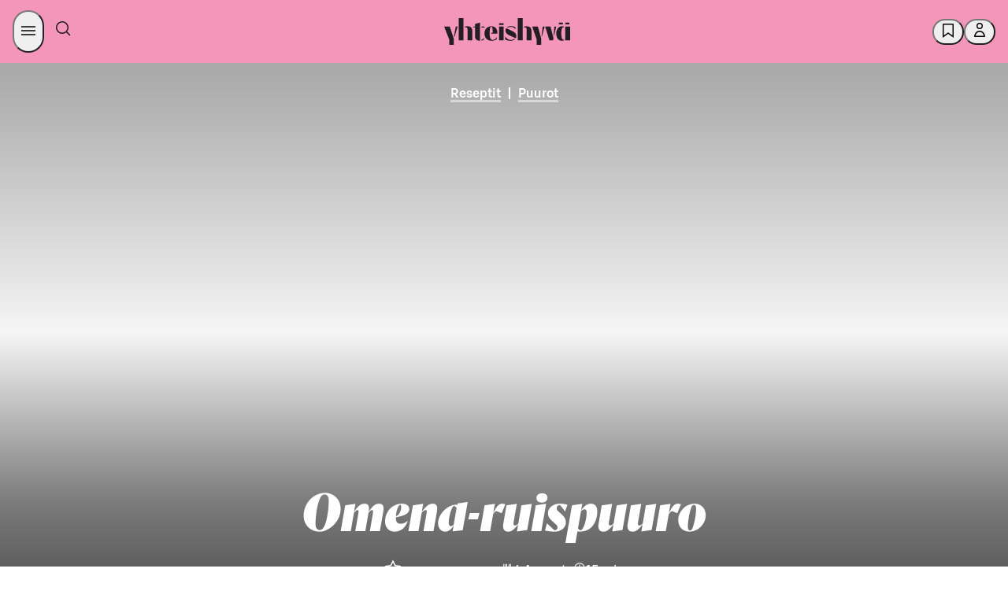

--- FILE ---
content_type: text/html; charset=utf-8
request_url: https://yhteishyva.fi/reseptit/omena-ruispuuro/recipe-4726
body_size: 152926
content:
<!DOCTYPE html><html lang="fi"><head><meta charSet="utf-8" data-next-head=""/><meta name="viewport" content="width=device-width, initial-scale=1.0" data-next-head=""/><meta property="og:image" content="https://images.ctfassets.net/0yf82hjfqumz/316w7Uv3bWESGYm64eKsgK/a0dddd29cf01a193b58f292547483be3/c956844a-3abb-5fad-bab7-e0f304d712c2.jpg?fm=jpg&amp;h=630&amp;q=60&amp;w=1200" data-next-head=""/><meta property="og:image:width" content="1200" data-next-head=""/><meta property="og:image:height" content="630" data-next-head=""/><meta property="og:image:alt" content="Omena-ruispuuro" data-next-head=""/><meta name="twitter:image" content="https://images.ctfassets.net/0yf82hjfqumz/316w7Uv3bWESGYm64eKsgK/a0dddd29cf01a193b58f292547483be3/c956844a-3abb-5fad-bab7-e0f304d712c2.jpg?fm=jpg&amp;h=630&amp;q=60&amp;w=1200" data-next-head=""/><meta name="twitter:image:alt" content="Omena-ruispuuro" data-next-head=""/><meta name="twitter:card" content="summary_large_image" data-next-head=""/><meta http-equiv="X-UA-Compatible" content="IE=edge" data-next-head=""/><title data-next-head="">Omena-ruispuuro</title><meta name="Description" content="Herkkupuurossa on omenaa ja saksanpähkinöitä. Mausta omenainen ja pähkinäinen ruispuuro hunajalla tai vaahterasiirapilla." data-next-head=""/><meta name="language" content="fi" data-next-head=""/><meta name="theme-color" content="#F495BA" data-next-head=""/><meta name="author" content="Katri Schröder" data-next-head=""/><meta name="publisher" content="Yhteishyvä" data-next-head=""/><meta property="og:type" content="article" data-next-head=""/><meta property="og:url" content="https://yhteishyva.fi/reseptit/omena-ruispuuro/recipe-4726" data-next-head=""/><meta property="twitter:description" content="Herkkupuurossa on omenaa ja saksanpähkinöitä. Mausta omenainen ja pähkinäinen ruispuuro hunajalla tai vaahterasiirapilla." data-next-head=""/><meta property="twitter:title" content="Omena-ruispuuro" data-next-head=""/><meta name="google-site-verification" content="UoztZEg9xls0EgM9s8AJKkIv0IxjMJvmm9dJIP_95Ew" data-next-head=""/><link href="/static/favicon/favicon.ico" rel="shortcut icon" type="image/x-icon" data-next-head=""/><link rel="apple-touch-icon" sizes="57x57" href="/static/favicon/apple-touch-icon-57x57.png" data-next-head=""/><link rel="apple-touch-icon" sizes="60x60" href="/static/favicon/apple-touch-icon-60x60.png" data-next-head=""/><link rel="apple-touch-icon" sizes="72x72" href="/static/favicon/apple-touch-icon-72x72.png" data-next-head=""/><link rel="apple-touch-icon" sizes="76x76" href="/static/favicon/apple-touch-icon-76x76.png" data-next-head=""/><link rel="apple-touch-icon" sizes="114x114" href="/static/favicon/apple-touch-icon-114x114.png" data-next-head=""/><link rel="apple-touch-icon" sizes="120x120" href="/static/favicon/apple-touch-icon-120x120.png" data-next-head=""/><link rel="apple-touch-icon" sizes="144x144" href="/static/favicon/apple-touch-icon-144x144.png" data-next-head=""/><link rel="apple-touch-icon" sizes="152x152" href="/static/favicon/apple-touch-icon-152x152.png" data-next-head=""/><link rel="apple-touch-icon" sizes="180x180" href="/static/favicon/apple-touch-icon-180x180.png" data-next-head=""/><link rel="icon" sizes="192x192" href="/static/favicon/android-chrome-192x192.png" type="image/png" data-next-head=""/><link rel="canonical" href="https://yhteishyva.fi/reseptit/omena-ruispuuro/recipe-4726" data-next-head=""/><link rel="alternate" hrefLang="fi" href="https://yhteishyva.fi/reseptit/omena-ruispuuro/recipe-4726" data-next-head=""/><link rel="manifest" href="/static/manifest.json" data-next-head=""/><link rel="preconnect" href="//images.ctfassets.net" crossorigin="anonymous" data-next-head=""/><link data-next-font="" rel="preconnect" href="/" crossorigin="anonymous"/><link itemProp="image" href="https://images.ctfassets.net/0yf82hjfqumz/316w7Uv3bWESGYm64eKsgK/a0dddd29cf01a193b58f292547483be3/c956844a-3abb-5fad-bab7-e0f304d712c2.jpg?fm=jpg&amp;h=630&amp;q=60&amp;w=1200" data-next-head=""/><meta property="og:description" itemProp="description" content="Herkkupuurossa on omenaa ja saksanpähkinöitä. Mausta omenainen ja pähkinäinen ruispuuro hunajalla tai vaahterasiirapilla." data-testid="og-description" data-next-head=""/><meta property="og:title" itemProp="name" content="Omena-ruispuuro" data-next-head=""/><script src="https://s-dashboard.s-cloud.fi/s-dashboard-latest.js?t=2llfa23aksslzzgi22lst99tsj233223" data-next-head=""></script><style data-href="/_next/static/css/styles.249490d63db2fae3.css">:root{--sds-icon-navigation-options-vertical:icon0060;--sds-icon-navigation-apps:icon0045;--sds-icon-navigation-arrow-down:icon0046;--sds-icon-navigation-arrow-downleft:icon0258;--sds-icon-navigation-arrow-downright:icon0259;--sds-icon-navigation-arrow-left:icon0047;--sds-icon-navigation-arrow-right:icon0048;--sds-icon-navigation-arrow-up:icon0049;--sds-icon-navigation-arrow-upleft:icon0260;--sds-icon-navigation-arrow-upright:icon0261;--sds-icon-navigation-button-close:icon0111;--sds-icon-navigation-button-close-filled:icon0112;--sds-icon-navigation-button-down:icon0113;--sds-icon-navigation-button-down-filled:icon0114;--sds-icon-navigation-button-left:icon0115;--sds-icon-navigation-button-left-filled:icon0116;--sds-icon-navigation-button-right:icon0117;--sds-icon-navigation-button-right-filled:icon0118;--sds-icon-navigation-button-up:icon0119;--sds-icon-navigation-button-up-filled:icon0120;--sds-icon-navigation-chevron-down:icon0050;--sds-icon-navigation-chevron-left:icon0051;--sds-icon-navigation-chevron-right:icon0052;--sds-icon-navigation-chevron-up:icon0053;--sds-icon-navigation-close:icon0054;--sds-icon-navigation-cornerarrow-downleft:icon0350;--sds-icon-navigation-cornerarrow-downright:icon0351;--sds-icon-navigation-cornerarrow-upleft:icon0352;--sds-icon-navigation-cornerarrow-upright:icon0353;--sds-icon-navigation-curvedarrow-downleft:icon0356;--sds-icon-navigation-curvedarrow-downright:icon0357;--sds-icon-navigation-curvedarrow-upleft:icon0358;--sds-icon-navigation-curvedarrow-upright:icon0359;--sds-icon-navigation-home:icon0057;--sds-icon-navigation-home-filled:icon0327;--sds-icon-navigation-link-external:icon0058;--sds-icon-navigation-menu:icon0059;--sds-icon-navigation-options:icon0060;--sds-icon-navigation-options-horizontal:icon0237;--sds-icon-navigation-pointer-down:icon0061;--sds-icon-navigation-pointer-left:icon0062;--sds-icon-navigation-pointer-right:icon0063;--sds-icon-navigation-pointer-up:icon0064;--sds-icon-time-clock:icon0075;--sds-icon-time-alarm:icon0071;--sds-icon-time-calendar:icon0072;--sds-icon-time-calendar-checked:icon0073;--sds-icon-time-calendar-checked-filled:icon0331;--sds-icon-time-calendar-filled:icon0332;--sds-icon-time-history:icon0284;--sds-icon-time-hours-closed:icon0074;--sds-icon-time-hours-open:icon0075;--sds-icon-banking-account:icon0292;--sds-icon-banking-compound:icon0293;--sds-icon-banking-credentials:icon0333;--sds-icon-banking-fund:icon0294;--sds-icon-banking-identification:icon0295;--sds-icon-banking-interest:icon0296;--sds-icon-banking-payslip:icon0298;--sds-icon-banking-savings:icon0299;--sds-icon-banking-stock:icon0300;--sds-icon-banking-trophy:icon0301;--sds-icon-commerce-age-limit:icon0140;--sds-icon-commerce-age-limit15:icon0212;--sds-icon-commerce-alcohol:icon0213;--sds-icon-commerce-alcohol-unavailable:icon0214;--sds-icon-commerce-badge:icon0141;--sds-icon-commerce-barcode:icon0316;--sds-icon-commerce-barcode-scan:icon0254;--sds-icon-commerce-box:icon0143;--sds-icon-commerce-box-open:icon0144;--sds-icon-commerce-box-xl:icon0317;--sds-icon-commerce-boxes:icon0341;--sds-icon-commerce-catalogue:icon0206;--sds-icon-commerce-company:icon0250;--sds-icon-commerce-coupon-heart:icon0302;--sds-icon-commerce-coupon-star:icon0303;--sds-icon-commerce-delivery:icon0145;--sds-icon-commerce-delivery-checked:icon0146;--sds-icon-commerce-delivery-fast:icon0215;--sds-icon-commerce-delivery-robot:icon0349;--sds-icon-commerce-diet-eggfree:icon0147;--sds-icon-commerce-diet-fodmap:icon0148;--sds-icon-commerce-diet-glutenfree:icon0149;--sds-icon-commerce-diet-lactosefree:icon0150;--sds-icon-commerce-diet-milkfree:icon0151;--sds-icon-commerce-diet-planetary:icon0152;--sds-icon-commerce-diet-vegan:icon0153;--sds-icon-commerce-diet-vegetarian:icon0154;--sds-icon-commerce-flame:icon0304;--sds-icon-commerce-frozen:icon0155;--sds-icon-commerce-groceries:icon0216;--sds-icon-commerce-list:icon0217;--sds-icon-commerce-list-add:icon0218;--sds-icon-commerce-locker:icon0156;--sds-icon-commerce-locker-remote:icon0157;--sds-icon-commerce-manufacturer:icon0219;--sds-icon-commerce-naturalcosmetics:icon0207;--sds-icon-commerce-nutrition:icon0158;--sds-icon-commerce-offer:icon0159;--sds-icon-commerce-offer-best:icon0160;--sds-icon-commerce-offer-new:icon0161;--sds-icon-commerce-offer-staff:icon0249;--sds-icon-commerce-order-number:icon0220;--sds-icon-commerce-package:icon0162;--sds-icon-commerce-package-clickandcollect:icon0208;--sds-icon-commerce-package-return:icon0278;--sds-icon-commerce-plasticbag:icon0318;--sds-icon-commerce-replacement:icon0279;--sds-icon-commerce-replacement-denied:icon0340;--sds-icon-commerce-rocket:icon0221;--sds-icon-commerce-ruler:icon0165;--sds-icon-commerce-shelf:icon0222;--sds-icon-commerce-shoppingbag:icon0210;--sds-icon-commerce-shoppingbag-add:icon0211;--sds-icon-commerce-shoppingbag-fast:icon0223;--sds-icon-commerce-shoppingbag-heart:icon0305;--sds-icon-commerce-shoppingcart:icon0167;--sds-icon-commerce-shoppingcart-add:icon0328;--sds-icon-commerce-shoppingcart-checked:icon0168;--sds-icon-commerce-shoppingcart-repeat:icon0281;--sds-icon-commerce-sparkle:icon0225;--sds-icon-commerce-store:icon0169;--sds-icon-commerce-store-checked:icon0170;--sds-icon-commerce-tag:icon0319;--sds-icon-commerce-thermometer:icon0226;--sds-icon-commerce-trending:icon0306;--sds-icon-commerce-tshirt:icon0342;--sds-icon-communication-chat:icon0172;--sds-icon-communication-customer-path:icon0282;--sds-icon-communication-customerservice:icon0085;--sds-icon-communication-email:icon0086;--sds-icon-communication-email-checked:icon0173;--sds-icon-communication-face-angry:icon0262;--sds-icon-communication-face-delighted:icon0263;--sds-icon-communication-face-happy:icon0087;--sds-icon-communication-face-neutral:icon0088;--sds-icon-communication-face-sad:icon0089;--sds-icon-communication-feedback:icon0090;--sds-icon-communication-megaphone:icon0091;--sds-icon-communication-message:icon0014;--sds-icon-communication-message-text:icon0013;--sds-icon-communication-message-text-filled:icon0227;--sds-icon-communication-message-unread:icon0334;--sds-icon-communication-mobile:icon0093;--sds-icon-communication-notification:icon0094;--sds-icon-communication-notification-checked:icon0264;--sds-icon-communication-phone:icon0095;--sds-icon-content-document:icon0175;--sds-icon-content-document-comment:icon0176;--sds-icon-content-document-contact:icon0177;--sds-icon-content-document-edit:icon0178;--sds-icon-content-document-history:icon0179;--sds-icon-content-document-text:icon0100;--sds-icon-content-globe:icon0097;--sds-icon-content-image:icon0256;--sds-icon-content-license:icon0098;--sds-icon-content-pdf:icon0320;--sds-icon-content-policy:icon0099;--sds-icon-content-recipes:icon0180;--sds-icon-control-backspace:icon0001;--sds-icon-control-bluetooth:icon0251;--sds-icon-control-bookmark:icon0002;--sds-icon-control-bookmark-filled:icon0003;--sds-icon-control-bookmark-list:icon0004;--sds-icon-control-build:icon0005;--sds-icon-control-bulb:icon0006;--sds-icon-control-camera:icon0343;--sds-icon-control-center:icon0321;--sds-icon-control-check:icon0253;--sds-icon-control-checkbox:icon0010;--sds-icon-control-checkbox-checked:icon0011;--sds-icon-control-checkbox-checked-filled:icon0012;--sds-icon-control-compare:icon0015;--sds-icon-control-copy:icon0016;--sds-icon-control-dark:icon0361;--sds-icon-control-drag:icon0181;--sds-icon-control-draw:icon0322;--sds-icon-control-draw-add:icon0323;--sds-icon-control-draw-continue:icon0324;--sds-icon-control-edit:icon0017;--sds-icon-control-faceid:icon0307;--sds-icon-control-flag:icon0252;--sds-icon-control-fontsize:icon0101;--sds-icon-control-heart:icon0018;--sds-icon-control-heart-filled:icon0019;--sds-icon-control-input-letter:icon0102;--sds-icon-control-input-number:icon0339;--sds-icon-control-language:icon0020;--sds-icon-control-layers:icon0348;--sds-icon-control-light:icon0228;--sds-icon-control-light-filled:icon0229;--sds-icon-control-link-anchor:icon0021;--sds-icon-control-locate:icon0230;--sds-icon-control-locate-filled:icon0231;--sds-icon-control-location:icon0182;--sds-icon-control-location-filled:icon0257;--sds-icon-control-location-off:icon0329;--sds-icon-control-lock:icon0022;--sds-icon-control-map:icon0232;--sds-icon-control-microphone:icon0233;--sds-icon-control-microphone-filled:icon0234;--sds-icon-control-minus:icon0023;--sds-icon-control-minus-square:icon0354;--sds-icon-control-move:icon0024;--sds-icon-control-next:icon0285;--sds-icon-control-pause:icon0286;--sds-icon-control-play:icon0287;--sds-icon-control-play-plain:icon0288;--sds-icon-control-plus:icon0026;--sds-icon-control-plus-square:icon0355;--sds-icon-control-previous:icon0289;--sds-icon-control-print:icon0325;--sds-icon-control-qr:icon0308;--sds-icon-control-qr-scan:icon0309;--sds-icon-control-radiobutton:icon0103;--sds-icon-control-radiobutton-selected:icon0106;--sds-icon-control-refresh:icon0277;--sds-icon-control-remove:icon0028;--sds-icon-control-restore:icon0283;--sds-icon-control-route:icon0326;--sds-icon-control-save:icon0029;--sds-icon-control-search:icon0066;--sds-icon-control-send:icon0030;--sds-icon-control-settings:icon0031;--sds-icon-control-share:icon0032;--sds-icon-control-share-alternative:icon0235;--sds-icon-control-size:icon0183;--sds-icon-control-star:icon0033;--sds-icon-control-star-filled:icon0034;--sds-icon-control-stop:icon0290;--sds-icon-control-thumb-down:icon0036;--sds-icon-control-thumb-up:icon0037;--sds-icon-control-touchid:icon0310;--sds-icon-control-undo:icon0291;--sds-icon-control-unlock:icon0038;--sds-icon-control-visibility-off:icon0041;--sds-icon-control-visibility-on:icon0042;--sds-icon-control-zoom-in:icon0043;--sds-icon-control-zoom-out:icon0044;--sds-icon-data-bulletedlist:icon0025;--sds-icon-data-collapse:icon0055;--sds-icon-data-expand:icon0056;--sds-icon-data-filter:icon0065;--sds-icon-data-graph-bars:icon0236;--sds-icon-data-graph-pie:icon0040;--sds-icon-data-grid:icon0039;--sds-icon-data-list:icon0007;--sds-icon-data-reorder:icon0184;--sds-icon-data-sort-alphabetical:icon0067;--sds-icon-data-sort-ascending:icon0068;--sds-icon-data-sort-descending:icon0069;--sds-icon-data-sort-numeric:icon0070;--sds-icon-data-tasklist:icon0035;--sds-icon-hospitality-accessible:icon0185;--sds-icon-hospitality-bed:icon0186;--sds-icon-hospitality-bed-extra:icon0187;--sds-icon-hospitality-bed-narrow:icon0188;--sds-icon-hospitality-bed-separate:icon0265;--sds-icon-hospitality-bed-wide:icon0189;--sds-icon-hospitality-briefcase:icon0190;--sds-icon-hospitality-broiler:icon0330;--sds-icon-hospitality-bus:icon0266;--sds-icon-hospitality-car:icon0267;--sds-icon-hospitality-catering:icon0268;--sds-icon-hospitality-certificate:icon0269;--sds-icon-hospitality-champagne:icon0191;--sds-icon-hospitality-check-confirm:icon0192;--sds-icon-hospitality-coffee:icon0270;--sds-icon-hospitality-cutlery:icon0193;--sds-icon-hospitality-diamond:icon0271;--sds-icon-hospitality-fitness:icon0272;--sds-icon-hospitality-pet:icon0194;--sds-icon-hospitality-plane:icon0273;--sds-icon-hospitality-sauna:icon0195;--sds-icon-hospitality-swimmingpool:icon0196;--sds-icon-hospitality-taxi:icon0274;--sds-icon-hospitality-television:icon0275;--sds-icon-hospitality-train:icon0276;--sds-icon-hospitality-wifi:icon0197;--sds-icon-logo-sgroup:icon0311;--sds-icon-logo-sgroup-round:icon0109;--sds-icon-logo-sgroup-square:icon0110;--sds-icon-payment-card-back:icon0121;--sds-icon-payment-card-front:icon0122;--sds-icon-payment-contactless:icon0123;--sds-icon-payment-device:icon0124;--sds-icon-payment-euro:icon0198;--sds-icon-payment-invoice:icon0125;--sds-icon-payment-new:icon0126;--sds-icon-payment-nfc:icon0297;--sds-icon-payment-receipt:icon0127;--sds-icon-payment-sbonus-horizontal:icon0335;--sds-icon-payment-sbonus-horizontal-filled:icon0336;--sds-icon-payment-sbonus-vertical:icon0337;--sds-icon-payment-sbonus-vertical-filled:icon0338;--sds-icon-payment-stockmann-horizontal:icon0130;--sds-icon-payment-stockmann-vertical:icon0131;--sds-icon-payment-transaction-in:icon0313;--sds-icon-payment-transaction-out:icon0314;--sds-icon-payment-wallet:icon0132;--sds-icon-payment-wallet-filled:icon0315;--sds-icon-servicestation-bolt:icon0238;--sds-icon-servicestation-bolt-filled:icon0239;--sds-icon-servicestation-carwash:icon0240;--sds-icon-servicestation-food:icon0241;--sds-icon-servicestation-fuelpump:icon0360;--sds-icon-servicestation-hamburger:icon0243;--sds-icon-servicestation-plug:icon0244;--sds-icon-servicestation-plug-power:icon0245;--sds-icon-status-ban:icon0199;--sds-icon-status-error:icon0134;--sds-icon-status-error-filled:icon0200;--sds-icon-status-help:icon0135;--sds-icon-status-help-filled:icon0201;--sds-icon-status-info:icon0136;--sds-icon-status-info-filled:icon0202;--sds-icon-status-missing:icon0137;--sds-icon-status-missing-filled:icon0203;--sds-icon-status-success:icon0138;--sds-icon-status-success-filled:icon0105;--sds-icon-status-warning:icon0139;--sds-icon-status-warning-filled:icon0204;--sds-icon-user-group:icon0205;--sds-icon-user-idcard:icon0247;--sds-icon-user-login:icon0076;--sds-icon-user-logout:icon0077;--sds-icon-user-password:icon0078;--sds-icon-user-profile:icon0079;--sds-icon-user-profile-filled:icon0080;--sds-icon-user-register:icon0081;--sds-icon-user-register-filled:icon0082}.content-entry__categories{color:#9b9b9b;font-size:.66666667rem;text-transform:uppercase}.ad-wrapper{background-color:#f8f8f8;margin-bottom:3rem}.managed-page-container .advertisement-slot{border-top:unset}.advertisement-slot{background:var(--sds-brand-color-background-weaker-neutral) url(/_next/static/media/yh-tiled.43b7ad4c.svg) repeat-y;background-position:50%;border-bottom:8px solid var(--sds-brand-color-background-weaker-neutral);border-top:8px solid var(--sds-brand-color-background-weaker-neutral);color:var(--sds-brand-color-text-default-neutral);display:flex;flex-direction:column;height:auto;text-align:center;width:100%}@media only screen and (max-width:768px){.advertisement-slot{background-size:auto 84px;min-height:auto!important}}.advertisement-slot label{font-family:var(--sds-font-family-primary),Helvetica,Arial,sans-serif;font-size:var(--sds-font-size-body-small);font-weight:var(--sds-font-weight-regular);line-height:var(--sds-font-lineheight-body-small)}.advertisement-slot.top{margin-bottom:3rem;padding-bottom:1rem}.advertisement-slot .lazyload-container{display:flex;flex-direction:column}.advertisement-slot .lazyload-container a{animation:fadeIn .25s;display:inline-block;line-height:0;margin:auto;min-height:400px}.advertisement-slot .adWrapperComponent{margin-bottom:unset;text-align:center}.add-favorites-category-modal .modal-main-content{align-items:unset;padding:20px}.add-favorites-category-modal .modal-main-content .title{margin-bottom:30px;text-transform:none}@media only screen and (max-width:768px){.add-favorites-category-modal .modal-main-content .title{text-align:center}}.add-favorites-category-modal .modal-main-content label{display:block}.add-favorites-category-modal .modal-main-content input{background-color:#f3f3f3;border:none;margin-bottom:20px;padding:10px 15px;width:100%}.add-favorites-category-modal .modal-main-content .action-buttons{display:flex;justify-content:flex-end}@media only screen and (max-width:768px){.add-favorites-category-modal .modal-main-content .action-buttons{flex-direction:column}}.add-favorites-category-modal .modal-main-content .action-buttons .button{margin:unset;min-width:175px}@media only screen and (max-width:768px){.add-favorites-category-modal .modal-main-content .action-buttons .button{width:100%}}.add-favorites-category-modal .modal-main-content .action-buttons .button:not(.add-favorites-category-modal .modal-main-content .action-buttons .button:last-of-type){margin-right:10px}@media only screen and (max-width:768px){.add-favorites-category-modal .modal-main-content .action-buttons .button.submit{margin-bottom:10px;order:1}.add-favorites-category-modal .modal-main-content .action-buttons .button.alternative-list{margin-bottom:10px;order:2}.add-favorites-category-modal .modal-main-content .action-buttons .button.close{order:3}}.article{color:var(--sds-brand-color-text-default-neutral)}.article .content-wrapper{display:flex;justify-content:space-between}.article .content-wrapper>div:not(.left-column) .body-text-wrapper,.article .content-wrapper>div:not(.left-column)>.body-text{max-width:70%}@media only screen and (max-width:768px){.article .content-wrapper>div:not(.left-column) .body-text-wrapper,.article .content-wrapper>div:not(.left-column)>.body-text{max-width:100%}}@media only screen and (max-width:769px){.article .content-wrapper{display:block}}.article .body-text{margin-bottom:.88888889rem}@media only screen and (max-width:768px){.article .body-text{margin-bottom:.66666667rem}}.article .body-text a{color:var(--sds-brand-color-text-strong-primary);text-decoration:none}.article .body-text a:hover{color:var(--sds-brand-color-text-strong-primary);text-decoration:unset}.article .body-text a:active{color:var(--sds-brand-color-text-default-neutral)}.article .body-text blockquote{border-left:3px solid var(--sds-brand-color-background-strong-primary);margin-bottom:1.77777778rem;padding:1rem}@media only screen and (max-width:768px){.article .body-text blockquote{margin-bottom:1.33333333rem}}.article .body-text blockquote p{color:var(--sds-brand-color-text-default-neutral);font-family:Orleans,Helvetica,Arial,sans-serif;font-size:var(--sds-font-size-heading-medium);font-style:italic;font-weight:var(--sds-font-weight-regular);letter-spacing:normal;line-height:var(--sds-font-lineheight-heading-medium);margin-bottom:unset}.article__image-group .related-image figcaption .body-text{color:#9b9b9b;font-family:var(--sds-font-family-primary),Helvetica,Arial,sans-serif;font-size:var(--sds-font-size-body-small);font-weight:var(--sds-font-weight-regular);line-height:var(--sds-font-lineheight-body-small)}.article__image-group .related-image picture img{object-fit:contain}.article ol{counter-reset:number;list-style:none;padding:0}.article ol li{counter-increment:number;display:flex;font-family:var(--sds-font-family-primary),Helvetica,Arial,sans-serif;font-size:var(--sds-font-size-body-medium);font-weight:var(--sds-font-weight-regular);line-height:var(--sds-font-lineheight-body-medium);margin-bottom:1.77777778rem}.article ol li.lead{font-size:27px;line-height:36px}.article ol li.small{font-weight:400}.article ol li.smaller{font-size:18px;font-weight:400;line-height:24px}.article ol li.info{font-size:24px;font-weight:300;line-height:32px}.article ol li.link{color:var(--sds-brand-color-text-strong-primary);text-decoration:underline}.article ol li.link:hover{color:var(--sds-brand-color-text-medium-primary)}.article ol li.link:active{color:var(--sds-brand-color-text-default-neutral)}@media only screen and (max-width:768px){.article ol li{margin-bottom:1.33333333rem}}.article ol li:before{align-items:center;background-color:var(--sds-brand-color-background-strong-primary);border-radius:unset;color:#fff;content:counter(number);display:flex;font-family:var(--sds-font-family-primary),Helvetica,Arial,sans-serif;font-size:1.33333333rem;font-weight:500;height:30px;justify-content:center;margin-bottom:.88888889rem;margin-right:1.33333333rem;margin-top:5px;min-width:30px;width:30px}@media only screen and (max-width:768px){.article ol li:before{margin-bottom:.66666667rem;margin-right:1rem}}.article .page-section,.article .tag-list{margin-bottom:1.77777778rem!important}.article .page-section h3,.article .tag-list h3{font-family:var(--sds-font-family-primary),Helvetica,Arial,sans-serif!important;font-size:var(--sds-font-size-heading-medium)!important;font-weight:var(--sds-font-weight-regular)!important;line-height:var(--sds-font-lineheight-heading-medium)!important;margin-bottom:1.33333333rem}@media only screen and (max-width:768px){.article .page-section h3,.article .tag-list h3{margin-bottom:1rem}.article .page-section,.article .tag-list{margin-bottom:1.33333333rem}}.article .tag-label{background-color:#fff;border:1px solid var(--sds-brand-color-border-weak-primary);box-shadow:unset!important;display:inline-block;font-size:1.166rem;margin-bottom:.53333333rem!important;padding:.5rem 1rem!important;transition:all .3s ease-out}@media only screen and (max-width:768px){.article .tag-label{margin-bottom:.4rem}}.article .tag-label:not(:last-child){margin-right:.53333333rem!important}@media only screen and (max-width:768px){.article .tag-label:not(:last-child){margin-right:.4rem}}.article .tag-label:hover{background-color:var(--sds-brand-color-background-weaker-accent2)}@media only screen and (max-width:768px){.article .tag-label{padding:.33333333rem .66666667rem!important}}.article .h4{color:var(--sds-brand-color-text-default-neutral);font-family:var(--sds-font-family-primary),Helvetica,Arial,sans-serif;font-size:19px;font-weight:500;letter-spacing:normal;line-height:24px;margin-bottom:.88888889rem;text-transform:unset;text-transform:none}@media only screen and (max-width:768px){.article .h4{margin-bottom:.66666667rem}}.article .h4:first-letter{text-transform:capitalize}.article .ui.list{margin-top:0}.article .ui.divider:not(.hidden){margin:2.5rem 0}.article .ingress{border-left:3px solid var(--sds-brand-color-background-medium-primary)}.article .contributors{display:flex!important;flex-flow:wrap;flex-direction:row;margin-bottom:0!important}@media only screen and (max-width:768px){.article .contributors{margin-bottom:0}}.article .contributors div{padding-right:5px!important}.article .contributors div b,.article .contributors div span{font-family:var(--sds-font-family-primary),Helvetica,Arial,sans-serif;font-size:var(--sds-font-size-body-medium);font-weight:var(--sds-font-weight-regular);line-height:var(--sds-font-lineheight-body-medium);text-transform:unset!important}@media only screen and (max-width:768px){.article .contributors div b,.article .contributors div span{font-family:var(--sds-font-family-primary),Helvetica,Arial,sans-serif;font-size:var(--sds-font-size-body-small);font-weight:var(--sds-font-weight-regular);line-height:var(--sds-font-lineheight-body-small)}}.article .contributors div span{font-family:var(--sds-font-family-primary),Helvetica,Arial,sans-serif;font-size:var(--sds-font-size-body-medium);font-weight:var(--sds-font-weight-medium);line-height:var(--sds-font-lineheight-body-medium)}.article .contributors div:first-child{margin:0 1rem 0 0}.article .contributors span{color:var(--sds-brand-color-text-default-neutral)!important;font-family:var(--sds-font-family-primary),Helvetica,Arial,sans-serif;font-size:var(--sds-font-size-body-small);font-weight:var(--sds-font-weight-medium);line-height:var(--sds-font-lineheight-body-small)}@media only screen and (max-width:768px){.article .contributors{display:table!important}}.article .publication-info{display:flex!important;flex-direction:row;margin-bottom:0;width:100%}.article .publication-info div:first-child{margin:0 1rem 0 0}.article__menu-section .title{align-items:center;display:flex;margin-bottom:.88888889rem}@media only screen and (max-width:768px){.article__menu-section .title{margin-bottom:.66666667rem}}.article__menu-section .title .h2.main{margin-bottom:0}.article__menu-section .title .divider{border-top:1px solid #a5ab7d;flex-grow:1;height:1px;margin:0 .6rem;transform:unset}.article__section .title{align-items:center;display:flex;margin-bottom:.88888889rem}@media only screen and (max-width:768px){.article__section .title{margin-bottom:.66666667rem}}.article__section .title .h2.main{font-family:var(--sds-font-family-primary),Helvetica,Arial,sans-serif!important;font-size:var(--sds-font-size-heading-medium)!important;font-weight:var(--sds-font-weight-regular)!important;line-height:var(--sds-font-lineheight-heading-medium)!important;margin-bottom:0}.article__section .title .divider{border-top:1px solid #a5ab7d;display:block;flex-grow:1;height:1px;transform:unset}.article__section .content-item-recommendations{padding:0}.article__section .content-item-recommendations .entry-index{display:none}.article .left-column{flex:0.6;margin-top:1.77777778rem!important}@media only screen and (max-width:768px){.article .left-column{margin-top:1.33333333rem}}.article .left-column .content-item-recommendations .vertical>.content-entry{padding:0 0 1rem!important}.article .left-column h3{font-size:21px;font-weight:500;letter-spacing:normal;line-height:24px;text-transform:none}.article .right-column{flex:0.35;margin-top:1.77777778rem!important}@media only screen and (max-width:768px){.article .right-column{margin-top:1.33333333rem}}.article .body-text-wrapper{max-height:380px;overflow:hidden;position:relative}.article .body-text-wrapper.preview{margin-bottom:1rem;padding-bottom:2rem!important}.article .body-text-wrapper .read-more{background:linear-gradient(180deg,#fff0,#ffffff14 18.75%,#ffffff26 31.25%,#ffffffe6 65%,#fff 75%);bottom:0;padding-top:250px;position:absolute;width:100%}.article .body-text-wrapper .read-more .button{bottom:0;position:absolute;width:180px}.article a{word-break:break-word}.article .title{align-items:center;color:var(--sds-brand-color-text-default-neutral);display:flex;margin-bottom:1.33333333rem!important}@media only screen and (max-width:768px){.article .title{margin-bottom:1rem}}.article .title .h2.content{letter-spacing:unset;margin-bottom:0}.article .title .h2.content>label{color:#9b9b9b}.article .title .divider{border-top:1px solid #a5ab7d;flex-grow:1;height:1px;margin-left:.5rem;transform:unset}.article .body-text{margin-bottom:1.33333333rem;margin-top:0}@media only screen and (max-width:768px){.article .body-text{margin-bottom:1rem}}.article .body-text ul{margin-bottom:.88888889rem;margin-top:0}@media only screen and (max-width:768px){.article .body-text ul{margin-bottom:.66666667rem}}.article .body-text blockquote{margin-bottom:2.66666667rem;margin-top:1.77777778rem}@media only screen and (max-width:768px){.article .body-text blockquote{margin-bottom:2rem;margin-top:1.33333333rem}}.article .body-text table{display:block;overflow-x:auto}.article__related-contents .ui.figure{margin-bottom:0}.article__related-contents .content-item-recommendations.vertical .content-entry .content:hover{color:#9b9b9b}.article__related-contents .content-item-recommendations-group.full-width{width:100%}.article__related-contents .content-item-recommendations-group.full-width>.content-entry,.article__related-contents .content-item-recommendations-group>.content-entry.full-width{padding:unset!important;width:100%}.article__related-contents .content-item-recommendations-group>.content-entry.placeholder>.content{box-shadow:none!important;cursor:unset;transition:none}.article__related-contents .content-item-recommendations-group>.content-entry.placeholder>.content>.content-entry__media-wrapper{background:#eff5f3!important;padding-top:56.25%}@media only screen and (max-width:768px){.article__related-contents .content-item-recommendations-group>.content-entry.placeholder>.content{display:none}.article__related-contents .content-item-recommendations-group>.content-entry{width:auto}}.article__image-group{display:flex;flex-wrap:wrap;margin-right:-.88888889rem}@media only screen and (max-width:768px){.article__image-group{margin-right:0}}.article__image-group .related-image{flex-basis:50%}.article__image-group .related-image.full-width{flex-basis:100%}@media only screen and (max-width:768px){.article__image-group .related-image{flex-basis:100%}}.article__image-group .related-image figure{margin-right:.88888889rem}@media only screen and (max-width:768px){.article__image-group .related-image figure{margin-bottom:1.33333333rem;margin-right:0}}@media only screen and (max-width:768px) and only screen and (max-width:768px){.article__image-group .related-image figure{margin-bottom:1rem}}.article__image-group .related-image figcaption{margin-top:0}.article__image-group .related-image picture{margin-bottom:.44444444rem;width:100%}@media only screen and (max-width:768px){.article__image-group .related-image picture{margin-bottom:.33333333rem}}.article__image-group .related-image picture img{max-height:600px;object-fit:contain!important;object-position:left}@media (-ms-high-contrast:active),(-ms-high-contrast:none){.article__image-group .related-image picture img{width:auto!important}}.article__menu-section h2{text-align:center}@media only screen and (max-width:768px){.article__menu-section .ui.grid{margin-top:15px!important}}.article__menu-section .ui.divider{margin-bottom:10px!important;margin-top:0!important}.article .contributors{margin-bottom:1.77777778rem}@media only screen and (max-width:768px){.article .contributors{margin-bottom:1.33333333rem}}.article__section{margin-bottom:2.66666667rem}@media only screen and (max-width:768px){.article__section{margin-bottom:2rem}}@media (-ms-high-contrast:active),(-ms-high-contrast:none){.article__section .column>*>*{overflow:hidden}}@media only screen and (max-width:768px){.article__section .ui.grid>.row>div.column{margin-bottom:1.77777778rem!important}.article__section .ui.grid>.row:last-child>div.column:last-child{margin-bottom:0!important}}@media only screen and (max-width:768px) and only screen and (max-width:768px){.article__section .ui.grid>.row>div.column{margin-bottom:1.33333333rem}.article__section .ui.grid>.row:last-child>div.column:last-child{margin-bottom:0}}@media only screen and (min-width:769px){.article__section .ui.grid>.row:not(:last-child){margin-bottom:1.77777778rem}.article__section .ui.grid>.row .column:first-child:nth-last-child(2){margin-right:1.33333333rem}.article__section .ui.grid>.row .column:first-child:nth-last-child(3),.article__section .ui.grid>.row .column:first-child:nth-last-child(3)~.column:not(:last-child){margin-right:.88888889rem}}@media only screen and (min-width:769px) and only screen and (max-width:768px){.article__section .ui.grid>.row:not(:last-child){margin-bottom:1.33333333rem}.article__section .ui.grid>.row .column:first-child:nth-last-child(2){margin-right:1rem}.article__section .ui.grid>.row .column:first-child:nth-last-child(3),.article__section .ui.grid>.row .column:first-child:nth-last-child(3)~.column:not(:last-child){margin-right:.66666667rem}}@media only screen and (max-width:768px){.article__section{margin-bottom:0}}@media only screen and (max-width:768px) and only screen and (max-width:768px){.article__section{margin-bottom:0}}@media print{.highlight-text{background-color:#fff!important;border:1px solid #dcdcdc!important}.highlight-text .body-text{color:var(--sds-brand-color-text-default-neutral)}.ad-wrapper,.advertisement-slot,.tag-list{display:none!important}.article__related-contents .content-item-recommendations{display:inline-block!important}}.content-item-header .branded-page-logo{display:flex;margin-left:0;position:absolute;right:0}@media only screen and (max-width:991px){.content-item-header .branded-page-logo{left:0;right:0;top:0}.content-item-header .branded-page-logo__wrapper{align-items:flex-start;display:flex;justify-content:space-between;width:100%}}.content-item-header .branded-page-logo:after{content:none}@media only screen and (min-width:992px){.content-item-header .branded-page-logo{margin-left:20px;position:absolute;right:0}}.content-item-header .branded-page-logo.text:not(.logo){left:0;position:absolute;right:auto;top:0;z-index:1}@media only screen and (max-width:768px){.content-item-header .branded-page-logo.logo{margin-right:0}}.content-item-header .branded-page-logo .branded-page-logo__wrapper{bottom:auto;position:static}.content-item-header .branded-page-logo .branded-page-logo__wrapper .branded-page-logo__text-wrapper{color:var(--sds-brand-color-text-default-neutral);font-family:var(--sds-font-family-primary),Helvetica,Arial,sans-serif;font-size:var(--sds-font-size-body-small);font-weight:var(--sds-font-weight-medium);font-weight:var(--sds-font-weight-regular);height:auto;line-height:var(--sds-font-lineheight-body-small);margin-left:.88888889rem;margin-top:.88888889rem;order:1}.content-item-header .branded-page-logo .branded-page-logo__wrapper .branded-page-logo__text-wrapper>span>span{padding-left:1px}@media only screen and (max-width:768px){.content-item-header .branded-page-logo .branded-page-logo__wrapper .branded-page-logo__text-wrapper{margin-top:.66666667rem}}@media only screen and (max-width:991px){.content-item-header .branded-page-logo .branded-page-logo__wrapper .branded-page-logo__text-wrapper{background:#0006;color:#fff;margin-left:0;margin-top:0;padding:3px 8px}}@media only screen and (max-width:991px) and only screen and (max-width:768px){.content-item-header .branded-page-logo .branded-page-logo__wrapper .branded-page-logo__text-wrapper{margin-top:0}}@media only screen and (min-width:992px){.content-item-header .branded-page-logo .branded-page-logo__wrapper .branded-page-logo__text-wrapper{display:block;line-height:normal;margin-right:80px;margin-top:0;padding-right:20px;text-align:right;width:100%}.content-item-header .branded-page-logo .branded-page-logo__wrapper{align-items:center;display:flex;flex-grow:1}}.content-item-header .branded-page-logo .branded-page-logo__image-wrapper{background-color:unset;border:none;order:2;padding:0}@media only screen and (max-width:991px){.content-item-header .branded-page-logo .branded-page-logo__image-wrapper{margin-right:0;margin-top:0;position:static}}@media only screen and (max-width:991px) and only screen and (max-width:768px){.content-item-header .branded-page-logo .branded-page-logo__image-wrapper{margin-right:0;margin-top:0}}@media only screen and (min-width:992px){.content-item-header .branded-page-logo .branded-page-logo__image-wrapper{bottom:0;position:absolute;right:0}}.content-item-header .branded-page-logo__image{max-width:80px}@media only screen and (max-width:768px){.content-item-header .branded-page-logo__image{max-width:54px}}.content-item-header .logo-container{position:relative;z-index:1}@media only screen and (min-width:991px){.content-item-header .logo-container{align-items:center;display:flex;flex-grow:1}}@media only screen and (max-width:991px){.content-item-header .logo-container{left:0;margin-left:.88888889rem;margin-right:.88888889rem;margin-top:.88888889rem;position:absolute;right:0}}@media only screen and (max-width:991px) and only screen and (max-width:768px){.content-item-header .logo-container{margin-right:.66666667rem;margin-top:.66666667rem}}@media only screen and (max-width:768px){.content-item-header .logo-container{margin-right:.88888889rem;position:absolute;right:0;top:0}}@media only screen and (max-width:768px) and only screen and (max-width:768px){.content-item-header .logo-container{margin-right:.66666667rem}}.branded-page-logo{font-size:.88888889rem;position:relative}@media only screen and (max-width:768px){.branded-page-logo{margin-left:15px;margin-right:15px}}.branded-page-logo__wrapper{align-items:flex-end;bottom:15px;display:flex;left:0;position:absolute}.branded-page-logo__image-wrapper{background-color:#fff;border:1px solid #dcdcdc;box-sizing:initial;display:inline-block;padding:10px}.branded-page-logo__image{max-width:80px;vertical-align:bottom}.branded-page-logo__text-wrapper{align-items:center;color:#9b9b9b;display:flex;height:2.66666667rem;margin-left:20px}.branded-page-logo__text_nowrap{white-space:nowrap}.branded-page-logo:after{border-color:#dcdcdc;border-style:solid;border-width:1px 0;content:" ";display:block;margin:25px 0}.breadcrumb{display:flex;margin-bottom:1.77777778rem;margin-top:2.22222222rem;order:1}@media only screen and (max-width:768px){.breadcrumb{margin-bottom:1.33333333rem;margin-top:1.66666667rem}}.breadcrumb .logo-container .branded-page-logo{display:none}@media only screen and (max-width:768px){.breadcrumb{margin-bottom:0;margin-top:0;order:1;padding-right:59px;transform:translateY(-50%);z-index:1}}@media only screen and (max-width:768px) and only screen and (max-width:768px){.breadcrumb{margin-bottom:0;margin-top:0}}.breadcrumb span{color:#fff;margin:0 4px 0 0;padding:3px 10px;transition:background .3s ease-out;white-space:nowrap}.breadcrumb span .active{background-color:#4a4a4a;transition:none}.breadcrumb span:hover{cursor:pointer;transition:background .3s ease-out}.breadcrumb span>a{color:var(--sds-brand-color-text-default-neutral);font-family:var(--sds-font-family-primary),Helvetica,Arial,sans-serif;font-size:var(--sds-font-size-body-small);font-weight:var(--sds-font-weight-medium);line-height:var(--sds-font-lineheight-body-small)}@media only screen and (max-width:768px){.breadcrumb span{padding:1px 8px}.breadcrumb span:last-of-type{overflow:hidden;text-overflow:ellipsis}}.button{align-items:center;background-color:var(--sds-brand-color-element-default-neutral);border:1px solid var(--sds-brand-color-element-default-neutral);color:#fff;cursor:pointer;display:flex;height:48px;justify-content:center;padding:5px 15px;transition:.3s ease-out}.button.sharp{height:40px;padding:10px}.button .icon:not(:only-child).icon--before{margin-right:10px}.button .icon:not(:only-child).icon--after{margin-left:10px}.button.inverse{background-color:#fff;border:1px solid var(--sds-brand-color-border-medium-neutral);color:var(--sds-brand-color-text-default-neutral)}.button.inverse:hover{background-color:var(--sds-brand-color-background-weaker-primary)}.button.inverse:active{background-color:var(--sds-brand-color-background-weak-primary)}.button.inverse:disabled{border:1px solid var(--sds-brand-color-border-medium-neutral);color:#dcdcdc;opacity:1}.button.inverse:disabled:active,.button.inverse:disabled:hover{background-color:#fff;border:1px solid var(--sds-brand-color-border-medium-neutral);color:#dcdcdc}.button:disabled{opacity:.3}.button:disabled:active,.button:disabled:hover{background-color:var(--sds-brand-color-element-default-neutral);border:1px solid var(--sds-brand-color-element-default-neutral)}.button.transparent{background-color:#0000!important;border-color:#fff}.button.transparent.inverse{border-color:var(--sds-brand-color-border-inverse-neutral)}.button.transparent:active,.button.transparent:hover{border-color:unset}.button:not(.sharp){border-radius:4px}.button:hover{background-color:#4a4a4a;transition:.3s ease-out}.button:active{background-color:var(--sds-brand-color-background-strong-primary);transition:none}.button :focus{outline:.125rem solid #007841;outline-offset:.125rem}.button :focus,.button:focus-visible{outline:.125rem solid #007841;outline-offset:.125rem}.button svg{margin-right:10px}@media only screen and (max-width:768px){.category-header{margin-left:-.5rem;margin-right:-.5rem}}@media screen and (min-width:769px){.category-header .card.image{height:100%!important}}.category-header .ui.image img{font-family:"object-fit: cover;";object-fit:cover}.category-header .card.content{background-color:var(--sds-brand-color-background-weak-accent2);color:var(--sds-brand-color-text-default-neutral);height:100%;padding:40px}@media screen and (max-width:1199px){.category-header .card.content{padding:0 20px 20px}}@media screen and (min-width:769px) and (max-width:1199px){.category-header .card.content{padding-top:20px}}.category-header .card.content .breadcrumb{margin:0}@media screen and (max-width:769px){.category-header .card.content .breadcrumb{margin-bottom:-10px}}@media screen and (min-width:769px) and (max-width:1199px){.category-header .card.content .breadcrumb{margin-bottom:10px}}@media screen and (min-width:1199px){.category-header .card.content .breadcrumb{margin-bottom:30px}}.category-header .card.content .breadcrumb .article{color:var(--sds-brand-color-text-default-neutral);font-family:var(--sds-font-family-primary),Helvetica,Arial,sans-serif;font-size:var(--sds-font-size-body-small);font-weight:var(--sds-font-weight-medium);line-height:var(--sds-font-lineheight-body-small);margin-right:14px}.category-header .card.content .h1,.category-header .card.content .h2-title{margin-bottom:30px;order:2}@media only screen and (max-width:768px){.category-header .card.content .h1,.category-header .card.content .h2-title{margin-top:10px}}.category-header .card.content .lead{font-family:var(--sds-font-family-primary),Helvetica,Arial,sans-serif;font-size:var(--sds-font-size-body-large);font-weight:var(--sds-font-weight-regular);line-height:var(--sds-font-lineheight-body-large);margin:0;order:3}@media screen and (max-width:768px){.category-header .card.content .lead{font-weight:400}}.category-header .card.content .button-container{align-self:flex-start;margin:30px 0 0;order:4;width:auto}@media screen and (max-width:991px){.category-header .card.content .button-container{display:none}}.category-header .card.content .button.transparent{border-color:var(--sds-brand-color-text-default-neutral)}.category-header.hero .card.content{background-color:var(--sds-brand-color-background-weaker-accent2)}.category-header.hero .card.content,.category-header.hero .card.content .h2-title{color:var(--sds-brand-color-text-default-neutral)}.category-header.hero .card.content .button.transparent{border-color:var(--sds-brand-color-text-default-neutral);color:var(--sds-brand-color-text-default-neutral)}.category-header.hero .card.content .breadcrumb .article{background-color:#f6b5cd}.classic-recipes .ui.grid{margin-bottom:-1.33333333rem}@media only screen and (max-width:768px){.classic-recipes .ui.grid{margin-bottom:-1rem}.content-collection{margin-left:-.5rem;margin-right:-.5rem}}.content-collection .link-column:hover .content-collection__title{color:#4a4a4a}.content-collection .link-column:hover .content-collection__description{color:#9b9b9b}.content-collection__image-grid.ui.grid .column picture{overflow:hidden}.content-collection .h2-title{margin:30px 40px}@media screen and (max-width:769px){.content-collection .h2-title{font-size:36px;font-weight:400;line-height:36px;margin:20px 20px 10px}}.content-collection .preview-text{color:var(--sds-brand-color-text-default-neutral);font-family:var(--sds-font-family-primary),Helvetica,Arial,sans-serif;font-size:var(--sds-font-size-body-large);font-weight:var(--sds-font-weight-regular);line-height:var(--sds-font-lineheight-body-large);margin:20px 40px}@media screen and (max-width:769px){.content-collection .preview-text{margin:10px 20px 20px}}@media screen and (max-width:1199px){.content-collection .preview-text{font-size:18px;line-height:22px}}@media screen and (max-width:768px){.content-collection .preview-text{font-weight:400}}.content-component .content-item-recommendations{padding-bottom:0;padding-top:0}.content-component .content-item-recommendations .title{margin-bottom:.88888889rem}@media only screen and (max-width:768px){.content-component .content-item-recommendations .title{margin-bottom:.66666667rem}}.content-component .content-item-recommendations .content-item-recommendations-group{flex-wrap:nowrap;gap:1rem;margin:36px 0 0}.content-component .content-item-recommendations .content-item-recommendations-group>.tablet.column{width:33.33%!important}@media only screen and (max-width:768px){.content-component .content-item-recommendations .content-item-recommendations-group{flex-direction:column;padding:1rem}.content-component .content-item-recommendations .content-item-recommendations-group .content-entry.content-entry{width:100%!important}}@media only screen and (min-width:769px){.content-component .content-item-recommendations .content-item-recommendations-group .content-entry:nth-of-type(-n+2){width:50%!important}.content-component .content-item-recommendations .content-item-recommendations-group .content-entry:nth-of-type(-n+2) .description-header{font-family:var(--sds-font-family-primary),Helvetica,Arial,sans-serif;font-size:var(--sds-font-size-body-large);font-weight:var(--sds-font-weight-regular);line-height:var(--sds-font-lineheight-body-large)}}.content-component .dummy-image{background:#eff5f3!important;padding-top:56.25%;width:100%}.content-entry:hover button.bookmark-btn-compact{opacity:1;visibility:visible}.content-entry>button.bookmark-btn-compact{background-color:#fff;border-radius:100%;border-width:0;height:40px;opacity:0;padding:unset!important;position:absolute;right:14px;top:14px;transition:visibility 0s,opacity .3s;width:40px;z-index:1}.content-entry>button.bookmark-btn-compact>.icon{display:flex;height:20px;margin:2px 5px 0}.content-entry>button.bookmark-btn-compact:focus,.content-entry>button.bookmark-btn-compact:hover{background:#fffc;opacity:1;transition:opacity .3s}.content-entry>button.bookmark-btn-compact:active{background:#fff}@media only screen and (max-width:992px){.content-entry>button.bookmark-btn-compact{opacity:1}}.content-entry .ui.image.story{aspect-ratio:1.77777778}@media only screen and (max-width:992px){.content-entry .ui.image.story{aspect-ratio:1}}.content-entry__media-wrapper{margin-bottom:.88888889rem;overflow:hidden}@media only screen and (max-width:768px){.content-entry__media-wrapper{margin-bottom:.66666667rem}}.content-entry__branding-image{min-height:2rem}.content-entry__branding-image>div:not(:empty),.content-entry__branding-image>div:not(:empty)>div:not(:empty){height:100%}.content-entry__categories{margin-bottom:.44444444rem}@media only screen and (max-width:768px){.content-entry__categories{margin-bottom:.33333333rem}}.content-entry__video-icon{bottom:12px;box-sizing:initial;left:12px;position:absolute;width:36px}.content-entry__video-icon img{width:36px!important}.content-entry h5{margin-bottom:8px;margin-top:12px}.content-entry a+a>h3{margin-top:1.38888889rem}.content-item-recommendations .content-listing .title{padding:0 .5rem}@media only screen and (min-width:768px){.content-item-recommendations-group.vertical button.bookmark-btn-compact{display:none!important}}.content-item-group.ui.three.cards{margin-bottom:-2.66666667rem;margin-right:-.88888889rem}@media only screen and (max-width:768px){.content-item-group.ui.three.cards{margin-bottom:-2rem;margin-right:-.66666667rem}}.content-item-group.ui.three.cards>.content-entry>.content{box-shadow:0 2px 22px 0 #0000000f;cursor:pointer;margin-bottom:2.66666667rem;margin-right:.88888889rem}@media only screen and (max-width:768px){.content-item-group.ui.three.cards>.content-entry>.content{margin-bottom:2rem;margin-right:.66666667rem}}.content-item-group.ui.three.cards>.content-entry>.content:hover{box-shadow:0 2px 40px 0 #00000045;transition:all .5s ease-out}.content-item-group.ui.three.cards>.content-entry>.content .horizontal-group{padding:0 1rem;width:100%}.content-item-group.ui.three.cards>.content-entry>.content .horizontal-group .wrapper{margin-bottom:3rem}.content-item-group.ui.three.cards>.content-entry>.content .horizontal-group .wrapper .h3{font-size:22px;font-weight:300}.content-item-group.ui.three.cards>.content-entry>.content .horizontal-group .wrapper .h5.small-title{color:#7c7c7c;font-size:15px;font-weight:500}.content-item-group.ui.three.cards>.content-entry>.content>.content-entry__content-type{height:6px}.content-item-group.ui.three.cards>.content-entry>.content .content-entry__branding-info-wrapper{background-color:#ffffffe6;margin-top:6px}.content-item-group.ui.three.cards>.content-entry>.content .content-entry__categories{border:solid #d8d8d8;border-width:1px 0 0;display:flex;flex-flow:wrap;margin-bottom:unset;margin-top:.88888889rem;padding-bottom:.89rem;padding-top:.89rem;word-break:keep-all}@media only screen and (max-width:768px){.content-item-group.ui.three.cards>.content-entry>.content .content-entry__categories{margin-top:.66666667rem}}.content-item-group.ui.three.cards>.content-entry>.content .content-entry__categories>.h7.content-entry__category__recipe{line-height:1.7rem;margin-bottom:unset;overflow:hidden;overflow-wrap:break-word}.content-item-group.ui.three.cards>.content-entry>.content .content-entry__categories>.h7.content-entry__category__recipe a{background-color:#faefeb;border-radius:4px;color:#4a4a4a;display:inline-block;font-size:1rem;margin:.2rem;padding:0 12px;text-transform:capitalize}.content-item-group.ui.three.cards>.content-entry>.content .content-entry__categories>.h7.content-entry__category__recipe a:hover{background-color:var(--sds-brand-color-background-medium-primary);transition:all .2s ease-out}.content-item-group.ui.three.cards>.content-entry>.content .content-entry__categories>.h7.content-entry__category__article{line-height:1.7rem;margin-bottom:unset;overflow:hidden;overflow-wrap:break-word}.content-item-group.ui.three.cards>.content-entry>.content .content-entry__categories>.h7.content-entry__category__article a{background-color:#f1f2eb;border-radius:4px;color:#4a4a4a;display:inline-block;font-size:1rem;margin:.2rem;padding:0 12px;text-transform:capitalize}.content-item-group.ui.three.cards>.content-entry>.content .content-entry__categories>.h7.content-entry__category__article a:hover{background-color:var(--sds-brand-color-background-strong-primary);transition:all .2s ease-out}.content-item-group.ui.three.cards>.content-entry>.content .content-entry__categories>.h7.content-entry__diet{line-height:1.7rem;margin-bottom:unset;overflow:hidden;overflow-wrap:normal}.content-item-group.ui.three.cards>.content-entry>.content .content-entry__categories>.h7.content-entry__diet a{background-color:#faefeb;border-radius:4px;color:#4a4a4a;display:inline-block;font-size:1rem;margin:.2rem;padding:0 12px;text-transform:capitalize}.content-item-group.ui.three.cards>.content-entry>.content .content-entry__categories>.h7.content-entry__diet a:hover{background-color:var(--sds-brand-color-background-medium-primary);transition:all .2s ease-out}.content-item-group-simple.ui.one.cards{margin-bottom:-2.66666667rem;margin-right:-.88888889rem}@media only screen and (max-width:768px){.content-item-group-simple.ui.one.cards{margin-bottom:-2rem;margin-right:-.66666667rem}}.content-item-group-simple.ui.one.cards>.content-entry>.content{border:solid #dcdcdc!important;border-width:1px 1px 0!important;display:inherit}.content-item-group-simple.ui.one.cards>.content-entry>.content:hover{background-color:#f9f9f9;cursor:pointer}.content-item-group-simple.ui.one.cards>.content-entry>.content>.refresh-recipe .next-image-wrapper,.content-item-group-simple.ui.one.cards>.content-entry>.content>.refresh-recipe>img{height:auto;width:30px}.content-item-group-simple.ui.one.cards>.content-entry>.content .content-entry__categories{margin-bottom:unset;width:100%}.content-item-group-simple.ui.one.cards>.content-entry>.content .content-entry__video-icon{height:36px;left:50%;margin-left:-1rem;margin-top:-1rem;position:absolute;top:50%;width:36px}.content-item-group-simple.ui.one.cards>.content-entry>.content .content-entry__branding-info-label{margin-right:.44444444rem}@media only screen and (max-width:768px){.content-item-group-simple.ui.one.cards>.content-entry>.content .content-entry__branding-info-label{margin-right:.33333333rem}}.content-item-group-simple.ui.one.cards>.content-entry>.content .content-entry__branding-info-wrapper{background-color:#f9f9f9;display:flex;left:7.5rem;right:0}@media only screen and (max-width:1199px){.content-item-group-simple.ui.one.cards>.content-entry>.content .content-entry__branding-info-wrapper{padding:4px}}.content-item-group-simple.ui.one.cards>.content-entry>.content .content-entry__branding-info-wrapper~.vertical-group{align-self:unset;justify-content:unset;margin-top:2.22222222rem}@media only screen and (max-width:768px){.content-item-group-simple.ui.one.cards>.content-entry>.content .content-entry__branding-info-wrapper~.vertical-group{margin-top:1.66666667rem}}.content-item-group-simple.ui.one.cards>.content-entry>.content .vertical-group{align-self:center;display:flex;flex-direction:column;height:auto;justify-content:center;margin-left:.88888889rem;width:100%}@media only screen and (max-width:768px){.content-item-group-simple.ui.one.cards>.content-entry>.content .vertical-group{margin-top:.66666667rem}}.content-item-group-simple.ui.one.cards>.content-entry>.content .vertical-group .wrapper .h3.smaller{font-size:1.3rem;font-weight:300;line-height:1rem}.content-item-group-simple.ui.one.cards>.content-entry>.content .vertical-group .wrapper .h5.small-title{color:#7c7c7c;font-size:.9rem;font-weight:500;margin-bottom:unset}.content-item-group-simple.ui.one.cards>.content-entry>.content .vertical-group .h7{font-size:.8rem;font-weight:700}.content-item-group-simple.ui.one.cards>.content-entry>.content>a>.content-entry__media-wrapper{margin-bottom:unset}.content-item-group-simple.ui.one.cards>.content-entry>.content>a picture{height:120px;width:120px}.content-item-group-simple.ui.one.cards>.content-entry:last-child{border:solid #dcdcdc;border-width:0 0 1px}.ui.container.content-container{background:#fff;margin-bottom:3.5rem;margin-top:1rem}.ui.container.content-container>.content-page-wrapper{background-color:#fff;margin-top:1rem!important;padding:0}@media only screen and (max-width:768px){.ui.container.content-container{margin-left:0!important;margin-right:0!important;padding:0 .75rem}}@media only screen and (max-width:991px){.ui.container.content-container{width:100%}.ui.container.content-container:first-child{margin-top:0}}.content-item-header-content{background:#fff;display:flex;flex-direction:column;padding:0 6.25%}@media only screen and (max-width:768px){.content-item-header-content{padding:0}}@media only screen and (min-width:992px){.content-item-header-content{margin-bottom:1.77777778rem}}@media only screen and (min-width:992px) and only screen and (max-width:768px){.content-item-header-content{margin-bottom:1.33333333rem}}.content-item-header .header-image-caption{order:4}@media only screen and (max-width:768px){.content-item-header .header-image-caption{order:2}}.content-item-header.article-header .header-image-caption{margin-top:.5rem}.content-item-header.article-header .header-image-caption .body-text{color:var(--sds-brand-color-text-strong-neutral);font-family:var(--sds-font-family-primary),Helvetica,Arial,sans-serif;font-size:var(--sds-font-size-body-medium);font-weight:var(--sds-font-weight-regular);line-height:var(--sds-font-lineheight-body-medium)}.content-item-header.article-header .header-image-caption .body-text>a{color:var(--sds-brand-color-text-default-neutral)}@media only screen and (max-width:768px){.content-item-header.article-header .no-crumbs+.header-image-caption{margin-top:0}}.content-item-header .branded-background{background-position:50%;background-repeat:no-repeat;background-size:cover;height:554px;left:0;position:absolute;top:64px;width:100%;z-index:-1}@media only screen and (min-width:1360px){.content-item-header .branded-background{top:86px}}@media only screen and (max-width:991px){.content-item-header .branded-background{top:60px}}.content-item-header .tags{display:inline-flex;flex-wrap:wrap}@media only screen and (max-width:768px){.content-item-header .tags{align-items:center;justify-content:center}}.content-item-header .tags .tag{border-radius:4px;cursor:pointer;display:inline-block;font-family:var(--sds-font-family-primary),Helvetica,Arial,sans-serif;font-size:var(--sds-font-size-body-small);font-weight:var(--sds-font-weight-regular);line-height:var(--sds-font-lineheight-body-small);margin:3px;padding:4px 10px;transition:background .3s ease-out}.content-item-header .tags .tag:active{transition:none}.bookmark-btn{position:relative}.favorites-modal .icon{background-color:#fff;border:2px solid var(--sds-brand-color-border-inverse-neutral);border-radius:100%;display:flex;height:32px;justify-content:center;left:0;margin:0 .75rem;position:absolute;width:32px}.favorites-modal .icon img{width:16px}@media only screen and (max-width:768px){.favorites-modal>.modal-content>.modal-main-content>.text-content{overflow:hidden;text-overflow:ellipsis;width:100%}.favorites-modal>.modal-content>.modal-main-content>.text-content .favorites-modal__favorites{overflow:auto}.favorites-modal>.modal-content>.modal-main-content>.text-content .favorites-modal__favorites .button.favorites-modal__favorite{padding-left:55px}}.favorites-modal .button-text{line-height:18px;max-width:260px;overflow:hidden;text-overflow:ellipsis}.favorites-modal__favorites{align-self:center;margin-top:2rem;width:355px}@media only screen and (max-width:768px){.favorites-modal__favorites{width:100%}}.favorites-modal__favorite{background-color:#f3f3f3;border-color:#f3f3f3;color:var(--sds-brand-color-text-default-neutral);margin-bottom:5px!important;position:relative;width:100%}.favorites-modal__favorite--selected .icon{background-color:var(--sds-brand-color-background-inverse-neutral)}@media (hover:hover){.favorites-modal__favorite:hover:not(.favorites-modal__favorite--saving) .icon{background-color:var(--sds-brand-color-background-inverse-neutral)}}.favorites-modal__favorite:hover{background-color:#f3f3f3}@media (hover:hover){.favorites-modal__favorite:hover{background-color:var(--sds-brand-color-background-weaker-primary)}}.favorites-modal__favorite:active{background-color:var(--sds-brand-color-background-weak-primary);border-color:#f4e9e5}.favorites-page{color:var(--sds-brand-color-text-default-neutral)}.favorites-page:before{background-color:#f9f7f4;content:"";display:block;height:240px;position:absolute;top:0;width:100%;z-index:-1}@media only screen and (max-width:1199px){.favorites-page:before{display:none}}.favorites-page .content-padding{padding:0 5.75%}@media only screen and (max-width:768px){.favorites-page .content-padding{padding:unset}}.favorites-page .favorites-title-wrapper{justify-content:space-between}@media only screen and (max-width:768px){.favorites-page .favorites-title-wrapper{padding-left:10px;padding-right:10px}}@media only screen and (min-width:768px){.favorites-page .favorites-title-wrapper{padding-top:4rem}}.favorites-page .favorites-title-wrapper .top-row{align-items:center;display:flex}@media only screen and (max-width:992px){.favorites-page .favorites-title-wrapper .top-row{display:block;margin-bottom:16px}.favorites-page .favorites-title-wrapper .top-row .buttons-wrapper{margin-top:1rem}}.favorites-page .favorites-title-wrapper .top-row .left-side{align-items:center;display:flex;overflow:hidden;width:100%}.favorites-page .favorites-title-wrapper .top-row .left-side #header-title{overflow:hidden;text-overflow:ellipsis}.favorites-page .favorites-title-wrapper .top-row .buttons-wrapper{display:flex;width:auto}.favorites-page .favorites-title-wrapper .top-row .buttons-wrapper #select-button{margin-right:11px}.favorites-page .favorites-title-wrapper .top-row .buttons-wrapper #more-button .icon--before{width:-moz-max-content;width:max-content}.favorites-page .favorites-title-wrapper .top-row .buttons-wrapper #more-button:disabled img{filter:invert(91%) sepia(0) saturate(0) hue-rotate(202deg) brightness(97%) contrast(95%)}.favorites-page .favorites-title-wrapper .top-row .category-settings-menu-wrapper{position:relative}.favorites-page .favorites-title-wrapper .top-row .category-settings-menu-wrapper .category-settings-menu{background:#fff;border-radius:3px;box-shadow:0 14px 20px #0000001a;cursor:pointer;padding:20px 10px;position:absolute;right:0;white-space:nowrap;width:326px;z-index:3}@media only screen and (max-width:768px){.favorites-page .favorites-title-wrapper .top-row .category-settings-menu-wrapper .category-settings-menu{bottom:0;left:0;position:fixed;right:0;width:100%}.favorites-page .favorites-title-wrapper .top-row .category-settings-menu-wrapper .category-settings-menu button{width:100%}.favorites-page .favorites-title-wrapper .top-row .category-settings-menu-wrapper .category-settings-menu button:not(:last-child){margin-bottom:10px}}.favorites-page .favorites-title-wrapper .top-row .category-settings-menu-wrapper .category-settings-menu .menu-item{padding:14px 24px}.favorites-page .favorites-title-wrapper .top-row .category-settings-menu-wrapper .category-settings-menu .menu-item:hover{color:#9b9b9b}.favorites-page .favorites-title-wrapper .list-metadata{margin-top:9px}@media only screen and (max-width:768px){.favorites-page .favorites-title-wrapper .list-metadata{margin-bottom:9px}}@media only screen and (min-width:768px){.favorites-page .favorites-title-wrapper .list-metadata{margin-left:calc(1rem + 48px)}}.favorites-page .favorites-title-wrapper .list-metadata .recipe-count{color:#9b9b9b}.favorites-page .empty-state h1{margin-bottom:0}.favorites-page .empty-state .no-recipes-title{margin-bottom:0;text-align:center}.favorites-page .empty-state .favorites-title-wrapper{margin-bottom:3.55555556rem}@media only screen and (max-width:768px){.favorites-page .empty-state .favorites-title-wrapper{margin-bottom:2.66666667rem}}.favorites-page .empty-state.error-state{padding-top:3rem}@media only screen and (max-width:768px){.favorites-page .empty-state.error-state{padding:.5rem}.favorites-page .empty-state{padding:2.5rem .5rem .5rem;text-align:unset}.favorites-page .empty-state .button-row{align-items:center;background-color:#fff;bottom:0;display:flex;height:100px;left:0;padding:1rem;position:fixed;right:0;width:inherit;z-index:2}.favorites-page .empty-state .button-row a,.favorites-page .empty-state .button-row button{width:100%}}.favorites-page .empty-state .empty-page-content{align-items:center;display:flex;flex-direction:column}.favorites-page .empty-state .empty-page-content .tutorial-image{max-width:623px}@media only screen and (max-width:768px){.favorites-page .empty-state .empty-page-content .tutorial-image{max-width:375px}}.favorites-page .empty-state .empty-page-content .help-text{margin-bottom:1.77777778rem;margin-top:1.77777778rem;max-width:623px;text-align:center}@media only screen and (max-width:768px){.favorites-page .empty-state .empty-page-content .help-text{margin-bottom:1.33333333rem;margin-top:1.33333333rem}}@media only screen and (min-width:768px){.favorites-page .empty-state-button{margin-bottom:7.11111111rem}.favorites-page .empty-state-button button{width:327px}}@media only screen and (min-width:768px) and only screen and (max-width:768px){.favorites-page .empty-state-button{margin-bottom:5.33333333rem}}.favorites-page .container{background-color:#fff}.favorites-page .disabled{position:relative}.favorites-page .disabled.content-entry__media-wrapper:before{background:linear-gradient(0deg,#0006,#0006)!important;content:"";height:100%;position:absolute;width:100%;z-index:1}.favorites-page .disabled.content-entry__media-wrapper .content-entry__video-icon{visibility:hidden}.favorites-page .disabled>a>.content .horizontal-group .footnote,.favorites-page .disabled>a>.content .horizontal-group>.wrapper{color:#3232324d!important}.favorites-page .disabled>a>.content .horizontal-group>.footnote img{opacity:.4}.favorites-page .disabled>a>.content .horizontal-group>.content-entry__categories>label.category-labels-link.recipe{color:#ffffff4d!important}.favorites-page .selectable>.select-area{height:100%;position:absolute;width:100%;z-index:2}.favorites-page .selectable>.select-area>.checkbox{background-color:#fff;border:2px solid #fff;border-radius:100%;display:flex;height:32px;justify-content:center;margin:.6rem;width:32px}.favorites-page .selectable>.select-area>.checkbox__selected{background-color:#323232}.favorites-page .selectable>.select-area>.checkbox__selected>img{width:16px}.favorites-page .select-controls{animation-duration:.25s;animation-name:popIn;background-color:#fff;bottom:0;left:0;position:fixed;right:0;z-index:2}.favorites-page .select-controls>div{align-items:center;display:flex;flex-direction:row;justify-content:space-between;margin:auto;max-width:1372px!important;padding:2rem 5.75%;width:calc(100% - 80px)}.favorites-page .select-controls>div>.button-row{display:flex;flex-direction:row}.favorites-page .select-controls>div>.button-row button{margin-right:.5rem;padding:0 23px}.favorites-page .select-controls>div>.button-row button:last-child{margin-right:unset}@media only screen and (max-width:768px){.favorites-page .select-controls>div>.button-row{background-color:#fff;bottom:0;flex-direction:column;left:0;padding:1rem;position:fixed;right:0;width:100%;z-index:99}.favorites-page .select-controls>div>.button-row button{margin-bottom:.5rem;margin-right:unset}}@media only screen and (max-width:1199px){.favorites-page .select-controls>div{width:calc(100% - 40px)}}.favorites-page .select-controls .selection-wrapper{display:flex;flex-direction:row}.favorites-page .select-controls .selection-wrapper>*{color:var(--sds-brand-color-text-default-neutral);font-size:18px;font-weight:400;line-height:24px}.favorites-page .select-controls .selection-wrapper>:first-child{margin-right:1.5rem}.favorites-page .select-controls .selection-wrapper>:last-child{color:var(--sds-brand-color-text-strong-primary);cursor:pointer;font-weight:500}.favorites-page .select-controls .selection-wrapper>.disabled{color:#cbc9c7}@keyframes popIn{0%{bottom:-50px}to{opacity:1}}.favorites-page .content-item-recommendations{padding-top:38px}.favorites-page .content-item-recommendations .ui.grid>[class*="five wide tablet"].column{width:50%!important}.favorites-page .content-item-recommendations .ui.grid>[class*="five wide tablet"].column.content-entry:nth-child(odd){padding:.5rem .5rem .5rem 0!important}.favorites-page .content-item-recommendations .ui.grid>[class*="five wide tablet"].column.content-entry:nth-child(2n){padding:.5rem 0 .5rem .5rem!important}.favorites-page .content-item-recommendations .ui.inline.loader{margin-top:2rem;width:100%}@media only screen and (max-width:768px){.favorites-page .content-item-recommendations{padding:20px 0 2rem}}.favorites-page .login-help-text{margin:2rem 0;padding:0 8rem}.favorites-page .login-help-text p{font-size:24px;font-size:21px;font-weight:300;line-height:32px}@media only screen and (max-width:768px){.favorites-page .login-help-text{padding:0 3rem}.favorites-page .login-help-text p{font-size:18px;font-weight:400;line-height:24px}}.favorites-page button.bookmark-btn-compact{display:none!important}.sr-only{clip:rect(0 0 0 0);border:0;clip-path:polygon(0 0,0 0,0 0);-webkit-clip-path:polygon(0 0,0 0,0 0);height:1px;margin:-1px;overflow:hidden;padding:0;position:absolute;white-space:nowrap;width:1px}.grocery-list{border:1px solid #dcdcdc;padding:20px 18px}.grocery-list .header{align-items:center;display:flex;justify-content:space-between;margin-bottom:1.125rem}.grocery-list .header h3{font-family:var(--sds-font-family-primary),Helvetica,Arial,sans-serif!important;font-size:var(--sds-font-size-heading-small)!important;font-weight:var(--sds-font-weight-regular)!important;line-height:var(--sds-font-lineheight-heading-small)!important;margin-bottom:0;margin-right:10px}.grocery-list .header .logos{display:flex;flex:1;justify-content:flex-end}.grocery-list .header .logos.hidden{display:none}.grocery-list img{display:inline-block;margin:1px}.grocery-list .button{width:100%}@media only screen and (max-width:576px){.grocery-list .button{padding-left:13px;padding-right:13px}}.grocery-list.herkku .buy-btn>button,.grocery-list.herkku-by-tomi-bjork .buy-btn>button{background-color:#36553b}.grocery-list.yhteishyva img{width:48px}.grocery-list.abc .buy-btn>button,.grocery-list.yhteishyva .buy-btn>button{background-color:var(--sds-sbrand-color-element-strong-primary)}.grocery-list .buy-btn{width:100%}.grocery-list .buy-btn>button{border:none}.grocery-list .ui.grid>.row>.column{padding-left:3px;padding-right:3px}.header-bottom{margin-top:1.77777778rem;order:5}@media only screen and (max-width:768px){.header-bottom{margin-top:1.33333333rem}}.header-bottom .two-column-container{display:flex}.header-bottom .action-buttons{display:flex;flex-wrap:wrap;position:relative}.header-bottom .action-buttons>:not(:last-child):not(.modal){margin-bottom:4px;margin-right:4px}.header-bottom .action-buttons .bookmark-btn .icon{height:15px}.header-bottom .action-buttons .bookmark-btn .icon img{height:15px!important}@media only screen and (max-width:768px){.header-bottom .action-buttons.article-buttons .share-button{margin-bottom:6px}}.header-bottom-left-column{width:70%}.header-bottom-left-column:only-child{width:100%}@media only screen and (max-width:768px){.header-bottom-left-column{width:100%}}@media only screen and (min-width:768px){.header-bottom-left-column{padding-right:2rem}.header-bottom-left-column:only-child{padding-right:0}}.header-bottom-left-column .description{font-family:var(--sds-font-family-primary),Helvetica,Arial,sans-serif;font-size:var(--sds-font-size-heading-small);font-weight:var(--sds-font-weight-regular);line-height:var(--sds-font-lineheight-heading-small);margin-bottom:1.77777778rem}@media only screen and (max-width:768px){.header-bottom-left-column .description{margin-bottom:1.33333333rem}}.content-item{order:3;overflow:hidden;position:relative}.content-item.richarticle{order:0}.content-item.content-item-video .image-container{background-color:var(--sds-brand-color-text-default-neutral);position:absolute;top:0;width:100%}.content-item.content-item-video .image-container img{opacity:0}.content-item.header-image .image-container img{opacity:1}.content-item.content-item-video .image-container{z-index:2}.content-item.content-item-video .gobrain-player-wrapper{z-index:3}.content-item.content-item-video+.title-container .logo-container{z-index:4}.content-item#m-article{height:100%}@media only screen and (max-width:768px){.content-item{margin-left:-.75rem;margin-right:-.75rem;order:1}.content-item.richarticle{margin-left:0;margin-right:0}}@media only screen and (max-width:991px){.content-item.content-item-video .branded-page-logo.text{display:none}}@media only screen and (max-width:768px){.content-item.content-item-video .logo-container{display:none}.content-item.content-item-video+.title-container .breadcrumb{padding-top:10px;position:relative;transform:none}.content-item.content-item-video+.title-container .breadcrumb .logo-container{bottom:0;display:block;margin-right:0;margin-top:0;position:absolute;right:0;top:10px}.content-item.content-item-video+.title-container .breadcrumb .branded-page-logo{display:flex;justify-content:space-between;position:absolute;right:0;top:0;z-index:1}.content-item.content-item-video+.title-container .branded-page-title.title{margin-right:calc(54px + 2rem)}}@media only screen and (max-width:768px) and only screen and (max-width:768px){.content-item.content-item-video+.title-container .breadcrumb .logo-container{margin-top:0}}.content-item.video-container:not(.playing){visibility:hidden}.article-header .title-container .figcaption{order:1}.article-header .title-container .title{order:2}@media only screen and (max-width:768px){.article-header .title-container .title{margin-bottom:unset;margin-top:1rem}}.title-container{display:flex;flex-direction:column;order:2}.title-container .article-publication-info{margin-bottom:.88888889rem;order:2}@media only screen and (max-width:768px){.title-container .article-publication-info{margin-bottom:.66666667rem}}@media only screen and (min-width:992px){.title-container .margin-top{margin-top:1rem}}.title-container .title{order:2}@media only screen and (max-width:768px){.title-container .title{margin-bottom:.44444444rem;margin-top:.44444444rem;order:2;word-break:break-word}}@media only screen and (max-width:768px) and only screen and (max-width:768px){.title-container .title{margin-bottom:.33333333rem;margin-top:.33333333rem}}@media only screen and (min-width:768px){.title-container .title.branded-page-title{margin-right:115px}}.title-container.margin-bottom{margin-bottom:.88888889rem}@media only screen and (max-width:768px){.title-container.margin-bottom{margin-bottom:.66666667rem}}.interstitial-ad{align-items:stretch;background-color:#f8f8f8;bottom:0;display:flex;flex-direction:column;justify-content:flex-start;left:0;overflow-y:auto;position:fixed;right:0;top:0;visibility:hidden;z-index:999999}.interstitial-ad--ready{visibility:visible!important}@media only screen and (max-width:768px){.interstitial-ad{background-color:#fff;padding:0 10px}.interstitial-ad .interstitial-ad-content{max-width:355px;min-width:355px;padding-bottom:16px}}@media only screen and (min-width:769px){.interstitial-ad .interstitial-ad-content{max-width:780px;width:100%}}.interstitial-ad .interstitial-ad-content{align-items:stretch;align-self:center;background-color:#fff;display:flex;flex-direction:column}.interstitial-ad .interstitial-ad-content .ui.header.site-logo{align-self:center;margin:16px 0}.interstitial-ad .interstitial-ad-content .ui.header.site-logo img{height:42px;margin:0;width:198px}@media only screen and (min-width:769px){.interstitial-ad .interstitial-ad-content .ui.header.site-logo img{height:56px;width:264px}.interstitial-ad .interstitial-ad-content .ui.header.site-logo{margin-top:0}}.interstitial-ad .interstitial-ad-content .ad-wrapper{align-self:center;margin-bottom:1rem;max-width:620px;min-width:310px;overflow:hidden}@media only screen and (min-width:769px){.interstitial-ad .interstitial-ad-content .ad-wrapper{margin-bottom:3rem}}@media only screen and (min-width:992px){.interstitial-ad .interstitial-ad-content:after{background-color:#f8f8f8;content:"";height:3rem}}.interstitial-ad .button-container button.button{float:right;padding-right:5px}.interstitial-ad .button-container button.button:hover{background-color:var(--sds-brand-button-color-background-filled-neutral-hover);border-color:var(--sds-brand-button-color-background-filled-neutral-hover)}@media only screen and (max-width:768px){.listing-page .content-item-recommendations:first-child{padding-top:0}}.listing-page .content-item-recommendations>.container{background-color:inherit}.listing-page .listing-display-wrapper .ui.stackable.cards{display:flex!important}.listing-page .content-item-recommendations-group.vertical .content .content-entry__video-icon{transform:unset}.login-help-text{text-align:center}.login-help-text p{color:var(--sds-brand-color-text-default-neutral);font-size:18px;font-weight:400;line-height:24px}.login-help-text a.login-help-link{color:var(--sds-brand-color-text-strong-primary);text-decoration:underline}.login-help-text a.login-help-link:hover{color:#4a4a4a}@media only screen and (min-width:768px){.login-failed-modal.modal.tall-modal .modal-content{min-height:450px}}@media only screen and (max-width:768px){.login-failed-modal.modal .modal-content .icon{margin-top:90px}}.managed-page-container .title-container{z-index:1}.managed-page-container .title-container .publication-info{transform:translateY(120px)}@media only screen and (max-width:768px){.managed-page-container .title-container h1{margin-bottom:.5rem}.managed-page-container .header-bottom{margin-top:unset}}.managed-page-container .content-container{margin-top:1rem!important;padding:.75rem!important}@media only screen and (max-width:768px){.managed-page-container .content-container{margin:0!important}.managed-page-container .content-container:first-child{padding-top:0!important}}.managed-page-container .content-container>.article{padding:unset}.managed-page-container .content-container>.article .body-text-wrapper{margin-top:2rem;padding:0 6.25%}@media only screen and (max-width:768px){.managed-page-container .content-container>.article .body-text-wrapper{padding:0}}.managed-page-container .content-container>.article .content-wrapper .article-publication-info,.managed-page-container .content-container>.article .content-wrapper>div>.body-text{padding:0 6.25%}@media only screen and (max-width:768px){.managed-page-container .content-container>.article .content-wrapper .article-publication-info,.managed-page-container .content-container>.article .content-wrapper>div>.body-text{padding:0}}.managed-page-container .content-container>.article .content-wrapper .article-publication-info{margin:2rem 0}.managed-page-container .content-container>.article .content-wrapper>div>.article__section{border-top:1px solid #cbc9c7;padding-top:5rem}@media only screen and (max-width:768px){.managed-page-container .content-container>.article .content-wrapper>div>.article__section{padding-top:1.5rem}}.managed-page-container .content-container>.article .content-wrapper>div>.article__section>.title *{padding:0 6.25%}@media only screen and (max-width:768px){.managed-page-container .content-container>.article .content-wrapper>div>.article__section>.title *{padding:0}}.managed-page-container .content-container>.article .content-wrapper>div>.article__section>.title>.divider{display:none}.managed-page-container .content-container>.article .content-wrapper>div>.article__section>div.body-text{margin:0 30% 3rem 6.25%}.managed-page-container .content-container>.article .content-wrapper>div>.article__section>div.body-text>.body-text{margin:unset}@media only screen and (max-width:768px){.managed-page-container .content-container>.article .content-wrapper>div>.article__section>div.body-text{margin:0}}.managed-page-container .content-container>.article .content-wrapper>div>.article__section .content-entry{padding:3rem}.managed-page-container .content-container>.article .content-wrapper .content-item-recommendations-group{width:100%}.managed-page-container .content-container>.article .content-wrapper .content-item-recommendations-group>div{padding:.5rem}@media only screen and (max-width:768px){.managed-page-container .content-container>.article .content-wrapper .content-item-recommendations-group>div{padding:.5rem 0!important}}.managed-page-container .content-item-recommendations{padding-top:0!important}.managed-page-container .content-item-recommendations .load-more-button__wrapper{margin:auto auto 1.77777778rem;width:-moz-fit-content;width:fit-content}@media only screen and (max-width:768px){.managed-page-container .content-item-recommendations .load-more-button__wrapper{margin-bottom:1.33333333rem}}.managed-page-container .content-item-recommendations .load-more-button__wrapper .button{width:180px}@media only screen and (max-width:768px){.managed-page-container .content-item-recommendations>.ui.container.content-listing{margin:0 .75rem!important}.managed-page-container .content-item-recommendations>.ui.container.content-listing .listing-display-wrapper .content-entry{padding:unset!important}}.managed-page-container .banner{margin-bottom:2rem}.markdown__main-slider{margin-bottom:1.42222222rem;margin-top:.44444444rem;text-align:left}@media only screen and (max-width:768px){.markdown__main-slider{margin-bottom:1.06666667rem;margin-top:.33333333rem}}.markdown__main-slider .body-text{font-size:1.05555556rem;font-weight:200;line-height:1.4em}@media only screen and (min-width:992px){.ui.menu .item:before{background-color:initial!important}}.mobile-share-button-container{bottom:30px;position:fixed;right:14px;z-index:998}.mobile-share-button-container .mobile-share-button{align-items:center;border:none;border-radius:50%;display:flex;flex-direction:column;height:64px;justify-content:center;width:64px}.mobile-share-button-container .mobile-share-button:focus{outline:none}.mobile-share-button-container .mobile-share-button svg{height:18px;margin:0;width:23px}.mobile-share-button-container .mobile-share-button .button-text{margin-top:5px}.mobile-share-button-container .some-share-banner__buttons-vertical{right:-20px}.modal-main-content{align-items:center;display:flex;flex-direction:column;height:100%;justify-content:space-between;overflow:auto}.modal-main-content .text-content{align-items:center;display:flex;flex-direction:column;order:1;overflow-y:auto;text-align:center}@media only screen and (min-width:768px){.modal-main-content .text-content{padding-left:88px;padding-right:88px}}.modal-main-content .text-content>.icon{padding-bottom:1rem}@media only screen and (min-width:768px){.modal-main-content .text-content>.icon{padding-bottom:1.5rem}}.modal-main-content .text-content>.s-group-logo{width:50px}.modal-main-content .text-content>.s-group-logo img{width:50px!important}.modal-main-content .text-content p{color:var(--sds-brand-color-text-default-neutral);font-size:18px;font-weight:400;line-height:24px;margin:0 0 1em}.modal-button-row{align-self:center;margin-top:2rem;order:3;width:355px}.modal-button-row>:first-child:not(:only-child){margin-bottom:10px}.modal-button-row a,.modal-button-row button{width:100%}.modal-button-row a{display:block}.modal-button-row a.login-button{color:#fff!important}@media only screen and (max-width:768px){.modal-button-row{background-color:#fff;width:100%}}a.help-link{text-decoration:underline}a.help-link,a.help-link:hover{color:var(--sds-brand-color-text-strong-primary)}a.help-link:hover{text-decoration:unset}.modal{animation-duration:.25s;animation-name:fadeIn;background:#00000080;bottom:0;display:flex;flex-direction:column;justify-content:center;left:0;overflow-y:auto;position:fixed;right:0;top:0;z-index:999999}.modal.tall-modal{flex-direction:row;overflow-y:scroll}.modal.tall-modal .modal-content{transform:translateY(0)}@media only screen and (min-width:768px){.modal.tall-modal .modal-content{margin-bottom:20px;margin-top:20px}}@media only screen and (max-width:768px){.modal{background-color:#fff}}.modal .modal-content{background-color:#fff;border-radius:4px;box-shadow:0 14px 20px #0000001a;display:flex;flex-direction:column;margin-left:auto;margin-right:auto;padding:20px 20px 30px;position:relative;width:675px}@media only screen and (max-width:768px){.modal .modal-content{box-shadow:unset;height:100%;top:0;width:100%}}@media only screen and (min-width:769px){.modal .modal-content{padding-bottom:40px;transform:translateY(-20px)}}.modal--instant{animation-duration:unset;animation-name:unset}.newest-articles{display:flex;flex-direction:column}.newest-articles .h3{font-family:var(--sds-font-family-primary),Helvetica,Arial,sans-serif!important;font-size:var(--sds-font-size-heading-medium)!important;font-weight:var(--sds-font-weight-regular)!important;line-height:var(--sds-font-lineheight-heading-medium)!important;margin-bottom:30px}.newest-articles__article{display:block;padding-bottom:20px}.newest-articles__article header{border-top:1px solid #dcdcdc;padding:19px 0 8px}.newest-articles__article:hover .newest-article__name{color:#9b9b9b}.newest-article__category{background-color:var(--sds-brand-color-background-weak-accent1);color:var(--sds-brand-color-text-default-neutral);font-family:var(--sds-font-family-primary),Helvetica,Arial,sans-serif;font-size:var(--sds-font-size-body-small);font-weight:var(--sds-font-weight-medium);line-height:var(--sds-font-lineheight-body-small);margin-right:5px;padding:3px 8px}.newest-articles__article--ad .newest-article__category{background-color:#9b9b9b}.newest-article__date{color:var(--sds-brand-color-text-default-neutral);font-family:var(--sds-font-family-primary),Helvetica,Arial,sans-serif;font-size:var(--sds-font-size-body-small);font-weight:var(--sds-font-weight-regular);line-height:var(--sds-font-lineheight-body-small);margin-left:10px}.newest-article__partner-name{background-color:#f3f3f3;color:var(--sds-brand-color-text-default-neutral);padding:3px 8px}.newest-article__name{color:var(--sds-brand-color-text-default-neutral);font-family:var(--sds-font-family-primary),Helvetica,Arial,sans-serif;font-size:var(--sds-font-size-body-medium);font-weight:var(--sds-font-weight-regular);line-height:var(--sds-font-lineheight-body-medium);transition:color .3s ease-out}.newest-content-for-categories .content-item-recommendations{padding:0}.newest-content-for-categories .large-content .content-item-recommendations .content-entry.content-entry.content-entry{width:50%!important}@media only screen and (min-width:768px){.newest-content-for-categories .large-content .content-item-recommendations .content-entry.content-entry.content-entry .description-header.p{font-family:var(--sds-font-family-primary),Helvetica,Arial,sans-serif;font-size:var(--sds-font-size-body-large);font-weight:var(--sds-font-weight-regular);line-height:var(--sds-font-lineheight-body-large)}}@media only screen and (max-width:768px){.newest-content-for-categories .large-content .content-item-recommendations .content-entry.content-entry.content-entry{width:100%!important}}.newest-content-for-categories .normal-content .content-item-recommendations{padding-top:10px}.newest-recipes .content-item-recommendations{padding:unset}.newest-recipes .content-item-recommendations .title{margin-bottom:unset}.next-image-wrapper{align-items:center;display:flex;justify-content:center}.notifications{bottom:30px;display:flex;flex-direction:column;min-width:500px;position:fixed;right:40px;width:33vw;z-index:100001}@media only screen and (max-width:991px){.notifications{height:-moz-fit-content;height:fit-content;left:0;min-width:unset;padding-left:10px;padding-right:13px;right:0;width:100vw}}.notification{align-items:center;animation-duration:.2s;animation-name:slidein;animation-timing-function:ease-out;background-color:var(--sds-brand-color-element-default-neutral);border-radius:4px;color:#fff;display:flex;float:right;justify-content:space-between;margin-bottom:10px;width:100%}.notification--error{background-color:#de927a}.notification--error .label{font-weight:700;margin-right:6px}.notification--error .p{margin-left:0}.notification span{font-size:18px;margin:6px 20px;text-align:center}.notification .close{border-radius:50%;cursor:pointer;height:30px;margin:4px 5px;padding:5px;width:30px}.notification .close svg{fill:#fff;height:20px;width:20px}.notification .close:hover{background:#4a4a4a;transition:background .3s ease-out}.notification .close:active{background:#9b9b9b;transition:none}@media only screen and (max-width:768px){.notification .close{display:none}}.notification.fadeout{animation-duration:.3s;animation-name:fadeout}@media only screen and (max-width:991px){.notification{margin-bottom:10px;padding:10px 10px 10px 20px}.notification span{margin:unset}}@media only screen and (max-width:768px){.notification{justify-content:center;padding:10px 20px;text-align:center}}@keyframes slidein{0%{margin-bottom:-40px}to{margin-bottom:10px}}@keyframes fadeout{0%{opacity:1}to{opacity:0}}@media only screen and (max-width:991px){@keyframes slidein{0%{margin-top:-40px}to{margin-top:0}}@keyframes fadeout{0%{opacity:1}to{opacity:0}}}@media only screen and (max-width:991px){.notifications.recipes{top:105px}}#nprogress{pointer-events:none}#nprogress .bar{background:var(--sds-brand-color-background-weak-accent2);height:5px;left:0;position:fixed;top:0;width:100%;z-index:999999}#nprogress .peg{box-shadow:0 0 10px var(--sds-brand-color-background-weak-accent2),0 0 5px var(--sds-brand-color-background-weak-accent2);display:block;height:100%;opacity:1;position:absolute;right:0;transform:rotate(3deg) translateY(-4px);width:100px}.promotions-container{margin-top:0!important}@media only screen and (max-width:768px){.promotions-container .ui.container{margin-left:0!important;margin-right:0!important}}.promotions-wrapper{background-color:#fff;min-height:313px;padding:.5rem;width:100%;z-index:1}@media only screen and (max-width:769px){.promotions-wrapper{margin:unset;padding:unset}}.publication-info{display:flex!important;margin-bottom:.5rem;width:100%}@media only screen and (max-width:768px){.publication-info{margin-top:1rem}}.publication-info div{font-family:var(--sds-font-family-primary),Helvetica,Arial,sans-serif;font-size:var(--sds-font-size-body-medium);font-weight:var(--sds-font-weight-regular);line-height:var(--sds-font-lineheight-body-medium)}@media only screen and (max-width:768px){.publication-info div{font-family:var(--sds-font-family-primary),Helvetica,Arial,sans-serif;font-size:var(--sds-font-size-body-small);font-weight:var(--sds-font-weight-regular);line-height:var(--sds-font-lineheight-body-small)}}.publication-info>.published{margin:0 .5rem 0 0}.publication-info>.updated{margin:0 0 0 .5rem}.contributors{display:flex!important;flex-flow:wrap;flex-direction:row;margin-bottom:0!important}@media only screen and (max-width:768px){.contributors{margin-bottom:0;margin-top:1rem}}.contributors div{padding-right:5px!important}.contributors div b,.contributors div span{font-family:var(--sds-font-family-primary),Helvetica,Arial,sans-serif;font-size:var(--sds-font-size-body-medium);font-weight:var(--sds-font-weight-regular);line-height:var(--sds-font-lineheight-body-medium);text-transform:unset!important}@media only screen and (max-width:992px){.contributors div b,.contributors div span{font-family:var(--sds-font-family-primary),Helvetica,Arial,sans-serif;font-size:var(--sds-font-size-body-small);font-weight:var(--sds-font-weight-regular);line-height:var(--sds-font-lineheight-body-small)}}.contributors div span{font-family:var(--sds-font-family-primary),Helvetica,Arial,sans-serif;font-size:var(--sds-font-size-body-medium);font-weight:var(--sds-font-weight-medium);line-height:var(--sds-font-lineheight-body-medium)}@media only screen and (max-width:992px){.contributors div span{font-family:var(--sds-font-family-primary),Helvetica,Arial,sans-serif;font-size:var(--sds-font-size-body-small);font-weight:var(--sds-font-weight-medium);line-height:var(--sds-font-lineheight-body-small)}}.contributors div:first-child{margin:0 1rem 0 0}.contributors span{color:var(--sds-brand-color-text-default-neutral)!important;font-family:var(--sds-font-family-primary),Helvetica,Arial,sans-serif;font-size:var(--sds-font-size-body-small);font-weight:var(--sds-font-weight-medium);line-height:var(--sds-font-lineheight-body-small)}@media only screen and (max-width:768px){.contributors{display:table!important}}.rate{width:-moz-fit-content;width:fit-content}.rate.display{align-self:center}.rate.display>label{float:right;height:20px;width:-moz-fit-content;width:fit-content}.rate.display>label>svg{height:20px;width:20px}.rate:not(:checked)>input{position:absolute;top:-9999px}.rate:not(.current_rating)>label>svg>path,.rate:not(:checked)>svg>path{stroke:#000;stroke-width:1.75;overflow:hidden;white-space:nowrap}.rate:not(:checked)>svg>path{fill:#eee;overflow:hidden;white-space:nowrap}.rate>input:disabled~label>svg>path{stroke:none!important;fill:#eee}.rate>input:checked~label>svg>path{fill:var(--sds-brand-color-background-inverse-neutral);stroke:none}.rate label.half-star>svg>path{fill:url(#halfStarGradient)!important;stroke:none}.rating-wrapper{cursor:pointer;display:inline-flex;height:32px;margin-right:1.77777778rem}@media only screen and (max-width:768px){.rating-wrapper{margin-right:1.33333333rem}}.rating-wrapper:hover .rating-text-wrapper>label:first-child,.rating-wrapper:hover>label{color:var(--sds-brand-color-text-default-neutral);-webkit-text-decoration:underline var(--sds-brand-color-text-default-neutral);text-decoration:underline var(--sds-brand-color-text-default-neutral)}.rating-wrapper>.rate.display.no-ratings>input:disabled~label>svg>path{stroke:#cbc9c7!important;stroke-width:3px;fill:#fff}.rating-wrapper label,.rating-wrapper svg,.rating-wrapper>input{cursor:pointer}.rating-wrapper>label{align-self:center;color:var(--sds-brand-color-text-strong-primary);margin-left:.66666667rem}@media only screen and (max-width:768px){.rating-wrapper>label{margin-top:.5rem}}.rating-wrapper .rating-text-wrapper{align-self:center}.rating-wrapper .rating-text-wrapper :first-child{color:var(--sds-brand-color-text-default-neutral);margin:0 .5rem}.rating-wrapper .rating-text-wrapper :last-child{color:#9b9b9b}.rate:not(:checked)>label:hover>svg>path,.rate:not(:checked)>label:hover~label>svg>path{stroke:var(--sds-brand-color-background-medium-primary)}.rate>input:checked+label:hover>svg>path,.rate>input:checked+label:hover~label>svg>path,.rate>input:checked~label:hover>svg>path,.rate>input:checked~label:hover~label>svg>path,.rate>label:hover~input:checked~label>svg>path{fill:var(--sds-brand-color-background-medium-primary)}.content-item-recommendations-group .content-entry .rating-wrapper{margin-right:.5rem!important}.content-item-recommendations-group .content-entry .rate.display{width:-moz-max-content;width:max-content}.content-item-recommendations-group .content-entry .rate.display>label,.content-item-recommendations-group .content-entry .rate.display>label>svg{height:16px;width:16px}@media only screen and (max-width:calc(150px + 55px)){.content-item-recommendations-group .content-entry .rate.display>label{display:flex;height:12px;width:12px}.content-item-recommendations-group .content-entry .rate.display>label>svg{height:12px;width:12px}}@keyframes fadein{0%{opacity:0}to{opacity:1}}@keyframes grow-padding{0%{padding:0}to{padding:15px 0}}.recipe-header .portion-info{align-items:center;display:flex}@media only screen and (max-width:768px){.recipe-header .portion-info>div{white-space:nowrap}}.recipe-header .svg-icon{padding-right:6px}.recipe-header .tags .tag{border:1px solid var(--sds-brand-color-border-medium-neutral);color:var(--sds-brand-color-text-default-neutral)}.recipe-header .tags .tag:hover{background-color:#f5f5f5;transition:background .3s ease-out}.four-square .content-entry{width:50%}.four-square .commercial{contain:content}.content-item-recommendations{color:var(--sds-brand-color-text-default-neutral);display:inline-block;padding:3rem 0;width:100%}.content-item-recommendations.pb-0{padding-bottom:0!important}@media only screen and (max-width:991px){.content-item-recommendations>.ui.container>.listing-display-wrapper .ui.grid{flex-direction:column}.content-item-recommendations>.ui.container>.listing-display-wrapper .ui.grid>.column{width:100%!important}.content-item-recommendations>.ui.container>.listing-display-wrapper .ui.grid>.column .content-item-recommendations-group.four-square .content-entry{padding:.5rem!important}}@media only screen and (max-width:768px){.content-item-recommendations>.ui.container>.content-item-recommendations-group.vertical>.column{width:100%!important}}.content-item-recommendations>.ui.container>.content-item-recommendations-group.vertical .content-entry>button{display:none}.content-item-recommendations>.ui.container .recommendations-wrapper .column,.content-item-recommendations>.ui.container>.ui.grid .column{padding:.5rem}@media only screen and (max-width:991px){.content-item-recommendations>.ui.container .recommendations-wrapper .column,.content-item-recommendations>.ui.container>.ui.grid .column{width:33.33%!important}}@media only screen and (max-width:768px){.content-item-recommendations>.ui.container .recommendations-wrapper .column,.content-item-recommendations>.ui.container>.ui.grid .column{width:50%!important}}@media only screen and (max-width:991px){.content-item-recommendations>.ui.container .recommendations-wrapper .vertical>.column,.content-item-recommendations>.ui.container>.ui.grid .vertical>.column{width:100%!important}}.content-item-recommendations .four-square .content-entry{width:50%}.content-item-recommendations .four-square .commercial{contain:content}@media only screen and (max-width:1360px){.content-item-recommendations .title:target{margin-top:-50px;padding-top:calc(50px + 1.16667rem)}}@media only screen and (min-width:1360px){.content-item-recommendations .title:target{margin-top:-80px;padding-top:calc(80px + 1.38889rem)}}.content-item-recommendations .title{align-items:center;display:flex;margin-bottom:1.49333333rem;margin-top:.88888889rem;padding:.5rem}@media only screen and (max-width:768px){.content-item-recommendations .title{margin-bottom:1.12rem;margin-top:.66666667rem}}.content-item-recommendations .title .main{font-family:Orleans,Helvetica,Arial,sans-serif;font-size:var(--sds-font-size-heading-large);font-style:italic;font-weight:var(--sds-font-weight-regular);letter-spacing:normal;line-height:var(--sds-font-lineheight-heading-large);margin-bottom:0}.content-item-recommendations .title .divider{border-top:1px solid #305659;flex-grow:1;height:1px;margin-left:.6rem;transform:unset}.content-item-recommendations .title .button{margin-left:.6rem}@media only screen and (max-width:768px){.content-item-recommendations .title{padding:0 .5rem}}.content-item-recommendations .content-item-recommendations-group .content-entry{background-color:inherit!important;padding:.5rem!important;position:relative}.content-item-recommendations .content-item-recommendations-group .content-entry.managed-page{padding:0!important}.content-item-recommendations .content-item-recommendations-group .content-entry.managed-page .content{min-height:0!important}.content-item-recommendations .content-item-recommendations-group .content-entry.commercial .content{aspect-ratio:1.77777778;border-radius:.5rem;display:flex;flex-direction:column;min-height:260px}.content-item-recommendations .content-item-recommendations-group .content-entry.commercial .content:hover{box-shadow:none}.content-item-recommendations .content-item-recommendations-group .content-entry.commercial .content .inner-container{bottom:100%;display:flex;flex-direction:column;height:100%;justify-content:space-between;position:absolute;top:0;width:100%}.content-item-recommendations .content-item-recommendations-group .content-entry.commercial .content .inner-container .content-entry__categories{display:flex;justify-content:space-between;margin-bottom:0;padding:.5rem}.content-item-recommendations .content-item-recommendations-group .content-entry.commercial .content .inner-container .content-entry__categories .content-entry__branding-info-wrapper{background-color:var(--sds-brand-color-background-inverse-neutral);color:var(--sds-brand-color-text-inverse-neutral);height:-moz-fit-content;height:fit-content;position:unset}.content-item-recommendations .content-item-recommendations-group .content-entry.commercial .content .inner-container .content-entry__categories .content-entry__branding-info-wrapper a,.content-item-recommendations .content-item-recommendations-group .content-entry.commercial .content .inner-container .content-entry__categories .content-entry__branding-info-wrapper span{color:var(--sds-brand-color-text-inverse-neutral);text-transform:none}.content-item-recommendations .content-item-recommendations-group .content-entry.commercial .content .inner-container .content-entry__categories .brand-logo{align-items:center;background-color:#fff;display:flex;height:80px;width:80px}.content-item-recommendations .content-item-recommendations-group .content-entry.commercial .content .inner-container .content-entry__categories .brand-logo picture{transform:none}@media only screen and (max-width:1199px){.content-item-recommendations .content-item-recommendations-group .content-entry.commercial .content .inner-container .content-entry__categories .brand-logo{display:none}}.content-item-recommendations .content-item-recommendations-group .content-entry.commercial .content .inner-container p{overflow:hidden;text-overflow:ellipsis}.content-item-recommendations .content-item-recommendations-group .content-entry.commercial .content .content-entry__media-wrapper,.content-item-recommendations .content-item-recommendations-group .content-entry.commercial .content .content-entry__media-wrapper .ui.image.fluid{height:100%}.content-item-recommendations .content-item-recommendations-group .content-entry.commercial .content .content-entry__media-wrapper .ui.image.fluid>img{min-height:1px;min-width:1px}.content-item-recommendations .content-item-recommendations-group .content-entry.commercial .content .content-entry__media-wrapper .ui.image.fluid img{object-fit:cover}.content-item-recommendations .content-item-recommendations-group .content-entry.commercial .content .gradient{background:linear-gradient(0deg,#0009 10%,#0000 30%);bottom:0;left:0;position:absolute;right:0;top:0}.content-item-recommendations .content-item-recommendations-group .content-entry .content{background-color:#fff!important;color:var(--sds-brand-color-text-default-neutral);cursor:pointer;margin-bottom:0!important;margin-right:0!important;overflow:hidden;position:relative;transition:.3s ease-out}.content-item-recommendations .content-item-recommendations-group .content-entry .content .horizontal-group{margin:0 .4rem .4rem .6rem;transform:translateY(-15px)}.content-item-recommendations .content-item-recommendations-group .content-entry .content .horizontal-group.branding{transform:translateY(-30%)}@media only screen and (max-width:768px){.content-item-recommendations .content-item-recommendations-group .content-entry .content .horizontal-group.branding{transform:translateY(-20%)}}.content-item-recommendations .content-item-recommendations-group .content-entry .content .horizontal-group .content-entry__categories{border:unset!important;color:var(--sds-brand-color-text-default-neutral);margin:0 0 1rem!important;overflow:hidden;padding:0!important;text-overflow:ellipsis}.content-item-recommendations .content-item-recommendations-group .content-entry .content .horizontal-group .content-entry__categories .category-labels-link{color:inherit;padding:5px 10px;text-transform:none;vertical-align:middle;white-space:nowrap}.content-item-recommendations .content-item-recommendations-group .content-entry .content .horizontal-group .content-entry__categories .category-labels-link.article,.content-item-recommendations .content-item-recommendations-group .content-entry .content .horizontal-group .content-entry__categories .category-labels-link.collection-page,.content-item-recommendations .content-item-recommendations-group .content-entry .content .horizontal-group .content-entry__categories .category-labels-link.recipe{color:var(--sds-brand-color-text-default-neutral);color:inherit;display:inline-block;font-family:var(--sds-font-family-primary),Helvetica,Arial,sans-serif;font-size:var(--sds-font-size-body-small);font-weight:var(--sds-font-weight-medium);height:30px;line-height:var(--sds-font-lineheight-body-small);overflow:hidden;text-overflow:ellipsis}.content-item-recommendations .content-item-recommendations-group .content-entry .content .horizontal-group .content-entry__categories .category-labels-link.recipe{background-color:var(--sds-brand-color-background-weak-primary)}.content-item-recommendations .content-item-recommendations-group .content-entry .content .horizontal-group .content-entry__categories .category-labels-link.article{background-color:var(--sds-brand-color-background-weak-accent1)}.content-item-recommendations .content-item-recommendations-group .content-entry .content .horizontal-group .content-entry__categories .category-labels-link.collection-page{background-color:var(--sds-brand-color-background-medium-accent2)}.content-item-recommendations .content-item-recommendations-group .content-entry .content .horizontal-group .content-entry__categories .category-labels-link.branded{background:#4d4d4d;color:var(--sds-brand-color-text-inverse-neutral)}@media only screen and (max-width:1199px){.content-item-recommendations .content-item-recommendations-group .content-entry .content .horizontal-group .content-entry__categories .category-labels-link{padding:3px 8px}}@media only screen and (max-width:768px){.content-item-recommendations .content-item-recommendations-group .content-entry .content .horizontal-group .content-entry__categories .category-labels-link.article,.content-item-recommendations .content-item-recommendations-group .content-entry .content .horizontal-group .content-entry__categories .category-labels-link.recipe{height:25px}}.content-item-recommendations .content-item-recommendations-group .content-entry .content .horizontal-group .content-entry__categories .content-entry__branding-info-wrapper{background-color:unset;padding:unset;position:static;width:100%}.content-item-recommendations .content-item-recommendations-group .content-entry .content .horizontal-group .content-entry__categories .content-entry__branding-info-wrapper span{width:100%}.content-item-recommendations .content-item-recommendations-group .content-entry .content .horizontal-group .content-entry__categories .content-entry__branding-info-wrapper .content-entry__branding-info-label{background-color:var(--sds-brand-color-background-inverse-neutral);color:inherit;color:var(--sds-brand-color-text-inverse-neutral);overflow:hidden;padding:5px 10px;text-overflow:ellipsis;text-transform:none;vertical-align:middle;white-space:nowrap}.content-item-recommendations .content-item-recommendations-group .content-entry .content .horizontal-group .content-entry__categories .content-entry__branding-info-wrapper .content-entry__branding-info-label.article,.content-item-recommendations .content-item-recommendations-group .content-entry .content .horizontal-group .content-entry__categories .content-entry__branding-info-wrapper .content-entry__branding-info-label.collection-page,.content-item-recommendations .content-item-recommendations-group .content-entry .content .horizontal-group .content-entry__categories .content-entry__branding-info-wrapper .content-entry__branding-info-label.recipe{color:var(--sds-brand-color-text-default-neutral);color:inherit;display:inline-block;font-family:var(--sds-font-family-primary),Helvetica,Arial,sans-serif;font-size:var(--sds-font-size-body-small);font-weight:var(--sds-font-weight-medium);height:30px;line-height:var(--sds-font-lineheight-body-small);overflow:hidden;text-overflow:ellipsis}.content-item-recommendations .content-item-recommendations-group .content-entry .content .horizontal-group .content-entry__categories .content-entry__branding-info-wrapper .content-entry__branding-info-label.recipe{background-color:var(--sds-brand-color-background-weak-primary)}.content-item-recommendations .content-item-recommendations-group .content-entry .content .horizontal-group .content-entry__categories .content-entry__branding-info-wrapper .content-entry__branding-info-label.article{background-color:var(--sds-brand-color-background-weak-accent1)}.content-item-recommendations .content-item-recommendations-group .content-entry .content .horizontal-group .content-entry__categories .content-entry__branding-info-wrapper .content-entry__branding-info-label.collection-page{background-color:var(--sds-brand-color-background-medium-accent2)}.content-item-recommendations .content-item-recommendations-group .content-entry .content .horizontal-group .content-entry__categories .content-entry__branding-info-wrapper .content-entry__branding-info-label.branded{background:#4d4d4d;color:var(--sds-brand-color-text-inverse-neutral)}@media only screen and (max-width:1199px){.content-item-recommendations .content-item-recommendations-group .content-entry .content .horizontal-group .content-entry__categories .content-entry__branding-info-wrapper .content-entry__branding-info-label{padding:3px 8px}}@media only screen and (max-width:768px){.content-item-recommendations .content-item-recommendations-group .content-entry .content .horizontal-group .content-entry__categories .content-entry__branding-info-wrapper .content-entry__branding-info-label.article,.content-item-recommendations .content-item-recommendations-group .content-entry .content .horizontal-group .content-entry__categories .content-entry__branding-info-wrapper .content-entry__branding-info-label.recipe{height:25px}}.content-item-recommendations .content-item-recommendations-group .content-entry .content .horizontal-group .wrapper{display:flex;flex-direction:row;margin-bottom:.3rem}.content-item-recommendations .content-item-recommendations-group .content-entry .content .horizontal-group .wrapper p{font-family:var(--sds-font-family-primary),Helvetica,Arial,sans-serif;font-size:var(--sds-font-size-body-medium);font-weight:var(--sds-font-weight-regular);line-height:var(--sds-font-lineheight-body-medium);margin:0 .5rem 0 0;word-break:break-word}.content-item-recommendations .content-item-recommendations-group .content-entry .content .horizontal-group .wrapper .content-entry__diet{align-content:baseline;display:none;flex-flow:wrap;flex-direction:row;justify-content:flex-end;width:100%}.content-item-recommendations .content-item-recommendations-group .content-entry .content .horizontal-group .wrapper .content-entry__diet a{border:1px solid #305659;border-radius:28px;box-sizing:border-box;color:#305659;height:25px;justify-content:center;margin:2px;padding:0 5px;transition:all .3s ease-out;width:auto}.content-item-recommendations .content-item-recommendations-group .content-entry .content .horizontal-group .wrapper .content-entry__diet a:hover{background-color:#305659;color:#fff}@media only screen and (max-width:1199px){.content-item-recommendations .content-item-recommendations-group .content-entry .content .horizontal-group .wrapper .content-entry__diet{display:none}}.content-item-recommendations .content-item-recommendations-group .content-entry .content .horizontal-group .footnote{display:flex}@media only screen and (max-width:476px){.content-item-recommendations .content-item-recommendations-group .content-entry .content .horizontal-group .footnote{flex-direction:column}}.content-item-recommendations .content-item-recommendations-group .content-entry .content .horizontal-group .footnote>.rating-wrapper{margin-right:1rem}.content-item-recommendations .content-item-recommendations-group .content-entry .content .horizontal-group .footnote .time-wrapper{align-items:center;display:flex}.content-item-recommendations .content-item-recommendations-group .content-entry .content .horizontal-group .footnote .time-wrapper .svg-icon{margin-right:2px}.content-item-recommendations .content-item-recommendations-group .content-entry .content .content-entry__media-wrapper{margin-bottom:0;position:relative;z-index:0}.content-item-recommendations .content-item-recommendations-group .content-entry .content .content-entry__media-wrapper .content-entry__video-icon{bottom:20px;display:flex;left:unset;padding-left:.6rem}.content-item-recommendations .content-item-recommendations-group .content-entry .content .content-entry__media-wrapper picture>img{min-height:1px;min-width:1px}.content-item-recommendations .content-item-recommendations-group .content-entry .content:hover{box-shadow:0 14px 20px #0000001a}@media only screen and (max-width:991px){.content-item-recommendations .content-item-recommendations-group .content-entry{padding:1rem}}@media only screen and (max-width:768px){.content-item-recommendations .content-item-recommendations-group .content-entry{padding:.5rem}}.content-item-recommendations .content-item-recommendations-group.two.cards{width:100%}@media only screen and (max-width:768px){.content-item-recommendations .content-item-recommendations-group.two.cards .content-entry{padding:0!important}}.content-item-recommendations.vertical{background-color:#fff!important}.content-item-recommendations.vertical .ui.container{display:flex;justify-content:space-between}.content-item-recommendations.vertical .ui.container .footnote{display:none!important}@media only screen and (max-width:1199px){.content-item-recommendations.vertical .ui.container{display:block}}.content-item-recommendations.vertical .recommendations-wrapper{flex:0.65}.content-item-recommendations.vertical .recommendations-wrapper .title .divider{border-color:#305659}@media only screen and (max-width:768px){.content-item-recommendations.vertical .recommendations-wrapper .title{padding:0 .5rem!important}}.content-item-recommendations.vertical .advertisement-slot{background:var(--sds-brand-color-background-weaker-neutral) url(/_next/static/media/yh-tiled.43b7ad4c.svg) repeat-y;background-position:50%;border-bottom:8px solid var(--sds-brand-color-background-weaker-neutral);border-top:8px solid var(--sds-brand-color-background-weaker-neutral);color:var(--sds-brand-color-text-default-neutral);display:flex;flex:0.3;flex-direction:column;height:auto;padding-bottom:1rem;text-align:center;width:100%}@media only screen and (max-width:768px){.content-item-recommendations.vertical .advertisement-slot{background-size:auto 84px;min-height:auto!important}}.content-item-recommendations.vertical .advertisement-slot label{font-family:var(--sds-font-family-primary),Helvetica,Arial,sans-serif;font-size:var(--sds-font-size-body-small);font-weight:var(--sds-font-weight-regular);line-height:var(--sds-font-lineheight-body-small)}.content-item-recommendations.vertical .advertisement-slot.top{margin-bottom:3rem;padding-bottom:1rem}.content-item-recommendations.vertical .advertisement-slot .lazyload-container{display:flex;flex-direction:column}.content-item-recommendations.vertical .advertisement-slot .lazyload-container a{animation:fadeIn .25s;display:inline-block;line-height:0;margin:auto;min-height:400px}.content-item-recommendations.vertical .advertisement-slot .adWrapperComponent{align-items:center;display:flex;flex:1;justify-content:center;margin-bottom:unset;text-align:center}.content-item-recommendations.vertical .content-entry .content{display:flex}.content-item-recommendations.vertical .content-entry .content .horizontal-group{border-top:1px solid #dcdcdc;display:flex;height:100%;justify-content:space-between;margin:0 .7rem;padding:.5rem;transform:none;width:100%}.content-item-recommendations.vertical .content-entry .content .entry-index{background-color:var(--sds-brand-color-background-medium-secondary);color:var(--sds-brand-color-text-inverse-neutral);font-family:var(--sds-font-family-primary),Helvetica,Arial,sans-serif;font-size:var(--sds-font-size-heading-small);font-weight:var(--sds-font-weight-medium);left:0;line-height:var(--sds-font-lineheight-heading-small);padding:.5rem;position:absolute;text-align:center;top:0;width:40px;z-index:1}.content-item-recommendations.vertical .content-entry .content .content-entry__media-wrapper{align-items:flex-end;display:flex;justify-content:flex-end}.content-item-recommendations.vertical .content-entry .content .content-entry__media-wrapper picture>img{min-height:1px;min-width:1px}.content-item-recommendations.vertical .content-entry .content .content-entry__media-wrapper .content-entry__video-icon{bottom:5px;padding-left:.3rem;top:unset!important}.content-item-recommendations.vertical .content-entry .content .content-entry__media-wrapper .content-entry__video-icon img{width:25px}@media only screen and (max-width:768px){.content-item-recommendations.vertical .content-entry .content .content-entry__media-wrapper{display:block}}.content-item-recommendations.vertical .content-entry .content a{height:100%}.content-item-recommendations.vertical .content-entry .content p{font-family:var(--sds-font-family-primary),Helvetica,Arial,sans-serif;font-size:var(--sds-font-size-body-medium);font-weight:var(--sds-font-weight-regular);line-height:var(--sds-font-lineheight-body-medium)}.content-item-recommendations.vertical .content-entry .content p.lead{font-size:27px;line-height:36px}.content-item-recommendations.vertical .content-entry .content p.small{font-weight:400}.content-item-recommendations.vertical .content-entry .content p.smaller{font-size:18px;font-weight:400;line-height:24px}.content-item-recommendations.vertical .content-entry .content p.info{font-size:24px;font-weight:300;line-height:32px}.content-item-recommendations.vertical .content-entry .content p.link{color:var(--sds-brand-color-text-strong-primary);text-decoration:underline}.content-item-recommendations.vertical .content-entry .content p.link:hover{color:var(--sds-brand-color-text-medium-primary)}.content-item-recommendations.vertical .content-entry .content p.link:active{color:var(--sds-brand-color-text-default-neutral)}.content-item-recommendations.vertical .content-entry .content picture{height:auto;width:163px}.content-item-recommendations.vertical .content-entry .content:hover{box-shadow:none;color:#9b9b9b}@media only screen and (max-width:768px){.content-item-recommendations.vertical .content-entry .content{display:block}.content-item-recommendations.vertical .content-entry .content .horizontal-group{border:none;height:auto;margin:unset}.content-item-recommendations.vertical .content-entry .content .horizontal-group .arrow-right,.content-item-recommendations.vertical .content-entry .content .horizontal-group img{display:none}.content-item-recommendations.vertical .content-entry .content .content-entry__video-icon{bottom:20px!important;right:20px;top:unset!important;transform:none}.content-item-recommendations.vertical .content-entry .content .content-entry__video-icon img{width:32px!important}.content-item-recommendations.vertical .content-entry .content picture{width:100%}.content-item-recommendations{padding:2rem 0}.content-item-recommendations:not(#newestRecommendationComponent) .title{margin-top:0}}@media only screen and (max-width:768px) and only screen and (max-width:768px){.content-item-recommendations:not(#newestRecommendationComponent) .title{margin-top:0}}#newestRecommendationComponent,#recommendedRecipesComponent{background-color:#f8f8f8!important}#trendingRecommendationComponent .arrow-right{width:59px}#trendingRecommendationComponent .arrow-right>span{width:59px!important}#trendingRecommendationComponent picture{display:block}@media only screen and (max-width:768px){.ui.stackable.grid>.row>.column{margin:auto!important}}.recipe-information{background-color:#fff;color:var(--sds-brand-color-text-default-neutral);margin-top:5rem;padding:0 6.25%}@media only screen and (max-width:768px){.recipe-information{padding:unset}}.recipe-information .h2.content{font-family:var(--sds-font-family-primary),Helvetica,Arial,sans-serif;font-size:var(--sds-font-size-heading-medium);font-weight:var(--sds-font-weight-regular);line-height:var(--sds-font-lineheight-heading-medium)}.recipe-information .advertisement-slot.top{left:50%;margin-left:-50vw;margin-right:-50vw;margin-top:3rem;position:relative;right:50%;width:100vw}.recipe-information .anchor-tabs{background-color:#fff;border-bottom:1px solid var(--sds-brand-color-border-medium-neutral);display:flex;position:sticky;top:var(--page-header-height);width:auto;z-index:999}.recipe-information .anchor-tabs .tab{align-items:center;border-left:1px solid #dcdcdc;border-top:1px solid #dcdcdc;color:var(--sds-brand-color-text-strong-primary);cursor:pointer;display:flex;flex-grow:1;justify-content:center;padding:10px;width:10.27rem}.recipe-information .anchor-tabs .tab:first-child{border-left:unset}.recipe-information .anchor-tabs .tab.selected{border-bottom:6px solid var(--sds-brand-color-element-strong-primary)}.recipe-information .anchor-tabs .tab.selected label{margin-top:6px}@media only screen and (min-width:992px){.recipe-information .anchor-tabs{display:none}}@media only screen and (max-width:768px){.recipe-information .anchor-tabs{margin:0 -.75rem}}.recipe-information .title{align-items:center;display:flex;margin-bottom:1.33333333rem!important;margin-top:1.77777778rem!important}@media only screen and (max-width:768px){.recipe-information .title{margin-bottom:1rem;margin-top:1.33333333rem}}.recipe-information .title .h2.content{letter-spacing:unset;margin-bottom:0}.recipe-information .title .h2.content>label{color:#9b9b9b}.recipe-information .title .divider{border-top:1px solid var(--sds-brand-color-border-medium-neutral);flex-grow:1;height:1px;margin-left:.5rem;transform:unset}.recipe-information .page-section,.recipe-information .tag-list{margin-bottom:1.77777778rem!important}@media only screen and (max-width:768px){.recipe-information .page-section,.recipe-information .tag-list{margin-bottom:1.33333333rem}}.recipe-information .tag-label{background-color:#fff;border:1px solid var(--sds-brand-button-color-border-default-neutral);border-radius:4px;box-shadow:unset!important;color:var(--sds-brand-color-text-default-neutral);display:inline-block;font-family:var(--sds-font-family-primary),Helvetica,Arial,sans-serif!important;font-size:var(--sds-font-size-body-medium)!important;font-weight:var(--sds-font-weight-medium)!important;line-height:var(--sds-font-lineheight-body-medium)!important;margin-bottom:.53333333rem!important;padding:.25rem 1rem!important;transition:all .3s ease-out}@media only screen and (max-width:768px){.recipe-information .tag-label{font-family:var(--sds-font-family-primary),Helvetica,Arial,sans-serif!important;font-size:var(--sds-font-size-body-small)!important;font-weight:var(--sds-font-weight-regular)!important;line-height:var(--sds-font-lineheight-body-small)!important;margin-bottom:.4rem}}.recipe-information .tag-label:not(:last-child){margin-right:.53333333rem!important}@media only screen and (max-width:768px){.recipe-information .tag-label:not(:last-child){margin-right:.4rem}}.recipe-information .tag-label:hover{background-color:#f5f5f5}@media only screen and (max-width:768px){.recipe-information .tag-label{padding:.33333333rem .66666667rem!important}}.recipe-information .h4{text-transform:unset}.recipe-information .h4:first-letter{text-transform:capitalize}.recipe-information .carousel{margin-bottom:.88888889rem}@media only screen and (max-width:768px){.recipe-information .carousel{margin-bottom:.66666667rem}}.recipe-information .some-share-banner:not(.some-share-banner__video){margin-bottom:2.66666667rem}@media only screen and (max-width:768px){.recipe-information .some-share-banner:not(.some-share-banner__video){margin-bottom:2rem}}.recipe-information .recipe__ingredients.ui.grid.recipe__ingredients>div.column{margin-bottom:1.77777778rem!important}.recipe-information .recipe__ingredients.ui.grid.recipe__ingredients>div.column .item .h3{font-family:var(--sds-font-family-primary),Helvetica,Arial,sans-serif;font-size:var(--sds-font-size-heading-xsmall);font-weight:var(--sds-font-weight-regular);line-height:var(--sds-font-lineheight-heading-xsmall)}.recipe-information .recipe__ingredients.ui.grid.recipe__ingredients>div.column .h3:first-letter{text-transform:uppercase}@media only screen and (max-width:768px){.recipe-information .recipe__ingredients.ui.grid.recipe__ingredients>div.column{margin-bottom:1.33333333rem}}.recipe-information .ui.list{margin-top:0}.recipe-information .ui.divider:not(.hidden){margin:2.5rem 0}.recipe-information .full-width{width:100%}.recipe-information .full-width .ui.items{margin:0}.recipe-information .full-width .ui.items .item{align-items:center;display:flex;flex-direction:column;margin:15px 0 0}.recipe-information .full-width .ui.items .item .content{padding:unset!important}.recipe-information .full-width .ui.items .item .content p{color:var(--sds-brand-color-text-strong-primary);text-decoration:underline}.recipe-information .full-width .ui.items .item .content p:hover{color:var(--sds-brand-color-text-medium-primary)}.recipe-information .full-width .ui.items .item .content p:active{color:var(--sds-brand-color-text-default-neutral)}.recipe-information .body-text{margin-bottom:1rem}.recipe-information .body-text a{color:var(--sds-brand-color-text-strong-primary);text-decoration:underline}.recipe-information .body-text a:hover{color:#de927a}.recipe-information .body-text a:active{color:var(--sds-brand-color-text-default-neutral)}.recipe-information .ingress{border-left:3px solid var(--sds-brand-color-background-weak-primary)}.recipe-information .recipe__info-grid{display:flex;margin-bottom:1.33333333rem;margin-top:1.33333333rem}@media only screen and (max-width:768px){.recipe-information .recipe__info-grid{margin-bottom:1rem;margin-top:1rem}}.recipe-information .recipe__info-grid .h5{margin-bottom:0}.recipe-information .recipe__info-grid .cooktime{flex-basis:25%;margin-right:.44444444rem}@media only screen and (max-width:768px){.recipe-information .recipe__info-grid .cooktime{margin-right:.33333333rem}}.recipe-information .recipe__info-grid .portion{flex-basis:25%;margin-right:.44444444rem}@media only screen and (max-width:768px){.recipe-information .recipe__info-grid .portion{margin-right:.33333333rem}}.recipe-information .recipe__info-grid .diet{flex-basis:50%}@media only screen and (max-width:768px){.recipe-information .recipe__info-grid{flex-wrap:wrap}.recipe-information .recipe__info-grid .h7{margin-bottom:0;min-width:150px}.recipe-information .recipe__info-grid .cooktime,.recipe-information .recipe__info-grid .diet,.recipe-information .recipe__info-grid .info-label,.recipe-information .recipe__info-grid .portion,.recipe-information .recipe__info-grid .temperature{display:flex;flex-basis:100%;height:auto;margin-right:0}}.recipe-information .nutrition-table .ui.centered.grid{justify-content:space-around}.recipe-information .nutrition-table .ui.centered.grid.nutrition-info-wrapper{flex-wrap:nowrap;margin-bottom:1rem}@media only screen and (max-width:1199px){.recipe-information .nutrition-table .ui.centered.grid.nutrition-info-wrapper{flex-wrap:wrap}.recipe-information .nutrition-table .ui.centered.grid.nutrition-info-wrapper .nutrition-info{width:25%!important}}.recipe-information .nutrition-table .ui.centered.grid .nutrition-info{align-items:center;background-color:var(--sds-brand-color-background-weaker-accent2)!important;border-radius:2px;display:flex;flex-direction:column;flex-grow:1;height:6rem;justify-content:center;margin:0 .25rem .5rem;padding:3px}.recipe-information .nutrition-table .ui.centered.grid .nutrition-info.not-known{color:#979797}.recipe-information .nutrition-table .ui.centered.grid .nutrition-info p{font-family:var(--sds-font-family-primary),Helvetica,Arial,sans-serif;font-size:var(--sds-font-size-heading-medium);font-weight:var(--sds-font-weight-regular);line-height:var(--sds-font-lineheight-heading-medium);margin:unset}@media only screen and (max-width:768px){.recipe-information .nutrition-table .ui.centered.grid .nutrition-info p{font-family:var(--sds-font-family-primary),Helvetica,Arial,sans-serif;font-size:var(--sds-font-size-heading-small);font-weight:var(--sds-font-weight-regular);line-height:var(--sds-font-lineheight-heading-small)}}.recipe-information .nutrition-table .ui.centered.grid .nutrition-info label{font-family:var(--sds-font-family-primary),Helvetica,Arial,sans-serif;font-size:var(--sds-font-size-body-small);font-weight:var(--sds-font-weight-regular);line-height:var(--sds-font-lineheight-body-small);text-align:center}@media only screen and (max-width:768px){.recipe-information .nutrition-table .ui.centered.grid .nutrition-info label{font-family:var(--sds-font-family-primary),Helvetica,Arial,sans-serif;font-size:var(--sds-font-size-body-xsmall);font-weight:var(--sds-font-weight-regular);line-height:var(--sds-font-lineheight-body-xsmall)}}.ui.inline.loader{margin-bottom:2rem!important}@media print{@page{margin:5mm}body>div{background-color:#fff!important;display:inline-block!important}.content-item-header-content{display:block!important}.content-item-header-content>.content-item{float:right;margin-left:2rem;width:30%!important}.content-item-header-content>.content-item.content-item-video .image-container{position:relative!important;z-index:999999!important}.content-item-header-content>.content-item.content-item-video .image-container img{opacity:1!important}.header-bottom{margin-top:unset!important}.header-bottom .description{font-size:12pt!important}.content-container{margin-bottom:0!important}.recipe-information{margin-top:1rem!important}.h1.title{font-size:24pt!important;line-height:var(--sds-font-lineheight-heading-medium)}.h2.content{font-size:18pt!important}.menu-wrapper{border-bottom:none!important;position:static!important}.body-text,.ingredient{font-size:12pt!important}.ui.container{width:100%}.content-item-header-content,.recipe-information,.ui.header.site-logo{padding:0 1rem}.ui{min-height:unset!important}.action-buttons,.ad-wrapper,.advertisement-slot,.anchor-tabs,.banner,.branded-page-logo,.breadcrumb,.content-item-recommendations,.grocery-list,.interstitial-ad,.mobile-share-button-container,.navi-btn,.newsletter-baner,.rating-wrapper,.search.icon,.top-banner,.ui.notification.relative,.video-container{display:none!important}.recipe-information .nutrition-table .ui.centered.grid .nutrition-info{background-color:#fff!important;border:1px solid #dcdcdc!important}.recipe-information .nutrition-table .ui.centered.grid .nutrition-info .body-text{color:var(--sds-brand-color-text-default-neutral)}.body-text,.h7,.header-bottom-left-column>.description,.ui.typography.ingress,.ui.typography.ingress>p{font-family:var(--sds-font-family-primary),Helvetica,Arial,sans-serif;font-size:var(--sds-font-size-heading-small);font-weight:var(--sds-font-weight-regular);line-height:var(--sds-font-lineheight-heading-small)}.contributors *,.publication-info *{font-size:6pt!important;line-height:10pt!important}.contributors span,.publication-info span{font-weight:500!important}.recipe-information>.title{position:static!important}}@media only screen and (min-width:768px){.register-modal.tall-modal .modal-content{min-height:600px}}.register-modal a.help-link{display:block;margin-top:1rem}.remove-category-modal .contentful-image__container{align-self:center;margin-bottom:20px;width:186px}.remove-category-modal .upper-content{align-content:center;display:flex;flex-direction:column}@media only screen and (max-width:768px){.remove-category-modal .upper-content{margin-top:5rem}}.remove-category-modal__title{margin-bottom:20px!important;text-align:center}.remove-category-modal__text-content{margin-bottom:30px;max-width:493px;text-align:center}.remove-category-modal .button-wrapper{display:flex}.remove-category-modal .button-wrapper .confirm-button{background-color:var(--sds-brand-color-background-strong-primary);border:none}.remove-category-modal .button-wrapper .confirm-button:hover{background:#de927a}@media only screen and (max-width:768px){.remove-category-modal .button-wrapper{flex-wrap:wrap;width:100%}.remove-category-modal .button-wrapper button{width:100%}.remove-category-modal .button-wrapper button.confirm-button{margin-bottom:10px;order:1}.remove-category-modal .button-wrapper button.cancel-button{order:2}}@media only screen and (min-width:768px){.remove-category-modal .button-wrapper button{width:175px}.remove-category-modal .button-wrapper button.confirm-button{margin-left:5px}.remove-category-modal .button-wrapper button.cancel-button{margin-right:5px}}.search-page-results .content-item-recommendations{padding:0}.search-page-results .content-item-recommendations .recommendations-wrapper{margin-left:-.42rem;margin-right:-.5rem}@media only screen and (max-width:991px) and (min-width:768px){.search-page-results .content-item-recommendations .recommendations-wrapper .content-item-recommendations-group .five.wide.tablet.content-entry{width:33.33%!important}}.search-component h1{color:#fff;font-weight:700;margin-bottom:.88888889rem;text-align:center;text-shadow:1px 1px 2px #0000001a}@media only screen and (max-width:768px){.search-component h1{font-size:1.66666667rem;margin-bottom:.66666667rem}}.search-component__content{background-color:var(--sds-brand-color-background-weaker-neutral);display:flex;flex-direction:column;height:100%;justify-content:center;width:100%}@media only screen and (max-width:768px){.search-component__content{height:132px}}@media only screen and (min-width:769px){.search-component__content{height:200px}}.search-component__content .search-btn{align-items:center;border:0 solid #dcdcdc;border-radius:2px;cursor:pointer;display:flex;flex-direction:row;justify-content:center;margin-left:10px;min-width:105px;outline-style:none}@media only screen and (max-width:768px){.search-component__content .search-btn{min-width:45px}}.search-component__content .search-button-wrapper{align-items:center;background-color:var(--sds-brand-color-background-default-neutral);border:0 solid #dcdcdc;border-radius:2px;cursor:pointer;display:flex;flex-direction:row;justify-content:center;margin-left:10px;min-width:105px;outline-style:none;position:relative}@media only screen and (max-width:768px){.search-component__content .search-button-wrapper{min-width:45px}}.search-component__content .search-button-wrapper__active{align-items:center;background-color:var(--sds-brand-color-background-inverse-neutral);border:0 solid #dcdcdc;border-radius:2px;color:#fff;cursor:pointer;display:flex;flex-direction:row;justify-content:center;margin-left:10px;min-width:105px;outline-style:none;position:relative;transition:opacity .5s}@media only screen and (max-width:768px){.search-component__content .search-button-wrapper__active{min-width:45px}}.search-component__content .search-button-wrapper:active,.search-component__content .search-button-wrapper:focus,.search-component__content .search-button-wrapper:hover{background-color:var(--sds-brand-color-background-weak-primary);transition:opacity .5s}@media only screen and (max-width:768px){.search-component__content .search-button-wrapper{font-size:.77777778rem}.search-component__content .search-button-wrapper .icon{height:auto!important;width:16px!important}}.search-component__content .search-filter{align-items:center;display:flex;font-size:12px;justify-content:center;width:100%}.search-component__content .search-filter .icon{height:auto!important;margin-right:15px;width:18px!important}@media only screen and (max-width:768px){.search-component__content .search-filter .icon{margin-right:0}}.search-component__content .search-filter .text-wrapper{font-family:var(--sds-font-family-primary),Helvetica,Arial,sans-serif;font-size:var(--sds-font-size-body-large);font-weight:var(--sds-font-weight-medium);line-height:var(--sds-font-lineheight-body-large)}@media only screen and (max-width:768px){.search-component__content .search-filter .text-wrapper{display:none}}@keyframes openModal{0%{height:0}to{height:448px}}.search-component__content .advanced-filters{border-radius:4px}@media only screen and (min-width:768px){.search-component__content .advanced-filters{bottom:unset;box-shadow:0 14px 20px #0000001a;height:-moz-fit-content;height:fit-content;margin:auto;overflow:hidden;position:absolute;top:49px;width:-moz-fit-content;width:fit-content;z-index:999}}.search-component__content .advanced-filters .done-button-wrapper{display:flex;justify-content:center;width:100%}.search-component__content .advanced-filters .done-button-wrapper .done-button{margin-bottom:30px;margin-right:15px;width:250px}.search-component__content .advanced-filters .filter-area{display:flex;flex-direction:row;flex-wrap:wrap;justify-content:center}@media only screen and (max-width:768px){.search-component__content .advanced-filters .filter-area{align-items:center;flex-direction:column}}.search-component__content .advanced-filters .filter-area .column__extended,.search-component__content .advanced-filters .filter-area>.column{display:block;height:inherit;margin-bottom:2rem;width:348px}.search-component__content .advanced-filters .filter-area .column__extended:first-of-type,.search-component__content .advanced-filters .filter-area>.column:first-of-type{margin-right:5px}.search-component__content .advanced-filters .filter-area .column__extended:first-of-type .column__extended,.search-component__content .advanced-filters .filter-area .column__extended:first-of-type+.column,.search-component__content .advanced-filters .filter-area>.column:first-of-type .column__extended,.search-component__content .advanced-filters .filter-area>.column:first-of-type+.column{margin-left:5px}.search-component__content .advanced-filters .filter-area .column__extended>.title,.search-component__content .advanced-filters .filter-area>.column>.title{color:#4f4f4f;font-size:16px;font-weight:500;height:21px;margin-left:.3rem;width:231px}.search-component__content .advanced-filters .filter-area .column__extended>.radio-select,.search-component__content .advanced-filters .filter-area>.column>.radio-select{display:inline-flex;flex-direction:row;margin:.3rem}.search-component__content .advanced-filters .filter-area .column__extended>.radio-select>.radio,.search-component__content .advanced-filters .filter-area>.column>.radio-select>.radio{background:#fff;border:1px solid #dcdcdc;border-radius:4px 4px 4px 4px;height:20px;margin-right:.44444444rem;width:22px}@media only screen and (max-width:768px){.search-component__content .advanced-filters .filter-area .column__extended>.radio-select>.radio,.search-component__content .advanced-filters .filter-area>.column>.radio-select>.radio{margin-right:.33333333rem}}.search-component__content .advanced-filters .filter-area .column__extended>.radio-select>.radio>img,.search-component__content .advanced-filters .filter-area>.column>.radio-select>.radio>img{display:none!important;height:9px!important;left:3px;position:relative;top:4px;width:12px!important}.search-component__content .advanced-filters .filter-area .column__extended>.radio-select>.radio.selected img,.search-component__content .advanced-filters .filter-area>.column>.radio-select>.radio.selected img{display:block!important}.search-component__content .advanced-filters .filter-area .column__extended>.item,.search-component__content .advanced-filters .filter-area>.column>.item{align-items:center;background-color:var(--sds-brand-color-background-weaker-neutral);border-radius:4px;color:var(--sds-brand-color-text-default-neutral);cursor:pointer;display:inline-flex;flex-direction:column;height:94px;justify-content:center;line-height:1rem;margin:5px;text-align:center;transition:all .3s ease-out;vertical-align:middle;width:106px}.search-component__content .advanced-filters .filter-area .column__extended>.item:active,.search-component__content .advanced-filters .filter-area .column__extended>.item:focus,.search-component__content .advanced-filters .filter-area .column__extended>.item:hover,.search-component__content .advanced-filters .filter-area>.column>.item:active,.search-component__content .advanced-filters .filter-area>.column>.item:focus,.search-component__content .advanced-filters .filter-area>.column>.item:hover{background-color:var(--sds-brand-color-background-weak-primary);color:var(--sds-brand-color-text-default-neutral);transition:all .3s ease-out}.search-component__content .advanced-filters .filter-area .column__extended>.item:active .next-image-wrapper img,.search-component__content .advanced-filters .filter-area .column__extended>.item:focus .next-image-wrapper img,.search-component__content .advanced-filters .filter-area .column__extended>.item:hover .next-image-wrapper img,.search-component__content .advanced-filters .filter-area>.column>.item:active .next-image-wrapper img,.search-component__content .advanced-filters .filter-area>.column>.item:focus .next-image-wrapper img,.search-component__content .advanced-filters .filter-area>.column>.item:hover .next-image-wrapper img{filter:invert(9%) sepia(5%) saturate(39%) hue-rotate(314deg) brightness(110%) contrast(94%);transition:all .3s ease-out}.search-component__content .advanced-filters .filter-area .column__extended>.item>.next-image-wrapper,.search-component__content .advanced-filters .filter-area>.column>.item>.next-image-wrapper{height:34px!important;margin:0 0 .55555556rem;width:auto!important}.search-component__content .advanced-filters .filter-area .column__extended>.item>.next-image-wrapper img,.search-component__content .advanced-filters .filter-area>.column>.item>.next-image-wrapper img{filter:invert(9%) sepia(5%) saturate(39%) hue-rotate(314deg) brightness(110%) contrast(94%);height:34px!important;object-fit:contain;transition:all .3s ease-out;width:auto!important}.search-component__content .advanced-filters .filter-area .column__extended>.item__icon,.search-component__content .advanced-filters .filter-area>.column>.item__icon{font-size:32px;font-weight:500;height:43px;text-align:center;width:106px}.search-component__content .advanced-filters .filter-area .column__extended>.item>.label,.search-component__content .advanced-filters .filter-area>.column>.item>.label{font-size:32px;font-weight:500;height:30px;text-align:center;width:106px}.search-component__content .advanced-filters .filter-area .column__extended>.item.selected,.search-component__content .advanced-filters .filter-area>.column>.item.selected{background-color:var(--sds-brand-color-background-strong-primary);color:#fff}.search-component__content .advanced-filters .filter-area .column__extended>.item.selected>img,.search-component__content .advanced-filters .filter-area>.column>.item.selected>img{filter:invert(100%) sepia(0) saturate(2%) hue-rotate(123deg) brightness(105%) contrast(101%)}.search-component__content .advanced-filters .filter-area .column__extended>.item.selected>.next-image-wrapper,.search-component__content .advanced-filters .filter-area>.column>.item.selected>.next-image-wrapper{filter:invert(100%) sepia(0) saturate(2%) hue-rotate(123deg) brightness(200%) contrast(101%)}@media only screen and (max-width:768px){.search-component__content .advanced-filters .filter-area .column__extended,.search-component__content .advanced-filters .filter-area>.column{max-width:350px;width:100%}.search-component__content .advanced-filters .filter-area .column__extended>.item,.search-component__content .advanced-filters .filter-area>.column>.item{width:104px}}.search-component__content figcaption{max-width:800px}.search-component__content figcaption .tag-list{margin-top:10px}.search-component__content figcaption .tag-list .h2{background:unset;box-shadow:unset;color:#fff;display:contents;font-family:inherit;font-size:16px;font-weight:500;line-height:normal;padding:unset;text-align:center;transform:translate(-50%);width:100%}.search-component__content figcaption .topic{color:#fff;display:block;font-family:inherit;font-size:16px;font-weight:300;list-style-position:inside;margin-bottom:.44444444rem;margin-top:.88888889rem;text-align:center}@media only screen and (max-width:768px){.search-component__content figcaption .topic{margin-bottom:.33333333rem;margin-top:.66666667rem}}.search-component__content figcaption .tag-list__background{background-color:unset}.search-component__content figcaption .tag-list__tags{padding-top:1rem}.search-component__content figcaption .tag-list__tags a{cursor:pointer}.search-component__content figcaption .tag-list__tags a.selected{background-color:#4a4a4a;color:#fff}.search-component__content figcaption .tag-list__tags a.selected:active,.search-component__content figcaption .tag-list__tags a.selected:focus,.search-component__content figcaption .tag-list__tags a.selected:hover{background-color:#5f5f5f;transition:opacity .5s}.search-component__content figcaption .tag-list__tags a:active,.search-component__content figcaption .tag-list__tags a:focus,.search-component__content figcaption .tag-list__tags a:hover{background-color:#f9f9f9}.search-component__content figcaption img.icon{align-self:center;cursor:pointer;height:auto!important;width:15px!important}@media only screen and (max-width:991px){.search-component__content figcaption{max-width:100%;padding-left:0;padding-right:0;width:100%}}@media only screen and (min-width:768px){.landing-page-search .search-component__content figcaption{margin-top:2.66666667rem}}@media only screen and (min-width:768px) and only screen and (max-width:768px){.landing-page-search .search-component__content figcaption{margin-top:2rem}}@media only screen and (max-width:768px){.search-component__content figcaption{margin-top:1.33333333rem}.landing-page-search .search-component__content figcaption{margin-top:.88888889rem}}@media only screen and (max-width:768px) and only screen and (max-width:768px){.search-component__content figcaption{margin-top:1rem}.landing-page-search .search-component__content figcaption{margin-top:.66666667rem}}.search-component__content .results-text-wrapper{margin-top:.88888889rem;position:relative;text-align:center;z-index:1}@media only screen and (max-width:768px){.search-component__content .results-text-wrapper{margin-top:.66666667rem}}.search-component__content .results-text-wrapper .result-text{color:var(--sds-brand-color-text-default-neutral);font-family:var(--sds-font-family-primary),Helvetica,Arial,sans-serif;font-size:var(--sds-font-size-heading-medium);font-weight:var(--sds-font-weight-regular);line-height:var(--sds-font-lineheight-heading-medium);margin-bottom:.88888889rem}@media only screen and (max-width:768px){.search-component__content .results-text-wrapper .result-text{margin-bottom:.66666667rem}}.search-component__content .results-text-wrapper .result-text.main{font-size:36px;font-style:normal;font-weight:500;line-height:36px}.search-component__content .results-text-wrapper .result-text.content{font-family:var(--sds-font-family-primary),Helvetica,Arial,sans-serif;font-size:36px;font-weight:500;line-height:36px}@media only screen and (max-width:768px){.search-component__content .results-text-wrapper{margin-bottom:.88888889rem}.search-component__content .results-text-wrapper .result-text{color:var(--sds-brand-color-text-default-neutral);font-family:var(--sds-font-family-primary),Helvetica,Arial,sans-serif;font-size:19px;letter-spacing:normal;line-height:24px;margin-bottom:.88888889rem;text-transform:none}}@media only screen and (max-width:768px) and only screen and (max-width:768px){.search-component__content .results-text-wrapper,.search-component__content .results-text-wrapper .result-text{margin-bottom:.66666667rem}}.search-component__content .contentful-image__container figcaption .search-form .icon-container img{display:unset;font-family:unset;height:unset;max-width:unset;object-fit:unset;width:unset}.search-page .search-component figcaption{align-self:center;display:flex;width:100%}@media only screen and (max-width:991px){.search-page .search-component figcaption{padding-left:20px;padding-right:20px}}.search-page .search-component figcaption .indicator-balloon{align-items:center;background:var(--sds-brand-color-background-strong-primary);border:1px solid #fff;border-radius:50%;color:#fff;display:flex;height:23px;justify-content:center;position:absolute;right:0;top:0;transform:translate(50%,-50%);width:23px}.share-button-container{position:relative;z-index:1000}.share-button-container .button.mobile-share-button .icon{margin-right:unset}.share-button-container .services{display:flex;position:absolute;z-index:1}.share-button-container .services.services--hiding{opacity:0;transition:opacity .3s ease-out}.show-more{display:flex;flex-direction:row;justify-content:center;margin-bottom:8rem!important;margin-top:2.66666667rem!important;width:100%}@media only screen and (max-width:768px){.show-more{margin-bottom:6rem;margin-top:2rem}}.show-more:after,.show-more:before{width:33.3333%!important}.show-more>a{align-content:center;align-items:center;cursor:pointer;display:flex;justify-content:center;width:100%}.show-more>a.show-more__btn{background-color:#000;border-radius:4px;color:#fff!important;flex:0.3;font-size:1.2rem;padding:1.3rem;transition:background-color .3s ease-in-out,flex .3s ease-in-out}.show-more>a.show-more__btn:hover{background-color:#4a4a4a;flex:0.31}.show-more>a.show-more__btn>.show-more__btn__centered{flex:1;text-align:center}.show-more>a.show-more__btn>.show-more__btn__centered>i{align-items:center;display:inline-flex;font-weight:700;vertical-align:middle}@media only screen and (max-width:991px){.show-more{display:block!important}.show-more>button{width:100%}}.story-widget-container{background:var(--sds-brand-color-background-weaker-neutral)}@media print{.story-widget-container{display:none}}@media only screen and (min-width:992px){.story-widget-container{min-height:204px}}@media only screen and (max-width:991px){.story-widget-container{min-height:159px}}.tag-list__with-title{background-size:cover;text-align:center}.tag-list__tags{padding-bottom:1.77777778rem;padding-top:1.77777778rem;position:relative;z-index:1}@media only screen and (max-width:768px){.tag-list__tags{padding-bottom:1.33333333rem;padding-top:1.33333333rem}}.tag-list .background-image-container{height:100%;position:absolute;top:0;width:100%}.tag-list .background-image-container img{object-fit:cover;object-position:0 0}.tag-list .title{align-items:center;background:#fff;display:flex;flex-direction:row}.tag-list .divider{border-top:1px solid var(--sds-brand-button-color-border-default-neutral);flex-grow:1;height:1px;margin-left:.6rem;transform:unset}.tag-list .heading-small{background:#fff;box-sizing:border-box;font-family:var(--sds-font-family-primary),Helvetica,Arial,sans-serif;font-size:var(--sds-font-size-heading-medium);font-weight:var(--sds-font-weight-regular);line-height:var(--sds-font-lineheight-heading-medium);margin-bottom:10px;padding:.88888889rem 10px;z-index:1}@media only screen and (max-width:768px){.tag-list .heading-small{font-size:1.22222222rem;width:80%}}.tag-list .tag-label{background-color:#fff;border:1px solid var(--sds-brand-button-color-border-default-neutral);border-radius:4px;box-shadow:unset!important;color:var(--sds-brand-color-text-default-neutral);display:inline-block;font-family:var(--sds-font-family-primary),Helvetica,Arial,sans-serif!important;font-size:var(--sds-font-size-body-medium)!important;font-weight:var(--sds-font-weight-medium)!important;line-height:var(--sds-font-lineheight-body-medium)!important;margin-bottom:.53333333rem!important;padding:.25rem 1rem!important;transition:all .3s ease-out}@media only screen and (max-width:768px){.tag-list .tag-label{font-family:var(--sds-font-family-primary),Helvetica,Arial,sans-serif!important;font-size:var(--sds-font-size-body-small)!important;font-weight:var(--sds-font-weight-regular)!important;line-height:var(--sds-font-lineheight-body-small)!important;margin-bottom:.4rem}}.tag-list .tag-label:not(:last-child){margin-right:.53333333rem!important}@media only screen and (max-width:768px){.tag-list .tag-label:not(:last-child){margin-right:.4rem}}.tag-list .tag-label:hover{background-color:#f5f5f5}@media only screen and (max-width:768px){.tag-list .tag-label{padding:.33333333rem .66666667rem!important}}.trending-recipes .ui.grid.equal.width>.column .category-labels-link,.trending-recipes .ui.grid.equal.width>.column>a:first-child{margin-bottom:.66666667rem}@media only screen and (max-width:768px){.trending-recipes .ui.grid.equal.width>.column .category-labels-link,.trending-recipes .ui.grid.equal.width>.column>a:first-child{margin-bottom:.5rem}}.trending-recipes .ui.grid.equal.width>.column:not(:last-child){margin-right:.88888889rem}@media only screen and (max-width:768px){.trending-recipes .ui.grid.equal.width>.column:not(:last-child){margin-right:.66666667rem}}.trending-recipes .ui.grid.three.column>.column{padding:.33333333rem}.h1{color:var(--sds-brand-color-text-default-neutral);font-family:Orleans,Helvetica,Arial,sans-serif;font-size:var(--sds-font-size-heading-xxlarge);font-style:italic;font-weight:var(--sds-font-weight-regular);letter-spacing:normal;line-height:var(--sds-font-lineheight-heading-xxlarge);margin-bottom:.88888889rem}@media only screen and (max-width:768px){.h1{margin-bottom:.66666667rem}}@media screen and (max-width:991px){.h1{font-family:Orleans,Helvetica,Arial,sans-serif;font-size:var(--sds-font-size-heading-large);font-style:italic;font-weight:var(--sds-font-weight-regular);letter-spacing:normal;line-height:var(--sds-font-lineheight-heading-large);margin-bottom:10px}}.h1.small{font-size:36px;font-weight:400;line-height:36px}.h1.mobile{font-size:27px;line-height:36px}.h2{color:var(--sds-brand-color-text-default-neutral);font-family:var(--sds-font-family-primary),Helvetica,Arial,sans-serif;font-size:var(--sds-font-size-heading-medium);font-weight:var(--sds-font-weight-regular);line-height:var(--sds-font-lineheight-heading-medium);margin-bottom:.88888889rem}@media only screen and (max-width:768px){.h2{margin-bottom:.66666667rem}}.h2.main{font-style:normal}.h2.content,.h2.main{font-size:36px;font-weight:500;line-height:36px}.h2.content,.h3{font-family:var(--sds-font-family-primary),Helvetica,Arial,sans-serif}.h3{color:var(--sds-brand-color-text-default-neutral);margin-bottom:.88888889rem}@media only screen and (max-width:768px){.h3{margin-bottom:.66666667rem}}.h3.content{font-size:21px;font-weight:500}.h3.content,.h4{letter-spacing:normal;line-height:24px;text-transform:none}.h4{color:var(--sds-brand-color-text-default-neutral);font-family:var(--sds-font-family-primary),Helvetica,Arial,sans-serif;font-size:19px;margin-bottom:.88888889rem}@media only screen and (max-width:768px){.h4{margin-bottom:.66666667rem}}.h5{font-family:var(--sds-font-family-primary),Helvetica,Arial,sans-serif;font-size:1.33333333rem;font-weight:200;line-height:1.666rem;margin-bottom:.66666667rem;margin-top:0}@media only screen and (max-width:768px){.h5{font-size:1.25rem;line-height:1.5rem;margin-bottom:.5rem}}.h6{color:#9b9b9b;font-family:var(--sds-font-family-primary),Helvetica,Arial,sans-serif;font-size:1rem;font-weight:500;line-height:1.25rem;margin-bottom:.66666667rem;margin-top:0;text-transform:uppercase}@media only screen and (max-width:768px){.h6{margin-bottom:.5rem}}.h6>a{color:#9b9b9b!important}@media only screen and (max-width:768px){.h6{font-size:.88888889rem;line-height:1rem}}.h7{font-family:var(--sds-font-family-primary),Helvetica,Arial,sans-serif;font-size:1rem;font-weight:400;line-height:1.166rem;margin-bottom:.66666667rem;text-transform:uppercase}@media only screen and (max-width:768px){.h7{font-size:.77777778rem;margin-bottom:.5rem}}.p{font-family:var(--sds-font-family-primary),Helvetica,Arial,sans-serif;font-size:var(--sds-font-size-body-medium);font-weight:var(--sds-font-weight-regular);line-height:var(--sds-font-lineheight-body-medium)}.p.lead{font-size:27px;line-height:36px}.p.small,.p.smaller{font-weight:400}.p.smaller{font-size:18px;line-height:24px}.p.info{font-size:24px;font-weight:300;line-height:32px}.p.link{color:var(--sds-brand-color-text-strong-primary);text-decoration:underline}.p.link:hover{color:var(--sds-brand-color-text-medium-primary)}.p.link:active{color:var(--sds-brand-color-text-default-neutral)}.navigation{font-size:var(--sds-font-size-body-medium);line-height:var(--sds-font-lineheight-body-medium)}.footnote,.navigation{font-family:var(--sds-font-family-primary),Helvetica,Arial,sans-serif;font-weight:var(--sds-font-weight-regular)}.footnote{font-size:var(--sds-font-size-body-small);line-height:var(--sds-font-lineheight-body-small)}.button-text{font-family:var(--sds-font-family-primary),Helvetica,Arial,sans-serif;font-size:var(--sds-font-size-body-large);font-weight:var(--sds-font-weight-medium);line-height:var(--sds-font-lineheight-body-large)}.h2-title{color:var(--sds-brand-color-text-default-neutral);font-family:Orleans,Helvetica,Arial,sans-serif;font-size:var(--sds-font-size-heading-xxlarge);font-style:italic;font-weight:var(--sds-font-weight-regular);letter-spacing:normal;line-height:var(--sds-font-lineheight-heading-xxlarge);margin-bottom:.88888889rem}@media only screen and (max-width:768px){.h2-title{margin-bottom:.66666667rem}}@media screen and (max-width:991px){.h2-title{font-family:Orleans,Helvetica,Arial,sans-serif;font-size:var(--sds-font-size-heading-large);font-style:italic;font-weight:var(--sds-font-weight-regular);letter-spacing:normal;line-height:var(--sds-font-lineheight-heading-large);margin-bottom:10px}}.h2-title.small{font-size:36px;font-weight:400;line-height:36px}.h2-title.mobile{font-size:27px;line-height:36px}@media only screen and (min-width:768px){.modal.user-registered-modal.tall-modal .modal-content{min-height:500px}}.modal.user-registered-modal .modal-content{background:url(/_next/static/media/account-created-bg.4d50d2d7.png);background-color:#fff;background-repeat:no-repeat;background-size:100%}.modal.user-registered-modal .modal-content .text-content{padding-top:29px}@media only screen and (min-width:768px){.modal.user-registered-modal .modal-content .text-content{padding-top:69px}}.video-component{background:var(--sds-brand-color-background-weak-accent4);display:flex;justify-content:center;padding-bottom:3rem;padding-top:3rem}@media only screen and (min-width:1372px){.video-component{left:50%;margin-left:-50vw;margin-right:-50vw;position:relative;right:50%;width:100vw}}@media only screen and (min-width:1200px) and (max-width:1372px){.video-component{margin-left:-40px;margin-right:-40px}}@media only screen and (min-width:768px 1px) and (max-width:1199px){.video-component{margin-left:-20px;margin-right:-20px}}@media only screen and (min-width:769px) and (max-width:991px){.video-component{padding-top:20px}}@media only screen and (max-width:768px){.video-component{margin-left:-.5rem;margin-right:-.5rem;padding-top:.5rem}}.video-component .ui.container{display:flex}@media only screen and (max-width:991px){.video-component .ui.container{flex-direction:column}}.video-component .ui.container .video-column{display:flex;flex-direction:column;justify-content:center;width:60%}@media only screen and (max-width:991px){.video-component .ui.container .video-column{margin-bottom:0;order:1;width:100%}}.video-component .ui.container .text-column{color:var(--sds-brand-color-text-default-neutral);margin-right:18px;width:40%}@media only screen and (max-width:991px){.video-component .ui.container .text-column{order:2;width:100%}}.video-component .ui.container .text-column .header{color:var(--sds-brand-color-text-default-neutral);display:flex}@media only screen and (max-width:991px){.video-component .ui.container .text-column .header{display:none}}.video-component .ui.container .text-column .header .header-text{background:#f6b5cd;font-family:var(--sds-font-family-primary),Helvetica,Arial,sans-serif;font-size:var(--sds-font-size-body-small);font-weight:var(--sds-font-weight-medium);line-height:var(--sds-font-lineheight-body-small);padding:5px 10px}.video-component .ui.container .text-column .content{margin-top:30px}.video-component .ui.container .text-column .content .title{padding-right:10px}.video-component .ui.container .text-column .content .description{font-family:var(--sds-font-family-primary),Helvetica,Arial,sans-serif;font-size:var(--sds-font-size-body-large);font-weight:var(--sds-font-weight-regular);line-height:var(--sds-font-lineheight-body-large)}@media only screen and (max-width:991px){.video-component .ui.container .text-column .content{text-align:center}}.video-component .ui.container .text-column .button{border-color:var(--sds-brand-color-text-default-neutral);color:var(--sds-brand-color-text-default-neutral);margin-top:40px;width:160px}.video-component .ui.container .text-column .button>.button-text:after{background-color:#fff;content:var(--sds-icon-navigation-arrow-right);display:block;height:auto;width:auto}@media only screen and (max-width:991px){.video-component .ui.container .text-column .footer{display:flex;justify-content:center}}.video-component .ui.container .content-item-video{width:100%}.video-component .ui.container .content-item{margin:0}.video-container{height:0;max-width:100%;overflow:hidden;padding-bottom:56.25%;position:relative}@font-face{font-display:fallback;font-family:S Bonus UX;font-weight:300;src:url(/_next/static/media/SBonusUX-Light.14c2e97c.woff2) format("woff2"),url(/_next/static/media/SBonusUX-Light.2bed2e79.woff) format("woff"),local("Arial"),local("Roboto"),local("sans-serif")}@font-face{font-display:fallback;font-family:S Bonus UX;font-weight:400;src:url(/_next/static/media/SBonusUX-Regular.23f5cf27.woff2) format("woff2"),url(/_next/static/media/SBonusUX-Regular.d018819f.woff) format("woff"),local("Arial"),local("Roboto"),local("sans-serif")}@font-face{font-display:fallback;font-family:S Bonus UX;font-weight:500;src:url(/_next/static/media/SBonusUX-Medium.b8970ca6.woff2) format("woff2"),url(/_next/static/media/SBonusUX-Medium.594fe8a1.woff) format("woff"),local("Arial"),local("Roboto"),local("sans-serif")}@font-face{font-display:fallback;font-family:S Bonus UX;font-weight:700;src:url(/_next/static/media/SBonusUX-Bold.db9d98f0.woff2) format("woff2"),url(/_next/static/media/SBonusUX-Bold.3bdef1c4.woff) format("woff"),local("Arial"),local("Roboto"),local("sans-serif")}[data-theme=yhteishyva2024]{--sds-brand-color-text-default-neutral:#1F1F1F;--sds-brand-color-text-strongest-primary:#004628;--sds-brand-color-text-stronger-neutral:#4D4D4D;--sds-brand-color-text-medium-primary:#00AA46;--sds-brand-color-text-medium-accent2:#FA5E7D;--sds-brand-color-text-medium-accent5:#589BC2;--sds-brand-color-text-strong-primary:#007841;--sds-brand-color-text-strong-neutral:#666666;--sds-brand-color-text-inverse-neutral:#FFFFFF;--sds-brand-color-text-info:#006E87;--sds-brand-color-text-warning:#885600;--sds-brand-color-text-error:#B70000;--sds-brand-color-text-success:#007841;--sds-brand-color-text-weak-neutral:#E8E8E8;--sds-brand-color-border-strong-primary:#007841;--sds-brand-color-border-strong-neutral:#666666;--sds-brand-color-border-default-neutral:#949494;--sds-brand-color-border-medium-primary:#949494;--sds-brand-color-border-medium-neutral:#C7C7C7;--sds-brand-color-border-weak-primary:#99D59F;--sds-brand-color-border-weak-neutral:#E8E8E8;--sds-brand-color-border-inverse-neutral:#FFFFFF;--sds-brand-color-border-info:#00A1C5;--sds-brand-color-border-warning:#CF8300;--sds-brand-color-border-error:#B70000;--sds-brand-color-border-success:#00AA46;--sds-brand-color-border-focus:#007841;--sds-brand-color-border-stronger-neutral:#4D4D4D;--sds-brand-color-background-strongest-primary:#004628;--sds-brand-color-background-stronger-neutral:#4D4D4D;--sds-brand-color-background-strong-primary:#007841;--sds-brand-color-background-strong-neutral:#4D4D4D;--sds-brand-color-background-strong-accent2:#DA3058;--sds-brand-color-background-strong-accent5:#367BA4;--sds-brand-color-background-medium-primary:#00AA46;--sds-brand-color-background-medium-secondary:#F495BA;--sds-brand-color-background-medium-accent2:#FFA0AE;--sds-brand-color-background-medium-accent5:#97C1D9;--sds-brand-color-background-weak-primary:#D5EED7;--sds-brand-color-background-weak-secondary:#FBDFE8;--sds-brand-color-background-weak-neutral:#E8E8E8;--sds-brand-color-background-weak-accent1:#F8E0CD;--sds-brand-color-background-weak-accent2:#FEDEE2;--sds-brand-color-background-weak-accent3:#F5DFFB;--sds-brand-color-background-weak-accent4:#E3E3FF;--sds-brand-color-background-weak-accent5:#D0EAFA;--sds-brand-color-background-weak-accent6:#F6E8A9;--sds-brand-color-background-weaker-accent2:#FEEDEF;--sds-brand-color-background-weaker-primary:#EBF7EC;--sds-brand-color-background-weaker-neutral:#F5F5F5;--sds-brand-color-background-weakest-primary:#F7FCF7;--sds-brand-color-background-weakest-neutral:#FAFAFA;--sds-brand-color-background-weakest-accent2:#FEF9F9;--sds-brand-color-background-weakest-accent4:#F0F1FF;--sds-brand-color-background-default-neutral:#FFFFFF;--sds-brand-color-background-inverse-neutral:#1F1F1F;--sds-brand-color-background-info:#E0F4FF;--sds-brand-color-background-error:#FFEDED;--sds-brand-color-background-success:#EBF7EC;--sds-brand-color-background-warning:#FFF1D8;--sds-brand-color-element-default-neutral:#1F1F1F;--sds-brand-color-element-inverse-neutral:#FFFFFF;--sds-brand-color-element-strongest-primary:#004628;--sds-brand-color-element-strong-primary:#007841;--sds-brand-color-element-strong-neutral:#666666;--sds-brand-color-element-medium-primary:#00AA46;--sds-brand-color-element-medium-neutral:#949494;--sds-brand-color-element-info:#006E87;--sds-brand-color-element-warning:#885600;--sds-brand-color-element-error:#B70000;--sds-brand-color-element-success:#007841;--sds-brand-color-elevation-high:#FFFFFF;--sds-brand-color-elevation-middle:#FFFFFF;--sds-brand-color-elevation-low:#FFFFFF;--sds-brand-color-elevation-flat:#FFFFFF;--sds-brand-color-elevation-sunken:#E8E8E8;--sds-brand-button-color-background-filled-primary-default:#007841;--sds-brand-button-color-background-filled-primary-hover:#006A3A;--sds-brand-button-color-background-filled-primary-active:#005C33;--sds-brand-button-color-background-filled-neutral-default:#1F1F1F;--sds-brand-button-color-background-filled-neutral-hover:#363636;--sds-brand-button-color-background-filled-neutral-active:#4D4D4D;--sds-brand-button-color-background-tonal-primary-default:#D5EED7;--sds-brand-button-color-background-tonal-primary-hover:#E0F3E1;--sds-brand-button-color-background-tonal-primary-active:#EBF7EC;--sds-brand-button-color-background-tonal-neutral-default:#E8E8E8;--sds-brand-button-color-background-tonal-neutral-hover:#D7D7D7;--sds-brand-button-color-background-tonal-neutral-active:#C7C7C7;--sds-brand-button-color-background-inverse-neutral-default:#FFFFFF;--sds-brand-button-color-background-inverse-neutral-hover:#FAFAFA;--sds-brand-button-color-background-inverse-neutral-active:#F5F5F5;--sds-brand-button-color-border-default-primary:#007841;--sds-brand-button-color-border-default-neutral:#C7C7C7;--sds-brand-button-color-border-weak-neutral:#E8E8E8;--sds-brand-button-color-element-default-primary:#1F1F1F;--sds-brand-button-color-element-default-neutral:#1F1F1F;--sds-brand-button-color-element-inverse-primary:#FFFFFF;--sds-brand-button-color-element-inverse-neutral:#FFFFFF;--sds-brand-button-color-text-default-primary:#1F1F1F;--sds-brand-button-color-text-default-neutral:#1F1F1F;--sds-brand-button-color-text-inverse-primary:#FFFFFF;--sds-brand-button-color-text-inverse-neutral:#FFFFFF}:root{--sds-font-asset-primary-light:SBonusUX-Light;--sds-font-asset-primary-regular:SBonusUX-Regular;--sds-font-asset-primary-medium:SBonusUX-Medium;--sds-font-asset-primary-bold:SBonusUX-Bold;--sds-font-asset-display-semibold:SBonusDisplay-SemiBold;--sds-font-asset-display-bold:SBonusDisplay-Bold;--sds-font-family-primary:S Bonus UX;--sds-font-family-display:S Bonus Display;--sds-font-letterspacing-xsmall:-0.03em;--sds-font-letterspacing-small:-0.01em;--sds-font-letterspacing-default:0em;--sds-font-letterspacing-medium:0.08em;--sds-font-letterspacing-large:0.1em;--sds-font-lineheight-body-large:1.5rem;--sds-font-lineheight-body-medium:1.5rem;--sds-font-lineheight-body-small:1.25rem;--sds-font-lineheight-body-xsmall:1rem;--sds-font-lineheight-heading-xxxlarge:4.75rem;--sds-font-lineheight-heading-xxlarge:3.75rem;--sds-font-lineheight-heading-xlarge:3rem;--sds-font-lineheight-heading-large:2.5rem;--sds-font-lineheight-heading-medium:2rem;--sds-font-lineheight-heading-small:1.75rem;--sds-font-lineheight-heading-xsmall:1.5rem;--sds-font-lineheight-heading-xxsmall:1.25rem;--sds-font-lineheight-heading-xxxsmall:1.25rem;--sds-font-lineheight-display-xxxlarge:10.25rem;--sds-font-lineheight-display-xxlarge:8.25rem;--sds-font-lineheight-display-xlarge:6.75rem;--sds-font-lineheight-display-large:5.25rem;--sds-font-lineheight-display-medium:4.25rem;--sds-font-lineheight-display-small:3.5rem;--sds-font-lineheight-display-xsmall:2.75rem;--sds-font-lineheight-display-xxsmall:2.25rem;--sds-font-lineheight-display-xxxsmall:1.75rem;--sds-font-lineheight-display-xxxxsmall:1.5rem;--sds-font-lineheight-display-xxxxxsmall:1.25rem;--sds-font-size-body-large:1.125rem;--sds-font-size-body-medium:1rem;--sds-font-size-body-small:0.875rem;--sds-font-size-body-xsmall:0.6875rem;--sds-font-size-heading-xxxlarge:4.1875rem;--sds-font-size-heading-xxlarge:3.3125rem;--sds-font-size-heading-xlarge:2.6875rem;--sds-font-size-heading-large:2.125rem;--sds-font-size-heading-medium:1.6875rem;--sds-font-size-heading-small:1.375rem;--sds-font-size-heading-xsmall:1.125rem;--sds-font-size-heading-xxsmall:1rem;--sds-font-size-heading-xxxsmall:0.875rem;--sds-font-size-display-xxxlarge:10.1875rem;--sds-font-size-display-xxlarge:8.125rem;--sds-font-size-display-xlarge:6.5rem;--sds-font-size-display-large:5.1875rem;--sds-font-size-display-medium:4.1875rem;--sds-font-size-display-small:3.3125rem;--sds-font-size-display-xsmall:2.6875rem;--sds-font-size-display-xxsmall:2.125rem;--sds-font-size-display-xxxsmall:1.6875rem;--sds-font-size-display-xxxxsmall:1.375rem;--sds-font-size-display-xxxxxsmall:1.125rem;--sds-font-texttransform-default:none;--sds-font-texttransform-uppercase:uppercase;--sds-font-weight-light:300;--sds-font-weight-regular:400;--sds-font-weight-medium:500;--sds-font-weight-semibold:600;--sds-font-weight-bold:700}@layer sds-icons{.sds-Icon-wrapper{display:inline-flex;svg{display:inline-flex}}}@layer sds-tokens{:where(:root,:host){--sds-color-black:#000000;--sds-font-family-primary:S Bonus UX;--sds-font-lineheight-body-large:1.5rem;--sds-font-lineheight-body-medium:1.5rem;--sds-font-lineheight-body-xsmall:1rem;--sds-font-size-body-large:1.125rem;--sds-font-size-body-medium:1rem;--sds-font-size-body-small:0.875rem;--sds-misc-alpha-small:0.22;--sds-misc-alpha-medium:0.32;--sds-motion-duration-fastest:100ms;--sds-motion-duration-default:300ms;--sds-motion-easing-exit:0.5,0,1,1;--sds-motion-easing-linear:0,0,1,1;--sds-motion-easing-spring-gentle:0,0.00639 1.32%,0.02583 2.74%,0.10519 5.951%,0.55734 18.282%,0.7438 24.382%,0.81428 27.323%,0.87323 30.323%,0.92124 33.413%,0.95942 36.664%,0.98707 39.944%,1.00695 43.484%,1.01966 47.385%,1.0258 51.825%,1.02479 59.036%,1.00442 82.658%,0.99961;--sds-scale-25:0.25;--sds-scale-50:0.5;--sds-scale-100:1;--sds-scale-200:2;--sds-scale-500:5;--sds-shadow-elevation-high-y:0.75rem;--sds-shadow-elevation-high-blur:1.5rem;--sds-shadow-elevation-middle-y:0.375rem;--sds-shadow-elevation-middle-blur:0.75rem;--sds-shadow-elevation-low-y:0.125rem;--sds-shadow-elevation-low-blur:0.25rem;--sds-size-2:0.125rem;--sds-size-4:0.25rem;--sds-size-8:0.5rem;--sds-size-12:0.75rem;--sds-size-16:1rem;--sds-size-20:1.25rem;--sds-size-24:1.5rem;--sds-size-28:1.75rem;--sds-size-32:2rem;--sds-size-36:2.25rem;--sds-size-40:2.5rem;--sds-size-60:3.75rem;--sds-size-72:4.5rem;--sds-size-border-small:0.0625rem;--sds-size-border-large:0.125rem;--sds-size-border-xlarge:0.25rem;--sds-size-border-radius-0:0rem;--sds-size-border-radius-4:0.25rem;--sds-size-border-radius-8:0.5rem;--sds-size-border-radius-12:0.75rem;--sds-size-border-radius-16:1rem;--sds-size-border-radius-20:1.25rem;--sds-size-border-radius-24:1.5rem;--sds-size-border-radius-circle:1000rem;--sds-size-border-radius-small:0.625rem;--sds-size-border-radius-large:0.875rem;--sds-size-medium:1.5rem;--sds-size-xlarge:2rem;--sds-size-xxxlarge:2.5rem;--sds-size-xxxxlarge:3rem;--sds-space-2:0.125rem;--sds-space-4:0.25rem;--sds-space-8:0.5rem;--sds-space-12:0.75rem;--sds-space-16:1rem;--sds-space-20:1.25rem;--sds-space-28:1.75rem;--sds-space-36:2.25rem;--sds-space-48:3rem;--sds-space-64:4rem;--sds-space-80:5rem;--sds-space-xxxxsmall:0.125rem;--sds-text-body-large-light-fontFamily:S Bonus UX;--sds-text-body-large-light-fontSize:1.125rem;--sds-text-body-large-light-fontWeight:300;--sds-text-body-large-light-letterSpacing:0em;--sds-text-body-large-light-lineHeight:1.5rem;--sds-text-body-large-light-textTransform:none;--sds-text-body-large-regular-fontFamily:S Bonus UX;--sds-text-body-large-regular-fontSize:1.125rem;--sds-text-body-large-regular-fontWeight:400;--sds-text-body-large-regular-letterSpacing:0em;--sds-text-body-large-regular-lineHeight:1.5rem;--sds-text-body-large-regular-textTransform:none;--sds-text-body-large-medium-fontFamily:S Bonus UX;--sds-text-body-large-medium-fontSize:1.125rem;--sds-text-body-large-medium-fontWeight:500;--sds-text-body-large-medium-letterSpacing:0em;--sds-text-body-large-medium-lineHeight:1.5rem;--sds-text-body-large-medium-textTransform:none;--sds-text-body-large-bold-fontFamily:S Bonus UX;--sds-text-body-large-bold-fontSize:1.125rem;--sds-text-body-large-bold-fontWeight:700;--sds-text-body-large-bold-letterSpacing:0em;--sds-text-body-large-bold-lineHeight:1.5rem;--sds-text-body-large-bold-textTransform:none;--sds-text-body-medium-light-fontFamily:S Bonus UX;--sds-text-body-medium-light-fontSize:1rem;--sds-text-body-medium-light-fontWeight:300;--sds-text-body-medium-light-letterSpacing:0em;--sds-text-body-medium-light-lineHeight:1.5rem;--sds-text-body-medium-light-textTransform:none;--sds-text-body-medium-regular-fontFamily:S Bonus UX;--sds-text-body-medium-regular-fontSize:1rem;--sds-text-body-medium-regular-fontWeight:400;--sds-text-body-medium-regular-letterSpacing:0em;--sds-text-body-medium-regular-lineHeight:1.5rem;--sds-text-body-medium-regular-textTransform:none;--sds-text-body-medium-medium-fontFamily:S Bonus UX;--sds-text-body-medium-medium-fontSize:1rem;--sds-text-body-medium-medium-fontWeight:500;--sds-text-body-medium-medium-letterSpacing:0em;--sds-text-body-medium-medium-lineHeight:1.5rem;--sds-text-body-medium-medium-textTransform:none;--sds-text-body-medium-bold-fontFamily:S Bonus UX;--sds-text-body-medium-bold-fontSize:1rem;--sds-text-body-medium-bold-fontWeight:700;--sds-text-body-medium-bold-letterSpacing:0em;--sds-text-body-medium-bold-lineHeight:1.5rem;--sds-text-body-medium-bold-textTransform:none;--sds-text-body-small-light-fontFamily:S Bonus UX;--sds-text-body-small-light-fontSize:0.875rem;--sds-text-body-small-light-fontWeight:300;--sds-text-body-small-light-letterSpacing:0em;--sds-text-body-small-light-lineHeight:1.25rem;--sds-text-body-small-light-textTransform:none;--sds-text-body-small-lightCaption-fontFamily:S Bonus UX;--sds-text-body-small-lightCaption-fontSize:0.875rem;--sds-text-body-small-lightCaption-fontWeight:300;--sds-text-body-small-lightCaption-letterSpacing:0.08em;--sds-text-body-small-lightCaption-lineHeight:1.25rem;--sds-text-body-small-lightCaption-textTransform:uppercase;--sds-text-body-small-regular-fontFamily:S Bonus UX;--sds-text-body-small-regular-fontSize:0.875rem;--sds-text-body-small-regular-fontWeight:400;--sds-text-body-small-regular-letterSpacing:0em;--sds-text-body-small-regular-lineHeight:1.25rem;--sds-text-body-small-regular-textTransform:none;--sds-text-body-small-regularCaption-fontFamily:S Bonus UX;--sds-text-body-small-regularCaption-fontSize:0.875rem;--sds-text-body-small-regularCaption-fontWeight:400;--sds-text-body-small-regularCaption-letterSpacing:0.08em;--sds-text-body-small-regularCaption-lineHeight:1.25rem;--sds-text-body-small-regularCaption-textTransform:uppercase;--sds-text-body-small-medium-fontFamily:S Bonus UX;--sds-text-body-small-medium-fontSize:0.875rem;--sds-text-body-small-medium-fontWeight:500;--sds-text-body-small-medium-letterSpacing:0em;--sds-text-body-small-medium-lineHeight:1.25rem;--sds-text-body-small-medium-textTransform:none;--sds-text-body-small-mediumCaption-fontFamily:S Bonus UX;--sds-text-body-small-mediumCaption-fontSize:0.875rem;--sds-text-body-small-mediumCaption-fontWeight:500;--sds-text-body-small-mediumCaption-letterSpacing:0.08em;--sds-text-body-small-mediumCaption-lineHeight:1.25rem;--sds-text-body-small-mediumCaption-textTransform:uppercase;--sds-text-body-small-bold-fontFamily:S Bonus UX;--sds-text-body-small-bold-fontSize:0.875rem;--sds-text-body-small-bold-fontWeight:700;--sds-text-body-small-bold-letterSpacing:0em;--sds-text-body-small-bold-lineHeight:1.25rem;--sds-text-body-small-bold-textTransform:none;--sds-text-body-small-boldCaption-fontFamily:S Bonus UX;--sds-text-body-small-boldCaption-fontSize:0.875rem;--sds-text-body-small-boldCaption-letterSpacing:0.1em;--sds-text-body-small-boldCaption-lineHeight:1.25rem;--sds-text-body-small-boldCaption-textTransform:uppercase;--sds-text-body-xsmall-light-fontFamily:S Bonus UX;--sds-text-body-xsmall-light-fontSize:0.6875rem;--sds-text-body-xsmall-light-fontWeight:300;--sds-text-body-xsmall-light-letterSpacing:0em;--sds-text-body-xsmall-light-lineHeight:1rem;--sds-text-body-xsmall-light-textTransform:none;--sds-text-body-xsmall-lightCaption-fontFamily:S Bonus UX;--sds-text-body-xsmall-lightCaption-fontSize:0.6875rem;--sds-text-body-xsmall-lightCaption-fontWeight:300;--sds-text-body-xsmall-lightCaption-letterSpacing:0.08em;--sds-text-body-xsmall-lightCaption-lineHeight:1rem;--sds-text-body-xsmall-lightCaption-textTransform:uppercase;--sds-text-body-xsmall-regular-fontFamily:S Bonus UX;--sds-text-body-xsmall-regular-fontSize:0.6875rem;--sds-text-body-xsmall-regular-fontWeight:400;--sds-text-body-xsmall-regular-letterSpacing:0em;--sds-text-body-xsmall-regular-lineHeight:1rem;--sds-text-body-xsmall-regular-textTransform:none;--sds-text-body-xsmall-regularCaption-fontFamily:S Bonus UX;--sds-text-body-xsmall-regularCaption-fontSize:0.6875rem;--sds-text-body-xsmall-regularCaption-fontWeight:400;--sds-text-body-xsmall-regularCaption-letterSpacing:0.08em;--sds-text-body-xsmall-regularCaption-lineHeight:1rem;--sds-text-body-xsmall-regularCaption-textTransform:uppercase;--sds-text-body-xsmall-medium-fontFamily:S Bonus UX;--sds-text-body-xsmall-medium-fontSize:0.6875rem;--sds-text-body-xsmall-medium-fontWeight:500;--sds-text-body-xsmall-medium-letterSpacing:0em;--sds-text-body-xsmall-medium-lineHeight:1rem;--sds-text-body-xsmall-medium-textTransform:none;--sds-text-body-xsmall-mediumCaption-fontFamily:S Bonus UX;--sds-text-body-xsmall-mediumCaption-fontSize:0.6875rem;--sds-text-body-xsmall-mediumCaption-fontWeight:500;--sds-text-body-xsmall-mediumCaption-letterSpacing:0.08em;--sds-text-body-xsmall-mediumCaption-lineHeight:1rem;--sds-text-body-xsmall-mediumCaption-textTransform:uppercase;--sds-text-body-xsmall-bold-fontFamily:S Bonus UX;--sds-text-body-xsmall-bold-fontSize:0.6875rem;--sds-text-body-xsmall-bold-fontWeight:700;--sds-text-body-xsmall-bold-letterSpacing:0em;--sds-text-body-xsmall-bold-lineHeight:1rem;--sds-text-body-xsmall-bold-textTransform:none;--sds-text-body-xsmall-boldCaption-fontFamily:S Bonus UX;--sds-text-body-xsmall-boldCaption-fontSize:0.6875rem;--sds-text-body-xsmall-boldCaption-letterSpacing:0.1em;--sds-text-body-xsmall-boldCaption-lineHeight:1rem;--sds-text-body-xsmall-boldCaption-textTransform:uppercase;--sds-text-display-xxxlarge-semibold-fontFamily:S Bonus Display;--sds-text-display-xxxlarge-semibold-fontSize:10.1875rem;--sds-text-display-xxxlarge-semibold-fontWeight:600;--sds-text-display-xxxlarge-semibold-letterSpacing:-0.01em;--sds-text-display-xxxlarge-semibold-lineHeight:10.25rem;--sds-text-display-xxxlarge-semibold-textTransform:none;--sds-text-display-xxxlarge-bold-fontFamily:S Bonus Display;--sds-text-display-xxxlarge-bold-fontSize:10.1875rem;--sds-text-display-xxxlarge-bold-fontWeight:700;--sds-text-display-xxxlarge-bold-letterSpacing:-0.01em;--sds-text-display-xxxlarge-bold-lineHeight:10.25rem;--sds-text-display-xxxlarge-bold-textTransform:none;--sds-text-display-xxxlarge-boldUppercase-fontFamily:S Bonus Display;--sds-text-display-xxxlarge-boldUppercase-fontSize:10.1875rem;--sds-text-display-xxxlarge-boldUppercase-fontWeight:700;--sds-text-display-xxxlarge-boldUppercase-letterSpacing:-0.01em;--sds-text-display-xxxlarge-boldUppercase-lineHeight:10.25rem;--sds-text-display-xxxlarge-boldUppercase-textTransform:uppercase;--sds-text-display-xxlarge-semibold-fontFamily:S Bonus Display;--sds-text-display-xxlarge-semibold-fontSize:8.125rem;--sds-text-display-xxlarge-semibold-fontWeight:600;--sds-text-display-xxlarge-semibold-letterSpacing:-0.01em;--sds-text-display-xxlarge-semibold-lineHeight:8.25rem;--sds-text-display-xxlarge-semibold-textTransform:none;--sds-text-display-xxlarge-bold-fontFamily:S Bonus Display;--sds-text-display-xxlarge-bold-fontSize:8.125rem;--sds-text-display-xxlarge-bold-fontWeight:700;--sds-text-display-xxlarge-bold-letterSpacing:-0.01em;--sds-text-display-xxlarge-bold-lineHeight:8.25rem;--sds-text-display-xxlarge-bold-textTransform:none;--sds-text-display-xxlarge-boldUppercase-fontFamily:S Bonus Display;--sds-text-display-xxlarge-boldUppercase-fontSize:8.125rem;--sds-text-display-xxlarge-boldUppercase-fontWeight:700;--sds-text-display-xxlarge-boldUppercase-letterSpacing:-0.01em;--sds-text-display-xxlarge-boldUppercase-lineHeight:8.25rem;--sds-text-display-xxlarge-boldUppercase-textTransform:uppercase;--sds-text-display-xlarge-semibold-fontFamily:S Bonus Display;--sds-text-display-xlarge-semibold-fontSize:6.5rem;--sds-text-display-xlarge-semibold-fontWeight:600;--sds-text-display-xlarge-semibold-letterSpacing:-0.01em;--sds-text-display-xlarge-semibold-lineHeight:6.75rem;--sds-text-display-xlarge-semibold-textTransform:none;--sds-text-display-xlarge-bold-fontFamily:S Bonus Display;--sds-text-display-xlarge-bold-fontSize:6.5rem;--sds-text-display-xlarge-bold-fontWeight:700;--sds-text-display-xlarge-bold-letterSpacing:-0.01em;--sds-text-display-xlarge-bold-lineHeight:6.75rem;--sds-text-display-xlarge-bold-textTransform:none;--sds-text-display-xlarge-boldUppercase-fontFamily:S Bonus Display;--sds-text-display-xlarge-boldUppercase-fontSize:6.5rem;--sds-text-display-xlarge-boldUppercase-fontWeight:700;--sds-text-display-xlarge-boldUppercase-letterSpacing:-0.01em;--sds-text-display-xlarge-boldUppercase-lineHeight:6.75rem;--sds-text-display-xlarge-boldUppercase-textTransform:uppercase;--sds-text-display-large-semibold-fontFamily:S Bonus Display;--sds-text-display-large-semibold-fontSize:5.1875rem;--sds-text-display-large-semibold-fontWeight:600;--sds-text-display-large-semibold-letterSpacing:-0.01em;--sds-text-display-large-semibold-lineHeight:5.25rem;--sds-text-display-large-semibold-textTransform:none;--sds-text-display-large-bold-fontFamily:S Bonus Display;--sds-text-display-large-bold-fontSize:5.1875rem;--sds-text-display-large-bold-fontWeight:700;--sds-text-display-large-bold-letterSpacing:-0.01em;--sds-text-display-large-bold-lineHeight:5.25rem;--sds-text-display-large-bold-textTransform:none;--sds-text-display-large-boldUppercase-fontFamily:S Bonus Display;--sds-text-display-large-boldUppercase-fontSize:5.1875rem;--sds-text-display-large-boldUppercase-fontWeight:700;--sds-text-display-large-boldUppercase-letterSpacing:-0.01em;--sds-text-display-large-boldUppercase-lineHeight:5.25rem;--sds-text-display-large-boldUppercase-textTransform:uppercase;--sds-text-display-medium-semibold-fontFamily:S Bonus Display;--sds-text-display-medium-semibold-fontSize:4.1875rem;--sds-text-display-medium-semibold-fontWeight:600;--sds-text-display-medium-semibold-letterSpacing:-0.01em;--sds-text-display-medium-semibold-lineHeight:4.25rem;--sds-text-display-medium-semibold-textTransform:none;--sds-text-display-medium-bold-fontFamily:S Bonus Display;--sds-text-display-medium-bold-fontSize:4.1875rem;--sds-text-display-medium-bold-fontWeight:700;--sds-text-display-medium-bold-letterSpacing:-0.01em;--sds-text-display-medium-bold-lineHeight:4.25rem;--sds-text-display-medium-bold-textTransform:none;--sds-text-display-medium-boldUppercase-fontFamily:S Bonus Display;--sds-text-display-medium-boldUppercase-fontSize:4.1875rem;--sds-text-display-medium-boldUppercase-fontWeight:700;--sds-text-display-medium-boldUppercase-letterSpacing:-0.01em;--sds-text-display-medium-boldUppercase-lineHeight:4.25rem;--sds-text-display-medium-boldUppercase-textTransform:uppercase;--sds-text-display-small-semibold-fontFamily:S Bonus Display;--sds-text-display-small-semibold-fontSize:3.3125rem;--sds-text-display-small-semibold-fontWeight:600;--sds-text-display-small-semibold-letterSpacing:-0.01em;--sds-text-display-small-semibold-lineHeight:3.5rem;--sds-text-display-small-semibold-textTransform:none;--sds-text-display-small-bold-fontFamily:S Bonus Display;--sds-text-display-small-bold-fontSize:3.3125rem;--sds-text-display-small-bold-fontWeight:700;--sds-text-display-small-bold-letterSpacing:-0.01em;--sds-text-display-small-bold-lineHeight:3.5rem;--sds-text-display-small-bold-textTransform:none;--sds-text-display-small-boldUppercase-fontFamily:S Bonus Display;--sds-text-display-small-boldUppercase-fontSize:3.3125rem;--sds-text-display-small-boldUppercase-fontWeight:700;--sds-text-display-small-boldUppercase-letterSpacing:-0.01em;--sds-text-display-small-boldUppercase-lineHeight:3.5rem;--sds-text-display-small-boldUppercase-textTransform:uppercase;--sds-text-display-xsmall-semibold-fontFamily:S Bonus Display;--sds-text-display-xsmall-semibold-fontSize:2.6875rem;--sds-text-display-xsmall-semibold-fontWeight:600;--sds-text-display-xsmall-semibold-letterSpacing:-0.01em;--sds-text-display-xsmall-semibold-lineHeight:2.75rem;--sds-text-display-xsmall-semibold-textTransform:none;--sds-text-display-xsmall-bold-fontFamily:S Bonus Display;--sds-text-display-xsmall-bold-fontSize:2.6875rem;--sds-text-display-xsmall-bold-fontWeight:700;--sds-text-display-xsmall-bold-letterSpacing:-0.01em;--sds-text-display-xsmall-bold-lineHeight:2.75rem;--sds-text-display-xsmall-bold-textTransform:none;--sds-text-display-xsmall-boldUppercase-fontFamily:S Bonus Display;--sds-text-display-xsmall-boldUppercase-fontSize:2.6875rem;--sds-text-display-xsmall-boldUppercase-fontWeight:700;--sds-text-display-xsmall-boldUppercase-letterSpacing:-0.01em;--sds-text-display-xsmall-boldUppercase-lineHeight:2.75rem;--sds-text-display-xsmall-boldUppercase-textTransform:uppercase;--sds-text-display-xxsmall-semibold-fontFamily:S Bonus Display;--sds-text-display-xxsmall-semibold-fontSize:2.125rem;--sds-text-display-xxsmall-semibold-fontWeight:600;--sds-text-display-xxsmall-semibold-letterSpacing:-0.01em;--sds-text-display-xxsmall-semibold-lineHeight:2.25rem;--sds-text-display-xxsmall-semibold-textTransform:none;--sds-text-display-xxsmall-bold-fontFamily:S Bonus Display;--sds-text-display-xxsmall-bold-fontSize:2.125rem;--sds-text-display-xxsmall-bold-fontWeight:700;--sds-text-display-xxsmall-bold-letterSpacing:-0.01em;--sds-text-display-xxsmall-bold-lineHeight:2.25rem;--sds-text-display-xxsmall-bold-textTransform:none;--sds-text-display-xxsmall-boldUppercase-fontFamily:S Bonus Display;--sds-text-display-xxsmall-boldUppercase-fontSize:2.125rem;--sds-text-display-xxsmall-boldUppercase-fontWeight:700;--sds-text-display-xxsmall-boldUppercase-letterSpacing:-0.01em;--sds-text-display-xxsmall-boldUppercase-lineHeight:2.25rem;--sds-text-display-xxsmall-boldUppercase-textTransform:uppercase;--sds-text-display-xxxsmall-semibold-fontFamily:S Bonus Display;--sds-text-display-xxxsmall-semibold-fontSize:1.6875rem;--sds-text-display-xxxsmall-semibold-fontWeight:600;--sds-text-display-xxxsmall-semibold-letterSpacing:-0.01em;--sds-text-display-xxxsmall-semibold-lineHeight:1.75rem;--sds-text-display-xxxsmall-semibold-textTransform:none;--sds-text-display-xxxsmall-bold-fontFamily:S Bonus Display;--sds-text-display-xxxsmall-bold-fontSize:1.6875rem;--sds-text-display-xxxsmall-bold-fontWeight:700;--sds-text-display-xxxsmall-bold-letterSpacing:-0.01em;--sds-text-display-xxxsmall-bold-lineHeight:1.75rem;--sds-text-display-xxxsmall-bold-textTransform:none;--sds-text-display-xxxsmall-boldUppercase-fontFamily:S Bonus Display;--sds-text-display-xxxsmall-boldUppercase-fontSize:1.6875rem;--sds-text-display-xxxsmall-boldUppercase-fontWeight:700;--sds-text-display-xxxsmall-boldUppercase-letterSpacing:-0.01em;--sds-text-display-xxxsmall-boldUppercase-lineHeight:1.75rem;--sds-text-display-xxxsmall-boldUppercase-textTransform:uppercase;--sds-text-display-xxxxsmall-semibold-fontFamily:S Bonus Display;--sds-text-display-xxxxsmall-semibold-fontSize:1.375rem;--sds-text-display-xxxxsmall-semibold-fontWeight:600;--sds-text-display-xxxxsmall-semibold-letterSpacing:-0.01em;--sds-text-display-xxxxsmall-semibold-lineHeight:1.5rem;--sds-text-display-xxxxsmall-semibold-textTransform:none;--sds-text-display-xxxxsmall-bold-fontFamily:S Bonus Display;--sds-text-display-xxxxsmall-bold-fontSize:1.375rem;--sds-text-display-xxxxsmall-bold-fontWeight:700;--sds-text-display-xxxxsmall-bold-letterSpacing:-0.01em;--sds-text-display-xxxxsmall-bold-lineHeight:1.5rem;--sds-text-display-xxxxsmall-bold-textTransform:none;--sds-text-display-xxxxsmall-boldUppercase-fontFamily:S Bonus Display;--sds-text-display-xxxxsmall-boldUppercase-fontSize:1.375rem;--sds-text-display-xxxxsmall-boldUppercase-fontWeight:700;--sds-text-display-xxxxsmall-boldUppercase-letterSpacing:-0.01em;--sds-text-display-xxxxsmall-boldUppercase-lineHeight:1.5rem;--sds-text-display-xxxxsmall-boldUppercase-textTransform:uppercase;--sds-text-display-xxxxxsmall-semibold-fontFamily:S Bonus Display;--sds-text-display-xxxxxsmall-semibold-fontSize:1.125rem;--sds-text-display-xxxxxsmall-semibold-fontWeight:600;--sds-text-display-xxxxxsmall-semibold-letterSpacing:-0.01em;--sds-text-display-xxxxxsmall-semibold-lineHeight:1.25rem;--sds-text-display-xxxxxsmall-semibold-textTransform:none;--sds-text-display-xxxxxsmall-bold-fontFamily:S Bonus Display;--sds-text-display-xxxxxsmall-bold-fontSize:1.125rem;--sds-text-display-xxxxxsmall-bold-fontWeight:700;--sds-text-display-xxxxxsmall-bold-letterSpacing:-0.01em;--sds-text-display-xxxxxsmall-bold-lineHeight:1.25rem;--sds-text-display-xxxxxsmall-bold-textTransform:none;--sds-text-display-xxxxxsmall-boldUppercase-fontFamily:S Bonus Display;--sds-text-display-xxxxxsmall-boldUppercase-fontSize:1.125rem;--sds-text-display-xxxxxsmall-boldUppercase-fontWeight:700;--sds-text-display-xxxxxsmall-boldUppercase-letterSpacing:-0.01em;--sds-text-display-xxxxxsmall-boldUppercase-lineHeight:1.25rem;--sds-text-display-xxxxxsmall-boldUppercase-textTransform:uppercase;--sds-text-heading-xxxlarge-light-fontFamily:S Bonus UX;--sds-text-heading-xxxlarge-light-fontSize:4.1875rem;--sds-text-heading-xxxlarge-light-fontWeight:300;--sds-text-heading-xxxlarge-light-letterSpacing:-0.03em;--sds-text-heading-xxxlarge-light-lineHeight:4.75rem;--sds-text-heading-xxxlarge-light-textTransform:none;--sds-text-heading-xxxlarge-regular-fontFamily:S Bonus UX;--sds-text-heading-xxxlarge-regular-fontSize:4.1875rem;--sds-text-heading-xxxlarge-regular-fontWeight:400;--sds-text-heading-xxxlarge-regular-letterSpacing:-0.03em;--sds-text-heading-xxxlarge-regular-lineHeight:4.75rem;--sds-text-heading-xxxlarge-regular-textTransform:none;--sds-text-heading-xxxlarge-medium-fontFamily:S Bonus UX;--sds-text-heading-xxxlarge-medium-fontSize:4.1875rem;--sds-text-heading-xxxlarge-medium-fontWeight:500;--sds-text-heading-xxxlarge-medium-letterSpacing:-0.03em;--sds-text-heading-xxxlarge-medium-lineHeight:4.75rem;--sds-text-heading-xxxlarge-medium-textTransform:none;--sds-text-heading-xxxlarge-bold-fontFamily:S Bonus UX;--sds-text-heading-xxxlarge-bold-fontSize:4.1875rem;--sds-text-heading-xxxlarge-bold-fontWeight:700;--sds-text-heading-xxxlarge-bold-letterSpacing:-0.03em;--sds-text-heading-xxxlarge-bold-lineHeight:4.75rem;--sds-text-heading-xxxlarge-bold-textTransform:none;--sds-text-heading-xxlarge-light-fontFamily:S Bonus UX;--sds-text-heading-xxlarge-light-fontSize:3.3125rem;--sds-text-heading-xxlarge-light-fontWeight:300;--sds-text-heading-xxlarge-light-letterSpacing:-0.03em;--sds-text-heading-xxlarge-light-lineHeight:3.75rem;--sds-text-heading-xxlarge-light-textTransform:none;--sds-text-heading-xxlarge-regular-fontFamily:S Bonus UX;--sds-text-heading-xxlarge-regular-fontSize:3.3125rem;--sds-text-heading-xxlarge-regular-fontWeight:400;--sds-text-heading-xxlarge-regular-letterSpacing:-0.03em;--sds-text-heading-xxlarge-regular-lineHeight:3.75rem;--sds-text-heading-xxlarge-regular-textTransform:none;--sds-text-heading-xxlarge-medium-fontFamily:S Bonus UX;--sds-text-heading-xxlarge-medium-fontSize:3.3125rem;--sds-text-heading-xxlarge-medium-fontWeight:500;--sds-text-heading-xxlarge-medium-letterSpacing:-0.03em;--sds-text-heading-xxlarge-medium-lineHeight:3.75rem;--sds-text-heading-xxlarge-medium-textTransform:none;--sds-text-heading-xxlarge-bold-fontSize:3.3125rem;--sds-text-heading-xxlarge-bold-fontWeight:700;--sds-text-heading-xxlarge-bold-letterSpacing:-0.03em;--sds-text-heading-xxlarge-bold-lineHeight:3.75rem;--sds-text-heading-xxlarge-bold-textTransform:none;--sds-text-heading-xlarge-light-fontFamily:S Bonus UX;--sds-text-heading-xlarge-light-fontSize:2.6875rem;--sds-text-heading-xlarge-light-fontWeight:300;--sds-text-heading-xlarge-light-letterSpacing:-0.03em;--sds-text-heading-xlarge-light-lineHeight:3rem;--sds-text-heading-xlarge-light-textTransform:none;--sds-text-heading-xlarge-regular-fontFamily:S Bonus UX;--sds-text-heading-xlarge-regular-fontSize:2.6875rem;--sds-text-heading-xlarge-regular-fontWeight:400;--sds-text-heading-xlarge-regular-letterSpacing:-0.03em;--sds-text-heading-xlarge-regular-lineHeight:3rem;--sds-text-heading-xlarge-regular-textTransform:none;--sds-text-heading-xlarge-medium-fontFamily:S Bonus UX;--sds-text-heading-xlarge-medium-fontSize:2.6875rem;--sds-text-heading-xlarge-medium-fontWeight:500;--sds-text-heading-xlarge-medium-letterSpacing:-0.03em;--sds-text-heading-xlarge-medium-lineHeight:3rem;--sds-text-heading-xlarge-medium-textTransform:none;--sds-text-heading-xlarge-bold-fontFamily:S Bonus UX;--sds-text-heading-xlarge-bold-fontSize:2.6875rem;--sds-text-heading-xlarge-bold-fontWeight:700;--sds-text-heading-xlarge-bold-letterSpacing:-0.03em;--sds-text-heading-xlarge-bold-lineHeight:3rem;--sds-text-heading-xlarge-bold-textTransform:none;--sds-text-heading-large-light-fontFamily:S Bonus UX;--sds-text-heading-large-light-fontSize:2.125rem;--sds-text-heading-large-light-fontWeight:300;--sds-text-heading-large-light-letterSpacing:-0.03em;--sds-text-heading-large-light-lineHeight:2.5rem;--sds-text-heading-large-light-textTransform:none;--sds-text-heading-large-regular-fontFamily:S Bonus UX;--sds-text-heading-large-regular-fontSize:2.125rem;--sds-text-heading-large-regular-fontWeight:400;--sds-text-heading-large-regular-letterSpacing:-0.03em;--sds-text-heading-large-regular-lineHeight:2.5rem;--sds-text-heading-large-regular-textTransform:none;--sds-text-heading-large-medium-fontFamily:S Bonus UX;--sds-text-heading-large-medium-fontSize:2.125rem;--sds-text-heading-large-medium-fontWeight:500;--sds-text-heading-large-medium-letterSpacing:-0.03em;--sds-text-heading-large-medium-lineHeight:2.5rem;--sds-text-heading-large-medium-textTransform:none;--sds-text-heading-large-bold-fontFamily:S Bonus UX;--sds-text-heading-large-bold-fontSize:2.125rem;--sds-text-heading-large-bold-fontWeight:700;--sds-text-heading-large-bold-letterSpacing:-0.03em;--sds-text-heading-large-bold-lineHeight:2.5rem;--sds-text-heading-large-bold-textTransform:none;--sds-text-heading-medium-light-fontFamily:S Bonus UX;--sds-text-heading-medium-light-fontSize:1.6875rem;--sds-text-heading-medium-light-fontWeight:300;--sds-text-heading-medium-light-letterSpacing:0em;--sds-text-heading-medium-light-lineHeight:2rem;--sds-text-heading-medium-light-textTransform:none;--sds-text-heading-medium-regular-fontFamily:S Bonus UX;--sds-text-heading-medium-regular-fontSize:1.6875rem;--sds-text-heading-medium-regular-fontWeight:400;--sds-text-heading-medium-regular-letterSpacing:0em;--sds-text-heading-medium-regular-lineHeight:2rem;--sds-text-heading-medium-regular-textTransform:none;--sds-text-heading-medium-medium-fontFamily:S Bonus UX;--sds-text-heading-medium-medium-fontSize:1.6875rem;--sds-text-heading-medium-medium-fontWeight:500;--sds-text-heading-medium-medium-letterSpacing:0em;--sds-text-heading-medium-medium-lineHeight:2rem;--sds-text-heading-medium-medium-textTransform:none;--sds-text-heading-medium-bold-fontFamily:S Bonus UX;--sds-text-heading-medium-bold-fontSize:1.6875rem;--sds-text-heading-medium-bold-fontWeight:700;--sds-text-heading-medium-bold-letterSpacing:0em;--sds-text-heading-medium-bold-lineHeight:2rem;--sds-text-heading-medium-bold-textTransform:none;--sds-text-heading-small-light-fontFamily:S Bonus UX;--sds-text-heading-small-light-fontSize:1.375rem;--sds-text-heading-small-light-fontWeight:300;--sds-text-heading-small-light-letterSpacing:0em;--sds-text-heading-small-light-lineHeight:1.75rem;--sds-text-heading-small-light-textTransform:none;--sds-text-heading-small-regular-fontFamily:S Bonus UX;--sds-text-heading-small-regular-fontSize:1.375rem;--sds-text-heading-small-regular-fontWeight:400;--sds-text-heading-small-regular-letterSpacing:0em;--sds-text-heading-small-regular-lineHeight:1.75rem;--sds-text-heading-small-regular-textTransform:none;--sds-text-heading-small-medium-fontFamily:S Bonus UX;--sds-text-heading-small-medium-fontSize:1.375rem;--sds-text-heading-small-medium-fontWeight:500;--sds-text-heading-small-medium-letterSpacing:0em;--sds-text-heading-small-medium-lineHeight:1.75rem;--sds-text-heading-small-medium-textTransform:none;--sds-text-heading-small-bold-fontFamily:S Bonus UX;--sds-text-heading-small-bold-fontSize:1.375rem;--sds-text-heading-small-bold-fontWeight:700;--sds-text-heading-small-bold-letterSpacing:0em;--sds-text-heading-small-bold-lineHeight:1.75rem;--sds-text-heading-small-bold-textTransform:none;--sds-text-heading-xsmall-light-fontFamily:S Bonus UX;--sds-text-heading-xsmall-light-fontSize:1.125rem;--sds-text-heading-xsmall-light-fontWeight:300;--sds-text-heading-xsmall-light-letterSpacing:0em;--sds-text-heading-xsmall-light-lineHeight:1.5rem;--sds-text-heading-xsmall-light-textTransform:none;--sds-text-heading-xsmall-regular-fontFamily:S Bonus UX;--sds-text-heading-xsmall-regular-fontSize:1.125rem;--sds-text-heading-xsmall-regular-fontWeight:400;--sds-text-heading-xsmall-regular-letterSpacing:0em;--sds-text-heading-xsmall-regular-lineHeight:1.5rem;--sds-text-heading-xsmall-regular-textTransform:none;--sds-text-heading-xsmall-medium-fontFamily:S Bonus UX;--sds-text-heading-xsmall-medium-fontSize:1.125rem;--sds-text-heading-xsmall-medium-fontWeight:500;--sds-text-heading-xsmall-medium-letterSpacing:0em;--sds-text-heading-xsmall-medium-lineHeight:1.5rem;--sds-text-heading-xsmall-medium-textTransform:none;--sds-text-heading-xsmall-bold-fontFamily:S Bonus UX;--sds-text-heading-xsmall-bold-fontSize:1.125rem;--sds-text-heading-xsmall-bold-fontWeight:700;--sds-text-heading-xsmall-bold-letterSpacing:0em;--sds-text-heading-xsmall-bold-lineHeight:1.5rem;--sds-text-heading-xsmall-bold-textTransform:none;--sds-text-heading-xxsmall-light-fontFamily:S Bonus UX;--sds-text-heading-xxsmall-light-fontSize:1rem;--sds-text-heading-xxsmall-light-fontWeight:300;--sds-text-heading-xxsmall-light-letterSpacing:0em;--sds-text-heading-xxsmall-light-lineHeight:1.25rem;--sds-text-heading-xxsmall-light-textTransform:none;--sds-text-heading-xxsmall-regular-fontFamily:S Bonus UX;--sds-text-heading-xxsmall-regular-fontSize:1rem;--sds-text-heading-xxsmall-regular-fontWeight:400;--sds-text-heading-xxsmall-regular-letterSpacing:0em;--sds-text-heading-xxsmall-regular-lineHeight:1.25rem;--sds-text-heading-xxsmall-regular-textTransform:none;--sds-text-heading-xxsmall-medium-fontFamily:S Bonus UX;--sds-text-heading-xxsmall-medium-fontSize:1rem;--sds-text-heading-xxsmall-medium-fontWeight:500;--sds-text-heading-xxsmall-medium-letterSpacing:0em;--sds-text-heading-xxsmall-medium-lineHeight:1.25rem;--sds-text-heading-xxsmall-medium-textTransform:none;--sds-text-heading-xxsmall-bold-fontFamily:S Bonus UX;--sds-text-heading-xxsmall-bold-fontSize:1rem;--sds-text-heading-xxsmall-bold-fontWeight:700;--sds-text-heading-xxsmall-bold-letterSpacing:0em;--sds-text-heading-xxsmall-bold-lineHeight:1.25rem;--sds-text-heading-xxsmall-bold-textTransform:none;--sds-text-heading-xxxsmall-light-fontFamily:S Bonus UX;--sds-text-heading-xxxsmall-light-fontSize:0.875rem;--sds-text-heading-xxxsmall-light-fontWeight:300;--sds-text-heading-xxxsmall-light-letterSpacing:0em;--sds-text-heading-xxxsmall-light-lineHeight:1.25rem;--sds-text-heading-xxxsmall-light-textTransform:none;--sds-text-heading-xxxsmall-regular-fontFamily:S Bonus UX;--sds-text-heading-xxxsmall-regular-fontSize:0.875rem;--sds-text-heading-xxxsmall-regular-fontWeight:400;--sds-text-heading-xxxsmall-regular-letterSpacing:0em;--sds-text-heading-xxxsmall-regular-lineHeight:1.25rem;--sds-text-heading-xxxsmall-regular-textTransform:none;--sds-text-heading-xxxsmall-medium-fontFamily:S Bonus UX;--sds-text-heading-xxxsmall-medium-fontSize:0.875rem;--sds-text-heading-xxxsmall-medium-fontWeight:500;--sds-text-heading-xxxsmall-medium-letterSpacing:0em;--sds-text-heading-xxxsmall-medium-lineHeight:1.25rem;--sds-text-heading-xxxsmall-medium-textTransform:none;--sds-text-heading-xxxsmall-bold-fontFamily:S Bonus UX;--sds-text-heading-xxxsmall-bold-fontSize:0.875rem;--sds-text-heading-xxxsmall-bold-fontWeight:700;--sds-text-heading-xxxsmall-bold-letterSpacing:0em;--sds-text-heading-xxxsmall-bold-lineHeight:1.25rem;--sds-text-heading-xxxsmall-bold-textTransform:none;--sds-zindex-base:1000;--sds-zindex-blanket:6000;--sds-zindex-modal:8000}@keyframes sds-Loader-bar-entry{0%{stroke-dasharray:0 62.832}to{stroke-dasharray:15.708 47.124}}@keyframes sds-Loader-bar-loop-stretch{0%{stroke-dasharray:15.708 47.124;stroke-dashoffset:0;animation-timing-function:cubic-bezier(var(--sds-motion-easing-exit))}25%{stroke-dasharray:31.416 31.416;stroke-dashoffset:0;animation-timing-function:cubic-bezier(var(--sds-motion-easing-entry))}50%{stroke-dasharray:47.124 15.708;stroke-dashoffset:-15.708;animation-timing-function:cubic-bezier(var(--sds-motion-easing-exit))}75%{stroke-dasharray:31.416 31.416;stroke-dashoffset:-31.416;animation-timing-function:cubic-bezier(var(--sds-motion-easing-entry))}to{stroke-dasharray:15.708 47.124;stroke-dashoffset:-62.832;animation-timing-function:cubic-bezier(var(--sds-motion-easing-exit))}}@keyframes sds-Loader-bar-loop-rotate{0%{transform:translateX(0)}to{transform:translateX(100%)}}@keyframes sds-Loader-bar-reduced-motion{0%{stroke-dasharray:15.708 47.124}to{stroke-dasharray:15.708 47.124}}@keyframes sds-Loader-circle-entry-tail{0%{stroke-dasharray:0 62.832;stroke-dashoffset:-47.124}50%{stroke-dasharray:15.708 47.124;stroke-dashoffset:-47.124}to{stroke-dasharray:15.708 47.124;stroke-dashoffset:-47.124}}@keyframes sds-Loader-circle-entry-rotate{0%{opacity:1;transform:rotate(0deg)}50%{opacity:1;transform:rotate(0deg)}to{opacity:1;transform:rotate(180deg)}}@keyframes sds-Loader-circle-loop-rotate{0%{opacity:1;transform:rotate(-180deg)}to{opacity:1;transform:rotate(180deg)}}@keyframes sds-Loader-circle-loop-stroke-head{0%{stroke-dasharray:0 62.832;stroke-dashoffset:0;animation-timing-function:cubic-bezier(var(--sds-motion-easing-exit))}25%{stroke-dasharray:31.416 31.416;stroke-dashoffset:0;animation-timing-function:cubic-bezier(var(--sds-motion-easing-entry))}50%{stroke-dasharray:47.124 15.708;stroke-dashoffset:0;animation-timing-function:cubic-bezier(var(--sds-motion-easing-exit))}75%{stroke-dasharray:31.416 31.416;stroke-dashoffset:-31.416;animation-timing-function:cubic-bezier(var(--sds-motion-easing-entry))}to{stroke-dasharray:15.708 47.124;stroke-dashoffset:-47.124;animation-timing-function:cubic-bezier(var(--sds-motion-easing-exit))}}@keyframes sds-Loader-circle-loop-stroke-tail{0%{stroke-dasharray:15.708 47.124;stroke-dashoffset:-47.124;opacity:1}50%{stroke-dasharray:0 62.832;stroke-dashoffset:-62.832;opacity:1}51%{opacity:0}to{opacity:0}}@keyframes sds-Loader-circle-reduced-motion{0%{stroke-dasharray:47.124 15.708}to{stroke-dasharray:47.124 15.708}}}@layer sds-utilities{.llpRim{color:var(--sds-brand-color-text-default-neutral)}.bfFHIO{color:#E00102}.jaioUT{display:flex}.jOhYEo{margin:0}.fcTGgr{padding:0}.fXZpbv{cursor:pointer}.gnuVSH{display:inline-flex}.cEagbj{color:var(--sds-brand-color-text-strong-primary)}.KfTuN{margin:0 var(--sds-space-8) 0 0}.kfgXUG{word-break:break-word}.gDSZsG{display:none}.WKyVn{letter-spacing:var(--sds-text-body-xsmall-regular-letterSpacing)}.wxLvL{text-transform:var(--sds-text-body-xsmall-regular-textTransform)}.blBMMj{letter-spacing:var(--sds-text-body-small-regular-letterSpacing)}.kmPowP{text-transform:var(--sds-text-body-small-regular-textTransform)}.VnuJh{letter-spacing:var(--sds-text-body-medium-regular-letterSpacing)}.iEygBN{text-transform:var(--sds-text-body-medium-regular-textTransform)}.hqQPsl{letter-spacing:var(--sds-text-body-large-regular-letterSpacing)}.gsvWqJ{text-transform:var(--sds-text-body-large-regular-textTransform)}.XPltS{--margin-vertical:calc((1lh - 1em) / 2)}.kKZBAw{height:1em}.jhztmh{margin:var(--margin-vertical) var(--sds-space-8) var(--margin-vertical) 0}.hDRwax{width:1em}.buvotb{--margin-vertical:var(--sds-space-2)}.eDZMSR{--margin-vertical:var(--sds-space-4)}.jGBKaI{--border-width-none:0rem}.glTptP{--border-width:var(--sds-size-border-small)}.bTpLTM{--border-radius:calc(var(--sds-brand-size-border-radius-root, 0rem) * var(--sds-scale-100))}.iNqcMK{border:var(--border-width) solid transparent}.cDAIqS{border-radius:var(--border-radius)}.jyIwOD{color:var(--sds-brand-button-color-text-default-primary)}.jnSJHh{min-width:var(--sds-size-72)}.iuAEII{padding:calc(var(--padding-vertical) - var(--border-width, var(--border-width-none))) calc(var(--padding-horizontal) - var(--border-width, var(--border-width-none)))}.brXWGL{position:relative}.kWaomU{text-align:center}.jBllvQ{transition:background-color var(--sds-motion-duration-fastest) cubic-bezier(var(--sds-motion-easing-linear))}.OoxMC{color:var(--sds-brand-button-color-text-default-neutral)}.fUBnMi{--border-radius:var(--sds-size-border-radius-circle)}.jmxAqY{--border-radius:var(--sds-size-border-radius-0)}.hHALcE{--border-radius:var(--sds-size-border-radius-4)}.jGTEre{--padding-vertical:var(--sds-space-8)}.iPcVGE{--padding-horizontal:var(--sds-space-20)}.UfNQU{letter-spacing:var(--sds-text-body-small-medium-letterSpacing)}.dvZMVA{text-transform:var(--sds-text-body-small-medium-textTransform)}.dOiUBQ{--padding-horizontal:var(--sds-space-28)}.hnsbjG{letter-spacing:var(--sds-text-body-medium-medium-letterSpacing)}.iMfhuK{text-transform:var(--sds-text-body-medium-medium-textTransform)}.gMPGVx{--padding-vertical:var(--sds-space-12)}.hCjizW{letter-spacing:var(--sds-text-body-large-medium-letterSpacing)}.hEwOgS{text-transform:var(--sds-text-body-large-medium-textTransform)}.dMAgN{color:var(--sds-brand-button-color-text-inverse-neutral)}.edjyJV{--border-width:var(--border-width-none)}.jbNkGg{color:var(--sds-brand-button-color-text-inverse-primary)}.dtnOmG{color:var(--sds-brand-button-color-text-inverse-secondary)}.gkMjNK{--padding-horizontal:0rem}.lhGcEi{--padding-horizontal:var(--padding-vertical)}.cmwbQU{min-width:auto}.dpxXYK{--icon-scale-factor:1.5}.fJsdrQ{--icon-size:calc(1em * var(--icon-scale-factor))}.hPemmX{box-sizing:initial}.YECzk{color:var(--sds-brand-button-color-element-default-primary)}.boseDS{height:var(--icon-size)}.fCXUwA{margin:calc((var(--line-height, 1lh) - var(--icon-size)) / 2)}.hAyPKj{width:var(--icon-size)}.kXxYvd{color:var(--sds-brand-button-color-element-default-neutral)}.hKudhG{color:var(--sds-brand-button-color-element-inverse-neutral)}.kvNlgD{color:var(--sds-brand-button-color-element-inverse-primary)}.QBKsl{color:var(--sds-brand-button-color-element-inverse-secondary)}.hbNuQz{flex-flow:row wrap}.cDJncf{flex-flow:column wrap}.fzGYtr{gap:var(--sds-space-4) var(--sds-space-8)}.dKWSWb{gap:var(--sds-space-8) var(--sds-space-8)}.jEetUs{gap:var(--sds-space-8) var(--sds-space-12)}.cQnPum{flex-flow:row-reverse wrap}.ejMiBM{border:transparent}.kZrcIr{border-radius:calc(var(--sds-brand-size-border-radius-root, 0rem) * var(--sds-scale-200))}.bDLJFi{box-sizing:border-box}.dJmcbh{display:block}.hJNUPk{transition:box-shadow var(--sds-motion-duration-fastest) cubic-bezier(var(--sds-motion-easing-linear))}.UviJu{border:var(--sds-size-border-small) solid var(--sds-brand-button-color-border-weak-neutral)}.bwVAkm{box-shadow:0 var(--sds-shadow-elevation-low-y) var(--sds-shadow-elevation-low-blur) 0 rgba(0,0,0,.16)}.joHiJE{border-radius:var(--sds-size-border-radius-8)}.EHKAQ{border-radius:var(--sds-size-border-radius-0)}.hwQffm{opacity:var(--sds-misc-alpha-medium)}.ibcJmj{cursor:default}.kenCFx{--line-height:var(--sds-font-lineheight-body-xsmall)}.hYnzph{--line-height:var(--sds-text-body-medium-regular-lineHeight)}.cICYQB{--line-height:var(--sds-text-body-large-regular-lineHeight)}.ejZWuf{--focus-outline-compensation:calc(var(--sds-size-border-large) + var(--sds-size-border-small))}.HQClh{margin-block:calc((var(--line-height) - (var(--indicator-size) / 16 * 1rem)) / 2 - var(--focus-outline-compensation))}.hgiEyO{--larger-or-zero:calc(2 * var(--sds-scale-500) * var(--sds-brand-size-border-radius-root))}.haZaUu{--border-radius:calc(var(--sds-brand-size-border-radius-root, 0rem) * var(--sds-scale-25))}.hQhhJO{--offset-width:var(--sds-size-border-small)}.hlsJQm{--offset-radius:min(var(--larger-or-zero),calc(var(--border-radius) + var(--offset-width)))}.ioVzzw{--focus-outline-width:var(--sds-size-border-large)}.lkdUqi{--focus-radius:min(var(--larger-or-zero),calc(var(--offset-radius) + var(--focus-outline-width)))}.kPYXzL{--background-radius:max(var(--sds-size-border-radius-0),calc(var(--border-radius) - var(--border-width)))}.khFLAU{--indicator-size:16}.jRTinK{--indicator-size:18}.cHcefF{--indicator-size:20}.iBpNtO{border:0}.jhoavK{padding:var(--sds-space-8) 0}.enRZxc{gap:var(--sds-space-8) var(--sds-space-16)}.crMnma{gap:var(--sds-space-12) var(--sds-space-20)}.bYoSfi{gap:var(--sds-space-16) var(--sds-space-28)}.hhvjua{gap:var(--sds-space-8)}.ebUlkc{--icon-size:calc(var(--header-font-size) * var(--icon-scale-factor))}.kxHlxe{--icon-margin:calc((var(--header-line-height) - var(--icon-size)) / 2)}.kakPps{flex:1}.dKKJhM{margin-block:0}.gdxpkk{margin-inline:0}.jYOntY{overflow:hidden}.cQTPGh{padding-block:var(--padding-vertical)}.eSeYyU{margin-inline:calc(-1 * var(--padding-horizontal))}.dxiryJ{--content-transition-duration:0s}.eelicp{--content-transition-duration:var(--sds-motion-duration-default)}.dXjXjY{--header-font-family:var(--sds-text-body-medium-medium-fontFamily)}.dAqaYU{--header-font-size:var(--sds-text-body-medium-medium-fontSize)}.eVhEso{--header-font-weight:var(--sds-text-body-medium-medium-fontWeight)}.fNYpDI{--header-letter-spacing:var(--sds-text-body-medium-medium-letterSpacing)}.fhqHfI{--header-line-height:var(--sds-text-body-medium-medium-lineHeight)}.hEtGWw{--header-text-transform:var(--sds-text-body-medium-medium-textTransform)}.eIepeN{--padding-vertical:var(--sds-space-16)}.bomWPc{--header-font-family:var(--sds-text-body-large-medium-fontFamily)}.iOzCoE{--header-font-size:var(--sds-text-body-large-medium-fontSize)}.cXuGAo{--header-font-weight:var(--sds-text-body-large-medium-fontWeight)}.dRjiOw{--header-letter-spacing:var(--sds-text-body-large-medium-letterSpacing)}.hxtuVQ{--header-line-height:var(--sds-text-body-large-medium-lineHeight)}.heEeRA{--header-text-transform:var(--sds-text-body-large-medium-textTransform)}.bqvfAk{--padding-vertical:var(--sds-space-20)}.gHLKgu{--header-font-family:var(--sds-text-heading-small-medium-fontFamily)}.dZQagu{--header-font-size:var(--sds-text-heading-small-medium-fontSize)}.cxkzxq{--header-font-weight:var(--sds-text-heading-small-medium-fontWeight)}.HSFbi{--header-letter-spacing:var(--sds-text-heading-small-medium-letterSpacing)}.ifmdtG{--header-line-height:var(--sds-text-heading-small-medium-lineHeight)}.huOMRW{--header-text-transform:var(--sds-text-heading-small-medium-textTransform)}.drQcdU{--padding-vertical:var(--sds-space-28)}.kubFFG{--panel-left-indent:calc(var(--icon-size) + 2 * var(--icon-margin, 0rem) + var(--icon-padding))}.uzAHk{--icon-padding:var(--sds-space-16)}.JgFyr{--icon-padding:var(--sds-space-8)}.joDmCF{--padding-horizontal:var(--sds-space-12)}.cEAnrj{--non-retina-before-margin:var(--spacing)}.eLDKWl{--non-retina-after-margin:calc(var(--spacing) - var(--sds-size-border-small))}.gwPmwD{--retina-orthogonal-margin:calc(var(--spacing) - var(--sds-size-border-small) / 2)}.eVnhkC{margin:var(--non-retina-before-margin) 0 var(--non-retina-after-margin) 0}.cswaxi{margin:0 var(--non-retina-after-margin) 0 var(--non-retina-before-margin)}.bRdpVH{--spacing:var(--sds-space-2)}.OIkrh{--spacing:var(--sds-space-4)}.cIVEFR{--spacing:var(--sds-space-8)}.ifFXla{--spacing:var(--sds-space-12)}.cozutS{--spacing:var(--sds-space-16)}.fgUQgv{--spacing:var(--sds-space-20)}.bewRnr{--spacing:var(--sds-space-28)}.kMfIgY{--spacing:var(--sds-space-36)}.bIVXnV{--spacing:var(--sds-space-48)}.iWDHun{--spacing:var(--sds-space-64)}.hFHqvJ{--spacing:var(--sds-space-80)}.ggWmKp{--padding-left:0}.cmrrIv{padding-block:0}.dIJVGs{--nested-top-margin:var(--sds-space-4)}.EppSU{--nested-top-margin:var(--sds-space-8)}.fCuwjA{--padding-left:var(--sds-space-16)}.kbDeyR{--padding-left:var(--sds-space-20)}.gHEGeZ{--padding-left:var(--sds-space-28)}.fKVowS{color:var(--sds-brand-color-text-strong-neutral)}.nNmCe{color:var(--sds-brand-color-text-error)}.fQCJfg{height:var(--indicator-size)}.cUXcRN{width:var(--indicator-size)}.euMjXq{--indicator-size:var(--sds-size-2)}.gaSBwQ{--indicator-size:var(--sds-size-4)}.epVpEw{--indicator-size:var(--sds-size-8)}.egbupu{--indicator-size:var(--sds-size-24)}.IBqkA{--indicator-size:var(--sds-size-40)}.JcHIO{--indicator-size:var(--sds-size-60)}.cRikiT{fill:none}.hkCBpm{stroke:currentcolor}.bKkHrZ{stroke-width:calc(2 * var(--svg-stroke-width))}.gccOOB{display:inline}.bVOCBa{text-decoration:underline}.lmDYdu{text-decoration:none}.jKSjvK{--icon-baseline-adjustment:calc((-2 - 0.5) / 16 * 1em)}.hiXCdR{--icon-dimension:1em}.mpxGl{--icon-spacing:var(--sds-space-2)}.bHTpI{color:var(--sds-brand-color-element-strong-primary)}.jfMyNZ{color:var(--sds-brand-color-element-default-neutral)}.ccPzvP{--icon-spacing:var(--sds-space-4)}.jyUIsr{color:primary}.XDnWw{--bar-entry-animation-duration:0ms}.gmrYCv{--circle-entry-animation-duration:0ms}.kNVUQn{--loop-rotate-animation-duration:calc(2 * var(--loop-stroke-animation-duration))}.VgNXC{--disable-on-reduced-motion:none}.gwrGgP{--enable-on-reduced-motion:initial}.cznyvR{--bar-entry-animation-duration:var(--sds-motion-duration-default)}.gIuIYW{--circle-entry-animation-duration:calc(2 * var(--sds-motion-duration-default))}.iBWQqk{--loop-animation-delay:calc(var(--initial-delay) + var(--entry-animation-duration))}.bvEjbS{--loop-stroke-animation-duration:calc(4 * var(--sds-motion-duration-default))}.PUmtx{--loop-rotate-animation-duration:calc(4 * var(--loop-stroke-animation-duration))}.iVZlyK{--disable-on-reduced-motion:initial}.iWnXqf{--enable-on-reduced-motion:none}.foJCde{--initial-delay:0ms}.koVHTv{--initial-delay:var(--sds-motion-duration-default)}.dqTLOa{--entry-animation-duration:var(--bar-entry-animation-duration)}.drXhqJ{--entry-animation-duration:var(--circle-entry-animation-duration)}.bXBhTL{--border-radius:calc(var(--sds-brand-size-border-radius-root, 0rem) * var(--sds-scale-200))}.iNtPIC{box-shadow:0 var(--sds-shadow-elevation-high-y) var(--sds-shadow-elevation-high-blur) 0 rgba(0,0,0,.16)}.fXnqil{flex:1 1 100%}.elrZpF{gap:var(--spacing)}.jgtSA{max-height:100%}.hkQUJW{z-index:var(--sds-zindex-modal)}.kSVmXP{inset:0}.pGqTQ{gap:0}.izQUho{--border-radius:var(--sds-size-border-radius-8)}.gpcfvY{margin:auto auto 0}.cfICIr{margin:auto}.epMRbI{margin:0 auto auto}.knxgZZ{max-width:20rem}.ccjefQ{max-width:30rem}.iffEBn{max-width:40rem}.hIHzmJ{height:100%}.fsBVFH{padding:var(--sds-space-20)}.jjgjMF{position:fixed}.dpmIFW{z-index:var(--sds-zindex-blanket)}.bMUPSa{clip:rect(0 0 0 0)}.hrfAMI{clip-path:inset(50%)}.dWTPlI{height:1px}.bXKmQE{position:absolute}.jtDyud{white-space:nowrap}.bCCWsV{width:1px}.gxkaeQ{position:center}.fhpGit{width:medium}.kidncO{color:neutral}.dnDXKs{--border-color:transparent}.fKXBfV{--border-left-width:var(--sds-size-border-small)}.zDPO{gap:var(--gap)}.gFLxbX{padding-block:calc(var(--padding-vertical) - var(--border-width))}.ghKfSa{--gap:var(--sds-space-8)}.bzpcfX{--padding-right:var(--sds-space-16)}.bxBlDl{--gap:var(--sds-space-16)}.jnlHEq{--padding-right:var(--sds-space-28)}.bAnwEc{--gap:var(--sds-space-20)}.FXDuS{--padding-left:var(--sds-space-36)}.jLYNbZ{--padding-right:var(--sds-space-36)}.eLtNsu{--border-color:var(--sds-brand-color-border-default-neutral)}.lfzEMb{--border-left-width:var(--sds-size-border-xlarge)}.fpxDBh{--border-left-width:0rem}.didPDr{--border-width:0rem}.bNrdsn{--padding-left:0rem}.hzeJvQ{--padding-right:0rem}.gZESqm{--padding-vertical:0rem}.hGQyaf{--padding-left:var(--sds-space-48)}.hcOyrx{--padding-left:var(--sds-space-64)}.fecHtv{--padding-left:var(--sds-space-80)}.bpDcZi{--border-color:var(--sds-brand-color-border-error)}.ejneWY{--border-color:var(--sds-brand-color-border-info)}.erZLYh{--border-color:var(--sds-brand-color-border-success)}.gCTBaM{--border-color:var(--sds-brand-color-border-warning)}.kxyfrW{margin:calc((var(--line-height) - var(--icon-size)) / 2)}.PQTMC{--line-height:var(--sds-text-body-medium-medium-lineHeight)}.dqXPvs{--line-height:var(--sds-text-heading-xsmall-medium-lineHeight)}.jSRSFY{--line-height:var(--sds-text-heading-small-medium-lineHeight)}.jKWIxR{color:var(--sds-brand-color-element-error)}.eLTRQj{color:var(--sds-brand-color-element-info)}.dCTGiS{color:var(--sds-brand-color-element-success)}.eabUSv{color:var(--sds-brand-color-element-warning)}.YEcmY{color:var(--sds-brand-color-text-info)}.kJmatt{color:var(--sds-brand-color-text-success)}.dJYPhQ{color:var(--sds-brand-color-text-warning)}.uFNA{margin:auto 0}.jVyKqp{flex:0}.TNyGU{text-align:left}.eEsxTU{margin-block:calc(-1 * var(--padding-vertical))}.wKQDN{padding:var(--sds-space-4)}.cpciSm{padding:var(--sds-space-12)}.dGBRKW{border-radius:var(--sds-size-border-radius-circle)}.cKuOoN{display:inline-block}.eUEwcC{height:var(--sds-size-4)}.kOisbj{width:var(--sds-size-4)}.iXYxwa{height:var(--sds-size-8)}.dwLWNL{width:var(--sds-size-8)}.fIQJSt{height:var(--sds-size-12)}.ciELjg{width:var(--sds-size-12)}.msGqp{transform:rotate(270deg)}.epIDfG{--text-color:var(--sds-brand-button-color-text-default-neutral)}.fStalr{--text-color:var(--sds-brand-button-color-text-default-primary)}.dsuzbs{--collapsed-text-color:var(--sds-brand-button-color-text-default-neutral)}.FoWsh{--collapsed-text-color:var(--sds-brand-button-color-text-default-primary)}.cAcJLG{--border-color:var(--sds-brand-button-color-border-default-neutral)}.jqOafg{--background-color:var(--sds-brand-button-color-background-inverse-neutral-default)}.laEfGr{--icon-color:var(--sds-brand-button-color-element-default-neutral)}.bnLtyO{--icon-color:var(--sds-brand-button-color-element-default-primary)}.lEHNy{--background-color:var(--sds-brand-button-color-background-filled-neutral-default)}.dTuyoc{--icon-color:var(--sds-brand-button-color-element-inverse-neutral)}.kNvvbR{--text-color:var(--sds-brand-button-color-text-inverse-neutral)}.cZeAjz{--background-color:var(--sds-brand-button-color-background-filled-primary-default)}.DlKWc{--background-color:var(--sds-brand-button-color-background-tonal-neutral-default)}.emVuIt{--background-color:var(--sds-brand-button-color-background-tonal-primary-default)}.gBlsrJ{--border-color:sds\.brand\.border\.color\.border\.default\.primary}.jmZeiq{--background-color:transparent}.eodVmn{--border-color:var(--sds-brand-button-color-border-default-primary)}.bbnXQE{--collapsed-background-color:var(--sds-brand-button-color-background-filled-neutral-default)}.eXRQdu{--collapsed-border-color:transparent}.jPHftH{--collapsed-text-color:var(--sds-brand-button-color-text-inverse-neutral)}.cKTiRZ{--collapsed-background-color:var(--sds-brand-button-color-background-filled-primary-default)}.kYIDC{--collapsed-background-color:var(--sds-brand-button-color-background-tonal-neutral-default)}.fTVybL{--collapsed-background-color:var(--sds-brand-button-color-background-tonal-primary-default)}.gCsLJM{--collapsed-background-color:transparent}.ggdNyM{--collapsed-border-color:var(--sds-brand-button-color-border-default-neutral)}.cJpjXl{--collapsed-border-color:var(--sds-brand-button-color-border-default-primary)}.jPqPqg{--border-size:var(--sds-size-border-small)}.TuhPd{--border-compensation:calc(-1 * var(--border-size))}.fOhpkz{--collapsed-padding:var(--vertical-padding)}.gnNdcA{--icon-button-border-width:var(--sds-size-border-xlarge)}.dlyATX{--icon-button-padding:calc(var(--button-padding) - var(--icon-button-border-width))}.jEMskb{--icon-margin:calc((var(--button-line-height) - var(--icon-size)) / 2)}.kPmNut{--icon-size:calc(var(--button-font-size) * var(--icon-scale-factor))}.iriESt{--icon-button-size:calc(var(--icon-size) + 2 * (var(--icon-margin) + var(--icon-button-padding) + var(--icon-button-border-width)))}.kxPHzR{flex:1 1 0}.iJFZEl{--button-font-size:var(--sds-font-size-body-small)}.bVppGO{--button-line-height:var(--sds-font-lineheight-body-xsmall)}.dUGAZa{--button-padding:var(--sds-space-8)}.fWpSuf{--vertical-padding:calc(var(--sds-space-4) - var(--border-size))}.bXmMGr{--button-font-size:var(--sds-font-size-body-medium)}.bhLpqY{--button-line-height:var(--sds-font-lineheight-body-medium)}.hsITbv{--vertical-padding:calc(var(--sds-space-8) - var(--border-size))}.jrpTkz{--button-font-size:var(--sds-font-size-body-large)}.fIcTrE{--button-line-height:var(--sds-font-lineheight-body-large)}.jheAex{--button-padding:var(--sds-space-12)}.kjoJTU{--vertical-padding:calc(var(--sds-space-12) - var(--border-size))}.iBGURk{--border-size:0rem}.kbUaev{transition:flex var(--sds-motion-duration-default) linear(var(--sds-motion-easing-spring-gentle)),width var(--sds-motion-duration-default) linear(var(--sds-motion-easing-spring-gentle))}.cgFpsP{width:auto}.cQfblS{height:auto}.isCcJl{margin:var(--border-compensation)}.gabOzD{padding:var(--icon-button-padding)}.hiFHcP{--indicator-size:22}.jDBRdL{width:fit-content}.izTlTN{gap:var(--sds-space-12)}.fUmbzZ{--border-bottom-width:var(--sds-size-border-small)}.dcjnVV{--padding-horizontal:var(--sds-space-16)}.iyqluC{appearance:none}.yKqpC{border-inline-width:var(--border-width)}.ivQsSQ{-webkit-appearance:none}.VTWZs{border-radius:var(--border-radius) var(--border-radius) var(--sds-size-border-radius-0) var(--sds-size-border-radius-0)}.kXwZsE{border-radius:var(--sds-size-border-radius-4)}.bTMphP{border-radius:var(--sds-size-border-radius-16)}.cSipHC{border-radius:var(--sds-size-border-radius-20)}.bIVQUm{border-radius:var(--sds-size-border-radius-24)}.dcWnhk{--icon-size:14px}.imoHjG{--icon-size:16px}.MrsMY{--icon-size:18px}.dGRPgV{height:var(--sds-size-16)}.tgids{width:var(--sds-size-16)}.jbNvHs{height:var(--sds-size-24)}.kgcuZt{width:var(--sds-size-24)}.gsgHUf{--focus-outline-single-width:var(--sds-size-border-large)}.XjBma{--focus-outline-total-width:calc(2 * var(--focus-outline-single-width))}.jMdUaP{margin-block:calc(-1 * var(--focus-outline-total-width))}.YTzLA{overflow:auto hidden}.jWPlfO{padding-block:var(--focus-outline-total-width)}.bcVUTj{padding-inline:0}.gLAkti{--hovered-tab-border-color:var(--sds-brand-button-color-border-default-neutral)}.ivAOit{--selected-tab-border-color:var(--sds-brand-button-color-border-default-primary)}.kXzWIc{--top-border-radius:calc(var(--sds-brand-size-border-radius-root, 0rem) * var(--sds-scale-25))}.eNEwKW{--focus-outline-border-radius:calc(var(--top-border-radius) + var(--focus-outline-total-width))}.huyFTy{background:none}.jRcMHA{border:none}.ldfHLA{border-radius:var(--top-border-radius) var(--top-border-radius) 0 0}.jYTRzM{gap:var(--sds-space-2)}.ijfXCy{--selected-tab-border-color:var(--sds-brand-button-color-element-default-neutral)}.dpDDKc{--hovered-tab-border-color:transparent}.UaPp{padding-block:var(--sds-space-8)}.fSJvQG{padding-block:var(--sds-space-12)}.fPOvfp{padding-inline:var(--sds-space-8)}.cvXkHe{padding-inline:var(--sds-space-12)}.gDnwcu{padding-inline:var(--sds-space-16)}.eitdUN{padding-inline:var(--sds-space-4)}.hBLmOh{padding:var(--sds-space-8)}.lxTju{padding:var(--sds-space-16)}.goSzuN{letter-spacing:var(--sds-text-body-large-light-letterSpacing)}.hcGDqx{text-transform:var(--sds-text-body-large-light-textTransform)}.bnqNRW{letter-spacing:var(--sds-text-body-large-bold-letterSpacing)}.gygaOC{text-transform:var(--sds-text-body-large-bold-textTransform)}.iyNWZl{letter-spacing:var(--sds-text-body-medium-light-letterSpacing)}.eYKond{text-transform:var(--sds-text-body-medium-light-textTransform)}.cwjeta{letter-spacing:var(--sds-text-body-medium-bold-letterSpacing)}.jGenNa{text-transform:var(--sds-text-body-medium-bold-textTransform)}.iTiQbr{letter-spacing:var(--sds-text-body-small-light-letterSpacing)}.cnuCjX{text-transform:var(--sds-text-body-small-light-textTransform)}.eZixMJ{letter-spacing:var(--sds-text-body-small-lightCaption-letterSpacing)}.jKwMGl{text-transform:var(--sds-text-body-small-lightCaption-textTransform)}.kbxGap{letter-spacing:var(--sds-text-body-small-regularCaption-letterSpacing)}.cIJlht{text-transform:var(--sds-text-body-small-regularCaption-textTransform)}.krdYtm{letter-spacing:var(--sds-text-body-small-mediumCaption-letterSpacing)}.fdcvkq{text-transform:var(--sds-text-body-small-mediumCaption-textTransform)}.dMkKNs{letter-spacing:var(--sds-text-body-small-bold-letterSpacing)}.czBtsg{text-transform:var(--sds-text-body-small-bold-textTransform)}.kBMSxK{letter-spacing:var(--sds-text-body-small-boldCaption-letterSpacing)}.jnBbHS{text-transform:var(--sds-text-body-small-boldCaption-textTransform)}.fUuKZb{letter-spacing:var(--sds-text-body-xsmall-light-letterSpacing)}.kLVSSn{text-transform:var(--sds-text-body-xsmall-light-textTransform)}.fimjMR{letter-spacing:var(--sds-text-body-xsmall-lightCaption-letterSpacing)}.bzyNGJ{text-transform:var(--sds-text-body-xsmall-lightCaption-textTransform)}.dpzskp{letter-spacing:var(--sds-text-body-xsmall-regularCaption-letterSpacing)}.juNKax{text-transform:var(--sds-text-body-xsmall-regularCaption-textTransform)}.dBjow{letter-spacing:var(--sds-text-body-xsmall-medium-letterSpacing)}.kDuKZc{text-transform:var(--sds-text-body-xsmall-medium-textTransform)}.eLuFQy{letter-spacing:var(--sds-text-body-xsmall-mediumCaption-letterSpacing)}.fCrnfC{text-transform:var(--sds-text-body-xsmall-mediumCaption-textTransform)}.iCBloE{letter-spacing:var(--sds-text-body-xsmall-bold-letterSpacing)}.Suwyg{text-transform:var(--sds-text-body-xsmall-bold-textTransform)}.kVZXZC{letter-spacing:var(--sds-text-body-xsmall-boldCaption-letterSpacing)}.idGsdS{text-transform:var(--sds-text-body-xsmall-boldCaption-textTransform)}.bkAfvi{letter-spacing:var(--sds-text-display-xxxlarge-semibold-letterSpacing)}.grjJSC{text-transform:var(--sds-text-display-xxxlarge-semibold-textTransform)}.eJTNfA{letter-spacing:var(--sds-text-display-xxxlarge-bold-letterSpacing)}.cjTSpI{text-transform:var(--sds-text-display-xxxlarge-bold-textTransform)}.bRtIKO{letter-spacing:var(--sds-text-display-xxxlarge-boldUppercase-letterSpacing)}.bMaAKi{text-transform:var(--sds-text-display-xxxlarge-boldUppercase-textTransform)}.jqNYie{letter-spacing:var(--sds-text-display-xxlarge-semibold-letterSpacing)}.hOIWlO{text-transform:var(--sds-text-display-xxlarge-semibold-textTransform)}.eeBJBQ{letter-spacing:var(--sds-text-display-xxlarge-bold-letterSpacing)}.hYcrgU{text-transform:var(--sds-text-display-xxlarge-bold-textTransform)}.eXcNCG{letter-spacing:var(--sds-text-display-xxlarge-boldUppercase-letterSpacing)}.OHbwy{text-transform:var(--sds-text-display-xxlarge-boldUppercase-textTransform)}.ePQAZG{letter-spacing:var(--sds-text-display-xlarge-semibold-letterSpacing)}.QqZJW{text-transform:var(--sds-text-display-xlarge-semibold-textTransform)}.kwMwUw{letter-spacing:var(--sds-text-display-xlarge-bold-letterSpacing)}.gRPbgM{text-transform:var(--sds-text-display-xlarge-bold-textTransform)}.ihGfmy{letter-spacing:var(--sds-text-display-xlarge-boldUppercase-letterSpacing)}.fbWbvK{text-transform:var(--sds-text-display-xlarge-boldUppercase-textTransform)}.gKcfYm{letter-spacing:var(--sds-text-display-large-semibold-letterSpacing)}.fUYOjq{text-transform:var(--sds-text-display-large-semibold-textTransform)}.kvZUAU{letter-spacing:var(--sds-text-display-large-bold-letterSpacing)}.gMjazI{text-transform:var(--sds-text-display-large-bold-textTransform)}.exuMeq{letter-spacing:var(--sds-text-display-large-boldUppercase-letterSpacing)}.gaSqPm{text-transform:var(--sds-text-display-large-boldUppercase-textTransform)}.gvuXHa{letter-spacing:var(--sds-text-display-medium-semibold-letterSpacing)}.fAyeMS{text-transform:var(--sds-text-display-medium-semibold-textTransform)}.iuwfTI{letter-spacing:var(--sds-text-display-medium-bold-letterSpacing)}.imNLAE{text-transform:var(--sds-text-display-medium-bold-textTransform)}.bvIlAi{letter-spacing:var(--sds-text-display-medium-boldUppercase-letterSpacing)}.kfFnyW{text-transform:var(--sds-text-display-medium-boldUppercase-textTransform)}.dahUE{letter-spacing:var(--sds-text-display-small-semibold-letterSpacing)}.hRKRVk{text-transform:var(--sds-text-display-small-semibold-textTransform)}.bmSjRO{letter-spacing:var(--sds-text-display-small-bold-letterSpacing)}.eSsFgS{text-transform:var(--sds-text-display-small-bold-textTransform)}.haJnpg{letter-spacing:var(--sds-text-display-small-boldUppercase-letterSpacing)}.keryhw{text-transform:var(--sds-text-display-small-boldUppercase-textTransform)}.kfamsw{letter-spacing:var(--sds-text-display-xsmall-semibold-letterSpacing)}.gyDaJc{text-transform:var(--sds-text-display-xsmall-semibold-textTransform)}.jikItW{letter-spacing:var(--sds-text-display-xsmall-bold-letterSpacing)}.frSlCS{text-transform:var(--sds-text-display-xsmall-bold-textTransform)}.gGdRlo{letter-spacing:var(--sds-text-display-xsmall-boldUppercase-letterSpacing)}.bVbDCA{text-transform:var(--sds-text-display-xsmall-boldUppercase-textTransform)}.bCsFAU{letter-spacing:var(--sds-text-display-xxsmall-semibold-letterSpacing)}.JtaSw{text-transform:var(--sds-text-display-xxsmall-semibold-textTransform)}.dfXiuK{letter-spacing:var(--sds-text-display-xxsmall-bold-letterSpacing)}.cJvrZO{text-transform:var(--sds-text-display-xxsmall-bold-textTransform)}.dVsAIA{letter-spacing:var(--sds-text-display-xxsmall-boldUppercase-letterSpacing)}.iEyNTU{text-transform:var(--sds-text-display-xxsmall-boldUppercase-textTransform)}.cKGQxY{letter-spacing:var(--sds-text-display-xxxsmall-semibold-letterSpacing)}.hvaaZc{text-transform:var(--sds-text-display-xxxsmall-semibold-textTransform)}.cZSHSS{letter-spacing:var(--sds-text-display-xxxsmall-bold-letterSpacing)}.bxeYWS{text-transform:var(--sds-text-display-xxxsmall-bold-textTransform)}.fVkxRo{letter-spacing:var(--sds-text-display-xxxsmall-boldUppercase-letterSpacing)}.iYMYss{text-transform:var(--sds-text-display-xxxsmall-boldUppercase-textTransform)}.ghkLDY{letter-spacing:var(--sds-text-display-xxxxsmall-semibold-letterSpacing)}.iRgScE{text-transform:var(--sds-text-display-xxxxsmall-semibold-textTransform)}.dibfRO{letter-spacing:var(--sds-text-display-xxxxsmall-bold-letterSpacing)}.jDABwS{text-transform:var(--sds-text-display-xxxxsmall-bold-textTransform)}.dfuDWs{letter-spacing:var(--sds-text-display-xxxxsmall-boldUppercase-letterSpacing)}.eLxHtw{text-transform:var(--sds-text-display-xxxxsmall-boldUppercase-textTransform)}.hwkPjA{letter-spacing:var(--sds-text-display-xxxxxsmall-semibold-letterSpacing)}.flocVY{text-transform:var(--sds-text-display-xxxxxsmall-semibold-textTransform)}.eqtbAu{letter-spacing:var(--sds-text-display-xxxxxsmall-bold-letterSpacing)}.cOcqZW{text-transform:var(--sds-text-display-xxxxxsmall-bold-textTransform)}.bTrUEc{letter-spacing:var(--sds-text-display-xxxxxsmall-boldUppercase-letterSpacing)}.fIGrRo{text-transform:var(--sds-text-display-xxxxxsmall-boldUppercase-textTransform)}.gcrtmh{letter-spacing:var(--sds-text-heading-xxxlarge-light-letterSpacing)}.kQfKll{text-transform:var(--sds-text-heading-xxxlarge-light-textTransform)}.lnxFJx{letter-spacing:var(--sds-text-heading-xxxlarge-regular-letterSpacing)}.XajLV{text-transform:var(--sds-text-heading-xxxlarge-regular-textTransform)}.hTPBDq{letter-spacing:var(--sds-text-heading-xxxlarge-medium-letterSpacing)}.fDhiDG{text-transform:var(--sds-text-heading-xxxlarge-medium-textTransform)}.hOGNJW{letter-spacing:var(--sds-text-heading-xxxlarge-bold-letterSpacing)}.bqzcEK{text-transform:var(--sds-text-heading-xxxlarge-bold-textTransform)}.bGKPfl{letter-spacing:var(--sds-text-heading-xxlarge-light-letterSpacing)}.stiRd{text-transform:var(--sds-text-heading-xxlarge-light-textTransform)}.cJBkpV{letter-spacing:var(--sds-text-heading-xxlarge-regular-letterSpacing)}.evwfkJ{text-transform:var(--sds-text-heading-xxlarge-regular-textTransform)}.vNOZG{letter-spacing:var(--sds-text-heading-xxlarge-medium-letterSpacing)}.bNNqKm{text-transform:var(--sds-text-heading-xxlarge-medium-textTransform)}.lmSzsS{letter-spacing:var(--sds-text-heading-xxlarge-bold-letterSpacing)}.iNaGHq{text-transform:var(--sds-text-heading-xxlarge-bold-textTransform)}.gEzEON{letter-spacing:var(--sds-text-heading-xlarge-light-letterSpacing)}.jHGfjJ{text-transform:var(--sds-text-heading-xlarge-light-textTransform)}.ctMNoB{letter-spacing:var(--sds-text-heading-xlarge-regular-letterSpacing)}.cRkxAl{text-transform:var(--sds-text-heading-xlarge-regular-textTransform)}.eSRVba{letter-spacing:var(--sds-text-heading-xlarge-medium-letterSpacing)}.bDVhrG{text-transform:var(--sds-text-heading-xlarge-medium-textTransform)}.cmdNZW{letter-spacing:var(--sds-text-heading-xlarge-bold-letterSpacing)}.fYulvO{text-transform:var(--sds-text-heading-xlarge-bold-textTransform)}.llYKUh{letter-spacing:var(--sds-text-heading-large-light-letterSpacing)}.iTCAUh{text-transform:var(--sds-text-heading-large-light-textTransform)}.eyrvLh{letter-spacing:var(--sds-text-heading-large-regular-letterSpacing)}.bukkgJ{text-transform:var(--sds-text-heading-large-regular-textTransform)}.jlQNFa{letter-spacing:var(--sds-text-heading-large-medium-letterSpacing)}.bZouUe{text-transform:var(--sds-text-heading-large-medium-textTransform)}.goVaTa{letter-spacing:var(--sds-text-heading-large-bold-letterSpacing)}.hBhqae{text-transform:var(--sds-text-heading-large-bold-textTransform)}.dUPKiF{letter-spacing:var(--sds-text-heading-medium-light-letterSpacing)}.bqzuGF{text-transform:var(--sds-text-heading-medium-light-textTransform)}.kFWvgZ{letter-spacing:var(--sds-text-heading-medium-regular-letterSpacing)}.gjbDwt{text-transform:var(--sds-text-heading-medium-regular-textTransform)}.gwJkgK{letter-spacing:var(--sds-text-heading-medium-medium-letterSpacing)}.bpITAe{text-transform:var(--sds-text-heading-medium-medium-textTransform)}.enrmlO{letter-spacing:var(--sds-text-heading-medium-bold-letterSpacing)}.jbMbba{text-transform:var(--sds-text-heading-medium-bold-textTransform)}.dwPHjz{letter-spacing:var(--sds-text-heading-small-light-letterSpacing)}.dkEywL{text-transform:var(--sds-text-heading-small-light-textTransform)}.fRQXTf{letter-spacing:var(--sds-text-heading-small-regular-letterSpacing)}.jhuUOz{text-transform:var(--sds-text-heading-small-regular-textTransform)}.esvUPQ{letter-spacing:var(--sds-text-heading-small-medium-letterSpacing)}.hvHKBc{text-transform:var(--sds-text-heading-small-medium-textTransform)}.iXDioU{letter-spacing:var(--sds-text-heading-small-bold-letterSpacing)}.kxdBdA{text-transform:var(--sds-text-heading-small-bold-textTransform)}.kvXjHb{letter-spacing:var(--sds-text-heading-xsmall-light-letterSpacing)}.kPuZTr{text-transform:var(--sds-text-heading-xsmall-light-textTransform)}.dKVhAj{letter-spacing:var(--sds-text-heading-xsmall-regular-letterSpacing)}.gzoCQz{text-transform:var(--sds-text-heading-xsmall-regular-textTransform)}.bWVoXY{letter-spacing:var(--sds-text-heading-xsmall-medium-letterSpacing)}.jGfGDc{text-transform:var(--sds-text-heading-xsmall-medium-textTransform)}.fqaNnk{letter-spacing:var(--sds-text-heading-xsmall-bold-letterSpacing)}.bCVNMw{text-transform:var(--sds-text-heading-xsmall-bold-textTransform)}.gfcRkf{letter-spacing:var(--sds-text-heading-xxsmall-light-letterSpacing)}.gcTbsL{text-transform:var(--sds-text-heading-xxsmall-light-textTransform)}.dChocX{letter-spacing:var(--sds-text-heading-xxsmall-regular-letterSpacing)}.cwmmFn{text-transform:var(--sds-text-heading-xxsmall-regular-textTransform)}.lgoqEg{letter-spacing:var(--sds-text-heading-xxsmall-medium-letterSpacing)}.ijAptY{text-transform:var(--sds-text-heading-xxsmall-medium-textTransform)}.kQIgRQ{letter-spacing:var(--sds-text-heading-xxsmall-bold-letterSpacing)}.iognWw{text-transform:var(--sds-text-heading-xxsmall-bold-textTransform)}.hOZejX{letter-spacing:var(--sds-text-heading-xxxsmall-light-letterSpacing)}.dlUlbb{text-transform:var(--sds-text-heading-xxxsmall-light-textTransform)}.gRjkfD{letter-spacing:var(--sds-text-heading-xxxsmall-regular-letterSpacing)}.kRgACr{text-transform:var(--sds-text-heading-xxxsmall-regular-textTransform)}.kFjhwE{letter-spacing:var(--sds-text-heading-xxxsmall-medium-letterSpacing)}.bbiiGM{text-transform:var(--sds-text-heading-xxxsmall-medium-textTransform)}.kxewlc{letter-spacing:var(--sds-text-heading-xxxsmall-bold-letterSpacing)}.iXEkFs{text-transform:var(--sds-text-heading-xxxsmall-bold-textTransform)}.egZkLQ{--border-radius:calc(var(--sds-brand-size-border-radius-root, 0rem) * var(--sds-scale-50))}.hCTgUz{box-shadow:inset 0 0 0 var(--border-width,0) var(--border-color,transparent)}.hyzwZA{width:var(--line-height)}.dWnbND{--line-height:var(--sds-text-body-xsmall-regular-lineHeight)}.emaNkX{padding-block:var(--sds-space-2)}.bGKuEr{padding-inline:var(--sds-space-2)}.eRNfgz{--line-height:var(--sds-text-body-small-regular-lineHeight)}.eDJUzf{--line-height:var(--sds-text-heading-xxsmall-regular-lineHeight)}.bGtsLl{padding-block:var(--sds-space-4)}.jyoKSr{--line-height:var(--sds-text-heading-xsmall-regular-lineHeight)}.cLIMlR{color:var(--sds-brand-color-text-inverse-neutral)}.bKrqBr{--border-color:var(--sds-brand-color-border-strong-primary)}.dlXlvP{border-radius:var(--sds-size-border-radius-small)}.dcYNVf{border-radius:var(--sds-size-border-radius-12)}.jyccKp{border-radius:var(--sds-size-border-radius-large)}.dDUgbl{cursor:text}.ijtAUt{pointer-events:none}.gBtWgj{--font-size:var(--sds-text-body-small-regular-fontSize)}.fmICBN{--font-size:var(--sds-text-body-medium-regular-fontSize)}.iqyMWd{--font-size:var(--sds-text-body-large-regular-fontSize)}.gXPJXQ{padding-inline:calc(var(--padding-horizontal) - var(--border-width, var(--border-width-none)))}.bPyCqU{border-radius:var(--border-radius) var(--border-radius) 0 0}.hiGafL{--border-bottom-width:var(--border-width-none)}.fvKdZK{flex:1 1 auto}.dVcsaC{--icon-size:calc(var(--font-size) * 24 / 16)}.jhUGCa{flex:0 0 auto}.kGOnyx{color:var(--sds-brand-color-element-strong-neutral)}.kimSED{background-color:var(--sds-brand-color-background-medium-secondary)}.hIOBdz{font-family:var(--sds-font-family-primary)}.krXxSs{flex-wrap:wrap}.dsiSgT{align-items:center}.bOGSNT{font-family:var(--sds-text-body-xsmall-regular-fontFamily)}.caKVtT{font-size:var(--sds-text-body-xsmall-regular-fontSize)}.fIyfAb{font-weight:var(--sds-text-body-xsmall-regular-fontWeight)}.bZliNn{line-height:var(--sds-text-body-xsmall-regular-lineHeight)}.jOqwXn{font-family:var(--sds-text-body-small-regular-fontFamily)}.fbudsj{font-size:var(--sds-text-body-small-regular-fontSize)}.dPDVeH{font-weight:var(--sds-text-body-small-regular-fontWeight)}.dBGOHn{line-height:var(--sds-text-body-small-regular-lineHeight)}.AMJxh{font-family:var(--sds-text-body-medium-regular-fontFamily)}.cpxVBx{font-size:var(--sds-text-body-medium-regular-fontSize)}.rBeOd{font-weight:var(--sds-text-body-medium-regular-fontWeight)}.cRHmuZ{line-height:var(--sds-text-body-medium-regular-lineHeight)}.iJhhNN{font-family:var(--sds-text-body-large-regular-fontFamily)}.fTiAgR{font-size:var(--sds-text-body-large-regular-fontSize)}.cOiEaJ{font-weight:var(--sds-text-body-large-regular-fontWeight)}.jFGnKd{line-height:var(--sds-text-body-large-regular-lineHeight)}.jJXfFZ{align-self:baseline}.hbvpSN{flex-shrink:0}.iivLdK{background-color:initial}.kBTQcH{justify-content:center}.htgSzY{font-family:var(--sds-text-body-small-medium-fontFamily)}.hpPInI{font-size:var(--sds-text-body-small-medium-fontSize)}.ddaxBA{font-weight:var(--sds-text-body-small-medium-fontWeight)}.XPlDQ{line-height:var(--sds-text-body-xsmall-medium-lineHeight)}.izqHue{font-family:var(--sds-text-body-medium-medium-fontFamily)}.hzgrDW{font-size:var(--sds-text-body-medium-medium-fontSize)}.cziVnq{font-weight:var(--sds-text-body-medium-medium-fontWeight)}.jscvvW{line-height:var(--sds-text-body-medium-medium-lineHeight)}.jOzEjW{font-family:var(--sds-text-body-large-medium-fontFamily)}.hHCbUC{font-size:var(--sds-text-body-large-medium-fontSize)}.jieMdO{font-weight:var(--sds-text-body-large-medium-fontWeight)}.eouSjW{line-height:var(--sds-text-body-large-medium-lineHeight)}.jEaVcv{background-color:var(--sds-brand-button-color-background-filled-primary-default)}.eKSUMd{background-color:var(--sds-brand-button-color-background-filled-secondary-default)}.bGimIm{background-color:var(--sds-brand-button-color-background-filled-neutral-default)}.ffEPJV{background-color:var(--sds-brand-button-color-background-tonal-primary-default)}.dsPteI{background-color:var(--sds-brand-button-color-background-tonal-neutral-default)}.emoLnz{border-color:var(--sds-brand-button-color-border-default-primary)}.jTfeIm{border-color:var(--sds-brand-button-color-border-default-neutral)}.jBgUnn{padding-left:var(--sds-space-8)}.bxoqaQ{padding-right:var(--sds-space-8)}.gUvfNH{padding-left:var(--sds-space-4)}.efHoDI{padding-right:var(--sds-space-4)}.zHCtJ{padding-left:0}.bizYTa{padding-right:0}.dRkVff{justify-content:left}.hefryY{justify-content:right}.dZSjNo{background-color:var(--sds-brand-color-elevation-flat)}.fVRhSH{background-color:var(--sds-brand-color-elevation-low)}.khaAvc{margin-left:calc(-1 * var(--focus-outline-compensation))}.jyIvlT{margin-right:calc(var(--sds-size-8) - var(--focus-outline-compensation))}.bMDnQR{line-height:var(--sds-font-lineheight-body-xsmall)}.dGBYL{flex-direction:row}.efHQCX{flex-direction:column}.jpEOKE{align-self:flex-start}.clotIk{padding-left:calc(var(--padding-horizontal) + var(--panel-left-indent, 0rem))}.dPeJKY{padding-right:var(--padding-horizontal)}.jNNePR{background-color:var(--sds-brand-color-background-weak-neutral)}.jmpEIe{border-color:var(--sds-brand-color-border-default-neutral)}.kHbNSd{border-style:solid}.bdEnaQ{border-width:0 0 var(--sds-size-border-small) 0}.fLJRDM{border-width:0 var(--sds-size-border-small) 0 0}.gwrCuC{padding-left:var(--padding-left)}.jvSkWo{flex-grow:1}.eMIuKC{padding-left:var(--icon-spacing)}.boGDVB{padding-right:var(--icon-spacing)}.ieATMZ{background-color:var(--sds-brand-color-elevation-high)}.iBTCTU{--mix-backgroundColor:color-mix(in srgb,var(--sds-color-black) 22%,transparent);background-color:var(--mix-backgroundColor,var(--sds-color-black))}.cXLXge{border-color:var(--border-color)}.dtVjzi{border-width:var(--border-width)}.kGOnBc{padding-left:calc(var(--padding-left) - var(--border-width))}.iRWZEM{padding-right:calc(var(--padding-right) - var(--border-width))}.jwzHfq{background-color:var(--sds-brand-color-background-error)}.DVThw{background-color:var(--sds-brand-color-background-info)}.fpcIrl{background-color:var(--sds-brand-color-background-success)}.dsmuDs{background-color:var(--sds-brand-color-background-warning)}.biwSqu{align-items:flex-start}.gsIMUm{margin-bottom:0}.kevHug{margin-bottom:var(--sds-space-4)}.jcLcNE{margin-bottom:var(--sds-space-8)}.bUVylL{justify-content:space-between}.CbCfq{margin-right:auto}.cjtnLx{margin-right:0}.cbvzDd{align-items:unset}.gnBlay{margin-left:calc(-1 * var(--gap))}.kQTYdD{margin-right:calc(-1 * var(--padding-right))}.fSnhcL{background-color:var(--sds-brand-color-element-strong-primary)}.bmujce{background-color:var(--sds-brand-color-element-default-neutral)}.bQUQtt{background-color:var(--sds-brand-color-element-success)}.hPIhEA{background-color:var(--sds-brand-color-element-info)}.jRZpTY{background-color:var(--sds-brand-color-element-warning)}.iXvfPW{background-color:var(--sds-brand-color-element-error)}.dMcHzP{justify-content:stretch}.IwmkS{background-clip:padding-box}.clQkFf{border-width:var(--icon-button-border-width)}.pGqQl{top:0}.kSUpGO{right:0}.jVBKol{left:0}.biVeDO{background-color:var(--sds-brand-color-background-default-neutral)}.iRioEu{border-bottom-width:var(--border-bottom-width)}.fQibrM{border-top-width:var(--border-width)}.kOfwOr{padding-bottom:calc(var(--padding-vertical) - var(--border-bottom-width))}.hLSKRp{padding-left:calc(var(--padding-horizontal) - var(--border-width))}.gIDCCz{padding-right:calc(var(--sds-space-8) + var(--icon-size) + var(--padding-horizontal) - var(--border-width))}.cPRLsF{padding-top:calc(var(--padding-vertical) - var(--border-width))}.hZwOVU{transition-duration:var(--sds-motion-duration-fastest)}.jtcqFJ{transition-property:border-color,box-shadow,outline}.jDNFry{transition-timing-function:cubic-bezier(var(--sds-motion-easing-linear))}.cYrqTa{border-color:var(--sds-brand-color-border-error)}.ivKMEb{background-position-x:right var(--sds-space-16)}.cvMoSm{background-position-x:right var(--sds-space-20)}.fORKAm{background-position-x:right var(--sds-space-28)}.lfnRHJ{font-family:var(--sds-text-body-large-light-fontFamily)}.fDdDFR{font-size:var(--sds-text-body-large-light-fontSize)}.hVqSxB{font-weight:var(--sds-text-body-large-light-fontWeight)}.cpBGUp{line-height:var(--sds-text-body-large-light-lineHeight)}.iCuAAu{font-family:var(--sds-text-body-large-bold-fontFamily)}.ZLFBW{font-size:var(--sds-text-body-large-bold-fontSize)}.hEVjni{font-weight:var(--sds-text-body-large-bold-fontWeight)}.ddaelG{line-height:var(--sds-text-body-large-bold-lineHeight)}.HITkp{font-family:var(--sds-text-body-medium-light-fontFamily)}.iheibt{font-size:var(--sds-text-body-medium-light-fontSize)}.gxszQp{font-weight:var(--sds-text-body-medium-light-fontWeight)}.cIzCll{line-height:var(--sds-text-body-medium-light-lineHeight)}.goWfpG{font-family:var(--sds-text-body-medium-bold-fontFamily)}.fNUXWS{font-size:var(--sds-text-body-medium-bold-fontSize)}.bMmYji{font-weight:var(--sds-text-body-medium-bold-fontWeight)}.dDauji{line-height:var(--sds-text-body-medium-bold-lineHeight)}.hOYWFz{font-family:var(--sds-text-body-small-light-fontFamily)}.gmVywT{font-size:var(--sds-text-body-small-light-fontSize)}.ccOKon{font-weight:var(--sds-text-body-small-light-fontWeight)}.Hasdj{line-height:var(--sds-text-body-small-light-lineHeight)}.coPOxF{font-family:var(--sds-text-body-small-lightCaption-fontFamily)}.cietXh{font-size:var(--sds-text-body-small-lightCaption-fontSize)}.jGKuYJ{font-weight:var(--sds-text-body-small-lightCaption-fontWeight)}.fKycdV{line-height:var(--sds-text-body-small-lightCaption-lineHeight)}.iybHOF{font-family:var(--sds-text-body-small-regularCaption-fontFamily)}.gQYBBd{font-size:var(--sds-text-body-small-regularCaption-fontSize)}.eJbNHR{font-weight:var(--sds-text-body-small-regularCaption-fontWeight)}.dttnqF{line-height:var(--sds-text-body-small-regularCaption-lineHeight)}.isOHGw{line-height:var(--sds-text-body-small-medium-lineHeight)}.ckuHQq{font-family:var(--sds-text-body-small-mediumCaption-fontFamily)}.kVISMW{font-size:var(--sds-text-body-small-mediumCaption-fontSize)}.gZTwbu{font-weight:var(--sds-text-body-small-mediumCaption-fontWeight)}.eieGlm{line-height:var(--sds-text-body-small-mediumCaption-lineHeight)}.jqKTXA{font-family:var(--sds-text-body-small-bold-fontFamily)}.jFzgRI{font-size:var(--sds-text-body-small-bold-fontSize)}.bXAZLQ{font-weight:var(--sds-text-body-small-bold-fontWeight)}.bcDtkg{line-height:var(--sds-text-body-small-bold-lineHeight)}.gGbyxe{font-family:var(--sds-text-body-small-boldCaption-fontFamily)}.kEREbC{font-size:var(--sds-text-body-small-boldCaption-fontSize)}.bYloDm{line-height:var(--sds-text-body-small-boldCaption-lineHeight)}.iPABOn{font-family:var(--sds-text-body-xsmall-light-fontFamily)}.jtXzzz{font-size:var(--sds-text-body-xsmall-light-fontSize)}.eUsbpb{font-weight:var(--sds-text-body-xsmall-light-fontWeight)}.glBIPj{line-height:var(--sds-text-body-xsmall-light-lineHeight)}.eTecHF{font-family:var(--sds-text-body-xsmall-lightCaption-fontFamily)}.eANwiZ{font-size:var(--sds-text-body-xsmall-lightCaption-fontSize)}.cgLILp{font-weight:var(--sds-text-body-xsmall-lightCaption-fontWeight)}.jwtWfp{line-height:var(--sds-text-body-xsmall-lightCaption-lineHeight)}.kkERll{font-family:var(--sds-text-body-xsmall-regularCaption-fontFamily)}.bxpWbd{font-size:var(--sds-text-body-xsmall-regularCaption-fontSize)}.ivXgAp{font-weight:var(--sds-text-body-xsmall-regularCaption-fontWeight)}.jQvBqN{line-height:var(--sds-text-body-xsmall-regularCaption-lineHeight)}.jXVahY{font-family:var(--sds-text-body-xsmall-medium-fontFamily)}.feSodI{font-size:var(--sds-text-body-xsmall-medium-fontSize)}.jvhLbA{font-weight:var(--sds-text-body-xsmall-medium-fontWeight)}.fVUoSG{font-family:var(--sds-text-body-xsmall-mediumCaption-fontFamily)}.eKHEuG{font-size:var(--sds-text-body-xsmall-mediumCaption-fontSize)}.jcGuG{font-weight:var(--sds-text-body-xsmall-mediumCaption-fontWeight)}.cJmJgO{line-height:var(--sds-text-body-xsmall-mediumCaption-lineHeight)}.eBYOZQ{font-family:var(--sds-text-body-xsmall-bold-fontFamily)}.dlpzFQ{font-size:var(--sds-text-body-xsmall-bold-fontSize)}.gDkbUE{font-weight:var(--sds-text-body-xsmall-bold-fontWeight)}.eeytIo{line-height:var(--sds-text-body-xsmall-bold-lineHeight)}.eWlgai{font-family:var(--sds-text-body-xsmall-boldCaption-fontFamily)}.ffBZay{font-size:var(--sds-text-body-xsmall-boldCaption-fontSize)}.kXEuai{line-height:var(--sds-text-body-xsmall-boldCaption-lineHeight)}.jkZOKS{font-family:var(--sds-text-display-xxxlarge-semibold-fontFamily)}.hWFZim{font-size:var(--sds-text-display-xxxlarge-semibold-fontSize)}.fgzqBa{font-weight:var(--sds-text-display-xxxlarge-semibold-fontWeight)}.kVvpQK{line-height:var(--sds-text-display-xxxlarge-semibold-lineHeight)}.dkTGcg{font-family:var(--sds-text-display-xxxlarge-bold-fontFamily)}.hvJOAg{font-size:var(--sds-text-display-xxxlarge-bold-fontSize)}.jOxlzQ{font-weight:var(--sds-text-display-xxxlarge-bold-fontWeight)}.jxEFZc{line-height:var(--sds-text-display-xxxlarge-bold-lineHeight)}.jcSKPK{font-family:var(--sds-text-display-xxxlarge-boldUppercase-fontFamily)}.kGxndm{font-size:var(--sds-text-display-xxxlarge-boldUppercase-fontSize)}.KwgLu{font-weight:var(--sds-text-display-xxxlarge-boldUppercase-fontWeight)}.cbEpRS{line-height:var(--sds-text-display-xxxlarge-boldUppercase-lineHeight)}.dRZddy{font-family:var(--sds-text-display-xxlarge-semibold-fontFamily)}.drEQyK{font-size:var(--sds-text-display-xxlarge-semibold-fontSize)}.cjIPza{font-weight:var(--sds-text-display-xxlarge-semibold-fontWeight)}.CgiOK{line-height:var(--sds-text-display-xxlarge-semibold-lineHeight)}.dxWIRA{font-family:var(--sds-text-display-xxlarge-bold-fontFamily)}.layeHc{font-size:var(--sds-text-display-xxlarge-bold-fontSize)}.kWHFHs{font-weight:var(--sds-text-display-xxlarge-bold-fontWeight)}.OfvSw{line-height:var(--sds-text-display-xxlarge-bold-lineHeight)}.jhhzCG{font-family:var(--sds-text-display-xxlarge-boldUppercase-fontFamily)}.uwcAy{font-size:var(--sds-text-display-xxlarge-boldUppercase-fontSize)}.cPTceW{font-weight:var(--sds-text-display-xxlarge-boldUppercase-fontWeight)}.doFUGG{line-height:var(--sds-text-display-xxlarge-boldUppercase-lineHeight)}.dvZPDi{font-family:var(--sds-text-display-xlarge-semibold-fontFamily)}.kEBgNq{font-size:var(--sds-text-display-xlarge-semibold-fontSize)}.iCtVcK{font-weight:var(--sds-text-display-xlarge-semibold-fontWeight)}.cvKORG{line-height:var(--sds-text-display-xlarge-semibold-lineHeight)}.jDlqyo{font-family:var(--sds-text-display-xlarge-bold-fontFamily)}.iMHtdc{font-size:var(--sds-text-display-xlarge-bold-fontSize)}.dTlPFs{font-weight:var(--sds-text-display-xlarge-bold-fontWeight)}.eRaYuE{line-height:var(--sds-text-display-xlarge-bold-lineHeight)}.eOhgmO{font-family:var(--sds-text-display-xlarge-boldUppercase-fontFamily)}.kAoYay{font-size:var(--sds-text-display-xlarge-boldUppercase-fontSize)}.lbBBUW{font-weight:var(--sds-text-display-xlarge-boldUppercase-fontWeight)}.bKMZC{line-height:var(--sds-text-display-xlarge-boldUppercase-lineHeight)}.lkyCqK{font-family:var(--sds-text-display-large-semibold-fontFamily)}.gijhjG{font-size:var(--sds-text-display-large-semibold-fontSize)}.henUwm{font-weight:var(--sds-text-display-large-semibold-fontWeight)}.izXkgS{line-height:var(--sds-text-display-large-semibold-lineHeight)}.gcCESM{font-family:var(--sds-text-display-large-bold-fontFamily)}.gFhEYU{font-size:var(--sds-text-display-large-bold-fontSize)}.RgrgU{font-weight:var(--sds-text-display-large-bold-fontWeight)}.fwbfXs{line-height:var(--sds-text-display-large-bold-lineHeight)}.dBEArm{font-family:var(--sds-text-display-large-boldUppercase-fontFamily)}.dgHsBK{font-size:var(--sds-text-display-large-boldUppercase-fontSize)}.bWMNu{font-weight:var(--sds-text-display-large-boldUppercase-fontWeight)}.leTGIy{line-height:var(--sds-text-display-large-boldUppercase-lineHeight)}.dgKTfq{font-family:var(--sds-text-display-medium-semibold-fontFamily)}.caEHOu{font-size:var(--sds-text-display-medium-semibold-fontSize)}.euCdkS{font-weight:var(--sds-text-display-medium-semibold-fontWeight)}.lkqVmK{line-height:var(--sds-text-display-medium-semibold-lineHeight)}.llheXc{font-family:var(--sds-text-display-medium-bold-fontFamily)}.dORhdk{font-size:var(--sds-text-display-medium-bold-fontSize)}.hZzumg{font-weight:var(--sds-text-display-medium-bold-fontWeight)}.fpHvmw{line-height:var(--sds-text-display-medium-bold-lineHeight)}.iYYvaq{font-family:var(--sds-text-display-medium-boldUppercase-fontFamily)}.cJDuvC{font-size:var(--sds-text-display-medium-boldUppercase-fontSize)}.emlhDm{font-weight:var(--sds-text-display-medium-boldUppercase-fontWeight)}.eqkIjm{line-height:var(--sds-text-display-medium-boldUppercase-lineHeight)}.glhoZk{font-family:var(--sds-text-display-small-semibold-fontFamily)}.ibvTkU{font-size:var(--sds-text-display-small-semibold-fontSize)}.cGZPbc{font-weight:var(--sds-text-display-small-semibold-fontWeight)}.eGhROw{line-height:var(--sds-text-display-small-semibold-lineHeight)}.fOdMba{font-family:var(--sds-text-display-small-bold-fontFamily)}.hJmhXW{font-size:var(--sds-text-display-small-bold-fontSize)}.cTUFqK{font-weight:var(--sds-text-display-small-bold-fontWeight)}.FtcLq{line-height:var(--sds-text-display-small-bold-lineHeight)}.bidDmc{font-family:var(--sds-text-display-small-boldUppercase-fontFamily)}.boBZw{font-size:var(--sds-text-display-small-boldUppercase-fontSize)}.brPQCY{font-weight:var(--sds-text-display-small-boldUppercase-fontWeight)}.eFnYdM{line-height:var(--sds-text-display-small-boldUppercase-lineHeight)}.tZvZY{font-family:var(--sds-text-display-xsmall-semibold-fontFamily)}.imcXnk{font-size:var(--sds-text-display-xsmall-semibold-fontSize)}.cCztpI{font-weight:var(--sds-text-display-xsmall-semibold-fontWeight)}.cJGbEw{line-height:var(--sds-text-display-xsmall-semibold-lineHeight)}.gpEZq{font-family:var(--sds-text-display-xsmall-bold-fontFamily)}.gqeqJq{font-size:var(--sds-text-display-xsmall-bold-fontSize)}.kbSCsK{font-weight:var(--sds-text-display-xsmall-bold-fontWeight)}.heWWse{line-height:var(--sds-text-display-xsmall-bold-lineHeight)}.iSdoho{font-family:var(--sds-text-display-xsmall-boldUppercase-fontFamily)}.jjAfLg{font-size:var(--sds-text-display-xsmall-boldUppercase-fontSize)}.itLsho{font-weight:var(--sds-text-display-xsmall-boldUppercase-fontWeight)}.ezfhNE{line-height:var(--sds-text-display-xsmall-boldUppercase-lineHeight)}.iGFqJQ{font-family:var(--sds-text-display-xxsmall-semibold-fontFamily)}.efDDEE{font-size:var(--sds-text-display-xxsmall-semibold-fontSize)}.bAozPI{font-weight:var(--sds-text-display-xxsmall-semibold-fontWeight)}.chmYfc{line-height:var(--sds-text-display-xxsmall-semibold-lineHeight)}.grQUIm{font-family:var(--sds-text-display-xxsmall-bold-fontFamily)}.gZPTwm{font-size:var(--sds-text-display-xxsmall-bold-fontSize)}.jDjlMS{font-weight:var(--sds-text-display-xxsmall-bold-fontWeight)}.eCLdBi{line-height:var(--sds-text-display-xxsmall-bold-lineHeight)}.iuiIA{font-family:var(--sds-text-display-xxsmall-boldUppercase-fontFamily)}.fHgxno{font-size:var(--sds-text-display-xxsmall-boldUppercase-fontSize)}.fjJwBM{font-weight:var(--sds-text-display-xxsmall-boldUppercase-fontWeight)}.hrKEYA{line-height:var(--sds-text-display-xxsmall-boldUppercase-lineHeight)}.WqLTQ{font-family:var(--sds-text-display-xxxsmall-semibold-fontFamily)}.dgBCbk{font-size:var(--sds-text-display-xxxsmall-semibold-fontSize)}.kyzwZI{font-weight:var(--sds-text-display-xxxsmall-semibold-fontWeight)}.lnkzYg{line-height:var(--sds-text-display-xxxsmall-semibold-lineHeight)}.hKMuFa{font-family:var(--sds-text-display-xxxsmall-bold-fontFamily)}.gvOydq{font-size:var(--sds-text-display-xxxsmall-bold-fontSize)}.ezPyRq{font-weight:var(--sds-text-display-xxxsmall-bold-fontWeight)}.bStnhW{line-height:var(--sds-text-display-xxxsmall-bold-lineHeight)}.jWSnRo{font-family:var(--sds-text-display-xxxsmall-boldUppercase-fontFamily)}.csoAss{font-size:var(--sds-text-display-xxxsmall-boldUppercase-fontSize)}.kYeheA{font-weight:var(--sds-text-display-xxxsmall-boldUppercase-fontWeight)}.eAgDFE{line-height:var(--sds-text-display-xxxsmall-boldUppercase-lineHeight)}.eaNbQU{font-family:var(--sds-text-display-xxxxsmall-semibold-fontFamily)}.fcwriw{font-size:var(--sds-text-display-xxxxsmall-semibold-fontSize)}.dhMhGw{font-weight:var(--sds-text-display-xxxxsmall-semibold-fontWeight)}.cAitFQ{line-height:var(--sds-text-display-xxxxsmall-semibold-lineHeight)}.ihgplO{font-family:var(--sds-text-display-xxxxsmall-bold-fontFamily)}.kFMDgm{font-size:var(--sds-text-display-xxxxsmall-bold-fontSize)}.hzUVbW{font-weight:var(--sds-text-display-xxxxsmall-bold-fontWeight)}.bbgYnW{line-height:var(--sds-text-display-xxxxsmall-bold-lineHeight)}.cqhWdM{font-family:var(--sds-text-display-xxxxsmall-boldUppercase-fontFamily)}.ghfjWs{font-size:var(--sds-text-display-xxxxsmall-boldUppercase-fontSize)}.enXWY{font-weight:var(--sds-text-display-xxxxsmall-boldUppercase-fontWeight)}.hZFxUA{line-height:var(--sds-text-display-xxxxsmall-boldUppercase-lineHeight)}.gTcSeo{font-family:var(--sds-text-display-xxxxxsmall-semibold-fontFamily)}.mJFBs{font-size:var(--sds-text-display-xxxxxsmall-semibold-fontSize)}.ilvzMw{font-weight:var(--sds-text-display-xxxxxsmall-semibold-fontWeight)}.IxOZI{line-height:var(--sds-text-display-xxxxxsmall-semibold-lineHeight)}.kwwbXi{font-family:var(--sds-text-display-xxxxxsmall-bold-fontFamily)}.bweFHi{font-size:var(--sds-text-display-xxxxxsmall-bold-fontSize)}.ekkYou{font-weight:var(--sds-text-display-xxxxxsmall-bold-fontWeight)}.jFSwby{line-height:var(--sds-text-display-xxxxxsmall-bold-lineHeight)}.bPizXw{font-family:var(--sds-text-display-xxxxxsmall-boldUppercase-fontFamily)}.hCdtgY{font-size:var(--sds-text-display-xxxxxsmall-boldUppercase-fontSize)}.Jpeoc{font-weight:var(--sds-text-display-xxxxxsmall-boldUppercase-fontWeight)}.dwbLfM{line-height:var(--sds-text-display-xxxxxsmall-boldUppercase-lineHeight)}.izBGbZ{font-family:var(--sds-text-heading-xxxlarge-light-fontFamily)}.dwfSBR{font-size:var(--sds-text-heading-xxxlarge-light-fontSize)}.fQFsfd{font-weight:var(--sds-text-heading-xxxlarge-light-fontWeight)}.jlJChB{line-height:var(--sds-text-heading-xxxlarge-light-lineHeight)}.kYIPfp{font-family:var(--sds-text-heading-xxxlarge-regular-fontFamily)}.ijwteJ{font-size:var(--sds-text-heading-xxxlarge-regular-fontSize)}.jxDFVN{font-weight:var(--sds-text-heading-xxxlarge-regular-fontWeight)}.jgiCiJ{line-height:var(--sds-text-heading-xxxlarge-regular-lineHeight)}.kKcjJy{font-family:var(--sds-text-heading-xxxlarge-medium-fontFamily)}.blPgva{font-size:var(--sds-text-heading-xxxlarge-medium-fontSize)}.qdQAC{font-weight:var(--sds-text-heading-xxxlarge-medium-fontWeight)}.kWtGwS{line-height:var(--sds-text-heading-xxxlarge-medium-lineHeight)}.ljmKgK{font-family:var(--sds-text-heading-xxxlarge-bold-fontFamily)}.iAWRa{font-size:var(--sds-text-heading-xxxlarge-bold-fontSize)}.fWmbBq{font-weight:var(--sds-text-heading-xxxlarge-bold-fontWeight)}.hwpTzy{line-height:var(--sds-text-heading-xxxlarge-bold-lineHeight)}.hjDjAh{font-family:var(--sds-text-heading-xxlarge-light-fontFamily)}.eEbbAN{font-size:var(--sds-text-heading-xxlarge-light-fontSize)}.eIGhNd{font-weight:var(--sds-text-heading-xxlarge-light-fontWeight)}.lfbZtZ{line-height:var(--sds-text-heading-xxlarge-light-lineHeight)}.ipeTOR{font-family:var(--sds-text-heading-xxlarge-regular-fontFamily)}.goHKMd{font-size:var(--sds-text-heading-xxlarge-regular-fontSize)}.cTzuvx{font-weight:var(--sds-text-heading-xxlarge-regular-fontWeight)}.gLWzeB{line-height:var(--sds-text-heading-xxlarge-regular-lineHeight)}.cklSJa{font-family:var(--sds-text-heading-xxlarge-medium-fontFamily)}.gTwIEK{font-size:var(--sds-text-heading-xxlarge-medium-fontSize)}.cxZdkK{font-weight:var(--sds-text-heading-xxlarge-medium-fontWeight)}.jPsnjy{line-height:var(--sds-text-heading-xxlarge-medium-lineHeight)}.gAuSdO{font-size:var(--sds-text-heading-xxlarge-bold-fontSize)}.kfuqva{font-weight:var(--sds-text-heading-xxlarge-bold-fontWeight)}.gfuxSe{line-height:var(--sds-text-heading-xxlarge-bold-lineHeight)}.kkyEvd{font-family:var(--sds-text-heading-xlarge-light-fontFamily)}.gxZWex{font-size:var(--sds-text-heading-xlarge-light-fontSize)}.gYliQF{font-weight:var(--sds-text-heading-xlarge-light-fontWeight)}.oDQJl{line-height:var(--sds-text-heading-xlarge-light-lineHeight)}.eeboZN{font-family:var(--sds-text-heading-xlarge-regular-fontFamily)}.hMaVQR{font-size:var(--sds-text-heading-xlarge-regular-fontSize)}.jghvMB{font-weight:var(--sds-text-heading-xlarge-regular-fontWeight)}.jyOlqt{line-height:var(--sds-text-heading-xlarge-regular-lineHeight)}.DozkS{font-family:var(--sds-text-heading-xlarge-medium-fontFamily)}.byfFpO{font-size:var(--sds-text-heading-xlarge-medium-fontSize)}.hFqUMS{font-weight:var(--sds-text-heading-xlarge-medium-fontWeight)}.LdAS{line-height:var(--sds-text-heading-xlarge-medium-lineHeight)}.gmiLdW{font-family:var(--sds-text-heading-xlarge-bold-fontFamily)}.bzyBtW{font-size:var(--sds-text-heading-xlarge-bold-fontSize)}.aFGS{font-weight:var(--sds-text-heading-xlarge-bold-fontWeight)}.cPMlVa{line-height:var(--sds-text-heading-xlarge-bold-lineHeight)}.umPBt{font-family:var(--sds-text-heading-large-light-fontFamily)}.bWuPTl{font-size:var(--sds-text-heading-large-light-fontSize)}.kjmfNJ{font-weight:var(--sds-text-heading-large-light-fontWeight)}.hdhkdd{line-height:var(--sds-text-heading-large-light-lineHeight)}.dYGlFF{font-family:var(--sds-text-heading-large-regular-fontFamily)}.dBBPFF{font-size:var(--sds-text-heading-large-regular-fontSize)}.kuDLxF{font-weight:var(--sds-text-heading-large-regular-fontWeight)}.ftppCB{line-height:var(--sds-text-heading-large-regular-lineHeight)}.fZTrdW{font-family:var(--sds-text-heading-large-medium-fontFamily)}.iWFRtq{font-size:var(--sds-text-heading-large-medium-fontSize)}.crJcny{font-weight:var(--sds-text-heading-large-medium-fontWeight)}.ieXmMe{line-height:var(--sds-text-heading-large-medium-lineHeight)}.kXIfme{font-family:var(--sds-text-heading-large-bold-fontFamily)}.cfesvG{font-size:var(--sds-text-heading-large-bold-fontSize)}.lpoLty{font-weight:var(--sds-text-heading-large-bold-fontWeight)}.kNqhXa{line-height:var(--sds-text-heading-large-bold-lineHeight)}.iUMmCp{font-family:var(--sds-text-heading-medium-light-fontFamily)}.jVknuF{font-size:var(--sds-text-heading-medium-light-fontSize)}.guCDIh{font-weight:var(--sds-text-heading-medium-light-fontWeight)}.ERuxZ{line-height:var(--sds-text-heading-medium-light-lineHeight)}.hovist{font-family:var(--sds-text-heading-medium-regular-fontFamily)}.fHufGR{font-size:var(--sds-text-heading-medium-regular-fontSize)}.ecsFsJ{font-weight:var(--sds-text-heading-medium-regular-fontWeight)}.foVDTN{line-height:var(--sds-text-heading-medium-regular-lineHeight)}.ZPfNG{font-family:var(--sds-text-heading-medium-medium-fontFamily)}.eRiYGC{font-size:var(--sds-text-heading-medium-medium-fontSize)}.dYQJKC{font-weight:var(--sds-text-heading-medium-medium-fontWeight)}.kWfWS{line-height:var(--sds-text-heading-medium-medium-lineHeight)}.eQQVRy{font-family:var(--sds-text-heading-medium-bold-fontFamily)}.iDXpzG{font-size:var(--sds-text-heading-medium-bold-fontSize)}.himeZO{font-weight:var(--sds-text-heading-medium-bold-fontWeight)}.kGWxme{line-height:var(--sds-text-heading-medium-bold-lineHeight)}.gWwpCD{font-family:var(--sds-text-heading-small-light-fontFamily)}.eXZabP{font-size:var(--sds-text-heading-small-light-fontSize)}.fBYmJH{font-weight:var(--sds-text-heading-small-light-fontWeight)}.iXfSfz{line-height:var(--sds-text-heading-small-light-lineHeight)}.bRksuj{font-family:var(--sds-text-heading-small-regular-fontFamily)}.frcFYb{font-size:var(--sds-text-heading-small-regular-fontSize)}.dhzChn{font-weight:var(--sds-text-heading-small-regular-fontWeight)}.eHxHsH{line-height:var(--sds-text-heading-small-regular-lineHeight)}.hLYgBI{font-family:var(--sds-text-heading-small-medium-fontFamily)}.kHYsog{font-size:var(--sds-text-heading-small-medium-fontSize)}.hFsaZI{font-weight:var(--sds-text-heading-small-medium-fontWeight)}.jwnmVs{line-height:var(--sds-text-heading-small-medium-lineHeight)}.bJeEHs{font-family:var(--sds-text-heading-small-bold-fontFamily)}.jkJAHs{font-size:var(--sds-text-heading-small-bold-fontSize)}.kKhiZk{font-weight:var(--sds-text-heading-small-bold-fontWeight)}.kKbSRk{line-height:var(--sds-text-heading-small-bold-lineHeight)}.RUhvr{font-family:var(--sds-text-heading-xsmall-light-fontFamily)}.gjUYDb{font-size:var(--sds-text-heading-xsmall-light-fontSize)}.hcJsrX{font-weight:var(--sds-text-heading-xsmall-light-fontWeight)}.kUxnrH{line-height:var(--sds-text-heading-xsmall-light-lineHeight)}.bRttxL{font-family:var(--sds-text-heading-xsmall-regular-fontFamily)}.KbwZf{font-size:var(--sds-text-heading-xsmall-regular-fontSize)}.ceJdQj{font-weight:var(--sds-text-heading-xsmall-regular-fontWeight)}.bJpxcj{line-height:var(--sds-text-heading-xsmall-regular-lineHeight)}.kzbhFQ{font-family:var(--sds-text-heading-xsmall-medium-fontFamily)}.iwrAJk{font-size:var(--sds-text-heading-xsmall-medium-fontSize)}.dKEJAU{font-weight:var(--sds-text-heading-xsmall-medium-fontWeight)}.bmsEo{line-height:var(--sds-text-heading-xsmall-medium-lineHeight)}.pjnow{font-family:var(--sds-text-heading-xsmall-bold-fontFamily)}.bRKWvA{font-size:var(--sds-text-heading-xsmall-bold-fontSize)}.dVoEQw{font-weight:var(--sds-text-heading-xsmall-bold-fontWeight)}.bZTHgw{line-height:var(--sds-text-heading-xsmall-bold-lineHeight)}.gwhUJb{font-family:var(--sds-text-heading-xxsmall-light-fontFamily)}.iqPaWD{font-size:var(--sds-text-heading-xxsmall-light-fontSize)}.jLDKDz{font-weight:var(--sds-text-heading-xxsmall-light-fontWeight)}.buuzpb{line-height:var(--sds-text-heading-xxsmall-light-lineHeight)}.fdLJWj{font-family:var(--sds-text-heading-xxsmall-regular-fontFamily)}.brQqVn{font-size:var(--sds-text-heading-xxsmall-regular-fontSize)}.kuuSnv{font-weight:var(--sds-text-heading-xxsmall-regular-fontWeight)}.kOIDAb{line-height:var(--sds-text-heading-xxsmall-regular-lineHeight)}.izDEqE{font-family:var(--sds-text-heading-xxsmall-medium-fontFamily)}.gZSiXk{font-size:var(--sds-text-heading-xxsmall-medium-fontSize)}.kvXNxI{font-weight:var(--sds-text-heading-xxsmall-medium-fontWeight)}.fygOE{line-height:var(--sds-text-heading-xxsmall-medium-lineHeight)}.cmRNoE{font-family:var(--sds-text-heading-xxsmall-bold-fontFamily)}.iBnmfI{font-size:var(--sds-text-heading-xxsmall-bold-fontSize)}.geafWw{font-weight:var(--sds-text-heading-xxsmall-bold-fontWeight)}.drYkig{line-height:var(--sds-text-heading-xxsmall-bold-lineHeight)}.gNEnyv{font-family:var(--sds-text-heading-xxxsmall-light-fontFamily)}.eiuLxj{font-size:var(--sds-text-heading-xxxsmall-light-fontSize)}.jEHqJP{font-weight:var(--sds-text-heading-xxxsmall-light-fontWeight)}.kjVqWL{line-height:var(--sds-text-heading-xxxsmall-light-lineHeight)}.hfYsVv{font-family:var(--sds-text-heading-xxxsmall-regular-fontFamily)}.eMmdYP{font-size:var(--sds-text-heading-xxxsmall-regular-fontSize)}.ecWYHT{font-weight:var(--sds-text-heading-xxxsmall-regular-fontWeight)}.VLLfn{line-height:var(--sds-text-heading-xxxsmall-regular-lineHeight)}.bLMkhA{font-family:var(--sds-text-heading-xxxsmall-medium-fontFamily)}.MEvLY{font-size:var(--sds-text-heading-xxxsmall-medium-fontSize)}.gtuGVA{font-weight:var(--sds-text-heading-xxxsmall-medium-fontWeight)}.iIQDKM{line-height:var(--sds-text-heading-xxxsmall-medium-lineHeight)}.hTGcUg{font-family:var(--sds-text-heading-xxxsmall-bold-fontFamily)}.bXvdPA{font-size:var(--sds-text-heading-xxxsmall-bold-fontSize)}.jIHkNY{font-weight:var(--sds-text-heading-xxxsmall-bold-fontWeight)}.icLHvk{line-height:var(--sds-text-heading-xxxsmall-bold-lineHeight)}.fKwsyT{background-color:var(--sds-brand-color-background-strong-primary)}.cuyZDJ{background-color:var(--sds-brand-color-background-inverse-neutral)}.hiXMPs{background-color:var(--sds-brand-color-background-weak-primary)}.lXglW{line-height:var(--line-height)}.kCHiBk{padding-bottom:calc(var(--padding-vertical) - var(--border-bottom-width, var(--border-width-none)))}.dFGEAy{padding-top:calc(var(--padding-vertical) - var(--border-width, var(--border-width-none)))}.bvckLH{line-height:1}.jpnXQS{font:inherit}.ksLzQe{min-width:auto}.bGwTuZ{padding:0}.fpkuZi{width:max-content}.eNgXbs [aria-current=page]{color:var(--sds-brand-color-text-strong-neutral)}.elMKWi:last-child,.fFrNgQ:nth-last-of-type(2){display:flex}:first-of-type>.iqwDKT{display:none}.iBghOp svg{height:auto}.Godrc svg{width:auto}.jJBFyI[aria-disabled=true],.jJBFyI[disabled]{opacity:var(--sds-misc-alpha-medium)}.dKkbFD[aria-disabled=true],.dKkbFD[disabled]{pointer-events:none}.cXRofj input[type=checkbox],.cXRofj input[type=radio]{clip:rect(0 0 0 0)}.hEeeCN input[type=checkbox],.hEeeCN input[type=radio]{clip-path:inset(50%)}.laQdWt input[type=checkbox],.laQdWt input[type=radio]{height:1px}.bsFYwB input[type=checkbox],.bsFYwB input[type=radio]{overflow:hidden}.kZffMd input[type=checkbox],.kZffMd input[type=radio]{position:absolute}.kVtYUg input[type=checkbox],.kVtYUg input[type=radio]{white-space:nowrap}.cmwNnM input[type=checkbox],.cmwNnM input[type=radio]{width:1px}.dBlwJU .focus,.edBwvh .offset{fill:none}.hOWHzu .border{fill:var(--sds-brand-color-border-default-neutral)}.bXRBUh .indeterminate,.bXRBUh .toggle{fill:none}.iFigje .background{fill:var(--sds-brand-color-background-default-neutral)}.hMdowZ .background{fill:var(--sds-brand-color-background-weak-neutral)}input:checked:not(:indeterminate)+.hTiNAf .toggle,input:indeterminate+.hTiNAf .indeterminate{fill:var(--sds-brand-color-element-strong-primary)}.bghaaq .border{fill:var(--sds-brand-color-border-error)}input:checked+.cAGyAk .background,input[type=checkbox]:indeterminate+.cAGyAk .background{fill:var(--sds-brand-color-background-error)}input:checked:not(:indeterminate)+.kwCMzG .toggle,input:indeterminate+.kwCMzG .indeterminate{fill:var(--sds-brand-color-element-error)}.kgfrqO .focus{rx:var(--focus-radius)}.dwSRGj .focus{ry:var(--focus-radius)}.kLcVUW .offset{rx:var(--offset-radius)}.cVcnDL .offset{ry:var(--offset-radius)}.hTSqrK .border{rx:var(--border-radius)}.bJrmzL .border{ry:var(--border-radius)}.jZwnUW .background{rx:var(--background-radius)}.cotauP .background{ry:var(--background-radius)}.kmBwjq>label,button.kmBwjq{border:var(--sds-size-border-small) solid transparent}.kfAVYv>label,button.kfAVYv{border-radius:var(--border-radius)}.kcdYwn>label,button.kcdYwn{color:var(--sds-brand-button-color-text-default-neutral)}.bPeJYG>label,button.bPeJYG{cursor:pointer}.cjpMy>label,button.cjpMy{display:inline-flex}.ksroaR>label,button.ksroaR{padding:calc(var(--padding-vertical) - var(--border-width, var(--border-width-none))) calc(var(--padding-horizontal) - var(--border-width, var(--border-width-none)))}.hKluEN>label,button.hKluEN{transition:background-color var(--sds-motion-duration-fastest) cubic-bezier(var(--sds-motion-easing-linear))}.djofLm>input+label>.chip-icon,button.djofLm>.chip-icon{--icon-size:calc(var(--font-size) * 24 / 16)}.ihUKOS>input+label>.chip-icon,button.ihUKOS>.chip-icon{height:var(--icon-size)}.gxZFbX>input+label>.chip-icon,button.gxZFbX>.chip-icon{width:var(--icon-size)}.hjHaIa>input+label>.chip-icon,button.hjHaIa>.chip-icon{margin:calc((var(--line-height) - var(--icon-size)) / 2)}.kzVYCl>input+label>.chip-icon,.kzVYCl>input+label>.indicator{box-sizing:initial}.kuXSun>input+label>.chip-icon,.kuXSun>input+label>.indicator{color:var(--sds-brand-button-color-element-default-neutral)}.eJPqVE>input+label>.chip-icon,.eJPqVE>input+label>.indicator{flex:0 0 auto}.eAsQwv>input[type=checkbox],.eAsQwv>input[type=radio]{clip:rect(0 0 0 0)}.fhCFfJ>input[type=checkbox],.fhCFfJ>input[type=radio]{clip-path:inset(50%)}.bLGitN>input[type=checkbox],.bLGitN>input[type=radio]{height:1px}.clsAlx>input[type=checkbox],.clsAlx>input[type=radio]{overflow:hidden}.cUAbbh>input[type=checkbox],.cUAbbh>input[type=radio]{position:absolute}.fYMVCE>input[type=checkbox],.fYMVCE>input[type=radio]{white-space:nowrap}.gFWSjM>input[type=checkbox],.gFWSjM>input[type=radio]{width:1px}.eYJSPS>label,button.eYJSPS{--font-size:var(--sds-text-body-small-regular-fontSize)}.dazsaa>label,button.dazsaa{--line-height:var(--sds-text-body-small-regular-lineHeight)}.fuWPif>label,button.fuWPif{--padding-vertical:var(--sds-space-4)}.sNdVs>label,button.sNdVs{--padding-horizontal:var(--sds-space-12)}.gAsuia>label,button.gAsuia{letter-spacing:var(--sds-text-body-small-regular-letterSpacing)}.cAaCyG>label,button.cAaCyG{text-transform:var(--sds-text-body-small-regular-textTransform)}.eDrLfo>label,button.eDrLfo{--font-size:var(--sds-text-body-medium-regular-fontSize)}.kvYDCI>label,button.kvYDCI{--line-height:var(--sds-text-body-medium-regular-lineHeight)}.ggmjHE>label,button.ggmjHE{letter-spacing:var(--sds-text-body-medium-regular-letterSpacing)}.bfvlTU>label,button.bfvlTU{text-transform:var(--sds-text-body-medium-regular-textTransform)}.iBbYHR>input+label,button.iBbYHR{--font-size:var(--sds-text-body-large-regular-fontSize)}.kflExt>input+label,button.kflExt{--line-height:var(--sds-text-body-large-regular-lineHeight)}.ilvDAm>input+label,button.ilvDAm{--padding-vertical:var(--sds-space-8)}.buMEKN>input+label,button.buMEKN{--padding-horizontal:var(--sds-space-16)}.dLfbXB>input+label,button.dLfbXB{letter-spacing:var(--sds-text-body-large-regular-letterSpacing)}.bXoyRd>input+label,button.bXoyRd{text-transform:var(--sds-text-body-large-regular-textTransform)}.kaaGhO:after{border-bottom:var(--sds-size-border-small) solid var(--sds-brand-color-border-weak-neutral)}.mzeIW:after{position:absolute}.eruHfr summary{border-radius:var(--border-radius)}.jvZrRP summary{color:var(--sds-brand-color-text-default-neutral)}.Gozsy summary{cursor:pointer}.gvVLxq summary{display:flex}.iuwDSe summary{gap:var(--icon-padding)}.jvcObd summary{letter-spacing:var(--header-letter-spacing)}.kiyoxN summary{list-style:none}.dSbkDN summary{margin-block:calc(-1 * var(--padding-vertical))}.cvMXlY summary{padding-block:var(--padding-vertical)}.eFIcYk summary{padding-inline:var(--padding-horizontal)}.dleMbJ summary{text-transform:var(--header-text-transform)}.gVLhSp .header-wrapper{display:flex}.iOEkyK .header-wrapper{flex:1}.dftYUk .content-wrapper{overflow:hidden}.fbqyiU .content-wrapper{transition:height var(--content-transition-duration) linear(var(--sds-motion-easing-spring-gentle)),opacity var(--content-transition-duration) linear(var(--sds-motion-easing-spring-gentle))}.hWjHYy .leading-icon,.hWjHYy .toggle-icon{box-sizing:initial}.gvgeFv .leading-icon,.gvgeFv .toggle-icon{height:var(--icon-size)}.kpPWxl .leading-icon,.kpPWxl .toggle-icon{margin:calc((var(--header-line-height) - var(--icon-size)) / 2)}.cHnATu .leading-icon,.cHnATu .toggle-icon{width:var(--icon-size)}.dUyCYI .toggle-motion-chevron svg{transition:transform var(--sds-motion-duration-default) linear(var(--sds-motion-easing-spring-gentle))}.eIZDfn .toggle-container-plus{display:flex}.gtpMmr .toggle-container-plus{position:relative}.blPUHu .toggle-motion-plus-we{transform:rotate(0deg)}.gUMUqz .toggle-motion-plus-we{transition:transform var(--sds-motion-duration-default) linear(var(--sds-motion-easing-spring-gentle))}.dFFohp .toggle-motion-plus-ne{opacity:1}.Mdxan .toggle-motion-plus-ne{position:absolute}.fgGDVj .toggle-motion-plus-ne{transform:rotate(-90deg)}.cPIhtU .toggle-motion-plus-ne{transition:opacity var(--sds-motion-duration-default) linear(var(--sds-motion-easing-spring-gentle)),transform var(--sds-motion-duration-default) linear(var(--sds-motion-easing-spring-gentle))}.jbKFCQ:after{margin-inline:var(--padding-horizontal)}.dwowkG:after{border-bottom:0}.fzylvN .toggle-motion-chevron svg{transform:rotate(0deg)}.knIFGm[data-visually-open] .toggle-motion-chevron svg{transform:rotate(-180deg)}.kqpGdt .toggle-motion-chevron svg{transform:rotate(-90deg)}.hDSpDK[data-visually-open] .toggle-motion-chevron svg{transform:rotate(0deg)}.eEvLqv>.indicator{height:1em}.eQkVvi>.indicator{width:1em}button.cVvWUz{color:var(--sds-brand-button-color-text-default-primary)}.kFxqgy[data-type=bar]{display:flex}.hlhFzW[data-type=bar]{width:auto}.iGlrxg svg{height:var(--icon-dimension)}.fvyojY svg{vertical-align:var(--icon-baseline-adjustment)}.eLmvkd svg{width:var(--icon-dimension)}.lhXaVU.lhXaVU{--bar-entry-animation-duration:0ms}.hhrhGP.hhrhGP{--circle-entry-animation-duration:0ms}.jBamDL.jBamDL{--loop-rotate-animation-duration:calc(2 * var(--loop-stroke-animation-duration))}.hkbJxa.hkbJxa{--disable-on-reduced-motion:none}.eDirTP.eDirTP{--enable-on-reduced-motion:initial}.fmXGqx .modal-header{display:flex}.eDvVsI .modal-icon{--icon-scale-factor:1.5}.bNTaUq .modal-icon{--icon-size:calc(1em * var(--icon-scale-factor))}.fUfNln .modal-icon{color:var(--sds-brand-color-element-default-neutral)}.bttxfc .modal-icon{height:var(--icon-size)}.gXLItQ .modal-icon{margin:calc((var(--header-line-height, 1lh) - var(--icon-size)) / 2)}.bQgcRZ .modal-icon{width:var(--icon-size)}.dqyXkN .modal-close{--line-height-compensation:calc((var(--header-line-height) - var(--line-height, 1lh)) / 2)}.fDtkAS .modal-close{margin-block:calc(-1 * (var(--padding-vertical) - var(--line-height-compensation)))}.dJlpWd .modal-body{flex:1}.igHniw .modal-body{overflow:auto}.hgUobe .modal-header{border-bottom:var(--sds-size-border-small) solid var(--sds-brand-color-border-weak-neutral)}.hLEvzH .modal-body{padding-block:var(--spacing)}.eRHXjI .modal-footer{border-top:var(--sds-size-border-small) solid var(--sds-brand-color-border-weak-neutral)}.gtiFcg .modal-header{--header-line-height:var(--sds-text-heading-xxsmall-medium-lineHeight)}.kkFXSS .modal-header{letter-spacing:var(--sds-text-heading-xxsmall-medium-letterSpacing)}.jypXTy .modal-header{text-transform:var(--sds-text-heading-xxsmall-medium-textTransform)}.gQYGhH .modal-close{margin-inline:calc(-1 * var(--sds-space-8))}.lomWrs .modal-header{--header-line-height:var(--sds-text-heading-xsmall-medium-lineHeight)}.vFqeK .modal-header{letter-spacing:var(--sds-text-heading-xsmall-medium-letterSpacing)}.gAjfWe .modal-header{text-transform:var(--sds-text-heading-xsmall-medium-textTransform)}.eDOrFc .modal-header{--header-line-height:var(--sds-text-heading-small-medium-lineHeight)}.eLxLoe .modal-header{letter-spacing:var(--sds-text-heading-small-medium-letterSpacing)}.iGssRW .modal-header{text-transform:var(--sds-text-heading-small-medium-textTransform)}.dcrWcU .modal-close{margin-inline:calc(-1 * var(--sds-space-12))}.dEDMfH:before{position:absolute}.fYTbRS:before{width:var(--border-left-width)}.kqkgKJ:before{z-index:1}.hpwUak>h2,.hpwUak>h3,.hpwUak>h4,.hpwUak>h5,.hpwUak>h6{color:inherit}.gfEjxi>h2,.gfEjxi>h3,.gfEjxi>h4,.gfEjxi>h5,.gfEjxi>h6{font:inherit}.kenOln>h2,.kenOln>h3,.kenOln>h4,.kenOln>h5,.kenOln>h6{margin:inherit}.cTJDfs .primary-path,.lgMSnS .secondary-path{color:currentcolor}.ARyYL .secondary-path{stroke-dasharray:none}.kpFJgi .secondary-path{opacity:0}.eagyHk .secondary-path{opacity:.22}.fXZYZQ.fXZYZQ.fXZYZQ{color:var(--text-color)}.cSruHo>input{color:inherit}.dSQASe.dSQASe.dSQASe{gap:0}.fnXwoF.fnXwoF.fnXwoF{padding-inline:0}.fErDWg:after,.fErDWg:before{box-sizing:border-box}.gqTivp:after,.gqTivp:before{display:inline-flex}.iuMiGd:after,.iuMiGd:before{flex:0 10000 auto}.gJqsWz:after,.gJqsWz:before{height:var(--icon-button-size)}.FVGLr:after,.FVGLr:before{margin:var(--border-compensation)}.egkuGr:after,.egkuGr:before{padding:var(--sds-size-border-small)}.iyabgy:after,.iyabgy:before{width:var(--icon-button-size)}.iatDmf.iatDmf>input{flex:0 1 auto}.iXqQhb.iXqQhb>input{min-width:0}.byvsdh.byvsdh>input{padding-block:var(--vertical-padding)}.egIiTD.egIiTD>input{text-align:right}.dMoLeJ:after,.dMoLeJ:before{transition:width var(--sds-motion-duration-default) linear(var(--sds-motion-easing-spring-gentle))}.bwzAcw .quantity-button-decrease,.bwzAcw .quantity-button-increase,.bwzAcw .quantity-suffix,.bwzAcw input{transition:opacity var(--sds-motion-duration-default) linear(var(--sds-motion-easing-spring-gentle))}.kXOCGX .button-icon{color:var(--icon-color)}.gOJdMT .icon-container{color:var(--sds-brand-color-element-default-neutral)}.vpMvl .icon-container{display:flex}.cBcBNq .icon-container-fraction{display:inline-flex}.giejUG .icon-container-fraction{position:relative}.DuxZj .icon-container-primary{color:var(--sds-brand-color-element-strong-primary)}.fQHEmN .icon-container-empty-state{color:var(--sds-brand-color-element-default-neutral)}.dtmhyS .values-container{display:flex}.fxbmLB .values-container{margin:0}.dQxENB .rating-count{display:flex}.DBBCK .rating-count{margin:0}.hYBEwo.hYBEwo .rating-count-value{color:var(--sds-brand-color-text-strong-neutral)}.iQAGnz .outline-overlay{display:inline-flex}.bwoYSY .outline-overlay{overflow:hidden}.bMdRaY .outline-overlay,.bMdRaY .overlay{opacity:1}.ccfiyK .outline-overlay,.ccfiyK .overlay{position:absolute}.kOHvXS .outline-overlay,.kOHvXS .overlay{z-index:var(--sds-zindex-base)}.chwhfS .icon-container-list{display:flex}.egBNZu .icon-container-list{position:relative}.ccSUXm .icon-container{gap:var(--sds-space-2)}.dFAKPs .icon-container{gap:var(--sds-space-4)}.jkqFQo label{position:relative}.uSRkv input{overflow:hidden}.hMcJea input{white-space:nowrap}.fLOoWY input{opacity:0}.dJXwqh input{border:0}.PeeBE input{padding:0}.bebVlP input{margin:0}.dYlbTY .icon{position:absolute}.bvTOGW .icon{transform:translate(-50%,-50%)}.hVlEHI label{height:var(--sds-size-xlarge)}.eXVHXR label{width:var(--sds-size-xlarge)}.cpcFAo input{height:var(--sds-size-xlarge)}.kkDzCF input{width:var(--sds-size-xlarge)}.gXsCEE label{height:var(--sds-size-xxxlarge)}.hrayeF label{width:var(--sds-size-xxxlarge)}.brjDxk input{height:var(--sds-size-xxxlarge)}.bomGkx input{width:var(--sds-size-xxxlarge)}.fjtCts label{height:var(--sds-size-xxxxlarge)}.gcWNhB label{width:var(--sds-size-xxxxlarge)}.kwZySU input{height:var(--sds-size-xxxxlarge)}.vPJft input{width:var(--sds-size-xxxxlarge)}.dMwgYx:after{--mask:url("data:image/svg+xml,<svg width='100%' height='100%' fill='none' xmlns='http://www.w3.org/2000/svg' viewBox='0 0 24 24'><path fill-rule='evenodd' d='m12 14.94 6.97-6.97 1.06 1.06L12 17.062l-8.03-8.03L5.03 7.97 12 14.94Z' fill='blue'/></svg>")}.hyDmxt:after{display:block}.bUvJrq:after{height:var(--icon-size)}.ifrEZS:after{mask:var(--mask)}.bytvLB:after{pointer-events:none}.JYWjU:after{position:absolute}.geRDtI:after{-webkit-mask:var(--mask)}.gvPwxb:after{width:var(--icon-size)}.gQaaIC:after{opacity:var(--sds-misc-alpha-medium)}.jUTIBY .sds-status-badge-icon{fill:var(--sds-brand-color-element-inverse-neutral)}.dohswG .sds-status-badge-background{fill:var(--sds-brand-color-element-error)}.ZKwNc .sds-status-badge-background{fill:var(--sds-brand-color-element-info)}.kHQXit .sds-status-badge-background{fill:var(--sds-brand-color-element-success)}.jZqvlE .sds-status-badge-background{fill:var(--sds-brand-color-element-warning)}.bcolIp [role=tablist]{box-shadow:inset 0 calc(-1 * var(--sds-size-border-small)) 0 var(--sds-brand-color-border-weak-neutral)}.enZLJj [role=tablist]{display:grid}.koAwvb [role=tablist]{width:100%}.jlaRUj [role=tablist]{gap:0}.bDmIWK [role=tablist]{gap:var(--sds-space-12)}.izrLUy [role=tablist]{gap:var(--sds-space-16)}.eJMzKL [role=tablist]{gap:var(--sds-space-20)}.cjsDXc .tab-icon{--icon-scale-factor:1.5}.kejuXG .tab-icon{--icon-size:calc(1em * var(--icon-scale-factor))}.eQCVYJ .tab-icon{box-sizing:initial}.bFTadU .tab-icon{height:var(--icon-size)}.ZuPze .tab-icon{margin:calc((var(--line-height, 1lh) - var(--icon-size)) / 2)}.hpBced .tab-icon{width:var(--icon-size)}.fCLBuP .tab-label{overflow:hidden}.gPVqBk .tab-label{text-overflow:ellipsis}.jlGrTq .tab-label{white-space:nowrap}.fAazWm .tab-icon{margin:0}.gYZfdq .tab-icon{--icon-size:var(--sds-size-28)}.jTEffJ .tab-icon{--icon-size:var(--sds-size-32)}.hWvcLp .tab-icon{--icon-size:var(--sds-size-36)}.KQAtz>input{cursor:inherit}.hLZGJr>input{letter-spacing:inherit}.cdObhN>input{text-transform:inherit}.jHblWw>input{border:0}.hUwMZx>input{border-radius:0}.lbKwCA>input{outline:0}.jzDavz::placeholder{color:var(--sds-brand-color-text-strong-neutral)}.fADtTQ>svg{height:auto}.jqQGUV>svg{width:auto}.jyFPRk>input+label>.indicator{display:none}.icHyGG>input+label>.indicator{height:1em}.ckTGoH>input+label>.indicator{width:1em}.fWjVPG>label,button.fWjVPG{align-items:center}.gwUKnn>label,button.gwUKnn{background-color:initial}.eoytNG>input+label>.chip-icon,button.eoytNG>.chip-icon{padding-right:var(--sds-space-2)}.kYDIPS>label,button.kYDIPS{font-family:var(--sds-text-body-small-regular-fontFamily)}.hVvUiG>label,button.hVvUiG{font-size:var(--sds-text-body-small-regular-fontSize)}.bDsvsO>label,button.bDsvsO{font-weight:var(--sds-text-body-small-regular-fontWeight)}.gDrMLC>label,button.gDrMLC{line-height:var(--sds-text-body-small-regular-lineHeight)}.fUYCCY>label,button.fUYCCY{font-family:var(--sds-text-body-medium-regular-fontFamily)}.ktbXQQ>label,button.ktbXQQ{font-size:var(--sds-text-body-medium-regular-fontSize)}.cOBius>label,button.cOBius{font-weight:var(--sds-text-body-medium-regular-fontWeight)}.cHZRfo>label,button.cHZRfo{line-height:var(--sds-text-body-medium-regular-lineHeight)}.dEyhZt>input+label,button.dEyhZt{font-family:var(--sds-text-body-large-regular-fontFamily)}.jEmaJd>input+label,button.jEmaJd{font-size:var(--sds-text-body-large-regular-fontSize)}.lpesjR>input+label,button.lpesjR{font-weight:var(--sds-text-body-large-regular-fontWeight)}.goFBsN>input+label,button.goFBsN{line-height:var(--sds-text-body-large-regular-lineHeight)}.kPhQYb:after{bottom:0}.dGwUOF:after{content:""}.bVbkKn:after{left:0}.cDNkEU:after{right:0}.bULztl summary{font-family:var(--header-font-family)}.fbHZOh summary{font-size:var(--header-font-size)}.ctBIcV summary{font-weight:var(--header-font-weight)}.cHYXqe summary{flex-direction:row}.eGoqpR summary{line-height:var(--header-line-height)}.dtudzp summary{margin-left:calc(-1 * (var(--padding-horizontal) + var(--panel-left-indent, 0rem)))}.fWbmyo summary{margin-right:calc(-1 * var(--padding-horizontal))}.efdcnF[open]{padding-bottom:0}.jxkgNT summary{flex-direction:row-reverse}.bfIakB details{margin-bottom:0}.Rdmvs details{margin-bottom:var(--sds-space-12)}.fZEpPw>.indicator{margin-right:calc(-1 * var(--sds-space-4))}.BveSQ>.indicator{padding-left:var(--sds-space-8)}.itWtL>.indicator{padding-left:var(--sds-space-12)}.kFTYJG[role=presentation]{border-color:var(--sds-brand-color-border-weak-neutral)}.kFGrrg input,.kFGrrg textarea{margin-left:calc(-1 * var(--padding-left))}.gYwXLn>:not(:first-child){margin-top:var(--nested-top-margin)}.csKhn>:first-child{padding-top:var(--spacing)}.ffWgGK>*{padding-left:var(--spacing)}.kcuavB>*{padding-right:var(--spacing)}.jZnoxh .modal-header{justify-content:space-between}.kSMfjR .modal-close{align-self:start}.kSguZX>:last-child{padding-bottom:var(--spacing)}.fSXOAV .modal-header{padding-bottom:calc(var(--spacing) - var(--sds-size-border-small))}.jXvOvL .modal-footer{padding-top:calc(var(--spacing) - var(--sds-size-border-small))}.iRJGlq .modal-header{font-family:var(--sds-text-heading-xxsmall-medium-fontFamily)}.iORQdq .modal-header{font-size:var(--sds-text-heading-xxsmall-medium-fontSize)}.gTnoKC .modal-header{font-weight:var(--sds-text-heading-xxsmall-medium-fontWeight)}.iMpwFa .modal-header{line-height:var(--sds-text-heading-xxsmall-medium-lineHeight)}.cMCmcS .modal-header{font-family:var(--sds-text-heading-xsmall-medium-fontFamily)}.fiHtjW .modal-header{font-size:var(--sds-text-heading-xsmall-medium-fontSize)}.fWCjOK .modal-header{font-weight:var(--sds-text-heading-xsmall-medium-fontWeight)}.ghsNsC .modal-header{line-height:var(--sds-text-heading-xsmall-medium-lineHeight)}.liIZem .modal-header{font-family:var(--sds-text-heading-small-medium-fontFamily)}.iMhxPi .modal-header{font-size:var(--sds-text-heading-small-medium-fontSize)}.ecxTri .modal-header{font-weight:var(--sds-text-heading-small-medium-fontWeight)}.iYYjMK .modal-header{line-height:var(--sds-text-heading-small-medium-lineHeight)}.iBSFuS>:first-child{margin-left:auto}.dSygPF>:first-child{margin-left:0}.jWPydr:before{background-color:var(--border-color)}.cydgXG:before{bottom:0}.eRfySY:before{content:""}.bTSxXC:before{left:0}.cQkNng:before{margin-left:calc(-1 * var(--border-width))}.fSWABu:before{top:0}.dDvddk.dDvddk.dDvddk{background-color:var(--background-color)}.jzqKrI.jzqKrI.jzqKrI{border-color:var(--border-color)}.iwSWOe.iwSWOe>input{background-color:initial}.guGgzf.guGgzf.guGgzf{border-style:solid}.iuKHnb.iuKHnb.iuKHnb{border-width:var(--border-size)}.dEBEQR:after,.dEBEQR:before{content:""}.cQTRZR:before{margin-right:auto}.bTgYxB:before{padding-right:0}.bRmSSb:after{margin-left:auto}.bygiVv:after{padding-left:0}.jOoHKM.jOoHKM>input{font-variant-numeric:tabular-nums}.elqhMG{border-color:transparent}.cgWCNC .icon-container-fraction,.dTZBld .icon-container,.hahbZq .values-container{align-items:center}.bKJUCB .values-container{font-variant-numeric:tabular-nums}.jogTLt .rating-count{align-items:center}.kzLLwO .rating-count{font-variant-numeric:tabular-nums}.hOmwLX .outline-overlay,.hOmwLX .overlay{bottom:0}.fpbliQ .outline-overlay,.fpbliQ .overlay{right:0}.keNldf .outline-overlay,.keNldf .overlay{top:0}.hhuAaJ .icon{top:50%}.fbXhbp .icon{left:50%}.dEBeay:after{background-color:var(--sds-brand-color-element-default-neutral)}.PqkjX:after{content:""}.BYLuP:after{right:calc(var(--sds-space-16) + var(--border-width))}.htkQGC:after{top:calc(50% - var(--icon-size) / 2)}.gKfGmF [role=tablist]{background-color:initial}.elRAVy [role=tablist]{grid-auto-flow:column}.feBSbt [role=tablist]{justify-content:flex-start}.fscqDV [role=tablist]{background-color:var(--sds-brand-color-background-default-neutral)}.cxgACn .tab-icon{flex-shrink:0}.cZxXgQ:first-child{margin-left:auto}.glVeQr:last-child{margin-right:auto}.hZgphx[aria-selected=true]{background-color:var(--sds-brand-button-color-background-tonal-primary-default)}.kXdRpo[aria-selected=true]{background-color:var(--sds-brand-button-color-background-tonal-neutral-default)}.bLJQeN>input{font-family:inherit}.dIJLKK>input{font-size:inherit}.cssYJL>input{font-weight:inherit}.fjBGAB>input{line-height:inherit}.eoYMbT>input{background-color:inherit}.ijNMuD>input{padding-left:0}.kLfEko>input{padding-right:0}.kZQvOJ>input+label{border-color:var(--sds-brand-color-border-default-neutral)}.kaYgRz>input+label{background-color:var(--sds-brand-button-color-background-inverse-neutral-default)}.eqJPtm>input+label{border-color:var(--sds-brand-button-color-border-weak-neutral)}.cPuOHc:visited,.cPuOHc[data-docs-state=visited]{color:var(--sds-brand-color-text-strong-neutral)}.clvpcx:visited,.clvpcx[data-docs-state=visited]{color:var(--sds-brand-color-text-strong-primary)}.bDslin:visited,.bDslin[data-docs-state=visisted]{color:var(--sds-brand-color-text-default-neutral)}:visited>.kASXqf,[data-docs-state=visited]>.kASXqf{color:var(--sds-brand-color-element-strong-neutral)}:visited>.kpESlW,[data-docs-state=visited]>.kpESlW{color:var(--sds-brand-color-element-strong-primary)}.jGlOUa:focus-within{outline-offset:var(--sds-space-2)}.gKVrHK:focus-within{box-shadow:0 0 0 var(--sds-size-border-large) var(--sds-brand-color-border-inverse-neutral),0 var(--sds-shadow-elevation-middle-y) var(--sds-shadow-elevation-middle-blur) 0 rgba(0,0,0,.16)}.eeTjEL:focus-within{outline:var(--sds-size-border-large) solid var(--sds-brand-color-border-focus)}.cDUcKP:focus-within{box-shadow:0 0 0 var(--sds-size-border-large) var(--sds-brand-color-border-inverse-neutral)}.iZLeBp:not(:focus-within){--icon-color:var(--sds-brand-button-color-element-default-neutral)}.gaztls:not(:focus-within){--text-color:var(--sds-brand-button-color-text-default-neutral)}.hPOLCY:not(:focus-within){--icon-color:var(--sds-brand-button-color-element-default-primary)}.iQDvAp:not(:focus-within){--text-color:var(--sds-brand-button-color-text-default-primary)}.fWjgXk:not(:focus-within){--background-color:var(--sds-brand-button-color-background-filled-neutral-default)}.fDKBDK:not(:focus-within){--border-color:transparent}.fbLKaq:not(:focus-within){--icon-color:var(--sds-brand-button-color-element-inverse-neutral)}.RKnDr:not(:focus-within){--text-color:var(--sds-brand-button-color-text-inverse-neutral)}.DFQPZ:not(:focus-within){--background-color:var(--sds-brand-button-color-background-filled-primary-default)}.fysEBS:not(:focus-within){--background-color:var(--sds-brand-button-color-background-tonal-neutral-default)}.hWwTZL:not(:focus-within){--background-color:var(--sds-brand-button-color-background-tonal-primary-default)}.cdnjfM:not(:focus-within){--background-color:transparent}.lkVCuy.lkVCuy:not(:focus-within){color:var(--collapsed-text-color,var(--text-color))}.fMcCJq:not(:focus-within),.fMcCJq[data-empty=true],.fMcCJq[data-measure=collapsed]{width:var(--icon-button-size)}.fcyhdl:not(:focus-within),.fcyhdl[data-measure=collapsed]{cursor:pointer}.kPxdNJ:not(:focus-within),.kPxdNJ[data-measure=collapsed]{flex:0 1 auto}.hwbvkd:not(:focus-within),.hwbvkd[data-measure=collapsed]{min-width:var(--icon-button-size)}.llaSBZ:not(:focus-within),.llaSBZ[data-measure=collapsed]{width:auto}.kVnvcC:focus-within{--mix-backgroundColor:color-mix(in srgb,var(--sds-brand-button-color-background-filled-neutral-default) 10%,transparent);background-color:var(--mix-backgroundColor,var(--sds-brand-button-color-background-filled-neutral-default))}.hRZASB.hRZASB:not(:focus-within){background-color:var(--collapsed-background-color,var(--background-color))}.ldCDpn.ldCDpn:not(:focus-within){border-color:var(--collapsed-border-color,var(--border-color))}.kENJYz:not(:focus-within),.kENJYz[data-empty=true],.kENJYz[data-measure=collapsed]{flex-grow:0}.jFzJnX.jFzJnX:focus-visible{--border-radius:calc(var(--sds-brand-size-border-radius-root, 0rem) * var(--sds-scale-25))}.fYTTPb.fYTTPb:focus-visible{border-radius:var(--border-radius)}.eykkQy:focus-visible,.eykkQy[data-docs-state=focus]{box-shadow:0 0 0 var(--sds-space-2) var(--sds-brand-color-border-inverse-neutral)}.jbWIzK:focus-visible,.jbWIzK[data-docs-state=focus]{outline:var(--sds-size-border-large) solid var(--sds-brand-color-border-focus)}.bkprhX:focus-visible,.bkprhX[data-docs-state=focus]{outline-offset:var(--sds-space-2)}.jOSgoj>input:focus-visible+label,button.jOSgoj:focus-visible{box-shadow:0 0 0 var(--sds-size-border-large) var(--sds-brand-color-border-inverse-neutral)}.jpINbX>input:focus-visible+label,button.jpINbX:focus-visible{outline:var(--sds-size-border-large) solid var(--sds-brand-color-border-focus)}.bPZEYe>input:focus-visible+label,button.bPZEYe:focus-visible{outline-offset:var(--sds-size-border-large)}.gxduJc:focus-visible,.gxduJc[data-docs-state=focus-visible]{--border-radius:calc(var(--sds-brand-size-border-radius-root, 0rem) * var(--sds-scale-25))}.bifcPB:focus-visible,.bifcPB[data-docs-state=focus-visible]{box-shadow:0 0 0 var(--sds-size-border-large) var(--sds-brand-color-border-inverse-neutral)}.jcBzjx:focus-visible,.jcBzjx[data-docs-state=focus-visible]{outline:var(--sds-brand-color-border-focus) solid var(--sds-size-border-large)}.kdnKPA:focus-visible,.kdnKPA[data-docs-state=focus-visible]{outline-offset:var(--sds-space-2)}.kwSHEw:focus-visible,.kwSHEw[data-docs-state=focus-visible]{border-radius:var(--border-radius)}.jtSwqc:focus-visible,.jtSwqc[data-docs-state=focus-visible]{text-decoration:none}.eCIvyD:focus-visible{outline:none}.jxdjUw:focus-visible{box-shadow:0 0 0 var(--sds-space-2) var(--sds-brand-color-border-inverse-neutral)}.hhNzME:focus-visible{outline:var(--sds-size-border-large) solid var(--sds-brand-color-border-focus)}.lbOqed:focus-visible{outline-offset:var(--sds-space-2)}.iIRCGK:focus-visible{outline:var(--sds-brand-color-border-focus) solid var(--sds-size-border-small)}.jQsYSV:focus-visible{box-shadow:0 var(--sds-size-border-small) 0 0 var(--sds-brand-color-border-focus)}.foqYiQ:focus-visible{position:relative}.bhXeML:focus-visible{z-index:var(--sds-zindex-base)}.czJuzF:focus-visible,.czJuzF:has(input:focus-visible){outline:var(--sds-brand-color-border-focus) solid var(--sds-size-border-small)}.kwfHRC:focus-visible,.kwfHRC:has(input:focus-visible){box-shadow:0 var(--sds-size-border-small) 0 0 var(--sds-brand-color-border-focus)}.kXhGsY:focus-visible,.kXhGsY:has(input:focus-visible){outline:none}.WSXzp:focus-visible{box-shadow:none}.cgituF:focus-visible{border-color:var(--sds-brand-color-border-focus)}.hbkahC:focus-visible,.hbkahC:has(input:focus-visible){border-color:var(--sds-brand-color-border-focus)}.jvkSjO:has(input:not(:focus-visible)),.jvkSjO:not(:focus-visible){border-color:var(--sds-brand-color-border-error)}.fkLPwX.fkLPwX:active,.fkLPwX.fkLPwX:hover{text-decoration:underline}.EGBqI:hover{box-shadow:0 var(--sds-shadow-elevation-high-y) var(--sds-shadow-elevation-high-blur) 0 rgba(0,0,0,.16)}.JSywc:hover{box-shadow:none}.kCGJTw:hover{box-shadow:0 0 0 var(--sds-size-border-large) var(--sds-brand-color-border-inverse-neutral),0 var(--sds-shadow-elevation-high-y) var(--sds-shadow-elevation-high-blur) 0 rgba(0,0,0,.16)}.hAnWrU:hover,.hAnWrU[data-docs-state=hover]{text-decoration:none}.eXLCCE:hover,.eXLCCE[data-docs-state=hover]{text-decoration:underline}.kNiuhZ:hover{box-shadow:inset 0 calc(-1 * var(--sds-size-border-large)) 0 var(--hovered-tab-border-color)}.fGYOHN:hover{color:var(--sds-brand-button-color-text-default-primary)}.gvFvrP.gvFvrP:active,.gvFvrP.gvFvrP:hover{background-color:initial}.jZnRjF:hover,.jZnRjF[data-docs-state=hover]{--mix-backgroundColor:color-mix(in srgb,var(--sds-brand-button-color-background-filled-primary-default) 4%,transparent);background-color:var(--mix-backgroundColor,var(--sds-brand-button-color-background-filled-primary-default))}.eEwrOQ:hover,.eEwrOQ[data-docs-state=hover]{--mix-backgroundColor:color-mix(in srgb,var(--sds-brand-button-color-background-filled-neutral-default) 4%,transparent);background-color:var(--mix-backgroundColor,var(--sds-brand-button-color-background-filled-neutral-default))}.iwIano:hover,.iwIano[data-docs-state=hover]{background-color:var(--sds-brand-button-color-background-filled-primary-hover)}.hdXPme:hover,.hdXPme[data-docs-state=hover]{background-color:var(--sds-brand-button-color-background-filled-secondary-hover)}.gHUSvN:hover,.gHUSvN[data-docs-state=hover]{background-color:var(--sds-brand-button-color-background-filled-neutral-hover)}.ikYjkm:hover,.ikYjkm[data-docs-state=hover]{background-color:var(--sds-brand-button-color-background-tonal-primary-hover)}.kiMxYf:hover,.kiMxYf[data-docs-state=hover]{background-color:var(--sds-brand-button-color-background-tonal-neutral-hover)}.cfwmdH:hover{background-color:var(--sds-brand-color-elevation-high)}.iGTsNI:hover,.kzHMkH>label:hover,button.kzHMkH:hover{--mix-backgroundColor:color-mix(in srgb,var(--sds-brand-button-color-background-filled-neutral-default) 4%,transparent);background-color:var(--mix-backgroundColor,var(--sds-brand-button-color-background-filled-neutral-default))}.fcMELZ:hover{--mix-backgroundColor:color-mix(in srgb,var(--sds-brand-button-color-background-filled-primary-default) 4%,transparent);background-color:var(--mix-backgroundColor,var(--sds-brand-button-color-background-filled-primary-default))}.cRSQGe>input+label:hover{background-color:var(--sds-brand-button-color-background-inverse-neutral-hover)}.bGAjgO:active{color:var(--sds-brand-color-text-default-neutral)}.AmyVf:active{color:var(--sds-brand-color-text-strong-primary)}.jnRDEq:active{box-shadow:0 var(--sds-shadow-elevation-middle-y) var(--sds-shadow-elevation-middle-blur) 0 rgba(0,0,0,.16)}.gIRXmq:active{box-shadow:none}.chfaMw:active,.chfaMw[data-docs-state=active]{color:var(--sds-brand-color-text-default-neutral)}.fNQhpg:active,.fNQhpg[data-docs-state=active]{text-decoration:none}.gUhEhd:active,.gUhEhd[data-docs-state=active]{color:var(--sds-brand-color-text-strong-primary)}.eFhLPk:active,.eFhLPk[data-docs-state=active]{text-decoration:underline}:active>.hskRdH,[data-docs-state=active]>.hskRdH{color:var(--sds-brand-color-element-default-neutral)}:active>.bXysYe,[data-docs-state=active]>.bXysYe{color:var(--sds-brand-color-element-strong-primary)}.gPApim:active,.gPApim[aria-selected=true]{box-shadow:inset 0 calc(-1 * var(--sds-size-border-large)) 0 var(--selected-tab-border-color)}.bAfkNQ:active,.bAfkNQ[aria-selected=true]{color:var(--sds-brand-button-color-text-default-primary)}.oZRoN:active,.oZRoN[aria-selected=true]{color:var(--sds-brand-button-color-text-default-neutral)}.khKfRf:active{color:var(--sds-brand-button-color-text-default-primary)}.cCqrkJ:active,.cCqrkJ[data-docs-state=active]{--mix-backgroundColor:color-mix(in srgb,var(--sds-brand-button-color-background-filled-primary-default) 10%,transparent);background-color:var(--mix-backgroundColor,var(--sds-brand-button-color-background-filled-primary-default))}.bFvWIA:active,.bFvWIA[data-docs-state=active]{--mix-backgroundColor:color-mix(in srgb,var(--sds-brand-button-color-background-filled-neutral-default) 10%,transparent);background-color:var(--mix-backgroundColor,var(--sds-brand-button-color-background-filled-neutral-default))}.eoeOEa:active,.eoeOEa[data-docs-state=active]{background-color:var(--sds-brand-button-color-background-filled-primary-active)}.ccDivQ:active,.ccDivQ[data-docs-state=active]{background-color:var(--sds-brand-button-color-background-filled-secondary-active)}.cNKpnT:active,.cNKpnT[data-docs-state=active]{background-color:var(--sds-brand-button-color-background-filled-neutral-active)}.fWFHUM:active,.fWFHUM[data-docs-state=active]{background-color:var(--sds-brand-button-color-background-tonal-primary-active)}.dlWytB:active,.dlWytB[data-docs-state=active]{background-color:var(--sds-brand-button-color-background-tonal-neutral-active)}.judwbG:active{background-color:var(--sds-brand-color-elevation-middle)}.bEjela:active,.jTblHt>input:active+label,.jTblHt>label:active,button.jTblHt:active{--mix-backgroundColor:color-mix(in srgb,var(--sds-brand-button-color-background-filled-neutral-default) 10%,transparent);background-color:var(--mix-backgroundColor,var(--sds-brand-button-color-background-filled-neutral-default))}.daFFXb:active{--mix-backgroundColor:color-mix(in srgb,var(--sds-brand-button-color-background-filled-primary-default) 10%,transparent);background-color:var(--mix-backgroundColor,var(--sds-brand-button-color-background-filled-primary-default))}.kiKAtg>input:active+label,.kiKAtg>label+input:active{background-color:var(--sds-brand-button-color-background-inverse-neutral-active)}input:focus-visible+.jvVlzY .focus{fill:var(--sds-brand-color-border-focus)}input:focus-visible+.dNpigy .offset{fill:var(--sds-brand-color-border-inverse-neutral)}form:not([novalidate]) input:required:invalid+.bcnvBM .border{fill:var(--sds-brand-color-element-strong-primary)}form:not([novalidate]) input:required:invalid+.hhEYPN .border{fill:var(--sds-brand-color-element-error)}input[type=checkbox]:checked+.gYoCjF .background{fill:var(--sds-brand-color-background-strong-primary)}input[type=checkbox]:checked+.kovFXp .border{fill:var(--sds-brand-color-border-strong-primary)}input[type=checkbox]:checked:not(:indeterminate)+.jTepJc .toggle,input[type=checkbox]:indeterminate+.cGusLm .indeterminate{fill:var(--sds-brand-color-element-inverse-neutral)}.cEMGrU>input+label>.chip-icon>svg,button.cEMGrU>.chip-icon>svg{height:auto}.jScGDx>input+label>.chip-icon>svg,button.jScGDx>.chip-icon>svg{width:auto}.hdoZhs summary:focus-visible{box-shadow:0 0 0 var(--sds-space-2) var(--sds-brand-color-background-default-neutral)}.ecRAYh summary:focus-visible{outline:var(--sds-size-border-large) solid var(--sds-brand-color-border-focus)}.lmBlBo summary:focus-visible{outline-offset:var(--sds-space-2)}.hGWyJK summary::-webkit-details-marker{display:none}.dajzhK .header-wrapper>h2,.dajzhK .header-wrapper>h3,.dajzhK .header-wrapper>h4,.dajzhK .header-wrapper>h5,.dajzhK .header-wrapper>h6{color:inherit}.jHGafk .header-wrapper>h2,.jHGafk .header-wrapper>h3,.jHGafk .header-wrapper>h4,.jHGafk .header-wrapper>h5,.jHGafk .header-wrapper>h6{font:inherit}.bOHwKt .header-wrapper>h2,.bOHwKt .header-wrapper>h3,.bOHwKt .header-wrapper>h4,.bOHwKt .header-wrapper>h5,.bOHwKt .header-wrapper>h6{margin:inherit}.bfcVTq .content-wrapper:before,.eExSmj .content-wrapper:after{display:block}.esWfXQ .leading-icon svg,.esWfXQ .toggle-icon svg{height:auto}.grszON .leading-icon svg,.grszON .toggle-icon svg{width:auto}.gsUKay[data-visually-open] .toggle-motion-plus-we{transform:rotate(180deg)}.PRMLF[data-visually-open] .toggle-motion-plus-ne{opacity:0}.czqwWX[data-visually-open] .toggle-motion-plus-ne{transform:rotate(90deg)}.bVpWL>.indicator>svg{height:auto}.ivdSlq>.indicator>svg{width:auto}button.iQJbLc.iQJbLc{color:var(--sds-brand-button-color-text-inverse-primary)}button.eBjvjV>.chip-icon,button.eBjvjV>.indicator{color:var(--sds-brand-button-color-element-inverse-primary)}button.jtdOBZ.jtdOBZ{color:var(--sds-brand-button-color-text-inverse-neutral)}button.xzrUI>.chip-icon,button.xzrUI>.indicator{color:var(--sds-brand-button-color-element-inverse-neutral)}button.ilFFZC>.chip-icon,button.ilFFZC>.indicator{color:var(--sds-brand-button-color-element-default-primary)}.erNokR[data-type=bar] .primary-path{animation:var(--disable-on-reduced-motion,sds-Loader-bar-entry var(--entry-animation-duration) cubic-bezier(var(--sds-motion-easing-linear)) var(--initial-delay) 1 forwards),var(--disable-on-reduced-motion,sds-Loader-bar-loop-stretch var(--loop-stroke-animation-duration) var(--loop-animation-delay) infinite),sds-Loader-bar-loop-rotate var(--loop-rotate-animation-duration) cubic-bezier(var(--sds-motion-easing-linear)) var(--loop-animation-delay) infinite,var(--enable-on-reduced-motion,sds-Loader-bar-reduced-motion var(--loop-rotate-animation-duration) cubic-bezier(var(--sds-motion-easing-linear)) var(--loop-animation-delay) infinite)}.czFZRR[data-type=bar] .secondary-path{color:transparent}.epoFBi[data-type=circle] svg{animation:var(--disable-on-reduced-motion,sds-Loader-circle-entry-rotate var(--entry-animation-duration) cubic-bezier(var(--sds-motion-easing-linear)) var(--initial-delay) 1),sds-Loader-circle-loop-rotate var(--loop-rotate-animation-duration) cubic-bezier(var(--sds-motion-easing-linear)) var(--loop-animation-delay) infinite}.rkOyW[data-type=circle] svg{opacity:0}.boYPg[data-type=circle] .primary-path{animation:var(--disable-on-reduced-motion,sds-Loader-circle-loop-stroke-head var(--loop-stroke-animation-duration) var(--loop-animation-delay) infinite),var(--enable-on-reduced-motion,sds-Loader-circle-reduced-motion var(--loop-rotate-animation-duration) cubic-bezier(var(--sds-motion-easing-linear)) var(--loop-animation-delay) infinite)}.hKnOth[data-type=circle] .secondary-path{animation:var(--disable-on-reduced-motion,sds-Loader-circle-entry-tail var(--entry-animation-duration) cubic-bezier(var(--sds-motion-easing-exit)) var(--initial-delay) 1),var(--disable-on-reduced-motion,sds-Loader-circle-loop-stroke-tail var(--loop-stroke-animation-duration) cubic-bezier(var(--sds-motion-easing-exit)) var(--loop-animation-delay) infinite)}.gzXNdO[data-type=circle] .secondary-path{color:var(--enable-on-reduced-motion,transparent)}.eYTvfe .modal-header>h2,.eYTvfe .modal-header>h3,.eYTvfe .modal-header>h4,.eYTvfe .modal-header>h5,.eYTvfe .modal-header>h6{color:inherit}.gTQUFk .modal-header>h2,.gTQUFk .modal-header>h3,.gTQUFk .modal-header>h4,.gTQUFk .modal-header>h5,.gTQUFk .modal-header>h6{font:inherit}.bjnazN .modal-header>h2,.bjnazN .modal-header>h3,.bjnazN .modal-header>h4,.bjnazN .modal-header>h5,.bjnazN .modal-header>h6{margin:inherit}.gSVSAX .modal-icon svg{height:auto}.cZRgXS .modal-icon svg{width:auto}.hWFWRw .icon-container .icon-component-empty{opacity:var(--sds-misc-alpha-small)}.bWyIxT .icon-container-list .outline-overlay .icon-component-empty{opacity:1}.gIpasA .icon-container .icon-component svg{height:var(--sds-size-16)}.eDFXRp .icon-container .icon-component svg{width:var(--sds-size-16)}.jadzDZ .icon-container .icon-component svg{height:var(--sds-size-20)}.dVCzDQ .icon-container .icon-component svg{width:var(--sds-size-20)}.hpFirV .icon-container .icon-component svg{height:var(--sds-size-24)}.fBeVYc .icon-container .icon-component svg{width:var(--sds-size-24)}.hnhjfB .icon-container .icon-component svg{height:var(--sds-size-28)}.ieIQSg .icon-container .icon-component svg{width:var(--sds-size-28)}.jKnesC .icon-container .icon-component svg{height:var(--sds-size-32)}.locLdX .icon-container .icon-component svg{width:var(--sds-size-32)}.gLFrZW label:hover{cursor:pointer}.cuavsB label:disabled:hover{cursor:auto}.eMBFdh label:focus-within{outline:var(--sds-brand-color-border-strong-primary) solid var(--sds-size-border-large)}.bVArpA label:focus-within{outline-offset:var(--sds-space-xxxxsmall)}.eWcmKR label:focus-within{box-shadow:0 0 0 var(--sds-space-xxxxsmall) var(--sds-brand-color-border-inverse-neutral)}.urEyk .icon svg{color:var(--sds-brand-color-border-default-neutral)}.cFlDXn .icon.readOnly svg,.kRgSBD .icon.filled svg{color:var(--sds-brand-color-element-strong-primary)}.eymdbS .icon.readOnly svg,.hfhJgW .icon.filled svg{color:var(--sds-brand-color-element-default-neutral)}.bqlGIc .icon svg{height:var(--sds-size-medium)}.cESvLF .icon svg{width:var(--sds-size-medium)}.ImDSY .icon svg{height:var(--sds-size-xlarge)}.iKblTx .icon svg{width:var(--sds-size-xlarge)}.dyfCqY .icon svg{height:var(--sds-size-xxxlarge)}.dZmpJF .icon svg{width:var(--sds-size-xxxlarge)}.eoNdOo .tab-icon svg{height:100%}.hnLWah .tab-icon svg{width:100%}.eYrvcy>input+label>.indicator>svg{height:auto}.ipORuj>input+label>.indicator>svg{width:auto}.iBEtsb>input:checked+label>.chip-icon,.iBEtsb>input:checked+label>.indicator{display:inline-flex}.jmwvmE>input:checked+label{color:var(--sds-brand-button-color-text-inverse-primary)}.ikZTVu>input:checked+label>.chip-icon,.ikZTVu>input:checked+label>.indicator{color:var(--sds-brand-button-color-element-inverse-primary)}.htiSRl>input:checked+label{color:var(--sds-brand-button-color-text-inverse-neutral)}.enGIff>input:checked+label>.chip-icon,.enGIff>input:checked+label>.indicator{color:var(--sds-brand-button-color-element-inverse-neutral)}.gHTEfb>input:checked+label{color:var(--sds-brand-button-color-text-default-primary)}.bIGFLx>input:checked+label>.chip-icon,.bIGFLx>input:checked+label>.indicator{color:var(--sds-brand-button-color-element-default-primary)}.fwUYum>input:checked+label{color:var(--sds-brand-button-color-text-default-neutral)}.ixhOc>input:checked+label>.chip-icon,.ixhOc>input:checked+label>.indicator{color:var(--sds-brand-button-color-element-default-neutral)}.frIAti>input+label>.chip-icon,button.frIAti>.chip-icon{padding-right:var(--sds-space-4)}.htbCJR summary:hover{--mix-backgroundColor:color-mix(in srgb,var(--sds-brand-button-color-background-filled-neutral-default) 4%,transparent)}.fjUtRP summary:active,.htbCJR summary:hover{background-color:var(--mix-backgroundColor,var(--sds-brand-button-color-background-filled-neutral-default))}.fjUtRP summary:active{--mix-backgroundColor:color-mix(in srgb,var(--sds-brand-button-color-background-filled-neutral-default) 10%,transparent)}.yFtBs .content-wrapper:before{content:""}.dktbwk .content-wrapper:before{padding-top:var(--sds-space-4)}.cNCsJN .content-wrapper:after{content:""}.fzxnAB .content-wrapper:after{padding-bottom:var(--padding-vertical)}.iEWWwn[open] summary{margin-bottom:0}.ACpnS summary:hover{background-color:var(--sds-brand-button-color-background-tonal-neutral-hover)}.ixOSmq summary:active{background-color:var(--sds-brand-button-color-background-tonal-neutral-active)}.guDjbQ details:last-child{margin-bottom:0}button.hEdEBH.hEdEBH{background-color:var(--sds-brand-button-color-background-filled-primary-default)}button.dxmEPq.dxmEPq{background-color:var(--sds-brand-button-color-background-filled-neutral-default)}button.gpSwkJ.gpSwkJ{background-color:var(--sds-brand-button-color-background-tonal-primary-default)}button.fnHFhb.fnHFhb{border-color:var(--sds-brand-button-color-border-default-primary)}button.kQgZus.kQgZus{background-color:var(--sds-brand-button-color-background-tonal-neutral-default)}button.exOsC.exOsC{border-color:var(--sds-brand-button-color-border-default-neutral)}.htWRpX .modal-header .modal-label{margin-right:auto}.hRgqOi>:not(input):first-child{margin-right:var(--sds-space-4)}.vgZjF>:not(input):last-child{margin-left:var(--sds-space-4)}.kTxMUA[data-measure=collapsed]:after,.kTxMUA[data-measure=collapsed]:before{content:none}form:not([novalidate]) .hpIMyP:invalid{border-color:var(--sds-brand-color-border-error)}.kEEvju[aria-selected=true]:hover{background-color:var(--sds-brand-button-color-background-tonal-primary-hover)}.ksiiKi[aria-selected=true]:active{background-color:var(--sds-brand-button-color-background-tonal-primary-active)}.cOuHSb[aria-selected=true]:hover{background-color:var(--sds-brand-button-color-background-tonal-neutral-hover)}.izEAqH[aria-selected=true]:active{background-color:var(--sds-brand-button-color-background-tonal-neutral-active)}.eGbcWJ>input:checked+label>.indicator{margin-left:calc(-1 * var(--sds-space-4))}.bzGAtN>input:checked+label>.indicator{padding-right:var(--sds-space-8)}.iYhZOi>input:checked+label>.indicator{padding-right:var(--sds-space-12)}.eVbrxz>input:checked+label{background-color:var(--sds-brand-button-color-background-filled-primary-default)}.fWgBeQ>input:checked+label{border-color:transparent}.jdvBXM>input:checked+label:active,.jdvBXM>input:checked:active+label{background-color:var(--sds-brand-button-color-background-filled-primary-active)}.hjmXSm>input:checked+label{background-color:var(--sds-brand-button-color-background-filled-neutral-default)}.Szxmt>input:checked+label:active,.Szxmt>input:checked:active+label{background-color:var(--sds-brand-button-color-background-filled-neutral-active)}.dtkpjF>input:checked+label{background-color:var(--sds-brand-button-color-background-tonal-primary-default)}.eCbKVP>input:checked+label{border-color:var(--sds-brand-button-color-border-default-primary)}.bTpPCC>input:checked+label:active,.bTpPCC>input:checked:active+label{background-color:var(--sds-brand-button-color-background-tonal-primary-active)}.eqEQVU>input:checked+label{background-color:var(--sds-brand-button-color-background-tonal-neutral-default)}.dzgvUK>input:checked+label{border-color:var(--sds-brand-button-color-border-default-neutral)}.goymDH>input:checked+label:active,.goymDH>input:checked:active+label{background-color:var(--sds-brand-button-color-background-tonal-neutral-active)}.cWnwvl.cWnwvl:not(:focus-within) input{color:inherit}.htJDnH:not(:focus-within) .quantity-prefix,.htJDnH[data-empty=true] .quantity-prefix,.htJDnH[data-measure=collapsed] .quantity-prefix{margin:0}.foQIGc:not(:focus-within) .quantity-button-decrease,.foQIGc:not(:focus-within) .quantity-suffix,.foQIGc:not(:focus-within) input,.foQIGc[data-empty=true] .quantity-button-decrease,.foQIGc[data-empty=true] .quantity-suffix,.foQIGc[data-empty=true] input,.foQIGc[data-measure=collapsed] .quantity-button-decrease,.foQIGc[data-measure=collapsed] .quantity-suffix,.foQIGc[data-measure=collapsed] input{opacity:0}.FlsxC:not(:focus-within) .quantity-button-decrease,.FlsxC:not(:focus-within) .quantity-suffix,.FlsxC:not(:focus-within) input,.FlsxC[data-empty=true] .quantity-button-decrease,.FlsxC[data-empty=true] .quantity-suffix,.FlsxC[data-empty=true] input,.FlsxC[data-measure=collapsed] .quantity-button-decrease,.FlsxC[data-measure=collapsed] .quantity-suffix,.FlsxC[data-measure=collapsed] input{pointer-events:none}.lajUCO:not(:focus-within).lajUCO:not(:focus-within),.lajUCO[data-measure=collapsed].lajUCO[data-measure=collapsed]{padding-inline:var(--collapsed-padding)}.dUEKJg:not(:focus-within):after,.dUEKJg:not(:focus-within):before,.dUEKJg[data-measure=collapsed]:after,.dUEKJg[data-measure=collapsed]:before{width:0}.hrcFOw:not(:focus-within) .quantity-button-decrease,.hrcFOw:not(:focus-within) .quantity-button-increase,.hrcFOw[data-measure=collapsed] .quantity-button-decrease,.hrcFOw[data-measure=collapsed] .quantity-button-increase{opacity:0}.hauYBq:not(:focus-within) .quantity-button-decrease,.hauYBq:not(:focus-within) .quantity-button-increase,.hauYBq[data-measure=collapsed] .quantity-button-decrease,.hauYBq[data-measure=collapsed] .quantity-button-increase{pointer-events:none}.lfNfis:focus-visible:before{border-radius:var(--focus-outline-border-radius) var(--focus-outline-border-radius) 0 0}.gIkxBg:focus-visible:before{box-shadow:inset 0 0 0 var(--focus-outline-total-width) var(--sds-brand-color-border-inverse-neutral)}.kOmmNP:focus-visible:before{inset:calc(-1 * var(--focus-outline-total-width)) 0}.kBfKTG:focus-visible:before{outline:var(--focus-outline-single-width) solid var(--sds-brand-color-border-focus)}.kPAhAp:focus-visible:before{outline-offset:calc(-1 * var(--focus-outline-single-width))}.eUpimA:focus-visible:before{position:absolute}.gvbtrj:focus-visible:before{content:""}form:not([novalidate]) .cWOVbC:has(input:invalid:not(:focus-visible)),form:not([novalidate]) .cWOVbC:invalid:not(:focus-visible){border-color:var(--sds-brand-color-border-error)}button.btRang:hover{background-color:var(--sds-brand-button-color-background-filled-primary-hover)}button.eWvDRN:hover{background-color:var(--sds-brand-button-color-background-filled-neutral-hover)}button.knrhlq:hover{background-color:var(--sds-brand-button-color-background-tonal-primary-hover)}button.gQFnNj:hover{background-color:var(--sds-brand-button-color-background-tonal-neutral-hover)}button.czqUCR:hover{--mix-backgroundColor:color-mix(in srgb,var(--sds-brand-button-color-background-filled-primary-default) 4%,transparent);background-color:var(--mix-backgroundColor,var(--sds-brand-button-color-background-filled-primary-default))}.Tuuqw:active:not([aria-selected=true]){box-shadow:none}button.fVzXCk:active{background-color:var(--sds-brand-button-color-background-filled-primary-active)}button.bbPnEl:active{background-color:var(--sds-brand-button-color-background-filled-neutral-active)}button.eoftYe:active{background-color:var(--sds-brand-button-color-background-tonal-primary-active)}button.zuTHb:active{background-color:var(--sds-brand-button-color-background-tonal-neutral-active)}button.jgxXUH:active{--mix-backgroundColor:color-mix(in srgb,var(--sds-brand-button-color-background-filled-primary-default) 10%,transparent);background-color:var(--mix-backgroundColor,var(--sds-brand-button-color-background-filled-primary-default))}.iDVyZF .modal-header .modal-label:not(:first-child){padding-left:var(--sds-space-8)}.zbqYJ .modal-header .modal-label:not(:last-child){padding-right:var(--sds-space-12)}.dIhmXk>input:checked+label:hover{background-color:var(--sds-brand-button-color-background-filled-primary-hover)}.hdRLgF>input:checked+label:hover{background-color:var(--sds-brand-button-color-background-filled-neutral-hover)}.brytga>input:checked+label:hover{background-color:var(--sds-brand-button-color-background-tonal-primary-hover)}.ccEqLn>input:checked+label:hover{background-color:var(--sds-brand-button-color-background-tonal-neutral-hover)}@supports (-webkit-hyphens:none) and (not (hyphens:none)){.dpgZZi:focus-visible,.dpgZZi[data-docs-state=focus]{--outline-color:var(--sds-brand-color-border-focus)}}@supports (-webkit-hyphens:none) and (not (hyphens:none)){.hRrbwS:focus-visible,.hRrbwS[data-docs-state=focus]{--outline-offset:var(--sds-space-2)}}@supports (-webkit-hyphens:none) and (not (hyphens:none)){.dxFgWZ:focus-visible,.dxFgWZ[data-docs-state=focus]{--outline-width:var(--sds-size-border-large)}}@supports (-webkit-hyphens:none) and (not (hyphens:none)){.dBrvLq:focus-visible,.dBrvLq[data-docs-state=focus]{--outline-edge:calc(-1 * (var(--outline-width) + var(--outline-offset) + var(--border-width, 0rem)))}}@supports (-webkit-hyphens:none) and (not (hyphens:none)){.dtdLFt:focus-visible,.dtdLFt[data-docs-state=focus]{--outline-radius:calc(var(--outline-width) + var(--outline-offset) + var(--border-radius))}}@supports (-webkit-hyphens:none) and (not (hyphens:none)){.kVvJSQ:focus-visible,.kVvJSQ[data-docs-state=focus]{outline:none}}@supports (-webkit-hyphens:none) and (not (hyphens:none)){.PlXjF summary:focus-visible{--outline-color:var(--sds-brand-color-border-focus)}}@supports (-webkit-hyphens:none) and (not (hyphens:none)){.dIipJx summary:focus-visible{--outline-offset:var(--sds-space-2)}}@supports (-webkit-hyphens:none) and (not (hyphens:none)){.pIcKu summary:focus-visible{--outline-width:var(--sds-size-border-large)}}@supports (-webkit-hyphens:none) and (not (hyphens:none)){.iteOWZ summary:focus-visible{--outline-edge:calc(-1 * (var(--outline-width) + var(--outline-offset) + var(--border-width, 0rem)))}}@supports (-webkit-hyphens:none) and (not (hyphens:none)){.jrLNRm summary:focus-visible{--outline-radius:calc(var(--outline-width) + var(--outline-offset) + var(--border-radius))}}@supports (-webkit-hyphens:none) and (not (hyphens:none)){.iQGSGD summary:focus-visible{outline:none}}@supports (-webkit-hyphens:none) and (not (hyphens:none)){.dxRfmz summary:focus-visible:after{border:var(--outline-width) solid var(--outline-color)}}@supports (-webkit-hyphens:none) and (not (hyphens:none)){.iiHakZ summary:focus-visible:after{border-radius:var(--outline-radius)}}@supports (-webkit-hyphens:none) and (not (hyphens:none)){.ctlmNW summary:focus-visible:after{inset:var(--outline-edge)}}@supports (-webkit-hyphens:none) and (not (hyphens:none)){.gZfTkf summary:focus-visible:after{position:absolute}}@supports (-webkit-hyphens:none) and (not (hyphens:none)){.fEpnPw summary:focus-visible:after{content:""}}@supports (-webkit-hyphens:none) and (not (hyphens:none)){.giyUvQ:focus-visible:after,.giyUvQ[data-docs-state=focus]:after{border:var(--outline-width) solid var(--outline-color)}}@supports (-webkit-hyphens:none) and (not (hyphens:none)){.iXGykK:focus-visible:after,.iXGykK[data-docs-state=focus]:after{border-radius:var(--outline-radius)}}@supports (-webkit-hyphens:none) and (not (hyphens:none)){.fQOBqB:focus-visible:after,.fQOBqB[data-docs-state=focus]:after{inset:var(--outline-edge)}}@supports (-webkit-hyphens:none) and (not (hyphens:none)){.fOsFRE:focus-visible:after,.fOsFRE[data-docs-state=focus]:after{position:absolute}}@supports (-webkit-hyphens:none) and (not (hyphens:none)){.bifBhr:focus-visible:after,.bifBhr[data-docs-state=focus]:after{content:""}}@supports (height:1lh){.gIFjcq{margin:calc((1lh - var(--icon-size)) / 2)}}@supports (width:1lh){.ehhVWJ{width:1lh}}@supports not (height:1lh){.iHyBQn{--line-height:var(--sds-text-body-xsmall-medium-lineHeight)}.fuEynB{--line-height:var(--sds-text-body-medium-medium-lineHeight)}.fkiTUx{--line-height:var(--sds-text-body-large-medium-lineHeight)}.jwiCVU{--line-height:var(--sds-text-body-small-regular-lineHeight)}.pWkWy{--line-height:var(--sds-text-body-medium-regular-lineHeight)}.htMUKO{--line-height:var(--sds-text-body-large-regular-lineHeight)}}@media (min-height:1lh){.cHKSkI svg{margin:calc((1lh - var(--icon-dimension)) / 2) 0}.cStbFa svg{vertical-align:bottom}}@media (forced-colors:active){.cRMNjR .border{fill:buttonborder}.dYBrTH .background{fill:field}input:checked:not(:indeterminate)+.dCKFbB .toggle,input:indeterminate+.dCKFbB .indeterminate,input[type=checkbox]:checked:not(:indeterminate)+.eAZISg .toggle,input[type=checkbox]:indeterminate+.fqzfvu .indeterminate{fill:selecteditem}}@media (forced-colors:active){input:focus-visible+.gatxrx .focus{fill:selecteditem}}@media (hover:none){.vPAYi summary:hover{background-color:initial}}@media (min-resolution:150dpi){.isFlCG{margin:var(--retina-orthogonal-margin) 0}.ksrdvm{margin:0 var(--retina-orthogonal-margin)}}@media{.jEVoBi{margin-inline:0}}@media screen and (prefers-reduced-motion){.hjlaCO{--bar-entry-animation-duration:0ms}.gEjqNp{--circle-entry-animation-duration:0ms}.eqpBgd{--loop-rotate-animation-duration:calc(2 * var(--loop-stroke-animation-duration))}.cAweIw{--disable-on-reduced-motion:none}.gRJZWp{--enable-on-reduced-motion:initial}}}@layer sds-icons{.sds-Icon-wrapper{display:inline-flex;svg{display:inline-flex}}}

/*!
 * # Semantic UI - Button
 * http://github.com/semantic-org/semantic-ui/
 *
 *
 * Released under the MIT license
 * http://opensource.org/licenses/MIT
 *
 */.ui.button{-webkit-tap-highlight-color:transparent;background:#e0e1e2 none;border:none;border-radius:0;color:#0009;cursor:pointer;display:inline-block;font-family:var(--sds-font-family-primary),Helvetica,Arial,sans-serif;font-style:normal;font-weight:700;line-height:1em;margin:0 .25em 0 0;min-height:1em;outline:none;padding:.61111111em 1.5em;text-align:center;text-decoration:none;text-shadow:none;text-transform:none;transition:opacity .1s ease,background-color .1s ease,color .1s ease,box-shadow .1s ease,background .1s ease;-webkit-user-select:none;-moz-user-select:none;user-select:none;vertical-align:initial;will-change:""}.ui.button,.ui.button:hover{box-shadow:inset 0 0 0 1px #0000,inset 0 0 0 0 #22242626}.ui.button:hover{background-color:#cacbcd;background-image:none;color:#000c}.ui.button:hover .icon{opacity:.85}.ui.button:focus{background-color:#cacbcd;background-image:""!important;box-shadow:""!important;color:#000c}.ui.button:focus .icon{opacity:.85}.ui.active.button:active,.ui.button:active{background-color:#babbbc;background-image:"";box-shadow:inset 0 0 0 1px #0000,none;color:#000000e6}.ui.active.button{box-shadow:inset 0 0 0 1px #0000}.ui.active.button,.ui.active.button:hover{color:#000000f2}.ui.active.button,.ui.active.button:active,.ui.active.button:hover{background-color:#c0c1c2;background-image:none}.ui.loading.loading.loading.loading.loading.loading.button{color:#0000!important;cursor:default;opacity:1;pointer-events:auto;position:relative;text-shadow:none!important;transition:all 0s linear,opacity .1s ease}.ui.loading.button:before{border:.2em solid #00000026;border-radius:500rem}.ui.loading.button:after,.ui.loading.button:before{content:"";height:1em;left:50%;margin:-.5em 0 0 -.5em;position:absolute;top:50%;width:1em}.ui.loading.button:after{animation:button-spin .6s linear;animation-iteration-count:infinite;border-radius:500rem;border:.2em solid #0000;border-top-color:#fff;box-shadow:0 0 0 1px #0000}@keyframes button-spin{0%{transform:rotate(0deg)}to{transform:rotate(1turn)}}.ui.basic.loading.button:not(.inverted):before{border-color:#0000001a}.ui.basic.loading.button:not(.inverted):after{border-top-color:#9b9b9b}.ui.button:disabled,.ui.buttons .disabled.button,.ui.disabled.active.button,.ui.disabled.button,.ui.disabled.button:hover{background-image:none!important;box-shadow:none!important;cursor:default;opacity:.45!important;pointer-events:none!important}.ui.basic.buttons .ui.disabled.button{border-color:#22242680}.ui.facebook.button{background-color:#3b5998;background-image:none;box-shadow:inset 0 0 0 0 #22242626;color:#fff;text-shadow:none}.ui.facebook.button:hover{background-color:#304d8a;color:#fff;text-shadow:none}.ui.facebook.button:active{background-color:#2d4373;color:#fff;text-shadow:none}.ui.twitter.button{background-color:#55acee;background-image:none;box-shadow:inset 0 0 0 0 #22242626;color:#fff;text-shadow:none}.ui.twitter.button:hover{background-color:#35a2f4;color:#fff;text-shadow:none}.ui.twitter.button:active{background-color:#2795e9;color:#fff;text-shadow:none}.ui.linkedin.button{background-color:#1f88be;color:#fff;text-shadow:none}.ui.linkedin.button:hover{background-color:#147baf;color:#fff;text-shadow:none}.ui.linkedin.button:active{background-color:#186992;color:#fff;text-shadow:none}.ui.youtube.button{background-color:red;background-image:none;box-shadow:inset 0 0 0 0 #22242626;color:#fff;text-shadow:none}.ui.youtube.button:hover{background-color:#e60000;color:#fff;text-shadow:none}.ui.youtube.button:active{background-color:#c00;color:#fff;text-shadow:none}.ui.instagram.button{background-color:#49769c;background-image:none;box-shadow:inset 0 0 0 0 #22242626;color:#fff;text-shadow:none}.ui.instagram.button:hover{background-color:#3d698e;color:#fff;text-shadow:none}.ui.instagram.button:active{background-color:#395c79;color:#fff;text-shadow:none}.ui.pinterest.button{background-color:#bd081c;background-image:none;box-shadow:inset 0 0 0 0 #22242626;color:#fff;text-shadow:none}.ui.pinterest.button:hover{background-color:#ac0013;color:#fff;text-shadow:none}.ui.pinterest.button:active{background-color:#8c0615;color:#fff;text-shadow:none}.ui.button>.icon:not(.button){color:"";height:.66666667em;opacity:.8;transition:opacity .1s ease;vertical-align:""}.ui.button:not(.icon)>.icon:not(.button):not(.dropdown),.ui.button>.icon:not(.button){margin:0 .33333333em 0 -.16666667em}.ui.button:not(.icon)>.right.icon:not(.button):not(.dropdown){margin:0 -.16666667em 0 .33333333em}.ui.compact.button,.ui.compact.buttons .button{padding:.45833333em 1.125em}.ui.compact.icon.button,.ui.compact.icon.buttons .button{padding:.45833333em}.ui.tiny.button,.ui.tiny.buttons .button,.ui.tiny.buttons .or{font-size:.66666667rem}.ui.small.button,.ui.small.buttons .button,.ui.small.buttons .or{font-size:.77777778rem}.ui.button,.ui.buttons .button,.ui.buttons .or{font-size:.88888889rem}.ui.large.button,.ui.large.buttons .button,.ui.large.buttons .or{font-size:.94444444rem}.ui.icon.button,.ui.icon.buttons .button{padding:.61111111em}.ui.icon.button>.icon,.ui.icon.buttons .button>.icon{margin:0!important;opacity:.9;vertical-align:top}.ui.basic.button,.ui.basic.buttons .button{background:#0000 none!important;border-radius:0;box-shadow:inset 0 0 0 1px #22242626;color:#0009!important;font-weight:400;text-shadow:none!important;text-transform:none}.ui.basic.buttons{border:1px solid #22242626;border-radius:0;box-shadow:none}.ui.basic.buttons .button{border-radius:0}.ui.basic.button:focus,.ui.basic.button:hover,.ui.basic.buttons .button:focus,.ui.basic.buttons .button:hover{background:#fff!important;box-shadow:inset 0 0 0 1px #22242659,inset 0 0 0 0 #22242626;color:#000c!important}.ui.basic.button:active,.ui.basic.buttons .button:active{background:#f8f8f8!important;box-shadow:inset 0 0 0 1px #00000026,inset 0 1px 4px 0 #22242626;color:#000000e6!important}.ui.basic.active.button,.ui.basic.buttons .active.button{background:#0000000d!important;box-shadow:""!important;color:#000000f2!important}.ui.basic.active.button:hover,.ui.basic.buttons .active.button:hover{background-color:#0000000d}.ui.basic.buttons .button:hover{box-shadow:inset 0 0 0 1px #22242659,inset inset 0 0 0 0 #22242626}.ui.basic.buttons .button:active{box-shadow:inset 0 0 0 1px #00000026,inset inset 0 1px 4px 0 #22242626}.ui.basic.buttons .active.button{box-shadow:""!important}.ui.basic.buttons .button{border-left:1px solid #22242626;box-shadow:none}.ui.basic.vertical.buttons .button{border-left:0;border-top:1px solid #22242626}.ui.basic.vertical.buttons .button:first-child{border-top-width:0}.ui.button.toggle.active,.ui.buttons .button.toggle.active,.ui.toggle.buttons .active.button{background-color:#abffa7!important;box-shadow:none!important;color:#fff!important;text-shadow:none}.ui.button.toggle.active:hover{background-color:#93ff8d!important;color:#fff!important;text-shadow:none}.ui.buttons .or{height:2.22222222em;position:relative;width:.3em;z-index:3}.ui.buttons .or:before{background-color:#fff;border-radius:500rem;box-shadow:inset 0 0 0 1px #0000;color:#0006;content:"or";font-style:normal;font-weight:700;height:1.61111111em;left:50%;line-height:1.61111111em;margin-left:-.80555556em;margin-top:-.80555556em;position:absolute;text-align:center;text-shadow:none;top:50%;width:1.61111111em}.ui.fluid.buttons .or{width:0!important}.ui.fluid.buttons .or:after{display:none}.ui[class*="top attached"].buttons{border-radius:0 0 0 0;margin-bottom:-1px}.ui[class*="top attached"].buttons .button:first-child,.ui[class*="top attached"].buttons .button:last-child{border-radius:0 0 0 0}.ui[class*="bottom attached"].buttons{border-radius:0 0 0 0;margin-top:-1px}.ui[class*="bottom attached"].buttons .button:first-child,.ui[class*="bottom attached"].buttons .button:last-child{border-radius:0 0 0 0}.ui[class*="left attached"].buttons{display:inline-flex;margin-right:0}.ui[class*="left attached"].buttons,.ui[class*="left attached"].buttons .button:first-child,.ui[class*="left attached"].buttons .button:last-child{border-radius:0 0 0 0;margin-left:-1px}.ui[class*="right attached"].buttons{border-radius:0 0 0 0;display:inline-flex;margin-left:0;margin-right:-1px}.ui[class*="right attached"].buttons .button:first-child,.ui[class*="right attached"].buttons .button:last-child{border-radius:0 0 0 0;margin-left:-1px}.ui.fluid.button,.ui.fluid.buttons{width:100%}.ui.fluid.button{display:block}.ui.two.buttons{width:100%}.ui.two.buttons>.button{width:50%}.ui.three.buttons{width:100%}.ui.three.buttons>.button{width:33.333%}.ui.four.buttons{width:100%}.ui.four.buttons>.button{width:25%}.ui.five.buttons{width:100%}.ui.five.buttons>.button{width:20%}.ui.fluid.vertical.buttons,.ui.fluid.vertical.buttons>.button{display:flex;width:auto}.ui.two.vertical.buttons>.button{height:50%}.ui.three.vertical.buttons>.button{height:33.333%}.ui.four.vertical.buttons>.button{height:25%}.ui.five.vertical.buttons>.button{height:20%}.ui.grey.button,.ui.grey.buttons .button{background-color:#9b9b9b;background-image:none;color:#fff;text-shadow:none}.ui.grey.button{box-shadow:inset 0 0 0 0 #22242626}.ui.grey.button:hover,.ui.grey.buttons .button:hover{background-color:#a8a8a8;color:#fff;text-shadow:none}.ui.grey.button:focus,.ui.grey.buttons .button:focus{background-color:#afafaf;color:#fff;text-shadow:none}.ui.grey.button:active,.ui.grey.buttons .button:active{background-color:#b4b4b4;color:#fff;text-shadow:none}.ui.grey.active.button,.ui.grey.button .active.button:active,.ui.grey.buttons .active.button,.ui.grey.buttons .active.button:active{background-color:#8e8e8e;color:#fff;text-shadow:none}.ui.basic.grey.button,.ui.basic.grey.buttons .button{box-shadow:inset 0 0 0 1px #9b9b9b!important;color:#9b9b9b!important}.ui.basic.grey.button:hover,.ui.basic.grey.buttons .button:hover{background:#0000!important;box-shadow:inset 0 0 0 1px #a8a8a8!important;color:#a8a8a8!important}.ui.basic.grey.button:focus,.ui.basic.grey.buttons .button:focus{background:#0000!important;box-shadow:inset 0 0 0 1px #afafaf!important;color:#a8a8a8!important}.ui.basic.grey.active.button,.ui.basic.grey.buttons .active.button{background:#0000!important;box-shadow:inset 0 0 0 1px #8e8e8e!important;color:#b4b4b4!important}.ui.basic.grey.button:active,.ui.basic.grey.buttons .button:active{box-shadow:inset 0 0 0 1px #b4b4b4!important;color:#b4b4b4!important}.ui.buttons:not(.vertical)>.basic.grey.button:not(:first-child){margin-left:-1px}.ui.red.button,.ui.red.buttons .button{background-color:#ffa7a7;background-image:none;color:#fff;text-shadow:none}.ui.red.button{box-shadow:inset 0 0 0 0 #22242626}.ui.red.button:hover,.ui.red.buttons .button:hover{background-color:#ff8d8d;color:#fff;text-shadow:none}.ui.red.button:focus,.ui.red.buttons .button:focus{background-color:#ff7e7e;color:#fff;text-shadow:none}.ui.red.button:active,.ui.red.buttons .button:active{background-color:#ff7474;color:#fff;text-shadow:none}.ui.red.active.button,.ui.red.button .active.button:active,.ui.red.buttons .active.button,.ui.red.buttons .active.button:active{background-color:#ff8d8d;color:#fff;text-shadow:none}.ui.basic.red.button,.ui.basic.red.buttons .button{box-shadow:inset 0 0 0 1px #ffa7a7!important;color:#ffa7a7!important}.ui.basic.red.button:hover,.ui.basic.red.buttons .button:hover{background:#0000!important;box-shadow:inset 0 0 0 1px #ff8d8d!important;color:#ff8d8d!important}.ui.basic.red.button:focus,.ui.basic.red.buttons .button:focus{background:#0000!important;box-shadow:inset 0 0 0 1px #ff7e7e!important;color:#ff8d8d!important}.ui.basic.red.active.button,.ui.basic.red.buttons .active.button{background:#0000!important;box-shadow:inset 0 0 0 1px #ff8d8d!important;color:#ff7474!important}.ui.basic.red.button:active,.ui.basic.red.buttons .button:active{box-shadow:inset 0 0 0 1px #ff7474!important;color:#ff7474!important}.ui.buttons:not(.vertical)>.basic.red.button:not(:first-child){margin-left:-1px}.ui.primary.button,.ui.primary.buttons .button{background-color:#a7e9ff;background-image:none;color:#fff;text-shadow:none}.ui.primary.button{box-shadow:inset 0 0 0 0 #22242626}.ui.primary.button:hover,.ui.primary.buttons .button:hover{background-color:#8de3ff;color:#fff;text-shadow:none}.ui.primary.button:focus,.ui.primary.buttons .button:focus{background-color:#7edfff;color:#fff;text-shadow:none}.ui.primary.button:active,.ui.primary.buttons .button:active{background-color:#74dcff;color:#fff;text-shadow:none}.ui.primary.active.button,.ui.primary.button .active.button:active,.ui.primary.buttons .active.button,.ui.primary.buttons .active.button:active{background-color:#8de3ff;color:#fff;text-shadow:none}.ui.basic.primary.button,.ui.basic.primary.buttons .button{box-shadow:inset 0 0 0 1px #a7e9ff!important;color:#a7e9ff!important}.ui.basic.primary.button:hover,.ui.basic.primary.buttons .button:hover{background:#0000!important;box-shadow:inset 0 0 0 1px #8de3ff!important;color:#8de3ff!important}.ui.basic.primary.button:focus,.ui.basic.primary.buttons .button:focus{background:#0000!important;box-shadow:inset 0 0 0 1px #7edfff!important;color:#8de3ff!important}.ui.basic.primary.active.button,.ui.basic.primary.buttons .active.button{background:#0000!important;box-shadow:inset 0 0 0 1px #8de3ff!important;color:#74dcff!important}.ui.basic.primary.button:active,.ui.basic.primary.buttons .button:active{box-shadow:inset 0 0 0 1px #74dcff!important;color:#74dcff!important}.ui.buttons:not(.vertical)>.basic.primary.button:not(:first-child){margin-left:-1px}.ui.buttons{display:inline-flex;flex-direction:row;font-size:0;margin:0 .25em 0 0;vertical-align:initial}.ui.buttons:not(.basic):not(.inverted){box-shadow:none}.ui.buttons:after{clear:both;content:".";display:block;height:0;visibility:hidden}.ui.buttons .button{border-radius:0;flex:1 0 auto;margin:0}.ui.buttons:not(.basic):not(.inverted)>.button,.ui.buttons>.ui.button:not(.basic):not(.inverted){box-shadow:inset 0 0 0 1px #0000,inset 0 0 0 0 #22242626}.ui.buttons .button:first-child{border-bottom-left-radius:0;border-left:none;border-top-left-radius:0;margin-left:0}.ui.buttons .button:last-child{border-bottom-right-radius:0;border-top-right-radius:0}.ui.vertical.buttons{display:inline-flex;flex-direction:column}.ui.vertical.buttons .button{border-radius:0;box-shadow:none;display:block;float:none;margin:0;width:100%}.ui.vertical.buttons .button:first-child{border-top-left-radius:0;border-top-right-radius:0}.ui.vertical.buttons .button:last-child{border-bottom-left-radius:0;border-bottom-right-radius:0;margin-bottom:0}.ui.vertical.buttons .button:only-child{border-radius:0}.ui.button{background-color:#fff;box-shadow:0 2px 4px 0 #00000026;color:#000;font-size:16px;padding:10px 17px}
/*!
 * # Semantic UI - Container
 * http://github.com/semantic-org/semantic-ui/
 *
 *
 * Released under the MIT license
 * http://opensource.org/licenses/MIT
 *
 */.ui.container{display:block;max-width:100%!important}@media only screen and (max-width:768px){.ui.container{margin-left:.5rem!important;margin-right:.5rem!important}.ui.container,.ui.grid.container,.ui.relaxed.grid.container,.ui.very.relaxed.grid.container{width:auto!important}}@media only screen and (min-width:769px) and (max-width:991px){.ui.container{margin-left:auto!important;margin-right:auto!important;width:716px}.ui.grid.container{width:calc(716px + 2rem)!important}.ui.relaxed.grid.container{width:calc(716px + 3rem)!important}.ui.very.relaxed.grid.container{width:calc(716px + 5rem)!important}}@media only screen and (min-width:992px) and (max-width:1359px){.ui.container{margin-left:auto!important;margin-right:auto!important;width:921px}.ui.grid.container{width:calc(921px + 2rem)!important}.ui.relaxed.grid.container{width:calc(921px + 3rem)!important}.ui.very.relaxed.grid.container{width:calc(921px + 5rem)!important}}@media only screen and (min-width:1360px){.ui.container{margin-left:auto!important;margin-right:auto!important;width:1271px}.ui.grid.container{width:calc(1271px + 2rem)!important}.ui.relaxed.grid.container{width:calc(1271px + 3rem)!important}.ui.very.relaxed.grid.container{width:calc(1271px + 5rem)!important}}.ui.text.container{font-family:var(--sds-font-family-primary),Helvetica,Arial,sans-serif;font-size:.94444444rem;line-height:1.5;max-width:700px!important}.ui.fluid.container{width:100%}@media only screen and (max-width:991px) and (min-width:768px){.ui.container{width:calc(100% - 40px)!important;width:96%}}@media only screen and (max-width:991px){.ui.container.content-container{width:100%}}@media only screen and (max-width:1359px) and (min-width:992px){.ui.container{width:calc(100% - 40px)!important;width:96%}}@media only screen and (min-width:1200px){.ui.container{max-width:1372px!important;width:calc(100% - 80px)!important;width:96%}}
/*!
 * # Semantic UI - Divider
 * http://github.com/semantic-org/semantic-ui/
 *
 *
 * Released under the MIT license
 * http://opensource.org/licenses/MIT
 *
 */.ui.divider{-webkit-tap-highlight-color:rgba(0,0,0,0);color:#000000d9;font-weight:400;height:0;letter-spacing:.05em;line-height:1;margin:1rem 0;text-transform:uppercase;-webkit-user-select:none;-moz-user-select:none;user-select:none}.ui.divider:not(.vertical):not(.horizontal){border-bottom:2px solid #dcdcdc;border-top:0 solid #22242626}.ui.grid>.column+.divider,.ui.grid>.row>.column+.divider{left:auto}.ui.horizontal.divider{display:table;height:auto;line-height:1;margin:"";text-align:center;white-space:nowrap}.ui.horizontal.divider:after,.ui.horizontal.divider:before{background-repeat:no-repeat;content:"";display:table-cell;position:relative;top:50%;width:50%}.ui.horizontal.divider:before{background-position:right 1em top 50%}.ui.horizontal.divider:after{background-position:left 1em top 50%}.ui.vertical.divider{height:50%;left:50%;line-height:0em;margin:0;padding:0;position:absolute;text-align:center;top:50%;transform:translateX(-50%);width:auto;z-index:2}.ui.vertical.divider:after,.ui.vertical.divider:before{border-left:0 solid #22242626;border-right:2px solid #dcdcdc;content:"";height:calc(100% - 1rem);left:50%;position:absolute;width:0;z-index:3}.ui.vertical.divider:before{top:-100%}.ui.vertical.divider:after{bottom:0;top:auto}@media only screen and (max-width:768px){.ui.grid .stackable.row .ui.vertical.divider,.ui.stackable.grid .ui.vertical.divider{display:table;height:auto;left:0;line-height:1;margin:"";overflow:hidden;position:static;text-align:center;top:0;transform:none;white-space:nowrap}.ui.grid .stackable.row .ui.vertical.divider:after,.ui.grid .stackable.row .ui.vertical.divider:before,.ui.stackable.grid .ui.vertical.divider:after,.ui.stackable.grid .ui.vertical.divider:before{background-repeat:no-repeat;border-left:none;border-right:none;content:"";display:table-cell;left:0;position:static;position:relative;top:50%;width:50%}.ui.grid .stackable.row .ui.vertical.divider:before,.ui.stackable.grid .ui.vertical.divider:before{background-position:right 1em top 50%}.ui.grid .stackable.row .ui.vertical.divider:after,.ui.stackable.grid .ui.vertical.divider:after{background-position:left 1em top 50%}}.ui.divider>.icon{font-size:1rem;height:1em;margin:0;vertical-align:middle}.ui.hidden.divider{border-color:#0000!important}.ui.hidden.divider:after,.ui.hidden.divider:before{display:none}.ui.section.divider{margin-bottom:2rem;margin-top:2rem}.ui.divider{font-size:1rem}.ui.horizontal.divider:after,.ui.horizontal.divider:before{background-image:url([data-uri])}@media only screen and (max-width:768px){.ui.grid .stackable.row .ui.vertical.divider:after,.ui.grid .stackable.row .ui.vertical.divider:before,.ui.stackable.grid .ui.vertical.divider:after,.ui.stackable.grid .ui.vertical.divider:before{background-image:url([data-uri])}}.ui.divider{font-size:.66666667rem}@media only screen and (max-width:768px){.ui.divider:not(.vertical):not(.horizontal){border-bottom:2px solid #0000}}.ui.divider>a{color:#4a4a4a;padding-left:1.33333333rem;padding-right:1.33333333rem}.ui.divider>a>i{margin-left:.66666667rem;margin-right:0}
/*!
 * # Semantic UI - Header
 * http://github.com/semantic-org/semantic-ui/
 *
 *
 * Released under the MIT license
 * http://opensource.org/licenses/MIT
 *
 */.ui.header{border:none;color:#000000de;font-family:Orleans,sans-serif;font-weight:400;line-height:1.11111111em;margin:0;padding:0;text-transform:none}.ui.header:first-child{margin-top:-.05555556em}.ui.header:last-child{margin-bottom:0}.ui.header>.icon{display:table-cell;font-size:1.5em;opacity:1;padding-top:0;vertical-align:middle}.ui.header .icon:only-child{display:inline-block;margin-right:.75rem;padding:0}.ui.header>.image:not(.icon),.ui.header>img{display:inline-block;height:auto;margin-top:.05555556em;vertical-align:middle;width:2.5em}.ui.header>.image:not(.icon):only-child,.ui.header>img:only-child{margin-right:.75rem}.ui.header .content{display:inline-block;vertical-align:top}.ui.header>.icon+.content,.ui.header>.image+.content,.ui.header>img+.content{padding-left:.75rem;vertical-align:middle}.ui.header>.icon+.content{display:table-cell}.ui.header .ui.label{font-size:"";margin-left:.5rem;vertical-align:middle}.ui.header+p{margin-top:0}h1.ui.header{font-size:2.66666667rem}h2.ui.header{font-size:1.71428571rem}h3.ui.header{font-size:1rem}h4.ui.header{font-size:1.66666667rem}h5.ui.header{font-size:1.33333333rem}.ui.large.header{font-size:1.71428571em}.ui.medium.header{font-size:1em}.ui.small.header{font-size:1.66666667em}.ui.tiny.header{font-size:1.33333333em}.ui.icon.header{display:inline-block;margin:2rem 0 0;text-align:center}.ui.icon.header:after{clear:both;content:"";display:block;height:0;visibility:hidden}.ui.icon.header:first-child{margin-top:0}.ui.icon.header .icon{float:none;font-size:3em;height:auto;line-height:1;margin:0 auto .5rem;opacity:1;width:auto}.ui.icon.header .content,.ui.icon.header .icon{display:block;padding:0}.ui.icon.header .square.icon{font-size:2em}.ui.block.icon.header .icon{margin-bottom:0}.ui.disabled.header{opacity:.45}.ui.red.header{color:#ffa7a7!important}a.ui.red.header:hover{color:#ff8d8d!important}.ui.grey.header{color:#9b9b9b!important}a.ui.grey.header:hover{color:#a8a8a8!important}.ui.centered.header{text-align:center}.ui.block.header{background:#f3f4f5;border:1px solid #d4d4d5;border-radius:0;box-shadow:none;padding:.55555556rem .88888889rem}.ui.tiny.block.header{font-size:.66666667rem}.ui.small.block.header{font-size:.77777778rem}.ui.block.header:not(h1):not(h2):not(h3):not(h4):not(h5):not(h6){font-size:.88888889rem}.ui.large.block.header{font-size:.94444444rem}.ui.header:not(h1):not(h2):not(h3):not(h4):not(h5):not(h6){font-size:1em}.ui.header.site-logo>.image{margin-top:0;padding-right:0;width:132px}h1.ui.header{font-family:Orleans,sans-serif;font-size:27px;font-weight:400}@media only screen and (min-width:992px){h1.ui.header{font-size:36px}.ui.header.site-logo>.image{display:block;width:170px}}.ui.header.margin{padding-bottom:16px;padding-top:16px}h2.ui.header{font-family:Orleans,sans-serif;font-size:27px;font-weight:400}h3.ui.header{font-family:var(--sds-font-family-primary),Helvetica,Arial,sans-serif;font-size:1.11111111rem;font-weight:400}h4.ui.header{font-weight:700}h4.ui.header,h6.ui.header{font-family:var(--sds-font-family-primary),Helvetica,Arial,sans-serif;font-size:1.05555556rem}h6.ui.header{font-weight:500}
/*!
 * # Semantic UI - Icon
 * http://github.com/semantic-org/semantic-ui/
 *
 *
 * Released under the MIT license
 * http://opensource.org/licenses/MIT
 *
 */@font-face{font-family:Icons;font-style:normal;font-variant:normal;font-weight:400;src:url(/_next/static/media/icons.04e7b383.eot);src:url(/_next/static/media/icons.04e7b383.eot?#iefix) format("embedded-opentype"),url(/_next/static/media/icons.d20edf4b.woff2) format("woff2"),url(/_next/static/media/icons.597647db.woff) format("woff"),url(/_next/static/media/icons.529b8a26.ttf) format("truetype"),url(/_next/static/media/icons.88f8704f.svg#icons) format("svg");text-decoration:inherit;text-transform:none}i.icon{speak:none;font-smoothing:antialiased;-moz-osx-font-smoothing:grayscale;-webkit-font-smoothing:antialiased;backface-visibility:hidden;display:inline-block;font-family:Icons;font-style:normal;font-weight:400;height:1em;margin:0 .25rem 0 0;opacity:1;text-align:center;text-decoration:inherit;width:1.18em}i.icon:before{background:none!important}i.icon.loading{animation:icon-loading 2s linear infinite;height:1em;line-height:1}@keyframes icon-loading{0%{transform:rotate(0deg)}to{transform:rotate(1turn)}}i.icon.active{opacity:1!important}i.disabled.icon{opacity:.45!important}i.link.icon{cursor:pointer;opacity:.8;transition:opacity .1s ease}i.link.icon:hover{opacity:1!important}i.red.icon{color:#ffa7a7!important}i.grey.icon{color:#9b9b9b!important}i.tiny.icon{font-size:.5em;line-height:1}i.small.icon{font-size:.75em;line-height:1}i.icon{font-size:1em}i.large.icon{font-size:1.5em;line-height:1;vertical-align:middle}i.icon.linkedin.in:before{content:"\f0e1"}i.icon.\35 00px:before{content:"\f26e"}i.icon.adjust:before{content:"\f042"}i.icon.anchor:before{content:"\f13d"}i.icon.android:before{content:"\f17b"}i.icon.app.store:before{content:"\f36f"}i.icon.app.store.ios:before{content:"\f370"}i.icon.apple:before{content:"\f179"}i.icon.archive:before{content:"\f187"}i.icon.arrow.alternate.circle.left:before{content:"\f359"}i.icon.arrow.alternate.circle.right:before{content:"\f35a"}i.icon.arrow.alternate.circle.up:before{content:"\f35b"}i.icon.arrow.circle.left:before{content:"\f0a8"}i.icon.arrow.circle.right:before{content:"\f0a9"}i.icon.arrow.circle.up:before{content:"\f0aa"}i.icon.arrow.left:before{content:"\f060"}i.icon.arrow.right:before{content:"\f061"}i.icon.arrow.up:before{content:"\f062"}i.icon.at:before{content:"\f1fa"}i.icon.bold:before{content:"\f032"}i.icon.building:before{content:"\f1ad"}i.icon.check:before{content:"\f00c"}i.icon.check.circle:before{content:"\f058"}i.icon.check.square:before{content:"\f14a"}i.icon.child:before{content:"\f1ae"}i.icon.chrome:before{content:"\f268"}i.icon.circle:before{content:"\f111"}i.icon.clipboard:before{content:"\f328"}i.icon.clipboard.check:before{content:"\f46c"}i.icon.clipboard.list:before{content:"\f46d"}i.icon.clone:before{content:"\f24d"}i.icon.code:before{content:"\f121"}i.icon.copy:before{content:"\f0c5"}i.icon.crop:before{content:"\f125"}i.icon.cut:before{content:"\f0c4"}i.icon.d.and.d:before{content:"\f38d"}i.icon.desktop:before{content:"\f108"}i.icon.dot.circle:before{content:"\f192"}i.icon.download:before{content:"\f019"}i.icon.edge:before{content:"\f282"}i.icon.edit:before{content:"\f044"}i.icon.ellipsis.horizontal:before{content:"\f141"}i.icon.ellipsis.vertical:before{content:"\f142"}i.icon.external.alternate:before{content:"\f35d"}i.icon.external.square.alternate:before{content:"\f360"}i.icon.facebook:before{content:"\f09a"}i.icon.facebook.f:before{content:"\f39e"}i.icon.facebook.square:before{content:"\f082"}i.icon.file:before{content:"\f15b"}i.icon.file.alternate:before{content:"\f15c"}i.icon.file.archive:before{content:"\f1c6"}i.icon.file.code:before{content:"\f1c9"}i.icon.file.image:before{content:"\f1c5"}i.icon.file.video:before{content:"\f1c8"}i.icon.file.word:before{content:"\f1c2"}i.icon.filter:before{content:"\f0b0"}i.icon.first.order:before{content:"\f2b0"}i.icon.flag:before{content:"\f024"}i.icon.font:before{content:"\f031"}i.icon.google:before{content:"\f1a0"}i.icon.google.play:before{content:"\f3ab"}i.icon.h.square:before{content:"\f0fd"}i.icon.heading:before{content:"\f1dc"}i.icon.history:before{content:"\f1da"}i.icon.home:before{content:"\f015"}i.icon.i.cursor:before{content:"\f246"}i.icon.id.card:before{content:"\f2c2"}i.icon.image:before{content:"\f03e"}i.icon.images:before{content:"\f302"}i.icon.industry:before{content:"\f275"}i.icon.info:before{content:"\f129"}i.icon.info.circle:before{content:"\f05a"}i.icon.instagram:before{content:"\f16d"}i.icon.italic:before{content:"\f033"}i.icon.js:before{content:"\f3b8"}i.icon.js.square:before{content:"\f3b9"}i.icon.key:before{content:"\f084"}i.icon.keyboard:before{content:"\f11c"}i.icon.language:before{content:"\f1ab"}i.icon.less:before{content:"\f41d"}i.icon.level.up.alternate:before{content:"\f3bf"}i.icon.linkedin:before{content:"\f08c"}i.icon.linkedin.alt:before{content:"\f0e1"}i.icon.list:before{content:"\f03a"}i.icon.list.alternate:before{content:"\f022"}i.icon.list.ol:before{content:"\f0cb"}i.icon.list.ul:before{content:"\f0ca"}i.icon.location.arrow:before{content:"\f124"}i.icon.long.arrow.alternate.left:before{content:"\f30a"}i.icon.long.arrow.alternate.right:before{content:"\f30b"}i.icon.long.arrow.alternate.up:before{content:"\f30c"}i.icon.map:before{content:"\f279"}i.icon.medium:before{content:"\f23a"}i.icon.medium.m:before{content:"\f3c7"}i.icon.mobile:before{content:"\f10b"}i.icon.mobile.alternate:before{content:"\f3cd"}i.icon.node:before{content:"\f419"}i.icon.node.js:before{content:"\f3d3"}i.icon.npm:before{content:"\f3d4"}i.icon.object.group:before{content:"\f247"}i.icon.paragraph:before{content:"\f1dd"}i.icon.pause:before{content:"\f04c"}i.icon.pause.circle:before{content:"\f28b"}i.icon.php:before{content:"\f457"}i.icon.pinterest:before{content:"\f0d2"}i.icon.pinterest.p:before{content:"\f231"}i.icon.pinterest.square:before{content:"\f0d3"}i.icon.play:before{content:"\f04b"}i.icon.play.circle:before{content:"\f144"}i.icon.print:before{content:"\f02f"}i.icon.pushed:before{content:"\f3e1"}i.icon.qrcode:before{content:"\f029"}i.icon.quote.left:before{content:"\f10d"}i.icon.quote.right:before{content:"\f10e"}i.icon.random:before{content:"\f074"}i.icon.react:before{content:"\f41b"}i.icon.registered:before{content:"\f25d"}i.icon.safari:before{content:"\f267"}i.icon.save:before{content:"\f0c7"}i.icon.search:before{content:"\f002"}i.icon.server:before{content:"\f233"}i.icon.share:before{content:"\f064"}i.icon.share.alternate:before{content:"\f1e0"}i.icon.share.alternate.square:before{content:"\f1e1"}i.icon.share.square:before{content:"\f14d"}i.icon.signal:before{content:"\f012"}i.icon.sort:before{content:"\f0dc"}i.icon.sort.amount.up:before{content:"\f161"}i.icon.sort.numeric.up:before{content:"\f163"}i.icon.sort.up:before{content:"\f0de"}i.icon.spinner:before{content:"\f110"}i.icon.square:before{content:"\f0c8"}i.icon.square.full:before{content:"\f45c"}i.icon.star:before{content:"\f005"}i.icon.star.half:before{content:"\f089"}i.icon.sticky.note:before{content:"\f249"}i.icon.stop:before{content:"\f04d"}i.icon.stop.circle:before{content:"\f28d"}i.icon.sync:before{content:"\f021"}i.icon.sync.alternate:before{content:"\f2f1"}i.icon.table:before{content:"\f0ce"}i.icon.tablet:before{content:"\f10a"}i.icon.tablet.alternate:before{content:"\f3fa"}i.icon.tag:before{content:"\f02b"}i.icon.tags:before{content:"\f02c"}i.icon.text.height:before{content:"\f034"}i.icon.text.width:before{content:"\f035"}i.icon.th:before{content:"\f00a"}i.icon.th.large:before{content:"\f009"}i.icon.th.list:before{content:"\f00b"}i.icon.times:before{content:"\f00d"}i.icon.times.circle:before{content:"\f057"}i.icon.toggle.off:before{content:"\f204"}i.icon.toggle.on:before{content:"\f205"}i.icon.tty:before{content:"\f1e4"}i.icon.twitter:before{content:"\f099"}i.icon.twitter.square:before{content:"\f081"}i.icon.underline:before{content:"\f0cd"}i.icon.user:before{content:"\f007"}i.icon.user.circle:before{content:"\f2bd"}i.icon.user.md:before{content:"\f0f0"}i.icon.user.times:before{content:"\f235"}i.icon.users:before{content:"\f0c0"}i.icon.video:before{content:"\f03d"}i.icon.weight:before{content:"\f496"}i.icon.whatsapp:before{content:"\f232"}i.icon.whatsapp.square:before{content:"\f40c"}i.icon.window.close:before{content:"\f410"}i.icon.windows:before{content:"\f17a"}i.icon.youtube:before{content:"\f167"}i.icon.youtube.square:before{content:"\f431"}i.icon.add.circle:before{content:"\f055"}i.icon.add.square:before{content:"\f0fe"}i.icon.add.user:before{content:"\f234"}i.icon.add:before{content:"\f067"}i.icon.attach:before{content:"\f0c6"}i.icon.bar:before{content:"\f0fc"}i.icon.block.layout:before{content:"\f009"}i.icon.browser:before{content:"\f022"}i.icon.call.square:before{content:"\f098"}i.icon.call:before{content:"\f095"}i.icon.cancel:before{content:"\f00d"}i.icon.chain:before{content:"\f0c1"}i.icon.checkmark:before{content:"\f00c"}i.icon.close:before{content:"\f00d"}i.icon.computer:before{content:"\f108"}i.icon.content:before{content:"\f0c9"}i.icon.delete:before{content:"\f00d"}i.icon.dont:before{content:"\f05e"}i.icon.favorite:before{content:"\f005"}i.icon.file.text:before{content:"\f15c"}i.icon.find:before{content:"\f1e5"}i.icon.grid.layout:before{content:"\f00a"}i.icon.group:before{content:"\f0c0"}i.icon.h:before{content:"\f0fd"}i.icon.header:before{content:"\f1dc"}i.icon.hide:before{content:"\f070"}i.icon.like:before{content:"\f004"}i.icon.linkedin.square:before{content:"\f08c"}i.icon.list.layout:before{content:"\f00b"}i.icon.ms.edge:before{content:"\f282"}i.icon.options:before{content:"\f1de"}i.icon.photo:before{content:"\f030"}i.icon.picture:before{content:"\f03e"}i.icon.point:before{content:"\f041"}i.icon.r.circle:before{content:"\f25d"}i.icon.record:before{content:"\f03d"}i.icon.remove.circle:before{content:"\f057"}i.icon.remove.user:before{content:"\f235"}i.icon.remove:before{content:"\f00d"}i.icon.repeat:before{content:"\f01e"}i.icon.selected.radio:before{content:"\f192"}i.icon.send:before{content:"\f1d8"}i.icon.setting:before{content:"\f013"}i.icon.shuffle:before{content:"\f074"}i.icon.target:before{content:"\f140"}i.icon.television:before{content:"\f26c"}i.icon.text.cursor:before{content:"\f246"}i.icon.theme:before{content:"\f043"}i.icon.time:before{content:"\f017"}i.icon.toggle.left:before{content:"\f191"}i.icon.toggle.right:before{content:"\f152"}i.icon.toggle.up:before{content:"\f151"}i.icon.translate:before{content:"\f1ab"}i.icon.try:before{content:"\f195"}i.icon.user.cancel:before,i.icon.user.close:before,i.icon.user.delete:before,i.icon.user.x:before{content:"\f235"}i.icon.video.play:before{content:"\f144"}i.icon.won:before{content:"\f159"}i.icon.world:before{content:"\f0ac"}i.icon.x:before{content:"\f00d"}i.icon.external.share:before{content:"\f14d"}i.icon.external.square:before{content:"\f360"}i.icon.external:before{content:"\f35d"}i.icon.food:before{content:"\f2e7"}i.icon.level.up:before{content:"\f3bf"}i.icon.logout:before{content:"\f2f5"}i.icon.radio:before{content:"\f192"}i.icon.resize.horizontal:before{content:"\f337"}i.icon.resize.vertical:before{content:"\f338"}i.icon.star.half.empty:before,i.icon.star.half.full:before{content:"\f089"}i.icon.youtube.play:before{content:"\f167"}@font-face{font-family:outline-icons;font-style:normal;font-variant:normal;font-weight:400;src:url(/_next/static/media/outline-icons.3c7c2806.eot);src:url(/_next/static/media/outline-icons.3c7c2806.eot?#iefix) format("embedded-opentype"),url(/_next/static/media/outline-icons.d24ca609.woff2) format("woff2"),url(/_next/static/media/outline-icons.315b68a4.woff) format("woff"),url(/_next/static/media/outline-icons.ba204dab.ttf) format("truetype"),url(/_next/static/media/outline-icons.7af2e9ac.svg#icons) format("svg");text-decoration:inherit;text-transform:none}i.icon.outline{font-family:outline-icons}i.icon.arrow.alternate.circle.left.outline:before{content:"\f359"}i.icon.arrow.alternate.circle.right.outline:before{content:"\f35a"}i.icon.arrow.alternate.circle.up.outline:before{content:"\f35b"}i.icon.building.outline:before{content:"\f1ad"}i.icon.check.circle.outline:before{content:"\f058"}i.icon.check.square.outline:before{content:"\f14a"}i.icon.circle.outline:before{content:"\f111"}i.icon.clipboard.outline:before{content:"\f328"}i.icon.clone.outline:before{content:"\f24d"}i.icon.copy.outline:before{content:"\f0c5"}i.icon.dot.circle.outline:before{content:"\f192"}i.icon.edit.outline:before{content:"\f044"}i.icon.file.outline:before{content:"\f15b"}i.icon.file.alternate.outline:before{content:"\f15c"}i.icon.file.archive.outline:before{content:"\f1c6"}i.icon.file.code.outline:before{content:"\f1c9"}i.icon.file.image.outline:before{content:"\f1c5"}i.icon.file.video.outline:before{content:"\f1c8"}i.icon.file.word.outline:before{content:"\f1c2"}i.icon.flag.outline:before{content:"\f024"}i.icon.id.card.outline:before{content:"\f2c2"}i.icon.image.outline:before{content:"\f03e"}i.icon.images.outline:before{content:"\f302"}i.icon.keyboard.outline:before{content:"\f11c"}i.icon.list.alternate.outline:before{content:"\f022"}i.icon.map.outline:before{content:"\f279"}i.icon.object.group.outline:before{content:"\f247"}i.icon.pause.circle.outline:before{content:"\f28b"}i.icon.play.circle.outline:before{content:"\f144"}i.icon.registered.outline:before{content:"\f25d"}i.icon.save.outline:before{content:"\f0c7"}i.icon.share.square.outline:before{content:"\f14d"}i.icon.square.outline:before{content:"\f0c8"}i.icon.star.outline:before{content:"\f005"}i.icon.star.half.outline:before{content:"\f089"}i.icon.sticky.note.outline:before{content:"\f249"}i.icon.stop.circle.outline:before{content:"\f28d"}i.icon.times.circle.outline:before{content:"\f057"}i.icon.user.outline:before{content:"\f007"}i.icon.user.circle.outline:before{content:"\f2bd"}i.icon.window.close.outline:before{content:"\f410"}i.icon.star.empty{font-family:outline-icons}i.icon.star.empty:before{content:"\f089"}@font-face{font-family:brand-icons;font-style:normal;font-variant:normal;font-weight:400;src:url(/_next/static/media/brand-icons.a5c2b578.eot);src:url(/_next/static/media/brand-icons.a5c2b578.eot?#iefix) format("embedded-opentype"),url(/_next/static/media/brand-icons.d3632e64.woff2) format("woff2"),url(/_next/static/media/brand-icons.ff793786.woff) format("woff"),url(/_next/static/media/brand-icons.1a368124.ttf) format("truetype"),url(/_next/static/media/brand-icons.b0ccb869.svg#icons) format("svg");text-decoration:inherit;text-transform:none}i.icon.\35 00px,i.icon.android,i.icon.app.store,i.icon.app.store.ios,i.icon.apple,i.icon.chrome,i.icon.d.and.d,i.icon.edge,i.icon.facebook,i.icon.facebook.f,i.icon.facebook.square,i.icon.first.order,i.icon.google,i.icon.google.play,i.icon.instagram,i.icon.js,i.icon.js.square,i.icon.less,i.icon.linkedin,i.icon.linkedin.alternate,i.icon.linkedin.in,i.icon.medium,i.icon.medium.m,i.icon.node,i.icon.node.js,i.icon.npm,i.icon.php,i.icon.pinterest,i.icon.pinterest.p,i.icon.pinterest.square,i.icon.pushed,i.icon.react,i.icon.safari,i.icon.twitter,i.icon.twitter.square,i.icon.whatsapp,i.icon.whatsapp.square,i.icon.windows,i.icon.youtube,i.icon.youtube.square{font-family:brand-icons}
/*!
 * # Semantic UI - Image
 * http://github.com/semantic-org/semantic-ui/
 *
 *
 * Released under the MIT license
 * http://opensource.org/licenses/MIT
 *
 */.ui.image{background-color:initial;display:inline-block;max-width:100%;position:relative;vertical-align:middle}img.ui.image{display:block}.ui.image img,.ui.image svg{display:block;height:auto;max-width:100%}.ui.hidden.image,.ui.hidden.images{display:none}.ui.hidden.transition.image,.ui.hidden.transition.images{display:block;visibility:hidden}.ui.images>.hidden.transition{display:inline-block;visibility:hidden}.ui.disabled.image,.ui.disabled.images{cursor:default;opacity:.45}.ui.inline.image,.ui.inline.image img,.ui.inline.image svg{display:inline-block}.ui.rounded.image,.ui.rounded.image>*,.ui.rounded.images .image,.ui.rounded.images .image>*{border-radius:.3125em}.ui.fluid.image,.ui.fluid.image img,.ui.fluid.image svg,.ui.fluid.images,.ui.fluid.images img,.ui.fluid.images svg{display:block;height:auto;width:100%}.ui[class*="left spaced"].image{margin-left:.5em;margin-right:0}.ui[class*="right spaced"].image{margin-left:0;margin-right:.5em}.ui.centered.image,.ui.centered.images{margin-left:auto;margin-right:auto}.ui.tiny.image,.ui.tiny.images .image,.ui.tiny.images img,.ui.tiny.images svg{font-size:.66666667rem;height:auto;width:80px}.ui.small.image,.ui.small.images .image,.ui.small.images img,.ui.small.images svg{font-size:.77777778rem;height:auto;width:150px}.ui.medium.image,.ui.medium.images .image,.ui.medium.images img,.ui.medium.images svg{font-size:.88888889rem;height:auto;width:300px}.ui.large.image,.ui.large.images .image,.ui.large.images img,.ui.large.images svg{font-size:.94444444rem;height:auto;width:450px}.ui.images{font-size:0;margin:0 -.25rem}.ui.images .image,.ui.images>img,.ui.images>svg{display:inline-block;margin:0 .25rem .5rem}.ui.figure.center{text-align:center}.ui.figcaption{display:block;margin-top:.16666667rem}.ui.figcaption p:last-child{margin-bottom:0}.ui.figcaption p{font-size:1.05555556rem;font-weight:200}.ui.figcaption.left{text-align:left}.ui.image.full{height:auto;min-width:100%}.ui.image.full-width{height:100%;min-width:100%}
/*!
 * # Semantic UI - Input
 * http://github.com/semantic-org/semantic-ui/
 *
 *
 * Released under the MIT license
 * http://opensource.org/licenses/MIT
 *
 */.ui.input{color:#000000de;display:inline-flex;font-style:normal;font-weight:400;position:relative}.ui.input>input{-webkit-tap-highlight-color:rgba(255,255,255,0);background:#fff;border:1px solid #22242626;border-radius:0;box-shadow:none;color:#000000de;flex:1 0 auto;font-family:var(--sds-font-family-primary),Helvetica,Arial,sans-serif;line-height:1.21428571em;margin:0;max-width:100%;outline:none;padding:.50396825em .77777778em;text-align:left;transition:box-shadow .1s ease,border-color .1s ease}.ui.input>input::-webkit-input-placeholder{color:#bfbfbfde}.ui.input>input::-moz-placeholder{color:#bfbfbfde}.ui.input>input:-ms-input-placeholder{color:#bfbfbfde}.ui.disabled.input,.ui.input:not(.disabled) input[disabled]{opacity:.45}.ui.disabled.input>input,.ui.input:not(.disabled) input[disabled]{pointer-events:none}.ui.input>input:active{background:#fafafa;border-color:#0000004d;box-shadow:none;color:#000000de}.ui.loading.loading.input>i.icon:before{border:.2em solid #0000001a;border-radius:500rem}.ui.loading.loading.input>i.icon:after,.ui.loading.loading.input>i.icon:before{content:"";height:1em;left:50%;margin:-.5em 0 0 -.5em;position:absolute;top:50%;width:1em}.ui.loading.loading.input>i.icon:after{animation:button-spin .6s linear;animation-iteration-count:infinite;border-radius:500rem;border:.2em solid #0000;border-top-color:#9b9b9b;box-shadow:0 0 0 1px #0000}.ui.input.focus>input,.ui.input>input:focus{background:#fff;border-color:#85b7d9;box-shadow:none;color:#000c}.ui.input.focus>input::-webkit-input-placeholder,.ui.input>input:focus::-webkit-input-placeholder{color:#737373de}.ui.input.focus>input::-moz-placeholder,.ui.input>input:focus::-moz-placeholder{color:#737373de}.ui.input.focus>input:-ms-input-placeholder,.ui.input>input:focus:-ms-input-placeholder{color:#737373de}.ui.input.error>input{background-color:#fff6f6;border-color:#e0b4b4;box-shadow:none;color:#9f3a38}.ui.input.error>input::-webkit-input-placeholder{color:#e7bdbc}.ui.input.error>input::-moz-placeholder{color:#e7bdbc}.ui.input.error>input:-ms-input-placeholder{color:#e7bdbc!important}.ui.input.error>input:focus::-webkit-input-placeholder{color:#da9796}.ui.input.error>input:focus::-moz-placeholder{color:#da9796}.ui.input.error>input:focus:-ms-input-placeholder{color:#da9796!important}.ui.transparent.input>input{background-color:initial!important;border-color:#0000!important;border-radius:0!important;box-shadow:none!important;padding:0!important}.ui.transparent.icon.input>i.icon{width:1.1em}.ui.transparent.icon.input>input{padding-left:0!important;padding-right:2em!important}.ui.transparent[class*="left icon"].input>input{padding-left:2em!important;padding-right:0!important}.ui.icon.input>i.icon{border-radius:0 0 0 0;cursor:default;height:100%;line-height:1;margin:0;opacity:.5;position:absolute;right:0;text-align:center;top:0;transition:opacity .3s ease;width:2.32222222em}.ui.icon.input>i.icon:not(.link){pointer-events:none}.ui.icon.input>input{padding-right:2.32222222em!important}.ui.icon.input>i.icon:after,.ui.icon.input>i.icon:before{left:0;margin-top:-.5em;position:absolute;text-align:center;top:50%;width:100%}.ui.icon.input>i.link.icon{cursor:pointer}.ui[class*="left icon"].input>i.icon{border-radius:0 0 0 0;left:1px;right:auto}.ui[class*="left icon"].input>input{padding-left:2.32222222em!important;padding-right:.77777778em!important}.ui.icon.input>input:focus~i.icon{opacity:1}.ui.action.input>.button,.ui.action.input>.buttons{align-items:center;display:flex;flex:0 0 auto}.ui.action.input>.button,.ui.action.input>.buttons>.button{margin:0;padding-bottom:.61111111em;padding-top:.61111111em}.ui.action.input:not([class*="left action"])>input{border-bottom-right-radius:0!important;border-right-color:#0000!important;border-top-right-radius:0!important}.ui.action.input:not([class*="left action"])>.button:not(:first-child),.ui.action.input:not([class*="left action"])>.buttons:not(:first-child)>.button{border-radius:0}.ui.action.input:not([class*="left action"])>.button:last-child,.ui.action.input:not([class*="left action"])>.buttons:last-child>.button{border-radius:0 0 0 0}.ui.action.input:not([class*="left action"])>input:focus{border-right-color:#85b7d9!important}.ui[class*="left action"].input>input{border-bottom-left-radius:0!important;border-left-color:#0000!important;border-top-left-radius:0!important}.ui[class*="left action"].input>.button,.ui[class*="left action"].input>.buttons>.button{border-radius:0}.ui[class*="left action"].input>.button:first-child,.ui[class*="left action"].input>.buttons:first-child>.button{border-radius:0 0 0 0}.ui[class*="left action"].input>input:focus{border-left-color:#85b7d9!important}.ui.fluid.input{display:flex}.ui.fluid.input>input{width:0!important}.ui.small.input{font-size:.77777778em}.ui.input{font-size:.88888889em}.ui.large.input{font-size:.94444444em}
/*!
 * # Semantic UI - Label
 * http://github.com/semantic-org/semantic-ui/
 *
 *
 * Released under the MIT license
 * http://opensource.org/licenses/MIT
 *
 */.ui.label{background-color:#e8e8e8;background-image:none;border:0 solid #0000;border-radius:.22222222rem;color:#0009;display:inline-block;font-weight:700;line-height:1;margin:0 .11111111em;padding:.5833em .833em;text-transform:none;transition:background .1s ease;vertical-align:initial}.ui.label:first-child{margin-left:0}.ui.label:last-child{margin-right:0}.ui.label>a,a.ui.label{cursor:pointer}.ui.label>a{color:inherit;opacity:.5;transition:opacity .1s ease}.ui.label>a:hover{opacity:1}.ui.label>img{height:2.1666em!important;vertical-align:middle;width:auto!important}.ui.label>.icon{margin:0 .75em 0 0;width:auto}.ui.label>.detail{display:inline-block;font-weight:700;margin-left:1em;opacity:.8;vertical-align:top}.ui.label>.detail .icon{margin:0 .25em 0 0}.ui.label>.close.icon,.ui.label>.delete.icon{cursor:pointer;font-size:.77777778em;margin-left:.5em;margin-right:0;opacity:.5;transition:background .1s ease}.ui.label>.delete.icon:hover{opacity:1}.ui.labels>.label{margin:0 .5em .5em 0}.ui.header>.ui.label{margin-top:-.29165em}.ui.image.label{background:#e8e8e8;border-radius:.22222222rem;box-shadow:none;margin-bottom:0;margin-top:0;max-width:9999px;padding:.5833em .833em .5833em .5em;text-transform:none;vertical-align:initial;width:auto!important}.ui.image.label img{border-radius:.22222222rem 0 0 .22222222rem;display:inline-block;height:2.1666em;margin:-.5833em .5em -.5833em -.5em;vertical-align:top}.ui.image.label .detail{background:#0000001a;border-radius:0 .22222222rem .22222222rem 0;margin:-.5833em -.833em -.5833em .5em;padding:.5833em .833em}.ui.tag.label,.ui.tag.labels .label{border-radius:0 .22222222rem .22222222rem 0;margin-left:1em;padding-left:1.5em;padding-right:1.5em;position:relative;transition:none}.ui.tag.label:before,.ui.tag.labels .label:before{background-color:inherit;background-image:none;content:"";height:1.56em;position:absolute;right:100%;top:50%;transform:translateY(-50%) translateX(50%) rotate(-45deg);transition:none;width:1.56em}.ui.tag.label:after,.ui.tag.labels .label:after{background-color:#fff!important;border-radius:500rem;box-shadow:0 -1px 1px 0 #0000004d;content:"";height:.5em;left:-.25em;margin-top:-.25em;position:absolute;top:50%;width:.5em}.ui[class*="top attached"].label{border-radius:.16666667rem .16666667rem 0 0;left:0;margin:0;padding:.75em 1em;position:absolute;top:0;width:100%}.ui[class*="bottom attached"].label{border-radius:0 0 .16666667rem .16666667rem;bottom:0;top:auto}.ui[class*="top left attached"].label{border-radius:.16666667rem 0 .22222222rem 0;margin-top:0!important;width:auto}.ui[class*="top right attached"].label{border-radius:0 .16666667rem 0 .22222222rem;left:auto;right:0;width:auto}.ui[class*="bottom left attached"].label{border-radius:0 .22222222rem 0 .16666667rem;bottom:0;top:auto;width:auto}.ui[class*="bottom right attached"].label{border-radius:.22222222rem 0 .16666667rem 0;bottom:0;left:auto;right:0;top:auto;width:auto}.ui.label.disabled{opacity:.5}a.ui.label:hover,a.ui.labels .label:hover{background-color:#e0e0e0;background-image:none;border-color:#e0e0e0;color:#000c}.ui.labels a.label:hover:before,a.ui.label:hover:before{color:#000c}.ui.active.label{border-color:#d0d0d0}.ui.active.label,.ui.active.label:before{background-color:#d0d0d0;background-image:none;color:#000000f2}a.ui.active.label:hover,a.ui.labels .active.label:hover{background-color:#c8c8c8;background-image:none;border-color:#c8c8c8;color:#000000f2}.ui.labels a.active.label:ActiveHover:before,a.ui.active.label:ActiveHover:before{background-color:#c8c8c8;background-image:none;color:#000000f2}.ui.label.visible:not(.dropdown),.ui.labels.visible .label{display:inline-block!important}.ui.label.hidden,.ui.labels.hidden .label{display:none!important}.ui.red.label,.ui.red.labels .label{background-color:#ffa7a7!important;border-color:#ffa7a7!important;color:#fff!important}.ui.red.labels .label:hover,a.ui.red.label:hover{background-color:#ff8d8d!important;border-color:#ff8d8d!important;color:#fff!important}.ui.basic.red.label{background:none #fff!important;border-color:#ffa7a7!important;color:#ffa7a7!important}.ui.basic.red.labels a.label:hover,a.ui.basic.red.label:hover{background-color:#fff!important;border-color:#ff8d8d!important;color:#ff8d8d!important}.ui.grey.label,.ui.grey.labels .label{background-color:#9b9b9b!important;border-color:#9b9b9b!important;color:#fff!important}.ui.grey.labels .label:hover,a.ui.grey.label:hover{background-color:#a8a8a8!important;border-color:#a8a8a8!important;color:#fff!important}.ui.basic.grey.label{background:none #fff!important;border-color:#9b9b9b!important;color:#9b9b9b!important}.ui.basic.grey.labels a.label:hover,a.ui.basic.grey.label:hover{background-color:#fff!important;border-color:#a8a8a8!important;color:#a8a8a8!important}.ui.basic.label{background:none #fff;border:1px solid #22242626;box-shadow:none;color:#000000de}a.ui.basic.label:hover{background:none #fff;box-shadow:1px solid #22242626;box-shadow:none;color:#1e70bf;text-decoration:none}.ui.fluid.labels>.label,.ui.label.fluid{box-sizing:border-box;width:100%}.ui.horizontal.label,.ui.horizontal.labels .label{margin:0 .5em 0 0;min-width:3em;padding:.4em .833em;text-align:center}.ui.tiny.label,.ui.tiny.labels .label{font-size:.55555556rem}.ui.small.label,.ui.small.labels .label{font-size:.61111111rem}.ui.label,.ui.labels .label{font-size:.66666667rem}.ui.large.label,.ui.large.labels .label{font-size:.88888889rem}
/*!
 * # Semantic UI - List
 * http://github.com/semantic-org/semantic-ui/
 *
 *
 * Released under the MIT license
 * http://opensource.org/licenses/MIT
 *
 */.ui.list,ol.ui.list,ul.ui.list{list-style-type:none;margin:1em 0;padding:0}.ui.list:first-child,ol.ui.list:first-child,ul.ui.list:first-child{margin-top:0;padding-top:0}.ui.list:last-child,ol.ui.list:last-child,ul.ui.list:last-child{margin-bottom:0;padding-bottom:0}.ui.list .list>.item,.ui.list>.item,ol.ui.list li,ul.ui.list li{display:list-item;line-height:.94444444em;list-style-position:outside;list-style-type:none;padding:.16666667em 0;table-layout:fixed}.ui.list>.item:after,.ui.list>.list>.item,ol.ui.list>li:first-child:after,ul.ui.list>li:first-child:after{clear:both;content:"";display:block;height:0;visibility:hidden}.ui.list .list>.item:first-child,.ui.list>.item:first-child,ol.ui.list li:first-child,ul.ui.list li:first-child{padding-top:0}.ui.list .list>.item:last-child,.ui.list>.item:last-child,ol.ui.list li:last-child,ul.ui.list li:last-child{padding-bottom:0}.ui.list .list,ol.ui.list ol,ul.ui.list ul{clear:both;margin:0;padding:.75em 0 .25em .5em}.ui.list .list>.item,ol.ui.list ol li,ul.ui.list ul li{line-height:inherit;padding:.11111111em 0}.ui.list .list>.item>i.icon,.ui.list>.item>i.icon{display:table-cell;margin:0;padding-right:.22222222em;padding-top:0;transition:color .1s ease;vertical-align:top}.ui.list .list>.item>i.icon:only-child,.ui.list>.item>i.icon:only-child{display:inline-block;vertical-align:top}.ui.list .list>.item>.image,.ui.list>.item>.image{background-color:initial;display:table-cell;margin:0;vertical-align:top}.ui.list .list>.item>.image:not(:only-child):not(img),.ui.list>.item>.image:not(:only-child):not(img){padding-right:.5em}.ui.list .list>.item>.image img,.ui.list>.item>.image img{vertical-align:top}.ui.list .list>.item>.image:only-child,.ui.list .list>.item>img.image,.ui.list>.item>.image:only-child,.ui.list>.item>img.image{display:inline-block}.ui.list .list>.item>.content,.ui.list>.item>.content{line-height:.94444444em}.ui.list .list>.item>.icon+.content,.ui.list .list>.item>.image+.content,.ui.list>.item>.icon+.content,.ui.list>.item>.image+.content{display:table-cell;padding:0 0 0 .5em;vertical-align:top;width:100%}.ui.list .list>.item>img.image+.content,.ui.list>.item>img.image+.content{display:inline-block;width:auto}.ui.list .list>.item>.content>.list,.ui.list>.item>.content>.list{margin-left:0;padding-left:0}.ui.list .list>.item .header,.ui.list>.item .header{color:#000000de;display:block;font-family:Orleans,sans-serif;font-weight:700;margin:0}.ui.list .list>.item .description,.ui.list>.item .description{color:#000000b3;display:block}.ui.list .list>.item a,.ui.list>.item a{cursor:pointer}.ui.list .list>a.item,.ui.list>a.item{color:#4183c4;cursor:pointer}.ui.list .list>a.item:hover,.ui.list>a.item:hover{color:#1e70bf}.ui.list .list>a.item i.icon,.ui.list>a.item i.icon{color:#0006}.ui.list .list>.item a.header,.ui.list>.item a.header{color:#4183c4!important;cursor:pointer}.ui.list .list>.item a.header:hover,.ui.list>.item a.header:hover{color:#1e70bf!important}.ui.menu .ui.list .list>.item,.ui.menu .ui.list>.item{background-color:initial;display:list-item;line-height:.94444444em;list-style-position:outside;list-style-type:none;padding:.16666667em 0;table-layout:fixed}.ui.menu .ui.list .list>.item:before,.ui.menu .ui.list>.item:before{background:none;border:none}.ui.menu .ui.list .list>.item:first-child,.ui.menu .ui.list>.item:first-child{padding-top:0}.ui.menu .ui.list .list>.item:last-child,.ui.menu .ui.list>.item:last-child{padding-bottom:0}.ui.horizontal.list{display:inline-block;font-size:0}.ui.horizontal.list>.item{display:inline-block;font-size:1rem;margin-left:1em}.ui.horizontal.list:not(.celled)>.item:first-child{margin-left:0!important;padding-left:0!important}.ui.horizontal.list .list{padding-bottom:0;padding-left:0}.ui.horizontal.list .list>.item>.content,.ui.horizontal.list .list>.item>.icon,.ui.horizontal.list .list>.item>.image,.ui.horizontal.list>.item>.content,.ui.horizontal.list>.item>.icon,.ui.horizontal.list>.item>.image{vertical-align:middle}.ui.horizontal.list>.item:first-child,.ui.horizontal.list>.item:last-child{padding-bottom:.16666667em;padding-top:.16666667em}.ui.horizontal.list>.item>i.icon{margin:0;padding:0 .25em 0 0}.ui.horizontal.list>.item>.icon,.ui.horizontal.list>.item>.icon+.content{display:inline-block;float:none}.ui.list .list>.disabled.item,.ui.list>.disabled.item{color:#2828284d!important;pointer-events:none}.ui.list .list>a.item:hover .icon,.ui.list>a.item:hover .icon{color:#000000de}.ui.link.list .item,.ui.link.list .item a:not(.ui),.ui.link.list a.item{color:#0006;transition:color .1s ease}.ui.link.list.list .item a:not(.ui):hover,.ui.link.list.list a.item:hover{color:#000c}.ui.link.list.list .item a:not(.ui):active,.ui.link.list.list a.item:active{color:#000000e6}.ui.link.list.list .active.item,.ui.link.list.list .active.item a:not(.ui){color:#000000f2}ul.ui.list{margin-left:1.25rem}ul.ui.list li{position:relative}ul.ui.list li:before{color:inherit;color:#000000de;content:"•";font-weight:400;left:auto;margin-left:-1.25rem;opacity:1;pointer-events:none;position:absolute;top:auto;-webkit-user-select:none;-moz-user-select:none;user-select:none;vertical-align:top}ul.ui.list ul{padding-left:1.25rem}ol.ui.list,ol.ui.list ol{counter-reset:ordered;list-style-type:none;margin-left:1.25rem}ol.ui.list li{list-style-type:none;position:relative}ol.ui.list li:before{color:#000000de;content:counters(ordered,".") " ";counter-increment:ordered;left:auto;margin-left:-1.25rem;opacity:.8;pointer-events:none;position:absolute;text-align:right;top:auto;-webkit-user-select:none;-moz-user-select:none;user-select:none;vertical-align:middle}ol.ui.list li[value]:before{content:attr(value)}ol.ui.list ol{margin-left:1em}ol.ui.list ol li:before{margin-left:-2em}ol.ui.horizontal.list{margin-left:0}ol.ui.horizontal.list li:before{margin:0 .5em 0 0;position:static}.ui.tiny.list{font-size:.66666667em}.ui.small.list{font-size:.77777778em}.ui.list{font-size:.88888889em}.ui.large.list{font-size:.94444444em}.ui.tiny.horizontal.list .list>.item,.ui.tiny.horizontal.list>.item{font-size:.66666667rem}.ui.small.horizontal.list .list>.item,.ui.small.horizontal.list>.item{font-size:.77777778rem}.ui.horizontal.list .list>.item,.ui.horizontal.list>.item{font-size:.88888889rem}.ui.large.horizontal.list .list>.item,.ui.large.horizontal.list>.item{font-size:.94444444rem}.ui.list{padding-left:0;padding-right:0}.ui.list>.item{padding-bottom:5px!important}
/*!
 * # Semantic UI - Loader
 * http://github.com/semantic-org/semantic-ui/
 *
 *
 * Released under the MIT license
 * http://opensource.org/licenses/MIT
 *
 */.ui.loader{display:none;left:50%;margin:0;position:absolute;text-align:center;top:50%;transform:translateX(-50%) translateY(-50%);z-index:1000}.ui.loader:before{border:.2em solid #0000001a;border-radius:500rem}.ui.loader:after,.ui.loader:before{content:"";height:100%;left:50%;position:absolute;top:0;width:100%}.ui.loader:after{animation:loader .6s linear;animation-iteration-count:infinite;border-radius:500rem;border:.2em solid #0000;border-top-color:#9b9b9b;box-shadow:0 0 0 1px #0000}@keyframes loader{0%{transform:rotate(0deg)}to{transform:rotate(1turn)}}.ui.tiny.loader:after,.ui.tiny.loader:before{height:.88888889rem;margin:0 0 0 -.44444444rem;width:.88888889rem}.ui.small.loader:after,.ui.small.loader:before{height:1.33333333rem;margin:0 0 0 -.66666667rem;width:1.33333333rem}.ui.loader:after,.ui.loader:before{height:1.77777778rem;margin:0 0 0 -.88888889rem;width:1.77777778rem}.ui.large.loader:after,.ui.large.loader:before{height:2.66666667rem;margin:0 0 0 -1.33333333rem;width:2.66666667rem}.ui.text.loader{font-style:normal;height:auto!important;text-align:center;width:auto!important}.ui.loader.active,.ui.loader.visible{display:block}.ui.loader.disabled,.ui.loader.hidden{display:none}.ui.tiny.loader{font-size:.66666667em;height:.88888889rem;width:.88888889rem}.ui.small.loader{font-size:.77777778em;height:1.33333333rem;width:1.33333333rem}.ui.loader{font-size:.88888889em;height:1.77777778rem;width:1.77777778rem}.ui.large.loader{font-size:.94444444em;height:2.66666667rem;width:2.66666667rem}.ui.tiny.text.loader{min-width:.88888889rem;padding-top:1.44444444rem}.ui.small.text.loader{min-width:1.33333333rem;padding-top:1.88888889rem}.ui.text.loader{min-width:1.77777778rem;padding-top:2.33333333rem}.ui.large.text.loader{min-width:2.66666667rem;padding-top:3.22222222rem}.ui.inline.loader{left:0;margin:0;position:relative;top:0;transform:none;vertical-align:middle}.ui.inline.loader.active,.ui.inline.loader.visible{display:inline-block}.ui.centered.inline.loader.active,.ui.centered.inline.loader.visible{display:block;margin-left:auto;margin-right:auto}
/*!
 * # Semantic UI - Segment
 * http://github.com/semantic-org/semantic-ui/
 *
 *
 * Released under the MIT license
 * http://opensource.org/licenses/MIT
 *
 */.ui.grid>.row>.ui.segment.column,.ui.grid>.ui.segment.column,.ui.page.grid.segment{padding-bottom:2em;padding-top:2em}.ui.grid.segment{border-radius:0;margin:1rem 0}@keyframes segment-spin{0%{transform:rotate(0deg)}to{transform:rotate(1turn)}}
/*!
 * # Semantic UI - Grid
 * http://github.com/semantic-org/semantic-ui/
 *
 *
 * Released under the MIT license
 * http://opensource.org/licenses/MIT
 *
 */.ui.grid{align-items:stretch;display:flex;flex-direction:row;flex-wrap:wrap;margin:0;padding:0}.ui.relaxed.grid{margin-left:-1.5rem;margin-right:-1.5rem}.ui[class*="very relaxed"].grid{margin-left:-2.5rem;margin-right:-2.5rem}.ui.grid+.grid{margin-top:0}.ui.grid>.column:not(.row),.ui.grid>.row>.column{display:inline-block;padding-left:0;padding-right:0;position:relative;vertical-align:top;width:6.25%}.ui.grid>*{padding-left:0;padding-right:0}.ui.grid>.row{align-items:stretch;display:flex;flex-direction:row;flex-wrap:wrap;justify-content:inherit;padding:0;position:relative;width:100%!important}.ui.grid>.column:not(.row){padding-bottom:0;padding-top:0}.ui.grid>.row>.column{margin-bottom:0;margin-top:0}.ui.grid>.row>.column>img,.ui.grid>.row>img{max-width:100%}.ui.grid>.ui.grid:first-child{margin-top:0}.ui.grid>.ui.grid:last-child{margin-bottom:0}.ui.aligned.grid .column>.segment:not(.compact):not(.attached),.ui.grid .aligned.row>.column>.segment:not(.compact):not(.attached){width:100%}.ui.grid .row+.ui.divider{flex-grow:1;margin:0}.ui.grid .column+.ui.vertical.divider{height:50%}.ui.grid>.column:last-child>.horizontal.segment,.ui.grid>.row>.column:last-child>.horizontal.segment{box-shadow:none}@media only screen and (max-width:768px){.ui.page.grid{margin-left:0;margin-right:0;padding-left:0;padding-right:0;width:auto}}@media only screen and (min-width:769px) and (max-width:991px){.ui.page.grid{margin-left:0;margin-right:0;padding-left:2em;padding-right:2em;width:auto}}@media only screen and (min-width:992px) and (max-width:1359px){.ui.page.grid{margin-left:0;margin-right:0;padding-left:3%;padding-right:3%;width:auto}}@media only screen and (min-width:1360px) and (max-width:1919px){.ui.page.grid{margin-left:0;margin-right:0;padding-left:15%;padding-right:15%;width:auto}}@media only screen and (min-width:1920px){.ui.page.grid{margin-left:0;margin-right:0;padding-left:23%;padding-right:23%;width:auto}}.ui.grid>.column:only-child,.ui.grid>.row>.column:only-child,.ui[class*="one column"].grid>.column:not(.row),.ui[class*="one column"].grid>.row>.column{width:100%}.ui[class*="two column"].grid>.column:not(.row),.ui[class*="two column"].grid>.row>.column{width:50%}.ui[class*="three column"].grid>.column:not(.row),.ui[class*="three column"].grid>.row>.column{width:33.33333333%}.ui[class*="four column"].grid>.column:not(.row),.ui[class*="four column"].grid>.row>.column{width:25%}.ui[class*="five column"].grid>.column:not(.row),.ui[class*="five column"].grid>.row>.column{width:20%}.ui[class*="six column"].grid>.column:not(.row),.ui[class*="six column"].grid>.row>.column{width:16.66666667%}.ui[class*="seven column"].grid>.column:not(.row),.ui[class*="seven column"].grid>.row>.column{width:14.28571429%}.ui[class*="eight column"].grid>.column:not(.row),.ui[class*="eight column"].grid>.row>.column{width:12.5%}.ui[class*="nine column"].grid>.column:not(.row),.ui[class*="nine column"].grid>.row>.column{width:11.11111111%}.ui[class*="ten column"].grid>.column:not(.row),.ui[class*="ten column"].grid>.row>.column{width:10%}.ui[class*="eleven column"].grid>.column:not(.row),.ui[class*="eleven column"].grid>.row>.column{width:9.09090909%}.ui[class*="twelve column"].grid>.column:not(.row),.ui[class*="twelve column"].grid>.row>.column{width:8.33333333%}.ui[class*="thirteen column"].grid>.column:not(.row),.ui[class*="thirteen column"].grid>.row>.column{width:7.69230769%}.ui[class*="fourteen column"].grid>.column:not(.row),.ui[class*="fourteen column"].grid>.row>.column{width:7.14285714%}.ui[class*="fifteen column"].grid>.column:not(.row),.ui[class*="fifteen column"].grid>.row>.column{width:6.66666667%}.ui[class*="sixteen column"].grid>.column:not(.row),.ui[class*="sixteen column"].grid>.row>.column{width:6.25%}.ui.grid>[class*="one column"].row>.column{width:100%!important}.ui.grid>[class*="two column"].row>.column{width:50%!important}.ui.grid>[class*="three column"].row>.column{width:33.33333333%!important}.ui.grid>[class*="four column"].row>.column{width:25%!important}.ui.grid>[class*="five column"].row>.column{width:20%!important}.ui.grid>[class*="six column"].row>.column{width:16.66666667%!important}.ui.grid>[class*="seven column"].row>.column{width:14.28571429%!important}.ui.grid>[class*="eight column"].row>.column{width:12.5%!important}.ui.grid>[class*="nine column"].row>.column{width:11.11111111%!important}.ui.grid>[class*="ten column"].row>.column{width:10%!important}.ui.grid>[class*="eleven column"].row>.column{width:9.09090909%!important}.ui.grid>[class*="twelve column"].row>.column{width:8.33333333%!important}.ui.grid>[class*="thirteen column"].row>.column{width:7.69230769%!important}.ui.grid>[class*="fourteen column"].row>.column{width:7.14285714%!important}.ui.grid>[class*="fifteen column"].row>.column{width:6.66666667%!important}.ui.grid>[class*="sixteen column"].row>.column{width:6.25%!important}.ui.celled.page.grid{box-shadow:none}.ui.column.grid>[class*="one wide"].column,.ui.grid>.column.row>[class*="one wide"].column,.ui.grid>.row>[class*="one wide"].column,.ui.grid>[class*="one wide"].column{width:6.25%!important}.ui.column.grid>[class*="two wide"].column,.ui.grid>.column.row>[class*="two wide"].column,.ui.grid>.row>[class*="two wide"].column,.ui.grid>[class*="two wide"].column{width:12.5%!important}.ui.column.grid>[class*="three wide"].column,.ui.grid>.column.row>[class*="three wide"].column,.ui.grid>.row>[class*="three wide"].column,.ui.grid>[class*="three wide"].column{width:18.75%!important}.ui.column.grid>[class*="four wide"].column,.ui.grid>.column.row>[class*="four wide"].column,.ui.grid>.row>[class*="four wide"].column,.ui.grid>[class*="four wide"].column{width:25%!important}.ui.column.grid>[class*="five wide"].column,.ui.grid>.column.row>[class*="five wide"].column,.ui.grid>.row>[class*="five wide"].column,.ui.grid>[class*="five wide"].column{width:31.25%!important}.ui.column.grid>[class*="six wide"].column,.ui.grid>.column.row>[class*="six wide"].column,.ui.grid>.row>[class*="six wide"].column,.ui.grid>[class*="six wide"].column{width:37.5%!important}.ui.column.grid>[class*="seven wide"].column,.ui.grid>.column.row>[class*="seven wide"].column,.ui.grid>.row>[class*="seven wide"].column,.ui.grid>[class*="seven wide"].column{width:43.75%!important}.ui.column.grid>[class*="eight wide"].column,.ui.grid>.column.row>[class*="eight wide"].column,.ui.grid>.row>[class*="eight wide"].column,.ui.grid>[class*="eight wide"].column{width:50%!important}.ui.column.grid>[class*="nine wide"].column,.ui.grid>.column.row>[class*="nine wide"].column,.ui.grid>.row>[class*="nine wide"].column,.ui.grid>[class*="nine wide"].column{width:56.25%!important}.ui.column.grid>[class*="ten wide"].column,.ui.grid>.column.row>[class*="ten wide"].column,.ui.grid>.row>[class*="ten wide"].column,.ui.grid>[class*="ten wide"].column{width:62.5%!important}.ui.column.grid>[class*="eleven wide"].column,.ui.grid>.column.row>[class*="eleven wide"].column,.ui.grid>.row>[class*="eleven wide"].column,.ui.grid>[class*="eleven wide"].column{width:68.75%!important}.ui.column.grid>[class*="twelve wide"].column,.ui.grid>.column.row>[class*="twelve wide"].column,.ui.grid>.row>[class*="twelve wide"].column,.ui.grid>[class*="twelve wide"].column{width:75%!important}.ui.column.grid>[class*="thirteen wide"].column,.ui.grid>.column.row>[class*="thirteen wide"].column,.ui.grid>.row>[class*="thirteen wide"].column,.ui.grid>[class*="thirteen wide"].column{width:81.25%!important}.ui.column.grid>[class*="fourteen wide"].column,.ui.grid>.column.row>[class*="fourteen wide"].column,.ui.grid>.row>[class*="fourteen wide"].column,.ui.grid>[class*="fourteen wide"].column{width:87.5%!important}.ui.column.grid>[class*="fifteen wide"].column,.ui.grid>.column.row>[class*="fifteen wide"].column,.ui.grid>.row>[class*="fifteen wide"].column,.ui.grid>[class*="fifteen wide"].column{width:93.75%!important}.ui.column.grid>[class*="sixteen wide"].column,.ui.grid>.column.row>[class*="sixteen wide"].column,.ui.grid>.row>[class*="sixteen wide"].column,.ui.grid>[class*="sixteen wide"].column{width:100%!important}@media only screen and (min-width:150px) and (max-width:768px){.ui.column.grid>[class*="one wide mobile"].column,.ui.grid>.column.row>[class*="one wide mobile"].column,.ui.grid>.row>[class*="one wide mobile"].column,.ui.grid>[class*="one wide mobile"].column{width:6.25%!important}.ui.column.grid>[class*="two wide mobile"].column,.ui.grid>.column.row>[class*="two wide mobile"].column,.ui.grid>.row>[class*="two wide mobile"].column,.ui.grid>[class*="two wide mobile"].column{width:12.5%!important}.ui.column.grid>[class*="three wide mobile"].column,.ui.grid>.column.row>[class*="three wide mobile"].column,.ui.grid>.row>[class*="three wide mobile"].column,.ui.grid>[class*="three wide mobile"].column{width:18.75%!important}.ui.column.grid>[class*="four wide mobile"].column,.ui.grid>.column.row>[class*="four wide mobile"].column,.ui.grid>.row>[class*="four wide mobile"].column,.ui.grid>[class*="four wide mobile"].column{width:25%!important}.ui.column.grid>[class*="five wide mobile"].column,.ui.grid>.column.row>[class*="five wide mobile"].column,.ui.grid>.row>[class*="five wide mobile"].column,.ui.grid>[class*="five wide mobile"].column{width:31.25%!important}.ui.column.grid>[class*="six wide mobile"].column,.ui.grid>.column.row>[class*="six wide mobile"].column,.ui.grid>.row>[class*="six wide mobile"].column,.ui.grid>[class*="six wide mobile"].column{width:37.5%!important}.ui.column.grid>[class*="seven wide mobile"].column,.ui.grid>.column.row>[class*="seven wide mobile"].column,.ui.grid>.row>[class*="seven wide mobile"].column,.ui.grid>[class*="seven wide mobile"].column{width:43.75%!important}.ui.column.grid>[class*="eight wide mobile"].column,.ui.grid>.column.row>[class*="eight wide mobile"].column,.ui.grid>.row>[class*="eight wide mobile"].column,.ui.grid>[class*="eight wide mobile"].column{width:50%!important}.ui.column.grid>[class*="nine wide mobile"].column,.ui.grid>.column.row>[class*="nine wide mobile"].column,.ui.grid>.row>[class*="nine wide mobile"].column,.ui.grid>[class*="nine wide mobile"].column{width:56.25%!important}.ui.column.grid>[class*="ten wide mobile"].column,.ui.grid>.column.row>[class*="ten wide mobile"].column,.ui.grid>.row>[class*="ten wide mobile"].column,.ui.grid>[class*="ten wide mobile"].column{width:62.5%!important}.ui.column.grid>[class*="eleven wide mobile"].column,.ui.grid>.column.row>[class*="eleven wide mobile"].column,.ui.grid>.row>[class*="eleven wide mobile"].column,.ui.grid>[class*="eleven wide mobile"].column{width:68.75%!important}.ui.column.grid>[class*="twelve wide mobile"].column,.ui.grid>.column.row>[class*="twelve wide mobile"].column,.ui.grid>.row>[class*="twelve wide mobile"].column,.ui.grid>[class*="twelve wide mobile"].column{width:75%!important}.ui.column.grid>[class*="thirteen wide mobile"].column,.ui.grid>.column.row>[class*="thirteen wide mobile"].column,.ui.grid>.row>[class*="thirteen wide mobile"].column,.ui.grid>[class*="thirteen wide mobile"].column{width:81.25%!important}.ui.column.grid>[class*="fourteen wide mobile"].column,.ui.grid>.column.row>[class*="fourteen wide mobile"].column,.ui.grid>.row>[class*="fourteen wide mobile"].column,.ui.grid>[class*="fourteen wide mobile"].column{width:87.5%!important}.ui.column.grid>[class*="fifteen wide mobile"].column,.ui.grid>.column.row>[class*="fifteen wide mobile"].column,.ui.grid>.row>[class*="fifteen wide mobile"].column,.ui.grid>[class*="fifteen wide mobile"].column{width:93.75%!important}.ui.column.grid>[class*="sixteen wide mobile"].column,.ui.grid>.column.row>[class*="sixteen wide mobile"].column,.ui.grid>.row>[class*="sixteen wide mobile"].column,.ui.grid>[class*="sixteen wide mobile"].column{width:100%!important}}@media only screen and (min-width:769px) and (max-width:991px){.ui.column.grid>[class*="one wide tablet"].column,.ui.grid>.column.row>[class*="one wide tablet"].column,.ui.grid>.row>[class*="one wide tablet"].column,.ui.grid>[class*="one wide tablet"].column{width:6.25%!important}.ui.column.grid>[class*="two wide tablet"].column,.ui.grid>.column.row>[class*="two wide tablet"].column,.ui.grid>.row>[class*="two wide tablet"].column,.ui.grid>[class*="two wide tablet"].column{width:12.5%!important}.ui.column.grid>[class*="three wide tablet"].column,.ui.grid>.column.row>[class*="three wide tablet"].column,.ui.grid>.row>[class*="three wide tablet"].column,.ui.grid>[class*="three wide tablet"].column{width:18.75%!important}.ui.column.grid>[class*="four wide tablet"].column,.ui.grid>.column.row>[class*="four wide tablet"].column,.ui.grid>.row>[class*="four wide tablet"].column,.ui.grid>[class*="four wide tablet"].column{width:25%!important}.ui.column.grid>[class*="five wide tablet"].column,.ui.grid>.column.row>[class*="five wide tablet"].column,.ui.grid>.row>[class*="five wide tablet"].column,.ui.grid>[class*="five wide tablet"].column{width:31.25%!important}.ui.column.grid>[class*="six wide tablet"].column,.ui.grid>.column.row>[class*="six wide tablet"].column,.ui.grid>.row>[class*="six wide tablet"].column,.ui.grid>[class*="six wide tablet"].column{width:37.5%!important}.ui.column.grid>[class*="seven wide tablet"].column,.ui.grid>.column.row>[class*="seven wide tablet"].column,.ui.grid>.row>[class*="seven wide tablet"].column,.ui.grid>[class*="seven wide tablet"].column{width:43.75%!important}.ui.column.grid>[class*="eight wide tablet"].column,.ui.grid>.column.row>[class*="eight wide tablet"].column,.ui.grid>.row>[class*="eight wide tablet"].column,.ui.grid>[class*="eight wide tablet"].column{width:50%!important}.ui.column.grid>[class*="nine wide tablet"].column,.ui.grid>.column.row>[class*="nine wide tablet"].column,.ui.grid>.row>[class*="nine wide tablet"].column,.ui.grid>[class*="nine wide tablet"].column{width:56.25%!important}.ui.column.grid>[class*="ten wide tablet"].column,.ui.grid>.column.row>[class*="ten wide tablet"].column,.ui.grid>.row>[class*="ten wide tablet"].column,.ui.grid>[class*="ten wide tablet"].column{width:62.5%!important}.ui.column.grid>[class*="eleven wide tablet"].column,.ui.grid>.column.row>[class*="eleven wide tablet"].column,.ui.grid>.row>[class*="eleven wide tablet"].column,.ui.grid>[class*="eleven wide tablet"].column{width:68.75%!important}.ui.column.grid>[class*="twelve wide tablet"].column,.ui.grid>.column.row>[class*="twelve wide tablet"].column,.ui.grid>.row>[class*="twelve wide tablet"].column,.ui.grid>[class*="twelve wide tablet"].column{width:75%!important}.ui.column.grid>[class*="thirteen wide tablet"].column,.ui.grid>.column.row>[class*="thirteen wide tablet"].column,.ui.grid>.row>[class*="thirteen wide tablet"].column,.ui.grid>[class*="thirteen wide tablet"].column{width:81.25%!important}.ui.column.grid>[class*="fourteen wide tablet"].column,.ui.grid>.column.row>[class*="fourteen wide tablet"].column,.ui.grid>.row>[class*="fourteen wide tablet"].column,.ui.grid>[class*="fourteen wide tablet"].column{width:87.5%!important}.ui.column.grid>[class*="fifteen wide tablet"].column,.ui.grid>.column.row>[class*="fifteen wide tablet"].column,.ui.grid>.row>[class*="fifteen wide tablet"].column,.ui.grid>[class*="fifteen wide tablet"].column{width:93.75%!important}.ui.column.grid>[class*="sixteen wide tablet"].column,.ui.grid>.column.row>[class*="sixteen wide tablet"].column,.ui.grid>.row>[class*="sixteen wide tablet"].column,.ui.grid>[class*="sixteen wide tablet"].column{width:100%!important}}@media only screen and (min-width:992px){.ui.column.grid>[class*="one wide computer"].column,.ui.grid>.column.row>[class*="one wide computer"].column,.ui.grid>.row>[class*="one wide computer"].column,.ui.grid>[class*="one wide computer"].column{width:6.25%!important}.ui.column.grid>[class*="two wide computer"].column,.ui.grid>.column.row>[class*="two wide computer"].column,.ui.grid>.row>[class*="two wide computer"].column,.ui.grid>[class*="two wide computer"].column{width:12.5%!important}.ui.column.grid>[class*="three wide computer"].column,.ui.grid>.column.row>[class*="three wide computer"].column,.ui.grid>.row>[class*="three wide computer"].column,.ui.grid>[class*="three wide computer"].column{width:18.75%!important}.ui.column.grid>[class*="four wide computer"].column,.ui.grid>.column.row>[class*="four wide computer"].column,.ui.grid>.row>[class*="four wide computer"].column,.ui.grid>[class*="four wide computer"].column{width:25%!important}.ui.column.grid>[class*="five wide computer"].column,.ui.grid>.column.row>[class*="five wide computer"].column,.ui.grid>.row>[class*="five wide computer"].column,.ui.grid>[class*="five wide computer"].column{width:31.25%!important}.ui.column.grid>[class*="six wide computer"].column,.ui.grid>.column.row>[class*="six wide computer"].column,.ui.grid>.row>[class*="six wide computer"].column,.ui.grid>[class*="six wide computer"].column{width:37.5%!important}.ui.column.grid>[class*="seven wide computer"].column,.ui.grid>.column.row>[class*="seven wide computer"].column,.ui.grid>.row>[class*="seven wide computer"].column,.ui.grid>[class*="seven wide computer"].column{width:43.75%!important}.ui.column.grid>[class*="eight wide computer"].column,.ui.grid>.column.row>[class*="eight wide computer"].column,.ui.grid>.row>[class*="eight wide computer"].column,.ui.grid>[class*="eight wide computer"].column{width:50%!important}.ui.column.grid>[class*="nine wide computer"].column,.ui.grid>.column.row>[class*="nine wide computer"].column,.ui.grid>.row>[class*="nine wide computer"].column,.ui.grid>[class*="nine wide computer"].column{width:56.25%!important}.ui.column.grid>[class*="ten wide computer"].column,.ui.grid>.column.row>[class*="ten wide computer"].column,.ui.grid>.row>[class*="ten wide computer"].column,.ui.grid>[class*="ten wide computer"].column{width:62.5%!important}.ui.column.grid>[class*="eleven wide computer"].column,.ui.grid>.column.row>[class*="eleven wide computer"].column,.ui.grid>.row>[class*="eleven wide computer"].column,.ui.grid>[class*="eleven wide computer"].column{width:68.75%!important}.ui.column.grid>[class*="twelve wide computer"].column,.ui.grid>.column.row>[class*="twelve wide computer"].column,.ui.grid>.row>[class*="twelve wide computer"].column,.ui.grid>[class*="twelve wide computer"].column{width:75%!important}.ui.column.grid>[class*="thirteen wide computer"].column,.ui.grid>.column.row>[class*="thirteen wide computer"].column,.ui.grid>.row>[class*="thirteen wide computer"].column,.ui.grid>[class*="thirteen wide computer"].column{width:81.25%!important}.ui.column.grid>[class*="fourteen wide computer"].column,.ui.grid>.column.row>[class*="fourteen wide computer"].column,.ui.grid>.row>[class*="fourteen wide computer"].column,.ui.grid>[class*="fourteen wide computer"].column{width:87.5%!important}.ui.column.grid>[class*="fifteen wide computer"].column,.ui.grid>.column.row>[class*="fifteen wide computer"].column,.ui.grid>.row>[class*="fifteen wide computer"].column,.ui.grid>[class*="fifteen wide computer"].column{width:93.75%!important}.ui.column.grid>[class*="sixteen wide computer"].column,.ui.grid>.column.row>[class*="sixteen wide computer"].column,.ui.grid>.row>[class*="sixteen wide computer"].column,.ui.grid>[class*="sixteen wide computer"].column{width:100%!important}}@media only screen and (min-width:1360px) and (max-width:1919px){.ui.column.grid>[class*="one wide large screen"].column,.ui.grid>.column.row>[class*="one wide large screen"].column,.ui.grid>.row>[class*="one wide large screen"].column,.ui.grid>[class*="one wide large screen"].column{width:6.25%!important}.ui.column.grid>[class*="two wide large screen"].column,.ui.grid>.column.row>[class*="two wide large screen"].column,.ui.grid>.row>[class*="two wide large screen"].column,.ui.grid>[class*="two wide large screen"].column{width:12.5%!important}.ui.column.grid>[class*="three wide large screen"].column,.ui.grid>.column.row>[class*="three wide large screen"].column,.ui.grid>.row>[class*="three wide large screen"].column,.ui.grid>[class*="three wide large screen"].column{width:18.75%!important}.ui.column.grid>[class*="four wide large screen"].column,.ui.grid>.column.row>[class*="four wide large screen"].column,.ui.grid>.row>[class*="four wide large screen"].column,.ui.grid>[class*="four wide large screen"].column{width:25%!important}.ui.column.grid>[class*="five wide large screen"].column,.ui.grid>.column.row>[class*="five wide large screen"].column,.ui.grid>.row>[class*="five wide large screen"].column,.ui.grid>[class*="five wide large screen"].column{width:31.25%!important}.ui.column.grid>[class*="six wide large screen"].column,.ui.grid>.column.row>[class*="six wide large screen"].column,.ui.grid>.row>[class*="six wide large screen"].column,.ui.grid>[class*="six wide large screen"].column{width:37.5%!important}.ui.column.grid>[class*="seven wide large screen"].column,.ui.grid>.column.row>[class*="seven wide large screen"].column,.ui.grid>.row>[class*="seven wide large screen"].column,.ui.grid>[class*="seven wide large screen"].column{width:43.75%!important}.ui.column.grid>[class*="eight wide large screen"].column,.ui.grid>.column.row>[class*="eight wide large screen"].column,.ui.grid>.row>[class*="eight wide large screen"].column,.ui.grid>[class*="eight wide large screen"].column{width:50%!important}.ui.column.grid>[class*="nine wide large screen"].column,.ui.grid>.column.row>[class*="nine wide large screen"].column,.ui.grid>.row>[class*="nine wide large screen"].column,.ui.grid>[class*="nine wide large screen"].column{width:56.25%!important}.ui.column.grid>[class*="ten wide large screen"].column,.ui.grid>.column.row>[class*="ten wide large screen"].column,.ui.grid>.row>[class*="ten wide large screen"].column,.ui.grid>[class*="ten wide large screen"].column{width:62.5%!important}.ui.column.grid>[class*="eleven wide large screen"].column,.ui.grid>.column.row>[class*="eleven wide large screen"].column,.ui.grid>.row>[class*="eleven wide large screen"].column,.ui.grid>[class*="eleven wide large screen"].column{width:68.75%!important}.ui.column.grid>[class*="twelve wide large screen"].column,.ui.grid>.column.row>[class*="twelve wide large screen"].column,.ui.grid>.row>[class*="twelve wide large screen"].column,.ui.grid>[class*="twelve wide large screen"].column{width:75%!important}.ui.column.grid>[class*="thirteen wide large screen"].column,.ui.grid>.column.row>[class*="thirteen wide large screen"].column,.ui.grid>.row>[class*="thirteen wide large screen"].column,.ui.grid>[class*="thirteen wide large screen"].column{width:81.25%!important}.ui.column.grid>[class*="fourteen wide large screen"].column,.ui.grid>.column.row>[class*="fourteen wide large screen"].column,.ui.grid>.row>[class*="fourteen wide large screen"].column,.ui.grid>[class*="fourteen wide large screen"].column{width:87.5%!important}.ui.column.grid>[class*="fifteen wide large screen"].column,.ui.grid>.column.row>[class*="fifteen wide large screen"].column,.ui.grid>.row>[class*="fifteen wide large screen"].column,.ui.grid>[class*="fifteen wide large screen"].column{width:93.75%!important}.ui.column.grid>[class*="sixteen wide large screen"].column,.ui.grid>.column.row>[class*="sixteen wide large screen"].column,.ui.grid>.row>[class*="sixteen wide large screen"].column,.ui.grid>[class*="sixteen wide large screen"].column{width:100%!important}}@media only screen and (min-width:1920px){.ui.column.grid>[class*="one wide widescreen"].column,.ui.grid>.column.row>[class*="one wide widescreen"].column,.ui.grid>.row>[class*="one wide widescreen"].column,.ui.grid>[class*="one wide widescreen"].column{width:6.25%!important}.ui.column.grid>[class*="two wide widescreen"].column,.ui.grid>.column.row>[class*="two wide widescreen"].column,.ui.grid>.row>[class*="two wide widescreen"].column,.ui.grid>[class*="two wide widescreen"].column{width:12.5%!important}.ui.column.grid>[class*="three wide widescreen"].column,.ui.grid>.column.row>[class*="three wide widescreen"].column,.ui.grid>.row>[class*="three wide widescreen"].column,.ui.grid>[class*="three wide widescreen"].column{width:18.75%!important}.ui.column.grid>[class*="four wide widescreen"].column,.ui.grid>.column.row>[class*="four wide widescreen"].column,.ui.grid>.row>[class*="four wide widescreen"].column,.ui.grid>[class*="four wide widescreen"].column{width:25%!important}.ui.column.grid>[class*="five wide widescreen"].column,.ui.grid>.column.row>[class*="five wide widescreen"].column,.ui.grid>.row>[class*="five wide widescreen"].column,.ui.grid>[class*="five wide widescreen"].column{width:31.25%!important}.ui.column.grid>[class*="six wide widescreen"].column,.ui.grid>.column.row>[class*="six wide widescreen"].column,.ui.grid>.row>[class*="six wide widescreen"].column,.ui.grid>[class*="six wide widescreen"].column{width:37.5%!important}.ui.column.grid>[class*="seven wide widescreen"].column,.ui.grid>.column.row>[class*="seven wide widescreen"].column,.ui.grid>.row>[class*="seven wide widescreen"].column,.ui.grid>[class*="seven wide widescreen"].column{width:43.75%!important}.ui.column.grid>[class*="eight wide widescreen"].column,.ui.grid>.column.row>[class*="eight wide widescreen"].column,.ui.grid>.row>[class*="eight wide widescreen"].column,.ui.grid>[class*="eight wide widescreen"].column{width:50%!important}.ui.column.grid>[class*="nine wide widescreen"].column,.ui.grid>.column.row>[class*="nine wide widescreen"].column,.ui.grid>.row>[class*="nine wide widescreen"].column,.ui.grid>[class*="nine wide widescreen"].column{width:56.25%!important}.ui.column.grid>[class*="ten wide widescreen"].column,.ui.grid>.column.row>[class*="ten wide widescreen"].column,.ui.grid>.row>[class*="ten wide widescreen"].column,.ui.grid>[class*="ten wide widescreen"].column{width:62.5%!important}.ui.column.grid>[class*="eleven wide widescreen"].column,.ui.grid>.column.row>[class*="eleven wide widescreen"].column,.ui.grid>.row>[class*="eleven wide widescreen"].column,.ui.grid>[class*="eleven wide widescreen"].column{width:68.75%!important}.ui.column.grid>[class*="twelve wide widescreen"].column,.ui.grid>.column.row>[class*="twelve wide widescreen"].column,.ui.grid>.row>[class*="twelve wide widescreen"].column,.ui.grid>[class*="twelve wide widescreen"].column{width:75%!important}.ui.column.grid>[class*="thirteen wide widescreen"].column,.ui.grid>.column.row>[class*="thirteen wide widescreen"].column,.ui.grid>.row>[class*="thirteen wide widescreen"].column,.ui.grid>[class*="thirteen wide widescreen"].column{width:81.25%!important}.ui.column.grid>[class*="fourteen wide widescreen"].column,.ui.grid>.column.row>[class*="fourteen wide widescreen"].column,.ui.grid>.row>[class*="fourteen wide widescreen"].column,.ui.grid>[class*="fourteen wide widescreen"].column{width:87.5%!important}.ui.column.grid>[class*="fifteen wide widescreen"].column,.ui.grid>.column.row>[class*="fifteen wide widescreen"].column,.ui.grid>.row>[class*="fifteen wide widescreen"].column,.ui.grid>[class*="fifteen wide widescreen"].column{width:93.75%!important}.ui.column.grid>[class*="sixteen wide widescreen"].column,.ui.grid>.column.row>[class*="sixteen wide widescreen"].column,.ui.grid>.row>[class*="sixteen wide widescreen"].column,.ui.grid>[class*="sixteen wide widescreen"].column{width:100%!important}}.ui.centered.grid,.ui.centered.grid>.row,.ui.grid>.centered.row{justify-content:center;text-align:center}.ui.centered.grid>.column:not(.aligned):not(.justified):not(.row),.ui.centered.grid>.row>.column:not(.aligned):not(.justified),.ui.grid .centered.row>.column:not(.aligned):not(.justified){text-align:left}.ui.grid>.centered.column,.ui.grid>.row>.centered.column{display:block;margin-left:auto;margin-right:auto}.ui.grid>.relaxed.row>.column,.ui.relaxed.grid>.column:not(.row),.ui.relaxed.grid>.row>.column{padding-left:1.5rem;padding-right:1.5rem}.ui.grid>[class*="very relaxed"].row>.column,.ui[class*="very relaxed"].grid>.column:not(.row),.ui[class*="very relaxed"].grid>.row>.column{padding-left:2.5rem;padding-right:2.5rem}.ui.grid .relaxed.row+.ui.divider,.ui.relaxed.grid .row+.ui.divider{margin-left:1.5rem;margin-right:1.5rem}.ui.grid [class*="very relaxed"].row+.ui.divider,.ui[class*="very relaxed"].grid .row+.ui.divider{margin-left:2.5rem;margin-right:2.5rem}.ui.padded.grid:not(.vertically):not(.horizontally){margin:0!important}[class*="horizontally padded"].ui.grid{margin-left:0!important;margin-right:0!important}[class*="vertically padded"].ui.grid{margin-bottom:0!important;margin-top:0!important}.ui.grid [class*="left floated"].column{margin-right:auto}.ui.grid [class*="right floated"].column{margin-left:auto}.ui.divided.grid:not([class*="vertically divided"])>.column:not(.row),.ui.divided.grid:not([class*="vertically divided"])>.row>.column{box-shadow:-1px 0 0 0 #22242626}.ui[class*="vertically divided"].grid>.column:not(.row),.ui[class*="vertically divided"].grid>.row>.column{margin-bottom:0;margin-top:0;padding-bottom:0;padding-top:0}.ui[class*="vertically divided"].grid>.row{margin-bottom:0;margin-top:0}.ui.divided.grid:not([class*="vertically divided"])>.column:first-child,.ui.divided.grid:not([class*="vertically divided"])>.row>.column:first-child{box-shadow:none}.ui[class*="vertically divided"].grid>.row:first-child>.column{margin-top:0}.ui.grid>.divided.row>.column{box-shadow:-1px 0 0 0 #22242626}.ui.grid>.divided.row>.column:first-child{box-shadow:none}.ui[class*="vertically divided"].grid>.row{position:relative}.ui[class*="vertically divided"].grid>.row:before{box-shadow:0 -1px 0 0 #22242626;content:"";height:1px;left:0;margin:0;position:absolute;top:0;width:100%}.ui.padded.divided.grid:not(.vertically):not(.horizontally),[class*="horizontally padded"].ui.divided.grid{width:100%}.ui[class*="vertically divided"].grid>.row:first-child:before{box-shadow:none}.ui.inverted.divided.grid:not([class*="vertically divided"])>.column:not(.row),.ui.inverted.divided.grid:not([class*="vertically divided"])>.row>.column{box-shadow:-1px 0 0 0 #ffffff1a}.ui.inverted.divided.grid:not([class*="vertically divided"])>.column:not(.row):first-child,.ui.inverted.divided.grid:not([class*="vertically divided"])>.row>.column:first-child{box-shadow:none}.ui.inverted[class*="vertically divided"].grid>.row:before{box-shadow:0 -1px 0 0 #ffffff1a}.ui.relaxed[class*="vertically divided"].grid>.row:before{margin-left:1.5rem;margin-right:1.5rem;width:calc(100% - 3rem)}.ui[class*="very relaxed"][class*="vertically divided"].grid>.row:before{margin-left:2.5rem;margin-right:2.5rem;width:calc(100% - 5rem)}.ui.celled.grid{box-shadow:0 0 0 1px #d4d4d5;margin:1em 0;width:100%}.ui.celled.grid>.row{box-shadow:0 -1px 0 0 #d4d4d5;margin:0;padding:0;width:100%!important}.ui.celled.grid>.column:not(.row),.ui.celled.grid>.row>.column{box-shadow:-1px 0 0 0 #d4d4d5}.ui.celled.grid>.column:first-child,.ui.celled.grid>.row>.column:first-child{box-shadow:none}.ui.celled.grid>.column:not(.row),.ui.celled.grid>.row>.column{padding:1em}.ui.relaxed.celled.grid>.column:not(.row),.ui.relaxed.celled.grid>.row>.column{padding:1.5em}.ui[class*="very relaxed"].celled.grid>.column:not(.row),.ui[class*="very relaxed"].celled.grid>.row>.column{padding:2em}.ui[class*="internally celled"].grid{box-shadow:none;margin:0}.ui[class*="internally celled"].grid>.row:first-child,.ui[class*="internally celled"].grid>.row>.column:first-child{box-shadow:none}.ui.grid>.row>[class*="top aligned"].column,.ui.grid>[class*="top aligned"].column:not(.row),.ui.grid>[class*="top aligned"].row>.column,.ui[class*="top aligned"].grid>.column:not(.row),.ui[class*="top aligned"].grid>.row>.column{align-self:flex-start!important;flex-direction:column;vertical-align:top}.ui.grid>.row>[class*="middle aligned"].column,.ui.grid>[class*="middle aligned"].column:not(.row),.ui.grid>[class*="middle aligned"].row>.column,.ui[class*="middle aligned"].grid>.column:not(.row),.ui[class*="middle aligned"].grid>.row>.column{align-self:center!important;flex-direction:column;vertical-align:middle}.ui.grid>.row>[class*="bottom aligned"].column,.ui.grid>[class*="bottom aligned"].column:not(.row),.ui.grid>[class*="bottom aligned"].row>.column,.ui[class*="bottom aligned"].grid>.column:not(.row),.ui[class*="bottom aligned"].grid>.row>.column{align-self:flex-end!important;flex-direction:column;vertical-align:bottom}.ui.grid>.row>.stretched.column,.ui.grid>.stretched.column:not(.row),.ui.grid>.stretched.row>.column,.ui.stretched.grid>.column,.ui.stretched.grid>.row>.column{align-self:stretch;display:inline-flex!important;flex-direction:column}.ui.grid>.row>.stretched.column>*,.ui.grid>.stretched.column:not(.row)>*,.ui.grid>.stretched.row>.column>*,.ui.stretched.grid>.column>*,.ui.stretched.grid>.row>.column>*{flex-grow:1}.ui.grid>.row>[class*="left aligned"].column.column,.ui.grid>[class*="left aligned"].column.column,.ui.grid>[class*="left aligned"].row>.column,.ui[class*="left aligned"].grid>.column,.ui[class*="left aligned"].grid>.row>.column{align-self:inherit;text-align:left}.ui.grid>.row>[class*="center aligned"].column.column,.ui.grid>[class*="center aligned"].column.column,.ui.grid>[class*="center aligned"].row>.column,.ui[class*="center aligned"].grid>.column,.ui[class*="center aligned"].grid>.row>.column{align-self:inherit;text-align:center}.ui[class*="center aligned"].grid{justify-content:center}.ui.grid>.row>[class*="right aligned"].column.column,.ui.grid>[class*="right aligned"].column.column,.ui.grid>[class*="right aligned"].row>.column,.ui[class*="right aligned"].grid>.column,.ui[class*="right aligned"].grid>.row>.column{align-self:inherit;text-align:right}.ui.grid>.justified.column.column,.ui.grid>.justified.row>.column,.ui.grid>.row>.justified.column.column,.ui.justified.grid>.column,.ui.justified.grid>.row>.column{-webkit-hyphens:auto;hyphens:auto;text-align:justify}.ui.grid>.row>.black.column,.ui.grid>.row>.blue.column,.ui.grid>.row>.brown.column,.ui.grid>.row>.green.column,.ui.grid>.row>.grey.column,.ui.grid>.row>.olive.column,.ui.grid>.row>.orange.column,.ui.grid>.row>.pink.column,.ui.grid>.row>.purple.column,.ui.grid>.row>.red.column,.ui.grid>.row>.teal.column,.ui.grid>.row>.violet.column,.ui.grid>.row>.yellow.column{margin-bottom:0;margin-top:0;padding-bottom:0;padding-top:0}.ui.grid>.red.column,.ui.grid>.red.row,.ui.grid>.row>.red.column{background-color:#ffa7a7!important;color:#fff}.ui.grid>.orange.column,.ui.grid>.orange.row,.ui.grid>.row>.orange.column{background-color:#ffbda7!important;color:#fff}.ui.grid>.row>.yellow.column,.ui.grid>.yellow.column,.ui.grid>.yellow.row{background-color:#fff7a7!important;color:#fff}.ui.grid>.olive.column,.ui.grid>.olive.row,.ui.grid>.row>.olive.column{background-color:#b5cc18!important;color:#fff}.ui.grid>.green.column,.ui.grid>.green.row,.ui.grid>.row>.green.column{background-color:#abffa7!important;color:#fff}.ui.grid>.row>.teal.column,.ui.grid>.teal.column,.ui.grid>.teal.row{background-color:#a7ffeb!important;color:#fff}.ui.grid>.blue.column,.ui.grid>.blue.row,.ui.grid>.row>.blue.column{background-color:#a7e9ff!important;color:#fff}.ui.grid>.row>.violet.column,.ui.grid>.violet.column,.ui.grid>.violet.row{background-color:#d5a7ff!important;color:#fff}.ui.grid>.purple.column,.ui.grid>.purple.row,.ui.grid>.row>.purple.column{background-color:#a333c8!important;color:#fff}.ui.grid>.pink.column,.ui.grid>.pink.row,.ui.grid>.row>.pink.column{background-color:#e03997!important;color:#fff}.ui.grid>.brown.column,.ui.grid>.brown.row,.ui.grid>.row>.brown.column{background-color:#a5673f!important;color:#fff}.ui.grid>.grey.column,.ui.grid>.grey.row,.ui.grid>.row>.grey.column{background-color:#9b9b9b!important;color:#fff}.ui.grid>.black.column,.ui.grid>.black.row,.ui.grid>.row>.black.column{background-color:#1b1c1d!important;color:#fff}.ui.grid>[class*="equal width"].row>.column,.ui[class*="equal width"].grid>.column:not(.row),.ui[class*="equal width"].grid>.row>.column{display:inline-block;flex-grow:1}.ui.grid>[class*="equal width"].row>.wide.column,.ui[class*="equal width"].grid>.row>.wide.column,.ui[class*="equal width"].grid>.wide.column{flex-grow:0}@media only screen and (max-width:768px){.ui.grid>[class*="mobile reversed"].row,.ui[class*="mobile reversed"].grid,.ui[class*="mobile reversed"].grid>.row{flex-direction:row-reverse}.ui.stackable[class*="mobile reversed"],.ui[class*="mobile vertically reversed"].grid{flex-direction:column-reverse}.ui[class*="mobile reversed"].divided.grid:not([class*="vertically divided"])>.column:first-child,.ui[class*="mobile reversed"].divided.grid:not([class*="vertically divided"])>.row>.column:first-child{box-shadow:-1px 0 0 0 #22242626}.ui[class*="mobile reversed"].divided.grid:not([class*="vertically divided"])>.column:last-child,.ui[class*="mobile reversed"].divided.grid:not([class*="vertically divided"])>.row>.column:last-child{box-shadow:none}.ui.grid[class*="vertically divided"][class*="mobile vertically reversed"]>.row:first-child:before{box-shadow:0 -1px 0 0 #22242626}.ui.grid[class*="vertically divided"][class*="mobile vertically reversed"]>.row:last-child:before{box-shadow:none}.ui[class*="mobile reversed"].celled.grid>.row>.column:first-child{box-shadow:-1px 0 0 0 #d4d4d5}.ui[class*="mobile reversed"].celled.grid>.row>.column:last-child{box-shadow:none}}@media only screen and (min-width:769px) and (max-width:991px){.ui.grid>[class*="tablet reversed"].row,.ui[class*="tablet reversed"].grid,.ui[class*="tablet reversed"].grid>.row{flex-direction:row-reverse}.ui[class*="tablet vertically reversed"].grid{flex-direction:column-reverse}.ui[class*="tablet reversed"].divided.grid:not([class*="vertically divided"])>.column:first-child,.ui[class*="tablet reversed"].divided.grid:not([class*="vertically divided"])>.row>.column:first-child{box-shadow:-1px 0 0 0 #22242626}.ui[class*="tablet reversed"].divided.grid:not([class*="vertically divided"])>.column:last-child,.ui[class*="tablet reversed"].divided.grid:not([class*="vertically divided"])>.row>.column:last-child{box-shadow:none}.ui.grid[class*="vertically divided"][class*="tablet vertically reversed"]>.row:first-child:before{box-shadow:0 -1px 0 0 #22242626}.ui.grid[class*="vertically divided"][class*="tablet vertically reversed"]>.row:last-child:before{box-shadow:none}.ui[class*="tablet reversed"].celled.grid>.row>.column:first-child{box-shadow:-1px 0 0 0 #d4d4d5}.ui[class*="tablet reversed"].celled.grid>.row>.column:last-child{box-shadow:none}}@media only screen and (min-width:992px){.ui.grid>[class*="computer reversed"].row,.ui[class*="computer reversed"].grid,.ui[class*="computer reversed"].grid>.row{flex-direction:row-reverse}.ui[class*="computer vertically reversed"].grid{flex-direction:column-reverse}.ui[class*="computer reversed"].divided.grid:not([class*="vertically divided"])>.column:first-child,.ui[class*="computer reversed"].divided.grid:not([class*="vertically divided"])>.row>.column:first-child{box-shadow:-1px 0 0 0 #22242626}.ui[class*="computer reversed"].divided.grid:not([class*="vertically divided"])>.column:last-child,.ui[class*="computer reversed"].divided.grid:not([class*="vertically divided"])>.row>.column:last-child{box-shadow:none}.ui.grid[class*="vertically divided"][class*="computer vertically reversed"]>.row:first-child:before{box-shadow:0 -1px 0 0 #22242626}.ui.grid[class*="vertically divided"][class*="computer vertically reversed"]>.row:last-child:before{box-shadow:none}.ui[class*="computer reversed"].celled.grid>.row>.column:first-child{box-shadow:-1px 0 0 0 #d4d4d5}.ui[class*="computer reversed"].celled.grid>.row>.column:last-child{box-shadow:none}}@media only screen and (min-width:769px) and (max-width:991px){.ui.doubling.grid{width:auto}.ui.doubling.grid>.row,.ui.grid>.doubling.row{margin:0!important;padding:0!important}.ui.doubling.grid>.row>.column,.ui.grid>.doubling.row>.column{box-shadow:none!important;display:inline-block!important;margin:0;padding-bottom:0!important;padding-top:0!important}.ui.grid>[class*="two column"].doubling.row.row>.column,.ui[class*="two column"].doubling.grid>.column:not(.row),.ui[class*="two column"].doubling.grid>.row>.column{width:100%!important}.ui.grid>[class*="four column"].doubling.row.row>.column,.ui.grid>[class*="three column"].doubling.row.row>.column,.ui[class*="four column"].doubling.grid>.column:not(.row),.ui[class*="four column"].doubling.grid>.row>.column,.ui[class*="three column"].doubling.grid>.column:not(.row),.ui[class*="three column"].doubling.grid>.row>.column{width:50%!important}.ui.grid>[class*="five column"].doubling.row.row>.column,.ui.grid>[class*="seven column"].doubling.row.row>.column,.ui.grid>[class*="six column"].doubling.row.row>.column,.ui[class*="five column"].doubling.grid>.column:not(.row),.ui[class*="five column"].doubling.grid>.row>.column,.ui[class*="seven column"].doubling.grid>.column:not(.row),.ui[class*="seven column"].doubling.grid>.row>.column,.ui[class*="six column"].doubling.grid>.column:not(.row),.ui[class*="six column"].doubling.grid>.row>.column{width:33.33333333%!important}.ui.grid>[class*="eight column"].doubling.row.row>.column,.ui.grid>[class*="nine column"].doubling.row.row>.column,.ui[class*="eight column"].doubling.grid>.column:not(.row),.ui[class*="eight column"].doubling.grid>.row>.column,.ui[class*="nine column"].doubling.grid>.column:not(.row),.ui[class*="nine column"].doubling.grid>.row>.column{width:25%!important}.ui.grid>[class*="eleven column"].doubling.row.row>.column,.ui.grid>[class*="ten column"].doubling.row.row>.column,.ui[class*="eleven column"].doubling.grid>.column:not(.row),.ui[class*="eleven column"].doubling.grid>.row>.column,.ui[class*="ten column"].doubling.grid>.column:not(.row),.ui[class*="ten column"].doubling.grid>.row>.column{width:20%!important}.ui.grid>[class*="thirteen column"].doubling.row.row>.column,.ui.grid>[class*="twelve column"].doubling.row.row>.column,.ui[class*="thirteen column"].doubling.grid>.column:not(.row),.ui[class*="thirteen column"].doubling.grid>.row>.column,.ui[class*="twelve column"].doubling.grid>.column:not(.row),.ui[class*="twelve column"].doubling.grid>.row>.column{width:16.66666667%!important}.ui.grid>[class*="fifteen column"].doubling.row.row>.column,.ui.grid>[class*="fourteen column"].doubling.row.row>.column,.ui[class*="fifteen column"].doubling.grid>.column:not(.row),.ui[class*="fifteen column"].doubling.grid>.row>.column,.ui[class*="fourteen column"].doubling.grid>.column:not(.row),.ui[class*="fourteen column"].doubling.grid>.row>.column{width:14.28571429%!important}.ui.grid>[class*="sixteen column"].doubling.row.row>.column,.ui[class*="sixteen column"].doubling.grid>.column:not(.row),.ui[class*="sixteen column"].doubling.grid>.row>.column{width:12.5%!important}}@media only screen and (max-width:768px){.ui.doubling.grid>.row,.ui.grid>.doubling.row{margin:0!important;padding:0!important}.ui.doubling.grid>.row>.column,.ui.grid>.doubling.row>.column{box-shadow:none!important;margin:0!important;padding-bottom:0!important;padding-top:0!important}.ui.grid>[class*="two column"].doubling:not(.stackable).row.row>.column,.ui[class*="two column"].doubling:not(.stackable).grid>.column:not(.row),.ui[class*="two column"].doubling:not(.stackable).grid>.row>.column{width:100%!important}.ui.grid>[class*="eight column"].doubling:not(.stackable).row.row>.column,.ui.grid>[class*="five column"].doubling:not(.stackable).row.row>.column,.ui.grid>[class*="four column"].doubling:not(.stackable).row.row>.column,.ui.grid>[class*="seven column"].doubling:not(.stackable).row.row>.column,.ui.grid>[class*="six column"].doubling:not(.stackable).row.row>.column,.ui.grid>[class*="three column"].doubling:not(.stackable).row.row>.column,.ui[class*="eight column"].doubling:not(.stackable).grid>.column:not(.row),.ui[class*="eight column"].doubling:not(.stackable).grid>.row>.column,.ui[class*="five column"].doubling:not(.stackable).grid>.column:not(.row),.ui[class*="five column"].doubling:not(.stackable).grid>.row>.column,.ui[class*="four column"].doubling:not(.stackable).grid>.column:not(.row),.ui[class*="four column"].doubling:not(.stackable).grid>.row>.column,.ui[class*="seven column"].doubling:not(.stackable).grid>.column:not(.row),.ui[class*="seven column"].doubling:not(.stackable).grid>.row>.column,.ui[class*="six column"].doubling:not(.stackable).grid>.column:not(.row),.ui[class*="six column"].doubling:not(.stackable).grid>.row>.column,.ui[class*="three column"].doubling:not(.stackable).grid>.column:not(.row),.ui[class*="three column"].doubling:not(.stackable).grid>.row>.column{width:50%!important}.ui.grid>[class*="eleven column"].doubling:not(.stackable).row.row>.column,.ui.grid>[class*="nine column"].doubling:not(.stackable).row.row>.column,.ui.grid>[class*="ten column"].doubling:not(.stackable).row.row>.column,.ui.grid>[class*="thirteen column"].doubling:not(.stackable).row.row>.column,.ui.grid>[class*="twelve column"].doubling:not(.stackable).row.row>.column,.ui[class*="eleven column"].doubling:not(.stackable).grid>.column:not(.row),.ui[class*="eleven column"].doubling:not(.stackable).grid>.row>.column,.ui[class*="nine column"].doubling:not(.stackable).grid>.column:not(.row),.ui[class*="nine column"].doubling:not(.stackable).grid>.row>.column,.ui[class*="ten column"].doubling:not(.stackable).grid>.column:not(.row),.ui[class*="ten column"].doubling:not(.stackable).grid>.row>.column,.ui[class*="thirteen column"].doubling:not(.stackable).grid>.column:not(.row),.ui[class*="thirteen column"].doubling:not(.stackable).grid>.row>.column,.ui[class*="twelve column"].doubling:not(.stackable).grid>.column:not(.row),.ui[class*="twelve column"].doubling:not(.stackable).grid>.row>.column{width:33.33333333%!important}.ui.grid>[class*="fifteen column"].doubling:not(.stackable).row.row>.column,.ui.grid>[class*="fourteen column"].doubling:not(.stackable).row.row>.column,.ui.grid>[class*="sixteen column"].doubling:not(.stackable).row.row>.column,.ui[class*="fifteen column"].doubling:not(.stackable).grid>.column:not(.row),.ui[class*="fifteen column"].doubling:not(.stackable).grid>.row>.column,.ui[class*="fourteen column"].doubling:not(.stackable).grid>.column:not(.row),.ui[class*="fourteen column"].doubling:not(.stackable).grid>.row>.column,.ui[class*="sixteen column"].doubling:not(.stackable).grid>.column:not(.row),.ui[class*="sixteen column"].doubling:not(.stackable).grid>.row>.column{width:25%!important}.ui.stackable.grid{margin-left:0!important;margin-right:0!important;width:auto}.ui.grid>.stackable.stackable.row>.column,.ui.stackable.grid>.column.grid>.column,.ui.stackable.grid>.column.row>.column,.ui.stackable.grid>.column:not(.row),.ui.stackable.grid>.row>.column,.ui.stackable.grid>.row>.wide.column,.ui.stackable.grid>.wide.column{box-shadow:none!important;margin:0!important;padding:0!important;width:100%!important}.ui.stackable.grid:not(.vertically)>.row{margin:0;padding:0}.ui.container>.ui.stackable.grid>.column,.ui.container>.ui.stackable.grid>.row>.column{padding-left:0!important;padding-right:0!important}.ui.grid .ui.stackable.grid,.ui.segment:not(.vertical) .ui.stackable.page.grid{margin-left:0!important;margin-right:0!important}.ui.stackable.celled.grid>.column:not(.row):first-child,.ui.stackable.celled.grid>.row:first-child>.column:first-child,.ui.stackable.divided.grid>.column:not(.row):first-child,.ui.stackable.divided.grid>.row:first-child>.column:first-child{border-top:none!important}.ui.inverted.stackable.celled.grid>.column:not(.row),.ui.inverted.stackable.celled.grid>.row>.column,.ui.inverted.stackable.divided.grid>.column:not(.row),.ui.inverted.stackable.divided.grid>.row>.column{border-top:1px solid #ffffff1a}.ui.stackable.celled.grid>.column:not(.row),.ui.stackable.celled.grid>.row>.column,.ui.stackable.divided:not(.vertically).grid>.column:not(.row),.ui.stackable.divided:not(.vertically).grid>.row>.column{border-top:1px solid #22242626;box-shadow:none!important;padding-bottom:0!important;padding-top:0!important}.ui.stackable.celled.grid>.row{box-shadow:none!important}.ui.stackable.divided:not(.vertically).grid>.column:not(.row),.ui.stackable.divided:not(.vertically).grid>.row>.column{padding-left:0!important;padding-right:0!important}.ui.grid.grid.grid>.row>[class*="computer only"].column:not(.mobile),.ui.grid.grid.grid>.row>[class*="large screen only"].column:not(.mobile),.ui.grid.grid.grid>.row>[class*="tablet only"].column:not(.mobile),.ui.grid.grid.grid>.row>[class*="widescreen only"].column:not(.mobile),.ui.grid.grid.grid>[class*="computer only"].column:not(.mobile),.ui.grid.grid.grid>[class*="computer only"].row:not(.mobile),.ui.grid.grid.grid>[class*="large screen only"].column:not(.mobile),.ui.grid.grid.grid>[class*="large screen only"].row:not(.mobile),.ui.grid.grid.grid>[class*="tablet only"].column:not(.mobile),.ui.grid.grid.grid>[class*="tablet only"].row:not(.mobile),.ui.grid.grid.grid>[class*="widescreen only"].column:not(.mobile),.ui.grid.grid.grid>[class*="widescreen only"].row:not(.mobile),.ui[class*="computer only"].grid.grid.grid:not(.mobile),.ui[class*="large screen only"].grid.grid.grid:not(.mobile),.ui[class*="tablet only"].grid.grid.grid:not(.mobile),.ui[class*="widescreen only"].grid.grid.grid:not(.mobile){display:none!important}}@media only screen and (min-width:769px) and (max-width:991px){.ui.grid.grid.grid>.row>[class*="computer only"].column:not(.tablet),.ui.grid.grid.grid>.row>[class*="large screen only"].column:not(.mobile),.ui.grid.grid.grid>.row>[class*="mobile only"].column:not(.tablet),.ui.grid.grid.grid>.row>[class*="widescreen only"].column:not(.mobile),.ui.grid.grid.grid>[class*="computer only"].column:not(.tablet),.ui.grid.grid.grid>[class*="computer only"].row:not(.tablet),.ui.grid.grid.grid>[class*="large screen only"].column:not(.mobile),.ui.grid.grid.grid>[class*="large screen only"].row:not(.mobile),.ui.grid.grid.grid>[class*="mobile only"].column:not(.tablet),.ui.grid.grid.grid>[class*="mobile only"].row:not(.tablet),.ui.grid.grid.grid>[class*="widescreen only"].column:not(.mobile),.ui.grid.grid.grid>[class*="widescreen only"].row:not(.mobile),.ui[class*="computer only"].grid.grid.grid:not(.tablet),.ui[class*="large screen only"].grid.grid.grid:not(.mobile),.ui[class*="mobile only"].grid.grid.grid:not(.tablet),.ui[class*="widescreen only"].grid.grid.grid:not(.mobile){display:none!important}}@media only screen and (min-width:992px) and (max-width:1359px){.ui.grid.grid.grid>.row>[class*="large screen only"].column:not(.mobile),.ui.grid.grid.grid>.row>[class*="mobile only"].column:not(.computer),.ui.grid.grid.grid>.row>[class*="tablet only"].column:not(.computer),.ui.grid.grid.grid>.row>[class*="widescreen only"].column:not(.mobile),.ui.grid.grid.grid>[class*="large screen only"].column:not(.mobile),.ui.grid.grid.grid>[class*="large screen only"].row:not(.mobile),.ui.grid.grid.grid>[class*="mobile only"].column:not(.computer),.ui.grid.grid.grid>[class*="mobile only"].row:not(.computer),.ui.grid.grid.grid>[class*="tablet only"].column:not(.computer),.ui.grid.grid.grid>[class*="tablet only"].row:not(.computer),.ui.grid.grid.grid>[class*="widescreen only"].column:not(.mobile),.ui.grid.grid.grid>[class*="widescreen only"].row:not(.mobile),.ui[class*="large screen only"].grid.grid.grid:not(.mobile),.ui[class*="mobile only"].grid.grid.grid:not(.computer),.ui[class*="tablet only"].grid.grid.grid:not(.computer),.ui[class*="widescreen only"].grid.grid.grid:not(.mobile){display:none!important}}@media only screen and (min-width:1360px) and (max-width:1919px){.ui.grid.grid.grid>.row>[class*="mobile only"].column:not(.computer),.ui.grid.grid.grid>.row>[class*="tablet only"].column:not(.computer),.ui.grid.grid.grid>.row>[class*="widescreen only"].column:not(.mobile),.ui.grid.grid.grid>[class*="mobile only"].column:not(.computer),.ui.grid.grid.grid>[class*="mobile only"].row:not(.computer),.ui.grid.grid.grid>[class*="tablet only"].column:not(.computer),.ui.grid.grid.grid>[class*="tablet only"].row:not(.computer),.ui.grid.grid.grid>[class*="widescreen only"].column:not(.mobile),.ui.grid.grid.grid>[class*="widescreen only"].row:not(.mobile),.ui[class*="mobile only"].grid.grid.grid:not(.computer),.ui[class*="tablet only"].grid.grid.grid:not(.computer),.ui[class*="widescreen only"].grid.grid.grid:not(.mobile){display:none!important}}@media only screen and (min-width:1920px){.ui.grid.grid.grid>.row>[class*="mobile only"].column:not(.computer),.ui.grid.grid.grid>.row>[class*="tablet only"].column:not(.computer),.ui.grid.grid.grid>[class*="mobile only"].column:not(.computer),.ui.grid.grid.grid>[class*="mobile only"].row:not(.computer),.ui.grid.grid.grid>[class*="tablet only"].column:not(.computer),.ui.grid.grid.grid>[class*="tablet only"].row:not(.computer),.ui[class*="mobile only"].grid.grid.grid:not(.computer),.ui[class*="tablet only"].grid.grid.grid:not(.computer){display:none!important}}.right-column>*{display:block;margin-bottom:3em}.ui.grid.article,.ui.grid.recipe{margin-top:1.44444444rem}.ui.grid.article .column.heading,.ui.grid.recipe .column.heading{margin-bottom:0}.ui.grid.article .row.heading,.ui.grid.recipe .row.heading{padding-bottom:0;padding-top:0}.ui.grid.article .row:not(:last-child){padding-bottom:0}.ui.menu{background:#fff;border:1px solid #22242626;border-radius:0;box-shadow:0 1px 2px 0 #22242626;display:flex;font-family:var(--sds-font-family-primary),Helvetica,Arial,sans-serif;font-weight:400;margin:.88888889rem 0;min-height:2.55555556em}.ui.menu:after{clear:both;content:"";display:block;height:0;visibility:hidden}.ui.menu:first-child{margin-top:0}.ui.menu:last-child{margin-bottom:0}.ui.menu .menu{margin:0}.ui.menu:not(.vertical)>.menu{display:flex}.ui.menu:not(.vertical) .item{align-items:center;display:flex}.ui.menu .item{-webkit-tap-highlight-color:transparent;background:none;color:#000000de;flex:0 0 auto;font-weight:400;line-height:1;padding:.77777778em .94444444em;position:relative;text-decoration:none;text-transform:none;transition:background .1s ease,box-shadow .1s ease,color .1s ease;-webkit-user-select:none;-moz-user-select:none;user-select:none;vertical-align:middle}.ui.menu>.item:first-child{border-radius:0 0 0 0}.ui.menu .item:before{background:#2224261a;content:"";height:100%;position:absolute;right:0;top:0;width:1px}.ui.menu .item>a:not(.ui),.ui.menu .item>p:only-child,.ui.menu .text.item>*{line-height:1.3;-webkit-user-select:text;-moz-user-select:text;user-select:text}.ui.menu .item>p:first-child{margin-top:0}.ui.menu .item>p:last-child{margin-bottom:0}.ui.menu .item>i.icon{float:none;margin:0 .27777778em 0 0;opacity:.9}.ui.menu:not(.vertical) .item>.button{font-size:.88888889em;margin:-.5em 0;padding-bottom:.55555556em;padding-top:.55555556em;position:relative;top:0}.ui.menu>.container,.ui.menu>.grid{align-items:inherit;display:flex;flex-direction:inherit}.ui.menu .item>.input{width:100%}.ui.menu:not(.vertical) .item>.input{margin:-.5em 0;position:relative;top:0}.ui.menu .item>.input input{font-size:.88888889em;padding-bottom:.44444444em;padding-top:.44444444em}.ui.menu .header.item,.ui.vertical.menu .header.item{background:"";font-weight:700;margin:0;text-transform:normal}.ui.vertical.menu .item>.header:not(.ui){font-size:.88888889em;font-weight:700;margin:0 0 .5em}.ui.menu .item>.label{background:#999;color:#fff;margin-left:1em;padding:.3em .55555556em}.ui.vertical.menu .item>.label{background:#999;color:#fff;margin-bottom:-.15em;margin-top:-.15em;padding:.3em .55555556em}.ui.menu .item>img:not(.ui){display:inline-block;margin:-.3em 0;vertical-align:middle;width:2.5em}.ui.vertical.menu .item>img:not(.ui):only-child{display:block;max-width:100%;width:auto}.ui.menu .list .item:before{background:none!important}@media only screen and (max-width:768px){.ui.menu>.ui.container{margin-left:0!important;margin-right:0!important;width:100%!important}}@media only screen and (min-width:769px){.ui.menu:not(.secondary):not(.text):not(.tabular):not(.borderless)>.container>.item:not(.right):not(.borderless):first-child{border-left:1px solid #2224261a}}.ui.link.menu .item:hover,.ui.menu .link.item:hover,.ui.menu a.item:hover{background:#00000008;color:#000000f2;cursor:pointer}.ui.link.menu .item:active,.ui.menu .link.item:active,.ui.menu a.item:active{background:#00000008;color:#000000f2}.ui.menu .active.item{background:#0000000d;box-shadow:none;color:#000000f2;font-weight:400}.ui.menu .active.item>i.icon{opacity:1}.ui.menu .active.item:hover,.ui.vertical.menu .active.item:hover{background-color:#0000000d;color:#000000f2}.ui.menu .item.disabled,.ui.menu .item.disabled:hover{background-color:initial!important;color:#2828284d!important;cursor:default!important}.ui.menu:not(.vertical) .left.item,.ui.menu:not(.vertical) :not(.dropdown)>.left.menu{display:flex;margin-right:auto!important}.ui.menu:not(.vertical) .right.item,.ui.menu:not(.vertical) .right.menu{display:flex;margin-left:auto!important}.ui.menu .right.item:before,.ui.menu .right.menu>.item:before{left:0;right:auto}.ui.vertical.menu{background:#fff;box-shadow:0 1px 2px 0 #22242626;display:block;flex-direction:column}.ui.vertical.menu .item{background:none;border-right:none;border-top:none;display:block}.ui.vertical.menu>.item:first-child,.ui.vertical.menu>.item:last-child{border-radius:0 0 0 0}.ui.vertical.menu .item>.label{float:right;text-align:center}.ui.vertical.menu .item>i.icon{float:right;margin:0 0 0 .5em;width:1.18em}.ui.vertical.menu .item>.label+i.icon{float:none;margin:0 .5em 0 0}.ui.vertical.menu .item:before{background:#2224261a;content:"";height:1px;left:0;position:absolute;top:0;width:100%}.ui.vertical.menu .item:first-child:before{display:none!important}.ui.vertical.menu .item>.menu{margin:.5em -.94444444em 0}.ui.vertical.menu .menu .item{background:none;color:#00000080;font-size:.66666667em;padding:.5em 1.41666667em}.ui.vertical.menu .item .menu .link.item:hover,.ui.vertical.menu .item .menu a.item:hover{color:#000000d9}.ui.vertical.menu .menu .item:before{display:none}.ui.vertical.menu .active.item{background:#0000000d;border-radius:0;box-shadow:none}.ui.vertical.menu>.active.item:first-child,.ui.vertical.menu>.active.item:last-child{border-radius:0 0 0 0}.ui.vertical.menu>.active.item:only-child{border-radius:0}.ui.vertical.menu .active.item .menu .active.item{border-left:none}.ui.vertical.menu .item .menu .active.item{background-color:initial;color:#000000f2;font-weight:700}.ui.text.menu{background:none #0000;border:none;border-radius:0;box-shadow:none;margin:.88888889em -.38888889em}.ui.text.menu .item{align-self:center;border-radius:0;box-shadow:none;color:#0009;font-weight:400;margin:0;padding:.27777778em .38888889em;transition:opacity .1s ease}.ui.text.menu .item:before,.ui.text.menu .menu .item:before{display:none!important}.ui.text.menu .header.item{background-color:initial;color:#000000d9;font-size:.77777778em;font-weight:700;opacity:1;text-transform:uppercase}.ui.text.item.menu .item,.ui.text.menu .item>img:not(.ui){margin:0}.ui.vertical.text.menu{margin:.88888889em 0}.ui.vertical.text.menu:first-child{margin-top:0}.ui.vertical.text.menu:last-child{margin-bottom:0}.ui.vertical.text.menu .item{margin:.44444444em 0;padding-left:0;padding-right:0}.ui.vertical.text.menu .item>i.icon{float:none;margin:0 .27777778em 0 0}.ui.vertical.text.menu .header.item{margin:.44444444em 0 .55555556em}.ui.vertical.text.menu .item:not(.dropdown)>.menu{margin:0}.ui.vertical.text.menu .item:not(.dropdown)>.menu>.item{margin:0;padding:.38888889em 0}.ui.text.menu .item:hover{background-color:initial;opacity:1}.ui.text.menu .active.item{background-color:initial;border:none;box-shadow:none;color:#000000f2;font-weight:400}.ui.text.menu .active.item:hover{background-color:initial}.ui.fluid.text.menu{margin-left:0;margin-right:0}.ui.vertical.icon.menu{display:inline-block;width:auto}.ui.icon.menu .item{color:#1b1c1d;height:auto;text-align:center}.ui.icon.menu .item>.icon:not(.dropdown){margin:0;opacity:1}.ui.icon.menu .icon:before{opacity:1}.ui.menu .icon.item>.icon{margin:0 auto;width:auto}.ui.vertical.icon.menu .item>.icon:not(.dropdown){display:block;float:none;margin:0 auto;opacity:1}@media only screen and (max-width:768px){.ui.stackable.menu{flex-direction:column}.ui.stackable.menu .item{width:100%!important}.ui.stackable.menu .item:before{background:#2224261a;bottom:0;content:"";height:1px;left:0;position:absolute;top:auto;width:100%}.ui.stackable.menu .left.item,.ui.stackable.menu .left.menu{margin-right:0!important}.ui.stackable.menu .right.item,.ui.stackable.menu .right.menu{margin-left:0!important}.ui.stackable.menu .left.menu,.ui.stackable.menu .right.menu{flex-direction:column}}.ui.menu .red.active.item,.ui.red.menu .active.item{border-color:#ffa7a7!important;color:#ffa7a7!important}.ui.grey.menu .active.item,.ui.menu .grey.active.item{border-color:#9b9b9b!important;color:#9b9b9b!important}.ui.compact.menu{display:inline-flex;margin:0;vertical-align:middle}.ui.compact.vertical.menu{display:inline-block}.ui.compact.menu .item:last-child{border-radius:0 0 0 0}.ui.compact.menu .item:last-child:before{display:none}.ui.compact.vertical.menu{width:auto!important}.ui.compact.vertical.menu .item:last-child:before{display:block}.ui.menu.fluid,.ui.vertical.menu.fluid{width:100%!important}.ui.item.menu,.ui.item.menu .item{justify-content:center;margin-left:0!important;margin-right:0!important;padding-left:0!important;padding-right:0!important;text-align:center;width:100%}.ui.item.menu .item:last-child:before{display:none}.ui.menu.two.item .item{width:50%}.ui.menu.three.item .item{width:33.333%}.ui.menu.four.item .item{width:25%}.ui.menu.five.item .item{width:20%}.ui.menu.fixed{margin:0;position:fixed;width:100%;z-index:101}.ui.menu.fixed,.ui.menu.fixed .item:first-child,.ui.menu.fixed .item:last-child{border-radius:0!important}.ui.fixed.menu,.ui[class*="top fixed"].menu{bottom:auto;left:0;right:auto;top:0}.ui[class*="top fixed"].menu{border-left:none;border-right:none;border-top:none}.ui[class*="right fixed"].menu{border-bottom:none;border-right:none;border-top:none;bottom:auto;height:100%;left:auto;right:0;top:0;width:auto}.ui[class*="bottom fixed"].menu{border-bottom:none;border-left:none;border-right:none;bottom:0;left:0;right:auto;top:auto}.ui[class*="left fixed"].menu{border-bottom:none;border-left:none;border-top:none;bottom:auto;height:100%;left:0;right:auto;top:0;width:auto}.ui.fixed.menu+.ui.grid{padding-top:2.75rem}.ui[class*="top attached"].menu{border-radius:0 0 0 0;bottom:0;margin-bottom:0;margin-top:.88888889rem;top:0}.ui.menu[class*="top attached"]:first-child{margin-top:0}.ui[class*="bottom attached"].menu{border-radius:0 0 0 0;bottom:0;box-shadow:0 1px 2px 0 #22242626,none;margin-bottom:.88888889rem;margin-top:0;top:0}.ui[class*="bottom attached"].menu:last-child{margin-bottom:0}.ui.tiny.menu{font-size:.66666667rem}.ui.tiny.vertical.menu{width:11rem}.ui.small.menu{font-size:.72222222rem}.ui.small.vertical.menu{width:13rem}.ui.menu{font-size:.88888889rem}.ui.vertical.menu{width:15rem}.ui.large.menu{font-size:.83333333rem}.ui.large.vertical.menu{width:18rem}.menu-wrapper{display:flex;justify-content:center;position:relative;position:sticky;top:0;width:100%;z-index:100000}.ui.footer.ui.menu{background-color:var(--sds-brand-color-element-default-neutral);flex-direction:column;min-height:150px;padding-bottom:1.77777778rem;padding-top:1.5em;position:relative}.ui.menu.footer .item,.ui.menu.footer .item>*{color:#fff;font-family:var(--sds-font-family-primary),Helvetica,Arial,sans-serif;font-size:var(--sds-font-size-body-medium);font-weight:var(--sds-font-weight-regular);line-height:var(--sds-font-lineheight-body-medium);padding-bottom:.15em;padding-top:.15em}.ui.menu.footer .item>*>a,.ui.menu.footer .item>a{text-decoration:none}.ui.stackable.menu .item{padding:.16666667rem 1.33333333rem}.ui.menu{background-color:var(--sds-brand-color-background-medium-secondary);border:0}@media only screen and (min-width:992px){.ui.stackable.footer.menu .item.footer{font-size:.85rem;padding:.1667rem .6rem}}
/*!
 * # Semantic UI - Message
 * http://github.com/semantic-org/semantic-ui/
 *
 *
 * Released under the MIT license
 * http://opensource.org/licenses/MIT
 *
 */.ui.message{background:#f8f8f9;border-radius:0;box-shadow:inset 0 0 0 1px #22242638,0 0 0 0 #0000;color:#000000de;line-height:1.4285em;margin:1em 0;min-height:1em;padding:1em 1.5em;position:relative;transition:opacity .1s ease,color .1s ease,background .1s ease,box-shadow .1s ease}.ui.message:first-child{margin-top:0}.ui.message:last-child{margin-bottom:0}.ui.message .header{display:block;font-family:Orleans,sans-serif;font-weight:700;margin:-.05555556em 0 0}.ui.message .header:not(.ui){font-size:.94444444em}.ui.message p{margin:.75em 0;opacity:.85}.ui.message p:first-child{margin-top:0}.ui.message p:last-child{margin-bottom:0}.ui.message .header+p{margin-top:.25em}.ui.message .list:not(.ui){list-style-position:inside;margin:.5em 0 0;opacity:.85;padding:0;text-align:left}.ui.message .list:not(.ui):first-child{margin-top:0}.ui.message .list:not(.ui):last-child{margin-bottom:0}.ui.message .list:not(.ui) li{list-style-type:none;margin:0 0 .3em 1em;padding:0;position:relative}.ui.message .list:not(.ui) li:before{content:"•";height:100%;left:-1em;position:absolute;vertical-align:initial}.ui.message .list:not(.ui) li:last-child{margin-bottom:0}.ui.message>.icon{margin-right:.6em}.ui.message>.close.icon{cursor:pointer;margin:0;opacity:.7;position:absolute;right:.5em;top:.78575em;transition:opacity .1s ease}.ui.message>.close.icon:hover{opacity:1}.ui.message>:first-child{margin-top:0}.ui.message>:last-child{margin-bottom:0}.ui.visible.visible.visible.visible.message{display:block}.ui.icon.visible.visible.visible.visible.message{display:flex}.ui.hidden.hidden.hidden.hidden.message{display:none}.ui.compact.message{display:inline-block}.ui.compact.icon.message{display:inline-flex}.ui.icon.message{align-items:center;display:flex;width:100%}.ui.icon.message>.icon:not(.close){display:block;flex:0 0 auto;font-size:3em;line-height:1;opacity:.8;vertical-align:middle;width:auto}.ui.icon.message>.content{display:block;flex:1 1 auto;vertical-align:middle}.ui.icon.message .icon:not(.close)+.content{padding-left:0}.ui.info.message{background-color:#f8ffff;box-shadow:inset 0 0 0 1px #a9d5de,0 0 0 0 #0000;color:#276f86}.ui.info.message .header{color:#0e566c}.ui.error.message{background-color:#fff6f6;box-shadow:inset 0 0 0 1px #e0b4b4,0 0 0 0 #0000;color:#9f3a38}.ui.error.message .header{color:#912d2b}.ui.success.message{background-color:#fcfff5;box-shadow:inset 0 0 0 1px #a3c293,0 0 0 0 #0000;color:#2c662d}.ui.success.message .header{color:#1a531b}.ui.red.message{background-color:#ffe8e6;box-shadow:inset 0 0 0 1px #ffa7a7,0 0 0 0 #0000;color:#ffa7a7}.ui.red.message .header{color:#ff8d8d}.ui.tiny.message{font-size:.66666667em}.ui.small.message{font-size:.77777778em}.ui.message{font-size:.88888889em}.ui.large.message{font-size:.94444444em}.ui.message{font-family:Orleans,sans-serif;font-size:24px;font-weight:400}
/*!
 * # Semantic UI - Table
 * http://github.com/semantic-org/semantic-ui/
 *
 *
 * Released under the MIT license
 * http://opensource.org/licenses/MIT
 *
 */.ui.table{background:#fff;border:1px solid #22242626;border-collapse:initial;border-radius:0;border-spacing:0;box-shadow:none;color:#000000de;margin:2em 0;text-align:left;width:100%}.ui.table:first-child{margin-top:0}.ui.table:last-child{margin-bottom:0}.ui.table td,.ui.table th{transition:background .1s ease,color .1s ease}.ui.table thead{box-shadow:none}.ui.table thead th{background:#f9fafb;border-bottom:1px solid #2224261a;border-left:none;color:#000000de;cursor:auto;font-style:none;font-weight:400;padding:.55555556em;text-align:inherit;text-transform:uppercase;vertical-align:inherit}.ui.table thead tr>th:first-child{border-left:none}.ui.table thead tr:first-child>th:first-child,.ui.table thead tr:first-child>th:last-child,.ui.table thead tr:first-child>th:only-child{border-radius:0 0 0 0}.ui.table tr td{border-top:1px solid #2224261a}.ui.table tr:first-child td{border-top:none}.ui.table tbody+tbody tr:first-child td{border-top:1px solid #2224261a}.ui.table td{padding:.55555556em;text-align:inherit}.ui.table>.icon{vertical-align:initial}.ui.table>.icon:only-child{margin:0}@media only screen and (max-width:768px){.ui.table:not(.unstackable){width:100%}.ui.table:not(.unstackable) tbody,.ui.table:not(.unstackable) tr,.ui.table:not(.unstackable) tr>td,.ui.table:not(.unstackable) tr>th{display:block!important;width:auto!important}.ui.table:not(.unstackable){padding:0}.ui.table:not(.unstackable) thead{display:block}.ui.table:not(.unstackable) tr{box-shadow:inset 0 -1px 0 0 #0000001a!important;padding-bottom:1em;padding-top:1em}.ui.table:not(.unstackable) tr>td,.ui.table:not(.unstackable) tr>th{background:none;border:none!important;box-shadow:none!important;padding:.25em .75em!important}.ui.table:not(.unstackable) td:first-child,.ui.table:not(.unstackable) th:first-child{font-weight:700}}.ui.table td .image,.ui.table td .image img,.ui.table th .image,.ui.table th .image img{max-width:none}.ui.structured.table{border-collapse:collapse}.ui.structured.basic.table th,.ui.structured.table thead th{border-left:none;border-right:none}.ui.table td.error,.ui.table tr.error{background:#fff6f6!important;box-shadow:inset 0 0 0 #e0b4b4;color:#9f3a38!important}.ui.table td.active,.ui.table tr.active{background:#e0e0e0!important;box-shadow:inset 0 0 0 #000000de;color:#000000de!important}.ui.table tr td.disabled,.ui.table tr.disabled td,.ui.table tr.disabled:hover,.ui.table tr:hover td.disabled{color:#2828284d;pointer-events:none}@media only screen and (max-width:991px){.ui[class*="tablet stackable"].table,.ui[class*="tablet stackable"].table tbody,.ui[class*="tablet stackable"].table tr,.ui[class*="tablet stackable"].table tr>td,.ui[class*="tablet stackable"].table tr>th{display:block!important;width:100%!important}.ui[class*="tablet stackable"].table{padding:0}.ui[class*="tablet stackable"].table thead{display:block}.ui[class*="tablet stackable"].table tr{box-shadow:inset 0 -1px 0 0 #0000001a!important;padding-bottom:1em;padding-top:1em}.ui[class*="tablet stackable"].table tr>td,.ui[class*="tablet stackable"].table tr>th{background:none;border:none!important;box-shadow:none!important;padding:.25em .75em}}.ui.fixed.table{table-layout:fixed}.ui.fixed.table td,.ui.fixed.table th{overflow:hidden;text-overflow:ellipsis}.ui.selectable.table tbody tr:hover,.ui.table tbody tr td.selectable:hover{background:#0000000d!important;color:#000000f2!important}.ui.table tbody tr td.selectable{padding:0}.ui.table tbody tr td.selectable>a:not(.ui){color:inherit;display:block;padding:.55555556em}.ui.selectable.table tr.error:hover,.ui.selectable.table tr:hover td.error,.ui.table tr td.selectable.error:hover{background:#ffe7e7!important;color:#943634!important}.ui.selectable.table tr.active:hover,.ui.selectable.table tr:hover td.active,.ui.table tr td.selectable.active:hover{background:#e0e0e0!important;color:#000000de!important}.ui[class*="top attached"].table{border-radius:0 0 0 0;bottom:0;margin-bottom:0;margin-top:2em;top:0}.ui.table[class*="top attached"]:first-child{margin-top:0}.ui[class*="bottom attached"].table{border-radius:0 0 0 0;bottom:0;box-shadow:none,none;margin-bottom:2em;margin-top:0;top:0}.ui[class*="bottom attached"].table:last-child{margin-bottom:0}.ui.table [class*="single line"],.ui.table[class*="single line"]{white-space:nowrap}.ui.red.table{border-top:.2em solid #ffa7a7}.ui.grey.table{border-top:.2em solid #9b9b9b}.ui.one.column.table td{width:100%}.ui.two.column.table td{width:50%}.ui.three.column.table td{width:33.33333333%}.ui.four.column.table td{width:25%}.ui.five.column.table td{width:20%}.ui.table td.one.wide,.ui.table th.one.wide{width:6.25%}.ui.table td.two.wide,.ui.table th.two.wide{width:12.5%}.ui.table td.three.wide,.ui.table th.three.wide{width:18.75%}.ui.table td.four.wide,.ui.table th.four.wide{width:25%}.ui.table td.five.wide,.ui.table th.five.wide{width:31.25%}.ui.basic.table{background:#0000;border:1px solid #22242626;box-shadow:none}.ui.basic.table thead{box-shadow:none}.ui.basic.table th{background:#0000;border-left:none}.ui.basic.table tbody tr{border-bottom:1px solid #0000001a}.ui.basic.table td{background:#0000}.ui[class*="very basic"].table{border:none}.ui[class*="very basic"].table:not(.sortable):not(.striped) td,.ui[class*="very basic"].table:not(.sortable):not(.striped) th{padding:""}.ui[class*="very basic"].table:not(.sortable):not(.striped) td:first-child,.ui[class*="very basic"].table:not(.sortable):not(.striped) th:first-child{padding-left:0}.ui[class*="very basic"].table:not(.sortable):not(.striped) td:last-child,.ui[class*="very basic"].table:not(.sortable):not(.striped) th:last-child{padding-right:0}.ui[class*="very basic"].table:not(.sortable):not(.striped) thead tr:first-child th{padding-top:0}.ui.padded.table th{padding-left:1em;padding-right:1em}.ui.padded.table td,.ui.padded.table th{padding:1em}.ui[class*="very padded"].table th{padding-left:1.5em;padding-right:1.5em}.ui[class*="very padded"].table td{padding:1.5em}.ui.compact.table th{padding-left:.7em;padding-right:.7em}.ui.compact.table td{padding:.5em .7em}.ui[class*="very compact"].table th{padding-left:.6em;padding-right:.6em}.ui[class*="very compact"].table td{padding:.4em .6em}.ui.small.table{font-size:.9em}.ui.table{font-size:1em}.ui.large.table{font-size:1.1em}
/*!
 * # Semantic UI - Item
 * http://github.com/semantic-org/semantic-ui/
 *
 *
 * Released under the MIT license
 * http://opensource.org/licenses/MIT
 *
 */.ui.card,.ui.cards>.card{background:#fff;border:none;border-radius:0;box-shadow:none;display:flex;flex-direction:column;max-width:100%;min-height:0;padding:0;position:relative;transition:box-shadow .1s ease,transform .1s ease;width:290px;z-index:""}.ui.card{margin:0}.ui.card a,.ui.cards>.card a{cursor:pointer}.ui.card:first-child{margin-top:0}.ui.card:last-child{margin-bottom:0}.ui.cards{display:flex;flex-wrap:wrap;margin:0}.ui.cards>.card{display:flex;float:none;margin:0}.ui.card:after,.ui.cards:after{clear:both;content:" ";display:block;height:0;overflow:hidden;visibility:hidden}.ui.cards~.ui.cards{margin-top:0}.ui.card>:first-child,.ui.cards>.card>:first-child{border-radius:0 0 0 0!important;border-top:none!important}.ui.card>:last-child,.ui.cards>.card>:last-child{border-radius:0 0 0 0!important}.ui.card>:only-child,.ui.cards>.card>:only-child{border-radius:0!important}.ui.card>.image,.ui.cards>.card>.image{background:#0000000d;display:block;flex:0 0 auto;padding:0;position:relative}.ui.card>.image>img,.ui.cards>.card>.image>img{border-radius:inherit;display:block;height:auto;width:100%}.ui.card>.image:not(.ui)>img,.ui.cards>.card>.image:not(.ui)>img{border:none}.ui.card>.content,.ui.cards>.card>.content{background:none;border-radius:0;border:none;border-top:1px solid #2224261a;box-shadow:none;flex-grow:1;font-size:1em;margin:0;padding:1em}.ui.card>.content:after,.ui.cards>.card>.content:after{clear:both;content:" ";display:block;height:0;overflow:hidden;visibility:hidden}.ui.card>.content>.header,.ui.cards>.card>.content>.header{color:#000000d9;display:block;font-family:Orleans,sans-serif;margin:""}.ui.card>.content>.header:not(.ui),.ui.cards>.card>.content>.header:not(.ui){font-size:1.05555556rem;font-weight:700;line-height:1.11111111em}.ui.card>.content>.header+.description,.ui.card>.content>.meta+.description,.ui.cards>.card>.content>.header+.description,.ui.cards>.card>.content>.meta+.description{margin-top:.5em}.ui.cards>.card [class*="left floated"]{float:left}.ui.cards>.card [class*="right floated"]{float:right}.ui.cards>.card [class*="left aligned"]{text-align:left}.ui.cards>.card [class*="center aligned"]{text-align:center}.ui.cards>.card [class*="right aligned"]{text-align:right}.ui.card .content img,.ui.cards>.card .content img{display:inline-block;vertical-align:middle;width:""}.ui.cards>.card .avatar img,.ui.cards>.card img.avatar{border-radius:500rem;height:2em;width:2em}.ui.card>.content>.description,.ui.cards>.card>.content>.description{clear:both;color:#000000ad}.ui.card>.content p,.ui.cards>.card>.content p{margin:0 0 .5em}.ui.card>.content p:last-child,.ui.cards>.card>.content p:last-child{margin-bottom:0}.ui.card .meta,.ui.cards>.card .meta{color:#0006;font-size:.88888889em}.ui.card .meta *,.ui.cards>.card .meta *{margin-right:.3em}.ui.card .meta :last-child,.ui.cards>.card .meta :last-child{margin-right:0}.ui.cards>.card .meta [class*="right floated"]{margin-left:.3em;margin-right:0}.ui.card>.content a:not(.ui),.ui.cards>.card>.content a:not(.ui){color:"";transition:color .1s ease}.ui.card>.content a:not(.ui):hover,.ui.cards>.card>.content a:not(.ui):hover{color:""}.ui.card>.content>a.header,.ui.cards>.card>.content>a.header{color:#000000d9}.ui.card>.content>a.header:hover,.ui.cards>.card>.content>a.header:hover{color:#1e70bf}.ui.card .meta>a:not(.ui),.ui.cards>.card .meta>a:not(.ui){color:#0006}.ui.card .meta>a:not(.ui):hover,.ui.cards>.card .meta>a:not(.ui):hover{color:#000000de}.ui.card>.button,.ui.card>.buttons,.ui.cards>.card>.button,.ui.cards>.card>.buttons{margin:0 -1px;width:calc(100% + 2px)}.ui.cards>.card .dimmer{background-color:"";z-index:10}.ui.card>.content .star.icon,.ui.cards>.card>.content .star.icon{cursor:pointer;opacity:.75;transition:color .1s ease}.ui.card>.content .star.icon:hover,.ui.cards>.card>.content .star.icon:hover{color:#ffb70a;opacity:1}.ui.card>.content .active.star.icon,.ui.cards>.card>.content .active.star.icon{color:#ffe623}.ui.card>.content .like.icon,.ui.cards>.card>.content .like.icon{cursor:pointer;opacity:.75;transition:color .1s ease}.ui.card>.content .like.icon:hover,.ui.cards>.card>.content .like.icon:hover{color:#ff2733;opacity:1}.ui.card>.content .active.like.icon,.ui.cards>.card>.content .active.like.icon{color:#ff2733}.ui.card>.extra,.ui.cards>.card>.extra{background:none;border-top:1px solid #0000000d!important;box-shadow:none;color:#0006;flex-grow:0;left:0;margin:0;max-width:100%;min-height:0!important;padding:.75em 1em;position:static;top:0;transition:color .1s ease;width:auto}.ui.card>.extra a:not(.ui),.ui.cards>.card>.extra a:not(.ui){color:#0006}.ui.card>.extra a:not(.ui):hover,.ui.cards>.card>.extra a:not(.ui):hover{color:#1e70bf}.ui.link.cards .raised.card:hover,.ui.raised.cards a.card:hover{box-shadow:0 0 0 1px #d4d4d5,0 2px 4px 0 #22242626,0 2px 10px 0 #22242640}.ui.raised.cards>.card{box-shadow:0 0 0 1px #d4d4d5,0 2px 4px 0 #2224261f,0 2px 10px 0 #22242626}.ui.centered.cards{justify-content:center}.ui.centered.card{margin-left:auto;margin-right:auto}.ui.fluid.card{max-width:9999px;width:100%}.ui.cards a.card,.ui.link.card,.ui.link.cards .card,a.ui.card{transform:none}.ui.cards a.card:hover,.ui.link.card:hover,.ui.link.cards .card:hover,a.ui.card:hover{background:#fff;border:none;box-shadow:0 1px 3px 0 #bcbdbd,0 0 0 1px #d4d4d5;cursor:pointer;transform:translateY(-3px);z-index:5}.ui.cards>.red.card,.ui.red.card,.ui.red.cards>.card{box-shadow:0 0 0 1px #d4d4d5,0 2px 0 0 #ffa7a7,0 1px 3px 0 #d4d4d5}.ui.cards>.red.card:hover,.ui.red.card:hover,.ui.red.cards>.card:hover{box-shadow:0 0 0 1px #d4d4d5,0 2px 0 0 #ff8d8d,0 1px 3px 0 #bcbdbd}.ui.cards>.orange.card,.ui.orange.cards>.card{box-shadow:0 0 0 1px #d4d4d5,0 2px 0 0 #ffbda7,0 1px 3px 0 #d4d4d5}.ui.cards>.orange.card:hover,.ui.orange.cards>.card:hover{box-shadow:0 0 0 1px #d4d4d5,0 2px 0 0 #ffaa8d,0 1px 3px 0 #bcbdbd}.ui.cards>.yellow.card,.ui.yellow.cards>.card{box-shadow:0 0 0 1px #d4d4d5,0 2px 0 0 #fff7a7,0 1px 3px 0 #d4d4d5}.ui.cards>.yellow.card:hover,.ui.yellow.cards>.card:hover{box-shadow:0 0 0 1px #d4d4d5,0 2px 0 0 #fff58d,0 1px 3px 0 #bcbdbd}.ui.cards>.olive.card,.ui.olive.cards>.card{box-shadow:0 0 0 1px #d4d4d5,0 2px 0 0 #b5cc18,0 1px 3px 0 #d4d4d5}.ui.cards>.olive.card:hover,.ui.olive.cards>.card:hover{box-shadow:0 0 0 1px #d4d4d5,0 2px 0 0 #a7bd0d,0 1px 3px 0 #bcbdbd}.ui.cards>.green.card,.ui.green.cards>.card{box-shadow:0 0 0 1px #d4d4d5,0 2px 0 0 #abffa7,0 1px 3px 0 #d4d4d5}.ui.cards>.green.card:hover,.ui.green.cards>.card:hover{box-shadow:0 0 0 1px #d4d4d5,0 2px 0 0 #93ff8d,0 1px 3px 0 #bcbdbd}.ui.cards>.teal.card,.ui.teal.cards>.card{box-shadow:0 0 0 1px #d4d4d5,0 2px 0 0 #a7ffeb,0 1px 3px 0 #d4d4d5}.ui.cards>.teal.card:hover,.ui.teal.cards>.card:hover{box-shadow:0 0 0 1px #d4d4d5,0 2px 0 0 #8dffe5,0 1px 3px 0 #bcbdbd}.ui.blue.cards>.card,.ui.cards>.blue.card{box-shadow:0 0 0 1px #d4d4d5,0 2px 0 0 #a7e9ff,0 1px 3px 0 #d4d4d5}.ui.blue.cards>.card:hover,.ui.cards>.blue.card:hover{box-shadow:0 0 0 1px #d4d4d5,0 2px 0 0 #8de3ff,0 1px 3px 0 #bcbdbd}.ui.cards>.violet.card,.ui.violet.cards>.card{box-shadow:0 0 0 1px #d4d4d5,0 2px 0 0 #d5a7ff,0 1px 3px 0 #d4d4d5}.ui.cards>.violet.card:hover,.ui.violet.cards>.card:hover{box-shadow:0 0 0 1px #d4d4d5,0 2px 0 0 #c98dff,0 1px 3px 0 #bcbdbd}.ui.cards>.purple.card,.ui.purple.cards>.card{box-shadow:0 0 0 1px #d4d4d5,0 2px 0 0 #a333c8,0 1px 3px 0 #d4d4d5}.ui.cards>.purple.card:hover,.ui.purple.cards>.card:hover{box-shadow:0 0 0 1px #d4d4d5,0 2px 0 0 #9627ba,0 1px 3px 0 #bcbdbd}.ui.cards>.pink.card,.ui.pink.cards>.card{box-shadow:0 0 0 1px #d4d4d5,0 2px 0 0 #e03997,0 1px 3px 0 #d4d4d5}.ui.cards>.pink.card:hover,.ui.pink.cards>.card:hover{box-shadow:0 0 0 1px #d4d4d5,0 2px 0 0 #e61a8d,0 1px 3px 0 #bcbdbd}.ui.brown.cards>.card,.ui.cards>.brown.card{box-shadow:0 0 0 1px #d4d4d5,0 2px 0 0 #a5673f,0 1px 3px 0 #d4d4d5}.ui.brown.cards>.card:hover,.ui.cards>.brown.card:hover{box-shadow:0 0 0 1px #d4d4d5,0 2px 0 0 #975b33,0 1px 3px 0 #bcbdbd}.ui.cards>.grey.card,.ui.grey.card,.ui.grey.cards>.card{box-shadow:0 0 0 1px #d4d4d5,0 2px 0 0 #9b9b9b,0 1px 3px 0 #d4d4d5}.ui.cards>.grey.card:hover,.ui.grey.card:hover,.ui.grey.cards>.card:hover{box-shadow:0 0 0 1px #d4d4d5,0 2px 0 0 #a8a8a8,0 1px 3px 0 #bcbdbd}.ui.black.cards>.card,.ui.cards>.black.card{box-shadow:0 0 0 1px #d4d4d5,0 2px 0 0 #1b1c1d,0 1px 3px 0 #d4d4d5}.ui.black.cards>.card:hover,.ui.cards>.black.card:hover{box-shadow:0 0 0 1px #d4d4d5,0 2px 0 0 #27292a,0 1px 3px 0 #bcbdbd}.ui.one.cards{margin-left:0;margin-right:0}.ui.one.cards>.card{width:100%}.ui.two.cards,.ui.two.cards>.card{margin-left:0;margin-right:0}.ui.two.cards>.card{width:50%}.ui.three.cards,.ui.three.cards>.card{margin-left:0;margin-right:0}.ui.three.cards>.card{width:33.33333%}.ui.four.cards,.ui.four.cards>.card{margin-left:0;margin-right:0}.ui.four.cards>.card{width:25%}.ui.five.cards,.ui.five.cards>.card{margin-left:0;margin-right:0}.ui.five.cards>.card{width:20%}.ui.six.cards,.ui.six.cards>.card{margin-left:0;margin-right:0}.ui.six.cards>.card{width:16.66667%}.ui.seven.cards,.ui.seven.cards>.card{margin-left:0;margin-right:0}.ui.seven.cards>.card{width:14.28571%}.ui.eight.cards,.ui.eight.cards>.card{margin-left:0;margin-right:0}.ui.eight.cards>.card{font-size:11px;width:12.5%}.ui.nine.cards,.ui.nine.cards>.card{margin-left:0;margin-right:0}.ui.nine.cards>.card{font-size:10px;width:11.11111%}.ui.ten.cards,.ui.ten.cards>.card{margin-left:0;margin-right:0}.ui.ten.cards>.card{width:10%}@media only screen and (max-width:768px){.ui.two.doubling.cards{margin-left:0;margin-right:0}.ui.two.doubling.cards>.card{margin-left:0;margin-right:0;width:100%}.ui.three.doubling.cards{margin-left:0;margin-right:0}.ui.three.doubling.cards>.card{margin-left:0;margin-right:0;width:50%}.ui.four.doubling.cards{margin-left:0;margin-right:0}.ui.four.doubling.cards>.card{margin-left:0;margin-right:0;width:50%}.ui.five.doubling.cards{margin-left:0;margin-right:0}.ui.five.doubling.cards>.card{margin-left:0;margin-right:0;width:50%}.ui.six.doubling.cards{margin-left:0;margin-right:0}.ui.six.doubling.cards>.card{margin-left:0;margin-right:0;width:50%}.ui.seven.doubling.cards{margin-left:0;margin-right:0}.ui.seven.doubling.cards>.card{margin-left:0;margin-right:0;width:33.33333%}.ui.eight.doubling.cards{margin-left:0;margin-right:0}.ui.eight.doubling.cards>.card{margin-left:0;margin-right:0;width:33.33333%}.ui.nine.doubling.cards{margin-left:0;margin-right:0}.ui.nine.doubling.cards>.card{margin-left:0;margin-right:0;width:33.33333%}.ui.ten.doubling.cards{margin-left:0;margin-right:0}.ui.ten.doubling.cards>.card{margin-left:0;margin-right:0;width:33.33333%}}@media only screen and (min-width:769px) and (max-width:991px){.ui.two.doubling.cards{margin-left:0;margin-right:0}.ui.two.doubling.cards>.card{margin-left:0;margin-right:0;width:100%}.ui.three.doubling.cards{margin-left:0;margin-right:0}.ui.three.doubling.cards>.card{margin-left:0;margin-right:0;width:50%}.ui.four.doubling.cards{margin-left:0;margin-right:0}.ui.four.doubling.cards>.card{margin-left:0;margin-right:0;width:50%}.ui.five.doubling.cards{margin-left:0;margin-right:0}.ui.five.doubling.cards>.card{margin-left:0;margin-right:0;width:33.33333%}.ui.six.doubling.cards{margin-left:0;margin-right:0}.ui.six.doubling.cards>.card{margin-left:0;margin-right:0;width:33.33333%}.ui.eight.doubling.cards>.card{width:33.33333%}.ui.eight.doubling.cards{margin-left:0;margin-right:0}.ui.eight.doubling.cards>.card{margin-left:0;margin-right:0;width:25%}.ui.nine.doubling.cards{margin-left:0;margin-right:0}.ui.nine.doubling.cards>.card{margin-left:0;margin-right:0;width:25%}.ui.ten.doubling.cards{margin-left:0;margin-right:0}.ui.ten.doubling.cards>.card{margin-left:0;margin-right:0;width:20%}}@media only screen and (max-width:768px){.ui.stackable.cards{display:block!important}.ui.stackable.cards .card:first-child{margin-top:0!important}.ui.stackable.cards>.card{display:block!important;height:auto!important;margin:0;padding:0!important;width:100%!important}}.ui.cards>.card{font-size:1em}.ui.cards{margin-top:0}.ui.card>.content>.header:not(.ui),.ui.cards>.card>.content>.header:not(.ui){margin-bottom:.5em;margin-top:-.21425em}.ui.card>.content,.ui.cards>.card>.content{padding:0;position:relative;word-break:break-word}.ui.cards a.card:hover,.ui.link.card:hover,.ui.link.cards .card:hover,a.ui.card:hover{box-shadow:none;transform:none}
/*!
 * # Semantic UI - Item
 * http://github.com/semantic-org/semantic-ui/
 *
 *
 * Released under the MIT license
 * http://opensource.org/licenses/MIT
 *
 */.ui.items>.item{background:#0000;border:none;border-radius:0;box-shadow:none;display:flex;margin:1em 0;min-height:0;padding:0;transition:box-shadow .1s ease;width:100%;z-index:""}.ui.items>.item a{cursor:pointer}.ui.items{margin:1.5em 0}.ui.items:first-child{margin-top:0!important}.ui.items:last-child{margin-bottom:0!important}.ui.items>.item:after{clear:both;content:" ";display:block;height:0;overflow:hidden;visibility:hidden}.ui.items>.item:first-child{margin-top:0}.ui.items>.item:last-child{margin-bottom:0}.ui.items>.item>.image{align-self:top;display:block;flex:0 0 auto;float:none;margin:0;max-height:"";padding:0;position:relative}.ui.items>.item>.image>img{border:none;border-radius:.125rem;display:block;height:auto;width:100%}.ui.items>.item>.image:only-child>img{border-radius:0}.ui.items>.item>.content{background:none;border:none;border-radius:0;box-shadow:none;display:block;flex:1 1 auto;font-size:1em;margin:0;padding:0}.ui.items>.item>.content:after{clear:both;content:" ";display:block;height:0;overflow:hidden;visibility:hidden}.ui.items>.item>.image+.content{align-self:top;display:block;margin-left:0;min-width:0;padding-left:1.5em;width:auto}.ui.items>.item>.content>.header{color:#000000d9;display:inline-block;font-family:Orleans,sans-serif;font-weight:400;margin:-.21425em 0 0}.ui.items>.item>.content>.header:not(.ui){font-size:1em}.ui.items>.item .content img{align-self:middle;width:""}.ui.items>.item>.content>.description{color:#000000de;font-size:1em;line-height:1.4285em;margin-top:.6em;max-width:auto}.ui.items>.item>.content p{margin:0 0 .5em}.ui.items>.item>.content p:last-child{margin-bottom:0}.ui.items>.item .meta{color:#0009;font-size:1em;line-height:1em;margin:.5em 0}.ui.items>.item .meta *{margin-right:.3em}.ui.items>.item .meta :last-child{margin-right:0}.ui.items>.item>.content a:not(.ui){color:"";transition:color .1s ease}.ui.items>.item>.content a:not(.ui):hover{color:""}.ui.items>.item>.content>a.header{color:#000000d9}.ui.items>.item>.content>a.header:hover{color:#1e70bf}.ui.items>.item .meta>a:not(.ui){color:#0006}.ui.items>.item .meta>a:not(.ui):hover{color:#000000de}.ui.items>.item>.content .favorite.icon{cursor:pointer;opacity:.75;transition:color .1s ease}.ui.items>.item>.content .favorite.icon:hover{color:#ffb70a;opacity:1}.ui.items>.item>.content .active.favorite.icon{color:#ffe623}.ui.items>.item>.content .like.icon{cursor:pointer;opacity:.75;transition:color .1s ease}.ui.items>.item>.content .like.icon:hover{color:#ff2733;opacity:1}.ui.items>.item>.content .active.like.icon{color:#ff2733}.ui.items>.item .extra{background:none;border-top:none;box-shadow:none;color:#0006;display:block;left:0;margin:.5rem 0 0;padding:0;position:relative;top:0;transition:color .1s ease;width:100%}.ui.items>.item .extra>*{margin:.25rem .5rem .25rem 0}.ui.items>.item .extra:after{clear:both;content:" ";display:block;height:0;overflow:hidden;visibility:hidden}.ui.items>.item>.image:not(.ui){width:175px}@media only screen and (min-width:769px) and (max-width:991px){.ui.items>.item{margin:1em 0}.ui.items>.item>.image:not(.ui){width:150px}.ui.items>.item>.image+.content{display:block;padding:0 0 0 1em}}@media only screen and (max-width:768px){.ui.items:not(.unstackable)>.item{flex-direction:column;margin:2em 0}.ui.items:not(.unstackable)>.item>.image{display:block;margin-left:auto;margin-right:auto}.ui.items:not(.unstackable)>.item>.image,.ui.items:not(.unstackable)>.item>.image>img{max-height:250px!important;max-width:100%!important;width:auto!important}.ui.items:not(.unstackable)>.item>.image+.content{display:block;padding:1.5em 0 0}}.ui.items a.item:hover,.ui.link.items>.item:hover{cursor:pointer}.ui.items a.item:hover .content .header,.ui.link.items>.item:hover .content .header{color:#1e70bf}.ui.items>.item{font-size:.88888889em}@media only screen and (max-width:768px){.ui.unstackable.items>.item>.image,.ui.unstackable.items>.item>.image>img{width:125px!important}}
/*!
 * # Semantic UI - Checkbox
 * http://github.com/semantic-org/semantic-ui/
 *
 *
 * Released under the MIT license
 * http://opensource.org/licenses/MIT
 *
 */.ui.checkbox{backface-visibility:hidden;display:inline-block;font-size:.88888889rem;font-style:normal;line-height:17px;min-height:17px;min-width:17px;outline:none;position:relative;vertical-align:initial}.ui.checkbox input[type=checkbox],.ui.checkbox input[type=radio]{cursor:pointer;height:17px;left:0;opacity:0!important;outline:none;position:absolute;top:0;width:17px;z-index:3}.ui.checkbox label{cursor:auto;display:block;font-size:.88888889em;outline:none;padding-left:1.85714em;position:relative}.ui.checkbox label:before{background:#fff;border:1px solid #d4d4d5;border-radius:.16666667rem;content:""}.ui.checkbox label:after,.ui.checkbox label:before{height:17px;left:0;position:absolute;top:0;transition:border .1s ease,opacity .1s ease,transform .1s ease,box-shadow .1s ease;width:17px}.ui.checkbox label:after{color:#000000de;font-size:14px;opacity:0;text-align:center}.ui.checkbox label,.ui.checkbox+label{color:#000000de;transition:color .1s ease}.ui.checkbox+label{vertical-align:middle}.ui.checkbox label:hover:before{background:#fff;border-color:#22242659}.ui.checkbox label:hover,.ui.checkbox+label:hover{color:#000c}.ui.checkbox label:active:before{background:#f9fafb;border-color:#22242659}.ui.checkbox input:active~label,.ui.checkbox label:active:after{color:#000000f2}.ui.checkbox input:focus~label:before{background:#fff;border-color:#96c8da}.ui.checkbox input:focus~label,.ui.checkbox input:focus~label:after{color:#000000f2}.ui.checkbox input:checked~label:before{background:#fff;border-color:#22242659}.ui.checkbox input:checked~label:after{color:#000000f2;opacity:1}.ui.checkbox input:not([type=radio]):indeterminate~label:before{background:#fff;border-color:#22242659}.ui.checkbox input:not([type=radio]):indeterminate~label:after{color:#000000f2;opacity:1}.ui.checkbox input:checked:focus~label:before,.ui.checkbox input:not([type=radio]):indeterminate:focus~label:before{background:#fff;border-color:#96c8da}.ui.checkbox input:checked:focus~label:after,.ui.checkbox input:not([type=radio]):indeterminate:focus~label:after{color:#000000f2}.ui.checkbox input[disabled]~label,.ui.disabled.checkbox label{color:#000;cursor:default!important;opacity:.5}.ui.checkbox input.hidden{z-index:-1}.ui.checkbox input.hidden+label{cursor:pointer;-webkit-user-select:none;-moz-user-select:none;user-select:none}.ui.radio.checkbox{min-height:15px}.ui.radio.checkbox label{padding-left:1.85714em}.ui.radio.checkbox label:before{border-radius:500rem;content:"";height:15px;left:0;top:1px;transform:none;width:15px}.ui.radio.checkbox label:after{background-color:#000000de;border:none;border-radius:500rem;content:""!important;height:15px;left:0;line-height:15px;top:1px;transform:scale(.46666667);width:15px}.ui.radio.checkbox input:focus~label:before{background-color:#fff}.ui.radio.checkbox input:focus~label:after{background-color:#000000f2}.ui.radio.checkbox input:indeterminate~label:after{opacity:0}.ui.radio.checkbox input:checked~label:before{background-color:#fff}.ui.radio.checkbox input:checked~label:after{background-color:#000000f2}.ui.radio.checkbox input:focus:checked~label:before{background-color:#fff}.ui.radio.checkbox input:focus:checked~label:after{background-color:#000000f2}.ui.slider.checkbox{min-height:1.25rem}.ui.slider.checkbox input{height:1.25rem;width:3.5rem}.ui.slider.checkbox label{color:#0006;line-height:1rem;padding-left:4.5rem}.ui.slider.checkbox label:before{background-color:#0000000d;border:none!important;border-radius:500rem;content:"";display:block;height:.16666667rem;left:0;position:absolute;top:.4rem;transform:none;transition:background .3s ease;width:3.5rem;z-index:1}.ui.slider.checkbox label:after{background:#fff linear-gradient(#0000,#0000000d);border:none;border-radius:500rem;box-shadow:0 1px 2px 0 #22242626,inset 0 0 0 1px #22242626;content:""!important;height:1.5rem;left:0;opacity:1;position:absolute;top:-.25rem;transform:none;transition:left .3s ease;width:1.5rem;z-index:2}.ui.slider.checkbox input:focus~label:before{background-color:#00000026;border:none}.ui.slider.checkbox label:hover{color:#000c}.ui.slider.checkbox label:hover:before{background:#00000026}.ui.slider.checkbox input:checked~label{color:#000000f2!important}.ui.slider.checkbox input:checked~label:before{background-color:#545454!important}.ui.slider.checkbox input:checked~label:after{left:2rem}.ui.slider.checkbox input:focus:checked~label{color:#000000f2!important}.ui.slider.checkbox input:focus:checked~label:before{background-color:#000!important}.ui.toggle.checkbox{min-height:1.5rem}.ui.toggle.checkbox input{height:1.5rem;width:3.5rem}.ui.toggle.checkbox label{color:#000000de;min-height:1.5rem;padding-left:4.5rem;padding-top:.15em}.ui.toggle.checkbox label:before{background:#0000000d;box-shadow:none;content:"";display:block;transform:none;width:3.5rem;z-index:1}.ui.toggle.checkbox label:after,.ui.toggle.checkbox label:before{border:none;border-radius:500rem;height:1.5rem;position:absolute;top:0}.ui.toggle.checkbox label:after{background:#fff linear-gradient(#0000,#0000000d);box-shadow:0 1px 2px 0 #22242626,inset 0 0 0 1px #22242626;content:""!important;left:0;opacity:1;transition:background .3s ease,left .3s ease;width:1.5rem;z-index:2}.ui.toggle.checkbox input~label:after{box-shadow:0 1px 2px 0 #22242626,inset 0 0 0 1px #22242626;left:-.05rem}.ui.toggle.checkbox input:focus~label:before,.ui.toggle.checkbox label:hover:before{background-color:#00000026;border:none}.ui.toggle.checkbox input:checked~label{color:#000000f2!important}.ui.toggle.checkbox input:checked~label:before{background-color:#a7e9ff!important}.ui.toggle.checkbox input:checked~label:after{box-shadow:0 1px 2px 0 #22242626,inset 0 0 0 1px #22242626;left:2.15rem}.ui.toggle.checkbox input:focus:checked~label{color:#000000f2!important}.ui.toggle.checkbox input:focus:checked~label:before{background-color:#7edfff!important}@font-face{font-family:Checkbox;src:url([data-uri]) format("truetype")}.ui.checkbox label:after{font-family:Checkbox}.ui.checkbox input:checked~label:after{content:"\e800"}.ui.checkbox input:indeterminate~label:after{content:"\e801";font-size:12px}
/*!
 * # Semantic UI - Video
 * http://github.com/semantic-org/semantic-ui/
 *
 *
 * Released under the MIT license
 * http://opensource.org/licenses/MIT
 *
 */
/*!
 * # Semantic UI - Search
 * http://github.com/semantic-org/semantic-ui/
 *
 *
 * Released under the MIT license
 * http://opensource.org/licenses/MIT
 *
 */.ui.search{position:relative}.ui.search>.prompt{-webkit-tap-highlight-color:rgba(255,255,255,0);-webkit-appearance:none;background:#fff;border:1px solid #22242626;box-shadow:inset 0 0 0 0 #0000;color:#000000de;font-size:.88888889em;font-style:normal;font-weight:400;line-height:1.21428571em;margin:0;outline:none;padding:.50396825em .77777778em;text-shadow:none;transition:background-color .1s ease,color .1s ease,box-shadow .1s ease,border-color .1s ease}.ui.search .prompt{border-radius:500rem}.ui.search .prompt~.search.icon{cursor:pointer}.ui.search>.results{background:#fff;border:1px solid #d4d4d5;border-radius:0;box-shadow:0 2px 4px 0 #2224261f,0 2px 10px 0 #22242626;display:none;left:0;margin-top:.5em;position:absolute;text-align:left;text-transform:none;top:100%;transform-origin:center top;white-space:normal;width:18em;z-index:998}.ui.search>.results>:first-child,.ui.search>.results>:last-child{border-radius:0 0 0 0}.ui.search>.results .result{border-bottom:1px solid #2224261a;color:#000000de;cursor:pointer;display:block;font-size:1em;line-height:1.33;overflow:hidden;padding:.66666667em .94444444em}.ui.search>.results .result:last-child{border-bottom:none!important}.ui.search>.results .result .image{background:none;border-radius:.25em;float:right;height:3em;overflow:hidden;width:5em}.ui.search>.results .result .image img{display:block;height:100%;width:auto}.ui.search>.results .result .image+.content{margin:0 6em 0 0}.ui.search>.results .result .title{color:#000000d9;font-family:Orleans,sans-serif;font-size:.88888889em;font-weight:700;margin:-.05555556em 0 0}.ui.search>.results .result .description{color:#0006;font-size:.77777778em;margin-top:0}.ui.search>.results .result .price{color:#abffa7;float:right}.ui.search>.results>.message{padding:1em}.ui.search>.results>.message .header{color:#000000de;font-family:Orleans,sans-serif;font-size:.88888889rem;font-weight:700}.ui.search>.results>.message .description{color:#000000de;font-size:1em;margin-top:.25rem}.ui.search>.results>.action{background:#f3f4f5;border-top:none;color:#000000de;display:block;font-weight:700;padding:.77777778em .88888889em;text-align:center}.ui.search>.prompt:focus{background:#fff;border-color:#22242659;color:#000000f2}.ui.loading.search .input>i.icon:before{border:.2em solid #0000001a;border-radius:500rem}.ui.loading.search .input>i.icon:after,.ui.loading.search .input>i.icon:before{content:"";height:1em;left:50%;margin:-.5em 0 0 -.5em;position:absolute;top:50%;width:1em}.ui.loading.search .input>i.icon:after{animation:button-spin .6s linear;animation-iteration-count:infinite;border-radius:500rem;border:.2em solid #0000;border-top-color:#9b9b9b;box-shadow:0 0 0 1px #0000}.ui.category.search>.results .category .result:hover,.ui.search>.results .result:hover{background:#f9fafb}.ui.search .action:hover{background:#e0e0e0}.ui.category.search>.results .category.active{background:#f3f4f5}.ui.category.search>.results .category.active>.name{color:#000000de}.ui.category.search>.results .category .result.active,.ui.search>.results .result.active{background:#f3f4f5;border-left-color:#2224261a;box-shadow:none;position:relative}.ui.search>.results .result.active .description,.ui.search>.results .result.active .title{color:#000000d9}.ui.disabled.search{cursor:default;opacity:.45;pointer-events:none}.ui.category.search .results{width:28em}.ui.category.search .results.visible{display:table}.ui.category.search>.results .category{background:#f3f4f5;box-shadow:none;display:table-row;transition:background .1s ease,border-color .1s ease}.ui.category.search>.results .category:last-child{border-bottom:none}.ui.category.search>.results .category:first-child .name+.result,.ui.category.search>.results .category:last-child .result:last-child{border-radius:0 0 0 0}.ui.category.search>.results .category>.name{background:#0000;border-bottom:1px solid #2224261a;color:#0006;display:table-cell;font-family:var(--sds-font-family-primary),Helvetica,Arial,sans-serif;font-size:1em;font-weight:700;padding:.4em 1em;text-overflow:ellipsis;white-space:nowrap;width:100px}.ui.category.search>.results .category .results{background:#fff;border-bottom:1px solid #2224261a;border-left:1px solid #22242626;display:table-cell}.ui.category.search>.results .category .result{border-bottom:1px solid #2224261a;padding:.66666667em .94444444em;transition:background .1s ease,border-color .1s ease}.ui.fluid.search .results{width:100%}.ui.small.search{font-size:.77777778em}.ui.search{font-size:.88888889em}.ui.large.search{font-size:.94444444em}@media only screen and (max-width:768px){.ui.search .results{max-width:calc(100vw - 2rem)}}
/*!
 * # Semantic UI - Transition
 * http://github.com/semantic-org/semantic-ui/
 *
 *
 * Released under the MIT license
 * http://opensource.org/licenses/MIT
 *
 */.transition{animation-duration:.3s;animation-fill-mode:both;animation-iteration-count:1;animation-timing-function:ease}.loading.transition{left:-99999px;position:absolute;top:-99999px}.hidden.transition{display:none;visibility:hidden}.visible.transition{display:block!important;visibility:visible!important}.disabled.transition{animation-play-state:paused}@keyframes browseIn{0%{transform:scale(.8) translateZ(0);z-index:-1}10%{opacity:.7;transform:scale(.8) translateZ(0);z-index:-1}80%{opacity:1;transform:scale(1.05) translateZ(0);z-index:999}to{transform:scale(1) translateZ(0);z-index:999}}@keyframes browseOutLeft{0%{transform:translateX(0) rotateY(0deg) rotateX(0deg);z-index:999}50%{transform:translateX(-105%) rotateY(35deg) rotateX(10deg) translateZ(-10px);z-index:-1}80%{opacity:1}to{opacity:0;transform:translateX(0) rotateY(0deg) rotateX(0deg) translateZ(-10px);z-index:-1}}@keyframes browseOutRight{0%{transform:translateX(0) rotateY(0deg) rotateX(0deg);z-index:999}50%{transform:translateX(105%) rotateY(35deg) rotateX(10deg) translateZ(-10px);z-index:1}80%{opacity:1}to{opacity:0;transform:translateX(0) rotateY(0deg) rotateX(0deg) translateZ(-10px);z-index:1}}@keyframes dropIn{0%{opacity:0;transform:scale(0)}to{opacity:1;transform:scale(1)}}@keyframes dropOut{0%{opacity:1;transform:scale(1)}to{opacity:0;transform:scale(0)}}.transition[class*="fade up"].in{animation-name:fadeInUp}.transition[class*="fade down"].in{animation-name:fadeInDown}.transition[class*="fade left"].in{animation-name:fadeInLeft}.transition[class*="fade right"].in{animation-name:fadeInRight}.transition[class*="fade up"].out{animation-name:fadeOutUp}.transition[class*="fade down"].out{animation-name:fadeOutDown}.transition[class*="fade left"].out{animation-name:fadeOutLeft}.transition[class*="fade right"].out{animation-name:fadeOutRight}@keyframes fadeIn{0%{opacity:0}to{opacity:1}}@keyframes fadeInUp{0%{opacity:0;transform:translateY(10%)}to{opacity:1;transform:translateY(0)}}@keyframes fadeInDown{0%{opacity:0;transform:translateY(-10%)}to{opacity:1;transform:translateY(0)}}@keyframes fadeInLeft{0%{opacity:0;transform:translateX(10%)}to{opacity:1;transform:translateX(0)}}@keyframes fadeInRight{0%{opacity:0;transform:translateX(-10%)}to{opacity:1;transform:translateX(0)}}@keyframes fadeOut{0%{opacity:1}to{opacity:0}}@keyframes fadeOutUp{0%{opacity:1;transform:translateY(0)}to{opacity:0;transform:translateY(5%)}}@keyframes fadeOutDown{0%{opacity:1;transform:translateY(0)}to{opacity:0;transform:translateY(-5%)}}@keyframes fadeOutLeft{0%{opacity:1;transform:translateX(0)}to{opacity:0;transform:translateX(5%)}}@keyframes fadeOutRight{0%{opacity:1;transform:translateX(0)}to{opacity:0;transform:translateX(-5%)}}@keyframes horizontalFlipIn{0%{opacity:0;transform:perspective(2000px) rotateY(-90deg)}to{opacity:1;transform:perspective(2000px) rotateY(0deg)}}@keyframes verticalFlipIn{0%{opacity:0;transform:perspective(2000px) rotateX(-90deg)}to{opacity:1;transform:perspective(2000px) rotateX(0deg)}}@keyframes horizontalFlipOut{0%{opacity:1;transform:perspective(2000px) rotateY(0deg)}to{opacity:0;transform:perspective(2000px) rotateY(90deg)}}@keyframes verticalFlipOut{0%{opacity:1;transform:perspective(2000px) rotateX(0deg)}to{opacity:0;transform:perspective(2000px) rotateX(-90deg)}}.scale.transition.in{animation-name:scaleIn}.scale.transition.out{animation-name:scaleOut}@keyframes scaleIn{0%{opacity:0;transform:scale(.8)}to{opacity:1;transform:scale(1)}}@keyframes scaleOut{0%{opacity:1;transform:scale(1)}to{opacity:0;transform:scale(.9)}}.transition[class*="fly up"].in{animation-name:flyInUp}.transition[class*="fly down"].in{animation-name:flyInDown}.transition[class*="fly left"].in{animation-name:flyInLeft}.transition[class*="fly right"].in{animation-name:flyInRight}.transition[class*="fly up"].out{animation-name:flyOutUp}.transition[class*="fly down"].out{animation-name:flyOutDown}.transition[class*="fly left"].out{animation-name:flyOutLeft}.transition[class*="fly right"].out{animation-name:flyOutRight}@keyframes flyIn{0%{opacity:0;transform:scale3d(.3,.3,.3)}20%{transform:scale3d(1.1,1.1,1.1)}40%{transform:scale3d(.9,.9,.9)}60%{opacity:1;transform:scale3d(1.03,1.03,1.03)}80%{transform:scale3d(.97,.97,.97)}to{opacity:1;transform:scaleX(1)}}@keyframes flyInUp{0%{opacity:0;transform:translate3d(0,1500px,0)}60%{opacity:1;transform:translate3d(0,-20px,0)}75%{transform:translate3d(0,10px,0)}90%{transform:translate3d(0,-5px,0)}to{transform:translateZ(0)}}@keyframes flyInDown{0%{opacity:0;transform:translate3d(0,-1500px,0)}60%{opacity:1;transform:translate3d(0,25px,0)}75%{transform:translate3d(0,-10px,0)}90%{transform:translate3d(0,5px,0)}to{transform:none}}@keyframes flyInLeft{0%{opacity:0;transform:translate3d(1500px,0,0)}60%{opacity:1;transform:translate3d(-25px,0,0)}75%{transform:translate3d(10px,0,0)}90%{transform:translate3d(-5px,0,0)}to{transform:none}}@keyframes flyInRight{0%{opacity:0;transform:translate3d(-1500px,0,0)}60%{opacity:1;transform:translate3d(25px,0,0)}75%{transform:translate3d(-10px,0,0)}90%{transform:translate3d(5px,0,0)}to{transform:none}}@keyframes flyOut{20%{transform:scale3d(.9,.9,.9)}50%,55%{opacity:1;transform:scale3d(1.1,1.1,1.1)}to{opacity:0;transform:scale3d(.3,.3,.3)}}@keyframes flyOutUp{20%{transform:translate3d(0,10px,0)}40%,45%{opacity:1;transform:translate3d(0,-20px,0)}to{opacity:0;transform:translate3d(0,2000px,0)}}@keyframes flyOutDown{20%{transform:translate3d(0,-10px,0)}40%,45%{opacity:1;transform:translate3d(0,20px,0)}to{opacity:0;transform:translate3d(0,-2000px,0)}}@keyframes flyOutRight{20%{opacity:1;transform:translate3d(20px,0,0)}to{opacity:0;transform:translate3d(-2000px,0,0)}}@keyframes flyOutLeft{20%{opacity:1;transform:translate3d(-20px,0,0)}to{opacity:0;transform:translate3d(2000px,0,0)}}.transition[class*="slide down"].in{animation-name:slideInY;transform-origin:top center}.transition[class*="slide up"].in{animation-name:slideInY;transform-origin:bottom center}.transition[class*="slide left"].in{animation-name:slideInX;transform-origin:center right}.transition[class*="slide right"].in{animation-name:slideInX;transform-origin:center left}.transition[class*="slide down"].out{animation-name:slideOutY;transform-origin:top center}.transition[class*="slide up"].out{animation-name:slideOutY;transform-origin:bottom center}.transition[class*="slide left"].out{animation-name:slideOutX;transform-origin:center right}.transition[class*="slide right"].out{animation-name:slideOutX;transform-origin:center left}@keyframes slideInY{0%{opacity:0;transform:scaleY(0)}to{opacity:1;transform:scaleY(1)}}@keyframes slideInX{0%{opacity:0;transform:scaleX(0)}to{opacity:1;transform:scaleX(1)}}@keyframes slideOutY{0%{opacity:1;transform:scaleY(1)}to{opacity:0;transform:scaleY(0)}}@keyframes slideOutX{0%{opacity:1;transform:scaleX(1)}to{opacity:0;transform:scaleX(0)}}@keyframes swingInX{0%{opacity:0;transform:perspective(1000px) rotateX(90deg)}40%{opacity:1;transform:perspective(1000px) rotateX(-30deg)}60%{transform:perspective(1000px) rotateX(15deg)}80%{transform:perspective(1000px) rotateX(-7.5deg)}to{transform:perspective(1000px) rotateX(0deg)}}@keyframes swingInY{0%{opacity:0;transform:perspective(1000px) rotateY(-90deg)}40%{opacity:1;transform:perspective(1000px) rotateY(30deg)}60%{transform:perspective(1000px) rotateY(-17.5deg)}80%{transform:perspective(1000px) rotateY(7.5deg)}to{transform:perspective(1000px) rotateY(0deg)}}@keyframes swingOutX{0%{transform:perspective(1000px) rotateX(0deg)}40%{transform:perspective(1000px) rotateX(-7.5deg)}60%{transform:perspective(1000px) rotateX(17.5deg)}80%{opacity:1;transform:perspective(1000px) rotateX(-30deg)}to{opacity:0;transform:perspective(1000px) rotateX(90deg)}}@keyframes swingOutY{0%{transform:perspective(1000px) rotateY(0deg)}40%{transform:perspective(1000px) rotateY(7.5deg)}60%{transform:perspective(1000px) rotateY(-10deg)}80%{opacity:1;transform:perspective(1000px) rotateY(30deg)}to{opacity:0;transform:perspective(1000px) rotateY(-90deg)}}@keyframes zoomIn{0%{opacity:1;transform:scale(0)}to{opacity:1;transform:scale(1)}}@keyframes zoomOut{0%{opacity:1;transform:scale(1)}to{opacity:1;transform:scale(0)}}@keyframes flash{0%,50%,to{opacity:1}25%,75%{opacity:0}}@keyframes shake{0%,to{transform:translateX(0)}10%,30%,50%,70%,90%{transform:translateX(-10px)}20%,40%,60%,80%{transform:translateX(10px)}}@keyframes bounce{0%,20%,50%,80%,to{transform:translateY(0)}40%{transform:translateY(-30px)}60%{transform:translateY(-15px)}}@keyframes tada{0%{transform:scale(1)}10%,20%{transform:scale(.9) rotate(-3deg)}30%,50%,70%,90%{transform:scale(1.1) rotate(3deg)}40%,60%,80%{transform:scale(1.1) rotate(-3deg)}to{transform:scale(1) rotate(0)}}@keyframes pulse{0%{opacity:1;transform:scale(1)}50%{opacity:.7;transform:scale(.9)}to{opacity:1;transform:scale(1)}}@keyframes jiggle{0%{transform:scaleX(1)}30%{transform:scale3d(1.25,.75,1)}40%{transform:scale3d(.75,1.25,1)}50%{transform:scale3d(1.15,.85,1)}65%{transform:scale3d(.95,1.05,1)}75%{transform:scale3d(1.05,.95,1)}to{transform:scaleX(1)}}@keyframes glow{0%{background-color:#fcfcfd}30%{background-color:#fff6cd}to{background-color:#fcfcfd}}</style><noscript data-n-css=""></noscript><script defer="" noModule="" src="/_next/static/chunks/polyfills-42372ed130431b0a.js"></script><script defer="" src="/_next/static/chunks/1845.7348fe0497810051.js"></script><script defer="" src="/_next/static/chunks/3226.8d6e9901c1130f82.js"></script><script defer="" src="/_next/static/chunks/7030.a6c203b4785cd190.js"></script><script src="/_next/static/chunks/webpack-5b057cea9c4f5b80.js" defer=""></script><script src="/_next/static/chunks/framework-d225186ef6dc3b44.js" defer=""></script><script src="/_next/static/chunks/main-4cfc6cdd72873cdc.js" defer=""></script><script src="/_next/static/chunks/pages/_app-67f9317871226faf.js" defer=""></script><script src="/_next/static/chunks/3605-c560e567344dbdeb.js" defer=""></script><script src="/_next/static/chunks/4029-547c9f2a2ec3970b.js" defer=""></script><script src="/_next/static/chunks/5364-5da749b23f2f316f.js" defer=""></script><script src="/_next/static/chunks/1903-8b304cdefd167e01.js" defer=""></script><script src="/_next/static/chunks/5877-b2743f646270cbb1.js" defer=""></script><script src="/_next/static/chunks/8823-cc4afa057f2fcd30.js" defer=""></script><script src="/_next/static/chunks/8512-15193d9ab0ff38ce.js" defer=""></script><script src="/_next/static/chunks/3985-d1a417a01c1ccd50.js" defer=""></script><script src="/_next/static/chunks/5320-84aeca3697af2322.js" defer=""></script><script src="/_next/static/chunks/2738-a1b9a8a3f13a2d76.js" defer=""></script><script src="/_next/static/chunks/879-8e12eefd1f3dc7ed.js" defer=""></script><script src="/_next/static/chunks/3172-2ba36cb092359ab8.js" defer=""></script><script src="/_next/static/chunks/2171-46946049ba88f6bc.js" defer=""></script><script src="/_next/static/chunks/2533-fd304b522ed256cf.js" defer=""></script><script src="/_next/static/chunks/2473-7015d8b0c5883065.js" defer=""></script><script src="/_next/static/chunks/4077-02a5083b77c7f72b.js" defer=""></script><script src="/_next/static/chunks/8838-bdc6e51db9412968.js" defer=""></script><script src="/_next/static/chunks/3089-b8c2929a142f1753.js" defer=""></script><script src="/_next/static/chunks/3121-7c36118a7c594377.js" defer=""></script><script src="/_next/static/chunks/9055-5b4cded895049338.js" defer=""></script><script src="/_next/static/chunks/pages/reseptit/%5BrecipeSlug%5D/%5BrecipeId%5D-069b1f0df7c5569c.js" defer=""></script><script src="/_next/static/yNQIOL4_3MgRXqRQ-2Fcr/_buildManifest.js" defer=""></script><script src="/_next/static/yNQIOL4_3MgRXqRQ-2Fcr/_ssgManifest.js" defer=""></script><style data-styled="" data-styled-version="6.1.14">.environment-indicators{position:fixed;left:20px;bottom:20px;}/*!sc*/
.environment-indicators >*{text-transform:uppercase;color:darkred;text-shadow:2px 1px 9px rgba(0,0,0,1);}/*!sc*/
*,:after,:before{box-sizing:border-box;}/*!sc*/
h1,h2,h3,h4,h5{margin:0;padding:0;}/*!sc*/
a,a:hover{text-decoration:none;}/*!sc*/
body{background:#fff;color:#1F1F1F;font-family:var(--sds-font-family-primary),Helvetica,Arial,sans-serif;font-size:1rem;line-height:1.4285em;margin:0;min-width:320px;padding:0;height:100%;overflow-x:hidden;}/*!sc*/
.managed-page-container.no-margin{padding-top:0;}/*!sc*/
.managed-page-container>*:not(:first-child).mobile-share-button-container{margin-bottom:0!important;}/*!sc*/
@media only screen and (max-width:768px){.managed-page-container:first-child{margin:unset!important;}}/*!sc*/
.managed-page-container>*:nth-last-child(2){margin-bottom:0!important;}/*!sc*/
.managed-page-container>*:last-child{margin-bottom:0!important;}/*!sc*/
main>*:first-child.no-margin{margin-top:0;}/*!sc*/
main>*:first-child.half-margin{margin-top:20px;}/*!sc*/
main>*:first-child.responsive-margin{margin-top:1.75rem;}/*!sc*/
@media only screen and (max-width:1360px){main>*:first-child.responsive-margin{margin-top:1.75rem;}}/*!sc*/
@media only screen and (max-width:768px){main>*:first-child.responsive-margin{margin-top:0;}}/*!sc*/
figure{margin:0;}/*!sc*/
.body-text{letter-spacing:-0.18px;line-height:28px!important;}/*!sc*/
.body-text footer{margin-top:1.25rem;}/*!sc*/
.body-text blockquote{margin-left:0;}/*!sc*/
.body-text :last-child{margin-bottom:unset;}/*!sc*/
.body-text>strong{font-weight:500;}/*!sc*/
.some-share-banner .some-share-banner__container{display:flex;flex-direction:column;justify-content:center;}/*!sc*/
.some-share-banner .some-share-banner__title{text-align:center;color:#4a4a4a;text-transform:uppercase;margin-bottom:10px;}/*!sc*/
.some-share-banner .some-share-banner__buttons{display:flex;justify-content:center;}/*!sc*/
.some-share-banner .some-share-banner__buttons:not(.some-share-banner__buttons-squeeze){margin-bottom:16px;}/*!sc*/
@media only screen and (min-width:769px){.some-share-banner .some-share-banner__buttons::before,.some-share-banner .some-share-banner__buttons::after{background-color:#9b9b9b;content:"";display:block;height:1px;position:relative;vertical-align:middle;width:50%;}.some-share-banner .some-share-banner__buttons:not(.some-share-banner__buttons-squeeze)::before,.some-share-banner .some-share-banner__buttons:not(.some-share-banner__buttons-squeeze)::after{margin-top:16px;}.some-share-banner .some-share-banner__buttons:not(.some-share-banner__buttons-squeeze)::before{margin-right:24px;}.some-share-banner .some-share-banner__buttons:not(.some-share-banner__buttons-squeeze)::after{margin-left:24px;}}/*!sc*/
.some-share-banner .some-share-banner__buttons.some-share-banner__buttons-vertical{position:absolute;flex-direction:column;min-width:240px;padding:20px 20px 20px 20px;margin-bottom:unset;font-size:18px;color:#1F1F1F;background-color:#fff;box-shadow:0 14px 20px rgba(0,0,0,0.1);border-radius:4px;}/*!sc*/
.some-share-banner .some-share-banner__buttons.some-share-banner__buttons-vertical .SocialMediaShareButton--whatsapp,.some-share-banner .some-share-banner__buttons.some-share-banner__buttons-vertical >.share-button{display:flex;align-items:center;margin-bottom:10px;}/*!sc*/
.some-share-banner .some-share-banner__buttons.some-share-banner__buttons-vertical .SocialMediaShareButton--whatsapp .some-share-banner__button-label,.some-share-banner .some-share-banner__buttons.some-share-banner__buttons-vertical >.share-button .some-share-banner__button-label{margin-left:20px;}/*!sc*/
.some-share-banner .some-share-banner__buttons.some-share-banner__buttons-vertical .SocialMediaShareButton--whatsapp:last-child,.some-share-banner .some-share-banner__buttons.some-share-banner__buttons-vertical >.share-button:last-child{margin-bottom:unset;}/*!sc*/
.some-share-banner .some-share-banner__buttons.some-share-banner__buttons-vertical .SocialMediaShareButton--whatsapp:focus,.some-share-banner .some-share-banner__buttons.some-share-banner__buttons-vertical >.share-button:focus{outline:none;}/*!sc*/
.some-share-banner .some-share-banner__buttons.some-share-banner__buttons-vertical.top{opacity:1;display:unset;}/*!sc*/
.some-share-banner .some-share-banner__buttons.some-share-banner__buttons-vertical.bottom{opacity:1;display:unset;}/*!sc*/
.some-share-banner .some-share-banner__buttons.some-share-banner__buttons-vertical::before,.some-share-banner .some-share-banner__buttons.some-share-banner__buttons-vertical::after{content:none;}/*!sc*/
.some-share-banner .share-button{cursor:pointer;transition:all 0.3s ease-out;}/*!sc*/
.some-share-banner .share-button:hover{transition:all 0.3s ease-out;}/*!sc*/
.some-share-banner .share-button:hover svg{opacity:0.7;}/*!sc*/
.some-share-banner .share-button:hover span{color:#4a4a4a;}/*!sc*/
.error-layout{background:url(/_next/static/media/error-bg.3dcdff37.jpg) center;background-size:cover;margin-top:0!important;min-height:100vh;padding-top:3em;}/*!sc*/
.error-layout .container{background-color:white;padding:36px 28px;}/*!sc*/
.error-layout .container p>a{text-decoration:underline;}/*!sc*/
.error-layout .container button{margin-top:20px;}/*!sc*/
data-styled.g1[id="sc-global-gVWqtU1"]{content:"sc-global-gVWqtU1,"}/*!sc*/
@font-face{font-family:Grifo S;src:url(/_next/static/fonts/bf1dbe0a7ec65cb01798b3b6c17303de.woff2) format('woff2'),url(/_next/static/fonts/1db5a5dce1813d4a8cf3e63d121a5ff0.woff) format('woff');font-weight:normal;font-style:normal;font-display:swap;}/*!sc*/
@font-face{font-family:Grifo S;src:url(/_next/static/fonts/08848b74b46c1070520f1aab867f40e7.woff2) format('woff2'),url(/_next/static/fonts/d07d8608ef7573587c2efbfb3dd8f879.woff) format('woff');font-weight:bold;font-style:normal;font-display:swap;}/*!sc*/
@font-face{font-family:Grifo S;src:url(/_next/static/fonts/f90d16cfcf47ee5071617b8138c4a9fa.woff2) format('woff2'),url(/_next/static/fonts/babe255497ead4c9ab1cc419f1ba655f.woff) format('woff');font-weight:normal;font-style:italic;font-display:swap;}/*!sc*/
@font-face{font-family:Grifo S;src:url(/_next/static/fonts/3b6bd7927741c1ae13944f883b2bf310.woff2) format('woff2'),url(/_next/static/fonts/dd1f63e56651e4bae9e75797b0fcc857.woff) format('woff');font-weight:bold;font-style:italic;font-display:swap;}/*!sc*/
@font-face{font-family:Orleans;src:url(/_next/static/fonts/e773fdd1b874e611abaf32802209f599.woff2) format('woff2'),url(/_next/static/fonts/1bf84f98f0430a85a83b55e381d9eddc.woff) format('woff');font-style:normal;font-weight:300;font-display:swap;}/*!sc*/
@font-face{font-family:Orleans;src:url(/_next/static/fonts/be18829b731a947b95c3d2b7b3fef34e.woff2) format('woff2'),url(/_next/static/fonts/f3f5ab9001bdc78629ee30dafe2bae86.woff) format('woff');font-style:normal;font-weight:400;font-display:swap;}/*!sc*/
@font-face{font-family:Orleans;src:url(/_next/static/fonts/eab826f5d3a35c0b4398c6082ec21135.woff2) format('woff2'),url(/_next/static/fonts/2a37436bb9e77024a1c69f3ff5bf5aca.woff) format('woff');font-style:italic;font-weight:400;font-display:swap;}/*!sc*/
@font-face{font-family:Orleans;src:url(/_next/static/fonts/b301b5d7cc670df9e746e31e0c35f36e.woff2) format('woff2'),url(/_next/static/fonts/a806c205fead99a63eb4d5756d7d1090.woff) format('woff');font-style:normal;font-weight:900;font-display:swap;}/*!sc*/
@font-face{font-family:Orleans;src:url(/_next/static/fonts/06ea32c5aac1003a1afaf80c643ce7d4.woff2) format('woff2'),url(/_next/static/fonts/c7cd5bd1d68a84449117a2f5b6b92b90.woff) format('woff');font-style:italic;font-weight:900;font-display:swap;}/*!sc*/
@font-face{font-family:Orleans;src:url(/_next/static/fonts/24b863c02182e34a4d13f5a1be4b20c6.woff2) format('woff2'),url(/_next/static/fonts/3fb73d41322ea22fa2b95df5098d1844.woff) format('woff');font-style:normal;font-weight:400;font-display:swap;}/*!sc*/
data-styled.g2[id="sc-global-jwWXef1"]{content:"sc-global-jwWXef1,"}/*!sc*/
.eIoTrj{display:block;}/*!sc*/
data-styled.g3[id="sc-8ee52f10-0"]{content:"eIoTrj,"}/*!sc*/
.fecvGw{display:block;text-decoration:unset;}/*!sc*/
data-styled.g4[id="sc-8ee52f10-1"]{content:"fecvGw,"}/*!sc*/
.jffTvF{background:#FAFAFA;aspect-ratio:3/2;border-radius:0.5rem;height:100%;max-width:100%;overflow:hidden;position:relative;display:inline;}/*!sc*/
.jffTvF img{opacity:0;transition:opacity 250ms;}/*!sc*/
.jffTvF img.loaded{opacity:1;}/*!sc*/
data-styled.g8[id="sc-b97c7bdc-0"]{content:"jffTvF,"}/*!sc*/
.flLlcZ{display:grid;height:100%;max-width:1520px;contain:none;grid-template-columns:repeat(12,1fr);width:calc(100% - 5rem);gap:unset;}/*!sc*/
@media only screen and (max-width:1279px){.flLlcZ{grid-template-columns:repeat(12,1fr);width:calc(100% - 5rem);}}/*!sc*/
@media only screen and (max-width:992px){.flLlcZ{grid-template-columns:repeat(12,1fr);width:calc(100% - 1.75rem);}}/*!sc*/
@media only screen and (max-width:768px){.flLlcZ{grid-template-columns:repeat(12,1fr);width:calc(100% - 1.75rem);}}/*!sc*/
@media only screen and (max-width:768px){.flLlcZ{grid-template-columns:repeat(4,1fr);width:calc(100% - 1.75rem);}}/*!sc*/
.flLlcZ >div#paragraph:last-of-type:after{content:'';display:inline-block;vertical-align:middle;margin-left:0.25rem;width:0.75rem;height:0.75rem;background:url('data:image/svg+xml;utf8,<svg xmlns="http://www.w3.org/2000/svg" width="12" height="12" fill="%231F1F1F" viewBox="0 0 12 12"><path fill="%231F1F1F" d="M0 0h12v12H0z"/></svg>') no-repeat;}/*!sc*/
data-styled.g9[id="sc-3f6696c5-0"]{content:"flLlcZ,"}/*!sc*/
.jEYcMq{grid-column:3/-3;}/*!sc*/
@media (max-width:768px){.jEYcMq{grid-column:span 12;width:100%;}}/*!sc*/
.jEYcMq >h2,.jEYcMq h3{margin-top:1.75rem;}/*!sc*/
.jEYcMq >.lazyload-wrapper{margin-top:1.75rem;}/*!sc*/
.jEYcMq#normal-image{margin-top:1.75rem;display:flex;flex-direction:column;height:fit-content;}/*!sc*/
.jEYcMq#normal-image img{opacity:0;transition:opacity 250ms;}/*!sc*/
.jEYcMq#normal-image img.loaded{opacity:1;}/*!sc*/
@media (max-width:768px){.jEYcMq#related-content{margin-left:-1rem;margin-right:-1rem;width:auto;}}/*!sc*/
.jEYcMq .native-article-body{font-family:S Bonus UX;font-size:1.125rem;font-weight:400;letter-spacing:0em;line-height:1.5rem;text-transform:none;}/*!sc*/
@media only screen and (max-width:768px){.jEYcMq .native-article-body{font-family:S Bonus UX;font-size:1rem;font-weight:400;letter-spacing:0em;line-height:1.5rem;text-transform:none;}}/*!sc*/
.jEYcMq .native-article-body.infobox{font-family:S Bonus UX;font-size:1rem;font-weight:400;letter-spacing:0em;line-height:1.5rem;text-transform:none;}/*!sc*/
.jEYcMq#advertisement-slot{position:relative;}/*!sc*/
.jEYcMq#advertisement-slot >div{position:relative;overflow:hidden;width:100vw;margin-left:calc(50% - 50vw);margin-top:4rem;margin-bottom:4rem;min-height:440px;}/*!sc*/
.jEYcMq#advertisement-slot >div .adWrapperComponent{min-height:auto!important;}/*!sc*/
.jEYcMq.recipe-end-tags{grid-column:4/-4;}/*!sc*/
@media only screen and (max-width:1279px){.jEYcMq.recipe-end-tags{grid-column:3/-3;}}/*!sc*/
@media only screen and (max-width:768px){.jEYcMq.recipe-end-tags{grid-column:1/-1;}}/*!sc*/
data-styled.g10[id="sc-8e470fd0-0"]{content:"jEYcMq,"}/*!sc*/
.jqQSLg{margin-top:3rem!important;}/*!sc*/
@media (max-width:768px){.jqQSLg{font-family:S Bonus UX;font-size:1.375rem;font-weight:500;letter-spacing:0em;line-height:1.75rem;text-transform:none;}}/*!sc*/
data-styled.g25[id="sc-a04ccf-5"]{content:"jqQSLg,"}/*!sc*/
.hXVzSf{color:#1F1F1F;text-decoration:unset;}/*!sc*/
.hXVzSf:focus-visible{outline:0.125rem solid #007841;outline-offset:0.125rem;}/*!sc*/
data-styled.g26[id="sc-2106758b-0"]{content:"hXVzSf,"}/*!sc*/
.eWihct{width:100%;height:100%;opacity:1!important;visibility:visible;transition:opacity 250ms,visibility 250ms;filter:blur(50px);aspect-ratio:revert;border-radius:0.5rem;position:absolute;top:0;left:0;object-position:61% 79%;object-fit:cover;}/*!sc*/
.eWihct.hide{opacity:0;visibility:hidden;}/*!sc*/
@media only screen and (max-width:768px){.eWihct{aspect-ratio:2/3;}}/*!sc*/
.bhlgOO{width:100%;height:100%;opacity:1!important;visibility:visible;transition:opacity 250ms,visibility 250ms;filter:blur(50px);aspect-ratio:revert;border-radius:0.5rem;position:absolute;top:0;left:0;object-position:50% 69%;object-fit:cover;}/*!sc*/
.bhlgOO.hide{opacity:0;visibility:hidden;}/*!sc*/
@media only screen and (max-width:768px){.bhlgOO{aspect-ratio:2/3;}}/*!sc*/
data-styled.g36[id="sc-326cc505-0"]{content:"eWihct,bhlgOO,"}/*!sc*/
.iIQPsf{width:100%;height:100%;opacity:0;visibility:visible;transition:opacity 300ms;border-radius:0.5rem;display:block;aspect-ratio:unset;position:absolute;top:0;left:0;object-position:43% 43%;object-fit:cover;background:#F5F5F5;}/*!sc*/
.iIQPsf.loaded{opacity:1;}/*!sc*/
.iIQPsf.collage-image{aspect-ratio:inherit;}/*!sc*/
.iIQPsf.recommendation{transform:scale(1.001);transition:all 0.8s ease-out;backface-visibility:hidden;aspect-ratio:unset;}/*!sc*/
.iIQPsf.recommendation:hover{transform:scale(1.04);transition:all 1.5s ease-out;}/*!sc*/
@media only screen and (max-width:768px){.iIQPsf{aspect-ratio:2/3;}}/*!sc*/
.enrsGD{width:100%;height:100%;opacity:0;visibility:visible;transition:opacity 300ms;border-radius:0.5rem;display:block;aspect-ratio:unset;position:absolute;top:0;left:0;object-position:35% 35%;object-fit:cover;background:#F5F5F5;}/*!sc*/
.enrsGD.loaded{opacity:1;}/*!sc*/
.enrsGD.collage-image{aspect-ratio:inherit;}/*!sc*/
.enrsGD.recommendation{transform:scale(1.001);transition:all 0.8s ease-out;backface-visibility:hidden;aspect-ratio:unset;}/*!sc*/
.enrsGD.recommendation:hover{transform:scale(1.04);transition:all 1.5s ease-out;}/*!sc*/
@media only screen and (max-width:768px){.enrsGD{aspect-ratio:2/3;}}/*!sc*/
data-styled.g37[id="sc-326cc505-1"]{content:"iIQPsf,enrsGD,"}/*!sc*/
.dAvLag{background:#F5F5F5;position:relative;overflow:hidden;width:100%;height:100%;visibility:visible;border-radius:0.5rem;}/*!sc*/
.dAvLag.recipe-header{aspect-ratio:3/2;}/*!sc*/
.dAvLag.article-header{aspect-ratio:16/9;}/*!sc*/
@media only screen and (max-width:768px){.dAvLag.article-header{aspect-ratio:unset;}}/*!sc*/
.dAvLag.content-card-image{aspect-ratio:3/2;}/*!sc*/
.dAvLag.carousel-item{aspect-ratio:1.5/1;}/*!sc*/
.dAvLag.content-card-image{aspect-ratio:3/2;}/*!sc*/
.dAvLag.collage-image{height:100%;aspect-ratio:16/9;}/*!sc*/
.dAvLag.embedded-image-item{aspect-ratio:3/2;}/*!sc*/
.dAvLag.fluid{aspect-ratio:3/2;}/*!sc*/
@media only screen and (max-width:767px){.dAvLag.fluid{width:100%!important;}.dAvLag.fluid>img{height:100%!important;}}/*!sc*/
.dAvLag.ui.image.fluid{width:163px;height:auto;overflow:visible;min-width:163px;}/*!sc*/
.dAvLag.ui.image.fluid .content-entry__image{width:163px;height:auto;min-width:163px;}/*!sc*/
.dAvLag.hero-main-item{aspect-ratio:3/2;}/*!sc*/
.dAvLag.hero-small-item{aspect-ratio:2/3;}/*!sc*/
.dAvLag.hero-last-item{aspect-ratio:16/9;}/*!sc*/
.dAvLag.list-item{aspect-ratio:3/2;}/*!sc*/
@media only screen and (max-width:768px){.dAvLag.list-item{aspect-ratio:2/3;}}/*!sc*/
data-styled.g38[id="sc-326cc505-2"]{content:"dAvLag,"}/*!sc*/
.laKxlh{display:flex;flex-direction:row;align-items:center;gap:0.5rem;}/*!sc*/
.laKxlh p{margin:0;}/*!sc*/
.laKxlh svg{height:16px;width:16px;}/*!sc*/
data-styled.g39[id="sc-324abd6f-0"]{content:"laKxlh,"}/*!sc*/
.eApAhU{margin-top:1.75rem;grid-column:2/-2;}/*!sc*/
@media only screen and (min-width:992px){.eApAhU{max-width:calc((100% / 3) * 2);margin-left:auto;margin-right:auto;}}/*!sc*/
data-styled.g41[id="sc-1f963d26-1"]{content:"eApAhU,"}/*!sc*/
@media only screen and (max-width:768px){.kEZqpn >*{margin:0 0 0 1rem;}}/*!sc*/
data-styled.g47[id="sc-1f963d26-7"]{content:"kEZqpn,"}/*!sc*/
.gjXSwI{background:#F5F5F5;height:100%;aspect-ratio:auto;width:100%;}/*!sc*/
.gjXSwI.desktop-image{display:flex;}/*!sc*/
.gjXSwI.mobile-image{display:none;}/*!sc*/
.gjXSwI >.lazyload-wrapper{height:100%;}/*!sc*/
@media only screen and (max-width:768px){.gjXSwI{aspect-ratio:2/3;grid-column:span 12;}.gjXSwI.desktop-image{display:none;}.gjXSwI.mobile-image{display:flex;}}/*!sc*/
data-styled.g71[id="sc-f6cd3641-1"]{content:"gjXSwI,"}/*!sc*/
.ceQfSx{height:700px!important;position:relative;width:100vw;margin-left:calc(50% - 50vw);display:flex;justify-content:center;background:#F5F5F5;}/*!sc*/
@media only screen and (max-width:768px){.ceQfSx{height:calc(700px - 1.25rem)!important;}}/*!sc*/
data-styled.g72[id="sc-f6cd3641-2"]{content:"ceQfSx,"}/*!sc*/
.csFnAM{position:absolute;bottom:0;left:0;right:0;text-align:center;align-self:stretch;padding:40px 0;}/*!sc*/
.csFnAM>*{opacity:0;animation:iQgCNZ 250ms linear forwards;animation-delay:500ms;}/*!sc*/
.csFnAM button{padding-top:2rem;}/*!sc*/
.csFnAM button .button-icon{color:white;}/*!sc*/
.csFnAM h1{color:#FFFFFF;}/*!sc*/
@media only screen and (max-width:1279px){.csFnAM h1{padding:0 0.75rem;}}/*!sc*/
@media only screen and (max-width:768px){.csFnAM{padding:20px 0;}.csFnAM h1{font-size:37px;padding:0 0.75rem;}.csFnAM button{padding-top:1rem;}}/*!sc*/
.csFnAM .marketing-page-title{margin-bottom:3rem;}/*!sc*/
@media only screen and (max-width:768px){.csFnAM .marketing-page-title p{margin-top:unset!important;}}/*!sc*/
data-styled.g73[id="sc-f6cd3641-3"]{content:"csFnAM,"}/*!sc*/
.jxVJBy{position:absolute;top:1.75rem;opacity:0;animation:lbWRkT 250ms linear forwards;animation-delay:500ms;color:#FFFFFF;}/*!sc*/
.jxVJBy >*{color:#FFFFFF;font-weight:500;}/*!sc*/
@media only screen and (max-width:768px){.jxVJBy{top:1.75rem;}}/*!sc*/
data-styled.g74[id="sc-f6cd3641-4"]{content:"jxVJBy,"}/*!sc*/
.ezgdRX{text-decoration:none;border-bottom:solid 3px #FFFFFF80;}/*!sc*/
.ezgdRX span{color:#FFFFFF;}/*!sc*/
.ezgdRX:visited,.ezgdRX:hover{color:#FFFFFF;}/*!sc*/
.ezgdRX:hover{border-bottom:solid 3px #FFFFFF;}/*!sc*/
data-styled.g75[id="sc-f6cd3641-5"]{content:"ezgdRX,"}/*!sc*/
.kDfRiw{margin:0 0.5rem;color:#FFFFFF;font-weight:500;}/*!sc*/
data-styled.g76[id="sc-f6cd3641-6"]{content:"kDfRiw,"}/*!sc*/
.fOxSMh{grid-column:3/-3;text-align:center;}/*!sc*/
.fOxSMh h1{letter-spacing:unset!important;margin-top:1rem;}/*!sc*/
.fOxSMh p{font-family:S Bonus UX;font-size:1.375rem;font-weight:500;letter-spacing:0em;line-height:1.75rem;text-transform:none;margin-top:1.75rem;}/*!sc*/
.fOxSMh .advertiser{margin-top:unset;}/*!sc*/
.fOxSMh .action-buttons{display:flex;flex-direction:row;justify-content:center;gap:0.5rem;padding:1.75rem 0;}/*!sc*/
@media only screen and (max-width:768px){.fOxSMh .action-buttons .bookmark-btn{font-family:S Bonus UX;font-size:1rem;font-weight:500;letter-spacing:0em;line-height:1.5rem;text-transform:none;padding:0.5rem 1rem;}}/*!sc*/
@media only screen and (max-width:1279px){.fOxSMh{text-align:center;}}/*!sc*/
@media only screen and (max-width:992px){.fOxSMh h1{font-size:2.6875rem;}.fOxSMh p{font-family:S Bonus UX;font-size:1.125rem;font-weight:500;letter-spacing:0em;line-height:1.5rem;text-transform:none;}}/*!sc*/
@media only screen and (max-width:768px){.fOxSMh{grid-column:span 12;}.fOxSMh p{font-family:S Bonus UX;font-size:1.125rem;font-weight:500;letter-spacing:0em;line-height:1.5rem;text-transform:none;}}/*!sc*/
@media only screen and (max-width:768px){.fOxSMh h1{font-size:2.6875rem;}}/*!sc*/
data-styled.g77[id="sc-f6cd3641-7"]{content:"fOxSMh,"}/*!sc*/
.gcSKAk{width:100%;height:100%;opacity:0;transition:opacity 250ms;aspect-ratio:16/9;background:linear-gradient( 45deg,rgba(247,247,247,1) 0%,rgba(252,252,252,1) 35%,rgba(247,247,247,1) 100% );object-position:50% 50%;object-fit:cover;}/*!sc*/
.gcSKAk.loaded{opacity:1;}/*!sc*/
@media only screen and (max-width:768px){.gcSKAk{aspect-ratio:2/3;}}/*!sc*/
data-styled.g78[id="sc-f6cd3641-8"]{content:"gcSKAk,"}/*!sc*/
.fljXoy{font-family:Orleans!important;font-style:italic!important;font-weight:900!important;letter-spacing:0;font-size:64px;line-height:1.1em!important;word-break:break-word;}/*!sc*/
@media only screen and (max-width: 992px){.fljXoy{font-size:53px;}}/*!sc*/
@media only screen and (max-width: 768px){.fljXoy{font-size:37px;}}/*!sc*/
data-styled.g80[id="sc-94349450-0"]{content:"fljXoy,"}/*!sc*/
.cKaEdX{display:flex;flex-direction:row;color:white;align-items:center;gap:0.5rem;}/*!sc*/
.cKaEdX svg{height:16px;width:16px;}/*!sc*/
data-styled.g81[id="sc-9e472715-0"]{content:"cKaEdX,"}/*!sc*/
.cjltcu{display:flex;flex-wrap:wrap;gap:1.25rem;justify-content:center;padding-top:1.5rem;}/*!sc*/
.cjltcu *{color:white;}/*!sc*/
.cjltcu a{padding:0;}/*!sc*/
@media only screen and (max-width:768px){.cjltcu{gap:0.5rem;padding-bottom:1.25rem;}}/*!sc*/
data-styled.g82[id="sc-12fb8a1b-0"]{content:"cjltcu,"}/*!sc*/
.loEXpr{position:absolute;left:1rem;top:1rem;z-index:9999;opacity:0;transition:opacity 0.3s;}/*!sc*/
.loEXpr:focus{opacity:1;outline:none;box-shadow:none;}/*!sc*/
.loEXpr:not(:focus){clip-path:inset(50%);height:1px;overflow:hidden;position:absolute;white-space:nowrap;width:1px;}/*!sc*/
.loEXpr:hover{color:#FFFFFF;}/*!sc*/
@media (max-width:768px){.loEXpr{font-size:1rem;}}/*!sc*/
data-styled.g88[id="sc-19e37919-0"]{content:"loEXpr,"}/*!sc*/
.kLdXHO{position:absolute;left:1rem;top:1rem;z-index:9999;opacity:0;transition:opacity 0.3s;}/*!sc*/
.kLdXHO:focus{opacity:1;outline:none;box-shadow:none;}/*!sc*/
.kLdXHO:not(:focus){clip-path:inset(50%);height:1px;overflow:hidden;position:absolute;white-space:nowrap;width:1px;}/*!sc*/
.kLdXHO:hover{color:#FFFFFF;}/*!sc*/
@media (max-width:768px){.kLdXHO{font-size:1rem;}}/*!sc*/
data-styled.g89[id="sc-19e37919-1"]{content:"kLdXHO,"}/*!sc*/
.dQGokr{display:flex;align-items:center;align-self:center;margin:1rem 0;}/*!sc*/
.dQGokr img{height:3rem;width:auto;}/*!sc*/
@media only screen and (max-width:768px){.dQGokr img{height:2.5rem;margin:0;width:auto;}}/*!sc*/
data-styled.g90[id="sc-a6178b1b-0"]{content:"dQGokr,"}/*!sc*/
.VgNeH{position:sticky;top:0;z-index:1001;width:100%;border:0;height:80px;}/*!sc*/
data-styled.g91[id="sc-37c9be9c-0"]{content:"VgNeH,"}/*!sc*/
.idHKMV{display:flex;flex-direction:row;min-height:80px;justify-content:space-between;align-items:center;background-color:#F495BA;padding:0 1rem;}/*!sc*/
.idHKMV .button-row{display:flex;gap:1rem;}/*!sc*/
.idHKMV .button-row .search-link{display:flex;align-items:center;padding:0.75rem;border-radius:1000rem;color:#1F1F1F;}/*!sc*/
.idHKMV .button-row .search-link:hover{background-color:rgba(31,31,31,0.04);}/*!sc*/
@media (max-width:768px){.idHKMV .button-row .search-link,.idHKMV .button-row .favorites{display:none;}}/*!sc*/
.idHKMV .navi-btn{border-radius:1000rem;}/*!sc*/
.idHKMV .yh-logo{width:160px;height:40px;position:relative;}/*!sc*/
@media (max-width:768px){.idHKMV .search-btn{display:none;}}/*!sc*/
data-styled.g92[id="sc-37c9be9c-1"]{content:"idHKMV,"}/*!sc*/
.cceUvX{position:fixed;top:0;left:0;right:0;z-index:1000;height:100vh;background-color:#1F1F1F;opacity:0;pointer-events:none;transition:opacity 200ms;}/*!sc*/
data-styled.g95[id="sc-d2a8a52f-0"]{content:"cceUvX,"}/*!sc*/
.IFYBg{position:fixed;top:0;bottom:0;min-height:100vh;overflow-y:auto;background-color:#FFFFFF;transition:transform 200ms ease-out;z-index:1000;width:353px;scrollbar-width:none;left:0;transform:translateX(-100%);}/*!sc*/
@supports (-webkit-touch-callout: none){.IFYBg{min-height:-webkit-fill-available;}}/*!sc*/
@media (max-width: 768px){.IFYBg{width:90%;}}/*!sc*/
.IFYBg::-webkit-scrollbar{display:none;}/*!sc*/
data-styled.g96[id="sc-3c49d984-0"]{content:"IFYBg,"}/*!sc*/
.gLMmch{display:flex;flex-direction:row;justify-content:flex-end;padding:1.25rem 0.5rem;}/*!sc*/
data-styled.g97[id="sc-3c49d984-1"]{content:"gLMmch,"}/*!sc*/
.fvTLLp{display:flex;flex-direction:column;height:calc(100% - 88px);}/*!sc*/
.fvTLLp >*+*{margin-top:1.75rem;}/*!sc*/
data-styled.g98[id="sc-3c49d984-2"]{content:"fvTLLp,"}/*!sc*/
.cVBTng{display:flex;flex-direction:column;}/*!sc*/
.cVBTng p{font-family:S Bonus UX;font-size:1rem;font-weight:500;letter-spacing:0em;line-height:1.5rem;text-transform:none;}/*!sc*/
data-styled.g99[id="sc-4f74dd53-0"]{content:"cVBTng,"}/*!sc*/
.euMcXD{display:flex;flex-direction:column;position:relative;}/*!sc*/
.euMcXD a{color:#1F1F1F;}/*!sc*/
.euMcXD .menu-group-article,.euMcXD .menu-group-recipe{border-bottom:0.5rem solid #F5F5F5;}/*!sc*/
data-styled.g100[id="sc-4f74dd53-1"]{content:"euMcXD,"}/*!sc*/
.jAfaNB{padding:1.25rem;border-bottom:0.0625rem solid #e8e8e8;display:flex;justify-content:space-between;}/*!sc*/
.eOBAzP{padding:1.25rem;border-bottom:0.5rem solid #F5F5F5;display:flex;justify-content:space-between;}/*!sc*/
data-styled.g101[id="sc-4f74dd53-2"]{content:"jAfaNB,eOBAzP,"}/*!sc*/
.hHVIrG{text-decoration:none;color:#666666;margin:0 1.25rem;}/*!sc*/
.hHVIrG .search-icon{color:#1F1F1F;}/*!sc*/
.hHVIrG:hover{color:#666666;}/*!sc*/
data-styled.g102[id="sc-4f74dd53-3"]{content:"hHVIrG,"}/*!sc*/
.bIzUIQ{display:flex;flex-direction:row;align-items:flex-start;gap:10px;padding:10px 14px;border:1px solid #C7C7C7;border-radius:0.25rem;width:100%;}/*!sc*/
data-styled.g103[id="sc-4f74dd53-4"]{content:"bIzUIQ,"}/*!sc*/
.dUAExG{list-style:none;padding:0;margin:0;display:grid;}/*!sc*/
.dUAExG a{padding:8px 0;display:list-item;}/*!sc*/
.dUAExG p{margin:unset;}/*!sc*/
data-styled.g104[id="sc-4f74dd53-5"]{content:"dUAExG,"}/*!sc*/
.cXeBCR{display:flex;justify-content:flex-start;padding:1.25rem 1.25rem 0;}/*!sc*/
data-styled.g105[id="sc-4f74dd53-6"]{content:"cXeBCR,"}/*!sc*/
.kFriab{display:flex;flex-direction:column;align-items:center;background-color:#F495BA;color:#1F1F1F;text-align:center;padding:24px 1rem;}/*!sc*/
data-styled.g113[id="sc-dff28c03-0"]{content:"kFriab,"}/*!sc*/
.gQkUIu{display:flex;flex-direction:column;align-items:center;gap:1rem;}/*!sc*/
data-styled.g114[id="sc-dff28c03-1"]{content:"gQkUIu,"}/*!sc*/
.cZJTOA{max-heigth:80px;width:auto;flex-shrink:0;}/*!sc*/
data-styled.g115[id="sc-dff28c03-2"]{content:"cZJTOA,"}/*!sc*/
.cVqGtd{font-family:'S Bonus UX';font-size:22px;font-weight:500;line-height:28px;}/*!sc*/
data-styled.g116[id="sc-dff28c03-3"]{content:"cVqGtd,"}/*!sc*/
.crtEnO{margin-bottom:2.25rem!important;border-radius:1000rem;background-color:#1F1F1F;padding:0.75rem 1.75rem!important;}/*!sc*/
data-styled.g117[id="sc-dff28c03-4"]{content:"crtEnO,"}/*!sc*/
.ljHJLz{margin-left:auto;margin-right:auto;contain:layout;width:100%;}/*!sc*/
@media only screen and (max-width:1279px){.ljHJLz{width:calc(100% - 5rem)!important;}}/*!sc*/
@media only screen and (max-width:992px){.ljHJLz{width:calc(100% - 1.75rem)!important;}}/*!sc*/
@media only screen and (max-width:768px){.ljHJLz{width:100%!important;}}/*!sc*/
@media only screen and (max-width:768px){.ljHJLz{width:100%!important;}}/*!sc*/
data-styled.g124[id="sc-6806fdb6-0"]{content:"ljHJLz,"}/*!sc*/
.gGcCED{width:calc(100% - 5rem);max-width:1520px;}/*!sc*/
data-styled.g125[id="sc-6806fdb6-1"]{content:"gGcCED,"}/*!sc*/
.cdQcQQ{width:100%;background-color:unset;padding-bottom:3rem;}/*!sc*/
.gTHiDf{width:100%;background-color:#F0F1FF;padding-bottom:3rem;}/*!sc*/
data-styled.g127[id="sc-6806fdb6-3"]{content:"cdQcQQ,gTHiDf,"}/*!sc*/
.sIJNs{margin-top:1.75rem;margin-bottom:unset;}/*!sc*/
data-styled.g132[id="sc-86af1d69-0"]{content:"sIJNs,"}/*!sc*/
.HOzEh{display:grid;grid-template-columns:repeat(12,1fr);gap:1rem;row-gap:1.25rem;}/*!sc*/
@media only screen and (max-width:768px){.HOzEh{grid-template-columns:repeat(2, 1fr);}}/*!sc*/
data-styled.g134[id="sc-8abf7018-1"]{content:"HOzEh,"}/*!sc*/
.cWSQar{grid-column:1/-1;display:flex;flex-direction:column;gap:1.75rem;margin:3rem 0 1.75rem 0;}/*!sc*/
.cWSQar .body-text h1,.cWSQar .body-text h2,.cWSQar .body-text h3,.cWSQar .body-text p,.cWSQar .body-text strong{font-family:Grifo S;font-weight:400;font-size:1.375rem;line-height:1.75rem!important;max-width:1133px;letter-spacing:-0.18px;}/*!sc*/
.cWSQar .body-text a{color:#007841;text-decoration:none;border-bottom:solid 3px #EBF7EC;}/*!sc*/
.cWSQar .body-text a:hover{border-bottom:solid 3px #007841;}/*!sc*/
.cWSQar .body-text a:focus-visible{outline:#007841 auto 2px;}/*!sc*/
.cWSQar .body-text strong{font-weight:700!important;}/*!sc*/
.cWSQar h2{line-height:1.1em;}/*!sc*/
data-styled.g135[id="sc-8abf7018-2"]{content:"cWSQar,"}/*!sc*/
.bQZRRy{grid-column:1/-1;}/*!sc*/
.bQZRRy.load-more{display:flex;flex-direction:column;}/*!sc*/
.bQZRRy.load-more .load-more-button,.bQZRRy.load-more .loader{align-self:center;margin-bottom:3rem;}/*!sc*/
data-styled.g142[id="sc-cddcc48e-1"]{content:"bQZRRy,"}/*!sc*/
.kcJsnd{overflow-x:hidden;}/*!sc*/
data-styled.g146[id="sc-c300347b-0"]{content:"kcJsnd,"}/*!sc*/
.ddzOCz{scroll-snap-align:start;}/*!sc*/
data-styled.g147[id="sc-c300347b-1"]{content:"ddzOCz,"}/*!sc*/
.gfEeMA{top:calc(33%);display:flex;align-items:center;position:absolute;cursor:pointer;z-index:1;background:#FAFAFA;border-radius:1000rem;border:none;padding:0.5rem;}/*!sc*/
@media (max-width:992px){.gfEeMA{display:none;}}/*!sc*/
data-styled.g148[id="sc-c300347b-2"]{content:"gfEeMA,"}/*!sc*/
.kXZGwf{left:calc(2% + 1px);visibility:hidden;}/*!sc*/
data-styled.g149[id="sc-c300347b-3"]{content:"kXZGwf,"}/*!sc*/
.heqPYI{right:calc(2% + 1px);visibility:hidden;}/*!sc*/
data-styled.g150[id="sc-c300347b-4"]{content:"heqPYI,"}/*!sc*/
.kDexOs{display:flex;flex:1 1 auto;height:100%;width:100%;overflow-x:scroll;overflow-y:clip;scroll-snap-type:x mandatory;-ms-overflow-style:none;scrollbar-width:none;column-gap:1rem;}/*!sc*/
.kDexOs::-webkit-scrollbar{display:none;}/*!sc*/
data-styled.g151[id="sc-c300347b-5"]{content:"kDexOs,"}/*!sc*/
.dJZEGw{position:relative;display:flex;align-items:center;height:100%;width:100%;}/*!sc*/
data-styled.g152[id="sc-c300347b-6"]{content:"dJZEGw,"}/*!sc*/
.drzGEm{max-height:76px;height:auto;width:auto;background-color:#fff;border-radius:0.5rem;transition:all 0.2s ease-in-out;cursor:pointer;padding-right:1rem;}/*!sc*/
.drzGEm >a>span{display:flex;justify-content:space-between;width:100%;}/*!sc*/
.drzGEm:hover{background-color:#F5F5F5;}/*!sc*/
@media only screen and (max-width:768px){.drzGEm{overflow:hidden;padding:0.5rem 1rem 0.5rem 0;}}/*!sc*/
data-styled.g153[id="sc-2dfb6a74-0"]{content:"drzGEm,"}/*!sc*/
.AySsH{list-style:none;margin:0;padding:0;padding:0 0.5rem 0;display:grid;grid-template-columns:1fr;gap:0.5rem 0;}/*!sc*/
@media only screen and (min-width:768px) and (max-width:1279px){.AySsH{grid-template-columns:repeat(2,1fr);grid-template-rows:repeat(2,auto);gap:0.5rem 1rem;padding:0;}}/*!sc*/
@media only screen and (min-width:1279px){.AySsH{grid-template-columns:repeat(3,1fr);gap:0.5rem 1rem;padding:0;}}/*!sc*/
data-styled.g154[id="sc-2dfb6a74-1"]{content:"AySsH,"}/*!sc*/
.cZDqZe{display:flex;height:76px;align-items:center;}/*!sc*/
@media only screen and (max-width:768px){.cZDqZe{height:60px;}}/*!sc*/
data-styled.g155[id="sc-2dfb6a74-2"]{content:"cZDqZe,"}/*!sc*/
.enNWqe{display:flex;justify-content:center;padding-top:2rem;}/*!sc*/
@media only screen and (min-width:768px){.enNWqe{grid-column:1/span 2;justify-self:center;}}/*!sc*/
@media only screen and (min-width:1279px){.enNWqe{grid-column:2;}}/*!sc*/
data-styled.g157[id="sc-2dfb6a74-4"]{content:"enNWqe,"}/*!sc*/
.joAJyq{display:flex;flex-direction:column;}/*!sc*/
data-styled.g158[id="sc-2dfb6a74-5"]{content:"joAJyq,"}/*!sc*/
.jGFwYp{display:inline;margin:0 1rem;font-family:Orleans;font-weight:1000;font-size:32px;color:#FA5E7D;min-height:30px;}/*!sc*/
data-styled.g160[id="sc-37d6cce1-0"]{content:"jGFwYp,"}/*!sc*/
.brpikP{object-position:50% 50%;object-fit:cover;}/*!sc*/
data-styled.g175[id="sc-cee2bef7-0"]{content:"brpikP,"}/*!sc*/
.iKfAiR{position:absolute;top:0;right:0;bottom:0;left:0;background:var( --overlay,linear-gradient( 180deg,rgba(0,0,0,0.3) 3%,rgba(0,0,0,0) 49%,rgba(0,0,0,0.5) 80%,rgba(0,0,0,0.7) 100% ) );}/*!sc*/
data-styled.g189[id="sc-e1b371c1-0"]{content:"iKfAiR,"}/*!sc*/
.bVuPdg{grid-column:2/-2;position:relative;}/*!sc*/
@media only screen and (max-width:768px){.bVuPdg{grid-column:span 12;}}/*!sc*/
data-styled.g190[id="sc-e1b371c1-1"]{content:"bVuPdg,"}/*!sc*/
.cAGINm{display:flex;flex-direction:column;position:relative;height:auto;aspect-ratio:1.5;width:368px;box-sizing:border-box;background-color:inherit;border-radius:0.5rem;}/*!sc*/
@media (max-width:992px){.cAGINm{width:268px;}.cAGINm.carousel-placeholder{display:none;}}/*!sc*/
data-styled.g197[id="sc-2adb1412-0"]{content:"cAGINm,"}/*!sc*/
.fwJsMW{display:flex;margin-top:1rem;}/*!sc*/
data-styled.g199[id="sc-2adb1412-2"]{content:"fwJsMW,"}/*!sc*/
.kktCVz{display:inline;margin-right:1rem;font-family:Orleans;font-weight:900;font-style:italic;font-size:43px;color:#FA5E7D;min-height:40px;}/*!sc*/
data-styled.g200[id="sc-2adb1412-3"]{content:"kktCVz,"}/*!sc*/
.cEoXUn{display:inline;color:#1F1F1F;font-family:S Bonus UX;font-weight:500;font-size:16px;line-height:20px;}/*!sc*/
data-styled.g201[id="sc-2adb1412-4"]{content:"cEoXUn,"}/*!sc*/
.jQZJdP{display:flex;flex-direction:column;width:100%;}/*!sc*/
.jQZJdP>#popular-content-page-link{padding:1.75rem 0;align-self:flex-start;}/*!sc*/
.jQZJdP>#popular-content-page-link:active,.jQZJdP>#popular-content-page-link:hover{background-color:unset;color:inherit;box-shadow:none;outline:none;background-image:none;}/*!sc*/
@media only screen and (max-width:1279px){.jQZJdP{--popular-content-margin:0;}}/*!sc*/
@media only screen and (max-width:768px){.jQZJdP{--popular-content-margin:1rem;}}/*!sc*/
data-styled.g202[id="sc-d3619aab-0"]{content:"jQZJdP,"}/*!sc*/
.kUfzJn{font-family:S Bonus UX;font-size:1.375rem;font-weight:500;letter-spacing:0em;line-height:1.75rem;text-transform:none;padding:1.75rem 0;color:#1F1F1F;}/*!sc*/
@media only screen and (max-width:1279px){.kUfzJn{font-size:18px;}}/*!sc*/
@media only screen and (max-width:768px){.kUfzJn{margin-left:1rem;}}/*!sc*/
data-styled.g203[id="sc-d3619aab-1"]{content:"kUfzJn,"}/*!sc*/
.cNeufM .popular-content-item{scroll-margin-left:var(--popular-content-margin);}/*!sc*/
.cNeufM .popular-content-item:first-child{margin-left:var(--popular-content-margin);}/*!sc*/
.cNeufM .popular-content-item:last-child{margin-right:var(--popular-content-margin);}/*!sc*/
data-styled.g205[id="sc-d3619aab-3"]{content:"cNeufM,"}/*!sc*/
.kYgbSr .popular-content-view{background:#FEEDEF;}/*!sc*/
data-styled.g224[id="sc-de8f9bde-0"]{content:"kYgbSr,jkoEtx,"}/*!sc*/
.esOzlE{padding:0.75rem;display:inline-flex;}/*!sc*/
@media only screen and (max-width:768px){.esOzlE{display:none!important;}}/*!sc*/
data-styled.g225[id="sc-2e6c52fb-0"]{content:"esOzlE,"}/*!sc*/
.bqEfLw{padding:3rem 0 1.75rem;}/*!sc*/
data-styled.g275[id="sc-5f61d065-0"]{content:"bqEfLw,"}/*!sc*/
.ibwUpG{grid-column:3/-3;}/*!sc*/
@media (max-width:768px){.ibwUpG{grid-column:span 12;width:100%;}}/*!sc*/
data-styled.g276[id="sc-5f61d065-1"]{content:"ibwUpG,"}/*!sc*/
.cspBLv{font:inherit;cursor:pointer;padding:0.25rem 1rem;border:0.0625rem solid #E8E8E8;border-radius:0.25rem;min-width:3rem;}/*!sc*/
.cspBLv:hover{background-color:#E8E8E8;}/*!sc*/
.cspBLv a{color:#1F1F1F;}/*!sc*/
data-styled.g277[id="sc-5f61d065-2"]{content:"cspBLv,"}/*!sc*/
.kSlMbn{gap:0.5rem;}/*!sc*/
data-styled.g278[id="sc-5f61d065-3"]{content:"kSlMbn,"}/*!sc*/
.hDhQMU{border-color:#C7C7C7;margin-bottom:1.75rem;}/*!sc*/
data-styled.g279[id="sc-5f61d065-4"]{content:"hDhQMU,"}/*!sc*/
.gNJngv{border-radius:0.5rem;text-align:center;padding:3rem 2rem;background:#FAFAFA;}/*!sc*/
.gNJngv >p{font-family:S Bonus UX;font-size:0.6875rem;font-weight:400;letter-spacing:0em;line-height:1rem;text-transform:none;}/*!sc*/
.gNJngv fieldset{display:flex;gap:0.75rem;justify-content:center;align-items:center;flex-direction:column;}/*!sc*/
@media only screen and (min-width:768px){.gNJngv{padding:3rem 115px;}}/*!sc*/
@media only screen and (min-width:1520px){.gNJngv{padding:3rem 226px;}}/*!sc*/
.gNJngv #recipe-rating{scroll-margin-top:calc( 5rem + 3rem );}/*!sc*/
data-styled.g287[id="sc-6fc27952-1"]{content:"gNJngv,"}/*!sc*/
.bLMHPD{border:none;}/*!sc*/
.bLMHPD svg{fill:#FFFFFF;width:2.5rem;height:2.5rem;}/*!sc*/
.bLMHPD svg path{fill:#007841;}/*!sc*/
.bLMHPD:hover{background-color:transparent;}/*!sc*/
data-styled.g288[id="sc-6fc27952-2"]{content:"bLMHPD,"}/*!sc*/
.cWeCaj{padding-top:3rem;}/*!sc*/
.cWeCaj span{color:#666666;}/*!sc*/
data-styled.g290[id="sc-ad98d395-1"]{content:"cWeCaj,"}/*!sc*/
.RnJPU{width:100px;font-family:Grifo S;font-size:22px;line-height:24px;vertical-align:top;}/*!sc*/
data-styled.g291[id="sc-ad98d395-2"]{content:"RnJPU,"}/*!sc*/
.dHXaLj{font-family:Grifo S;font-size:22px;line-height:24px;vertical-align:top;}/*!sc*/
data-styled.g292[id="sc-ad98d395-3"]{content:"dHXaLj,"}/*!sc*/
.gmNYuN{text-align:left;padding:1.75rem 0 1rem;}/*!sc*/
data-styled.g293[id="sc-ad98d395-4"]{content:"gmNYuN,"}/*!sc*/
.fghdrw{padding:1.75rem 0;}/*!sc*/
data-styled.g294[id="sc-ad98d395-5"]{content:"fghdrw,"}/*!sc*/
.jmLzyj{flex:1;}/*!sc*/
data-styled.g295[id="sc-ad98d395-6"]{content:"jmLzyj,"}/*!sc*/
.ebdhtt figure{aspect-ratio:16/9;}/*!sc*/
data-styled.g296[id="sc-ad98d395-7"]{content:"ebdhtt,"}/*!sc*/
.VPKiX{display:flex;flex:0 0 40px;margin-right:1rem;justify-content:center;align-content:center;width:40px;padding:0.5rem 0;border-radius:1000rem;background:#FEDEE2;}/*!sc*/
data-styled.g297[id="sc-ad98d395-8"]{content:"VPKiX,"}/*!sc*/
.jYzlwW{display:flex;flex-direction:row;align-items:flex-start;padding:1.75rem 0;}/*!sc*/
.jYzlwW .instructions h1,.jYzlwW .instructions h2{font-family:S Bonus UX;font-size:1.6875rem;font-weight:500;letter-spacing:0em;line-height:2rem;text-transform:none;margin-top:3rem!important;line-height:1.1em;font-style:normal;}/*!sc*/
@media (max-width:768px){.jYzlwW .instructions h1,.jYzlwW .instructions h2{font-family:S Bonus UX;font-size:1.375rem;font-weight:500;letter-spacing:0em;line-height:1.75rem;text-transform:none;}}/*!sc*/
.jYzlwW .instructions h3{font-family:S Bonus UX;font-size:1.125rem;font-weight:500;letter-spacing:0em;line-height:1.5rem;text-transform:none;}/*!sc*/
.jYzlwW .instructions p,.jYzlwW .instructions ol,.jYzlwW .instructions ul,.jYzlwW .instructions strong{font-family:Grifo S;font-weight:400;font-size:1.375rem;line-height:1.5rem;}/*!sc*/
.jYzlwW .instructions a{color:#007841;text-decoration:none;border-bottom:solid 3px #EBF7EC;}/*!sc*/
.jYzlwW .instructions a:hover{border-bottom:solid 3px #007841;}/*!sc*/
.jYzlwW .instructions strong{font-weight:700!important;}/*!sc*/
.jYzlwW .instructions .body-text{margin-block-start:0;}/*!sc*/
data-styled.g299[id="sc-ad98d395-10"]{content:"jYzlwW,"}/*!sc*/
.fJKmMV{list-style:none;padding-left:0;font-weight:500;}/*!sc*/
data-styled.g300[id="sc-ad98d395-11"]{content:"fJKmMV,"}/*!sc*/
.ljjhqB .title{padding-top:3rem;}/*!sc*/
.ljjhqB .disclaimer-wrapper{display:flex;flex-direction:column;}/*!sc*/
data-styled.g302[id="sc-6e94e7ec-0"]{content:"ljjhqB,"}/*!sc*/
.gJOzBn{display:flex;padding:0 0.25rem;flex-direction:column;justify-content:center;align-items:center;text-align:center;gap:0.125rem;align-self:stretch;border-radius:0.5rem;background:#FEEDEF;}/*!sc*/
.gJOzBn .amount-with-unit{font-family:S Bonus UX;font-size:1rem;font-weight:500;letter-spacing:0em;line-height:1.5rem;text-transform:none;margin:1.25rem 0 0;}/*!sc*/
.gJOzBn .type-label{margin:0 0 1.25rem;}/*!sc*/
data-styled.g303[id="sc-6e94e7ec-1"]{content:"gJOzBn,"}/*!sc*/
.gViKfN{display:grid;padding:1.75rem 0;row-gap:10px;column-gap:10px;grid-auto-rows:minmax(0,1fr);grid-auto-flow:row;grid-template-columns:repeat(3,minmax(0,1fr));}/*!sc*/
@media only screen and (max-width:768px){.gViKfN{grid-template-columns:repeat(2,minmax(0,1fr));}.gViKfN>*:last-child:nth-child(odd){grid-column:span 2;}}/*!sc*/
data-styled.g304[id="sc-6e94e7ec-2"]{content:"gViKfN,"}/*!sc*/
.bcUWsX{display:none;}/*!sc*/
@media only screen and (max-width:768px){.bcUWsX{position:sticky;top:5rem;z-index:999;max-width:100vw;left:0;display:flex;border-bottom:1px solid #E8E8E8;background:#FFFFFF;gap:1.5rem;align-items:center;margin:0 -0.75rem;padding-inline-start:1rem;overflow-x:auto;white-space:nowrap;-webkit-overflow-scrolling:touch;scrollbar-width:none;-ms-overflow-style:none;}.bcUWsX>*:first-child{margin-left:0.75rem;}.bcUWsX>*:last-child{margin-right:0.75rem;}.bcUWsX::-webkit-scrollbar{display:none;}.bcUWsX .tab{display:inline-flex;justify-content:center;align-items:center;padding:0.75rem 0.25rem;cursor:pointer;flex-shrink:0;font-family:S Bonus UX;font-size:1.125rem;font-weight:400;letter-spacing:0em;line-height:1.5rem;text-transform:none;color:#1F1F1F;}.bcUWsX .tab:hover{background-color:#FFFFFF;}.bcUWsX .tab.selected{border-bottom:2px solid #007841;color:#007841;font-family:S Bonus UX;font-size:1.125rem;font-weight:500;letter-spacing:0em;line-height:1.5rem;text-transform:none;}}/*!sc*/
data-styled.g305[id="sc-7dfcc9f7-0"]{content:"bcUWsX,"}/*!sc*/
.fqtqJW{display:inline-flex;align-items:center;gap:0.5rem;cursor:pointer;margin-top:1.5rem;}/*!sc*/
.fqtqJW input{position:absolute;opacity:0;width:0;height:0;}/*!sc*/
.fqtqJW .slider{position:relative;width:56px;height:32px;flex-shrink:0;background-color:#FFFFFF;transition:200ms;border-radius:1000rem;border:0.09375rem solid #C7C7C7;}/*!sc*/
.fqtqJW .slider::before{content:'';position:absolute;height:1.5rem;width:1.5rem;left:3px;bottom:3px;background-color:#C7C7C7;transition:200ms;border-radius:1000rem;}/*!sc*/
.fqtqJW input:checked+.slider{background-color:#007841;border:0.09375rem solid #007841;}/*!sc*/
.fqtqJW input:focus-visible+.slider{outline-offset:0.125rem;outline:0.125rem solid #007841;}/*!sc*/
.fqtqJW input:checked+.slider:before{transform:translateX(1.5rem);-webkit-transform:translateX(1.5rem);-ms-transform:translateX(1.5rem);background-color:white;}/*!sc*/
.fqtqJW .label-text{position:static;white-space:nowrap;}/*!sc*/
data-styled.g318[id="sc-6456407f-0"]{content:"fqtqJW,"}/*!sc*/
main>.print-view{display:none;}/*!sc*/
@media print{main>:not(.print-view),header,footer{display:none!important;}.print-view{display:block!important;}}/*!sc*/
data-styled.g319[id="sc-global-eWddxt1"]{content:"sc-global-eWddxt1,"}/*!sc*/
.ePwepL{color:#1F1F1F;padding:2rem;width:100%;box-sizing:border-box;display:block;}/*!sc*/
data-styled.g320[id="sc-aa61a63c-0"]{content:"ePwepL,"}/*!sc*/
.ehsMPb{display:flex;flex-direction:column;align-items:center;}/*!sc*/
.ehsMPb h1{text-align:center;font-size:1.6875rem;}/*!sc*/
data-styled.g321[id="sc-aa61a63c-1"]{content:"ehsMPb,"}/*!sc*/
.bPqTUs{width:100px;height:auto;display:block;margin:0 auto 1.25rem;}/*!sc*/
data-styled.g322[id="sc-aa61a63c-2"]{content:"bPqTUs,"}/*!sc*/
.jTZjYf{margin:0.5rem 0;display:flex;align-items:center;gap:0.5rem;}/*!sc*/
.jTZjYf p,.jTZjYf span{font-weight:500;font-size:9px;line-height:1rem;}/*!sc*/
data-styled.g323[id="sc-aa61a63c-3"]{content:"jTZjYf,"}/*!sc*/
.cDxbxZ{position:relative;}/*!sc*/
data-styled.g324[id="sc-aa61a63c-4"]{content:"cDxbxZ,"}/*!sc*/
.dAExhp{max-width:100%;aspect-ratio:16/9;object-fit:cover;}/*!sc*/
data-styled.g325[id="sc-aa61a63c-5"]{content:"dAExhp,"}/*!sc*/
.ffnoEe{position:absolute;display:flex;flex-direction:column;bottom:1.25rem;right:1.25rem;background:#fff;padding:0.5rem 0.25rem 0 0.25rem;border-radius:8px;}/*!sc*/
.ffnoEe p{font-size:7px;text-align:center;font-weight:500;margin:0;}/*!sc*/
.ffnoEe svg{margin:0.125rem 0.125rem 0;}/*!sc*/
data-styled.g326[id="sc-aa61a63c-6"]{content:"ffnoEe,"}/*!sc*/
.fWEJqB{margin:1rem 2rem;text-align:center;}/*!sc*/
data-styled.g327[id="sc-aa61a63c-7"]{content:"fWEJqB,"}/*!sc*/
.difiMd{display:flex;flex-direction:row;height:auto;padding:0.75rem 2rem 0;width:100%;}/*!sc*/
data-styled.g328[id="sc-aa61a63c-8"]{content:"difiMd,"}/*!sc*/
.gvHEUz{flex:1 1 33%;margin-right:2rem;margin-bottom:0;overflow:auto;}/*!sc*/
.gvHEUz table{border-spacing:0;}/*!sc*/
data-styled.g329[id="sc-aa61a63c-9"]{content:"gvHEUz,"}/*!sc*/
.fPwTSy{flex:2 1 67%;margin-bottom:0;overflow:auto;}/*!sc*/
data-styled.g330[id="sc-aa61a63c-10"]{content:"fPwTSy,"}/*!sc*/
.hGxApb{text-align:left;padding-top:1rem;padding-bottom:1rem;font-family:S Bonus UX;font-size:9px;line-height:10px;vertical-align:top;font-weight:500;}/*!sc*/
data-styled.g331[id="sc-aa61a63c-11"]{content:"hGxApb,"}/*!sc*/
.fITRx{width:3.75rem;font-family:S Bonus UX;font-size:9px;line-height:10px;vertical-align:top;}/*!sc*/
data-styled.g332[id="sc-aa61a63c-12"]{content:"fITRx,"}/*!sc*/
.hbAQSq{font-family:S Bonus UX;font-size:9px;line-height:10px;vertical-align:top;}/*!sc*/
data-styled.g333[id="sc-aa61a63c-13"]{content:"hbAQSq,"}/*!sc*/
.qrSsW{list-style:none;padding-left:0;margin:0;}/*!sc*/
data-styled.g334[id="sc-aa61a63c-14"]{content:"qrSsW,"}/*!sc*/
.lhGSRr{padding-right:0.25rem;}/*!sc*/
data-styled.g335[id="sc-aa61a63c-15"]{content:"lhGSRr,"}/*!sc*/
.ODDgp{display:flex;flex-direction:row;align-items:flex-start;padding:0 0 1rem;font-family:S Bonus UX;font-size:9px;line-height:10px;}/*!sc*/
.ODDgp .print-recipe-instructions-text .body-text{font-size:9px!important;line-height:10px!important;margin:0;margin-block-start:0;}/*!sc*/
data-styled.g336[id="sc-aa61a63c-16"]{content:"ODDgp,"}/*!sc*/
.bMAPFw{grid-column:3/-3;display:flex;align-items:center;justify-content:center;gap:1rem;padding:1rem;border-radius:0.5rem;background:#FAFAFA;}/*!sc*/
.bMAPFw .copy-button{background:#FFFFFF;}/*!sc*/
@media only screen and (max-width:768px){.bMAPFw .copy-button,.bMAPFw .buy-btn{font-family:S Bonus UX;font-size:0.875rem;font-weight:500;letter-spacing:0em;line-height:1.25rem;text-transform:none;padding:0.5rem 1.25rem;}}/*!sc*/
data-styled.g337[id="sc-7686c154-0"]{content:"bMAPFw,"}/*!sc*/
.hAEPbL{grid-column:4/-4;}/*!sc*/
.hAEPbL h2{font-family:S Bonus UX;font-size:1.6875rem;font-weight:500;letter-spacing:0em;line-height:2rem;text-transform:none;}/*!sc*/
.hAEPbL h2:focus-visible{outline:none;}/*!sc*/
.hAEPbL .action-buttons{display:flex;flex-direction:row;gap:0.5rem;padding:1.75rem 0;}/*!sc*/
@media only screen and (max-width:768px){.hAEPbL .action-buttons .bookmark-btn{font-family:S Bonus UX;font-size:1rem;font-weight:500;letter-spacing:0em;line-height:1.5rem;text-transform:none;padding:0.5rem 1rem;}}/*!sc*/
@media only screen and (max-width:1279px){.hAEPbL{grid-column:3/-3;}}/*!sc*/
@media only screen and (max-width:768px){.hAEPbL{grid-column:1/-1;}.hAEPbL h2{font-family:S Bonus UX;font-size:1.375rem;font-weight:500;letter-spacing:0em;line-height:1.75rem;text-transform:none;}}/*!sc*/
.hAEPbL #valmistus,.hAEPbL #ainekset,.hAEPbL #ravintosisältö,.hAEPbL #aiheet{scroll-margin-top:calc( 5rem + 3rem );}/*!sc*/
data-styled.g338[id="sc-f1dd0f8e-0"]{content:"hAEPbL,"}/*!sc*/
.ipwIVh{display:flex;flex-direction:column;align-items:center;justify-content:center;width:100%;height:100%;margin-top:unset!important;margin-bottom:4rem;}/*!sc*/
data-styled.g339[id="sc-440e3de6-0"]{content:"ipwIVh,"}/*!sc*/
@keyframes lbWRkT{0%{opacity:0;}100%{opacity:1;}}/*!sc*/
data-styled.g342[id="sc-keyframes-lbWRkT"]{content:"lbWRkT,"}/*!sc*/
@keyframes iQgCNZ{0%{opacity:0;transform:translateY(20px);}100%{opacity:1;transform:translateY(0);}}/*!sc*/
data-styled.g343[id="sc-keyframes-iQgCNZ"]{content:"iQgCNZ,"}/*!sc*/
</style></head><body><noscript id="gtm-no-script-tag"><iframe src="https://www.googletagmanager.com/ns.html?id=GTM-MGGQFF2" height="0" width="0" style="display:none;visibility:hidden"></iframe></noscript><link rel="preload" as="image" href="/static/pallologo-yh-ruoka.png"/><link rel="preload" as="image" href="/static/pallologo-yh.png"/><link rel="preload" as="image" href="/static/yh-logo-black.svg"/><link rel="preload" as="image" href="//images.ctfassets.net/0yf82hjfqumz/316w7Uv3bWESGYm64eKsgK/a0dddd29cf01a193b58f292547483be3/c956844a-3abb-5fad-bab7-e0f304d712c2.jpg"/><link rel="preload" as="image" href="//images.ctfassets.net/i29uycyrx9p4/3INm6fNlk1LOYc0btvSVHB/fc896836e28fc2d0b16e02bfce71e097/yh-hearts.svg"/><link rel="preload" as="image" href="/_next/static/media/yhteishyva-logo.0727760d.svg"/><div id="__next"><div data-theme="yhteishyva2024"><header class="sc-37c9be9c-0 VgNeH"><nav aria-label="Päänavigaatio"><div class="sc-37c9be9c-1 idHKMV"><a class="lmDYdu sc-19e37919-0 loEXpr jGBKaI glTptP fUBnMi dsiSgT bGimIm iNqcMK cDAIqS dMAgN fXZpbv gnuVSH kBTQcH jnSJHh iuAEII brXWGL kWaomU jBllvQ gHUSvN cNKpnT eykkQy jbWIzK bkprhX dpgZZi hRrbwS dxFgWZ dBrvLq dtdLFt kVvJSQ giyUvQ iXGykK bifBhr fQOBqB fOsFRE jJBFyI dKkbFD jGTEre dOiUBQ izqHue hzgrDW cziVnq jscvvW hnsbjG iMfhuK fuEynB" href="#main-content">Siirry sisältöön</a><div class="button-row"><button class="navi-btn jGBKaI edjyJV bTpLTM dsiSgT iivLdK iNqcMK cDAIqS OoxMC fXZpbv gnuVSH kBTQcH cmwbQU iuAEII brXWGL kWaomU jBllvQ eEwrOQ bFvWIA eykkQy jbWIzK bkprhX dpgZZi hRrbwS dxFgWZ dBrvLq dtdLFt kVvJSQ giyUvQ iXGykK bifBhr fQOBqB fOsFRE jJBFyI dKkbFD gMPGVx lhGcEi jOzEjW hHCbUC jieMdO eouSjW hCjizW hEwOgS fkiTUx" data-testid="menu-btn" aria-label="Avaa valikko"><span class="sds-Icon-wrapper dpxXYK fJsdrQ hPemmX kXxYvd hbvpSN boseDS fCXUwA hAyPKj iBghOp Godrc bizYTa zHCtJ button-icon"><svg fill="none" xmlns="http://www.w3.org/2000/svg" viewBox="0 0 24 24" height="24" width="24"><path d="M21 7.75H3v-1.5h18zm0 5H3v-1.5h18zm-18 5h18v-1.5H3z" fill="currentColor" fill-rule="evenodd"></path></svg></span></button><a class="sc-2106758b-0 hXVzSf search-link" title="/haku" aria-label="Hakusivulle" href="/haku"><span class="sds-Icon-wrapper"><svg fill="none" xmlns="http://www.w3.org/2000/svg" viewBox="0 0 24 24" height="24" width="24"><path fill-rule="evenodd" d="M16.102 16.162a8 8 0 1 1 1.06-1.06l4.368 4.368-1.06 1.06zM17.5 10a6.5 6.5 0 1 1-13 0 6.5 6.5 0 0 1 13 0" fill="currentColor"></path></svg></span></a></div><a title="/" aria-label="Etusivu" class="sc-2106758b-0 hXVzSf" href="/"><span class="next-image-wrapper yh-logo"><img alt="" loading="lazy" decoding="async" data-nimg="fill" style="position:absolute;height:100%;width:100%;left:0;top:0;right:0;bottom:0;color:transparent" src="/_next/static/media/yhteishyva-logo.0727760d.svg"/></span></a><div class="button-row"><button class="navi-btn favorites jGBKaI edjyJV fUBnMi dsiSgT iivLdK iNqcMK cDAIqS OoxMC fXZpbv gnuVSH kBTQcH cmwbQU iuAEII brXWGL kWaomU jBllvQ eEwrOQ bFvWIA eykkQy jbWIzK bkprhX dpgZZi hRrbwS dxFgWZ dBrvLq dtdLFt kVvJSQ giyUvQ iXGykK bifBhr fQOBqB fOsFRE jJBFyI dKkbFD gMPGVx lhGcEi jOzEjW hHCbUC jieMdO eouSjW hCjizW hEwOgS fkiTUx" data-testid="favorites-menu-btn" aria-label="Suosikit"><span class="sds-Icon-wrapper dpxXYK fJsdrQ hPemmX kXxYvd hbvpSN boseDS fCXUwA hAyPKj iBghOp Godrc bizYTa zHCtJ button-icon"><svg fill="none" xmlns="http://www.w3.org/2000/svg" viewBox="0 0 24 24" height="24" width="24"><path fill-rule="evenodd" d="M19 4v17l-7-5-7 5V4a1 1 0 0 1 1-1h12a1 1 0 0 1 1 1m-12.5.5h11v13.585L12 14.157l-5.5 3.928z" fill="currentColor"></path></svg></span></button><button class="navi-btn jGBKaI edjyJV bTpLTM dsiSgT iivLdK iNqcMK cDAIqS OoxMC fXZpbv gnuVSH kBTQcH cmwbQU iuAEII brXWGL kWaomU jBllvQ eEwrOQ bFvWIA eykkQy jbWIzK bkprhX dpgZZi hRrbwS dxFgWZ dBrvLq dtdLFt kVvJSQ giyUvQ iXGykK bifBhr fQOBqB fOsFRE jJBFyI dKkbFD gMPGVx lhGcEi jOzEjW hHCbUC jieMdO eouSjW hCjizW hEwOgS fkiTUx" data-testid="user-menu-btn" aria-label="Omat tiedot"><span class="sds-Icon-wrapper dpxXYK fJsdrQ hPemmX kXxYvd hbvpSN boseDS fCXUwA hAyPKj iBghOp Godrc bizYTa zHCtJ button-icon"><svg fill="none" xmlns="http://www.w3.org/2000/svg" viewBox="0 0 24 24" height="24" width="24"><path fill-rule="evenodd" d="M16 6a4 4 0 1 1-8 0 4 4 0 0 1 8 0m-1.5 0a2.5 2.5 0 1 1-5 0 2.5 2.5 0 0 1 5 0M12 12c-3.57 0-6.516 3.054-6.946 7.001-.06.55.394.999.946.999h12c.552 0 1.006-.45.946-.999C18.516 15.054 15.57 12 12 12m0 1.5c2.465 0 4.759 2.005 5.353 5H6.647c.595-2.995 2.888-5 5.353-5" fill="currentColor"></path></svg></span></button></div></div><div style="visibility:hidden" data-testid="drawer-visibility"><div data-testid="drawer-overlay" aria-hidden="true" class="sc-d2a8a52f-0 cceUvX"></div><div role="dialog" aria-modal="true" aria-hidden="true" aria-label="Valikko" id="menu" class="sc-3c49d984-0 IFYBg"><div class="sc-3c49d984-1 gLMmch"><button class="jGBKaI edjyJV fUBnMi dsiSgT iivLdK iNqcMK cDAIqS OoxMC fXZpbv gnuVSH kBTQcH cmwbQU iuAEII brXWGL kWaomU jBllvQ eEwrOQ bFvWIA eykkQy jbWIzK bkprhX dpgZZi hRrbwS dxFgWZ dBrvLq dtdLFt kVvJSQ giyUvQ iXGykK bifBhr fQOBqB fOsFRE jJBFyI dKkbFD gMPGVx lhGcEi jOzEjW hHCbUC jieMdO eouSjW hCjizW hEwOgS fkiTUx" aria-label="Sulje valikko" data-testid="side-menu-close"><span class="sds-Icon-wrapper dpxXYK fJsdrQ hPemmX kXxYvd hbvpSN boseDS fCXUwA hAyPKj iBghOp Godrc bizYTa zHCtJ button-icon"><svg fill="none" xmlns="http://www.w3.org/2000/svg" viewBox="0 0 24 24" height="24" width="24"><path d="m12 13.06-6.47 6.47-1.06-1.06L10.94 12 4.47 5.53l1.06-1.06L12 10.94l6.47-6.47 1.06 1.06L13.06 12l6.47 6.47-1.06 1.06z" fill="currentColor" fill-rule="evenodd"></path></svg></span></button></div><div data-testid="drawer" class="sc-3c49d984-2 fvTLLp"><div data-testid="main-menu" class="sc-4f74dd53-1 euMcXD"><a class="sc-2106758b-0 hXVzSf sc-4f74dd53-3 hHVIrG" title="/haku" href="/haku"><div class="sc-4f74dd53-4 bIzUIQ"><span class="sds-Icon-wrapper search-icon"><svg fill="none" xmlns="http://www.w3.org/2000/svg" viewBox="0 0 24 24" height="24" width="24"><path fill-rule="evenodd" d="M16.102 16.162a8 8 0 1 1 1.06-1.06l4.368 4.368-1.06 1.06zM17.5 10a6.5 6.5 0 1 1-13 0 6.5 6.5 0 0 1 13 0" fill="currentColor"></path></svg></span><span class="iJhhNN llpRim fTiAgR cOiEaJ hqQPsl jFGnKd gsvWqJ">Hae juttuja ja reseptejä</span></div></a><a class="sc-2106758b-0 hXVzSf sc-4f74dd53-2 jAfaNB" title="/" href="/"><span class="jOzEjW llpRim hHCbUC jieMdO hCjizW eouSjW hEwOgS">Etusivu</span></a><a class="sc-2106758b-0 hXVzSf sc-4f74dd53-2 jAfaNB" title="/listaus/uusimmat" href="/listaus/uusimmat"><span class="jOzEjW llpRim hHCbUC jieMdO hCjizW eouSjW hEwOgS">Uusimmat</span></a><a class="sc-2106758b-0 hXVzSf sc-4f74dd53-2 jAfaNB" title="/listaus/luetuimmat" href="/listaus/luetuimmat"><span class="jOzEjW llpRim hHCbUC jieMdO hCjizW eouSjW hEwOgS">Luetuimmat</span></a><a class="sc-2106758b-0 hXVzSf sc-4f74dd53-2 eOBAzP" title="/listaus/naita-syodaan-nyt" href="/listaus/naita-syodaan-nyt"><span class="jOzEjW llpRim hHCbUC jieMdO hCjizW eouSjW hEwOgS">Näitä syödään nyt</span></a><div class="sc-4f74dd53-0 cVBTng kakPps bfIakB"><div class="menu-group-recipe"><div class="sc-4f74dd53-6 cXeBCR"><img src="/static/pallologo-yh-ruoka.png" alt="" width="32" height="32"/></div><a class="sc-2106758b-0 hXVzSf sc-4f74dd53-2 jAfaNB" title="/lataa" href="/lataa"><span class="jOzEjW llpRim hHCbUC jieMdO hCjizW eouSjW hEwOgS">Yhteishyvä Ruoka -sovellus</span><span class="sds-Icon-wrapper"><svg fill="none" xmlns="http://www.w3.org/2000/svg" viewBox="0 0 24 24" height="24" width="24"><path fill-rule="evenodd" d="M17.75 3A3.25 3.25 0 0 0 21 6.25v1.5A3.25 3.25 0 0 0 17.75 11h-1.5A3.25 3.25 0 0 0 13 7.75v-1.5A3.25 3.25 0 0 0 16.25 3zM17 8.437A4.8 4.8 0 0 1 18.437 7 4.8 4.8 0 0 1 17 5.563 4.8 4.8 0 0 1 15.563 7 4.8 4.8 0 0 1 17 8.437M10.75 7A6.25 6.25 0 0 0 17 13.25v1.5A6.25 6.25 0 0 0 10.75 21h-1.5A6.25 6.25 0 0 0 3 14.75v-1.5A6.25 6.25 0 0 0 9.25 7zM10 17.67A7.78 7.78 0 0 1 13.67 14 7.78 7.78 0 0 1 10 10.33 7.78 7.78 0 0 1 6.33 14 7.78 7.78 0 0 1 10 17.67" fill="currentColor"></path></svg></span></a><details class="bTpLTM dpxXYK ebUlkc kxHlxe jpEOKE iivLdK cDAIqS bDLJFi kakPps dKKJhM gdxpkk jYOntY cQTPGh clotIk dPeJKY brXWGL kaaGhO kPhQYb dGwUOF bVbkKn mzeIW cDNkEU eruHfr jvZrRP Gozsy gvVLxq bULztl fbHZOh ctBIcV cHYXqe iuwDSe jvcObd eGoqpR kiyoxN dSbkDN dtudzp fWbmyo cvMXlY eFIcYk dleMbJ htbCJR fjUtRP vPAYi hdoZhs ecRAYh lmBlBo PlXjF dIipJx pIcKu iteOWZ jrLNRm iQGSGD dxRfmz iiHakZ fEpnPw ctlmNW gZfTkf hGWyJK gVLhSp iOEkyK dajzhK jHGafk bOHwKt dftYUk fbqyiU yFtBs bfcVTq dktbwk cNCsJN eExSmj fzxnAB hWjHYy gvgeFv kpPWxl cHnATu esWfXQ grszON dUyCYI fzylvN eIZDfn gtpMmr blPUHu gUMUqz dFFohp Mdxan fgGDVj cPIhtU efdcnF iEWWwn gsUKay PRMLF czqwWX eelicp bomWPc iOzCoE cXuGAo dRjiOw hxtuVQ heEeRA bqvfAk lhGcEi knIFGm uzAHk" id="_R_etfb3m_" title="Ruoka"><summary tabindex="0"><div class="header-wrapper"><a class="sc-2106758b-0 hXVzSf collabsible-main-link" title="/ruoka" href="/ruoka"><span class="jOzEjW llpRim hHCbUC jieMdO hCjizW eouSjW hEwOgS">Ruoka</span></a></div><span class="sds-Icon-wrapper toggle-icon toggle-motion-chevron"><svg fill="none" xmlns="http://www.w3.org/2000/svg" viewBox="0 0 24 24" height="24" width="24"><path fill-rule="evenodd" d="m12 14.94 6.97-6.97 1.06 1.06L12 17.062l-8.03-8.03L5.03 7.97z" fill="currentColor"></path></svg></span></summary><div class="content-wrapper AMJxh cpxVBx rBeOd VnuJh cRHmuZ iEygBN"><ul class="sc-4f74dd53-5 dUAExG"><li><a title="/edullinen-ruoka" class="sc-2106758b-0 hXVzSf" href="/edullinen-ruoka"><p class="AMJxh llpRim cpxVBx rBeOd VnuJh cRHmuZ iEygBN">Edullinen ruoka</p></a></li><li><a title="/arkiruoka" class="sc-2106758b-0 hXVzSf" href="/arkiruoka"><p class="AMJxh llpRim cpxVBx rBeOd VnuJh cRHmuZ iEygBN">Arkiruoka</p></a></li><li><a title="/viikon-ruokalista" class="sc-2106758b-0 hXVzSf" href="/viikon-ruokalista"><p class="AMJxh llpRim cpxVBx rBeOd VnuJh cRHmuZ iEygBN">Viikon ruokalista</p></a></li><li><a title="/viikonloppuruoka" class="sc-2106758b-0 hXVzSf" href="/viikonloppuruoka"><p class="AMJxh llpRim cpxVBx rBeOd VnuJh cRHmuZ iEygBN">Viikonloppu</p></a></li><li><a title="/listaus/Ravitsemus" class="sc-2106758b-0 hXVzSf" href="/listaus/Ravitsemus"><p class="AMJxh llpRim cpxVBx rBeOd VnuJh cRHmuZ iEygBN">Ravitsemus</p></a></li><li><a title="/kotimaista" class="sc-2106758b-0 hXVzSf" href="/kotimaista"><p class="AMJxh llpRim cpxVBx rBeOd VnuJh cRHmuZ iEygBN">Kotimaista</p></a></li><li><a title="/listaus/Uutuudet" class="sc-2106758b-0 hXVzSf" href="/listaus/Uutuudet"><p class="AMJxh llpRim cpxVBx rBeOd VnuJh cRHmuZ iEygBN">Uutuudet</p></a></li><li><a title="/assakokki" class="sc-2106758b-0 hXVzSf" href="/assakokki"><p class="AMJxh llpRim cpxVBx rBeOd VnuJh cRHmuZ iEygBN">Ässäkokki</p></a></li><li><a title="/h%C3%A4vikkiruoka" class="sc-2106758b-0 hXVzSf" href="/h%C3%A4vikkiruoka"><p class="AMJxh llpRim cpxVBx rBeOd VnuJh cRHmuZ iEygBN">Hävikki</p></a></li><li><a title="/menestysresepti" class="sc-2106758b-0 hXVzSf" href="/menestysresepti"><p class="AMJxh llpRim cpxVBx rBeOd VnuJh cRHmuZ iEygBN">Suomalainen menestysresepti</p></a></li><li><a title="/parastajuurinyt" class="sc-2106758b-0 hXVzSf" href="/parastajuurinyt"><p class="AMJxh llpRim cpxVBx rBeOd VnuJh cRHmuZ iEygBN">Satokauden parhaat</p></a></li></ul></div></details><details class="bTpLTM dpxXYK ebUlkc kxHlxe jpEOKE iivLdK cDAIqS bDLJFi kakPps dKKJhM gdxpkk jYOntY cQTPGh clotIk dPeJKY brXWGL kaaGhO kPhQYb dGwUOF bVbkKn mzeIW cDNkEU eruHfr jvZrRP Gozsy gvVLxq bULztl fbHZOh ctBIcV cHYXqe iuwDSe jvcObd eGoqpR kiyoxN dSbkDN dtudzp fWbmyo cvMXlY eFIcYk dleMbJ htbCJR fjUtRP vPAYi hdoZhs ecRAYh lmBlBo PlXjF dIipJx pIcKu iteOWZ jrLNRm iQGSGD dxRfmz iiHakZ fEpnPw ctlmNW gZfTkf hGWyJK gVLhSp iOEkyK dajzhK jHGafk bOHwKt dftYUk fbqyiU yFtBs bfcVTq dktbwk cNCsJN eExSmj fzxnAB hWjHYy gvgeFv kpPWxl cHnATu esWfXQ grszON dUyCYI fzylvN eIZDfn gtpMmr blPUHu gUMUqz dFFohp Mdxan fgGDVj cPIhtU efdcnF iEWWwn gsUKay PRMLF czqwWX eelicp bomWPc iOzCoE cXuGAo dRjiOw hxtuVQ heEeRA bqvfAk lhGcEi knIFGm uzAHk" id="_R_mtfb3m_" title="Reseptit"><summary tabindex="0"><div class="header-wrapper"><a class="sc-2106758b-0 hXVzSf collabsible-main-link" title="/listaus/reseptit" href="/listaus/reseptit"><span class="jOzEjW llpRim hHCbUC jieMdO hCjizW eouSjW hEwOgS">Reseptit</span></a></div><span class="sds-Icon-wrapper toggle-icon toggle-motion-chevron"><svg fill="none" xmlns="http://www.w3.org/2000/svg" viewBox="0 0 24 24" height="24" width="24"><path fill-rule="evenodd" d="m12 14.94 6.97-6.97 1.06 1.06L12 17.062l-8.03-8.03L5.03 7.97z" fill="currentColor"></path></svg></span></summary><div class="content-wrapper AMJxh cpxVBx rBeOd VnuJh cRHmuZ iEygBN"><ul class="sc-4f74dd53-5 dUAExG"><li><a title="/uusimmat" class="sc-2106758b-0 hXVzSf" href="/uusimmat"><p class="AMJxh llpRim cpxVBx rBeOd VnuJh cRHmuZ iEygBN">Uusimmat reseptit</p></a></li><li><a title="/listaus/Aamu%E2%80%93%20ja%20iltapala" class="sc-2106758b-0 hXVzSf" href="/listaus/Aamu%E2%80%93%20ja%20iltapala"><p class="AMJxh llpRim cpxVBx rBeOd VnuJh cRHmuZ iEygBN">Aamu- ja välipalat</p></a></li><li><a title="/listaus/Keitot" class="sc-2106758b-0 hXVzSf" href="/listaus/Keitot"><p class="AMJxh llpRim cpxVBx rBeOd VnuJh cRHmuZ iEygBN">Keitot</p></a></li><li><a title="/listaus/Salaatit" class="sc-2106758b-0 hXVzSf" href="/listaus/Salaatit"><p class="AMJxh llpRim cpxVBx rBeOd VnuJh cRHmuZ iEygBN">Salaatit</p></a></li><li><a title="/listaus/Kasvisruoka" class="sc-2106758b-0 hXVzSf" href="/listaus/Kasvisruoka"><p class="AMJxh llpRim cpxVBx rBeOd VnuJh cRHmuZ iEygBN">Kasvisruoka</p></a></li><li><a title="/listaus/Pasta" class="sc-2106758b-0 hXVzSf" href="/listaus/Pasta"><p class="AMJxh llpRim cpxVBx rBeOd VnuJh cRHmuZ iEygBN">Pasta</p></a></li><li><a title="/listaus/Pizzat" class="sc-2106758b-0 hXVzSf" href="/listaus/Pizzat"><p class="AMJxh llpRim cpxVBx rBeOd VnuJh cRHmuZ iEygBN">Pizza</p></a></li><li><a title="/listaus/Kana%20ja%20kalkkuna" class="sc-2106758b-0 hXVzSf" href="/listaus/Kana%20ja%20kalkkuna"><p class="AMJxh llpRim cpxVBx rBeOd VnuJh cRHmuZ iEygBN">Kanaruoat</p></a></li><li><a title="/listaus/Kala" class="sc-2106758b-0 hXVzSf" href="/listaus/Kala"><p class="AMJxh llpRim cpxVBx rBeOd VnuJh cRHmuZ iEygBN">Kalaruoat</p></a></li><li><a title="/listaus/Jauheliha" class="sc-2106758b-0 hXVzSf" href="/listaus/Jauheliha"><p class="AMJxh llpRim cpxVBx rBeOd VnuJh cRHmuZ iEygBN">Jauheliharuoat</p></a></li><li><a title="/listaus/Vegaaninen" class="sc-2106758b-0 hXVzSf" href="/listaus/Vegaaninen"><p class="AMJxh llpRim cpxVBx rBeOd VnuJh cRHmuZ iEygBN">Vegaaniset ruoat</p></a></li><li><a title="/listaus/Lisuke" class="sc-2106758b-0 hXVzSf" href="/listaus/Lisuke"><p class="AMJxh llpRim cpxVBx rBeOd VnuJh cRHmuZ iEygBN">Lisukkeet</p></a></li><li><a title="/listaus/J%C3%A4lkiruoat" class="sc-2106758b-0 hXVzSf" href="/listaus/J%C3%A4lkiruoat"><p class="AMJxh llpRim cpxVBx rBeOd VnuJh cRHmuZ iEygBN">Jälkiruoat</p></a></li><li><a title="/listaus/Juomat" class="sc-2106758b-0 hXVzSf" href="/listaus/Juomat"><p class="AMJxh llpRim cpxVBx rBeOd VnuJh cRHmuZ iEygBN">Juomat</p></a></li><li><a title="/listaus/Makeat%20leivonnaiset" class="sc-2106758b-0 hXVzSf" href="/listaus/Makeat%20leivonnaiset"><p class="AMJxh llpRim cpxVBx rBeOd VnuJh cRHmuZ iEygBN">Makeat leivonnaiset</p></a></li><li><a title="/listaus/Suolaiset%20leivonnaiset" class="sc-2106758b-0 hXVzSf" href="/listaus/Suolaiset%20leivonnaiset"><p class="AMJxh llpRim cpxVBx rBeOd VnuJh cRHmuZ iEygBN">Suolaiset leivonnaiset</p></a></li><li><a title="/listaus/Kakut" class="sc-2106758b-0 hXVzSf" href="/listaus/Kakut"><p class="AMJxh llpRim cpxVBx rBeOd VnuJh cRHmuZ iEygBN">Kakut</p></a></li><li><a title="/listaus/Gluteeniton" class="sc-2106758b-0 hXVzSf" href="/listaus/Gluteeniton"><p class="AMJxh llpRim cpxVBx rBeOd VnuJh cRHmuZ iEygBN">Gluteeniton</p></a></li></ul></div></details><details class="bTpLTM dpxXYK ebUlkc kxHlxe jpEOKE iivLdK cDAIqS bDLJFi kakPps dKKJhM gdxpkk jYOntY cQTPGh clotIk dPeJKY brXWGL kaaGhO kPhQYb dGwUOF bVbkKn mzeIW cDNkEU eruHfr jvZrRP Gozsy gvVLxq bULztl fbHZOh ctBIcV cHYXqe iuwDSe jvcObd eGoqpR kiyoxN dSbkDN dtudzp fWbmyo cvMXlY eFIcYk dleMbJ htbCJR fjUtRP vPAYi hdoZhs ecRAYh lmBlBo PlXjF dIipJx pIcKu iteOWZ jrLNRm iQGSGD dxRfmz iiHakZ fEpnPw ctlmNW gZfTkf hGWyJK gVLhSp iOEkyK dajzhK jHGafk bOHwKt dftYUk fbqyiU yFtBs bfcVTq dktbwk cNCsJN eExSmj fzxnAB hWjHYy gvgeFv kpPWxl cHnATu esWfXQ grszON dUyCYI fzylvN eIZDfn gtpMmr blPUHu gUMUqz dFFohp Mdxan fgGDVj cPIhtU efdcnF iEWWwn gsUKay PRMLF czqwWX eelicp bomWPc iOzCoE cXuGAo dRjiOw hxtuVQ heEeRA bqvfAk lhGcEi knIFGm uzAHk" id="_R_utfb3m_" title="Juhlat ja sesongit"><summary tabindex="0"><div class="header-wrapper"><a class="sc-2106758b-0 hXVzSf collabsible-main-link" title="/juhlat" href="/juhlat"><span class="jOzEjW llpRim hHCbUC jieMdO hCjizW eouSjW hEwOgS">Juhlat ja sesongit</span></a></div><span class="sds-Icon-wrapper toggle-icon toggle-motion-chevron"><svg fill="none" xmlns="http://www.w3.org/2000/svg" viewBox="0 0 24 24" height="24" width="24"><path fill-rule="evenodd" d="m12 14.94 6.97-6.97 1.06 1.06L12 17.062l-8.03-8.03L5.03 7.97z" fill="currentColor"></path></svg></span></summary><div class="content-wrapper AMJxh cpxVBx rBeOd VnuJh cRHmuZ iEygBN"><ul class="sc-4f74dd53-5 dUAExG"><li><a title="/laskiainen" class="sc-2106758b-0 hXVzSf" href="/laskiainen"><p class="AMJxh llpRim cpxVBx rBeOd VnuJh cRHmuZ iEygBN">Laskiainen</p></a></li><li><a title="/listaus/Yst%C3%A4v%C3%A4np%C3%A4iv%C3%A4" class="sc-2106758b-0 hXVzSf" href="/listaus/Yst%C3%A4v%C3%A4np%C3%A4iv%C3%A4"><p class="AMJxh llpRim cpxVBx rBeOd VnuJh cRHmuZ iEygBN">Ystävänpäivä</p></a></li><li><a title="/paasiainen" class="sc-2106758b-0 hXVzSf" href="/paasiainen"><p class="AMJxh llpRim cpxVBx rBeOd VnuJh cRHmuZ iEygBN">Pääsiäinen</p></a></li><li><a title="/aitienpaiva" class="sc-2106758b-0 hXVzSf" href="/aitienpaiva"><p class="AMJxh llpRim cpxVBx rBeOd VnuJh cRHmuZ iEygBN">Äitienpäivä</p></a></li><li><a title="/valmistujaiset" class="sc-2106758b-0 hXVzSf" href="/valmistujaiset"><p class="AMJxh llpRim cpxVBx rBeOd VnuJh cRHmuZ iEygBN">Valmistujaiset</p></a></li><li><a title="/grillaus" class="sc-2106758b-0 hXVzSf" href="/grillaus"><p class="AMJxh llpRim cpxVBx rBeOd VnuJh cRHmuZ iEygBN">Grillikausi</p></a></li><li><a title="/listaus/Sadonkorjuu" class="sc-2106758b-0 hXVzSf" href="/listaus/Sadonkorjuu"><p class="AMJxh llpRim cpxVBx rBeOd VnuJh cRHmuZ iEygBN">Sadonkorjuu</p></a></li><li><a title="/listaus/Is%C3%A4np%C3%A4iv%C3%A4" class="sc-2106758b-0 hXVzSf" href="/listaus/Is%C3%A4np%C3%A4iv%C3%A4"><p class="AMJxh llpRim cpxVBx rBeOd VnuJh cRHmuZ iEygBN">Isänpäivä</p></a></li><li><a title="/halloween" class="sc-2106758b-0 hXVzSf" href="/halloween"><p class="AMJxh llpRim cpxVBx rBeOd VnuJh cRHmuZ iEygBN">Halloween</p></a></li><li><a title="/pikkujoulut" class="sc-2106758b-0 hXVzSf" href="/pikkujoulut"><p class="AMJxh llpRim cpxVBx rBeOd VnuJh cRHmuZ iEygBN">Pikkujoulut</p></a></li><li><a title="/listaus/Itsen%C3%A4isyysp%C3%A4iv%C3%A4" class="sc-2106758b-0 hXVzSf" href="/listaus/Itsen%C3%A4isyysp%C3%A4iv%C3%A4"><p class="AMJxh llpRim cpxVBx rBeOd VnuJh cRHmuZ iEygBN">Itsenäisyyspäivä</p></a></li><li><a title="/joulu" class="sc-2106758b-0 hXVzSf" href="/joulu"><p class="AMJxh llpRim cpxVBx rBeOd VnuJh cRHmuZ iEygBN">Joulu</p></a></li><li><a title="/uusivuosi" class="sc-2106758b-0 hXVzSf" href="/uusivuosi"><p class="AMJxh llpRim cpxVBx rBeOd VnuJh cRHmuZ iEygBN">Uusivuosi</p></a></li><li><a title="/kodin-juhlat" class="sc-2106758b-0 hXVzSf" href="/kodin-juhlat"><p class="AMJxh llpRim cpxVBx rBeOd VnuJh cRHmuZ iEygBN">Kodin juhlat</p></a></li><li><a title="/lastenjuhlat" class="sc-2106758b-0 hXVzSf" href="/lastenjuhlat"><p class="AMJxh llpRim cpxVBx rBeOd VnuJh cRHmuZ iEygBN">Lastenjuhlat</p></a></li></ul></div></details></div><div class="menu-group-article"><div class="sc-4f74dd53-6 cXeBCR"><img src="/static/pallologo-yh.png" alt="" width="32" height="32"/></div><a class="sc-2106758b-0 hXVzSf sc-4f74dd53-2 jAfaNB" title="/listaus/Kyl%C3%A4ily" href="/listaus/Kyl%C3%A4ily"><span class="jOzEjW llpRim hHCbUC jieMdO hCjizW eouSjW hEwOgS">Kyläily</span><span class="sds-Icon-wrapper"><svg fill="none" xmlns="http://www.w3.org/2000/svg" viewBox="0 0 24 24" height="24" width="24"><path fill-rule="evenodd" d="M17.75 3A3.25 3.25 0 0 0 21 6.25v1.5A3.25 3.25 0 0 0 17.75 11h-1.5A3.25 3.25 0 0 0 13 7.75v-1.5A3.25 3.25 0 0 0 16.25 3zM17 8.437A4.8 4.8 0 0 1 18.437 7 4.8 4.8 0 0 1 17 5.563 4.8 4.8 0 0 1 15.563 7 4.8 4.8 0 0 1 17 8.437M10.75 7A6.25 6.25 0 0 0 17 13.25v1.5A6.25 6.25 0 0 0 10.75 21h-1.5A6.25 6.25 0 0 0 3 14.75v-1.5A6.25 6.25 0 0 0 9.25 7zM10 17.67A7.78 7.78 0 0 1 13.67 14 7.78 7.78 0 0 1 10 10.33 7.78 7.78 0 0 1 6.33 14 7.78 7.78 0 0 1 10 17.67" fill="currentColor"></path></svg></span></a><details class="bTpLTM dpxXYK ebUlkc kxHlxe jpEOKE iivLdK cDAIqS bDLJFi kakPps dKKJhM gdxpkk jYOntY cQTPGh clotIk dPeJKY brXWGL kaaGhO kPhQYb dGwUOF bVbkKn mzeIW cDNkEU eruHfr jvZrRP Gozsy gvVLxq bULztl fbHZOh ctBIcV cHYXqe iuwDSe jvcObd eGoqpR kiyoxN dSbkDN dtudzp fWbmyo cvMXlY eFIcYk dleMbJ htbCJR fjUtRP vPAYi hdoZhs ecRAYh lmBlBo PlXjF dIipJx pIcKu iteOWZ jrLNRm iQGSGD dxRfmz iiHakZ fEpnPw ctlmNW gZfTkf hGWyJK gVLhSp iOEkyK dajzhK jHGafk bOHwKt dftYUk fbqyiU yFtBs bfcVTq dktbwk cNCsJN eExSmj fzxnAB hWjHYy gvgeFv kpPWxl cHnATu esWfXQ grszON dUyCYI fzylvN eIZDfn gtpMmr blPUHu gUMUqz dFFohp Mdxan fgGDVj cPIhtU efdcnF iEWWwn gsUKay PRMLF czqwWX eelicp bomWPc iOzCoE cXuGAo dRjiOw hxtuVQ heEeRA bqvfAk lhGcEi knIFGm uzAHk" id="_R_fdfb3m_" title="Elämä ja ihmiset"><summary tabindex="0"><div class="header-wrapper"><a class="sc-2106758b-0 hXVzSf collabsible-main-link" title="/listaus/El%C3%A4m%C3%A4+Ihmiset" href="/listaus/El%C3%A4m%C3%A4+Ihmiset"><span class="jOzEjW llpRim hHCbUC jieMdO hCjizW eouSjW hEwOgS">Elämä ja ihmiset</span></a></div><span class="sds-Icon-wrapper toggle-icon toggle-motion-chevron"><svg fill="none" xmlns="http://www.w3.org/2000/svg" viewBox="0 0 24 24" height="24" width="24"><path fill-rule="evenodd" d="m12 14.94 6.97-6.97 1.06 1.06L12 17.062l-8.03-8.03L5.03 7.97z" fill="currentColor"></path></svg></span></summary><div class="content-wrapper AMJxh cpxVBx rBeOd VnuJh cRHmuZ iEygBN"><ul class="sc-4f74dd53-5 dUAExG"><li><a title="/listaus/Ihmiset" class="sc-2106758b-0 hXVzSf" href="/listaus/Ihmiset"><p class="AMJxh llpRim cpxVBx rBeOd VnuJh cRHmuZ iEygBN">Psykologia ja parisuhde</p></a></li><li><a title="/listaus/Ty%C3%B6" class="sc-2106758b-0 hXVzSf" href="/listaus/Ty%C3%B6"><p class="AMJxh llpRim cpxVBx rBeOd VnuJh cRHmuZ iEygBN">Työ</p></a></li><li><a title="/parempi-paikka-elaa" class="sc-2106758b-0 hXVzSf" href="/parempi-paikka-elaa"><p class="AMJxh llpRim cpxVBx rBeOd VnuJh cRHmuZ iEygBN">Ympäristö</p></a></li><li><a title="/listaus/Terveys" class="sc-2106758b-0 hXVzSf" href="/listaus/Terveys"><p class="AMJxh llpRim cpxVBx rBeOd VnuJh cRHmuZ iEygBN">Terveys</p></a></li><li><a title="/listaus/Liikunta" class="sc-2106758b-0 hXVzSf" href="/listaus/Liikunta"><p class="AMJxh llpRim cpxVBx rBeOd VnuJh cRHmuZ iEygBN">Liikunta</p></a></li></ul></div></details><details class="bTpLTM dpxXYK ebUlkc kxHlxe jpEOKE iivLdK cDAIqS bDLJFi kakPps dKKJhM gdxpkk jYOntY cQTPGh clotIk dPeJKY brXWGL kaaGhO kPhQYb dGwUOF bVbkKn mzeIW cDNkEU eruHfr jvZrRP Gozsy gvVLxq bULztl fbHZOh ctBIcV cHYXqe iuwDSe jvcObd eGoqpR kiyoxN dSbkDN dtudzp fWbmyo cvMXlY eFIcYk dleMbJ htbCJR fjUtRP vPAYi hdoZhs ecRAYh lmBlBo PlXjF dIipJx pIcKu iteOWZ jrLNRm iQGSGD dxRfmz iiHakZ fEpnPw ctlmNW gZfTkf hGWyJK gVLhSp iOEkyK dajzhK jHGafk bOHwKt dftYUk fbqyiU yFtBs bfcVTq dktbwk cNCsJN eExSmj fzxnAB hWjHYy gvgeFv kpPWxl cHnATu esWfXQ grszON dUyCYI fzylvN eIZDfn gtpMmr blPUHu gUMUqz dFFohp Mdxan fgGDVj cPIhtU efdcnF iEWWwn gsUKay PRMLF czqwWX eelicp bomWPc iOzCoE cXuGAo dRjiOw hxtuVQ heEeRA bqvfAk lhGcEi knIFGm uzAHk" id="_R_ndfb3m_" title="Kolumnit"><summary tabindex="0"><div class="header-wrapper"><a class="sc-2106758b-0 hXVzSf collabsible-main-link" title="/listaus/Kolumni" href="/listaus/Kolumni"><span class="jOzEjW llpRim hHCbUC jieMdO hCjizW eouSjW hEwOgS">Kolumnit</span></a></div><span class="sds-Icon-wrapper toggle-icon toggle-motion-chevron"><svg fill="none" xmlns="http://www.w3.org/2000/svg" viewBox="0 0 24 24" height="24" width="24"><path fill-rule="evenodd" d="m12 14.94 6.97-6.97 1.06 1.06L12 17.062l-8.03-8.03L5.03 7.97z" fill="currentColor"></path></svg></span></summary><div class="content-wrapper AMJxh cpxVBx rBeOd VnuJh cRHmuZ iEygBN"><ul class="sc-4f74dd53-5 dUAExG"><li><a title="/listaus/Sointu%20Borg" class="sc-2106758b-0 hXVzSf" href="/listaus/Sointu%20Borg"><p class="AMJxh llpRim cpxVBx rBeOd VnuJh cRHmuZ iEygBN">Sointu Borg</p></a></li><li><a title="/listaus/Mari%20Karppinen" class="sc-2106758b-0 hXVzSf" href="/listaus/Mari%20Karppinen"><p class="AMJxh llpRim cpxVBx rBeOd VnuJh cRHmuZ iEygBN">Mari Karppinen</p></a></li><li><a title="/listaus/Tuija%2520Pehkonen" class="sc-2106758b-0 hXVzSf" href="/listaus/Tuija%2520Pehkonen"><p class="AMJxh llpRim cpxVBx rBeOd VnuJh cRHmuZ iEygBN">Tuija Pehkonen</p></a></li><li><a title="/listaus/Sami%2520Sykk%25C3%25B6" class="sc-2106758b-0 hXVzSf" href="/listaus/Sami%2520Sykk%25C3%25B6"><p class="AMJxh llpRim cpxVBx rBeOd VnuJh cRHmuZ iEygBN">Sami Sykkö</p></a></li><li><a title="/listaus/Helena%20Liikanen%E2%80%93Renger" class="sc-2106758b-0 hXVzSf" href="/listaus/Helena%20Liikanen%E2%80%93Renger"><p class="AMJxh llpRim cpxVBx rBeOd VnuJh cRHmuZ iEygBN">Helena Liikanen-Renger</p></a></li><li><a title="/listaus/F" class="sc-2106758b-0 hXVzSf" href="/listaus/F"><p class="AMJxh llpRim cpxVBx rBeOd VnuJh cRHmuZ iEygBN">F</p></a></li></ul></div></details><a class="sc-2106758b-0 hXVzSf sc-4f74dd53-2 jAfaNB" title="/listaus/Raha" href="/listaus/Raha"><span class="jOzEjW llpRim hHCbUC jieMdO hCjizW eouSjW hEwOgS">Raha</span></a><details class="bTpLTM dpxXYK ebUlkc kxHlxe jpEOKE iivLdK cDAIqS bDLJFi kakPps dKKJhM gdxpkk jYOntY cQTPGh clotIk dPeJKY brXWGL kaaGhO kPhQYb dGwUOF bVbkKn mzeIW cDNkEU eruHfr jvZrRP Gozsy gvVLxq bULztl fbHZOh ctBIcV cHYXqe iuwDSe jvcObd eGoqpR kiyoxN dSbkDN dtudzp fWbmyo cvMXlY eFIcYk dleMbJ htbCJR fjUtRP vPAYi hdoZhs ecRAYh lmBlBo PlXjF dIipJx pIcKu iteOWZ jrLNRm iQGSGD dxRfmz iiHakZ fEpnPw ctlmNW gZfTkf hGWyJK gVLhSp iOEkyK dajzhK jHGafk bOHwKt dftYUk fbqyiU yFtBs bfcVTq dktbwk cNCsJN eExSmj fzxnAB hWjHYy gvgeFv kpPWxl cHnATu esWfXQ grszON dUyCYI fzylvN eIZDfn gtpMmr blPUHu gUMUqz dFFohp Mdxan fgGDVj cPIhtU efdcnF iEWWwn gsUKay PRMLF czqwWX eelicp bomWPc iOzCoE cXuGAo dRjiOw hxtuVQ heEeRA bqvfAk lhGcEi knIFGm uzAHk" id="_R_17dfb3m_" title="Koti"><summary tabindex="0"><div class="header-wrapper"><a class="sc-2106758b-0 hXVzSf collabsible-main-link" title="/listaus/Koti" href="/listaus/Koti"><span class="jOzEjW llpRim hHCbUC jieMdO hCjizW eouSjW hEwOgS">Koti</span></a></div><span class="sds-Icon-wrapper toggle-icon toggle-motion-chevron"><svg fill="none" xmlns="http://www.w3.org/2000/svg" viewBox="0 0 24 24" height="24" width="24"><path fill-rule="evenodd" d="m12 14.94 6.97-6.97 1.06 1.06L12 17.062l-8.03-8.03L5.03 7.97z" fill="currentColor"></path></svg></span></summary><div class="content-wrapper AMJxh cpxVBx rBeOd VnuJh cRHmuZ iEygBN"><ul class="sc-4f74dd53-5 dUAExG"><li><a title="/K%C3%A4sity%C3%B6t" class="sc-2106758b-0 hXVzSf" href="/K%C3%A4sity%C3%B6t"><p class="AMJxh llpRim cpxVBx rBeOd VnuJh cRHmuZ iEygBN">Neuleohjeet</p></a></li><li><a title="/listaus/Askartelu" class="sc-2106758b-0 hXVzSf" href="/listaus/Askartelu"><p class="AMJxh llpRim cpxVBx rBeOd VnuJh cRHmuZ iEygBN">DIY</p></a></li><li><a title="/listaus/Kasvit%20ja%20puutarha" class="sc-2106758b-0 hXVzSf" href="/listaus/Kasvit%20ja%20puutarha"><p class="AMJxh llpRim cpxVBx rBeOd VnuJh cRHmuZ iEygBN">Kasvit ja puutarha</p></a></li><li><a title="/listaus/Sisustus" class="sc-2106758b-0 hXVzSf" href="/listaus/Sisustus"><p class="AMJxh llpRim cpxVBx rBeOd VnuJh cRHmuZ iEygBN">Sisustus</p></a></li><li><a title="/listaus/Kirjat" class="sc-2106758b-0 hXVzSf" href="/listaus/Kirjat"><p class="AMJxh llpRim cpxVBx rBeOd VnuJh cRHmuZ iEygBN">Kirjat</p></a></li><li><a title="/listaus/Lemmikit" class="sc-2106758b-0 hXVzSf" href="/listaus/Lemmikit"><p class="AMJxh llpRim cpxVBx rBeOd VnuJh cRHmuZ iEygBN">Lemmikit</p></a></li><li><a title="/listaus/Kodinhoito" class="sc-2106758b-0 hXVzSf" href="/listaus/Kodinhoito"><p class="AMJxh llpRim cpxVBx rBeOd VnuJh cRHmuZ iEygBN">Kodinhoito</p></a></li></ul></div></details><details class="bTpLTM dpxXYK ebUlkc kxHlxe jpEOKE iivLdK cDAIqS bDLJFi kakPps dKKJhM gdxpkk jYOntY cQTPGh clotIk dPeJKY brXWGL kaaGhO kPhQYb dGwUOF bVbkKn mzeIW cDNkEU eruHfr jvZrRP Gozsy gvVLxq bULztl fbHZOh ctBIcV cHYXqe iuwDSe jvcObd eGoqpR kiyoxN dSbkDN dtudzp fWbmyo cvMXlY eFIcYk dleMbJ htbCJR fjUtRP vPAYi hdoZhs ecRAYh lmBlBo PlXjF dIipJx pIcKu iteOWZ jrLNRm iQGSGD dxRfmz iiHakZ fEpnPw ctlmNW gZfTkf hGWyJK gVLhSp iOEkyK dajzhK jHGafk bOHwKt dftYUk fbqyiU yFtBs bfcVTq dktbwk cNCsJN eExSmj fzxnAB hWjHYy gvgeFv kpPWxl cHnATu esWfXQ grszON dUyCYI fzylvN eIZDfn gtpMmr blPUHu gUMUqz dFFohp Mdxan fgGDVj cPIhtU efdcnF iEWWwn gsUKay PRMLF czqwWX eelicp bomWPc iOzCoE cXuGAo dRjiOw hxtuVQ heEeRA bqvfAk lhGcEi knIFGm uzAHk" id="_R_1fdfb3m_" title="Matkailu"><summary tabindex="0"><div class="header-wrapper"><a class="sc-2106758b-0 hXVzSf collabsible-main-link" title="/listaus/Matkailu" href="/listaus/Matkailu"><span class="jOzEjW llpRim hHCbUC jieMdO hCjizW eouSjW hEwOgS">Matkailu</span></a></div><span class="sds-Icon-wrapper toggle-icon toggle-motion-chevron"><svg fill="none" xmlns="http://www.w3.org/2000/svg" viewBox="0 0 24 24" height="24" width="24"><path fill-rule="evenodd" d="m12 14.94 6.97-6.97 1.06 1.06L12 17.062l-8.03-8.03L5.03 7.97z" fill="currentColor"></path></svg></span></summary><div class="content-wrapper AMJxh cpxVBx rBeOd VnuJh cRHmuZ iEygBN"><ul class="sc-4f74dd53-5 dUAExG"><li><a title="/listaus/Ravintolat" class="sc-2106758b-0 hXVzSf" href="/listaus/Ravintolat"><p class="AMJxh llpRim cpxVBx rBeOd VnuJh cRHmuZ iEygBN">Ravintolat</p></a></li><li><a title="/listaus/Hotellit" class="sc-2106758b-0 hXVzSf" href="/listaus/Hotellit"><p class="AMJxh llpRim cpxVBx rBeOd VnuJh cRHmuZ iEygBN">Hotellit</p></a></li><li><a title="/listaus/Retkeily" class="sc-2106758b-0 hXVzSf" href="/listaus/Retkeily"><p class="AMJxh llpRim cpxVBx rBeOd VnuJh cRHmuZ iEygBN">Retkeily</p></a></li></ul></div></details><details class="bTpLTM dpxXYK ebUlkc kxHlxe jpEOKE iivLdK cDAIqS bDLJFi kakPps dKKJhM gdxpkk jYOntY cQTPGh clotIk dPeJKY brXWGL kaaGhO kPhQYb dGwUOF bVbkKn mzeIW cDNkEU eruHfr jvZrRP Gozsy gvVLxq bULztl fbHZOh ctBIcV cHYXqe iuwDSe jvcObd eGoqpR kiyoxN dSbkDN dtudzp fWbmyo cvMXlY eFIcYk dleMbJ htbCJR fjUtRP vPAYi hdoZhs ecRAYh lmBlBo PlXjF dIipJx pIcKu iteOWZ jrLNRm iQGSGD dxRfmz iiHakZ fEpnPw ctlmNW gZfTkf hGWyJK gVLhSp iOEkyK dajzhK jHGafk bOHwKt dftYUk fbqyiU yFtBs bfcVTq dktbwk cNCsJN eExSmj fzxnAB hWjHYy gvgeFv kpPWxl cHnATu esWfXQ grszON dUyCYI fzylvN eIZDfn gtpMmr blPUHu gUMUqz dFFohp Mdxan fgGDVj cPIhtU efdcnF iEWWwn gsUKay PRMLF czqwWX eelicp bomWPc iOzCoE cXuGAo dRjiOw hxtuVQ heEeRA bqvfAk lhGcEi knIFGm uzAHk" id="_R_1ndfb3m_" title="Muoti ja kauneus"><summary tabindex="0"><div class="header-wrapper"><a class="sc-2106758b-0 hXVzSf collabsible-main-link" title="/listaus/Muoti%20ja%20kauneus" href="/listaus/Muoti%20ja%20kauneus"><span class="jOzEjW llpRim hHCbUC jieMdO hCjizW eouSjW hEwOgS">Muoti ja kauneus</span></a></div><span class="sds-Icon-wrapper toggle-icon toggle-motion-chevron"><svg fill="none" xmlns="http://www.w3.org/2000/svg" viewBox="0 0 24 24" height="24" width="24"><path fill-rule="evenodd" d="m12 14.94 6.97-6.97 1.06 1.06L12 17.062l-8.03-8.03L5.03 7.97z" fill="currentColor"></path></svg></span></summary><div class="content-wrapper AMJxh cpxVBx rBeOd VnuJh cRHmuZ iEygBN"><ul class="sc-4f74dd53-5 dUAExG"><li><a title="/listaus/Muoti" class="sc-2106758b-0 hXVzSf" href="/listaus/Muoti"><p class="AMJxh llpRim cpxVBx rBeOd VnuJh cRHmuZ iEygBN">Muoti</p></a></li><li><a title="/listaus/Ihonhoito" class="sc-2106758b-0 hXVzSf" href="/listaus/Ihonhoito"><p class="AMJxh llpRim cpxVBx rBeOd VnuJh cRHmuZ iEygBN">Ihonhoito</p></a></li><li><a title="/listaus/Meikki" class="sc-2106758b-0 hXVzSf" href="/listaus/Meikki"><p class="AMJxh llpRim cpxVBx rBeOd VnuJh cRHmuZ iEygBN">Meikki</p></a></li><li><a title="/listaus/Hiukset" class="sc-2106758b-0 hXVzSf" href="/listaus/Hiukset"><p class="AMJxh llpRim cpxVBx rBeOd VnuJh cRHmuZ iEygBN">Hiukset</p></a></li></ul></div></details></div><div class="menu-group-other"><a class="sc-2106758b-0 hXVzSf sc-4f74dd53-2 jAfaNB" title="/edut" href="/edut"><span class="jOzEjW llpRim hHCbUC jieMdO hCjizW eouSjW hEwOgS">Edut</span></a><a class="sc-2106758b-0 hXVzSf sc-4f74dd53-2 jAfaNB" title="/listaus/Osallistu" href="/listaus/Osallistu"><span class="jOzEjW llpRim hHCbUC jieMdO hCjizW eouSjW hEwOgS">Pelit ja kilpailut</span></a><a href="https://cloud.email.s-kanava.fi/yhteishyva" class="sc-4f74dd53-2 jAfaNB" title="https://cloud.email.s-kanava.fi/yhteishyva" target="_blank" rel="noopener noreferrer"><span class="jOzEjW llpRim hHCbUC jieMdO hCjizW eouSjW hEwOgS">Tilaa uutiskirje</span></a><a class="sc-2106758b-0 hXVzSf sc-4f74dd53-2 jAfaNB" title="/osallistu/jata-yhteishyvalle-juttuvinkki/2c5X2SitzNTNBXvpDVxPM4/a" href="/osallistu/jata-yhteishyvalle-juttuvinkki/2c5X2SitzNTNBXvpDVxPM4/a"><span class="jOzEjW llpRim hHCbUC jieMdO hCjizW eouSjW hEwOgS">Jätä juttuvinkki</span></a><a class="sc-2106758b-0 hXVzSf sc-4f74dd53-2 jAfaNB" title="/samarbete" href="/samarbete"><span class="jOzEjW llpRim hHCbUC jieMdO hCjizW eouSjW hEwOgS">Samarbete</span></a><a class="sc-2106758b-0 hXVzSf sc-4f74dd53-2 jAfaNB" title="/english" href="/english"><span class="jOzEjW llpRim hHCbUC jieMdO hCjizW eouSjW hEwOgS">In English</span></a></div></div></div></div></div></div></nav></header><aside class="top-banner"></aside><main class="ui" style="min-height:100vh" id="main-content"><div class="sc-aa61a63c-0 ePwepL print-view"><div class="sc-aa61a63c-1 ehsMPb"><img src="/static/yh-logo-black.svg" alt="Yhteishyvä footer logo" class="sc-aa61a63c-2 bPqTUs"/><h1 class="sc-94349450-0 fljXoy hovist llpRim fHufGR ecsFsJ kFWvgZ foVDTN gjbDwt" data-testid="recipe-print-view-title">Omena-ruispuuro</h1><div class="sc-aa61a63c-3 jTZjYf"><div class="sc-9e472715-0 cKaEdX"><span class="htgSzY llpRim hpPInI ddaxBA UfNQU isOHGw dvZMVA">4 <!-- --> <!-- -->Annosta</span></div> <!-- -->|<div class="sc-324abd6f-0 laKxlh"><p class="htgSzY llpRim hpPInI ddaxBA UfNQU isOHGw dvZMVA">15 min</p></div></div><div class="sc-aa61a63c-4 cDxbxZ"><img src="//images.ctfassets.net/0yf82hjfqumz/316w7Uv3bWESGYm64eKsgK/a0dddd29cf01a193b58f292547483be3/c956844a-3abb-5fad-bab7-e0f304d712c2.jpg" alt="Omena-ruispuuro" class="sc-aa61a63c-5 dAExhp"/><div class="sc-aa61a63c-6 ffnoEe"><svg height="76" width="76" viewBox="0 0 41 41" role="img"><path fill="#FFFFFF" d="M0,0 h41v41H0z" shape-rendering="crispEdges"></path><path fill="#000000" d="M0 0h7v1H0zM8 0h2v1H8zM12 0h2v1H12zM16 0h3v1H16zM21 0h1v1H21zM25 0h2v1H25zM30 0h1v1H30zM32 0h1v1H32zM34,0 h7v1H34zM0 1h1v1H0zM6 1h1v1H6zM8 1h1v1H8zM11 1h1v1H11zM21 1h2v1H21zM26 1h1v1H26zM30 1h1v1H30zM32 1h1v1H32zM34 1h1v1H34zM40,1 h1v1H40zM0 2h1v1H0zM2 2h3v1H2zM6 2h1v1H6zM10 2h2v1H10zM13 2h1v1H13zM17 2h1v1H17zM20 2h2v1H20zM24 2h2v1H24zM27 2h1v1H27zM29 2h1v1H29zM31 2h2v1H31zM34 2h1v1H34zM36 2h3v1H36zM40,2 h1v1H40zM0 3h1v1H0zM2 3h3v1H2zM6 3h1v1H6zM9 3h1v1H9zM11 3h2v1H11zM21 3h2v1H21zM25 3h2v1H25zM28 3h3v1H28zM34 3h1v1H34zM36 3h3v1H36zM40,3 h1v1H40zM0 4h1v1H0zM2 4h3v1H2zM6 4h1v1H6zM8 4h1v1H8zM11 4h1v1H11zM15 4h1v1H15zM17 4h1v1H17zM19 4h1v1H19zM21 4h2v1H21zM30 4h1v1H30zM34 4h1v1H34zM36 4h3v1H36zM40,4 h1v1H40zM0 5h1v1H0zM6 5h1v1H6zM8 5h3v1H8zM13 5h3v1H13zM18 5h2v1H18zM22 5h1v1H22zM24 5h1v1H24zM29 5h2v1H29zM32 5h1v1H32zM34 5h1v1H34zM40,5 h1v1H40zM0 6h7v1H0zM8 6h1v1H8zM10 6h1v1H10zM12 6h1v1H12zM14 6h1v1H14zM16 6h1v1H16zM18 6h1v1H18zM20 6h1v1H20zM22 6h1v1H22zM24 6h1v1H24zM26 6h1v1H26zM28 6h1v1H28zM30 6h1v1H30zM32 6h1v1H32zM34,6 h7v1H34zM8 7h4v1H8zM14 7h3v1H14zM18 7h3v1H18zM22 7h1v1H22zM26 7h3v1H26zM31 7h2v1H31zM0 8h3v1H0zM5 8h2v1H5zM8 8h3v1H8zM12 8h1v1H12zM27 8h1v1H27zM32 8h5v1H32zM39,8 h2v1H39zM1 9h2v1H1zM5 9h1v1H5zM7 9h2v1H7zM10 9h1v1H10zM12 9h4v1H12zM17 9h1v1H17zM19 9h3v1H19zM23 9h2v1H23zM26 9h3v1H26zM31 9h5v1H31zM37 9h1v1H37zM39,9 h2v1H39zM0 10h2v1H0zM5 10h2v1H5zM10 10h1v1H10zM15 10h2v1H15zM19 10h1v1H19zM23 10h1v1H23zM25 10h1v1H25zM27 10h3v1H27zM31 10h3v1H31zM35 10h4v1H35zM40,10 h1v1H40zM1 11h1v1H1zM4 11h2v1H4zM9 11h1v1H9zM13 11h1v1H13zM15 11h1v1H15zM17 11h1v1H17zM19 11h2v1H19zM24 11h1v1H24zM30 11h4v1H30zM36 11h2v1H36zM39 11h1v1H39zM0 12h1v1H0zM3 12h1v1H3zM6 12h2v1H6zM11 12h1v1H11zM13 12h1v1H13zM15 12h1v1H15zM17 12h1v1H17zM22 12h1v1H22zM24 12h1v1H24zM27 12h2v1H27zM31 12h1v1H31zM34 12h2v1H34zM0 13h2v1H0zM3 13h3v1H3zM7 13h1v1H7zM21 13h4v1H21zM27 13h1v1H27zM32 13h1v1H32zM34 13h2v1H34zM39,13 h2v1H39zM1 14h3v1H1zM5 14h2v1H5zM8 14h1v1H8zM10 14h2v1H10zM13 14h1v1H13zM15 14h1v1H15zM18 14h2v1H18zM21 14h3v1H21zM25 14h1v1H25zM27 14h2v1H27zM31 14h1v1H31zM34 14h2v1H34zM37 14h2v1H37zM40,14 h1v1H40zM1 15h4v1H1zM7 15h4v1H7zM14 15h1v1H14zM18 15h1v1H18zM22 15h1v1H22zM32 15h1v1H32zM35 15h1v1H35zM37 15h1v1H37zM1 16h1v1H1zM3 16h5v1H3zM9 16h3v1H9zM15 16h1v1H15zM19 16h2v1H19zM23 16h2v1H23zM26 16h1v1H26zM34 16h2v1H34zM40,16 h1v1H40zM0 17h1v1H0zM2 17h2v1H2zM10 17h3v1H10zM14 17h2v1H14zM19 17h1v1H19zM21 17h3v1H21zM25 17h1v1H25zM27 17h2v1H27zM31 17h2v1H31zM34 17h2v1H34zM39,17 h2v1H39zM1 18h1v1H1zM5 18h2v1H5zM10 18h2v1H10zM13 18h3v1H13zM17 18h3v1H17zM21 18h1v1H21zM23 18h1v1H23zM25 18h1v1H25zM27 18h1v1H27zM29 18h1v1H29zM31 18h1v1H31zM34 18h1v1H34zM36,18 h5v1H36zM0 19h1v1H0zM3 19h1v1H3zM5 19h1v1H5zM7 19h2v1H7zM10 19h1v1H10zM12 19h1v1H12zM14 19h3v1H14zM18 19h3v1H18zM22 19h1v1H22zM26 19h1v1H26zM28 19h1v1H28zM33 19h1v1H33zM36 19h2v1H36zM39 19h1v1H39zM0 20h3v1H0zM5 20h2v1H5zM8 20h1v1H8zM11 20h8v1H11zM20 20h1v1H20zM23 20h3v1H23zM27 20h2v1H27zM32 20h1v1H32zM34 20h1v1H34zM40,20 h1v1H40zM3 21h2v1H3zM7 21h2v1H7zM10 21h1v1H10zM12 21h1v1H12zM14 21h1v1H14zM16 21h3v1H16zM20 21h1v1H20zM22 21h5v1H22zM28 21h2v1H28zM31 21h5v1H31zM39,21 h2v1H39zM0 22h2v1H0zM4 22h4v1H4zM9 22h1v1H9zM12 22h2v1H12zM16 22h3v1H16zM20 22h1v1H20zM22 22h3v1H22zM27 22h1v1H27zM29 22h4v1H29zM34 22h1v1H34zM37 22h1v1H37zM40,22 h1v1H40zM0 23h2v1H0zM4 23h1v1H4zM7 23h1v1H7zM11 23h2v1H11zM15 23h2v1H15zM18 23h3v1H18zM22 23h1v1H22zM26 23h1v1H26zM30 23h1v1H30zM32 23h2v1H32zM35 23h3v1H35zM2 24h3v1H2zM6 24h2v1H6zM10 24h1v1H10zM20 24h1v1H20zM23 24h2v1H23zM28 24h1v1H28zM30 24h2v1H30zM34 24h1v1H34zM37 24h1v1H37zM39 24h1v1H39zM2 25h4v1H2zM7 25h1v1H7zM9 25h1v1H9zM11 25h3v1H11zM15 25h1v1H15zM17 25h4v1H17zM22 25h4v1H22zM27 25h3v1H27zM31 25h2v1H31zM34 25h2v1H34zM40,25 h1v1H40zM1 26h1v1H1zM4 26h3v1H4zM11 26h1v1H11zM15 26h2v1H15zM19 26h6v1H19zM27 26h1v1H27zM29 26h4v1H29zM34 26h1v1H34zM40,26 h1v1H40zM0 27h1v1H0zM2 27h1v1H2zM7 27h1v1H7zM10 27h4v1H10zM16 27h2v1H16zM19 27h1v1H19zM22 27h3v1H22zM26 27h2v1H26zM30 27h1v1H30zM33 27h4v1H33zM39,27 h2v1H39zM3 28h1v1H3zM5 28h4v1H5zM13 28h1v1H13zM15 28h1v1H15zM17 28h1v1H17zM19 28h1v1H19zM27 28h1v1H27zM33 28h2v1H33zM36 28h1v1H36zM39,28 h2v1H39zM3 29h1v1H3zM5 29h1v1H5zM7 29h4v1H7zM13 29h1v1H13zM22 29h4v1H22zM28 29h5v1H28zM34 29h2v1H34zM38 29h1v1H38zM40,29 h1v1H40zM0 30h2v1H0zM5 30h2v1H5zM8 30h1v1H8zM10 30h2v1H10zM13 30h1v1H13zM15 30h1v1H15zM17 30h3v1H17zM21 30h3v1H21zM27 30h1v1H27zM31 30h1v1H31zM33 30h1v1H33zM35 30h2v1H35zM38 30h1v1H38zM40,30 h1v1H40zM2 31h2v1H2zM7 31h1v1H7zM9 31h1v1H9zM14 31h1v1H14zM24 31h1v1H24zM26 31h1v1H26zM28 31h1v1H28zM30 31h1v1H30zM32 31h2v1H32zM35 31h1v1H35zM37 31h1v1H37zM40,31 h1v1H40zM0 32h2v1H0zM3 32h5v1H3zM10 32h4v1H10zM15 32h1v1H15zM19 32h1v1H19zM24 32h1v1H24zM31 32h7v1H31zM8 33h2v1H8zM11 33h2v1H11zM14 33h2v1H14zM19 33h2v1H19zM22 33h3v1H22zM27 33h2v1H27zM30 33h1v1H30zM32 33h1v1H32zM36 33h1v1H36zM38 33h1v1H38zM40,33 h1v1H40zM0 34h7v1H0zM9 34h3v1H9zM13 34h3v1H13zM17 34h3v1H17zM22 34h2v1H22zM26 34h2v1H26zM29 34h1v1H29zM32 34h1v1H32zM34 34h1v1H34zM36 34h2v1H36zM40,34 h1v1H40zM0 35h1v1H0zM6 35h1v1H6zM8 35h4v1H8zM14 35h1v1H14zM16 35h1v1H16zM18 35h1v1H18zM20 35h1v1H20zM24 35h1v1H24zM26 35h1v1H26zM28 35h1v1H28zM30 35h3v1H30zM36 35h1v1H36zM40,35 h1v1H40zM0 36h1v1H0zM2 36h3v1H2zM6 36h1v1H6zM10 36h5v1H10zM16 36h9v1H16zM27 36h1v1H27zM31 36h7v1H31zM39,36 h2v1H39zM0 37h1v1H0zM2 37h3v1H2zM6 37h1v1H6zM9 37h2v1H9zM12 37h3v1H12zM16 37h1v1H16zM18 37h1v1H18zM20 37h1v1H20zM23 37h3v1H23zM27 37h1v1H27zM31 37h3v1H31zM36 37h3v1H36zM40,37 h1v1H40zM0 38h1v1H0zM2 38h3v1H2zM6 38h1v1H6zM8 38h2v1H8zM12 38h1v1H12zM16 38h2v1H16zM20 38h2v1H20zM23 38h1v1H23zM25 38h1v1H25zM27 38h1v1H27zM30 38h3v1H30zM35 38h3v1H35zM40,38 h1v1H40zM0 39h1v1H0zM6 39h1v1H6zM8 39h1v1H8zM11 39h2v1H11zM14 39h3v1H14zM18 39h3v1H18zM22 39h1v1H22zM26 39h1v1H26zM28 39h1v1H28zM31 39h3v1H31zM35 39h3v1H35zM0 40h7v1H0zM8 40h1v1H8zM10 40h1v1H10zM16 40h1v1H16zM18 40h1v1H18zM23 40h2v1H23zM28 40h1v1H28zM32 40h2v1H32zM40,40 h1v1H40z" shape-rendering="crispEdges"></path></svg><p class="AMJxh llpRim cpxVBx rBeOd VnuJh cRHmuZ iEygBN">Nappaa talteen!</p></div></div><p class="sc-aa61a63c-7 fWEJqB jXVahY llpRim feSodI jvhLbA dBjow XPlDQ kDuKZc">Herkkupuurossa on omenaa ja saksanpähkinöitä. Mausta omenainen ja pähkinäinen ruispuuro hunajalla tai vaahterasiirapilla.</p><div class="sc-aa61a63c-8 difiMd"><div class="sc-aa61a63c-9 gvHEUz"><table><tbody><tr><td class="sc-aa61a63c-12 fITRx">2 kpl</td><td class="sc-aa61a63c-13 hbAQSq">omenaa</td></tr><tr><td class="sc-aa61a63c-12 fITRx">1 dl</td><td class="sc-aa61a63c-13 hbAQSq">saksanpähkinöitä</td></tr><tr><td class="sc-aa61a63c-12 fITRx">1 rkl</td><td class="sc-aa61a63c-13 hbAQSq">margariinia</td></tr><tr><td class="sc-aa61a63c-12 fITRx">1 l</td><td class="sc-aa61a63c-13 hbAQSq">maitoa, mantelijuomaa tai vettä</td></tr><tr><td class="sc-aa61a63c-12 fITRx">4 dl</td><td class="sc-aa61a63c-13 hbAQSq">ruishiutaleita</td></tr><tr><td class="sc-aa61a63c-12 fITRx">1/2 tl</td><td class="sc-aa61a63c-13 hbAQSq">suolaa</td></tr><tr><th colSpan="2" scope="rowgroup" class="sc-aa61a63c-11 hGxApb">Lisäksi</th></tr><tr><td class="sc-aa61a63c-12 fITRx"></td><td class="sc-aa61a63c-13 hbAQSq">hunajaa tai vaahterasiirappia</td></tr></tbody></table></div><div class="sc-aa61a63c-10 fPwTSy"><ol type="1" class="sc-aa61a63c-14 qrSsW"><li><div class="sc-aa61a63c-16 ODDgp"><div class="sc-aa61a63c-15 lhGSRr"><div>1<!-- -->.</div></div><div><div class="print-recipe-instructions-text"><div><p class="body-text iJhhNN llpRim fTiAgR cOiEaJ hqQPsl jFGnKd gsvWqJ" style="color:inherit;margin:unset">Kuori ja paloittele omenat. Rouhi pähkinät. Kuumenna nokare margariinia pannulla ja paista omenapaloja muutama minuutti. Kuumenna neste pinnoitetussa kattilassa ja sekoita hiutaleet joukkoon. Keitä noin 5 minuuttia välillä sekoittaen.</p><p class="body-text iJhhNN llpRim fTiAgR cOiEaJ hqQPsl jFGnKd gsvWqJ" style="color:inherit;margin:unset">Peitä kannella ja anna hautua kunnes hiutaleet ovat pehmeitä. Mausta suolalla. Annostele omenapaloja ja pähkinöitä puuron päälle. Valuta pinnalle hunajaa tai vaahterasiirappia.</p></div></div></div></div></li></ol></div></div></div></div><div class="sc-440e3de6-0 ipwIVh"><div id="grid-container" class="sc-3f6696c5-0 flLlcZ"><div class="sc-e1b371c1-1 bVuPdg"><div data-testid="xl-header" class="sc-f6cd3641-2 ceQfSx"><div class="sc-f6cd3641-1 gjXSwI desktop-image"><img alt="Omena-ruispuuro" x="50" y="50" loading="lazy" width="2560" height="1920" decoding="async" data-nimg="1" class="sc-f6cd3641-8 gcSKAk" style="color:transparent" srcSet="//images.ctfassets.net/0yf82hjfqumz/316w7Uv3bWESGYm64eKsgK/a0dddd29cf01a193b58f292547483be3/c956844a-3abb-5fad-bab7-e0f304d712c2.jpg?w=2560&amp;q=75&amp;fm=webp 1x" src="//images.ctfassets.net/0yf82hjfqumz/316w7Uv3bWESGYm64eKsgK/a0dddd29cf01a193b58f292547483be3/c956844a-3abb-5fad-bab7-e0f304d712c2.jpg?w=2560&amp;q=75&amp;fm=webp"/><div class="sc-e1b371c1-0 iKfAiR"></div></div><div class="sc-f6cd3641-1 gjXSwI mobile-image"><img alt="Omena-ruispuuro" x="50" y="50" loading="lazy" width="2560" height="1920" decoding="async" data-nimg="1" class="sc-f6cd3641-8 gcSKAk" style="color:transparent" srcSet="//images.ctfassets.net/0yf82hjfqumz/316w7Uv3bWESGYm64eKsgK/a0dddd29cf01a193b58f292547483be3/c956844a-3abb-5fad-bab7-e0f304d712c2.jpg?w=2560&amp;q=75&amp;fm=webp 1x" src="//images.ctfassets.net/0yf82hjfqumz/316w7Uv3bWESGYm64eKsgK/a0dddd29cf01a193b58f292547483be3/c956844a-3abb-5fad-bab7-e0f304d712c2.jpg?w=2560&amp;q=75&amp;fm=webp"/><div class="sc-e1b371c1-0 iKfAiR"></div></div><div class="sc-f6cd3641-4 jxVJBy"><a class="sc-f6cd3641-5 ezgdRX cEagbj gccOOB bVOCBa cPuOHc hAnWrU chfaMw fNQhpg gxduJc bifcPB jcBzjx kdnKPA kwSHEw jtSwqc" href="/listaus/reseptit"><span class="izqHue llpRim hzgrDW cziVnq hnsbjG jscvvW iMfhuK" id="running-head">Reseptit</span></a><span class="sc-f6cd3641-6 kDfRiw hIOBdz llpRim" id="running-head">|</span><a class="sc-f6cd3641-5 ezgdRX cEagbj gccOOB bVOCBa cPuOHc hAnWrU chfaMw fNQhpg gxduJc bifcPB jcBzjx kdnKPA kwSHEw jtSwqc" href="/Puurot"><span class="izqHue llpRim hzgrDW cziVnq hnsbjG jscvvW iMfhuK" id="running-head">Puurot</span></a></div></div><div class="sc-f6cd3641-3 csFnAM"><h1 class="sc-94349450-0 fljXoy hovist llpRim fHufGR ecsFsJ kFWvgZ foVDTN gjbDwt" data-testid="recipe-title">Omena-ruispuuro</h1><div class="sc-12fb8a1b-0 cjltcu"><a class="lmDYdu jGBKaI edjyJV bTpLTM dsiSgT iivLdK iNqcMK cDAIqS jyIwOD fXZpbv gnuVSH kBTQcH jnSJHh iuAEII brXWGL kWaomU jBllvQ jZnRjF cCqrkJ eykkQy jbWIzK bkprhX dpgZZi hRrbwS dxFgWZ dBrvLq dtdLFt kVvJSQ giyUvQ iXGykK bifBhr fQOBqB fOsFRE jJBFyI dKkbFD jGTEre iPcVGE htgSzY hpPInI ddaxBA XPlDQ UfNQU dvZMVA iHyBQn" style="text-decoration:underline" href="#recipe-rating"><span class="sds-Icon-wrapper dpxXYK fJsdrQ hPemmX YECzk hbvpSN boseDS fCXUwA hAyPKj iBghOp Godrc efHoDI button-icon"><svg fill="none" xmlns="http://www.w3.org/2000/svg" viewBox="0 0 24 24" height="24" width="24"><path fill-rule="evenodd" d="M15.233 8.05 12 1.5 8.767 8.05 1.538 9.1l5.23 5.1-1.234 7.2L12 18l6.465 3.4-1.235-7.2 5.231-5.1zm4.005 2.098-5.002-.727L12 4.89 9.763 9.421l-5.001.727 3.619 3.528-.855 4.981L12 16.305l4.473 2.352-.854-4.981z" fill="currentColor"></path></svg></span>Arvostele resepti</a><div class="sc-9e472715-0 cKaEdX"><span class="sds-Icon-wrapper"><svg fill="none" xmlns="http://www.w3.org/2000/svg" viewBox="0 0 24 24" height="24" width="24"><path d="M17.5 13h-3v.5a1 1 0 0 0 1 1h2zM19 4h-.75c-.717 0-1.673.333-2.44 1.213-.774.888-1.31 2.275-1.31 4.316V13H16V9.53c0-1.782.464-2.785.94-3.331a2.2 2.2 0 0 1 .56-.47V21H19zm-8.5 5.5h-4V4H5v6a1 1 0 0 0 1 1h5a1 1 0 0 0 1-1V4h-1.5zM9.25 4v4.5h-1.5V4zm0 7v10h-1.5V11z" fill="currentColor" fill-rule="evenodd"></path></svg></span><span class="htgSzY llpRim hpPInI ddaxBA UfNQU isOHGw dvZMVA">4 <!-- --> <!-- -->Annosta</span></div><div class="sc-324abd6f-0 laKxlh"><span class="sds-Icon-wrapper"><svg fill="none" xmlns="http://www.w3.org/2000/svg" viewBox="0 0 24 24" height="24" width="24"><path d="M12.75 11.69V5h-1.5v7.31l4.22 4.22 1.06-1.06zM22 12c0 5.523-4.477 10-10 10S2 17.523 2 12 6.477 2 12 2s10 4.477 10 10m-1.5 0a8.5 8.5 0 1 1-17 0 8.5 8.5 0 0 1 17 0" fill="currentColor" fill-rule="evenodd"></path></svg></span><p class="htgSzY llpRim hpPInI ddaxBA UfNQU isOHGw dvZMVA">15 min</p></div></div></div></div><div class="sc-f6cd3641-7 fOxSMh"><p class="sc-86af1d69-0 sIJNs bRksuj llpRim frcFYb dhzChn fRQXTf eHxHsH jhuUOz" data-testid="recipe-lead">Herkkupuurossa on omenaa ja saksanpähkinöitä. Mausta omenainen ja pähkinäinen ruispuuro hunajalla tai vaahterasiirapilla.</p><div class="action-buttons"><button class="bookmark-btn jGBKaI glTptP fUBnMi dsiSgT iivLdK iNqcMK cDAIqS OoxMC fXZpbv gnuVSH kBTQcH jnSJHh iuAEII brXWGL kWaomU jBllvQ eEwrOQ bFvWIA eykkQy jbWIzK bkprhX dpgZZi hRrbwS dxFgWZ dBrvLq dtdLFt kVvJSQ giyUvQ iXGykK bifBhr fQOBqB fOsFRE jJBFyI dKkbFD gMPGVx dOiUBQ jOzEjW hHCbUC jieMdO eouSjW hCjizW hEwOgS fkiTUx jTfeIm" id="favorite-button-not-logged-in" data-testid="favorite-button-not-logged-in"><span class="sds-Icon-wrapper dpxXYK fJsdrQ hPemmX kXxYvd hbvpSN boseDS fCXUwA hAyPKj iBghOp Godrc bxoqaQ button-icon"><svg fill="none" xmlns="http://www.w3.org/2000/svg" viewBox="0 0 24 24" height="24" width="24"><path fill-rule="evenodd" d="M19 4v17l-7-5-7 5V4a1 1 0 0 1 1-1h12a1 1 0 0 1 1 1m-12.5.5h11v13.585L12 14.157l-5.5 3.928z" fill="currentColor"></path></svg></span>Tallenna</button><button class="sc-2e6c52fb-0 esOzlE print-button jGBKaI glTptP fUBnMi dsiSgT iivLdK iNqcMK cDAIqS OoxMC fXZpbv gnuVSH kBTQcH cmwbQU iuAEII brXWGL kWaomU jBllvQ eEwrOQ bFvWIA eykkQy jbWIzK bkprhX dpgZZi hRrbwS dxFgWZ dBrvLq dtdLFt kVvJSQ giyUvQ iXGykK bifBhr fQOBqB fOsFRE jJBFyI dKkbFD jGTEre lhGcEi izqHue hzgrDW cziVnq jscvvW hnsbjG iMfhuK fuEynB jTfeIm"><span class="sds-Icon-wrapper dpxXYK fJsdrQ hPemmX kXxYvd hbvpSN boseDS fCXUwA hAyPKj iBghOp Godrc bizYTa zHCtJ button-icon"><svg fill="none" xmlns="http://www.w3.org/2000/svg" viewBox="0 0 24 24" height="24" width="24"><path fill-rule="evenodd" d="M2 8.75C2 7.784 2.784 7 3.75 7H6V3h12v4h2.25c.966 0 1.75.784 1.75 1.75v7a1.75 1.75 0 0 1-1.75 1.75H18V21H6v-3.5H3.75A1.75 1.75 0 0 1 2 15.75zm1.5 7c0 .138.112.25.25.25H6v-5h12v5h2.25a.25.25 0 0 0 .25-.25v-7a.25.25 0 0 0-.25-.25H3.75a.25.25 0 0 0-.25.25zm13-11.25V7h-9V4.5zm0 15h-9v-7h9z" fill="currentColor"></path></svg></span><span class="hrfAMI dWTPlI jYOntY bXKmQE jtDyud bCCWsV">Tulosta resepti</span></button></div></div><div id="advertisement-slot" class="sc-8e470fd0-0 jEYcMq"><div class="advertisement-slot"><div class="lazyload-container"><label>Mainos (sisältö jatkuu alla)</label><label>Mainos päättyy</label></div></div></div><div id="recipe-information" class="sc-f1dd0f8e-0 hAEPbL"><nav id="anchor-tabs" data-testid="anchor-tabs" aria-labelledby="tabpanel-label" class="sc-7dfcc9f7-0 bcUWsX"><span class="hrfAMI dWTPlI jYOntY bXKmQE jtDyud bCCWsV" hidden="" id="tabpanel-label">Sisällöt</span><button class="selected tab jGBKaI edjyJV bTpLTM dsiSgT iivLdK iNqcMK cDAIqS jyIwOD fXZpbv gnuVSH kBTQcH jnSJHh iuAEII brXWGL kWaomU jBllvQ jZnRjF cCqrkJ eykkQy jbWIzK bkprhX dpgZZi hRrbwS dxFgWZ dBrvLq dtdLFt kVvJSQ giyUvQ iXGykK bifBhr fQOBqB fOsFRE jJBFyI dKkbFD jGTEre dOiUBQ izqHue hzgrDW cziVnq jscvvW hnsbjG iMfhuK fuEynB" id="link-ainekset" aria-controls="ainekset" data-testid="link-ainekset" aria-current="true"><label>Ainekset</label></button><button class=" tab jGBKaI edjyJV bTpLTM dsiSgT iivLdK iNqcMK cDAIqS jyIwOD fXZpbv gnuVSH kBTQcH jnSJHh iuAEII brXWGL kWaomU jBllvQ jZnRjF cCqrkJ eykkQy jbWIzK bkprhX dpgZZi hRrbwS dxFgWZ dBrvLq dtdLFt kVvJSQ giyUvQ iXGykK bifBhr fQOBqB fOsFRE jJBFyI dKkbFD jGTEre dOiUBQ izqHue hzgrDW cziVnq jscvvW hnsbjG iMfhuK fuEynB" id="link-valmistus" aria-controls="valmistus" data-testid="link-valmistus" aria-current="false"><label>Valmistus</label></button><button class=" tab jGBKaI edjyJV bTpLTM dsiSgT iivLdK iNqcMK cDAIqS jyIwOD fXZpbv gnuVSH kBTQcH jnSJHh iuAEII brXWGL kWaomU jBllvQ jZnRjF cCqrkJ eykkQy jbWIzK bkprhX dpgZZi hRrbwS dxFgWZ dBrvLq dtdLFt kVvJSQ giyUvQ iXGykK bifBhr fQOBqB fOsFRE jJBFyI dKkbFD jGTEre dOiUBQ izqHue hzgrDW cziVnq jscvvW hnsbjG iMfhuK fuEynB" id="link-ravintosisältö" aria-controls="ravintosisältö" data-testid="link-ravintosisältö" aria-current="false"><label>Ravintosisältö</label></button><button class=" tab jGBKaI edjyJV bTpLTM dsiSgT iivLdK iNqcMK cDAIqS jyIwOD fXZpbv gnuVSH kBTQcH jnSJHh iuAEII brXWGL kWaomU jBllvQ jZnRjF cCqrkJ eykkQy jbWIzK bkprhX dpgZZi hRrbwS dxFgWZ dBrvLq dtdLFt kVvJSQ giyUvQ iXGykK bifBhr fQOBqB fOsFRE jJBFyI dKkbFD jGTEre dOiUBQ izqHue hzgrDW cziVnq jscvvW hnsbjG iMfhuK fuEynB" id="link-aiheet" aria-controls="aiheet" data-testid="link-aiheet" aria-current="false"><label>Aiheet</label></button></nav><label class="sc-6456407f-0 fqtqJW"><input id="wake-lock-toggle" type="checkbox" name="wake-lock-toggle"/><span class="slider "></span><span id="label-text">Pidä näyttö päällä</span></label><div class="sc-ad98d395-0 kHkHJd"><div id="ainekset" class="sc-ad98d395-1 cWeCaj"><h2 class="ZPfNG llpRim eRiYGC dYQJKC gwJkgK kWfWS bpITAe">Ainekset<span> (4 annosta)</span></h2></div><table class="sc-ad98d395-5 fghdrw"><thead class="sr-only"><tr><th scope="col">Määrä</th><th scope="col">Ainesosa</th></tr></thead><tbody><tr><td class="sc-ad98d395-2 RnJPU">2 kpl</td><td class="sc-ad98d395-3 dHXaLj">omenaa</td></tr><tr><td class="sc-ad98d395-2 RnJPU">1 dl</td><td class="sc-ad98d395-3 dHXaLj">saksanpähkinöitä</td></tr><tr><td class="sc-ad98d395-2 RnJPU">1 rkl</td><td class="sc-ad98d395-3 dHXaLj">margariinia</td></tr><tr><td class="sc-ad98d395-2 RnJPU">1 l</td><td class="sc-ad98d395-3 dHXaLj">maitoa, mantelijuomaa tai vettä</td></tr><tr><td class="sc-ad98d395-2 RnJPU">4 dl</td><td class="sc-ad98d395-3 dHXaLj">ruishiutaleita</td></tr><tr><td class="sc-ad98d395-2 RnJPU">1/2 tl</td><td class="sc-ad98d395-3 dHXaLj">suolaa</td></tr><tr><th colSpan="2" scope="rowgroup" class="sc-ad98d395-4 gmNYuN"><h3 class="kzbhFQ llpRim iwrAJk dKEJAU bWVoXY bmsEo jGfGDc">Lisäksi</h3></th></tr><tr><td class="sc-ad98d395-2 RnJPU"></td><td class="sc-ad98d395-3 dHXaLj">hunajaa tai vaahterasiirappia</td></tr></tbody></table><div><div class="sc-7686c154-0 bMAPFw"><button class="copy-button jGBKaI glTptP fUBnMi dsiSgT iivLdK iNqcMK cDAIqS OoxMC fXZpbv gnuVSH kBTQcH jnSJHh iuAEII brXWGL kWaomU jBllvQ eEwrOQ bFvWIA eykkQy jbWIzK bkprhX dpgZZi hRrbwS dxFgWZ dBrvLq dtdLFt kVvJSQ giyUvQ iXGykK bifBhr fQOBqB fOsFRE jJBFyI dKkbFD jGTEre dOiUBQ izqHue hzgrDW cziVnq jscvvW hnsbjG iMfhuK fuEynB jTfeIm" aria-label="Kopioi reseptin ainekset leikepöydälle"><span class="sds-Icon-wrapper dpxXYK fJsdrQ hPemmX kXxYvd hbvpSN boseDS fCXUwA hAyPKj iBghOp Godrc bxoqaQ button-icon"><svg fill="none" xmlns="http://www.w3.org/2000/svg" viewBox="0 0 24 24" height="24" width="24"><path fill-rule="evenodd" d="M20 4a1 1 0 0 0-1-1H9a1 1 0 0 0-1 1v3H5a1 1 0 0 0-1 1v12a1 1 0 0 0 1 1h10a1 1 0 0 0 1-1v-3h3a1 1 0 0 0 1-1zm-1.5 11.5v-11h-9v11zm-4 1.5v2.5h-9v-11H8V16a1 1 0 0 0 1 1z" fill="currentColor"></path></svg></span>Kopioi</button><a class="lmDYdu buy-btn jGBKaI glTptP fUBnMi dsiSgT jEaVcv iNqcMK cDAIqS jbNkGg fXZpbv gnuVSH kBTQcH jnSJHh iuAEII brXWGL kWaomU jBllvQ iwIano eoeOEa eykkQy jbWIzK bkprhX dpgZZi hRrbwS dxFgWZ dBrvLq dtdLFt kVvJSQ giyUvQ iXGykK bifBhr fQOBqB fOsFRE jJBFyI dKkbFD jGTEre dOiUBQ izqHue hzgrDW cziVnq jscvvW hnsbjG iMfhuK fuEynB" href="https://www.s-kaupat.fi/kauppa?utm_source=Yhteishyva&amp;utm_campaign=resepti"><span class="sds-Icon-wrapper dpxXYK fJsdrQ hPemmX kvNlgD hbvpSN boseDS fCXUwA hAyPKj iBghOp Godrc bxoqaQ button-icon"><svg fill="none" xmlns="http://www.w3.org/2000/svg" viewBox="0 0 24 24" height="24" width="24"><path fill-rule="evenodd" d="M6 3.75H3.5v1.5H6a.25.25 0 0 1 .25.25V15c0 .414.336.75.75.75h10.286a.75.75 0 0 0 .728-.572l1.715-7A.75.75 0 0 0 19 7.25H7.75V5.5A1.75 1.75 0 0 0 6 3.75m1.75 5v5.5h8.947l1.347-5.5zM8.5 20a1.5 1.5 0 1 0 0-3 1.5 1.5 0 0 0 0 3m7 0a1.5 1.5 0 1 0 0-3 1.5 1.5 0 0 0 0 3" fill="currentColor"></path></svg></span>Osta verkosta</a></div></div><div id="valmistus"><div class="sc-ad98d395-1 cWeCaj"><h2 class="hLYgBI llpRim kHYsog hFsaZI esvUPQ jwnmVs hvHKBc">Valmistus</h2></div><ol type="1" class="sc-ad98d395-11 fJKmMV"><li><div class="sc-ad98d395-7 ebdhtt"><div class="sc-ad98d395-10 jYzlwW"><div class="sc-ad98d395-8 VPKiX step-number"><div>1</div></div><div class="sc-ad98d395-6 jmLzyj"><div class="instructions"><div><p class="body-text iJhhNN llpRim fTiAgR cOiEaJ hqQPsl jFGnKd gsvWqJ" style="color:inherit;margin:unset">Kuori ja paloittele omenat. Rouhi pähkinät. Kuumenna nokare margariinia pannulla ja paista omenapaloja muutama minuutti. Kuumenna neste pinnoitetussa kattilassa ja sekoita hiutaleet joukkoon. Keitä noin 5 minuuttia välillä sekoittaen.</p><p class="body-text iJhhNN llpRim fTiAgR cOiEaJ hqQPsl jFGnKd gsvWqJ" style="color:inherit;margin:unset">Peitä kannella ja anna hautua kunnes hiutaleet ovat pehmeitä. Mausta suolalla. Annostele omenapaloja ja pähkinöitä puuron päälle. Valuta pinnalle hunajaa tai vaahterasiirappia.</p></div></div></div></div></div></li></ol></div></div><form class="sc-6fc27952-1 gNJngv"><div class="ggWmKp iBpNtO jOhYEo cmrrIv gwrCuC bizYTa kFGrrg gYwXLn dIJVGs" id="recipe-rating"><label class="iBpNtO llpRim dJmcbh jOhYEo fcTGgr izDEqE llpRim gZSiXk kvXNxI lgoqEg fygOE ijAptY">Maistuiko? Anna arviosi tästä reseptistä</label><button class="sc-6fc27952-2 bLMHPD jGBKaI glTptP bTpLTM dsiSgT iivLdK iNqcMK cDAIqS jyIwOD fXZpbv gnuVSH kBTQcH jnSJHh iuAEII brXWGL kWaomU jBllvQ jZnRjF cCqrkJ eykkQy jbWIzK bkprhX dpgZZi hRrbwS dxFgWZ dBrvLq dtdLFt kVvJSQ giyUvQ iXGykK bifBhr fQOBqB fOsFRE jJBFyI dKkbFD jGTEre dOiUBQ izqHue hzgrDW cziVnq jscvvW hnsbjG iMfhuK fuEynB emoLnz"><span class="hrfAMI dWTPlI jYOntY bXKmQE jtDyud bCCWsV">Kirjaudu S-käyttäjätilillä arvostellaksesi reseptin</span><span class="sds-Icon-wrapper"><svg fill="none" xmlns="http://www.w3.org/2000/svg" viewBox="0 0 24 24" height="24" width="24"><path fill-rule="evenodd" d="M15.233 8.05 12 1.5 8.767 8.05 1.538 9.1l5.23 5.1-1.234 7.2L12 18l6.465 3.4-1.235-7.2 5.231-5.1zm4.005 2.098-5.002-.727L12 4.89 9.763 9.421l-5.001.727 3.619 3.528-.855 4.981L12 16.305l4.473 2.352-.854-4.981z" fill="currentColor"></path></svg></span><span class="sds-Icon-wrapper"><svg fill="none" xmlns="http://www.w3.org/2000/svg" viewBox="0 0 24 24" height="24" width="24"><path fill-rule="evenodd" d="M15.233 8.05 12 1.5 8.767 8.05 1.538 9.1l5.23 5.1-1.234 7.2L12 18l6.465 3.4-1.235-7.2 5.231-5.1zm4.005 2.098-5.002-.727L12 4.89 9.763 9.421l-5.001.727 3.619 3.528-.855 4.981L12 16.305l4.473 2.352-.854-4.981z" fill="currentColor"></path></svg></span><span class="sds-Icon-wrapper"><svg fill="none" xmlns="http://www.w3.org/2000/svg" viewBox="0 0 24 24" height="24" width="24"><path fill-rule="evenodd" d="M15.233 8.05 12 1.5 8.767 8.05 1.538 9.1l5.23 5.1-1.234 7.2L12 18l6.465 3.4-1.235-7.2 5.231-5.1zm4.005 2.098-5.002-.727L12 4.89 9.763 9.421l-5.001.727 3.619 3.528-.855 4.981L12 16.305l4.473 2.352-.854-4.981z" fill="currentColor"></path></svg></span><span class="sds-Icon-wrapper"><svg fill="none" xmlns="http://www.w3.org/2000/svg" viewBox="0 0 24 24" height="24" width="24"><path fill-rule="evenodd" d="M15.233 8.05 12 1.5 8.767 8.05 1.538 9.1l5.23 5.1-1.234 7.2L12 18l6.465 3.4-1.235-7.2 5.231-5.1zm4.005 2.098-5.002-.727L12 4.89 9.763 9.421l-5.001.727 3.619 3.528-.855 4.981L12 16.305l4.473 2.352-.854-4.981z" fill="currentColor"></path></svg></span><span class="sds-Icon-wrapper"><svg fill="none" xmlns="http://www.w3.org/2000/svg" viewBox="0 0 24 24" height="24" width="24"><path fill-rule="evenodd" d="M15.233 8.05 12 1.5 8.767 8.05 1.538 9.1l5.23 5.1-1.234 7.2L12 18l6.465 3.4-1.235-7.2 5.231-5.1zm4.005 2.098-5.002-.727L12 4.89 9.763 9.421l-5.001.727 3.619 3.528-.855 4.981L12 16.305l4.473 2.352-.854-4.981z" fill="currentColor"></path></svg></span></button></div></form><div id="advertisement-slot" class="sc-8e470fd0-0 jEYcMq"><div class="advertisement-slot"><div class="lazyload-container"><label>Mainos (sisältö jatkuu alla)</label><label>Mainos päättyy</label></div></div></div><div id="ravintosisältö" class="sc-6e94e7ec-0 ljjhqB"><div class="title"><h2 class="ZPfNG llpRim eRiYGC dYQJKC gwJkgK kWfWS bpITAe">Ravintosisältö</h2></div><div><div aria-labelledby="portion-tabtablabel" hidden="" id="portion-tab" role="tabpanel"><div class="sc-6e94e7ec-2 gViKfN"><div class="sc-6e94e7ec-1 gJOzBn"><p class="amount-with-unit goWfpG llpRim fNUXWS bMmYji cwjeta dDauji jGenNa" data-nutrition-type="kcal" data-nutrition-is_portion="true">383 </p><p class="type-label jOqwXn llpRim fbudsj dPDVeH blBMMj dBGOHn kmPowP">Energiaa kcal</p></div><div class="sc-6e94e7ec-1 gJOzBn"><p class="amount-with-unit goWfpG llpRim fNUXWS bMmYji cwjeta dDauji jGenNa" data-nutrition-type="kj" data-nutrition-is_portion="true">1601 </p><p class="type-label jOqwXn llpRim fbudsj dPDVeH blBMMj dBGOHn kmPowP">Energiaa kj</p></div><div class="sc-6e94e7ec-1 gJOzBn"><p class="amount-with-unit goWfpG llpRim fNUXWS bMmYji cwjeta dDauji jGenNa" data-nutrition-type="fat" data-nutrition-is_portion="true">16,5 g</p><p class="type-label jOqwXn llpRim fbudsj dPDVeH blBMMj dBGOHn kmPowP">Rasvaa</p></div><div class="sc-6e94e7ec-1 gJOzBn"><p class="amount-with-unit goWfpG llpRim fNUXWS bMmYji cwjeta dDauji jGenNa" data-nutrition-type="saturatedFat" data-nutrition-is_portion="true">3,8 g</p><p class="type-label jOqwXn llpRim fbudsj dPDVeH blBMMj dBGOHn kmPowP">Tyydyttynyttä rasvaa</p></div><div class="sc-6e94e7ec-1 gJOzBn"><p class="amount-with-unit goWfpG llpRim fNUXWS bMmYji cwjeta dDauji jGenNa" data-nutrition-type="carbs" data-nutrition-is_portion="true">40,3 g</p><p class="type-label jOqwXn llpRim fbudsj dPDVeH blBMMj dBGOHn kmPowP">Hiilihydraatteja</p></div><div class="sc-6e94e7ec-1 gJOzBn"><p class="amount-with-unit goWfpG llpRim fNUXWS bMmYji cwjeta dDauji jGenNa" data-nutrition-type="sugar" data-nutrition-is_portion="true">25,3 g</p><p class="type-label jOqwXn llpRim fbudsj dPDVeH blBMMj dBGOHn kmPowP">Sokereita</p></div><div class="sc-6e94e7ec-1 gJOzBn"><p class="amount-with-unit goWfpG llpRim fNUXWS bMmYji cwjeta dDauji jGenNa" data-nutrition-type="fibre" data-nutrition-is_portion="true">9,3 g</p><p class="type-label jOqwXn llpRim fbudsj dPDVeH blBMMj dBGOHn kmPowP">Kuituja</p></div><div class="sc-6e94e7ec-1 gJOzBn"><p class="amount-with-unit goWfpG llpRim fNUXWS bMmYji cwjeta dDauji jGenNa" data-nutrition-type="protein" data-nutrition-is_portion="true">12,8 g</p><p class="type-label jOqwXn llpRim fbudsj dPDVeH blBMMj dBGOHn kmPowP">Proteiinia</p></div><div class="sc-6e94e7ec-1 gJOzBn"><p class="amount-with-unit goWfpG llpRim fNUXWS bMmYji cwjeta dDauji jGenNa" data-nutrition-type="salt" data-nutrition-is_portion="true">0,3 g</p><p class="type-label jOqwXn llpRim fbudsj dPDVeH blBMMj dBGOHn kmPowP">Suolaa</p></div></div></div><div aria-labelledby="hundred-grams-tabtablabel" hidden="" id="hundred-grams-tab" role="tabpanel"><div class="sc-6e94e7ec-2 gViKfN"><div class="sc-6e94e7ec-1 gJOzBn"><p class="amount-with-unit goWfpG llpRim fNUXWS bMmYji cwjeta dDauji jGenNa" data-nutrition-type="kcal" data-nutrition-is_portion="false">383 </p><p class="type-label jOqwXn llpRim fbudsj dPDVeH blBMMj dBGOHn kmPowP">Energiaa kcal</p></div><div class="sc-6e94e7ec-1 gJOzBn"><p class="amount-with-unit goWfpG llpRim fNUXWS bMmYji cwjeta dDauji jGenNa" data-nutrition-type="kj" data-nutrition-is_portion="false">1601 </p><p class="type-label jOqwXn llpRim fbudsj dPDVeH blBMMj dBGOHn kmPowP">Energiaa kj</p></div><div class="sc-6e94e7ec-1 gJOzBn"><p class="amount-with-unit goWfpG llpRim fNUXWS bMmYji cwjeta dDauji jGenNa" data-nutrition-type="fat" data-nutrition-is_portion="false">16,5 g</p><p class="type-label jOqwXn llpRim fbudsj dPDVeH blBMMj dBGOHn kmPowP">Rasvaa</p></div><div class="sc-6e94e7ec-1 gJOzBn"><p class="amount-with-unit goWfpG llpRim fNUXWS bMmYji cwjeta dDauji jGenNa" data-nutrition-type="saturatedFat" data-nutrition-is_portion="false">3,8 g</p><p class="type-label jOqwXn llpRim fbudsj dPDVeH blBMMj dBGOHn kmPowP">Tyydyttynyttä rasvaa</p></div><div class="sc-6e94e7ec-1 gJOzBn"><p class="amount-with-unit goWfpG llpRim fNUXWS bMmYji cwjeta dDauji jGenNa" data-nutrition-type="carbs" data-nutrition-is_portion="false">40,3 g</p><p class="type-label jOqwXn llpRim fbudsj dPDVeH blBMMj dBGOHn kmPowP">Hiilihydraatteja</p></div><div class="sc-6e94e7ec-1 gJOzBn"><p class="amount-with-unit goWfpG llpRim fNUXWS bMmYji cwjeta dDauji jGenNa" data-nutrition-type="sugar" data-nutrition-is_portion="false">25,3 g</p><p class="type-label jOqwXn llpRim fbudsj dPDVeH blBMMj dBGOHn kmPowP">Sokereita</p></div><div class="sc-6e94e7ec-1 gJOzBn"><p class="amount-with-unit goWfpG llpRim fNUXWS bMmYji cwjeta dDauji jGenNa" data-nutrition-type="fibre" data-nutrition-is_portion="false">9,3 g</p><p class="type-label jOqwXn llpRim fbudsj dPDVeH blBMMj dBGOHn kmPowP">Kuituja</p></div><div class="sc-6e94e7ec-1 gJOzBn"><p class="amount-with-unit goWfpG llpRim fNUXWS bMmYji cwjeta dDauji jGenNa" data-nutrition-type="protein" data-nutrition-is_portion="false">12,8 g</p><p class="type-label jOqwXn llpRim fbudsj dPDVeH blBMMj dBGOHn kmPowP">Proteiinia</p></div><div class="sc-6e94e7ec-1 gJOzBn"><p class="amount-with-unit goWfpG llpRim fNUXWS bMmYji cwjeta dDauji jGenNa" data-nutrition-type="salt" data-nutrition-is_portion="false">0,3 g</p><p class="type-label jOqwXn llpRim fbudsj dPDVeH blBMMj dBGOHn kmPowP">Suolaa</p></div></div></div></div><span class="goWfpG llpRim fNUXWS bMmYji cwjeta dDauji jGenNa">Tämäkin resepti on suunniteltu hyvinvointiasi ajatellen.</span><p class="AMJxh llpRim cpxVBx rBeOd VnuJh cRHmuZ iEygBN">Ravintotiedot ovat suuntaa antavia. Kun valmistat ruokaa tai leivot erityisruokavaliota noudattavalle, tarkistathan tuotteiden sopivuuden pakkausmerkinnöistä.</p><div class="not-included-list"><p class="AMJxh llpRim cpxVBx rBeOd VnuJh cRHmuZ iEygBN">Ainekset, joita laskelma ei huomioi: <!-- -->0,5 tl Suolaa, Hunajaa tai vaahterasiirappia.</p><p class="bOGSNT llpRim caKVtT fIyfAb WKyVn bZliNn wxLvL">Lähde: Terveyden ja hyvinvoinnin laitos, Fineli</p></div></div><div class="sc-8abf7018-2 cWSQar"><h2 class="sc-a04ccf-5 jqQSLg ZPfNG llpRim eRiYGC dYQJKC gwJkgK kWfWS bpITAe">Katso myös nämä</h2></div><div class="sc-cddcc48e-1 bQZRRy"><div class="sc-8abf7018-1 HOzEh"></div></div><div class="sc-cddcc48e-1 bQZRRy"><div class="sc-8abf7018-1 HOzEh"></div></div><div class="sc-cddcc48e-1 bQZRRy"><div class="sc-8abf7018-1 HOzEh"></div></div><div class="sc-8e470fd0-0 jEYcMq recipe-end-tags"><div id="aiheet" class="sc-5f61d065-1 ibwUpG"><h2 class="sc-5f61d065-0 bqEfLw hLYgBI llpRim kHYsog hFsaZI esvUPQ jwnmVs hvHKBc">Lisää reseptejä aiheesta</h2><div class="sc-5f61d065-3 kSlMbn jaioUT dRkVff hbNuQz fzGYtr"><a class="lmDYdu sc-5f61d065-2 cspBLv jGBKaI glTptP bTpLTM dsiSgT iivLdK iNqcMK cDAIqS OoxMC fXZpbv gnuVSH kBTQcH jnSJHh iuAEII brXWGL kWaomU jBllvQ eEwrOQ bFvWIA eykkQy jbWIzK bkprhX dpgZZi hRrbwS dxFgWZ dBrvLq dtdLFt kVvJSQ giyUvQ iXGykK bifBhr fQOBqB fOsFRE jJBFyI dKkbFD jGTEre iPcVGE htgSzY hpPInI ddaxBA XPlDQ UfNQU dvZMVA iHyBQn jTfeIm" href="https://yhteishyva.fi/listaus/Ruoka ja reseptit">Ruoka ja reseptit</a><a class="lmDYdu sc-5f61d065-2 cspBLv jGBKaI glTptP bTpLTM dsiSgT iivLdK iNqcMK cDAIqS OoxMC fXZpbv gnuVSH kBTQcH jnSJHh iuAEII brXWGL kWaomU jBllvQ eEwrOQ bFvWIA eykkQy jbWIzK bkprhX dpgZZi hRrbwS dxFgWZ dBrvLq dtdLFt kVvJSQ giyUvQ iXGykK bifBhr fQOBqB fOsFRE jJBFyI dKkbFD jGTEre iPcVGE htgSzY hpPInI ddaxBA XPlDQ UfNQU dvZMVA iHyBQn jTfeIm" href="https://yhteishyva.fi/listaus/Kasvikset">Kasvikset</a><a class="lmDYdu sc-5f61d065-2 cspBLv jGBKaI glTptP bTpLTM dsiSgT iivLdK iNqcMK cDAIqS OoxMC fXZpbv gnuVSH kBTQcH jnSJHh iuAEII brXWGL kWaomU jBllvQ eEwrOQ bFvWIA eykkQy jbWIzK bkprhX dpgZZi hRrbwS dxFgWZ dBrvLq dtdLFt kVvJSQ giyUvQ iXGykK bifBhr fQOBqB fOsFRE jJBFyI dKkbFD jGTEre iPcVGE htgSzY hpPInI ddaxBA XPlDQ UfNQU dvZMVA iHyBQn jTfeIm" href="https://yhteishyva.fi/listaus/Hedelmät">Hedelmät</a><a class="lmDYdu sc-5f61d065-2 cspBLv jGBKaI glTptP bTpLTM dsiSgT iivLdK iNqcMK cDAIqS OoxMC fXZpbv gnuVSH kBTQcH jnSJHh iuAEII brXWGL kWaomU jBllvQ eEwrOQ bFvWIA eykkQy jbWIzK bkprhX dpgZZi hRrbwS dxFgWZ dBrvLq dtdLFt kVvJSQ giyUvQ iXGykK bifBhr fQOBqB fOsFRE jJBFyI dKkbFD jGTEre iPcVGE htgSzY hpPInI ddaxBA XPlDQ UfNQU dvZMVA iHyBQn jTfeIm" href="https://yhteishyva.fi/listaus/Pähkinät ja siemenet">Pähkinät ja siemenet</a><a class="lmDYdu sc-5f61d065-2 cspBLv jGBKaI glTptP bTpLTM dsiSgT iivLdK iNqcMK cDAIqS OoxMC fXZpbv gnuVSH kBTQcH jnSJHh iuAEII brXWGL kWaomU jBllvQ eEwrOQ bFvWIA eykkQy jbWIzK bkprhX dpgZZi hRrbwS dxFgWZ dBrvLq dtdLFt kVvJSQ giyUvQ iXGykK bifBhr fQOBqB fOsFRE jJBFyI dKkbFD jGTEre iPcVGE htgSzY hpPInI ddaxBA XPlDQ UfNQU dvZMVA iHyBQn jTfeIm" href="https://yhteishyva.fi/listaus/Mausteet ja yrtit">Mausteet ja yrtit</a><a class="lmDYdu sc-5f61d065-2 cspBLv jGBKaI glTptP bTpLTM dsiSgT iivLdK iNqcMK cDAIqS OoxMC fXZpbv gnuVSH kBTQcH jnSJHh iuAEII brXWGL kWaomU jBllvQ eEwrOQ bFvWIA eykkQy jbWIzK bkprhX dpgZZi hRrbwS dxFgWZ dBrvLq dtdLFt kVvJSQ giyUvQ iXGykK bifBhr fQOBqB fOsFRE jJBFyI dKkbFD jGTEre iPcVGE htgSzY hpPInI ddaxBA XPlDQ UfNQU dvZMVA iHyBQn jTfeIm" href="https://yhteishyva.fi/listaus/Omena">Omena</a><a class="lmDYdu sc-5f61d065-2 cspBLv jGBKaI glTptP bTpLTM dsiSgT iivLdK iNqcMK cDAIqS OoxMC fXZpbv gnuVSH kBTQcH jnSJHh iuAEII brXWGL kWaomU jBllvQ eEwrOQ bFvWIA eykkQy jbWIzK bkprhX dpgZZi hRrbwS dxFgWZ dBrvLq dtdLFt kVvJSQ giyUvQ iXGykK bifBhr fQOBqB fOsFRE jJBFyI dKkbFD jGTEre iPcVGE htgSzY hpPInI ddaxBA XPlDQ UfNQU dvZMVA iHyBQn jTfeIm" href="https://yhteishyva.fi/listaus/Aamu– ja iltapala">Aamu– ja iltapala</a><a class="lmDYdu sc-5f61d065-2 cspBLv jGBKaI glTptP bTpLTM dsiSgT iivLdK iNqcMK cDAIqS OoxMC fXZpbv gnuVSH kBTQcH jnSJHh iuAEII brXWGL kWaomU jBllvQ eEwrOQ bFvWIA eykkQy jbWIzK bkprhX dpgZZi hRrbwS dxFgWZ dBrvLq dtdLFt kVvJSQ giyUvQ iXGykK bifBhr fQOBqB fOsFRE jJBFyI dKkbFD jGTEre iPcVGE htgSzY hpPInI ddaxBA XPlDQ UfNQU dvZMVA iHyBQn jTfeIm" href="https://yhteishyva.fi/listaus/Brunssi">Brunssi</a><a class="lmDYdu sc-5f61d065-2 cspBLv jGBKaI glTptP bTpLTM dsiSgT iivLdK iNqcMK cDAIqS OoxMC fXZpbv gnuVSH kBTQcH jnSJHh iuAEII brXWGL kWaomU jBllvQ eEwrOQ bFvWIA eykkQy jbWIzK bkprhX dpgZZi hRrbwS dxFgWZ dBrvLq dtdLFt kVvJSQ giyUvQ iXGykK bifBhr fQOBqB fOsFRE jJBFyI dKkbFD jGTEre iPcVGE htgSzY hpPInI ddaxBA XPlDQ UfNQU dvZMVA iHyBQn jTfeIm" href="https://yhteishyva.fi/listaus/Keittäminen">Keittäminen</a><a class="lmDYdu sc-5f61d065-2 cspBLv jGBKaI glTptP bTpLTM dsiSgT iivLdK iNqcMK cDAIqS OoxMC fXZpbv gnuVSH kBTQcH jnSJHh iuAEII brXWGL kWaomU jBllvQ eEwrOQ bFvWIA eykkQy jbWIzK bkprhX dpgZZi hRrbwS dxFgWZ dBrvLq dtdLFt kVvJSQ giyUvQ iXGykK bifBhr fQOBqB fOsFRE jJBFyI dKkbFD jGTEre iPcVGE htgSzY hpPInI ddaxBA XPlDQ UfNQU dvZMVA iHyBQn jTfeIm" href="https://yhteishyva.fi/listaus/Puurot">Puurot</a></div><hr class="sc-5f61d065-4 hDhQMU cEAnrj eLDKWl gwPmwD jmpEIe kHbNSd kFTYJG bdEnaQ eVnhkC isFlCG bewRnr" role="presentation"/></div></div><div class="action-buttons"><button class="bookmark-btn jGBKaI glTptP fUBnMi dsiSgT iivLdK iNqcMK cDAIqS OoxMC fXZpbv gnuVSH kBTQcH jnSJHh iuAEII brXWGL kWaomU jBllvQ eEwrOQ bFvWIA eykkQy jbWIzK bkprhX dpgZZi hRrbwS dxFgWZ dBrvLq dtdLFt kVvJSQ giyUvQ iXGykK bifBhr fQOBqB fOsFRE jJBFyI dKkbFD gMPGVx dOiUBQ jOzEjW hHCbUC jieMdO eouSjW hCjizW hEwOgS fkiTUx jTfeIm" id="favorite-button-not-logged-in" data-testid="favorite-button-not-logged-in"><span class="sds-Icon-wrapper dpxXYK fJsdrQ hPemmX kXxYvd hbvpSN boseDS fCXUwA hAyPKj iBghOp Godrc bxoqaQ button-icon"><svg fill="none" xmlns="http://www.w3.org/2000/svg" viewBox="0 0 24 24" height="24" width="24"><path fill-rule="evenodd" d="M19 4v17l-7-5-7 5V4a1 1 0 0 1 1-1h12a1 1 0 0 1 1 1m-12.5.5h11v13.585L12 14.157l-5.5 3.928z" fill="currentColor"></path></svg></span>Tallenna</button></div><div class="contributors" style="display:table"><div style="display:table-row" data-testid="Writer"><div style="display:table-cell;padding-right:20px"><b class="h7 ui typography uppercase">Resepti<!-- -->:</b></div><div style="display:table-cell"><span class="h7 ui typography uppercase" style="color:#4a4a4a">Katri Schröder</span></div></div><div style="display:table-row" data-testid="photo"><div style="display:table-cell;padding-right:20px"><b class="h7 ui typography uppercase">Kuvat<!-- -->:</b></div><div style="display:table-cell"><span class="h7 ui typography uppercase" style="color:#4a4a4a">Laura Riihelä</span></div></div></div><div class="publication-info"><div class="published" data-testid="published">22.10.2018</div>|<div class="updated" data-testid="updated">Päivitetty: 14.1.2026</div></div></div></div></div><div class="sc-de8f9bde-0 kYgbSr"><div class="sc-6806fdb6-3 cdQcQQ popular-content-view"><div class="sc-6806fdb6-0 sc-6806fdb6-1 ljHJLz gGcCED"><div class="sc-d3619aab-0 jQZJdP"><a class="lmDYdu sc-d3619aab-1 kUfzJn jGBKaI edjyJV bTpLTM dsiSgT iivLdK iNqcMK cDAIqS OoxMC fXZpbv gnuVSH kBTQcH jnSJHh iuAEII brXWGL kWaomU jBllvQ eEwrOQ bFvWIA eykkQy jbWIzK bkprhX dpgZZi hRrbwS dxFgWZ dBrvLq dtdLFt kVvJSQ giyUvQ iXGykK bifBhr fQOBqB fOsFRE jJBFyI dKkbFD jGTEre dOiUBQ izqHue hzgrDW cziVnq jscvvW hnsbjG iMfhuK fuEynB" id="popular-content-page-link" href="/listaus/naita-syodaan-nyt">Näitä syödään nyt<span class="sds-Icon-wrapper dpxXYK fJsdrQ hPemmX kXxYvd hbvpSN boseDS fCXUwA hAyPKj iBghOp Godrc jBgUnn button-icon"><svg fill="none" xmlns="http://www.w3.org/2000/svg" viewBox="0 0 24 24" height="24" width="24"><path d="M18.19 12.75H3v-1.5h15.19l-4.72-4.72 1.06-1.06L21.06 12l-6.53 6.53-1.06-1.06z" fill="currentColor" fill-rule="evenodd"></path></svg></span></a><div role="region" aria-label="Näitä syödään nyt" class="sc-c300347b-0 kcJsnd sc-d3619aab-3 cNeufM"><button class="sc-19e37919-1 kLdXHO jGBKaI glTptP fUBnMi dsiSgT bGimIm iNqcMK cDAIqS dMAgN fXZpbv gnuVSH kBTQcH jnSJHh iuAEII brXWGL kWaomU jBllvQ gHUSvN cNKpnT eykkQy jbWIzK bkprhX dpgZZi hRrbwS dxFgWZ dBrvLq dtdLFt kVvJSQ giyUvQ iXGykK bifBhr fQOBqB fOsFRE jJBFyI dKkbFD jGTEre dOiUBQ izqHue hzgrDW cziVnq jscvvW hnsbjG iMfhuK fuEynB">Ohita Näitä syödään nyt -karuselli</button><div class="sc-c300347b-6 dJZEGw"><button aria-label="Edellinen" class="sc-c300347b-2 sc-c300347b-3 gfEeMA kXZGwf"><span class="sds-Icon-wrapper" style="align-items:center"><svg fill="none" xmlns="http://www.w3.org/2000/svg" viewBox="0 0 24 24" height="24" width="24"><path d="M5.812 11.25h15.19v1.5H5.811l4.72 4.72-1.061 1.06L2.94 12l6.53-6.53 1.06 1.06z" fill="currentColor" fill-rule="evenodd"></path></svg></span></button><div class="sc-c300347b-5 kDexOs popular-content-inner"><div class="sc-c300347b-1 ddzOCz popular-content-item"><a target="_self" href="/reseptit/paras-kaalilaatikko/recipe-4544"><div class="sc-2adb1412-0 cAGINm"><div data-testid="content-card" class="sc-b97c7bdc-0 jffTvF"><span class="contentful-image__container "><picture><source media="all" srcSet="//images.ctfassets.net/0yf82hjfqumz/3Bnbz5HeV3oUHxtuZfB7Gp/b01f3a1462ccbcd8ada22f221be26608/kaalilaatikko_netti.jpg?fit=fill&amp;fm=webp&amp;h=107&amp;q=75&amp;w=160 160w,//images.ctfassets.net/0yf82hjfqumz/3Bnbz5HeV3oUHxtuZfB7Gp/b01f3a1462ccbcd8ada22f221be26608/kaalilaatikko_netti.jpg?fit=fill&amp;fm=webp&amp;h=213&amp;q=75&amp;w=320 320w,//images.ctfassets.net/0yf82hjfqumz/3Bnbz5HeV3oUHxtuZfB7Gp/b01f3a1462ccbcd8ada22f221be26608/kaalilaatikko_netti.jpg?fit=fill&amp;fm=webp&amp;h=320&amp;q=75&amp;w=480 480w,//images.ctfassets.net/0yf82hjfqumz/3Bnbz5HeV3oUHxtuZfB7Gp/b01f3a1462ccbcd8ada22f221be26608/kaalilaatikko_netti.jpg?fit=fill&amp;fm=webp&amp;h=533&amp;q=75&amp;w=800 800w,//images.ctfassets.net/0yf82hjfqumz/3Bnbz5HeV3oUHxtuZfB7Gp/b01f3a1462ccbcd8ada22f221be26608/kaalilaatikko_netti.jpg?fit=fill&amp;fm=webp&amp;h=800&amp;q=75&amp;w=1200 1200w,//images.ctfassets.net/0yf82hjfqumz/3Bnbz5HeV3oUHxtuZfB7Gp/b01f3a1462ccbcd8ada22f221be26608/kaalilaatikko_netti.jpg?fit=fill&amp;fm=webp&amp;h=1067&amp;q=75&amp;w=1600 1600w" type="image/webp" sizes="(max-width: 500px) 100vw, (max-width: 1024px) 50vw, 50vw"/><img loading="auto" src="//images.ctfassets.net/0yf82hjfqumz/3Bnbz5HeV3oUHxtuZfB7Gp/b01f3a1462ccbcd8ada22f221be26608/kaalilaatikko_netti.jpg?fit=fill&amp;h=1067&amp;q=75&amp;w=1600" srcSet="//images.ctfassets.net/0yf82hjfqumz/3Bnbz5HeV3oUHxtuZfB7Gp/b01f3a1462ccbcd8ada22f221be26608/kaalilaatikko_netti.jpg?fit=fill&amp;h=107&amp;q=75&amp;w=160 160w,//images.ctfassets.net/0yf82hjfqumz/3Bnbz5HeV3oUHxtuZfB7Gp/b01f3a1462ccbcd8ada22f221be26608/kaalilaatikko_netti.jpg?fit=fill&amp;h=213&amp;q=75&amp;w=320 320w,//images.ctfassets.net/0yf82hjfqumz/3Bnbz5HeV3oUHxtuZfB7Gp/b01f3a1462ccbcd8ada22f221be26608/kaalilaatikko_netti.jpg?fit=fill&amp;h=320&amp;q=75&amp;w=480 480w,//images.ctfassets.net/0yf82hjfqumz/3Bnbz5HeV3oUHxtuZfB7Gp/b01f3a1462ccbcd8ada22f221be26608/kaalilaatikko_netti.jpg?fit=fill&amp;h=533&amp;q=75&amp;w=800 800w,//images.ctfassets.net/0yf82hjfqumz/3Bnbz5HeV3oUHxtuZfB7Gp/b01f3a1462ccbcd8ada22f221be26608/kaalilaatikko_netti.jpg?fit=fill&amp;h=800&amp;q=75&amp;w=1200 1200w,//images.ctfassets.net/0yf82hjfqumz/3Bnbz5HeV3oUHxtuZfB7Gp/b01f3a1462ccbcd8ada22f221be26608/kaalilaatikko_netti.jpg?fit=fill&amp;h=1067&amp;q=75&amp;w=1600 1600w" alt="Uunivuoka, jossa kaalilaatikkoa ja puinen otin. Vuoan vierellä puolukkahilloa kulhossa. Kuvan reunalla osittain pois rajautuneena laseja sekä pino lautasia." sizes="(max-width: 500px) 100vw, (max-width: 1024px) 50vw, 50vw" style="width:100%;height:100%;border-radius:0.5rem;object-fit:cover" class="sc-cee2bef7-0 brpikP"/></picture></span></div><div class="sc-2adb1412-2 fwJsMW"><div class="sc-2adb1412-3 kktCVz">1<!-- -->.</div><div class="sc-2adb1412-4 cEoXUn">Paras kaalilaatikko</div></div></div></a></div><div class="sc-c300347b-1 ddzOCz popular-content-item"><a target="_self" href="/reseptit/maukkaat-lihapullat/recipe-2508"><div class="sc-2adb1412-0 cAGINm"><div data-testid="content-card" class="sc-b97c7bdc-0 jffTvF"><span class="contentful-image__container "><picture><source media="all" srcSet="//images.ctfassets.net/0yf82hjfqumz/3c7g3yHE1qYuKiSYmIgoG4/2c7348d84b1282831fa95c3893435e06/Maukkaat_lihapullat_ja_kermakastike_vaaka_netti.jpg?fit=fill&amp;fm=webp&amp;h=107&amp;q=75&amp;w=160 160w,//images.ctfassets.net/0yf82hjfqumz/3c7g3yHE1qYuKiSYmIgoG4/2c7348d84b1282831fa95c3893435e06/Maukkaat_lihapullat_ja_kermakastike_vaaka_netti.jpg?fit=fill&amp;fm=webp&amp;h=213&amp;q=75&amp;w=320 320w,//images.ctfassets.net/0yf82hjfqumz/3c7g3yHE1qYuKiSYmIgoG4/2c7348d84b1282831fa95c3893435e06/Maukkaat_lihapullat_ja_kermakastike_vaaka_netti.jpg?fit=fill&amp;fm=webp&amp;h=320&amp;q=75&amp;w=480 480w,//images.ctfassets.net/0yf82hjfqumz/3c7g3yHE1qYuKiSYmIgoG4/2c7348d84b1282831fa95c3893435e06/Maukkaat_lihapullat_ja_kermakastike_vaaka_netti.jpg?fit=fill&amp;fm=webp&amp;h=533&amp;q=75&amp;w=800 800w,//images.ctfassets.net/0yf82hjfqumz/3c7g3yHE1qYuKiSYmIgoG4/2c7348d84b1282831fa95c3893435e06/Maukkaat_lihapullat_ja_kermakastike_vaaka_netti.jpg?fit=fill&amp;fm=webp&amp;h=800&amp;q=75&amp;w=1200 1200w,//images.ctfassets.net/0yf82hjfqumz/3c7g3yHE1qYuKiSYmIgoG4/2c7348d84b1282831fa95c3893435e06/Maukkaat_lihapullat_ja_kermakastike_vaaka_netti.jpg?fit=fill&amp;fm=webp&amp;h=1067&amp;q=75&amp;w=1600 1600w" type="image/webp" sizes="(max-width: 500px) 100vw, (max-width: 1024px) 50vw, 50vw"/><img loading="auto" src="//images.ctfassets.net/0yf82hjfqumz/3c7g3yHE1qYuKiSYmIgoG4/2c7348d84b1282831fa95c3893435e06/Maukkaat_lihapullat_ja_kermakastike_vaaka_netti.jpg?fit=fill&amp;h=1067&amp;q=75&amp;w=1600" srcSet="//images.ctfassets.net/0yf82hjfqumz/3c7g3yHE1qYuKiSYmIgoG4/2c7348d84b1282831fa95c3893435e06/Maukkaat_lihapullat_ja_kermakastike_vaaka_netti.jpg?fit=fill&amp;h=107&amp;q=75&amp;w=160 160w,//images.ctfassets.net/0yf82hjfqumz/3c7g3yHE1qYuKiSYmIgoG4/2c7348d84b1282831fa95c3893435e06/Maukkaat_lihapullat_ja_kermakastike_vaaka_netti.jpg?fit=fill&amp;h=213&amp;q=75&amp;w=320 320w,//images.ctfassets.net/0yf82hjfqumz/3c7g3yHE1qYuKiSYmIgoG4/2c7348d84b1282831fa95c3893435e06/Maukkaat_lihapullat_ja_kermakastike_vaaka_netti.jpg?fit=fill&amp;h=320&amp;q=75&amp;w=480 480w,//images.ctfassets.net/0yf82hjfqumz/3c7g3yHE1qYuKiSYmIgoG4/2c7348d84b1282831fa95c3893435e06/Maukkaat_lihapullat_ja_kermakastike_vaaka_netti.jpg?fit=fill&amp;h=533&amp;q=75&amp;w=800 800w,//images.ctfassets.net/0yf82hjfqumz/3c7g3yHE1qYuKiSYmIgoG4/2c7348d84b1282831fa95c3893435e06/Maukkaat_lihapullat_ja_kermakastike_vaaka_netti.jpg?fit=fill&amp;h=800&amp;q=75&amp;w=1200 1200w,//images.ctfassets.net/0yf82hjfqumz/3c7g3yHE1qYuKiSYmIgoG4/2c7348d84b1282831fa95c3893435e06/Maukkaat_lihapullat_ja_kermakastike_vaaka_netti.jpg?fit=fill&amp;h=1067&amp;q=75&amp;w=1600 1600w" alt="Maukkaat lihapullat ja kermakastike" sizes="(max-width: 500px) 100vw, (max-width: 1024px) 50vw, 50vw" style="width:100%;height:100%;border-radius:0.5rem;object-fit:cover" class="sc-cee2bef7-0 brpikP"/></picture></span></div><div class="sc-2adb1412-2 fwJsMW"><div class="sc-2adb1412-3 kktCVz">2<!-- -->.</div><div class="sc-2adb1412-4 cEoXUn">Maukkaat lihapullat</div></div></div></a></div><div class="sc-c300347b-1 ddzOCz popular-content-item"><a target="_self" href="/reseptit/helpot-banaaniletut/2kVpzrbSRgNAGghkGrQIN8"><div class="sc-2adb1412-0 cAGINm"><div data-testid="content-card" class="sc-b97c7bdc-0 jffTvF"><span class="contentful-image__container "><picture><source media="all" srcSet="//images.ctfassets.net/0yf82hjfqumz/dukOdWwF3BQRMdEN73X4F/6bf12522adaf269ba5a76a8d436f085d/Banaaniletut_verkko_paakuva_2400x1350.jpg?fit=fill&amp;fm=webp&amp;h=107&amp;q=75&amp;w=160 160w,//images.ctfassets.net/0yf82hjfqumz/dukOdWwF3BQRMdEN73X4F/6bf12522adaf269ba5a76a8d436f085d/Banaaniletut_verkko_paakuva_2400x1350.jpg?fit=fill&amp;fm=webp&amp;h=213&amp;q=75&amp;w=320 320w,//images.ctfassets.net/0yf82hjfqumz/dukOdWwF3BQRMdEN73X4F/6bf12522adaf269ba5a76a8d436f085d/Banaaniletut_verkko_paakuva_2400x1350.jpg?fit=fill&amp;fm=webp&amp;h=320&amp;q=75&amp;w=480 480w,//images.ctfassets.net/0yf82hjfqumz/dukOdWwF3BQRMdEN73X4F/6bf12522adaf269ba5a76a8d436f085d/Banaaniletut_verkko_paakuva_2400x1350.jpg?fit=fill&amp;fm=webp&amp;h=533&amp;q=75&amp;w=800 800w,//images.ctfassets.net/0yf82hjfqumz/dukOdWwF3BQRMdEN73X4F/6bf12522adaf269ba5a76a8d436f085d/Banaaniletut_verkko_paakuva_2400x1350.jpg?fit=fill&amp;fm=webp&amp;h=800&amp;q=75&amp;w=1200 1200w,//images.ctfassets.net/0yf82hjfqumz/dukOdWwF3BQRMdEN73X4F/6bf12522adaf269ba5a76a8d436f085d/Banaaniletut_verkko_paakuva_2400x1350.jpg?fit=fill&amp;fm=webp&amp;h=1067&amp;q=75&amp;w=1600 1600w" type="image/webp" sizes="(max-width: 500px) 100vw, (max-width: 1024px) 50vw, 50vw"/><img loading="auto" src="//images.ctfassets.net/0yf82hjfqumz/dukOdWwF3BQRMdEN73X4F/6bf12522adaf269ba5a76a8d436f085d/Banaaniletut_verkko_paakuva_2400x1350.jpg?fit=fill&amp;h=1067&amp;q=75&amp;w=1600" srcSet="//images.ctfassets.net/0yf82hjfqumz/dukOdWwF3BQRMdEN73X4F/6bf12522adaf269ba5a76a8d436f085d/Banaaniletut_verkko_paakuva_2400x1350.jpg?fit=fill&amp;h=107&amp;q=75&amp;w=160 160w,//images.ctfassets.net/0yf82hjfqumz/dukOdWwF3BQRMdEN73X4F/6bf12522adaf269ba5a76a8d436f085d/Banaaniletut_verkko_paakuva_2400x1350.jpg?fit=fill&amp;h=213&amp;q=75&amp;w=320 320w,//images.ctfassets.net/0yf82hjfqumz/dukOdWwF3BQRMdEN73X4F/6bf12522adaf269ba5a76a8d436f085d/Banaaniletut_verkko_paakuva_2400x1350.jpg?fit=fill&amp;h=320&amp;q=75&amp;w=480 480w,//images.ctfassets.net/0yf82hjfqumz/dukOdWwF3BQRMdEN73X4F/6bf12522adaf269ba5a76a8d436f085d/Banaaniletut_verkko_paakuva_2400x1350.jpg?fit=fill&amp;h=533&amp;q=75&amp;w=800 800w,//images.ctfassets.net/0yf82hjfqumz/dukOdWwF3BQRMdEN73X4F/6bf12522adaf269ba5a76a8d436f085d/Banaaniletut_verkko_paakuva_2400x1350.jpg?fit=fill&amp;h=800&amp;q=75&amp;w=1200 1200w,//images.ctfassets.net/0yf82hjfqumz/dukOdWwF3BQRMdEN73X4F/6bf12522adaf269ba5a76a8d436f085d/Banaaniletut_verkko_paakuva_2400x1350.jpg?fit=fill&amp;h=1067&amp;q=75&amp;w=1600 1600w" alt="Banaaniletut" sizes="(max-width: 500px) 100vw, (max-width: 1024px) 50vw, 50vw" style="width:100%;height:100%;border-radius:0.5rem;object-fit:cover" class="sc-cee2bef7-0 brpikP"/></picture></span></div><div class="sc-2adb1412-2 fwJsMW"><div class="sc-2adb1412-3 kktCVz">3<!-- -->.</div><div class="sc-2adb1412-4 cEoXUn">Helpot banaaniletut</div></div></div></a></div><div class="sc-c300347b-1 ddzOCz popular-content-item"><a target="_self" href="/reseptit/herkullinen-kermainen-lohikeitto/recipe-823"><div class="sc-2adb1412-0 cAGINm"><div data-testid="content-card" class="sc-b97c7bdc-0 jffTvF"><span class="contentful-image__container "><picture><source media="all" srcSet="//images.ctfassets.net/0yf82hjfqumz/5l2y5V0rTeKM2R259x4KqQ/5fb72dec7fdc97f0bafae697ace82ce2/Kermainen-lohikeitto_netti.jpg?fit=fill&amp;fm=webp&amp;h=107&amp;q=75&amp;w=160 160w,//images.ctfassets.net/0yf82hjfqumz/5l2y5V0rTeKM2R259x4KqQ/5fb72dec7fdc97f0bafae697ace82ce2/Kermainen-lohikeitto_netti.jpg?fit=fill&amp;fm=webp&amp;h=213&amp;q=75&amp;w=320 320w,//images.ctfassets.net/0yf82hjfqumz/5l2y5V0rTeKM2R259x4KqQ/5fb72dec7fdc97f0bafae697ace82ce2/Kermainen-lohikeitto_netti.jpg?fit=fill&amp;fm=webp&amp;h=320&amp;q=75&amp;w=480 480w,//images.ctfassets.net/0yf82hjfqumz/5l2y5V0rTeKM2R259x4KqQ/5fb72dec7fdc97f0bafae697ace82ce2/Kermainen-lohikeitto_netti.jpg?fit=fill&amp;fm=webp&amp;h=533&amp;q=75&amp;w=800 800w,//images.ctfassets.net/0yf82hjfqumz/5l2y5V0rTeKM2R259x4KqQ/5fb72dec7fdc97f0bafae697ace82ce2/Kermainen-lohikeitto_netti.jpg?fit=fill&amp;fm=webp&amp;h=800&amp;q=75&amp;w=1200 1200w,//images.ctfassets.net/0yf82hjfqumz/5l2y5V0rTeKM2R259x4KqQ/5fb72dec7fdc97f0bafae697ace82ce2/Kermainen-lohikeitto_netti.jpg?fit=fill&amp;fm=webp&amp;h=1067&amp;q=75&amp;w=1600 1600w" type="image/webp" sizes="(max-width: 500px) 100vw, (max-width: 1024px) 50vw, 50vw"/><img loading="auto" src="//images.ctfassets.net/0yf82hjfqumz/5l2y5V0rTeKM2R259x4KqQ/5fb72dec7fdc97f0bafae697ace82ce2/Kermainen-lohikeitto_netti.jpg?fit=fill&amp;h=1067&amp;q=75&amp;w=1600" srcSet="//images.ctfassets.net/0yf82hjfqumz/5l2y5V0rTeKM2R259x4KqQ/5fb72dec7fdc97f0bafae697ace82ce2/Kermainen-lohikeitto_netti.jpg?fit=fill&amp;h=107&amp;q=75&amp;w=160 160w,//images.ctfassets.net/0yf82hjfqumz/5l2y5V0rTeKM2R259x4KqQ/5fb72dec7fdc97f0bafae697ace82ce2/Kermainen-lohikeitto_netti.jpg?fit=fill&amp;h=213&amp;q=75&amp;w=320 320w,//images.ctfassets.net/0yf82hjfqumz/5l2y5V0rTeKM2R259x4KqQ/5fb72dec7fdc97f0bafae697ace82ce2/Kermainen-lohikeitto_netti.jpg?fit=fill&amp;h=320&amp;q=75&amp;w=480 480w,//images.ctfassets.net/0yf82hjfqumz/5l2y5V0rTeKM2R259x4KqQ/5fb72dec7fdc97f0bafae697ace82ce2/Kermainen-lohikeitto_netti.jpg?fit=fill&amp;h=533&amp;q=75&amp;w=800 800w,//images.ctfassets.net/0yf82hjfqumz/5l2y5V0rTeKM2R259x4KqQ/5fb72dec7fdc97f0bafae697ace82ce2/Kermainen-lohikeitto_netti.jpg?fit=fill&amp;h=800&amp;q=75&amp;w=1200 1200w,//images.ctfassets.net/0yf82hjfqumz/5l2y5V0rTeKM2R259x4KqQ/5fb72dec7fdc97f0bafae697ace82ce2/Kermainen-lohikeitto_netti.jpg?fit=fill&amp;h=1067&amp;q=75&amp;w=1600 1600w" alt="Kolme lohikeittoannosta, keittokattila, lusikoita ja persiljasilpulla koristeltuja voideltuja ruisleipäpaloja." sizes="(max-width: 500px) 100vw, (max-width: 1024px) 50vw, 50vw" style="width:100%;height:100%;border-radius:0.5rem;object-fit:cover" class="sc-cee2bef7-0 brpikP"/></picture></span></div><div class="sc-2adb1412-2 fwJsMW"><div class="sc-2adb1412-3 kktCVz">4<!-- -->.</div><div class="sc-2adb1412-4 cEoXUn">Herkullinen kermainen lohikeitto</div></div></div></a></div><div class="sc-c300347b-1 ddzOCz popular-content-item"><a target="_self" href="/reseptit/karamellibanaanit/recipe-4563"><div class="sc-2adb1412-0 cAGINm"><div data-testid="content-card" class="sc-b97c7bdc-0 jffTvF"><span class="contentful-image__container "><picture><source media="all" srcSet="//images.ctfassets.net/0yf82hjfqumz/4Cu6nZKXcQgaEQeAc22Ewq/13ac144696c9515a6a2e2f3102b81463/Karamellibanaanit_verkko_paakuva_2400x1350.jpg?fit=fill&amp;fm=webp&amp;h=107&amp;q=75&amp;w=160 160w,//images.ctfassets.net/0yf82hjfqumz/4Cu6nZKXcQgaEQeAc22Ewq/13ac144696c9515a6a2e2f3102b81463/Karamellibanaanit_verkko_paakuva_2400x1350.jpg?fit=fill&amp;fm=webp&amp;h=213&amp;q=75&amp;w=320 320w,//images.ctfassets.net/0yf82hjfqumz/4Cu6nZKXcQgaEQeAc22Ewq/13ac144696c9515a6a2e2f3102b81463/Karamellibanaanit_verkko_paakuva_2400x1350.jpg?fit=fill&amp;fm=webp&amp;h=320&amp;q=75&amp;w=480 480w,//images.ctfassets.net/0yf82hjfqumz/4Cu6nZKXcQgaEQeAc22Ewq/13ac144696c9515a6a2e2f3102b81463/Karamellibanaanit_verkko_paakuva_2400x1350.jpg?fit=fill&amp;fm=webp&amp;h=533&amp;q=75&amp;w=800 800w,//images.ctfassets.net/0yf82hjfqumz/4Cu6nZKXcQgaEQeAc22Ewq/13ac144696c9515a6a2e2f3102b81463/Karamellibanaanit_verkko_paakuva_2400x1350.jpg?fit=fill&amp;fm=webp&amp;h=800&amp;q=75&amp;w=1200 1200w,//images.ctfassets.net/0yf82hjfqumz/4Cu6nZKXcQgaEQeAc22Ewq/13ac144696c9515a6a2e2f3102b81463/Karamellibanaanit_verkko_paakuva_2400x1350.jpg?fit=fill&amp;fm=webp&amp;h=1067&amp;q=75&amp;w=1600 1600w" type="image/webp" sizes="(max-width: 500px) 100vw, (max-width: 1024px) 50vw, 50vw"/><img loading="auto" src="//images.ctfassets.net/0yf82hjfqumz/4Cu6nZKXcQgaEQeAc22Ewq/13ac144696c9515a6a2e2f3102b81463/Karamellibanaanit_verkko_paakuva_2400x1350.jpg?fit=fill&amp;h=1067&amp;q=75&amp;w=1600" srcSet="//images.ctfassets.net/0yf82hjfqumz/4Cu6nZKXcQgaEQeAc22Ewq/13ac144696c9515a6a2e2f3102b81463/Karamellibanaanit_verkko_paakuva_2400x1350.jpg?fit=fill&amp;h=107&amp;q=75&amp;w=160 160w,//images.ctfassets.net/0yf82hjfqumz/4Cu6nZKXcQgaEQeAc22Ewq/13ac144696c9515a6a2e2f3102b81463/Karamellibanaanit_verkko_paakuva_2400x1350.jpg?fit=fill&amp;h=213&amp;q=75&amp;w=320 320w,//images.ctfassets.net/0yf82hjfqumz/4Cu6nZKXcQgaEQeAc22Ewq/13ac144696c9515a6a2e2f3102b81463/Karamellibanaanit_verkko_paakuva_2400x1350.jpg?fit=fill&amp;h=320&amp;q=75&amp;w=480 480w,//images.ctfassets.net/0yf82hjfqumz/4Cu6nZKXcQgaEQeAc22Ewq/13ac144696c9515a6a2e2f3102b81463/Karamellibanaanit_verkko_paakuva_2400x1350.jpg?fit=fill&amp;h=533&amp;q=75&amp;w=800 800w,//images.ctfassets.net/0yf82hjfqumz/4Cu6nZKXcQgaEQeAc22Ewq/13ac144696c9515a6a2e2f3102b81463/Karamellibanaanit_verkko_paakuva_2400x1350.jpg?fit=fill&amp;h=800&amp;q=75&amp;w=1200 1200w,//images.ctfassets.net/0yf82hjfqumz/4Cu6nZKXcQgaEQeAc22Ewq/13ac144696c9515a6a2e2f3102b81463/Karamellibanaanit_verkko_paakuva_2400x1350.jpg?fit=fill&amp;h=1067&amp;q=75&amp;w=1600 1600w" alt="Karamellibanaanit" sizes="(max-width: 500px) 100vw, (max-width: 1024px) 50vw, 50vw" style="width:100%;height:100%;border-radius:0.5rem;object-fit:cover" class="sc-cee2bef7-0 brpikP"/></picture></span></div><div class="sc-2adb1412-2 fwJsMW"><div class="sc-2adb1412-3 kktCVz">5<!-- -->.</div><div class="sc-2adb1412-4 cEoXUn">Karamellibanaanit</div></div></div></a></div><div class="sc-c300347b-1 ddzOCz popular-content-item"><a target="_self" href="/reseptit/inkivaarishotti/3q4K5RIAiIesKKwG4c2cao"><div class="sc-2adb1412-0 cAGINm"><div data-testid="content-card" class="sc-b97c7bdc-0 jffTvF"><span class="contentful-image__container "><picture><source media="all" srcSet="//images.ctfassets.net/0yf82hjfqumz/33nBsipYJyou8UQ6yu4cM/e96839a3ef905a921600fef8bf993aef/Inkiv____rishotti_rajattu.jpg?fit=fill&amp;fm=webp&amp;h=107&amp;q=75&amp;w=160 160w,//images.ctfassets.net/0yf82hjfqumz/33nBsipYJyou8UQ6yu4cM/e96839a3ef905a921600fef8bf993aef/Inkiv____rishotti_rajattu.jpg?fit=fill&amp;fm=webp&amp;h=213&amp;q=75&amp;w=320 320w,//images.ctfassets.net/0yf82hjfqumz/33nBsipYJyou8UQ6yu4cM/e96839a3ef905a921600fef8bf993aef/Inkiv____rishotti_rajattu.jpg?fit=fill&amp;fm=webp&amp;h=320&amp;q=75&amp;w=480 480w,//images.ctfassets.net/0yf82hjfqumz/33nBsipYJyou8UQ6yu4cM/e96839a3ef905a921600fef8bf993aef/Inkiv____rishotti_rajattu.jpg?fit=fill&amp;fm=webp&amp;h=533&amp;q=75&amp;w=800 800w,//images.ctfassets.net/0yf82hjfqumz/33nBsipYJyou8UQ6yu4cM/e96839a3ef905a921600fef8bf993aef/Inkiv____rishotti_rajattu.jpg?fit=fill&amp;fm=webp&amp;h=800&amp;q=75&amp;w=1200 1200w,//images.ctfassets.net/0yf82hjfqumz/33nBsipYJyou8UQ6yu4cM/e96839a3ef905a921600fef8bf993aef/Inkiv____rishotti_rajattu.jpg?fit=fill&amp;fm=webp&amp;h=1067&amp;q=75&amp;w=1600 1600w" type="image/webp" sizes="(max-width: 500px) 100vw, (max-width: 1024px) 50vw, 50vw"/><img loading="auto" src="//images.ctfassets.net/0yf82hjfqumz/33nBsipYJyou8UQ6yu4cM/e96839a3ef905a921600fef8bf993aef/Inkiv____rishotti_rajattu.jpg?fit=fill&amp;h=1067&amp;q=75&amp;w=1600" srcSet="//images.ctfassets.net/0yf82hjfqumz/33nBsipYJyou8UQ6yu4cM/e96839a3ef905a921600fef8bf993aef/Inkiv____rishotti_rajattu.jpg?fit=fill&amp;h=107&amp;q=75&amp;w=160 160w,//images.ctfassets.net/0yf82hjfqumz/33nBsipYJyou8UQ6yu4cM/e96839a3ef905a921600fef8bf993aef/Inkiv____rishotti_rajattu.jpg?fit=fill&amp;h=213&amp;q=75&amp;w=320 320w,//images.ctfassets.net/0yf82hjfqumz/33nBsipYJyou8UQ6yu4cM/e96839a3ef905a921600fef8bf993aef/Inkiv____rishotti_rajattu.jpg?fit=fill&amp;h=320&amp;q=75&amp;w=480 480w,//images.ctfassets.net/0yf82hjfqumz/33nBsipYJyou8UQ6yu4cM/e96839a3ef905a921600fef8bf993aef/Inkiv____rishotti_rajattu.jpg?fit=fill&amp;h=533&amp;q=75&amp;w=800 800w,//images.ctfassets.net/0yf82hjfqumz/33nBsipYJyou8UQ6yu4cM/e96839a3ef905a921600fef8bf993aef/Inkiv____rishotti_rajattu.jpg?fit=fill&amp;h=800&amp;q=75&amp;w=1200 1200w,//images.ctfassets.net/0yf82hjfqumz/33nBsipYJyou8UQ6yu4cM/e96839a3ef905a921600fef8bf993aef/Inkiv____rishotti_rajattu.jpg?fit=fill&amp;h=1067&amp;q=75&amp;w=1600 1600w" alt="Inkiväärishotti" sizes="(max-width: 500px) 100vw, (max-width: 1024px) 50vw, 50vw" style="width:100%;height:100%;border-radius:0.5rem;object-fit:cover" class="sc-cee2bef7-0 brpikP"/></picture></span></div><div class="sc-2adb1412-2 fwJsMW"><div class="sc-2adb1412-3 kktCVz">6<!-- -->.</div><div class="sc-2adb1412-4 cEoXUn">Inkiväärishotti</div></div></div></a></div><div class="sc-c300347b-1 ddzOCz popular-content-item"><a target="_self" href="/reseptit/helppo-uunifetapasta/5XST9z4DeC3QU3LntHGKvo"><div class="sc-2adb1412-0 cAGINm"><div class="sc-326cc505-2 dAvLag carousel-item"><img src="[data-uri]" width="3840" height="2560" alt="" class="sc-326cc505-0 eWihct"/><img alt="Helppo uunifetapasta" x="43" y="56" loading="lazy" width="3840" height="2560" decoding="async" data-nimg="1" class="sc-326cc505-1 iIQPsf" style="color:transparent;background-size:cover;background-position:50% 50%;background-repeat:no-repeat;background-image:url(&quot;data:image/svg+xml;charset=utf-8,%3Csvg xmlns=&#x27;http://www.w3.org/2000/svg&#x27; viewBox=&#x27;0 0 3840 2560&#x27;%3E%3Cfilter id=&#x27;b&#x27; color-interpolation-filters=&#x27;sRGB&#x27;%3E%3CfeGaussianBlur stdDeviation=&#x27;20&#x27;/%3E%3CfeColorMatrix values=&#x27;1 0 0 0 0 0 1 0 0 0 0 0 1 0 0 0 0 0 100 -1&#x27; result=&#x27;s&#x27;/%3E%3CfeFlood x=&#x27;0&#x27; y=&#x27;0&#x27; width=&#x27;100%25&#x27; height=&#x27;100%25&#x27;/%3E%3CfeComposite operator=&#x27;out&#x27; in=&#x27;s&#x27;/%3E%3CfeComposite in2=&#x27;SourceGraphic&#x27;/%3E%3CfeGaussianBlur stdDeviation=&#x27;20&#x27;/%3E%3C/filter%3E%3Cimage width=&#x27;100%25&#x27; height=&#x27;100%25&#x27; x=&#x27;0&#x27; y=&#x27;0&#x27; preserveAspectRatio=&#x27;none&#x27; style=&#x27;filter: url(%23b);&#x27; href=&#x27;[data-uri]&#x27;/%3E%3C/svg%3E&quot;)" sizes="500px" srcSet="https://cdn.s-cloud.fi/v1/w16h11_q75/assets/dam-id/2hiTaBGWar780uTh3Nla9H.webp 16w, https://cdn.s-cloud.fi/v1/w32h21_q75/assets/dam-id/2hiTaBGWar780uTh3Nla9H.webp 32w, https://cdn.s-cloud.fi/v1/w48h32_q75/assets/dam-id/2hiTaBGWar780uTh3Nla9H.webp 48w, https://cdn.s-cloud.fi/v1/w64h43_q75/assets/dam-id/2hiTaBGWar780uTh3Nla9H.webp 64w, https://cdn.s-cloud.fi/v1/w96h64_q75/assets/dam-id/2hiTaBGWar780uTh3Nla9H.webp 96w, https://cdn.s-cloud.fi/v1/w128h85_q75/assets/dam-id/2hiTaBGWar780uTh3Nla9H.webp 128w, https://cdn.s-cloud.fi/v1/w256h171_q75/assets/dam-id/2hiTaBGWar780uTh3Nla9H.webp 256w, https://cdn.s-cloud.fi/v1/w384h256_q75/assets/dam-id/2hiTaBGWar780uTh3Nla9H.webp 384w, https://cdn.s-cloud.fi/v1/w640h427_q75/assets/dam-id/2hiTaBGWar780uTh3Nla9H.webp 640w, https://cdn.s-cloud.fi/v1/w750h500_q75/assets/dam-id/2hiTaBGWar780uTh3Nla9H.webp 750w, https://cdn.s-cloud.fi/v1/w828h552_q75/assets/dam-id/2hiTaBGWar780uTh3Nla9H.webp 828w, https://cdn.s-cloud.fi/v1/w1080h720_q75/assets/dam-id/2hiTaBGWar780uTh3Nla9H.webp 1080w, https://cdn.s-cloud.fi/v1/w1200h800_q75/assets/dam-id/2hiTaBGWar780uTh3Nla9H.webp 1200w, https://cdn.s-cloud.fi/v1/w1920h1280_q75/assets/dam-id/2hiTaBGWar780uTh3Nla9H.webp 1920w, https://cdn.s-cloud.fi/v1/w2048h1365_q75/assets/dam-id/2hiTaBGWar780uTh3Nla9H.webp 2048w, https://cdn.s-cloud.fi/v1/w3840h2560_q75/assets/dam-id/2hiTaBGWar780uTh3Nla9H.webp 3840w" src="https://cdn.s-cloud.fi/v1/w2560h1707_q75/assets/dam-id/2hiTaBGWar780uTh3Nla9H.webp"/></div><div class="sc-2adb1412-2 fwJsMW"><div class="sc-2adb1412-3 kktCVz">7<!-- -->.</div><div class="sc-2adb1412-4 cEoXUn">Helppo uunifetapasta</div></div></div></a></div><div class="sc-c300347b-1 ddzOCz popular-content-item"><a target="_self" href="/reseptit/pannulasagne/5njHyRvAXlwozUGnv4v7r0"><div class="sc-2adb1412-0 cAGINm"><div data-testid="content-card" class="sc-b97c7bdc-0 jffTvF"><span class="contentful-image__container "><picture><source media="all" srcSet="//images.ctfassets.net/0yf82hjfqumz/6AnNlPXapjpU6Vh5ed8H3w/980dbcf2a7ee9ed31f219f78a9228692/Pannulasagne_vaaka_netti.jpg?fit=fill&amp;fm=webp&amp;h=107&amp;q=75&amp;w=160 160w,//images.ctfassets.net/0yf82hjfqumz/6AnNlPXapjpU6Vh5ed8H3w/980dbcf2a7ee9ed31f219f78a9228692/Pannulasagne_vaaka_netti.jpg?fit=fill&amp;fm=webp&amp;h=213&amp;q=75&amp;w=320 320w,//images.ctfassets.net/0yf82hjfqumz/6AnNlPXapjpU6Vh5ed8H3w/980dbcf2a7ee9ed31f219f78a9228692/Pannulasagne_vaaka_netti.jpg?fit=fill&amp;fm=webp&amp;h=320&amp;q=75&amp;w=480 480w,//images.ctfassets.net/0yf82hjfqumz/6AnNlPXapjpU6Vh5ed8H3w/980dbcf2a7ee9ed31f219f78a9228692/Pannulasagne_vaaka_netti.jpg?fit=fill&amp;fm=webp&amp;h=533&amp;q=75&amp;w=800 800w,//images.ctfassets.net/0yf82hjfqumz/6AnNlPXapjpU6Vh5ed8H3w/980dbcf2a7ee9ed31f219f78a9228692/Pannulasagne_vaaka_netti.jpg?fit=fill&amp;fm=webp&amp;h=800&amp;q=75&amp;w=1200 1200w,//images.ctfassets.net/0yf82hjfqumz/6AnNlPXapjpU6Vh5ed8H3w/980dbcf2a7ee9ed31f219f78a9228692/Pannulasagne_vaaka_netti.jpg?fit=fill&amp;fm=webp&amp;h=1067&amp;q=75&amp;w=1600 1600w" type="image/webp" sizes="(max-width: 500px) 100vw, (max-width: 1024px) 50vw, 50vw"/><img loading="auto" src="//images.ctfassets.net/0yf82hjfqumz/6AnNlPXapjpU6Vh5ed8H3w/980dbcf2a7ee9ed31f219f78a9228692/Pannulasagne_vaaka_netti.jpg?fit=fill&amp;h=1067&amp;q=75&amp;w=1600" srcSet="//images.ctfassets.net/0yf82hjfqumz/6AnNlPXapjpU6Vh5ed8H3w/980dbcf2a7ee9ed31f219f78a9228692/Pannulasagne_vaaka_netti.jpg?fit=fill&amp;h=107&amp;q=75&amp;w=160 160w,//images.ctfassets.net/0yf82hjfqumz/6AnNlPXapjpU6Vh5ed8H3w/980dbcf2a7ee9ed31f219f78a9228692/Pannulasagne_vaaka_netti.jpg?fit=fill&amp;h=213&amp;q=75&amp;w=320 320w,//images.ctfassets.net/0yf82hjfqumz/6AnNlPXapjpU6Vh5ed8H3w/980dbcf2a7ee9ed31f219f78a9228692/Pannulasagne_vaaka_netti.jpg?fit=fill&amp;h=320&amp;q=75&amp;w=480 480w,//images.ctfassets.net/0yf82hjfqumz/6AnNlPXapjpU6Vh5ed8H3w/980dbcf2a7ee9ed31f219f78a9228692/Pannulasagne_vaaka_netti.jpg?fit=fill&amp;h=533&amp;q=75&amp;w=800 800w,//images.ctfassets.net/0yf82hjfqumz/6AnNlPXapjpU6Vh5ed8H3w/980dbcf2a7ee9ed31f219f78a9228692/Pannulasagne_vaaka_netti.jpg?fit=fill&amp;h=800&amp;q=75&amp;w=1200 1200w,//images.ctfassets.net/0yf82hjfqumz/6AnNlPXapjpU6Vh5ed8H3w/980dbcf2a7ee9ed31f219f78a9228692/Pannulasagne_vaaka_netti.jpg?fit=fill&amp;h=1067&amp;q=75&amp;w=1600 1600w" alt="Pannulasagne" sizes="(max-width: 500px) 100vw, (max-width: 1024px) 50vw, 50vw" style="width:100%;height:100%;border-radius:0.5rem;object-fit:cover" class="sc-cee2bef7-0 brpikP"/></picture></span></div><div class="sc-2adb1412-2 fwJsMW"><div class="sc-2adb1412-3 kktCVz">8<!-- -->.</div><div class="sc-2adb1412-4 cEoXUn">Pannulasagne</div></div></div></a></div><div class="sc-c300347b-1 ddzOCz popular-content-item"><a target="_self" href="/reseptit/palermon-pasta/01FIPTzGGSM2Il8yMdOJPM"><div class="sc-2adb1412-0 cAGINm"><div data-testid="content-card" class="sc-b97c7bdc-0 jffTvF"><span class="contentful-image__container "><picture><source media="all" srcSet="//images.ctfassets.net/0yf82hjfqumz/4cbc4p8X4QHNYkubE9MpdG/b3132cec3414c8ccd4ab15a322d68902/palermon_kanapasta_netti.jpg?fit=fill&amp;fm=webp&amp;h=107&amp;q=75&amp;w=160 160w,//images.ctfassets.net/0yf82hjfqumz/4cbc4p8X4QHNYkubE9MpdG/b3132cec3414c8ccd4ab15a322d68902/palermon_kanapasta_netti.jpg?fit=fill&amp;fm=webp&amp;h=213&amp;q=75&amp;w=320 320w,//images.ctfassets.net/0yf82hjfqumz/4cbc4p8X4QHNYkubE9MpdG/b3132cec3414c8ccd4ab15a322d68902/palermon_kanapasta_netti.jpg?fit=fill&amp;fm=webp&amp;h=320&amp;q=75&amp;w=480 480w,//images.ctfassets.net/0yf82hjfqumz/4cbc4p8X4QHNYkubE9MpdG/b3132cec3414c8ccd4ab15a322d68902/palermon_kanapasta_netti.jpg?fit=fill&amp;fm=webp&amp;h=533&amp;q=75&amp;w=800 800w,//images.ctfassets.net/0yf82hjfqumz/4cbc4p8X4QHNYkubE9MpdG/b3132cec3414c8ccd4ab15a322d68902/palermon_kanapasta_netti.jpg?fit=fill&amp;fm=webp&amp;h=800&amp;q=75&amp;w=1200 1200w,//images.ctfassets.net/0yf82hjfqumz/4cbc4p8X4QHNYkubE9MpdG/b3132cec3414c8ccd4ab15a322d68902/palermon_kanapasta_netti.jpg?fit=fill&amp;fm=webp&amp;h=1067&amp;q=75&amp;w=1600 1600w" type="image/webp" sizes="(max-width: 500px) 100vw, (max-width: 1024px) 50vw, 50vw"/><img loading="auto" src="//images.ctfassets.net/0yf82hjfqumz/4cbc4p8X4QHNYkubE9MpdG/b3132cec3414c8ccd4ab15a322d68902/palermon_kanapasta_netti.jpg?fit=fill&amp;h=1067&amp;q=75&amp;w=1600" srcSet="//images.ctfassets.net/0yf82hjfqumz/4cbc4p8X4QHNYkubE9MpdG/b3132cec3414c8ccd4ab15a322d68902/palermon_kanapasta_netti.jpg?fit=fill&amp;h=107&amp;q=75&amp;w=160 160w,//images.ctfassets.net/0yf82hjfqumz/4cbc4p8X4QHNYkubE9MpdG/b3132cec3414c8ccd4ab15a322d68902/palermon_kanapasta_netti.jpg?fit=fill&amp;h=213&amp;q=75&amp;w=320 320w,//images.ctfassets.net/0yf82hjfqumz/4cbc4p8X4QHNYkubE9MpdG/b3132cec3414c8ccd4ab15a322d68902/palermon_kanapasta_netti.jpg?fit=fill&amp;h=320&amp;q=75&amp;w=480 480w,//images.ctfassets.net/0yf82hjfqumz/4cbc4p8X4QHNYkubE9MpdG/b3132cec3414c8ccd4ab15a322d68902/palermon_kanapasta_netti.jpg?fit=fill&amp;h=533&amp;q=75&amp;w=800 800w,//images.ctfassets.net/0yf82hjfqumz/4cbc4p8X4QHNYkubE9MpdG/b3132cec3414c8ccd4ab15a322d68902/palermon_kanapasta_netti.jpg?fit=fill&amp;h=800&amp;q=75&amp;w=1200 1200w,//images.ctfassets.net/0yf82hjfqumz/4cbc4p8X4QHNYkubE9MpdG/b3132cec3414c8ccd4ab15a322d68902/palermon_kanapasta_netti.jpg?fit=fill&amp;h=1067&amp;q=75&amp;w=1600 1600w" alt=" Uunivuoka, jossa Palermon kanapastaa sekä puinen otin. Vieressä puinen sitruspuserrin ja puolikas sitruuna lasilautasella, sekä valkoinen ruokalautanen ja lautasliinan kulma." sizes="(max-width: 500px) 100vw, (max-width: 1024px) 50vw, 50vw" style="width:100%;height:100%;border-radius:0.5rem;object-fit:cover" class="sc-cee2bef7-0 brpikP"/></picture></span></div><div class="sc-2adb1412-2 fwJsMW"><div class="sc-2adb1412-3 kktCVz">9<!-- -->.</div><div class="sc-2adb1412-4 cEoXUn">Palermon pasta</div></div></div></a></div><div class="sc-c300347b-1 ddzOCz popular-content-item"><a target="_self" href="/reseptit/paahdettu-kikhernepasta/3OS5ciQxwvO4VYy4hfLVPX"><div class="sc-2adb1412-0 cAGINm"><div class="sc-326cc505-2 dAvLag carousel-item"><img src="[data-uri]" width="3840" height="2560" alt="" class="sc-326cc505-0 bhlgOO"/><img alt="Paahdettu kikhernepasta" x="35" y="48" loading="lazy" width="3840" height="2560" decoding="async" data-nimg="1" class="sc-326cc505-1 enrsGD" style="color:transparent;background-size:cover;background-position:50% 50%;background-repeat:no-repeat;background-image:url(&quot;data:image/svg+xml;charset=utf-8,%3Csvg xmlns=&#x27;http://www.w3.org/2000/svg&#x27; viewBox=&#x27;0 0 3840 2560&#x27;%3E%3Cfilter id=&#x27;b&#x27; color-interpolation-filters=&#x27;sRGB&#x27;%3E%3CfeGaussianBlur stdDeviation=&#x27;20&#x27;/%3E%3CfeColorMatrix values=&#x27;1 0 0 0 0 0 1 0 0 0 0 0 1 0 0 0 0 0 100 -1&#x27; result=&#x27;s&#x27;/%3E%3CfeFlood x=&#x27;0&#x27; y=&#x27;0&#x27; width=&#x27;100%25&#x27; height=&#x27;100%25&#x27;/%3E%3CfeComposite operator=&#x27;out&#x27; in=&#x27;s&#x27;/%3E%3CfeComposite in2=&#x27;SourceGraphic&#x27;/%3E%3CfeGaussianBlur stdDeviation=&#x27;20&#x27;/%3E%3C/filter%3E%3Cimage width=&#x27;100%25&#x27; height=&#x27;100%25&#x27; x=&#x27;0&#x27; y=&#x27;0&#x27; preserveAspectRatio=&#x27;none&#x27; style=&#x27;filter: url(%23b);&#x27; href=&#x27;[data-uri]&#x27;/%3E%3C/svg%3E&quot;)" sizes="500px" srcSet="https://cdn.s-cloud.fi/v1/w16h11_q75/assets/dam-id/CDwAHoQIKyx8z0ZTQCxRNF.webp 16w, https://cdn.s-cloud.fi/v1/w32h21_q75/assets/dam-id/CDwAHoQIKyx8z0ZTQCxRNF.webp 32w, https://cdn.s-cloud.fi/v1/w48h32_q75/assets/dam-id/CDwAHoQIKyx8z0ZTQCxRNF.webp 48w, https://cdn.s-cloud.fi/v1/w64h43_q75/assets/dam-id/CDwAHoQIKyx8z0ZTQCxRNF.webp 64w, https://cdn.s-cloud.fi/v1/w96h64_q75/assets/dam-id/CDwAHoQIKyx8z0ZTQCxRNF.webp 96w, https://cdn.s-cloud.fi/v1/w128h85_q75/assets/dam-id/CDwAHoQIKyx8z0ZTQCxRNF.webp 128w, https://cdn.s-cloud.fi/v1/w256h171_q75/assets/dam-id/CDwAHoQIKyx8z0ZTQCxRNF.webp 256w, https://cdn.s-cloud.fi/v1/w384h256_q75/assets/dam-id/CDwAHoQIKyx8z0ZTQCxRNF.webp 384w, https://cdn.s-cloud.fi/v1/w640h427_q75/assets/dam-id/CDwAHoQIKyx8z0ZTQCxRNF.webp 640w, https://cdn.s-cloud.fi/v1/w750h500_q75/assets/dam-id/CDwAHoQIKyx8z0ZTQCxRNF.webp 750w, https://cdn.s-cloud.fi/v1/w828h552_q75/assets/dam-id/CDwAHoQIKyx8z0ZTQCxRNF.webp 828w, https://cdn.s-cloud.fi/v1/w1080h720_q75/assets/dam-id/CDwAHoQIKyx8z0ZTQCxRNF.webp 1080w, https://cdn.s-cloud.fi/v1/w1200h800_q75/assets/dam-id/CDwAHoQIKyx8z0ZTQCxRNF.webp 1200w, https://cdn.s-cloud.fi/v1/w1920h1280_q75/assets/dam-id/CDwAHoQIKyx8z0ZTQCxRNF.webp 1920w, https://cdn.s-cloud.fi/v1/w2048h1365_q75/assets/dam-id/CDwAHoQIKyx8z0ZTQCxRNF.webp 2048w, https://cdn.s-cloud.fi/v1/w3840h2560_q75/assets/dam-id/CDwAHoQIKyx8z0ZTQCxRNF.webp 3840w" src="https://cdn.s-cloud.fi/v1/w2560h1707_q75/assets/dam-id/CDwAHoQIKyx8z0ZTQCxRNF.webp"/></div><div class="sc-2adb1412-2 fwJsMW"><div class="sc-2adb1412-3 kktCVz">10<!-- -->.</div><div class="sc-2adb1412-4 cEoXUn">Paahdettu kikhernepasta</div></div></div></a></div><div class="sc-c300347b-1 ddzOCz popular-content-item"><a target="_self" href="/reseptit/vanhanajan-perunamuusi/recipe-23415"><div class="sc-2adb1412-0 cAGINm"><div data-testid="content-card" class="sc-b97c7bdc-0 jffTvF"><span class="contentful-image__container "><picture><source media="all" srcSet="//images.ctfassets.net/0yf82hjfqumz/WZWAcalDShUigI1XwSX3p/9ebad5c61732c270505eacd282979cd7/Vanhanajan_perunamuusi_verkko_paakuva_2400x1350.jpg?fit=fill&amp;fm=webp&amp;h=107&amp;q=75&amp;w=160 160w,//images.ctfassets.net/0yf82hjfqumz/WZWAcalDShUigI1XwSX3p/9ebad5c61732c270505eacd282979cd7/Vanhanajan_perunamuusi_verkko_paakuva_2400x1350.jpg?fit=fill&amp;fm=webp&amp;h=213&amp;q=75&amp;w=320 320w,//images.ctfassets.net/0yf82hjfqumz/WZWAcalDShUigI1XwSX3p/9ebad5c61732c270505eacd282979cd7/Vanhanajan_perunamuusi_verkko_paakuva_2400x1350.jpg?fit=fill&amp;fm=webp&amp;h=320&amp;q=75&amp;w=480 480w,//images.ctfassets.net/0yf82hjfqumz/WZWAcalDShUigI1XwSX3p/9ebad5c61732c270505eacd282979cd7/Vanhanajan_perunamuusi_verkko_paakuva_2400x1350.jpg?fit=fill&amp;fm=webp&amp;h=533&amp;q=75&amp;w=800 800w,//images.ctfassets.net/0yf82hjfqumz/WZWAcalDShUigI1XwSX3p/9ebad5c61732c270505eacd282979cd7/Vanhanajan_perunamuusi_verkko_paakuva_2400x1350.jpg?fit=fill&amp;fm=webp&amp;h=800&amp;q=75&amp;w=1200 1200w,//images.ctfassets.net/0yf82hjfqumz/WZWAcalDShUigI1XwSX3p/9ebad5c61732c270505eacd282979cd7/Vanhanajan_perunamuusi_verkko_paakuva_2400x1350.jpg?fit=fill&amp;fm=webp&amp;h=1067&amp;q=75&amp;w=1600 1600w" type="image/webp" sizes="(max-width: 500px) 100vw, (max-width: 1024px) 50vw, 50vw"/><img loading="auto" src="//images.ctfassets.net/0yf82hjfqumz/WZWAcalDShUigI1XwSX3p/9ebad5c61732c270505eacd282979cd7/Vanhanajan_perunamuusi_verkko_paakuva_2400x1350.jpg?fit=fill&amp;h=1067&amp;q=75&amp;w=1600" srcSet="//images.ctfassets.net/0yf82hjfqumz/WZWAcalDShUigI1XwSX3p/9ebad5c61732c270505eacd282979cd7/Vanhanajan_perunamuusi_verkko_paakuva_2400x1350.jpg?fit=fill&amp;h=107&amp;q=75&amp;w=160 160w,//images.ctfassets.net/0yf82hjfqumz/WZWAcalDShUigI1XwSX3p/9ebad5c61732c270505eacd282979cd7/Vanhanajan_perunamuusi_verkko_paakuva_2400x1350.jpg?fit=fill&amp;h=213&amp;q=75&amp;w=320 320w,//images.ctfassets.net/0yf82hjfqumz/WZWAcalDShUigI1XwSX3p/9ebad5c61732c270505eacd282979cd7/Vanhanajan_perunamuusi_verkko_paakuva_2400x1350.jpg?fit=fill&amp;h=320&amp;q=75&amp;w=480 480w,//images.ctfassets.net/0yf82hjfqumz/WZWAcalDShUigI1XwSX3p/9ebad5c61732c270505eacd282979cd7/Vanhanajan_perunamuusi_verkko_paakuva_2400x1350.jpg?fit=fill&amp;h=533&amp;q=75&amp;w=800 800w,//images.ctfassets.net/0yf82hjfqumz/WZWAcalDShUigI1XwSX3p/9ebad5c61732c270505eacd282979cd7/Vanhanajan_perunamuusi_verkko_paakuva_2400x1350.jpg?fit=fill&amp;h=800&amp;q=75&amp;w=1200 1200w,//images.ctfassets.net/0yf82hjfqumz/WZWAcalDShUigI1XwSX3p/9ebad5c61732c270505eacd282979cd7/Vanhanajan_perunamuusi_verkko_paakuva_2400x1350.jpg?fit=fill&amp;h=1067&amp;q=75&amp;w=1600 1600w" alt="Vanhanajan perunamuusi" sizes="(max-width: 500px) 100vw, (max-width: 1024px) 50vw, 50vw" style="width:100%;height:100%;border-radius:0.5rem;object-fit:cover" class="sc-cee2bef7-0 brpikP"/></picture></span></div><div class="sc-2adb1412-2 fwJsMW"><div class="sc-2adb1412-3 kktCVz">11<!-- -->.</div><div class="sc-2adb1412-4 cEoXUn">Vanhanajan perunamuusi</div></div></div></a></div><div class="sc-c300347b-1 ddzOCz popular-content-item"><a target="_self" href="/reseptit/lyonin-kana/0Xe5OfsaTtMPGPbkV8Bdp"><div class="sc-2adb1412-0 cAGINm"><div data-testid="content-card" class="sc-b97c7bdc-0 jffTvF"><span class="contentful-image__container "><picture><source media="all" srcSet="//images.ctfassets.net/0yf82hjfqumz/3rlsNENbP5A2vma8rR6TxW/7c0e33c07f3be1f6a540511d1a77997d/Lyonin_kana_netti.jpg?fit=fill&amp;fm=webp&amp;h=107&amp;q=75&amp;w=160 160w,//images.ctfassets.net/0yf82hjfqumz/3rlsNENbP5A2vma8rR6TxW/7c0e33c07f3be1f6a540511d1a77997d/Lyonin_kana_netti.jpg?fit=fill&amp;fm=webp&amp;h=213&amp;q=75&amp;w=320 320w,//images.ctfassets.net/0yf82hjfqumz/3rlsNENbP5A2vma8rR6TxW/7c0e33c07f3be1f6a540511d1a77997d/Lyonin_kana_netti.jpg?fit=fill&amp;fm=webp&amp;h=320&amp;q=75&amp;w=480 480w,//images.ctfassets.net/0yf82hjfqumz/3rlsNENbP5A2vma8rR6TxW/7c0e33c07f3be1f6a540511d1a77997d/Lyonin_kana_netti.jpg?fit=fill&amp;fm=webp&amp;h=533&amp;q=75&amp;w=800 800w,//images.ctfassets.net/0yf82hjfqumz/3rlsNENbP5A2vma8rR6TxW/7c0e33c07f3be1f6a540511d1a77997d/Lyonin_kana_netti.jpg?fit=fill&amp;fm=webp&amp;h=800&amp;q=75&amp;w=1200 1200w,//images.ctfassets.net/0yf82hjfqumz/3rlsNENbP5A2vma8rR6TxW/7c0e33c07f3be1f6a540511d1a77997d/Lyonin_kana_netti.jpg?fit=fill&amp;fm=webp&amp;h=1067&amp;q=75&amp;w=1600 1600w" type="image/webp" sizes="(max-width: 500px) 100vw, (max-width: 1024px) 50vw, 50vw"/><img loading="auto" src="//images.ctfassets.net/0yf82hjfqumz/3rlsNENbP5A2vma8rR6TxW/7c0e33c07f3be1f6a540511d1a77997d/Lyonin_kana_netti.jpg?fit=fill&amp;h=1067&amp;q=75&amp;w=1600" srcSet="//images.ctfassets.net/0yf82hjfqumz/3rlsNENbP5A2vma8rR6TxW/7c0e33c07f3be1f6a540511d1a77997d/Lyonin_kana_netti.jpg?fit=fill&amp;h=107&amp;q=75&amp;w=160 160w,//images.ctfassets.net/0yf82hjfqumz/3rlsNENbP5A2vma8rR6TxW/7c0e33c07f3be1f6a540511d1a77997d/Lyonin_kana_netti.jpg?fit=fill&amp;h=213&amp;q=75&amp;w=320 320w,//images.ctfassets.net/0yf82hjfqumz/3rlsNENbP5A2vma8rR6TxW/7c0e33c07f3be1f6a540511d1a77997d/Lyonin_kana_netti.jpg?fit=fill&amp;h=320&amp;q=75&amp;w=480 480w,//images.ctfassets.net/0yf82hjfqumz/3rlsNENbP5A2vma8rR6TxW/7c0e33c07f3be1f6a540511d1a77997d/Lyonin_kana_netti.jpg?fit=fill&amp;h=533&amp;q=75&amp;w=800 800w,//images.ctfassets.net/0yf82hjfqumz/3rlsNENbP5A2vma8rR6TxW/7c0e33c07f3be1f6a540511d1a77997d/Lyonin_kana_netti.jpg?fit=fill&amp;h=800&amp;q=75&amp;w=1200 1200w,//images.ctfassets.net/0yf82hjfqumz/3rlsNENbP5A2vma8rR6TxW/7c0e33c07f3be1f6a540511d1a77997d/Lyonin_kana_netti.jpg?fit=fill&amp;h=1067&amp;q=75&amp;w=1600 1600w" alt="Lyonin kana " sizes="(max-width: 500px) 100vw, (max-width: 1024px) 50vw, 50vw" style="width:100%;height:100%;border-radius:0.5rem;object-fit:cover" class="sc-cee2bef7-0 brpikP"/></picture></span></div><div class="sc-2adb1412-2 fwJsMW"><div class="sc-2adb1412-3 kktCVz">12<!-- -->.</div><div class="sc-2adb1412-4 cEoXUn">Lyonin kana</div></div></div></a></div></div><button aria-label="Seuraava" class="sc-c300347b-2 sc-c300347b-4 gfEeMA heqPYI"><span class="sds-Icon-wrapper" style="align-items:center"><svg fill="none" xmlns="http://www.w3.org/2000/svg" viewBox="0 0 24 24" height="24" width="24"><path d="M18.19 12.75H3v-1.5h15.19l-4.72-4.72 1.06-1.06L21.06 12l-6.53 6.53-1.06-1.06z" fill="currentColor" fill-rule="evenodd"></path></svg></span></button></div></div></div></div></div></div><div class="sc-de8f9bde-0 jkoEtx"><div class="sc-6806fdb6-3 gTHiDf popular-content-view"><div class="sc-6806fdb6-0 sc-6806fdb6-1 ljHJLz gGcCED"><div class="sc-d3619aab-0 jQZJdP"><a class="lmDYdu sc-d3619aab-1 kUfzJn jGBKaI edjyJV bTpLTM dsiSgT iivLdK iNqcMK cDAIqS OoxMC fXZpbv gnuVSH kBTQcH jnSJHh iuAEII brXWGL kWaomU jBllvQ eEwrOQ bFvWIA eykkQy jbWIzK bkprhX dpgZZi hRrbwS dxFgWZ dBrvLq dtdLFt kVvJSQ giyUvQ iXGykK bifBhr fQOBqB fOsFRE jJBFyI dKkbFD jGTEre dOiUBQ izqHue hzgrDW cziVnq jscvvW hnsbjG iMfhuK fuEynB" id="popular-content-page-link" href="/listaus/luetuimmat">Luetuimmat<span class="sds-Icon-wrapper dpxXYK fJsdrQ hPemmX kXxYvd hbvpSN boseDS fCXUwA hAyPKj iBghOp Godrc jBgUnn button-icon"><svg fill="none" xmlns="http://www.w3.org/2000/svg" viewBox="0 0 24 24" height="24" width="24"><path d="M18.19 12.75H3v-1.5h15.19l-4.72-4.72 1.06-1.06L21.06 12l-6.53 6.53-1.06-1.06z" fill="currentColor" fill-rule="evenodd"></path></svg></span></a><div data-testid="numbered-list" class="sc-2dfb6a74-3 irbwYA"><ol class="sc-2dfb6a74-1 AySsH"><li data-testid="content-item" class="sc-2dfb6a74-0 drzGEm"><span class="sc-8ee52f10-0 eIoTrj"><a aria-label="Mikä auttaisi ryppyihin, kysellään Sokoksella – Tämä on vastaus" class="sc-8ee52f10-1 fecvGw" href="/elama/mika-auttaisi-ryppyihin-kysellaan-sokoksella-tama-/1oS5835cz0FzK0eQbOSAUb/a"><div class="sc-2dfb6a74-2 cZDqZe"><div class="sc-37d6cce1-0 jGFwYp">1<!-- -->.</div><div class="sc-2dfb6a74-5 joAJyq"><span class="htgSzY llpRim hpPInI ddaxBA UfNQU isOHGw dvZMVA">Mikä auttaisi ryppyihin, kysellään Sokoksella – Tämä on vastaus</span></div></div></a></span></li><li data-testid="content-item" class="sc-2dfb6a74-0 drzGEm"><span class="sc-8ee52f10-0 eIoTrj"><a aria-label="Anne Ramsay: Näin kiire tulee kalliiksi Aurinkorannikolla" class="sc-8ee52f10-1 fecvGw" href="/kolumni/anne-ramsay-nain-kiire-tulee-kalliiksi-aurinkorann/3vYjWM5C9j0KKnKZtOawUu/a"><div class="sc-2dfb6a74-2 cZDqZe"><div class="sc-37d6cce1-0 jGFwYp">2<!-- -->.</div><div class="sc-2dfb6a74-5 joAJyq"><span class="htgSzY llpRim hpPInI ddaxBA UfNQU isOHGw dvZMVA">Anne Ramsay: Näin kiire tulee kalliiksi Aurinkorannikolla</span></div></div></a></span></li><li data-testid="content-item" class="sc-2dfb6a74-0 drzGEm"><span class="sc-8ee52f10-0 eIoTrj"><a aria-label="Tee tämä yksi teko, ja parisuhteesi voi paremmin – miehet kaipaavat sitä naisia enemmän" class="sc-8ee52f10-1 fecvGw" href="/elama/tee-tama-yksi-teko-ja-parisuhteesi-voi-paremmin-mi/4VnCEsPZ5ccwrnTqjBMipQ/a"><div class="sc-2dfb6a74-2 cZDqZe"><div class="sc-37d6cce1-0 jGFwYp">3<!-- -->.</div><div class="sc-2dfb6a74-5 joAJyq"><span class="htgSzY llpRim hpPInI ddaxBA UfNQU isOHGw dvZMVA">Tee tämä yksi teko, ja parisuhteesi voi paremmin – miehet kaipaavat sitä naisia enemmän</span></div></div></a></span></li><li data-testid="content-item" class="sc-2dfb6a74-0 drzGEm"><span class="sc-8ee52f10-0 eIoTrj"><a aria-label="Nyt vaihtuvat sisustustrendit! Onko tämä näyttävä tyyli sinun makuusi?" class="sc-8ee52f10-1 fecvGw" href="/elama/nyt-vaihtuvat-sisustustrendit-onko-tama-nayttava-t/6RQA3O1W5Tsijkcb9ysOpp/a"><div class="sc-2dfb6a74-2 cZDqZe"><div class="sc-37d6cce1-0 jGFwYp">4<!-- -->.</div><div class="sc-2dfb6a74-5 joAJyq"><span class="htgSzY llpRim hpPInI ddaxBA UfNQU isOHGw dvZMVA">Nyt vaihtuvat sisustustrendit! Onko tämä näyttävä tyyli sinun makuusi?</span></div></div></a></span></li><li data-testid="content-item" class="sc-2dfb6a74-0 drzGEm"><span class="sc-8ee52f10-0 eIoTrj"><a aria-label="Isoäitien pettämätön ohje! Näin teet tärkeän kotityön helposti" class="sc-8ee52f10-1 fecvGw" href="/elama/isoaitien-pettamaton-ohje-nain-teet-tarkean-kotity/HsY2jMW9Sz8v9AqPDBNoK/a"><div class="sc-2dfb6a74-2 cZDqZe"><div class="sc-37d6cce1-0 jGFwYp">5<!-- -->.</div><div class="sc-2dfb6a74-5 joAJyq"><span class="htgSzY llpRim hpPInI ddaxBA UfNQU isOHGw dvZMVA">Isoäitien pettämätön ohje! Näin teet tärkeän kotityön helposti</span></div></div></a></span></li><li data-testid="content-item" class="sc-2dfb6a74-0 drzGEm"><span class="sc-8ee52f10-0 eIoTrj"><a aria-label="Kattava lista! Näin löydät kasvoillesi sopivimman hiusmallin" class="sc-8ee52f10-1 fecvGw" href="/elama/kattava-lista-nain-loydat-kasvoillesi-sopivimman-h/1w4k5ldXyMiHV7ygEKMP9f/a"><div class="sc-2dfb6a74-2 cZDqZe"><div class="sc-37d6cce1-0 jGFwYp">6<!-- -->.</div><div class="sc-2dfb6a74-5 joAJyq"><span class="htgSzY llpRim hpPInI ddaxBA UfNQU isOHGw dvZMVA">Kattava lista! Näin löydät kasvoillesi sopivimman hiusmallin</span></div></div></a></span></li></ol><div class="sc-2dfb6a74-4 enNWqe"><a class="lmDYdu jGBKaI glTptP fUBnMi dsiSgT jEaVcv iNqcMK cDAIqS jbNkGg fXZpbv gnuVSH kBTQcH jnSJHh iuAEII brXWGL kWaomU jBllvQ iwIano eoeOEa eykkQy jbWIzK bkprhX dpgZZi hRrbwS dxFgWZ dBrvLq dtdLFt kVvJSQ giyUvQ iXGykK bifBhr fQOBqB fOsFRE jJBFyI dKkbFD gMPGVx dOiUBQ jOzEjW hHCbUC jieMdO eouSjW hCjizW hEwOgS fkiTUx" href="/listaus/luetuimmat" data-testid="load-more-button">Näytä lisää</a></div></div></div></div></div></div><div class="sc-6806fdb6-0 sc-6806fdb6-1 ljHJLz gGcCED"><div data-testid="newest-content" class="sc-1f963d26-1 eApAhU"><div class="sc-1f963d26-7 kEZqpn"><a class="lmDYdu sc-d3619aab-1 kUfzJn jGBKaI edjyJV bTpLTM dsiSgT iivLdK iNqcMK cDAIqS OoxMC fXZpbv gnuVSH kBTQcH jnSJHh iuAEII brXWGL kWaomU jBllvQ eEwrOQ bFvWIA eykkQy jbWIzK bkprhX dpgZZi hRrbwS dxFgWZ dBrvLq dtdLFt kVvJSQ giyUvQ iXGykK bifBhr fQOBqB fOsFRE jJBFyI dKkbFD jGTEre dOiUBQ izqHue hzgrDW cziVnq jscvvW hnsbjG iMfhuK fuEynB" id="popular-content-page-link" href="/listaus/uusimmat">Uusimmat<span class="sds-Icon-wrapper dpxXYK fJsdrQ hPemmX kXxYvd hbvpSN boseDS fCXUwA hAyPKj iBghOp Godrc jBgUnn button-icon"><svg fill="none" xmlns="http://www.w3.org/2000/svg" viewBox="0 0 24 24" height="24" width="24"><path d="M18.19 12.75H3v-1.5h15.19l-4.72-4.72 1.06-1.06L21.06 12l-6.53 6.53-1.06-1.06z" fill="currentColor" fill-rule="evenodd"></path></svg></span></a></div></div></div><script type="application/ld+json">{"@context":"https://schema.org/","@type":"Recipe","aggregateRating":null,"dateModified":"2026-01-14T07:13:40.729Z","datePublished":"2018-10-22T19:21:25.821Z","description":"Herkkupuurossa on omenaa ja saksanpähkinöitä. Mausta omenainen ja pähkinäinen ruispuuro hunajalla tai vaahterasiirapilla.","name":"Omena-ruispuuro","recipeCategory":["Puurot"],"recipeCuisine":null,"nutrition":{"calories":"383 kcal","carbohydrateContent":161,"fatContent":66,"fiberContent":37,"proteinContent":51},"image":"https://images.ctfassets.net/0yf82hjfqumz/316w7Uv3bWESGYm64eKsgK/a0dddd29cf01a193b58f292547483be3/c956844a-3abb-5fad-bab7-e0f304d712c2.jpg","totalTime":"PT15M","prepTime":null,"cookTime":null,"recipeInstructions":[{"@type":"HowToStep","text":"Kuori ja paloittele omenat. Rouhi pähkinät. Kuumenna nokare margariinia pannulla ja paista omenapaloja muutama minuutti. Kuumenna neste pinnoitetussa kattilassa ja sekoita hiutaleet joukkoon. Keitä noin 5 minuuttia välillä sekoittaen.\n\nPeitä kannella ja anna hautua kunnes hiutaleet ovat pehmeitä. Mausta suolalla. Annostele omenapaloja ja pähkinöitä puuron päälle. Valuta pinnalle hunajaa tai vaahterasiirappia."}],"recipeIngredient":["2 kpl Omenaa","1 dl Saksanpähkinöitä","1 rkl Margariinia","1 l Maitoa, mantelijuomaa tai vettä","4 dl Ruishiutaleita","1/2 tl Suolaa","Hunajaa tai vaahterasiirappia"],"recipeYield":"4 portion","keywords":"Ruoka ja reseptit, Kasvikset, Hedelmät, Pähkinät ja siemenet, Mausteet ja yrtit, Omena, Keittäminen","author":{"@type":"Person","name":"Katri Schröder"},"publisher":{"@type":"Organization","name":"Yhteishyvä","logo":"https://yhteishyva.fi/static/yhteishyva_logo.svg"}}</script><script type="application/ld+json">{"@context":"https://schema.org/","@type":"BreadcrumbList","itemListElement":[{"@type":"ListItem","position":1,"item":{"@id":"https://yhteishyva.fi","name":"https://yhteishyva.fi"}},{"@type":"ListItem","position":2,"item":{"@id":"https://yhteishyva.fi/reseptit","name":"reseptit"}},{"@type":"ListItem","position":3,"item":{"name":"omena-ruispuuro","@id":"https://yhteishyva.fi/reseptit/omena-ruispuuro/recipe-4726"}}]}</script><script type="application/json" id="content-source">{"recipeType":"recipe","name":"Omena-ruispuuro","showInApp":false,"media":[{"file":{"url":"//images.ctfassets.net/0yf82hjfqumz/316w7Uv3bWESGYm64eKsgK/a0dddd29cf01a193b58f292547483be3/c956844a-3abb-5fad-bab7-e0f304d712c2.jpg","details":{"size":518069,"image":{"width":2560,"height":1920}},"fileName":"c956844a-3abb-5fad-bab7-e0f304d712c2.jpg","contentType":"image/jpeg"},"creatorName":"Laura Riihelä","altText":"Omena-ruispuuro","assetType":"food","source":"https://www.yhteishyva.fi/documents/18010/417688/omenaruispuuro.jpg/461e1f44-3892-45ae-bf98-a760c0a7d2d1?t=1418819449000","publisher":{"id":"yhteishyva","_id":"31CsNEGrWEqQWIQCas4cma","_type":"publisher"},"_id":"c956844a-3abb-5fad-bab7-e0f304d712c2.jpg","_type":"image"}],"description":"Herkkupuurossa on omenaa ja saksanpähkinöitä. Mausta omenainen ja pähkinäinen ruispuuro hunajalla tai vaahterasiirapilla.","ingredients":[{"minAmount":2,"amountType":"kpl","name":"Omenaa","ingredientTitle":"Omenaa","ingredientOptions":[{"name":"Omena, ulkomainen, kuorittu","fineliId":"11061","_id":"fineli-11061","_type":"ingredient"}],"_id":"recipe-4726-ingredient-0","_type":"recipeIngredient"},{"minAmount":1,"amountType":"dl","name":"Saksanpähkinöitä","ingredientTitle":"1 dl Saksanpähkinöitä","ingredientOptions":[{"name":"Pähkinä, hasselpähkinä","fineliId":"375","_id":"fineli-375","_type":"ingredient"}],"_id":"recipe-4726-ingredient-1","_type":"recipeIngredient"},{"minAmount":1,"amountType":"rkl","name":"Margariinia","ingredientTitle":"1 rkl Margariinia","ingredientOptions":[{"name":"Margariini 60%, teollinen tuotekeskiarvo","fineliId":"30631","_id":"fineli-30631","_type":"ingredient"}],"_id":"recipe-4726-ingredient-2","_type":"recipeIngredient"},{"minAmount":1,"amountType":"l","name":"Maitoa, mantelijuomaa tai vettä","ingredientTitle":"1 l Maitoa, mantelijuomaa tai vettä","ingredientOptions":[{"name":"Maito, kevytmaito, ei lisätty d-vitamiinia, luomu","fineliId":"29210","_id":"fineli-29210","_type":"ingredient"}],"_id":"recipe-4726-ingredient-3","_type":"recipeIngredient"},{"minAmount":4,"amountType":"dl","name":"Ruishiutaleita","ingredientTitle":"4 dl Ruishiutaleita","ingredientOptions":[{"name":"Ruishiutale","fineliId":"103","_id":"fineli-103","_type":"ingredient"}],"_id":"recipe-4726-ingredient-4","_type":"recipeIngredient"},{"minAmount":0.5,"amountType":"tl","name":"Suolaa","ingredientTitle":"0,5 tl Suolaa","_id":"recipe-4726-ingredient-5","_type":"recipeIngredient"},{"name":"Lisäksi","ingredients":[{"amountType":"kpl","name":"Hunajaa tai vaahterasiirappia","ingredientTitle":"Hunajaa tai vaahterasiirappia","ingredientOptions":[{"name":"Hunaja","fineliId":"4","_id":"fineli-4","_type":"ingredient"}],"_id":"recipe-4726-ingredient-section-0-0","_type":"recipeIngredient"}],"_id":"recipe-4726-ingredient-section-0","_type":"ingredientGroup"}],"steps":[{"body":"Kuori ja paloittele omenat. Rouhi pähkinät. Kuumenna nokare margariinia pannulla ja paista omenapaloja muutama minuutti. Kuumenna neste pinnoitetussa kattilassa ja sekoita hiutaleet joukkoon. Keitä noin 5 minuuttia välillä sekoittaen.\n\nPeitä kannella ja anna hautua kunnes hiutaleet ovat pehmeitä. Mausta suolalla. Annostele omenapaloja ja pähkinöitä puuron päälle. Valuta pinnalle hunajaa tai vaahterasiirappia.","_id":"recipe-4726-step-0","_type":"recipeInstruction"}],"cookTime":15,"yield":4,"yieldType":"portion","categories":{"category":["Ruoka ja reseptit"],"ingredientCategory":["Kasvikset","Hedelmät","Pähkinät ja siemenet","Mausteet ja yrtit","Omena"],"meal":["Aamu– ja iltapala","Brunssi"],"preparation":["Keittäminen"],"foodType":["Puurot"]},"publishDate":"2015-02-22T22:00:00.000Z","contributors":[{"name":"Katri Schröder","role":"Writer","_id":"author-katriSchroder-writer","_type":"contributor"}],"publisher":{"id":"yhteishyva","_id":"31CsNEGrWEqQWIQCas4cma","_type":"publisher"},"_createdAt":"2018-10-22T19:21:25.821Z","_updatedAt":"2026-01-14T07:13:40.729Z","_id":"recipe-4726","_type":"recipe","nutrition":{"nutrients":{"carbs":161,"fat":66,"fibre":37,"kcal":1530,"kj":6404,"protein":51,"sugar":101,"saturatedFat":15,"salt":1223,"mass":1719},"notIncluded":["0,5 tl Suolaa","Hunajaa tai vaahterasiirappia"],"nutrientsPer100g":{"carbs":9.365910413030832,"fat":3.8394415357766145,"fibre":2.152414194299011,"kcal":89.00523560209425,"kj":372.5421756835369,"protein":2.966841186736475,"sugar":5.875509016870273,"saturatedFat":0.8726003490401396,"salt":71.14601512507271}},"yhInfo":{"slug":"omena-ruispuuro","canonicalUrl":"https://yhteishyva.fi/reseptit/omena-ruispuuro/recipe-4726"},"yhLogo":"https://cdn.s-cloud.fi/v1/w400/assets/dam-id/E3pOGEXb4m48Y5fBvLJSYd.svg","ingredientsCount":7,"stepsCount":1}</script><div class="sc-dff28c03-0 kFriab newsletter-baner"><div class="sc-dff28c03-1 gQkUIu"><img src="//images.ctfassets.net/i29uycyrx9p4/3INm6fNlk1LOYc0btvSVHB/fc896836e28fc2d0b16e02bfce71e097/yh-hearts.svg" alt="" class="sc-dff28c03-2 cZJTOA"/><span class="sc-dff28c03-3 cVqGtd">Uusimmat jutut sähköpostiisi</span><div class="text">Tilaa Yhteishyvän uutiskirje, niin saat ajankohtaiset reseptit ja arkea helpottavat vinkit suoraan sähköpostiisi.</div><button class="sc-dff28c03-4 crtEnO jGBKaI glTptP fUBnMi dsiSgT jEaVcv iNqcMK cDAIqS jbNkGg fXZpbv gnuVSH kBTQcH jnSJHh iuAEII brXWGL kWaomU jBllvQ iwIano eoeOEa eykkQy jbWIzK bkprhX dpgZZi hRrbwS dxFgWZ dBrvLq dtdLFt kVvJSQ giyUvQ iXGykK bifBhr fQOBqB fOsFRE jJBFyI dKkbFD gMPGVx dOiUBQ jOzEjW hHCbUC jieMdO eouSjW hCjizW hEwOgS fkiTUx">Tilaa uutiskirje<span class="sds-Icon-wrapper dpxXYK fJsdrQ hPemmX hKudhG hbvpSN boseDS fCXUwA hAyPKj iBghOp Godrc jBgUnn button-icon"><svg fill="none" xmlns="http://www.w3.org/2000/svg" viewBox="0 0 24 24" height="24" width="24"><path d="M12 4H5a1 1 0 0 0-1 1v14a1 1 0 0 0 1 1h14a1 1 0 0 0 1-1v-7h-1.5v6.5h-13v-13H12zm8 5.334V4h-5.333v1.5h2.772l-5.97 5.97 1.061 1.06 5.97-5.97v2.774z" fill="currentColor" fill-rule="evenodd"></path></svg></span></button></div></div></main><div style="visibility:hidden" class="interstitial-ad " data-testid="interstitial-ad"><div class="interstitial-ad-content"><div class="button-container"><button class="button sharp" type="button"><span class="button-text">Sulje mainos</span><span class="next-image-wrapper icon icon--after"><img alt="" loading="lazy" width="24" height="24" decoding="async" data-nimg="1" style="color:transparent" src="/_next/static/media/close_white.baef48c9.svg"/></span></button></div><div class="sc-a6178b1b-0 dQGokr site-logo"><img src="/_next/static/media/yhteishyva-logo.0727760d.svg" alt="Yhteishyvä logo"/></div><div class="ad-wrapper"></div><div class="button-container"><button class="button sharp" type="button"><span class="button-text">Sulje mainos</span><span class="next-image-wrapper icon icon--after"><img alt="" loading="lazy" width="24" height="24" decoding="async" data-nimg="1" style="color:transparent" src="/_next/static/media/close_white.baef48c9.svg"/></span></button></div></div></div><div class="notifications reseptit"></div></div></div><script id="__NEXT_DATA__" type="application/json">{"props":{"disableAds":false,"commonData":{"pageConfiguration":{"navigationLinks":[{"name":"Yhteishyvä Ruoka -sovellus","target":"https://yhteishyva.fi/lataa","location":["footer"],"order":1,"_createdAt":"2025-10-09T08:11:10.169Z","_updatedAt":"2025-10-09T08:11:10.169Z","_id":"5gO8ZRUobkSjggrFeJj2KG","_type":"navigationLink"},{"name":"Lue näköislehti","target":"/Yhteishyvän-näköislehti","location":["footer"],"order":2,"_createdAt":"2018-12-03T08:19:35.589Z","_updatedAt":"2022-06-21T10:45:21.018Z","_id":"4mTqKnQAIMSEiSy2I0AMSC","_type":"navigationLink"},{"name":"Talvi","target":"/talvi","location":["header"],"order":3,"subLinks":[{"name":"Ystävänpäivä","target":"/ystävänpäivä","order":1,"_id":"2TDJJ8ucDkKXoAuMgIGcQH","_type":"navigationLink"},{"sys":{"type":"Link","linkType":"Entry","id":"4VVzqfvyBpVR2ko3c4ZfSo"}},{"name":"Blinit","target":"/blinit","_id":"6vKqM3MH4uoMYhE6790WAQ","_type":"navigationLink"},{"name":"Pataruoat","target":"/pataruoat","_id":"3GCxZ915Uy5HghnXi2hNay","_type":"navigationLink"},{"sys":{"type":"Link","linkType":"Entry","id":"2AddpidwdLI7KXwaNtI5cG"}},{"name":"Sämpylät ja leivät","target":"/ruoka-ja-reseptit/nauti-itse-tehdyista-leivista-ja-sampyloista/11C7jLLNriq5mTgZFpFxNy","_id":"3G9oHYWrI6SLsPqrX1GIjw","_type":"navigationLink"},{"name":"Smoothiet","target":"/smoothie","_id":"3YfQf1lkUuvsqcD1s5NajH","_type":"navigationLink"}],"_createdAt":"2022-11-22T09:02:00.962Z","_updatedAt":"2025-02-06T09:54:10.489Z","_id":"11B3rpz9b59zEBYyM8IjI9","_type":"navigationLink"},{"name":"Elämä ja ihmiset","target":"/koti-ja-vapaa-aika","location":["header"],"order":4,"subLinks":[{"name":"Osallistu","target":"/osallistu","order":2,"_id":"5DW195cUqZUKmiGWgzoEwn","_type":"navigationLink"},{"sys":{"type":"Link","linkType":"Entry","id":"2lzswyO0clMprv2A2KftsK"}},{"name":"Parempi paikka elää","target":"/parempipaikkaelää","location":["header"],"_id":"1FblTZSUQnOKyiw8QwFx5q","_type":"navigationLink"},{"name":"Neuleohjeet","target":"/käsityöt","location":["header"],"order":3,"subLinks":[{"name":"Maakuntasukat","target":"/sukkamaa","_id":"5eWH1RkKF7sFGeSgOIo0a1","_type":"navigationLink"},{"name":"Villasukan kantapää x 3","target":"/artikkeli/villasukan-kantapaa-kolme-ohjetta/article-77624","_id":"1C1eC9c9emd0Di5a9vOysk","_type":"navigationLink"},{"name":"Helpot lapaset x 3","target":"/artikkeli/neulotut-lapaset-kolme-perusohjetta/article-208740","_id":"37lzS2SMPu2CTxDl8pGap0","_type":"navigationLink"},{"name":"Solmupanta","target":"/elama/neulo-helppo-solmupanta-herkullisten-variyhdistelm/59WGlhUlRkvZXJ7IIyi0Bw","_id":"fFvB9wcZ7AtshsIZz7Kk8","_type":"navigationLink"},{"name":"Neulojan taukojumppa","target":"/artikkeli/kadet-kipeana-neulomisesta-tama-neulojan-jumppa-he/4vNX6uEKLmAuaww8oo0CkE","_id":"6Rlch623fObuILe9nJVlVV","_type":"navigationLink"}],"_id":"0niiGdOcEw4Vk7dpv0zRF","_type":"navigationLink"},{"name":"Fiksua taloudenhoitoa","target":"/listaus/Talous","_id":"GCTXDCDMb40SRZjdFnPoV","_type":"navigationLink"},{"sys":{"type":"Link","linkType":"Entry","id":"8Zcgv8M1xFaQ9CwG1zlEP"}},{"sys":{"type":"Link","linkType":"Entry","id":"7swADxgajWjeLEt66s9iX"}}],"_createdAt":"2018-07-27T06:41:00.019Z","_updatedAt":"2024-05-23T07:10:23.934Z","_id":"djO54HUGUSu8siagCYEkS","_type":"navigationLink"},{"name":"Toimitus","target":"/toimitus","location":["footer"],"order":4,"_createdAt":"2018-07-27T06:41:20.198Z","_updatedAt":"2018-11-30T07:03:37.557Z","_id":"1TBiSNIqZ22oq4ACIcKQEI","_type":"navigationLink"},{"name":"Palaute","target":"https://asiakaspalaute.s-kanava.fi/palaute/ketjut/yhteishyva?lang=0\u0026referrer=https://asiakaspalaute.s-kanava.fi/palaute/ketjut/yhteishyva\u0026startpage=www.yhteishyva.fi","location":["footer"],"order":5,"_createdAt":"2018-07-27T06:41:24.432Z","_updatedAt":"2024-01-17T06:31:26.873Z","_id":"1hv28Y53sU6mGcoIaqQigY","_type":"navigationLink"},{"name":"Mainostajalle","target":"https://yhteishyva.fi/artikkeli/yhteishyva-tuntee-suomalaiset-kuluttajat/3pJhLOsl6aIfmRMsPZIiZK/a","location":["footer"],"order":6,"_createdAt":"2018-11-27T11:09:38.013Z","_updatedAt":"2025-12-19T12:28:06.152Z","_id":"4uOfBDbBNYa2AyWeQWWsQM","_type":"navigationLink"},{"name":"Käyttöehdot","target":"/kayttoehdot","location":["footer"],"order":7,"_createdAt":"2018-11-04T15:52:41.937Z","_updatedAt":"2022-06-21T10:46:08.357Z","_id":"1eBfzRVjoY0GC0cc6u4QCu","_type":"navigationLink"},{"name":"Saavutettavuus","target":"/saavutettavuus","location":["footer"],"order":7,"_createdAt":"2025-08-25T08:32:42.563Z","_updatedAt":"2025-08-25T08:32:42.563Z","_id":"5kVehyJaFUyJfkpzXsbqQX","_type":"navigationLink"},{"name":"Tietosuoja","target":"https://tietosuoja.s-ryhma.fi/","location":["footer"],"order":8,"_createdAt":"2022-06-21T10:53:09.511Z","_updatedAt":"2022-06-21T10:53:09.511Z","_id":"4ZL4l1r7AcWIcpFGH4pt0O","_type":"navigationLink"},{"name":"Arvonta- ja kilpailurekisteri","target":"https://tietosuoja.s-ryhma.fi/asiakkaana/muut-yksittaiset-kasittelytarkoitukset/sok-median-ja-yhteishyvan-arvonta-ja-kilpailurekisteri/","location":["footer"],"order":9,"_createdAt":"2022-05-04T12:29:14.594Z","_updatedAt":"2022-06-21T10:50:35.791Z","_id":"77BLLFArgRLZABXZ1d8Zao","_type":"navigationLink"},{"name":"Asiakasomistaja- ja asiakasrekisteri","target":"https://www.s-kanava.fi/asiakasomistaja-ja-asiakasrekisteri/","location":["footer"],"order":10,"_createdAt":"2018-10-03T05:05:44.157Z","_updatedAt":"2024-01-17T06:31:35.156Z","_id":"2pKPTDQUycIA0G40eekISM","_type":"navigationLink"},{"name":"S-ryhmä.fi","target":"https://s-ryhma.fi/","location":["footer"],"order":12,"_createdAt":"2019-10-21T13:57:47.593Z","_updatedAt":"2022-06-21T10:44:44.703Z","_id":"5yHakBNGW7C0azLjyenJcY","_type":"navigationLink"},{"name":"S-kanava.fi","target":"https://www.s-kanava.fi/","location":["footer"],"order":13,"_createdAt":"2018-07-27T06:41:25.383Z","_updatedAt":"2022-06-21T10:53:51.519Z","_id":"6Pe5GvxnB646S0ga4AgEIO","_type":"navigationLink"},{"name":"Yhteishyvä Ruoka -sovellus","target":"/lataa","location":["header"],"_createdAt":"2025-10-23T11:08:51.714Z","_updatedAt":"2025-10-23T11:08:51.714Z","_id":"5FzKrIYP2euS6A3MrjsDJd","_type":"navigationLink"},{"name":"Leivonnaiset","target":"/leivonta","location":["header"],"_createdAt":"2020-01-16T07:16:57.919Z","_updatedAt":"2021-04-21T08:20:48.480Z","_id":"5RHhDJSmtFtzLGTe0JO2tY","_type":"navigationLink"},{"name":"Vappu","target":"/listaus/vappu","location":["header"],"_createdAt":"2025-04-23T10:42:32.401Z","_updatedAt":"2025-04-23T10:42:32.401Z","_id":"2EksR3FbF3dsiWU6lxf2Hh","_type":"navigationLink"}],"navigation":{"__typename":"Sys","recipeNavigationHighlights":[{"_id":"5FzKrIYP2euS6A3MrjsDJd","__typename":"NavigationLink","name":"Yhteishyvä Ruoka -sovellus","target":"/lataa"}],"recipeNavigationLinks":[{"_id":"4UfIKRHyS6e8tLbOPrO58l","__typename":"NavigationLink","name":"Ruoka","target":"/ruoka","subLinks":[{"_id":"1hZQKl8rl4x5aZbRLz4D3I","__typename":"NavigationLink","name":"Edullinen ruoka","target":"/edullinen-ruoka"},{"_id":"6LRLfthSIuOIRdGsExpIsS","__typename":"NavigationLink","name":"Arkiruoka","target":"/arkiruoka"},{"_id":"4WCJ9HRw7uBexY1kuIygx6","__typename":"NavigationLink","name":"Viikon ruokalista","target":"/viikon-ruokalista"},{"_id":"7zxKM8TFEiSyVfBPpb5qbF","__typename":"NavigationLink","name":"Viikonloppu","target":"/viikonloppuruoka"},{"_id":"1AxUKDk45fsSYGYjFomJJS","__typename":"NavigationLink","name":"Ravitsemus","target":"/listaus/Ravitsemus"},{"_id":"6jOVcOe7qbnmKDDwbgG67V","__typename":"NavigationLink","name":"Kotimaista","target":"/kotimaista"},{"_id":"5STcPQ99nS9KUYRcSTA5mY","__typename":"NavigationLink","name":"Uutuudet","target":"/listaus/Uutuudet"},{"_id":"1f5VEtxOL0k1xamUPCLaMj","__typename":"NavigationLink","name":"Ässäkokki","target":"/assakokki"},{"_id":"01eaWky2apgDrerFbuOO7E","__typename":"NavigationLink","name":"Hävikki","target":"/hävikkiruoka"},{"_id":"6WizaFaBXq3xph4sclClX2","__typename":"NavigationLink","name":"Suomalainen menestysresepti","target":"/menestysresepti"},{"_id":"47QezLroB1Ysq1JoqYRuKG","__typename":"NavigationLink","name":"Satokauden parhaat","target":"/parastajuurinyt"}]},{"_id":"YPOKR7ru01mI70TKOUoIL","__typename":"NavigationLink","name":"Reseptit","target":"/listaus/reseptit","subLinks":[{"_id":"3dK0x1nxd4ePEtpjjMmh5j","__typename":"NavigationLink","name":"Uusimmat reseptit","target":"/uusimmat"},{"_id":"6EygaizY33EpAqiR6Cjxm4","__typename":"NavigationLink","name":"Aamu- ja välipalat","target":"/listaus/Aamu– ja iltapala"},{"_id":"6SXxrBbomWpIfsds61afOt","__typename":"NavigationLink","name":"Keitot","target":"/listaus/Keitot"},{"_id":"42wsudnUURxDssRiDHfSvf","__typename":"NavigationLink","name":"Salaatit","target":"/listaus/Salaatit"},{"_id":"6NjsOxAMoCFxm6Y4v2l8Bh","__typename":"NavigationLink","name":"Kasvisruoka","target":"/listaus/Kasvisruoka"},{"_id":"1VA58ob9vtva9Ya1gOuH7S","__typename":"NavigationLink","name":"Pasta","target":"/listaus/Pasta"},{"_id":"6JmR5F4QiHFoIZyR3X24BH","__typename":"NavigationLink","name":"Pizza","target":"/listaus/Pizzat"},{"_id":"5OellTIeJuxJzHLBdhi33n","__typename":"NavigationLink","name":"Kanaruoat","target":"/listaus/Kana ja kalkkuna"},{"_id":"6eZtmWOH1dZvZ37gb5y9Gw","__typename":"NavigationLink","name":"Kalaruoat","target":"/listaus/Kala"},{"_id":"52obpA6Gt14qlWnGBlJh12","__typename":"NavigationLink","name":"Jauheliharuoat","target":"/listaus/Jauheliha"},{"_id":"5G8DJwjyfZhj1sHWjFEZoj","__typename":"NavigationLink","name":"Vegaaniset ruoat","target":"/listaus/Vegaaninen"},{"_id":"5BJVduhRGW8s4FvnXBDbTv","__typename":"NavigationLink","name":"Lisukkeet","target":"/listaus/Lisuke"},{"_id":"6cGeLoFywGG2TKuB7Z6dZe","__typename":"NavigationLink","name":"Jälkiruoat","target":"/listaus/Jälkiruoat"},{"_id":"6vKwnP73MAH3NVz0RNyace","__typename":"NavigationLink","name":"Juomat","target":"/listaus/Juomat"},{"_id":"1OMan4hS0zeM4nrQS3A3bK","__typename":"NavigationLink","name":"Makeat leivonnaiset","target":"/listaus/Makeat leivonnaiset"},{"_id":"6fMvu0gEO3TMk7m2mlxAhR","__typename":"NavigationLink","name":"Suolaiset leivonnaiset","target":"/listaus/Suolaiset leivonnaiset"},{"_id":"4AXLpeD6WswDBYT6iDezf8","__typename":"NavigationLink","name":"Kakut","target":"/listaus/Kakut"},{"_id":"4XRtdEsqNX1lJ1U7RhL5nQ","__typename":"NavigationLink","name":"Gluteeniton","target":"/listaus/Gluteeniton"}]},{"_id":"66H7YjblevXKNdytdLmSUz","__typename":"NavigationLink","name":"Juhlat ja sesongit","target":"/juhlat","subLinks":[{"_id":"21ZCYAMQRju3MS95yIXVIP","__typename":"NavigationLink","name":"Laskiainen","target":"/laskiainen"},{"_id":"53ioygBwLQORKyiqteh5yS","__typename":"NavigationLink","name":"Ystävänpäivä","target":"/listaus/Ystävänpäivä"},{"_id":"4k7rkyBmlHvhrKrV6Dn23u","__typename":"NavigationLink","name":"Pääsiäinen","target":"/paasiainen"},{"_id":"4lbaWEtVxWQSSG6HPRBSVu","__typename":"NavigationLink","name":"Äitienpäivä","target":"/aitienpaiva"},{"_id":"1ykKQxzY0FBiTA3VG36FZx","__typename":"NavigationLink","name":"Valmistujaiset","target":"/valmistujaiset"},{"_id":"N4kbLzMzomaQTzNXRmNn6","__typename":"NavigationLink","name":"Grillikausi","target":"/grillaus"},{"_id":"clS7HinaQXkMtWBDzcbJm","__typename":"NavigationLink","name":"Sadonkorjuu","target":"/listaus/Sadonkorjuu"},{"_id":"1w3igjPFBBsC7aYYlS6zNb","__typename":"NavigationLink","name":"Isänpäivä","target":"/listaus/Isänpäivä"},{"_id":"7vQFMjFfRNg5P7HJffFB8j","__typename":"NavigationLink","name":"Halloween","target":"/halloween"},{"_id":"3PRk1a5RTUdew65Rm7Y1Lr","__typename":"NavigationLink","name":"Pikkujoulut","target":"/pikkujoulut"},{"_id":"nStKJawavOf9khQimJih9","__typename":"NavigationLink","name":"Itsenäisyyspäivä","target":"/listaus/Itsenäisyyspäivä"},{"_id":"6PQwjLoS9FyeaKzQmLcj7d","__typename":"NavigationLink","name":"Joulu","target":"/joulu"},{"_id":"0rIzgCGmvzaCHDTmPjygx","__typename":"NavigationLink","name":"Uusivuosi","target":"/uusivuosi"},{"_id":"4rsjEdocQiaASn9Z0HWFQo","__typename":"NavigationLink","name":"Kodin juhlat","target":"/kodin-juhlat"},{"_id":"4Va2hiJL3zZp786GLmlY2W","__typename":"NavigationLink","name":"Lastenjuhlat","target":"/lastenjuhlat"}]}],"articleNavigationHighlights":[{"_id":"1lrnsYcEnHEd2DoVheaNjp","__typename":"NavigationLink","name":"Kyläily","target":"/listaus/Kyläily"}],"articleNavigationLinks":[{"_id":"20w6YXp4zOL1I2IXJN8yya","__typename":"NavigationLink","name":"Elämä ja ihmiset","target":"/listaus/Elämä+Ihmiset","subLinks":[{"_id":"5Zcp7J91RVHPabegFqqBas","__typename":"NavigationLink","name":"Psykologia ja parisuhde","target":"/listaus/Ihmiset"},{"_id":"brhDBhHXN2lsRcBbgyV7w","__typename":"NavigationLink","name":"Työ","target":"/listaus/Työ"},{"_id":"1FK1k6DymOJYIkFMAZlEmD","__typename":"NavigationLink","name":"Ympäristö","target":"/parempi-paikka-elaa"},{"_id":"5ArhD0tAocyN8IcF2EyVH9","__typename":"NavigationLink","name":"Terveys","target":"/listaus/Terveys"},{"_id":"5YmYSSW0NNvTb6Z7gxGhiM","__typename":"NavigationLink","name":"Liikunta","target":"/listaus/Liikunta"}]},{"_id":"284MZ67aWr3naaMoySJKzG","__typename":"NavigationLink","name":"Kolumnit","target":"/listaus/Kolumni","subLinks":[{"_id":"2Y1G72tzsv4ZfPZGOICMfy","__typename":"NavigationLink","name":"Sointu Borg","target":"/listaus/Sointu Borg"},{"_id":"5XtTm7GRQ4A0GBXcaNsURG","__typename":"NavigationLink","name":"Mari Karppinen","target":"/listaus/Mari Karppinen"},{"_id":"6nKX1m7IZLIV9MiKP4LCTU","__typename":"NavigationLink","name":"Tuija Pehkonen","target":"/listaus/Tuija%20Pehkonen"},{"_id":"Ed3IMM6A8JpuumVg8ecyI","__typename":"NavigationLink","name":"Sami Sykkö","target":"/listaus/Sami%20Sykk%C3%B6"},{"_id":"5hcKRMQiI8tXul7zbdLf6G","__typename":"NavigationLink","name":"Helena Liikanen-Renger","target":"/listaus/Helena Liikanen–Renger"},{"_id":"01FAGIfOX8ETyEwdaGBtb0","__typename":"NavigationLink","name":"F","target":"/listaus/F"}]},{"_id":"3axjsbO2pw3tybKEJ9ohNu","__typename":"NavigationLink","name":"Raha","target":"/listaus/Raha"},{"_id":"7MJLVTkPrm7EKaN0Nb1OIM","__typename":"NavigationLink","name":"Koti","target":"/listaus/Koti","subLinks":[{"_id":"45YBZVLHfWZHZBTGh2B5p4","__typename":"NavigationLink","name":"Neuleohjeet","target":"/Käsityöt"},{"_id":"AgwThpzY6iMNcNthybJ1L","__typename":"NavigationLink","name":"DIY","target":"/listaus/Askartelu"},{"_id":"6X6cMnMskSbqLJe0Zlgjon","__typename":"NavigationLink","name":"Kasvit ja puutarha","target":"/listaus/Kasvit ja puutarha"},{"_id":"2FhLRqAEP4oAkRIvXIDJKv","__typename":"NavigationLink","name":"Sisustus","target":"/listaus/Sisustus"},{"_id":"QGy0XBtLDOEytiTbuvDCi","__typename":"NavigationLink","name":"Kirjat","target":"/listaus/Kirjat"},{"_id":"52fMXpj7Uwj4llYrU9kvs1","__typename":"NavigationLink","name":"Lemmikit","target":"/listaus/Lemmikit"},{"_id":"4hsnOjj94n35vXjQ9gh2KO","__typename":"NavigationLink","name":"Kodinhoito","target":"/listaus/Kodinhoito"}]},{"_id":"4uff2IH3C5XEKgMghD0bdI","__typename":"NavigationLink","name":"Matkailu","target":"/listaus/Matkailu","subLinks":[{"_id":"4d4wlc9cOsJb3Llkdsz6xd","__typename":"NavigationLink","name":"Ravintolat","target":"/listaus/Ravintolat"},{"_id":"5yGgVsVacXtbIRBqo3xqGU","__typename":"NavigationLink","name":"Hotellit","target":"/listaus/Hotellit"},{"_id":"67j3r8Ik3K2T9dP5qo2cKz","__typename":"NavigationLink","name":"Retkeily","target":"/listaus/Retkeily"}]},{"_id":"4RYqcgVAkg91nWjJ3YmrE9","__typename":"NavigationLink","name":"Muoti ja kauneus","target":"/listaus/Muoti ja kauneus","subLinks":[{"_id":"4i5MbiZbG5RVKq3qcPtbSA","__typename":"NavigationLink","name":"Muoti","target":"/listaus/Muoti"},{"_id":"4rHu3Bta6w9AAXOBDvSWov","__typename":"NavigationLink","name":"Ihonhoito","target":"/listaus/Ihonhoito"},{"_id":"1EIfUttMRtOXpxQNNdyxHH","__typename":"NavigationLink","name":"Meikki","target":"/listaus/Meikki"},{"_id":"6V1mH9euERT1aKDefEIBLZ","__typename":"NavigationLink","name":"Hiukset","target":"/listaus/Hiukset"}]}],"otherNavigationLinks":[{"_id":"NHhCdMw4q1Eerc30XbgbM","__typename":"NavigationLink","name":"Edut","target":"/edut"},{"_id":"o4LlKFrcBBHhvirIOhQZM","__typename":"NavigationLink","name":"Pelit ja kilpailut","target":"/listaus/Osallistu"},{"_id":"R70JVDDgVTKGxGZbooRN6","__typename":"NavigationLink","name":"Tilaa uutiskirje","target":"https://cloud.email.s-kanava.fi/yhteishyva"},{"_id":"4B7YL3ppnGh6XIXjkMY8SG","__typename":"NavigationLink","name":"Jätä juttuvinkki","target":"https://yhteishyva.fi/osallistu/jata-yhteishyvalle-juttuvinkki/2c5X2SitzNTNBXvpDVxPM4/a"},{"_id":"5X5VL1oCIJm7tygG9nbKf6","__typename":"NavigationLink","name":"Samarbete","target":"/samarbete"},{"_id":"6iyj4D4KDoLvJjdiwOJGB1","__typename":"NavigationLink","name":"In English","target":"/english"}],"id":"49kdBiRPHkPOT588TGWZ4W","publishedAt":"2025-12-23T07:54:32.238Z","firstPublishedAt":"2025-02-13T08:31:03.677Z"},"footer":{"__typename":"Sys","sections":[{"title":"Yhteystiedot","links":[{"_id":"1TBiSNIqZ22oq4ACIcKQEI","__typename":"NavigationLink","name":"Toimitus","target":"/toimitus"},{"_id":"1hv28Y53sU6mGcoIaqQigY","__typename":"NavigationLink","name":"Palaute","target":"https://asiakaspalaute.s-kanava.fi/palaute/ketjut/yhteishyva?lang=0\u0026referrer=https://asiakaspalaute.s-kanava.fi/palaute/ketjut/yhteishyva\u0026startpage=www.yhteishyva.fi"},{"_id":"4uOfBDbBNYa2AyWeQWWsQM","__typename":"NavigationLink","name":"Mainostajalle","target":"https://yhteishyva.fi/artikkeli/yhteishyva-tuntee-suomalaiset-kuluttajat/3pJhLOsl6aIfmRMsPZIiZK/a"}]},{"title":"Tietoja","links":[{"_id":"1eBfzRVjoY0GC0cc6u4QCu","__typename":"NavigationLink","name":"Käyttöehdot","target":"/kayttoehdot"},{"_id":"4ZL4l1r7AcWIcpFGH4pt0O","__typename":"NavigationLink","name":"Tietosuoja","target":"https://tietosuoja.s-ryhma.fi/"},{"_id":"77BLLFArgRLZABXZ1d8Zao","__typename":"NavigationLink","name":"Arvonta- ja kilpailurekisteri","target":"https://tietosuoja.s-ryhma.fi/asiakkaana/muut-yksittaiset-kasittelytarkoitukset/sok-median-ja-yhteishyvan-arvonta-ja-kilpailurekisteri/"},{"_id":"2pKPTDQUycIA0G40eekISM","__typename":"NavigationLink","name":"Asiakasomistaja- ja asiakasrekisteri","target":"https://www.s-kanava.fi/asiakasomistaja-ja-asiakasrekisteri/"},{"_id":"5kVehyJaFUyJfkpzXsbqQX","__typename":"NavigationLink","name":"Saavutettavuus","target":"/saavutettavuus"}]},{"title":"S-ryhmän palvelut","links":[{"_id":"77svkc2FOUHcQzkGNnhAeb","__typename":"NavigationLink","name":"S-kaupat.fi","target":"https://s-kaupat.fi"},{"_id":"3lvk9fOgnBQCsZpb2qGbnA","__typename":"NavigationLink","name":"S-ryhmä.fi","target":"https://s-ryhma.fi"},{"_id":"3DZTFcPEdSM2j00zJxTqLJ","__typename":"NavigationLink","name":"Asiakasomistajuus","target":"https://s-ryhma.fi/tietoa-meista/osuustoiminta-ja-asiakasomistajuus"},{"_id":"3ZAwwWABpfQLTWuz7EHYQH","__typename":"NavigationLink","name":"Prisma.fi","target":"https://www.prisma.fi/"},{"_id":"1FVqzlJljBYj6rmEeGf74a","__typename":"NavigationLink","name":"Sokos.fi","target":"https://www.sokos.fi/"},{"_id":"LsvWvyTX3Aej9gS8gfBAP","__typename":"NavigationLink","name":"S-pankki.fi","target":"https://www.s-pankki.fi/"},{"_id":"5azGcNIm4DR8a3otUuHMIL","__typename":"NavigationLink","name":"Sokos Hotels","target":"https://www.sokoshotels.fi/"},{"_id":"4A3QDbQ53rxBdRvqC5oLQr","__typename":"NavigationLink","name":"Raflaamo","target":"https://www.raflaamo.fi/"}]},{"title":"Yhteishyvä","links":[{"_id":"5gO8ZRUobkSjggrFeJj2KG","__typename":"NavigationLink","name":"Yhteishyvä Ruoka -sovellus","target":"https://yhteishyva.fi/lataa"},{"_id":"2gntX7fwfLjfMxqHFDlxf9","__typename":"NavigationLink","name":"Lue näköislehti","target":"/nakoislehti"},{"_id":"4B7YL3ppnGh6XIXjkMY8SG","__typename":"NavigationLink","name":"Jätä juttuvinkki","target":"https://yhteishyva.fi/osallistu/jata-yhteishyvalle-juttuvinkki/2c5X2SitzNTNBXvpDVxPM4/a"}]}],"id":"XRAs9Dy3agfMx4vkukDl6","publishedAt":"2025-10-09T08:11:23.659Z","firstPublishedAt":"2025-07-16T11:37:39.751Z"},"banner":{"componentId":"banner","image":{"title":"yh-hearts","description":"","file":{"url":"//images.ctfassets.net/i29uycyrx9p4/3INm6fNlk1LOYc0btvSVHB/fc896836e28fc2d0b16e02bfce71e097/yh-hearts.svg","details":{"size":10142,"image":{"width":231,"height":80}},"fileName":"yh-hearts.svg","contentType":"image/svg+xml"},"_id":"3INm6fNlk1LOYc0btvSVHB","_type":"Asset"},"title":"Uusimmat jutut sähköpostiisi","text":"Tilaa Yhteishyvän uutiskirje, niin saat ajankohtaiset reseptit ja arkea helpottavat vinkit suoraan sähköpostiisi.","buttonText":"Tilaa uutiskirje","linkUrl":"https://cloud.email.s-kanava.fi/yhteishyva","openInNewTab":true,"_createdAt":"2020-04-20T07:07:37.972Z","_updatedAt":"2024-05-17T12:15:11.776Z","_id":"3CtTYoNZ7ZGHLNrd3UWOy4","_type":"banner"},"topBanner":{"componentId":"topBanner","mainContent":"Lataa uusi Yhteishyvä Ruoka -sovellus!","theme":{"name":"yh24 (Vihreä)","background":"#007841","textColor":"#FFFFFF","closeBtnHoverBackground":"#006A3A","closeBtnActiveBackground":"#006A3A","_id":"1McBVIRzVZytLBNRNw30PC","_type":"topBannerTheme"},"linkUrl":"http://go.yhteishyva.fi/app","linkText":"Lataa sovellus!","name":"lataa-uusi-yhteishyva-ruoka-sovellus-955836","_createdAt":"2025-11-28T08:25:14.093Z","_updatedAt":"2025-11-28T08:25:14.093Z","_id":"APmVEHYaFQdmPCmYKwOZJ","_type":"topBanner","image":{"url":null,"description":null}}},"host":"yhteishyva.fi","path":"/reseptit/omena-ruispuuro/recipe-4726"},"pageProps":{"pageData":{"pageConfigs":[{"path":"/ruoka","title":"Ruoka ja reseptit","hidden":false,"language":"fi","_createdAt":"2025-05-20T10:33:57.171Z","_updatedAt":"2026-01-19T16:20:09.502Z","_id":"6CTzZo8o66UivMUWUgBAxR","_type":"page"},{"path":"/","title":"Tuhansia reseptejä ja oivalluksia arjesta ","hidden":false,"language":"fi","_createdAt":"2018-07-27T09:27:03.809Z","_updatedAt":"2026-01-20T08:33:47.558Z","_id":"4H18ffLXi06uYWgSUgeCuS","_type":"page"},{"path":"/haku","title":"Hae reseptejä ja inspiraatiota","hidden":false,"language":"fi","_createdAt":"2019-06-26T11:36:44.729Z","_updatedAt":"2024-10-08T08:39:45.918Z","_id":"423w9ibwImcMHWIU8tHsq9","_type":"page"},{"path":"/coop","title":"Coop on S-ryhmän kauppojen uusi oma merkki","hidden":false,"language":"fi","_createdAt":"2023-11-16T07:49:42.486Z","_updatedAt":"2023-11-16T08:01:14.837Z","_id":"3ZbYk40XWxhfUYZ3f2GlYr","_type":"page"},{"brand":{"title":"Food Market Herkku","backgroundImage":{"title":"HERKKU Yhteishyvä Reseptit Banneri 01 Desktop","file":{"url":"//images.ctfassets.net/i29uycyrx9p4/2ZOxdYXMqwIdRVlxtOZHuw/2aa835ca2f734ed0bbfd1a0a9c286a37/Herkku-tausta.svg","details":{"size":2842,"image":{"width":2880,"height":1800}},"fileName":"Herkku-tausta.svg","contentType":"image/svg+xml"},"_id":"2ZOxdYXMqwIdRVlxtOZHuw","_type":"Asset"},"publishers":["foodmarketHerkku"],"partnerName":"Food Market Herkku","partnerLogo":"https://cdn.s-cloud.fi/v1/assets/chain/114.png","commercialPartnership":false,"_id":"5exbwnXG7pQH8kTFrBPv30","_type":"brandedContent"},"path":"/foodmarketherkku","title":"Food Market Herkku","hidden":false,"language":"fi","_createdAt":"2019-01-17T09:19:22.205Z","_updatedAt":"2023-03-01T11:00:40.527Z","_id":"6B3TndWJBCyAIyCm8SQiOA","_type":"page"},{"brand":{"title":"Food Market Herkku","backgroundImage":{"title":"HERKKU Yhteishyvä Reseptit Banneri 01 Desktop","file":{"url":"//images.ctfassets.net/i29uycyrx9p4/2ZOxdYXMqwIdRVlxtOZHuw/2aa835ca2f734ed0bbfd1a0a9c286a37/Herkku-tausta.svg","details":{"size":2842,"image":{"width":2880,"height":1800}},"fileName":"Herkku-tausta.svg","contentType":"image/svg+xml"},"_id":"2ZOxdYXMqwIdRVlxtOZHuw","_type":"Asset"},"publishers":["foodmarketHerkku"],"partnerName":"Food Market Herkku","partnerLogo":"https://cdn.s-cloud.fi/v1/assets/chain/114.png","commercialPartnership":false,"_id":"5exbwnXG7pQH8kTFrBPv30","_type":"brandedContent"},"path":"/foodmarketherkunajankohtaiset","title":"Tustustu Food Market Herkun arkeen ja tarinoihin tuotteiden takana","hidden":false,"language":"fi","_createdAt":"2020-05-04T11:50:23.461Z","_updatedAt":"2023-03-01T11:00:40.527Z","_id":"6eX9rgdpe4UPfww3vojTHP","_type":"page"},{"brand":{"title":"Kulman Keittiö","backgroundImage":{"title":"Kulman Keittiö tausta 2880x1800px","description":"Kulman keittiö taustakuva","file":{"url":"//images.ctfassets.net/i29uycyrx9p4/4o7csTJJ7q8eE2CSMM8mWQ/4e2a3cf979c058704c09c3bd9f1b7a1f/KK-tausta.svg","details":{"size":81642,"image":{"width":2880,"height":1800}},"fileName":"KK-tausta.svg","contentType":"image/svg+xml"},"_id":"4o7csTJJ7q8eE2CSMM8mWQ","_type":"Asset"},"publishers":["kulmanKeittio"],"partnerName":"Turun Osuuskauppa","partnerLogo":"https://cdn.s-cloud.fi/v1/assets/dam-id/6c0x80mZqMtAoC7MNHlDPl.jpg","_id":"4N0ji1wSZWmoEygAwQisCS","_type":"brandedContent"},"path":"/kulmankeittiö","title":"Kulman Keittiö, Turun Osuuskauppa","hidden":false,"language":"fi","_createdAt":"2018-12-04T16:39:59.751Z","_updatedAt":"2025-11-17T10:00:54.922Z","_id":"21VN1BVUTeeiO0gWcmcK2Y","_type":"page"},{"path":"/sv-smoke-test","title":"Server side rendering ruotis-testisivu, ÄLÄ POISTA","hidden":true,"language":"sv","_createdAt":"2018-12-11T13:49:29.485Z","_updatedAt":"2018-12-11T13:49:29.485Z","_id":"49hfeODD7yIQACSCy4WooU","_type":"page"},{"path":"/ssr-smoke-test","title":"Server side rendering-testisivu, ÄLÄ POISTA","hidden":true,"language":"fi","_createdAt":"2018-10-02T18:04:23.273Z","_updatedAt":"2018-11-07T09:09:45.425Z","_id":"50JdBLkqEwaWKGKua0mw06","_type":"page"},{"path":"/arkiruoka","title":"Arkiruokaa helposti ja nopeasti – katso reseptit!","hidden":false,"language":"fi","_createdAt":"2025-02-12T09:48:28.293Z","_updatedAt":"2026-01-19T13:51:15.176Z","_id":"3wpEhTqzFuMiI1sfhIPBwm","_type":"collectionpage"},{"path":"/viikon-ruokalista","title":"Viikon ruokalista","hidden":false,"language":"fi","_createdAt":"2025-09-10T11:07:06.457Z","_updatedAt":"2026-01-19T06:32:52.406Z","_id":"5OOTp6rvF7gy78aMxtiHrj","_type":"collectionpage"},{"path":"/rahkavälipalat","title":"Parhaat välipalat rahkasta! Katso proteiinirikkaat reseptit","hidden":false,"language":"fi","_createdAt":"2026-01-19T04:31:23.053Z","_updatedAt":"2026-01-19T04:31:23.053Z","_id":"7uVl1OhfclFmlykvnX7xNc","_type":"collectionpage"},{"path":"/viikon-ruokalista-2026vko4","title":"Viikon ruokalista 2026, vko 4: Uusia ideoita arkeen","hidden":false,"language":"fi","_createdAt":"2026-01-18T03:10:27.697Z","_updatedAt":"2026-01-18T03:10:27.697Z","_id":"4eZkHeSn4Uam1JfnP0a7KI","_type":"collectionpage"},{"path":"/parhaat-suolaiset-letut","title":"Lettu, lätty, ohukainen tai räiskäle! Parhaat suolaiset letut löydät täältä","hidden":false,"language":"fi","_createdAt":"2026-01-15T08:10:14.673Z","_updatedAt":"2026-01-15T08:10:14.673Z","_id":"4bQfPuTxCoa0HjwrTASNet","_type":"collectionpage"},{"path":"/ihanimmat-vispipuurot","title":"Kuohkea vispipuuro on helppoa valmistaa! Kokeile puolukan tilalla muita marjoja ja hedelmiä","hidden":false,"language":"fi","_createdAt":"2026-01-12T16:10:10.750Z","_updatedAt":"2026-01-12T16:10:10.750Z","_id":"4r28tScqpyt4Rpr8WpwHvn","_type":"collectionpage"},{"path":"/viikon-ruokalista-2026vko3","title":"Viikon ruokalista, vko 3, 2026: Herkullista kauden kasviksista","hidden":false,"language":"fi","_createdAt":"2026-01-11T05:40:15.071Z","_updatedAt":"2026-01-11T05:40:15.071Z","_id":"7mHthaR6S2qjkPQwHtEcmf","_type":"collectionpage"},{"path":"/alle-euron-hevi","title":"Valitse edullisia kasviksia ja säästä – katso monipuoliset reseptit ","hidden":false,"language":"fi","_createdAt":"2025-02-12T09:49:41.687Z","_updatedAt":"2026-01-07T07:23:59.496Z","_id":"3WY3XRyTVdGmXaZW1tJ7xr","_type":"collectionpage"},{"path":"/parastajuurinyt","title":"Satokauden kasvikset ja edulliset reseptit ","hidden":false,"language":"fi","_createdAt":"2025-02-12T09:49:27.938Z","_updatedAt":"2026-01-07T07:19:38.792Z","_id":"7taQ796VkO22R27V996V8E","_type":"collectionpage"},{"path":"/proteiinipitoiset-arkiruoat","title":"Paljon proteiinia päivässä? Lue suositus ja reseptivinkit ","hidden":false,"language":"fi","_createdAt":"2026-01-05T14:00:05.991Z","_updatedAt":"2026-01-05T14:00:05.991Z","_id":"58bu8tDuZtYVklmY7TCJCb","_type":"collectionpage"},{"path":"/viikon-ruokalista-2026vko2","title":"Viikon ruokalista tammikuussa 2026: Maukkaat ruoat vuoden alkuun ","hidden":false,"language":"fi","_createdAt":"2026-01-04T15:00:06.497Z","_updatedAt":"2026-01-04T15:00:06.497Z","_id":"ZAHkNdJTBHMwWc3ZBzm9U","_type":"collectionpage"},{"path":"/edulliset-sosekeitot","title":"Herkulliset, helpot ja edulliset kasvissosekeitot","hidden":false,"language":"fi","_createdAt":"2026-01-02T09:29:37.836Z","_updatedAt":"2026-01-02T09:29:37.836Z","_id":"49lhJrTNRV8yAz0fB7Y77S","_type":"collectionpage"},{"path":"/loppiaisen-menu","title":"Loppiaisena herkutellaan italialaisella ruoalla – Katso helppo menu!","hidden":false,"language":"fi","_createdAt":"2026-01-02T06:35:24.191Z","_updatedAt":"2026-01-02T06:36:30.617Z","_id":"4raTwjBTWNaFBBCbnTdplq","_type":"collectionpage"},{"path":"/helpot-peltiruoat","title":"Helpot peltiruoat","hidden":false,"language":"fi","_createdAt":"2025-12-29T16:10:07.379Z","_updatedAt":"2025-12-29T16:10:07.379Z","_id":"EDBc3H4xG5XvFZKOCtnsy","_type":"collectionpage"},{"path":"/viikon-ruokalista-2026vko1","title":"Viikon ruokalista, 2026 vko 1: Uudenvuoden ihanat ruoat","hidden":false,"language":"fi","_createdAt":"2025-12-28T04:10:25.289Z","_updatedAt":"2025-12-28T04:10:25.289Z","_id":"5aM2zw1Ihfa8pNfpiJPj06","_type":"collectionpage"},{"path":"/uudenvuoden-texmex-tarjoilut","title":"Texmexiä uuteenvuoteen","hidden":false,"language":"fi","_createdAt":"2025-12-26T11:10:12.326Z","_updatedAt":"2025-12-26T11:10:12.326Z","_id":"1m4j5lMbxWhvqWfZEAaSyv","_type":"collectionpage"},{"path":"/mita-tehda-jouluruokien-tahteista","title":"Kokkaa ja leivo jouluruokien tähteistä","hidden":false,"language":"fi","_createdAt":"2025-12-25T16:10:22.969Z","_updatedAt":"2025-12-25T16:10:22.969Z","_id":"1KQSQXUk5s662q5nUGuIxH","_type":"collectionpage"},{"path":"/monenlaista-herkkua-madista","title":"Mätidippi ja muut mätireseptit jouluun","hidden":false,"language":"fi","_createdAt":"2025-11-23T09:10:22.794Z","_updatedAt":"2025-12-22T05:56:27.691Z","_id":"41saxtHslzjKD6cC6DDDtj","_type":"collectionpage"},{"path":"/viikon-ruokalista-vko52","title":"Viikon ruokalista, vko 52: Jouluviikon ruoat","hidden":false,"language":"fi","_createdAt":"2025-12-21T03:10:14.826Z","_updatedAt":"2025-12-21T03:10:14.826Z","_id":"1gJsVfXG8gWPg0EG0hdudS","_type":"collectionpage"},{"path":"/viisi-ideaa-voileipakakkuun","title":"Viisi herkullista voileipäkakkureseptiä","hidden":false,"language":"fi","_createdAt":"2025-04-22T03:10:02.385Z","_updatedAt":"2025-12-19T13:33:11.608Z","_id":"1Dn1739IiASbscR4PxlWKt","_type":"collectionpage"},{"path":"/viikon-ruokalista-vko36","title":"Viikon ruokalista: suomalaisia lempiruokia","hidden":false,"language":"fi","_createdAt":"2025-08-31T04:10:10.601Z","_updatedAt":"2025-12-19T13:33:00.439Z","_id":"1BS6fM1308h8rCBo3gOpYI","_type":"collectionpage"},{"path":"/omena","title":"Parhaat omenareseptit – piirakka, kaurapaistos ja hillo","hidden":false,"language":"fi","_createdAt":"2025-02-12T09:49:28.337Z","_updatedAt":"2025-12-19T13:32:45.846Z","_id":"CWfiruE5JHYR09dgYqvm3","_type":"collectionpage"},{"path":"/viikon-ruokalista-vko37","title":"Viikon ruokalista: helpot arkiruokareseptit koko viikoksi 37","hidden":false,"language":"fi","_createdAt":"2025-09-05T09:10:13.586Z","_updatedAt":"2025-12-19T13:32:41.878Z","_id":"7J26gXmEe5O4uvuXE0mBkW","_type":"collectionpage"},{"path":"/kurpitsa","title":"Kurpitsareseptit keitosta kakkuun: mitä tehdä kurpitsasta?","hidden":false,"language":"fi","_createdAt":"2025-02-12T09:49:28.689Z","_updatedAt":"2025-12-19T13:32:34.094Z","_id":"7p5g7qv7M5ocnI61OyxRsZ","_type":"collectionpage"},{"path":"/viikon-ruokalista-vko38","title":"Viikon ruokalista: syksyn suosikkiruoat viikolle 38","hidden":false,"language":"fi","_createdAt":"2025-09-14T03:10:14.017Z","_updatedAt":"2025-12-19T13:32:17.645Z","_id":"6ZbOIHhbNpQkJ8Mug1tJPE","_type":"collectionpage"},{"path":"/suosituimmat-sampylareseptit","title":"Yhteishyvän suosituimmat sämpyläreseptit","hidden":false,"language":"fi","_createdAt":"2025-09-14T11:10:23.025Z","_updatedAt":"2025-12-19T13:32:12.406Z","_id":"1AsOUjgkOtw2BH4wwpE1GC","_type":"collectionpage"},{"path":"/viikon-ruokalista-vko39","title":"Viikon ruokalista, vko 39: puolessa tunnissa pöytään","hidden":false,"language":"fi","_createdAt":"2025-09-21T03:10:22.786Z","_updatedAt":"2025-12-19T13:30:36.254Z","_id":"11PxYgCz8OhG6fNugNHpe7","_type":"collectionpage"},{"path":"/viikon-ruokalista-vko40","title":"Viikon ruokalista, vko 40: lihaton lokakuu alkaa","hidden":false,"language":"fi","_createdAt":"2025-09-28T06:10:23.187Z","_updatedAt":"2025-12-19T13:26:13.782Z","_id":"2wtxcsh0FfjUVtWDSCcjfW","_type":"collectionpage"},{"path":"/rento-syksyinen-menu-2025","title":"Helppo syksyinen menu","hidden":false,"language":"fi","_createdAt":"2025-09-26T14:40:13.606Z","_updatedAt":"2025-12-19T13:24:37.277Z","_id":"4Ns7ojovvVaoJZjBEfPO8h","_type":"collectionpage"},{"path":"/viikon-ruokalista-syksy2025","title":"Viikon ruokalista, syyskuu: makuja ja värejä","hidden":false,"language":"fi","_createdAt":"2025-10-05T03:40:23.913Z","_updatedAt":"2025-12-19T13:24:33.430Z","_id":"4BlcmDspTVHPL5JcTnKP8y","_type":"collectionpage"},{"path":"/korvapuustipaivan-focaccia","title":"Korvapuustipäivä tulee taas! Joko olet kokeillut ihastuttavaa korvapuustifocacciaa?","hidden":false,"language":"fi","_createdAt":"2025-09-30T11:10:09.680Z","_updatedAt":"2025-12-19T13:23:59.476Z","_id":"3urzdC1Er6wVO4LGI22MDF","_type":"collectionpage"},{"path":"/paremmat-leffaherkut","title":"Leffaherkut – katso herkulliset reseptit","hidden":false,"language":"fi","_createdAt":"2025-10-10T02:15:08.317Z","_updatedAt":"2025-12-19T13:23:54.388Z","_id":"6O68XnKyTrjeDguBHad3o","_type":"collectionpage"},{"path":"/uunijuurekset-viidella-tapaa","title":"Parhaat uunijuurekset: 5 hurmaavaa reseptiä","hidden":false,"language":"fi","_createdAt":"2025-10-11T06:40:27.932Z","_updatedAt":"2025-12-19T13:23:49.992Z","_id":"3kS80MmLEc1FNnkSup9TIw","_type":"collectionpage"},{"path":"/viikon-ruokalista-vko42","title":"Viikon ruokalista, vko 42/2025: syysloman lempparit","hidden":false,"language":"fi","_createdAt":"2025-10-12T05:30:23.504Z","_updatedAt":"2025-12-19T13:23:44.986Z","_id":"1iG6n6zpe7sEfJrFjNY5iw","_type":"collectionpage"},{"path":"/kurpitsaleivonnaiset","title":" Parhaat kurpitsaleivonnaiset","hidden":false,"language":"fi","_createdAt":"2025-10-10T09:09:44.960Z","_updatedAt":"2025-12-19T13:23:25.992Z","_id":"2qZ8hmHkTaEXX5P20ck4ET","_type":"collectionpage"},{"path":"/paremmat-kalaruoat","title":"Viikonlopun parhaat kalaruoat","hidden":false,"language":"fi","_createdAt":"2025-10-16T07:40:08.271Z","_updatedAt":"2025-12-19T13:23:21.402Z","_id":"cmEdYq4SeKg9KDtPle2BA","_type":"collectionpage"},{"path":"/paarynaherkut","title":"Syksyn parhaat päärynäreseptit","hidden":false,"language":"fi","_createdAt":"2025-10-16T09:40:23.375Z","_updatedAt":"2025-12-19T13:23:17.874Z","_id":"3Y8zPzZGPZ42SFjAa2htGb","_type":"collectionpage"},{"path":"/halloweenin-täsmätarjoilut","title":"Halloween tulee, oletko valmis? Nappaa helpot täsmäreseptit täydellisiin halloweenjuhliin!","hidden":false,"language":"fi","_createdAt":"2025-10-17T05:40:09.153Z","_updatedAt":"2025-12-19T13:23:14.246Z","_id":"6sy3rmkmxvgOtQXHD6zL1G","_type":"collectionpage"},{"path":"/viikon-ruokalista-vko43","title":"Viikon edullinen ruokalista – tee annos pikkurahalla ","hidden":false,"language":"fi","_createdAt":"2025-10-19T03:40:10.515Z","_updatedAt":"2025-12-19T13:23:10.618Z","_id":"5xMDOd1ljYgeL1H7GvavUD","_type":"collectionpage"},{"path":"/tayttavat-kasviscurryt-ja-padat","title":"Täyttävät kasvisruoat maistuvat syksyllä","hidden":false,"language":"fi","_createdAt":"2025-10-20T11:49:05.060Z","_updatedAt":"2025-12-19T13:23:05.387Z","_id":"6LP7gLlt1h8zmqYhw8Mj9A","_type":"collectionpage"},{"path":"/taydellisen-kiusauksen-valmistaminen","title":"Kiusaus on täydellinen arkiruoka, joka syntyy muutamalla helpolla niksillä","hidden":false,"language":"fi","_createdAt":"2025-10-13T08:10:14.044Z","_updatedAt":"2025-12-19T13:23:01.462Z","_id":"4SvFcWAbI3oE6nyE2L4Yym","_type":"collectionpage"},{"path":"/amerikkalainen-viikonloppumenu","title":"Viikonlopun kruunaa ihanan rento amerikkalainen menu","hidden":false,"language":"fi","_createdAt":"2025-10-24T03:10:18.209Z","_updatedAt":"2025-12-19T13:22:57.847Z","_id":"2J46D09hgWicif9RAPkm8d","_type":"collectionpage"},{"path":"/viikon-ruokalista-vko44","title":"Viikon ruokalista, vko 44: Herkulliset ruoat pyhäinpäiväviikolle","hidden":false,"language":"fi","_createdAt":"2025-10-26T05:10:22.862Z","_updatedAt":"2025-12-19T13:22:54.398Z","_id":"37ybvMGOIgrSp86in3AuWj","_type":"collectionpage"},{"path":"/parhaat-kermaperunat","title":"Kermaperunareseptit – katso parhaat ohjeet","hidden":false,"language":"fi","_createdAt":"2025-10-29T12:10:08.140Z","_updatedAt":"2025-12-19T13:22:50.386Z","_id":"2wQt8mbE2co1VLwqZ3RW7h","_type":"collectionpage"},{"path":"/viikon-ruokalista-marraskuu2025","title":"Viikon ruokalista huipentuu lehtipihveihin","hidden":false,"language":"fi","_createdAt":"2025-11-02T04:10:10.058Z","_updatedAt":"2025-12-19T13:20:59.791Z","_id":"5A5ANJiIsp7MyDxmePMNFH","_type":"collectionpage"},{"path":"/isänpäivän-menu-2025","title":"Isänpäivän menu 2025","hidden":false,"language":"fi","_createdAt":"2025-11-03T08:10:04.403Z","_updatedAt":"2025-12-19T13:20:55.805Z","_id":"3gSb6BqkdPGWACevvXwGAK","_type":"collectionpage"},{"path":"/viikon-ruokalista-vko46","title":"Viikon ruokalista maistuu koko perheelle","hidden":false,"language":"fi","_createdAt":"2025-11-09T04:10:23.800Z","_updatedAt":"2025-12-19T13:20:52.489Z","_id":"4E8QAda2nxIxd1jABIjWOc","_type":"collectionpage"},{"path":"/helpot-pikkujoulut","title":"Helpot pikkujoulut 2025","hidden":false,"language":"fi","_createdAt":"2025-11-07T12:10:12.139Z","_updatedAt":"2025-12-19T13:20:44.296Z","_id":"2TzgeyGpD9RWKCTLsCjmdM","_type":"collectionpage"},{"path":"/biscoff-maistuu-joululeivonnaisissa","title":"Leivo Biscoffilla joulun ihanimmat herkut","hidden":false,"language":"fi","_createdAt":"2025-11-10T08:10:09.538Z","_updatedAt":"2025-12-19T13:20:39.647Z","_id":"5OM4kCroP33QXd3MpQDZ9P","_type":"collectionpage"},{"path":"/tosi-helpot-tryffelit","title":"Suklaatryffelit on ihastuttava joululahja","hidden":false,"language":"fi","_createdAt":"2025-11-12T15:40:22.953Z","_updatedAt":"2025-12-19T13:20:35.127Z","_id":"01cQuKSJ0rBo6zwi2xubCo","_type":"collectionpage"},{"path":"/taateliherkut","title":"Paras taatelikakku ja muut taateliherkut","hidden":false,"language":"fi","_createdAt":"2025-11-13T12:40:12.614Z","_updatedAt":"2025-12-19T13:20:31.924Z","_id":"54l6FG0MNwagNnQqU8pE3O","_type":"collectionpage"},{"path":"/ideat-pikkujoulujen-juustotarjottimelle","title":"Pikkujoulujen tarjottavat – ideat juustotarjottimelle","hidden":false,"language":"fi","_createdAt":"2025-11-13T16:10:19.755Z","_updatedAt":"2025-12-19T13:20:28.248Z","_id":"3EishWvMYeO9nRhI2s1wKW","_type":"collectionpage"},{"path":"/alyttoman-hyva-lihapata","title":"Valmista lihapata uunissa mureaksi","hidden":false,"language":"fi","_createdAt":"2025-11-15T07:10:22.409Z","_updatedAt":"2025-12-19T13:20:23.563Z","_id":"4KEBkFRnLNtWl4v1pJQYdF","_type":"collectionpage"},{"path":"/viikon-ruokalista-vko47","title":"Viikon ruokalista, vko 47: helpot arkiruoat marraskuuhun","hidden":false,"language":"fi","_createdAt":"2025-11-16T04:10:11.692Z","_updatedAt":"2025-12-19T13:20:20.165Z","_id":"62N5vSnlhCws1x805Dwxvd","_type":"collectionpage"},{"path":"/uudenlaiset-joulutortut","title":"Makeat ja suolaiset joulutortut – katso uudet joulutorttutaittelut","hidden":false,"language":"fi","_createdAt":"2025-11-17T15:40:16.654Z","_updatedAt":"2025-12-19T13:20:16.998Z","_id":"3egCIloAqHEWS48AG0WrVz","_type":"collectionpage"},{"path":"/joulun-uudenlaiset-kahvikakut","title":"Joulun uudet kuivakakut eli kahvikakut","hidden":false,"language":"fi","_createdAt":"2025-11-18T08:10:20.910Z","_updatedAt":"2025-12-19T13:20:13.841Z","_id":"2ySGOii1Q3AYJquqyWnMwJ","_type":"collectionpage"},{"path":"/muutaman-aineksen-arkiruoat","title":"Muutaman aineksen arkiruokia helposti ja nopeasti","hidden":false,"language":"fi","_createdAt":"2025-09-29T03:10:06.765Z","_updatedAt":"2025-12-19T13:20:10.711Z","_id":"7zm7qg6u2WCDrQR0uS4Ly0","_type":"collectionpage"},{"path":"/joulun-ihanimmat-leivat","title":"Leivo joulun ihanimmat leivät joulupöytään ja lahjaksi","hidden":false,"language":"fi","_createdAt":"2025-11-20T03:10:12.517Z","_updatedAt":"2025-12-19T13:20:04.323Z","_id":"CjGCWkhiRejNJTIl524VF","_type":"collectionpage"},{"path":"/ranskalainen-menu","title":"Ranskalainen illallinen: katso valmis menu","hidden":false,"language":"fi","_createdAt":"2025-11-20T15:40:22.318Z","_updatedAt":"2025-12-19T13:20:01.269Z","_id":"3tOWUdMUqu8QuN5nqEu0GJ","_type":"collectionpage"},{"path":"/viikon-ruokalista-vko48","title":"Viikon ruokalista, viikko 48: Välimeren keittiön ruoat","hidden":false,"language":"fi","_createdAt":"2025-11-21T04:10:02.935Z","_updatedAt":"2025-12-19T13:19:58.231Z","_id":"5wlexyMU96GrQPNIt2eVgT","_type":"collectionpage"},{"path":"/uudet-makeat-joululeivonnaiset","title":"Uudet makeat joululeivonnaiset","hidden":false,"language":"fi","_createdAt":"2025-11-22T11:40:23.607Z","_updatedAt":"2025-12-19T13:19:51.132Z","_id":"66IhRQNOhGDIyWYz4M49D5","_type":"collectionpage"},{"path":"/tunnetko-nama-sienet","title":"Osterivinokas ja shimeji-sieni: valmistus ja käyttö","hidden":false,"language":"fi","_createdAt":"2025-11-24T14:10:13.682Z","_updatedAt":"2025-12-19T13:19:43.585Z","_id":"WSOPQpRI7sEQY4mo2biQq","_type":"collectionpage"},{"path":"/edulliset-arkiruoat","title":"Edulliset arkiruoat valmistuvat pikkurahalla, mausta tinkimättä!","hidden":false,"language":"fi","_createdAt":"2025-11-17T08:10:14.578Z","_updatedAt":"2025-12-19T13:19:40.383Z","_id":"7G5P16qHv2LmKtcJqULLtG","_type":"collectionpage"},{"path":"/trendikkäät-pistaasiherkut","title":"Pistaasi on tämän hetken trendikkäin maku","hidden":false,"language":"fi","_createdAt":"2025-11-26T10:10:10.136Z","_updatedAt":"2025-12-19T13:19:36.769Z","_id":"6ZknSvFL3gKtUewtug3QAQ","_type":"collectionpage"},{"path":"/itse-tehty-herkkukori","title":"Itse tehty herkkukori","hidden":false,"language":"fi","_createdAt":"2025-11-27T09:40:07.900Z","_updatedAt":"2025-12-19T13:19:32.773Z","_id":"3z4E0jwaOpJugpbKCoSIbJ","_type":"collectionpage"},{"path":"/joulukinkun-kastike-ja-tuunaaminen","title":"Tuunaa joulukinkun pariksi perinteisen kinkunkastikkeen uudet versiot","hidden":false,"language":"fi","_createdAt":"2025-11-27T16:10:09.993Z","_updatedAt":"2025-12-19T13:19:29.247Z","_id":"75LxcQxdpKnV3AnMc0BI9C","_type":"collectionpage"},{"path":"/viikon-ruokalista-joulukuu","title":"Viikon ruokalista: Joulukuun maistuvat ruoat","hidden":false,"language":"fi","_createdAt":"2025-11-28T03:10:10.602Z","_updatedAt":"2025-12-19T13:19:26.367Z","_id":"6DMs5l457PauHtwf8AzrOu","_type":"collectionpage"},{"path":"/itsenaisyyspaivan-menu-2025","title":"Itsenäisyyspäivän menu 2025","hidden":false,"language":"fi","_createdAt":"2025-11-28T15:10:10.765Z","_updatedAt":"2025-12-19T13:19:22.626Z","_id":"6TcI2lEAE7zPu3os0DawXd","_type":"collectionpage"},{"path":"/joulun-uudet-kakut","title":"Joulun uudet kakut ihastuttavat – katso reseptit!","hidden":false,"language":"fi","_createdAt":"2025-12-01T08:40:15.748Z","_updatedAt":"2025-12-19T13:19:02.725Z","_id":"5dTX0xiELHaQZmW9snqvuw","_type":"collectionpage"},{"path":"/uudenlaiset-uuniperuna-reseptit","title":"Uudet uuniperunareseptit – kokeile näitä maistuvia uuniperunoiden täytteitä","hidden":false,"language":"fi","_createdAt":"2025-12-02T16:10:22.958Z","_updatedAt":"2025-12-19T13:18:58.355Z","_id":"FvNsVFz2EMKagTvqZlFQ6","_type":"collectionpage"},{"path":"/joulun-uudet-kalaruoat","title":"Joulun kalapöydän uudet reseptit","hidden":false,"language":"fi","_createdAt":"2025-12-04T16:10:09.077Z","_updatedAt":"2025-12-19T13:18:53.174Z","_id":"4Ae5uZaiBu4AP6DGeZzcj0","_type":"collectionpage"},{"path":"/viikon-ruokalista-vko50","title":"Viikon ruokalista, vko 50: helppo kanapata ja pizza-uuniperunat","hidden":false,"language":"fi","_createdAt":"2025-12-07T03:10:23.347Z","_updatedAt":"2025-12-19T13:18:29.729Z","_id":"4HamAqbqjlBKVzdLavNVvO","_type":"collectionpage"},{"path":"/joulun-uudet-paaruoat","title":"Vaihtoehdot joulukinkulle","hidden":false,"language":"fi","_createdAt":"2025-12-07T05:10:23.713Z","_updatedAt":"2025-12-19T13:18:25.118Z","_id":"7GjItGpIuumLOzIP2sWiWD","_type":"collectionpage"},{"path":"/joulupöydän-uudet-lisukkeet","title":"Uudet lisukkeet joulupöytään","hidden":false,"language":"fi","_createdAt":"2025-12-08T16:10:16.823Z","_updatedAt":"2025-12-19T13:18:21.741Z","_id":"2qkiPnjC6YQuBrswVynP6F","_type":"collectionpage"},{"path":"/helpot-arkikeitot","title":"Helpot keitot ovat arkiruokaa parhaimmillaan","hidden":false,"language":"fi","_createdAt":"2025-12-09T08:10:06.977Z","_updatedAt":"2025-12-19T13:18:14.990Z","_id":"Jw9vSN09VPxMQAEaWDepZ","_type":"collectionpage"},{"path":"/vegaaninen-joulumenu","title":"Vegaaninen joulu – reseptit alkupaloista jälkiruokiin","hidden":false,"language":"fi","_createdAt":"2025-12-11T15:40:17.700Z","_updatedAt":"2025-12-19T13:18:04.451Z","_id":"7E8pg539rvEYYRWA7UQLDE","_type":"collectionpage"},{"path":"/itsetehtyja_pikkuleipia_lahjaksi","title":"Pikkuleipiä lahjaksi","hidden":false,"language":"fi","_createdAt":"2025-12-12T15:40:08.309Z","_updatedAt":"2025-12-19T13:17:22.897Z","_id":"5OmoNQEI7UZlzlyovodR0g","_type":"collectionpage"},{"path":"/viikon-ruokalista-vko51","title":"Viikon ruokalista, vko 51: Vartissa valmiit ruoat","hidden":false,"language":"fi","_createdAt":"2025-12-14T03:10:10.053Z","_updatedAt":"2025-12-19T12:16:06.220Z","_id":"1HcJe6H0sSUiOEPFRH7dCU","_type":"collectionpage"},{"path":"/osallistu","title":"Osallistu Yhteishyvän kilpailuihin ja peleihin","hidden":false,"language":"fi","_createdAt":"2025-05-09T09:47:57.542Z","_updatedAt":"2025-12-18T08:45:56.302Z","_id":"w3GIQA1CtMHv4VoKakFuI","_type":"collectionpage"},{"path":"/joulu","title":"Joulu 2026 – parhaat reseptit ja ideat ","hidden":false,"language":"fi","_createdAt":"2025-02-12T09:49:41.126Z","_updatedAt":"2025-12-17T13:44:30.254Z","_id":"4wQZiRE4n5bdhKWYLSW2hZ","_type":"collectionpage"},{"path":"/jauheliha","title":"Jauheliharuokia: katso parhaat jauhelihareseptit!","hidden":false,"language":"fi","_createdAt":"2025-02-12T09:49:41.180Z","_updatedAt":"2025-12-10T09:49:10.786Z","_id":"3918w3NAxYUV9k5Yb7TZQX","_type":"collectionpage"},{"path":"/joulusalaatit","title":"Joulusalaatit – väriä joulupöytään","hidden":false,"language":"fi","_createdAt":"2025-02-12T09:49:40.900Z","_updatedAt":"2025-12-04T08:42:14.115Z","_id":"5XpkI2rJrKLcV9MCb3RzIa","_type":"collectionpage"},{"path":"/edullinen-ruoka","title":"Halpaa ruokaa - näin teet herkullista arkiruokaa pikkurahalla","hidden":false,"language":"fi","_createdAt":"2025-02-12T09:49:41.871Z","_updatedAt":"2025-12-04T07:12:57.566Z","_id":"yNxMMAxQa7jgPMImZnpbJ","_type":"collectionpage"},{"path":"/lisukkeet-terveellisemmin-airfryerissa","title":"Ranskalaiset ja uunijuurekset airfryerissa","hidden":false,"language":"fi","_createdAt":"2025-12-03T12:10:05.800Z","_updatedAt":"2025-12-03T12:10:05.800Z","_id":"7oDMoGpEwC18VyBhauiB8A","_type":"collectionpage"},{"path":"/uuniruoat","title":"Uuniruoka valmistuu helposti - katso reseptit!","hidden":false,"language":"fi","_createdAt":"2025-02-12T09:49:27.059Z","_updatedAt":"2025-12-02T12:50:26.983Z","_id":"1WkrSpb6UwLd8t4H1Uro8n","_type":"collectionpage"},{"path":"/tacot-ja-tortillat","title":"Taco ja tortilla: kääri herkulliset täytteet arkeen ja juhlaan","hidden":false,"language":"fi","_createdAt":"2025-02-12T09:49:27.160Z","_updatedAt":"2025-12-01T07:05:34.188Z","_id":"4YdZg6c7WLu9V5TNW2QEaH","_type":"collectionpage"},{"path":"/iltapala","title":"Iltapala ideoita - katso inspiroivat reseptit","hidden":false,"language":"fi","_createdAt":"2025-02-12T09:49:41.229Z","_updatedAt":"2025-12-01T07:04:46.508Z","_id":"5WqBcL0LOPCogPXGi1sUYT","_type":"collectionpage"},{"path":"/helpot-ja-nopeat","title":"Lisää kasviksia ruokavalioon helposti ja nopeasti","hidden":false,"language":"fi","_createdAt":"2025-11-25T16:10:09.480Z","_updatedAt":"2025-11-25T16:10:09.480Z","_id":"3XSIo6wi6Hv1WSY5Rsrvy7","_type":"collectionpage"},{"path":"/kiusaukset","title":"Kiusaus on helppo ja maukas arkiruoka – katso reseptit!","hidden":false,"language":"fi","_createdAt":"2025-02-12T09:49:28.837Z","_updatedAt":"2025-11-25T10:49:03.529Z","_id":"7FIqKxX8kEOxDDFuKYX0HY","_type":"collectionpage"},{"path":"/vegaaninen-arkiruoka","title":"Vegaaninen arkiruoka – katso helpot reseptit vegaaniseen arkeen!","hidden":false,"language":"fi","_createdAt":"2025-02-12T09:49:26.634Z","_updatedAt":"2025-11-21T08:03:35.599Z","_id":"2G0clAKLd0wrxNKOs9FnIG","_type":"collectionpage"},{"path":"/vegaaninen","title":"Vegaaninen ruoka ja reseptit","hidden":false,"language":"fi","_createdAt":"2025-02-12T09:49:26.683Z","_updatedAt":"2025-11-20T11:51:59.181Z","_id":"i1z4gaK7kpeEHNZ7teP7E","_type":"collectionpage"},{"path":"/uusivuosi","title":"Uusivuosi 2027 – parhaat ruokaideat uudenvuoden juhliin!","hidden":false,"language":"fi","_createdAt":"2025-02-12T09:49:27.010Z","_updatedAt":"2025-11-17T11:57:29.415Z","_id":"3IgVYSUqZX5hYlMtzCN07F","_type":"collectionpage"},{"path":"/hampurilaiset","title":"Herkullinen hampurilainen – parhaat reseptit ja ideat","hidden":false,"language":"fi","_createdAt":"2025-02-12T09:49:41.447Z","_updatedAt":"2025-11-17T09:37:20.187Z","_id":"4t8yjoDjVZoTWhHCm5kMdo","_type":"collectionpage"},{"path":"/english","title":"Get inspired with Yhteishyvä – Discover recipes and more","hidden":false,"language":"fi","_createdAt":"2025-11-10T10:16:30.339Z","_updatedAt":"2025-11-10T10:16:30.339Z","_id":"5fkRGI6VbKnshLlgRnWzf2","_type":"collectionpage"},{"path":"/samarbete","title":"Samarbete – ägarkundernas egen tidning","hidden":false,"language":"fi","_createdAt":"2025-07-25T06:46:01.491Z","_updatedAt":"2025-11-06T08:20:42.548Z","_id":"4gugw5jzESFkdTxZmib7bm","_type":"collectionpage"},{"path":"/joulukakut","title":"Joulukakut","hidden":false,"language":"fi","_createdAt":"2025-02-12T09:49:41.017Z","_updatedAt":"2025-10-28T12:16:30.106Z","_id":"4GwQhpPlNTDi5PLUEP6HOV","_type":"collectionpage"},{"path":"/joulun-jalkiruoat","title":"Joulun jälkiruoat","hidden":false,"language":"fi","_createdAt":"2025-02-12T09:49:40.958Z","_updatedAt":"2025-10-27T14:00:42.016Z","_id":"bZeu2jdswP5K5OC1KtGv8","_type":"collectionpage"},{"path":"/halloween","title":"Halloween 2025: katso hurjat herkut","hidden":false,"language":"fi","_createdAt":"2025-02-12T09:49:41.634Z","_updatedAt":"2025-10-21T11:48:45.524Z","_id":"4rH6ISKh5F0IdUBLC6z4xJ","_type":"collectionpage"},{"path":"/käsityöt","title":"Helpot neuleohjeet, ideat virkkaamiseen, makramee- ja askarteluvinkit – katso kaikki Yhteishyvän käsityöohjeet","hidden":false,"language":"fi","_createdAt":"2025-02-12T09:49:40.320Z","_updatedAt":"2025-10-15T06:24:31.946Z","_id":"3b5QTYVtZXUPY0Ex7dFjN","_type":"collectionpage"},{"path":"/joulutortut","title":"Parhaat joulutortut – näin teet perinteiset ja uudenlaiset tortut jouluun","hidden":false,"language":"fi","_createdAt":"2025-02-12T09:49:40.849Z","_updatedAt":"2025-10-10T14:19:28.185Z","_id":"70HmIGg6VckxxK1QYBmkla","_type":"collectionpage"},{"path":"/vastauksia-aikuisuuskysymyksiin","title":"Poikkea kylään vaikka keskellä viikkoa! Tarjolla on arjen vertaistukea ja (a)ikuisuuskysymyksiä","hidden":false,"language":"fi","_createdAt":"2025-02-13T06:46:00.475Z","_updatedAt":"2025-10-08T07:04:44.221Z","_id":"7baOrs1JnkAVR6nKVK78i6","_type":"collectionpage"},{"path":"/pizza","title":"Pizzat – ohjeet pizzapohjaan, kastikkeeseen ja täytteeseen","hidden":false,"language":"fi","_createdAt":"2025-02-12T09:49:27.491Z","_updatedAt":"2025-10-02T10:33:38.605Z","_id":"6PQ0FhGoeXwk8GDb3SZoPW","_type":"collectionpage"},{"path":"/grillaus","title":"Parhaat reseptit ja grilliruokaideat","hidden":false,"language":"fi","_createdAt":"2025-02-12T09:49:41.782Z","_updatedAt":"2025-09-26T12:22:56.573Z","_id":"78Lydte2iZtFjjgfHLVIPh","_type":"collectionpage"},{"path":"/pikkujoulut","title":"Pikkujoulut: parhaat tarjottavat ja ideat loppuvuoden juhliin","hidden":false,"language":"fi","_createdAt":"2025-02-12T09:49:27.537Z","_updatedAt":"2025-09-17T08:24:02.312Z","_id":"1cO9WWhN1ZrTIVRrb3ItIx","_type":"collectionpage"},{"path":"/joulu-kuivakakku-maustekakku","title":"Joulun parhaat kuivakakku- ja maustekakkureseptit","hidden":false,"language":"fi","_createdAt":"2025-02-12T09:49:41.072Z","_updatedAt":"2025-09-17T07:50:54.649Z","_id":"7Llsd3cDgYGxU3vbiMR8V9","_type":"collectionpage"},{"path":"/aitienpaiva","title":"Äitienpäivä 2026: ihanat kakut ja herkulliset reseptit","hidden":false,"language":"fi","_createdAt":"2025-02-12T09:49:42.059Z","_updatedAt":"2025-09-17T07:40:40.087Z","_id":"76vbn2WJ5LTbzRnlsdo2Dn","_type":"collectionpage"},{"path":"/laskiainen","title":"Laskiainen 2026 – reseptit laskiaispullasta hernekeittoon","hidden":false,"language":"fi","_createdAt":"2025-02-12T09:49:28.639Z","_updatedAt":"2025-09-17T07:14:55.352Z","_id":"2tXUCVQxWNMxOdQvhDLhEx","_type":"collectionpage"},{"path":"/juhannus","title":"Juhannus 2025 – keskikesän herkulliset ruoat","hidden":false,"language":"fi","_createdAt":"2025-02-12T09:49:40.711Z","_updatedAt":"2025-09-17T07:14:09.523Z","_id":"2jeyWgePsEAkCXuZZUTqe1","_type":"collectionpage"},{"path":"/juhannusmenu","title":"Herkulliset juhannusmenut","hidden":false,"language":"fi","_createdAt":"2025-02-12T09:49:40.638Z","_updatedAt":"2025-09-17T07:14:09.508Z","_id":"A4AibSqksrVEXmyCXitA9","_type":"collectionpage"},{"path":"/vappu","title":"Vappu 2026: parhaat reseptit ja herkulliset ruokaideat","hidden":false,"language":"fi","_createdAt":"2025-02-12T09:49:26.831Z","_updatedAt":"2025-09-17T07:07:29.228Z","_id":"71Jd3MJXbxnq9cE0fwI5Zt","_type":"collectionpage"},{"path":"/vappumenu","title":"Vappumenut 2025: katso valmiit ehdotukset!","hidden":false,"language":"fi","_createdAt":"2025-02-12T09:49:26.730Z","_updatedAt":"2025-09-17T07:07:28.085Z","_id":"5vcgVpzd12tRO38l95xSKV","_type":"collectionpage"},{"path":"/pasha","title":"Pasha kuuluu pääsiäisen jälkiruokaperinteisiin","hidden":false,"language":"fi","_createdAt":"2025-02-12T09:49:27.782Z","_updatedAt":"2025-09-17T06:56:13.700Z","_id":"2AWXZioDUbv3cXd3WUpG4g","_type":"collectionpage"},{"path":"/paasiaiskakut","title":"Pääsiäisen ihanimmat kakut – leivo pöytään rahkan, suklaan ja sitrushedelmien maustamia herkkuja","hidden":false,"language":"fi","_createdAt":"2025-02-12T09:49:28.241Z","_updatedAt":"2025-09-17T06:56:12.736Z","_id":"1wySB5Hn9ms3CbEXgggIX0","_type":"collectionpage"},{"path":"/paasiaisleivonnaiset","title":"Parhaat pääsiäisleivonnaiset – rakastetut reseptit rahkapiirakasta pääsiäispulliin","hidden":false,"language":"fi","_createdAt":"2025-02-12T09:49:28.193Z","_updatedAt":"2025-09-17T06:56:12.702Z","_id":"580ZOOFrFRRBcN0mkzDKQ5","_type":"collectionpage"},{"path":"/paasiainen","title":"Pääsiäinen 2026 – pääsiäisruoka ja pääsiäisreseptit","hidden":false,"language":"fi","_createdAt":"2025-02-12T09:49:28.290Z","_updatedAt":"2025-09-17T06:56:11.873Z","_id":"7IUsrtL05A8toauvsaQdD0","_type":"collectionpage"},{"path":"/paasiaismenu","title":"Pääsiäisen menu ","hidden":false,"language":"fi","_createdAt":"2025-02-12T09:49:28.145Z","_updatedAt":"2025-09-17T06:56:10.782Z","_id":"2aUeVA3KHoAh9mqxPdTMiv","_type":"collectionpage"},{"path":"/pataruoat","title":"Helppoa pataruokaa arkeen – kasvis-, kana- ja lihapadat","hidden":false,"language":"fi","_createdAt":"2025-02-12T09:49:27.692Z","_updatedAt":"2025-08-28T07:53:43.712Z","_id":"1rrXJmb1Pg1URJQiYaiSJD","_type":"collectionpage"},{"path":"/pasta","title":" Pastareseptit arkeen ja juhlaan – klassikot, uunipastat ja pastasalaatit","hidden":false,"language":"fi","_createdAt":"2025-02-12T09:49:27.737Z","_updatedAt":"2025-08-25T07:30:01.928Z","_id":"1g1irn7q9GhQ6BCC5iIsMU","_type":"collectionpage"},{"path":"/keitot","title":"Keitto jokaiseen hetkeen — katso parhaat keittoreseptit","hidden":false,"language":"fi","_createdAt":"2025-02-12T09:49:40.208Z","_updatedAt":"2025-08-15T11:18:20.748Z","_id":"7euj3LAKtGhLSlTLEbiRDM","_type":"collectionpage"},{"path":"/mansikkakakku","title":"Ei ole mansikkakakun voittanutta! Katso suosikkireseptit","hidden":false,"language":"fi","_createdAt":"2025-02-12T09:49:28.490Z","_updatedAt":"2025-08-13T09:55:00.413Z","_id":"6WSpVlOZeCWpAmQMtxJASM","_type":"collectionpage"},{"path":"/hävikkiruoka","title":"Parhaat hävikkiruokareseptit ja -vinkit: hyödynnä tähteet","hidden":false,"language":"fi","_createdAt":"2025-02-12T09:49:41.284Z","_updatedAt":"2025-08-12T12:00:03.880Z","_id":"2enU3q9x7PPbbKvEs0vSvO","_type":"collectionpage"},{"path":"/kotimaista","title":"Kotimaista – luotettava valinta arjen ruokapöytään","hidden":false,"language":"fi","_createdAt":"2025-02-12T09:49:28.791Z","_updatedAt":"2025-08-08T07:03:32.213Z","_id":"5pwmBZlZKyT6g29BqA9HrI","_type":"collectionpage"},{"path":"/gluteeniton","title":"Gluteeniton ruokavalio ja reseptit","hidden":false,"language":"fi","_createdAt":"2025-02-12T09:49:41.827Z","_updatedAt":"2025-08-07T11:47:21.877Z","_id":"2UV0Gm1G0xXsI8uoGUepPk","_type":"collectionpage"},{"path":"/lastenjuhlat","title":"Lastenjuhlat ja synttäritarjoilut – ideat ja reseptit","hidden":false,"language":"fi","_createdAt":"2025-02-12T09:49:28.585Z","_updatedAt":"2025-08-07T07:33:23.328Z","_id":"4USaO98KdkSmz9rq1d0QR2","_type":"collectionpage"},{"path":"/kakut","title":"Kakku joka juhlaan – katso ihanat reseptit!","hidden":false,"language":"fi","_createdAt":"2025-02-12T09:49:40.480Z","_updatedAt":"2025-07-03T13:15:09.850Z","_id":"j75P49PKPodB4P6NUvydB","_type":"collectionpage"},{"path":"/assakokki","title":"Helpot Ässäkokki-reseptit on suunniteltu lapsille ja nuorille","hidden":false,"language":"fi","_createdAt":"2025-02-12T09:49:42.015Z","_updatedAt":"2025-06-30T12:09:39.863Z","_id":"2VQkewZc9I5SKIdXLW3sn2","_type":"collectionpage"},{"path":"/kasvisruoka","title":"Kasvisruoka on täyttävää ja hyvää - katso helpot reseptit!","hidden":false,"language":"fi","_createdAt":"2025-02-12T09:49:40.268Z","_updatedAt":"2025-06-30T11:32:17.295Z","_id":"3fVDjeENkp4ORzCT5klvTX","_type":"collectionpage"},{"path":"/matkailu","title":"Matkailu Suomessa – vinkit hotelleihin ja nähtävyyksiin","hidden":false,"language":"fi","_createdAt":"2025-06-23T04:05:44.075Z","_updatedAt":"2025-06-23T04:05:44.075Z","_id":"AJR4M4W8cWS27eQudyJxY","_type":"collectionpage"},{"path":"/vartin-kesalounaat","title":"Helppoa kesäruokaa: viikon ruokalistalla on vain vartissa valmistuvia lounaita","hidden":false,"language":"fi","_createdAt":"2025-06-09T03:30:01.803Z","_updatedAt":"2025-06-09T03:30:01.803Z","_id":"518a23IYzhvgkxb5oyX1BB","_type":"collectionpage"},{"path":"/valmistujaiset","title":"Ylioppilasjuhlien ja valmistujaisten tarjoilut 2025","hidden":false,"language":"fi","_createdAt":"2025-02-12T09:49:26.960Z","_updatedAt":"2025-05-19T09:06:19.014Z","_id":"6Yrtk4MNdCvXITlusmYvWS","_type":"collectionpage"},{"path":"/tuorepuurot","title":"Ihan paras tuorepuuro! Valmista helppo tuorepuuro makusi mukaan","hidden":false,"language":"fi","_createdAt":"2025-02-12T09:49:27.112Z","_updatedAt":"2025-04-09T10:56:29.729Z","_id":"3s7Hxx5Uu1eA0ooCYZW66h","_type":"collectionpage"},{"path":"/suolaiset-piirakat","title":"Suolaiset piirakat moneen makuun – tarjottavaa kahvipöytään, iltapalaksi tai juhliin","hidden":false,"language":"fi","_createdAt":"2025-02-12T09:49:27.207Z","_updatedAt":"2025-04-09T10:52:42.735Z","_id":"67t6pABdcrI9leDwSnN9E2","_type":"collectionpage"},{"path":"/viikonloppuruoka","title":"Hyvä ruoka viikonlopuksi - katso reseptit ja ideat","hidden":false,"language":"fi","_createdAt":"2025-02-12T09:49:26.558Z","_updatedAt":"2025-04-09T10:45:07.711Z","_id":"67xbwEmwkytjMH4IU7uBPy","_type":"collectionpage"},{"path":"/raparperi","title":"Herkulliset raparperireseptit","hidden":false,"language":"fi","_createdAt":"2025-02-12T09:49:27.398Z","_updatedAt":"2025-04-09T10:45:00.011Z","_id":"37QD4NMACKpJn9n7ymYwG5","_type":"collectionpage"},{"path":"/voileipakakku","title":"Voileipäkakku joka juhlaan","hidden":false,"language":"fi","_createdAt":"2025-02-12T09:49:42.149Z","_updatedAt":"2025-04-09T10:41:42.730Z","_id":"7lMTZG7wZSAVdAN1SkRrlF","_type":"collectionpage"},{"path":"/kuha","title":"Kuha on kalojen kärkiherkkua – vinkit ja reseptit","hidden":false,"language":"fi","_createdAt":"2025-02-12T09:49:28.736Z","_updatedAt":"2025-04-09T10:39:49.494Z","_id":"4uTES10cEhN1eDbvz382qj","_type":"collectionpage"},{"path":"/puolukka","title":"Parasta puolukasta – piirakka, smoothie, vispipuuro ja muut puolukkareseptit","hidden":false,"language":"fi","_createdAt":"2025-02-12T09:49:27.443Z","_updatedAt":"2025-04-09T10:34:54.365Z","_id":"3EyMC8qwN0NbdvGOQinmT9","_type":"collectionpage"},{"path":"/perunasalaatti","title":"Vinkit ja reseptit perunasalaatteihin ","hidden":false,"language":"fi","_createdAt":"2025-02-12T09:49:27.587Z","_updatedAt":"2025-04-09T10:27:09.364Z","_id":"4XFXNlh5R6wFi78xpJvKLf","_type":"collectionpage"},{"path":"/olut","title":"Olut \u0026 ruoka","hidden":false,"language":"fi","_createdAt":"2025-02-12T09:49:28.388Z","_updatedAt":"2025-04-09T10:01:47.376Z","_id":"40rBUf4c3JK9vpxEoJP8UV","_type":"collectionpage"},{"path":"/mokkiruoka","title":"Helppoa ja maistuvaa mökkiruokaa: reseptit ja vinkit mökkikeittiöön","hidden":false,"language":"fi","_createdAt":"2025-02-12T09:49:28.438Z","_updatedAt":"2025-04-09T09:56:18.755Z","_id":"3xskR1Oz40Fg4eP7b8tyu3","_type":"collectionpage"},{"path":"/leivonta","title":"Leivonta","hidden":false,"language":"fi","_createdAt":"2025-02-12T09:49:28.537Z","_updatedAt":"2025-04-09T09:44:54.721Z","_id":"4eS9dGPUI5aWGIqedIUlfd","_type":"collectionpage"},{"path":"/kesa","title":"Kesäiset ruoat, reseptit ja vinkit kesän raaka-aineiden käyttöön ","hidden":false,"language":"fi","_createdAt":"2025-02-12T09:49:40.150Z","_updatedAt":"2025-04-09T08:19:49.483Z","_id":"LJlYLOk1u40sYwN3bQJqh","_type":"collectionpage"},{"path":"/juustokakut","title":"Juustokakkujen juhlaa","hidden":false,"language":"fi","_createdAt":"2025-02-12T09:49:40.532Z","_updatedAt":"2025-04-09T07:38:41.099Z","_id":"4JHaGQMk4wJKCQMZE0xLYg","_type":"collectionpage"},{"path":"/häirintä","title":"Häirintä asiakaspalvelutyössä","hidden":false,"language":"fi","_createdAt":"2025-02-12T09:49:41.737Z","_updatedAt":"2025-04-09T06:34:06.846Z","_id":"2fkmFcqhYOe05TvidoTbc4","_type":"collectionpage"},{"path":"/muuttuvasuomi","title":"Muuttuva Suomi","hidden":false,"language":"fi","_createdAt":"2025-02-27T10:26:35.846Z","_updatedAt":"2025-02-27T10:27:30.267Z","_id":"68N52cNe0vTRirqb6MAlLw","_type":"collectionpage"},{"path":"/blinit","title":"Herkulliset blinit! Katso kaikki ohjeet ja vinkit","hidden":false,"language":"fi","_createdAt":"2025-02-12T09:49:41.971Z","_updatedAt":"2025-02-21T09:45:35.986Z","_id":"6cbNl9mdB3L5sVodD4WxIg","_type":"collectionpage"},{"path":"/britakakku","title":"Britakakku on marenkiherkkujen kuningatar ","hidden":false,"language":"fi","_createdAt":"2025-02-12T09:49:41.929Z","_updatedAt":"2025-02-21T09:45:29.109Z","_id":"7lM2b79LNQsqffVh0s5rjJ","_type":"collectionpage"},{"path":"/kalaruoka","title":"Kalaruoka","hidden":false,"language":"fi","_createdAt":"2025-02-12T09:49:40.428Z","_updatedAt":"2025-02-21T09:43:25.853Z","_id":"1BKiRrto9nOD1MQyZrptRx","_type":"collectionpage"},{"path":"/kanaruoka-ja-reseptit","title":"Kanaruokia joka makuun","hidden":false,"language":"fi","_createdAt":"2025-02-12T09:49:40.374Z","_updatedAt":"2025-02-21T09:43:19.721Z","_id":"QcKSdWdxIJZu4xDRv9D1V","_type":"collectionpage"},{"path":"/kesajuomat","title":"Kippis! Hellepäivän raikkaat kesäjuomat","hidden":false,"language":"fi","_createdAt":"2025-02-12T09:49:40.051Z","_updatedAt":"2025-02-21T09:42:39.707Z","_id":"4kpC97nMhWruJfoeDqBCHY","_type":"collectionpage"},{"path":"/parempi-paikka-elaa","title":"Teemme yhdessä paremman paikan elää – näillä teoilla se onnistuu","hidden":false,"language":"fi","_createdAt":"2025-02-12T09:49:27.826Z","_updatedAt":"2025-02-21T09:41:06.150Z","_id":"5Zlg2zTynWH4PGrXguT602","_type":"collectionpage"},{"path":"/risotot","title":"Valloittavat risotot","hidden":false,"language":"fi","_createdAt":"2025-02-12T09:49:27.350Z","_updatedAt":"2025-02-21T09:40:01.364Z","_id":"qq3YUjRCMHK5VFqeggF7D","_type":"collectionpage"},{"path":"/peruna","title":"Peruna on paras! Helpot vinkit ja reseptit perunasta","hidden":false,"language":"fi","_createdAt":"2025-02-12T09:49:27.639Z","_updatedAt":"2025-02-21T09:38:09.215Z","_id":"2Ek6G1ddM3gOyWnI6LRcyO","_type":"collectionpage"},{"path":"/salaatit","title":"Salaattireseptit","hidden":false,"language":"fi","_createdAt":"2025-02-12T09:49:27.303Z","_updatedAt":"2025-02-21T09:37:36.251Z","_id":"5zG9j9pE4WLybU0gcsjvmn","_type":"collectionpage"},{"path":"/aamupalat","title":"Virkistävät aamupalat – katso parhaat ideat päivän aloitukseen","hidden":false,"language":"fi","_createdAt":"2025-02-12T09:49:42.104Z","_updatedAt":"2025-02-21T09:37:27.796Z","_id":"2HjcWas1lcZJebLLKmovuQ","_type":"collectionpage"},{"path":"/juhlat","title":"Vinkit juhlaan - syntymäpäivät, tuparit ja perhejuhlat","hidden":false,"language":"fi","_createdAt":"2025-02-12T09:49:40.586Z","_updatedAt":"2025-02-21T09:36:47.591Z","_id":"5vyo6joLJFtiWpvxKmmtP9","_type":"collectionpage"},{"path":"/lataa","title":"","hidden":false,"language":"fi","_createdAt":"2025-10-06T11:37:08.967Z","_updatedAt":"2025-12-03T09:44:34.770Z","_id":"2LeEO6dUbLLtLODX5i0o7C","_type":"marketingpage"}],"brandedContents":[{"title":"Kulman Keittiö","backgroundImage":{"title":"Kulman Keittiö tausta 2880x1800px","description":"Kulman keittiö taustakuva","file":{"url":"//images.ctfassets.net/i29uycyrx9p4/4o7csTJJ7q8eE2CSMM8mWQ/4e2a3cf979c058704c09c3bd9f1b7a1f/KK-tausta.svg","details":{"size":81642,"image":{"width":2880,"height":1800}},"fileName":"KK-tausta.svg","contentType":"image/svg+xml"},"_id":"4o7csTJJ7q8eE2CSMM8mWQ","_type":"Asset"},"publishers":["kulmanKeittio"],"partnerName":"Turun Osuuskauppa","partnerLogo":"https://cdn.s-cloud.fi/v1/assets/dam-id/6c0x80mZqMtAoC7MNHlDPl.jpg","_createdAt":"2018-11-21T11:45:48.189Z","_updatedAt":"2025-11-17T10:00:54.922Z","_id":"4N0ji1wSZWmoEygAwQisCS","_type":"brandedContent"},{"title":"Suomalainen menestysresepti","publishers":["suomalainenMenestysresepti"],"partnerName":"Suomalainen menestysresepti","partnerLogo":"https://cdn.s-cloud.fi/v1/assets/dam-id/DkgTYjqU4I0AV3GXbUmBzJ","commercialPartnership":false,"_createdAt":"2019-06-11T08:15:23.141Z","_updatedAt":"2025-11-07T07:06:50.583Z","_id":"5L0AaS6dltAsETntonHPYO","_type":"brandedContent"},{"title":"Memmas Knossos","contentIds":["5ev1LeFqiSPuksDURJTgpQ"],"publishers":["memmasKnossos"],"partnerName":"Memmas Knossos","partnerLogo":"https://cdn.s-cloud.fi/v1/assets/dam-id/32ZlIP-_4TqBBvk-tsvV4s","commercialPartnership":true,"_createdAt":"2025-08-08T05:34:40.215Z","_updatedAt":"2025-08-08T05:34:40.215Z","_id":"5dNHAOKey7G9ybQkjUgTXG","_type":"brandedContent"},{"title":"Barilla","contentIds":["7rQ0OYJlZUxgfFTWaMocDN","duVuhnt6ZHo5StIFHy5Wc","1XclLbm0PuNIhNkvTgXZtM"],"publishers":["barilla"],"partnerName":"Barilla","partnerLogo":"https://cdn.s-cloud.fi/v1/assets/dam-id/4Cj9btYOK9QAWapFXrYjjK","commercialPartnership":true,"_createdAt":"2024-02-12T07:08:21.545Z","_updatedAt":"2025-08-08T05:33:10.638Z","_id":"45acBOZCAusgiAcL1MwQxA","_type":"brandedContent"},{"title":"Oatly","contentIds":["1efN7hL76OfpHu3NkhU1S9","2Fwpc9XfWM4pulUIJMIW73","2mP9KkvqCL6aqVi6Fdcczv"],"publishers":["oatly"],"partnerName":"Oatly","partnerLogo":"https://cdn.s-cloud.fi/v1/assets/dam-id/0C2oop8Ca229Ni8eshlc_b","commercialPartnership":true,"_createdAt":"2024-08-09T08:11:18.332Z","_updatedAt":"2025-08-08T05:32:49.820Z","_id":"7CYplJVHcHY84XmCpOJXpd","_type":"brandedContent"},{"title":"Samsung","contentIds":["mhEPaPNvuMR8vJSVz6com"],"publishers":["samsung"],"partnerName":"Samsung","partnerLogo":"https://cdn.s-cloud.fi/v1/assets/dam-id/DiwsU7aCqj99Z2eB_DK-er","commercialPartnership":true,"_createdAt":"2025-08-06T05:39:47.200Z","_updatedAt":"2025-08-06T08:17:46.579Z","_id":"oXFMjAvF8p9reyIp0yfm0","_type":"brandedContent"},{"title":"Sanoma Pro","contentIds":["4wePxxtZyxMmtGHGn1PaBt"],"publishers":["sanomaPro"],"partnerName":"Sanoma Pro","partnerLogo":"https://cdn.s-cloud.fi/v1/assets/dam-id/6JR9sbH-4Dj9m67D6S_zDB","commercialPartnership":true,"_createdAt":"2025-08-06T05:35:37.605Z","_updatedAt":"2025-08-06T05:48:46.233Z","_id":"7DU0WRu8qxn7a9IljPjgy1","_type":"brandedContent"},{"title":"Nicotinell","contentIds":["4IVuLppjyP6w70HMZuGgqo"],"publishers":["nicotinell"],"partnerName":"Nicotinell","partnerLogo":"https://cdn.s-cloud.fi/v1/assets/dam-id/DlKZ4zuWqGKAXRN9IQ1T-7","commercialPartnership":true,"_createdAt":"2021-12-15T12:07:22.140Z","_updatedAt":"2025-08-04T07:09:12.324Z","_id":"1bcr9dqxQvuC0GAqLG43Xk","_type":"brandedContent"},{"title":"Best-In","contentIds":["2uxkNeLb91ejlE7jbZcMKv"],"publishers":["best-in"],"partnerName":"Best-In","partnerLogo":"https://cdn.s-cloud.fi/v1/assets/dam-id/Eiaksbdjq3Q8PCd-vSb8he","commercialPartnership":true,"_createdAt":"2025-07-21T09:38:42.489Z","_updatedAt":"2025-07-21T09:38:42.489Z","_id":"1cDhiPe47ToBpzXU1xHjGn","_type":"brandedContent"},{"title":"Libresse","contentIds":["77EMmqxppSCLoayHmHaC6K"],"publishers":["libresse"],"partnerName":"Libresse","partnerLogo":"https://cdn.s-cloud.fi/v1/assets/dam-id/6mMEO7RyaXk8Rqh81lB8Z-","commercialPartnership":true,"_createdAt":"2025-07-07T04:38:26.679Z","_updatedAt":"2025-07-07T04:38:26.679Z","_id":"2Xyg2cUfASrrvHpQYNvsSN","_type":"brandedContent"},{"title":"Libero","contentIds":["6Se15TL6wr2pmExAPd5HA1"],"publishers":["libero"],"partnerName":"Libero","partnerLogo":"https://cdn.s-cloud.fi/v1/assets/dam-id/DMKbBgbXK34BoLcR9yllqr","commercialPartnership":true,"_createdAt":"2025-07-07T04:37:38.917Z","_updatedAt":"2025-07-07T04:37:38.917Z","_id":"gIMm0isg28Qkj2hvcqXhW","_type":"brandedContent"},{"title":"Hellmann's","contentIds":["2vnVWa7n6JgbCmE74IOYQT","7azsSOY2HEaD7PUNjgrbZv"],"publishers":["hellmans"],"partnerName":"Hellmann's","partnerLogo":"https://cdn.s-cloud.fi/v1/assets/dam-id/8cbsva69Knq9snDuuoR8Uf","commercialPartnership":true,"_createdAt":"2024-05-05T21:56:41.273Z","_updatedAt":"2025-05-19T06:36:08.722Z","_id":"4iRl4VWF5ou9tD841R3mv6","_type":"brandedContent"},{"title":"Lemmikki Oy","contentIds":["3jzRBJcJ3pp9GNDSEPZH1O"],"publishers":["LemmikkiOy"],"partnerName":"Lemmikki Oy","partnerLogo":"https://cdn.s-cloud.fi/v1/assets/dam-id/AwXvifSPaYCAdtYtfiYKmV","commercialPartnership":true,"_createdAt":"2025-04-28T10:07:46.769Z","_updatedAt":"2025-04-28T10:29:17.113Z","_id":"2dcFAdJn6C2mZ9R4r0Yu7G","_type":"brandedContent"},{"title":"Bilanx","contentIds":["4zwbAekf4UCNkXilYfsZZV"],"publishers":["bilanx"],"partnerName":"Bilanx","partnerLogo":"https://cdn.s-cloud.fi/v1/assets/dam-id/CCaufmFd4yMAOeHLQce_Gf","commercialPartnership":true,"_createdAt":"2025-04-23T06:23:01.240Z","_updatedAt":"2025-04-23T06:23:01.240Z","_id":"4dd34tFF5D65AfkGjdI4VK","_type":"brandedContent"},{"title":"Fiskars","contentIds":["21Jsa8GiQPbsGQGw0hkqgs"],"publishers":["fiskars"],"partnerName":"Fiskars","partnerLogo":"https://cdn.s-cloud.fi/v1/assets/dam-id/1wWZRkWV4L4B9wEm4CYMZU","commercialPartnership":true,"_createdAt":"2025-04-15T05:02:47.430Z","_updatedAt":"2025-04-15T05:02:47.430Z","_id":"1IZCYa6CH3ZbHNMwOGkCtr","_type":"brandedContent"},{"title":"PILTTI","contentIds":["4O3r5G2OoDd6DEOQeL1qw7"],"publishers":["piltti"],"partnerName":"PILTTI","partnerLogo":"https://cdn.s-cloud.fi/v1/assets/dam-id/6FCpofn3aPyAuGg9UARBE7","commercialPartnership":true,"_createdAt":"2025-04-07T02:45:59.615Z","_updatedAt":"2025-04-07T02:45:59.615Z","_id":"4BqUrPU1gUwlsCvUtJUss8","_type":"brandedContent"},{"title":"A. Vogel","contentIds":["2v5GyTAxMgeIPBjoRmc479"],"publishers":["aVogel"],"partnerName":"A. Vogel","partnerLogo":"https://cdn.s-cloud.fi/v1/assets/dam-id/Bw2rsgRjalP8WQzW3OSKgV","commercialPartnership":true,"_createdAt":"2025-04-07T02:44:43.690Z","_updatedAt":"2025-04-07T02:44:43.690Z","_id":"41urblkctcn8mKFw7MnUYY","_type":"brandedContent"},{"title":"Clairol","contentIds":["2i4XhdzoKXyhb06wwXEgRR"],"partnerName":"Clairol","partnerLogo":"https://cdn.s-cloud.fi/v1/assets/dam-id/CHTpMmRla6kA5HdmA7t1Hh","commercialPartnership":true,"_createdAt":"2025-04-04T05:38:08.675Z","_updatedAt":"2025-04-04T07:40:00.880Z","_id":"1yS5KuGKJzi2d27Udgbpfa","_type":"brandedContent"},{"title":"Cloetta Suomi","contentIds":["2cnV5PaWHiqw77XOSPRI58"],"publishers":["cloettaSuomi"],"partnerName":"Cloetta Suomi","partnerLogo":"https://cdn.s-cloud.fi/v1/assets/dam-id/AiWwXnnHqUoA6dVmfYhmSG","commercialPartnership":true,"_createdAt":"2020-09-25T08:22:26.961Z","_updatedAt":"2025-03-24T07:02:15.392Z","_id":"387VlW0dkd2kgNuu99J1A4","_type":"brandedContent"},{"title":"Familon","contentIds":["XMA4JfRNlIniXHPeyPVFA"],"publishers":["familon"],"partnerName":"Familon","partnerLogo":"https://cdn.s-cloud.fi/v1/assets/dam-id/8INQ2g43q_k924gSr2KgSm","commercialPartnership":true,"_createdAt":"2021-11-25T07:33:06.228Z","_updatedAt":"2025-03-17T07:01:08.597Z","_id":"jLIWtFyPmUzFGflPVL57M","_type":"brandedContent"},{"title":"Hunajainen SAM","contentIds":["2hb3EPCKcKjLczprvg2Bg3"],"publishers":["hunajainenSAM"],"partnerName":"Hunajainen SAM","partnerLogo":"https://cdn.s-cloud.fi/v1/assets/dam-id/FVMUx0t2aOk8DPocwhHJw3","commercialPartnership":true,"_createdAt":"2025-02-06T13:10:30.775Z","_updatedAt":"2025-02-06T13:24:15.920Z","_id":"4aT3cqRkEhzaLuTr1JCjCK","_type":"brandedContent"},{"title":"MAMA","contentIds":["Nx0wBqHrU4tx62dN0PRvY"],"partnerName":"MAMA","partnerLogo":"https://cdn.s-cloud.fi/v1/assets/dam-id/Dsa1Pi8cKN1AZlsquXyDu0","commercialPartnership":true,"_createdAt":"2025-02-06T13:08:48.121Z","_updatedAt":"2025-02-06T13:08:48.121Z","_id":"5ZNZRdhIzHkcPl1ZTeVwdq","_type":"brandedContent"},{"title":"Haleon Finland Oy / parodontax","contentIds":["3OP8YH9J0pHaP0wJZNgezK"],"partnerName":"Haleon Finland Oy / parodontax","partnerLogo":"https://cdn.s-cloud.fi/v1/assets/dam-id/7qpjM8RPKvwBXkilrK2pNp","commercialPartnership":true,"_createdAt":"2025-02-03T00:09:34.531Z","_updatedAt":"2025-02-03T00:09:34.531Z","_id":"1lOC3uAq9cqq9Jliw5H289","_type":"brandedContent"},{"title":"Vaasan","contentIds":["3mlcF4Mhs1KDfp1H9hkDbZ","2VF91nNHK6AQyBzNXnJtaU"],"publishers":["vaasan"],"partnerName":"Vaasan","partnerLogo":"https://cdn.s-cloud.fi/v1/assets/dam-id/1PiEB6L3KtyBi0JjhSS4Ac","commercialPartnership":true,"_createdAt":"2025-01-27T02:43:35.144Z","_updatedAt":"2025-01-27T02:43:35.144Z","_id":"4NrluVEWheICwXpBkBsjwe","_type":"brandedContent"},{"title":"Nicotinell","contentIds":["3b9e539hOmUof9mbj9Q5M1","6g1d3vaZtdxL6t1tX27EVK","5pBPm8d1mWhCalJTr6jygO","33dmUJeogZanH9z1fCPaAz"],"partnerName":"Nicotinell","partnerLogo":"https://cdn.s-cloud.fi/v1/assets/dam-id/DlKZ4zuWqGKAXRN9IQ1T-7","commercialPartnership":true,"_createdAt":"2023-05-11T07:13:40.477Z","_updatedAt":"2025-01-06T04:38:15.247Z","_id":"nhArrX2ui7YPQ9xhM9wK2","_type":"brandedContent"},{"title":"Paulig","contentIds":["5aAcxqSObM1QZI8kbtXN06"],"_createdAt":"2024-11-18T21:19:42.473Z","_updatedAt":"2024-12-02T04:37:09.930Z","_id":"3IO0m7JjPXun0eJsuYL3bi","_type":"brandedContent"},{"title":"DREAMIES Mars Finland Oy","contentIds":["Br6dm4ATL4XNKWJCYhS48"],"publishers":["dreamiesMarsFinlandOy"],"partnerName":"DREAMIES Mars Finland Oy","partnerLogo":"https://cdn.s-cloud.fi/v1/assets/dam-id/Eb9BxT7RKzIA52eT1OfHuk","commercialPartnership":true,"_createdAt":"2024-12-02T04:36:55.078Z","_updatedAt":"2024-12-02T04:36:55.078Z","_id":"10Pq5DhmY0d8Z8HqieqKZB","_type":"brandedContent"},{"title":"Danone YoPRO","publishers":["danoneYoPRO"],"partnerName":"Danone YoPRO","partnerLogo":"https://cdn.s-cloud.fi/v1/assets/dam-id/6zv_uelMKBUAEQos7Hk7f-","commercialPartnership":true,"_createdAt":"2024-11-11T08:49:42.756Z","_updatedAt":"2024-11-11T08:49:42.756Z","_id":"6RkMdQJFkwB7roor95MqkG","_type":"brandedContent"},{"title":"Scholl","contentIds":["509zIK9VxtvpmfwEYKwp3m","2pP7UarZGUdDT3NQBRU3Da"],"partnerName":"Scholl","partnerLogo":"https://cdn.s-cloud.fi/v1/assets/dam-id/4xAxSctKqKtAkW-y79xWFy","commercialPartnership":true,"_createdAt":"2023-09-01T10:10:26.844Z","_updatedAt":"2024-10-21T06:01:29.391Z","_id":"7LGmG62LtBTpg8Aw0h5XhT","_type":"brandedContent"},{"title":"Vaasan Street Food","contentIds":["4XyaN42uHBeqqaGTO8u4HP","55jGELL242Wf5S2cVkZBiE","ynu1Je7VX3oMpTNQMdKq6","5c0I35s1wKxKRoELRHBMYc","6LbBV6cwkFd0748r97WgIe"],"partnerName":"Vaasan Street Food","partnerLogo":"https://cdn.s-cloud.fi/v1/assets/dam-id/1BsD_spEKbL97_koNfW1aB","commercialPartnership":true,"_createdAt":"2022-09-23T09:32:57.473Z","_updatedAt":"2024-10-14T05:52:44.859Z","_id":"6mZAgznLRqZYVOfML9dTox","_type":"brandedContent"},{"title":"Ehrmann","contentIds":["7ndYMAVU31AorW8YmpgexD"],"partnerName":"Ehrmann","partnerLogo":"https://cdn.s-cloud.fi/v1/assets/dam-id/9dn94Z9NKSi9dQ5iKpF958","commercialPartnership":true,"_createdAt":"2023-05-24T03:49:11.367Z","_updatedAt":"2024-10-01T07:01:41.211Z","_id":"1h655vPkhRl1xsVXVbReqA","_type":"brandedContent"},{"title":"Myllyn Paras","contentIds":["6sAPzb7IChlPG2bWUEba94"],"publishers":["myllynParas"],"partnerName":"Myllyn Paras","partnerLogo":"https://cdn.s-cloud.fi/v1/assets/dam-id/BijWhx8VqTq9WfSJbd0Pvw","commercialPartnership":true,"_createdAt":"2024-09-16T11:57:13.906Z","_updatedAt":"2024-09-16T11:57:13.906Z","_id":"4Ds47YAd4qpn792ZZHNuaK","_type":"brandedContent"},{"title":"Lindt","contentIds":["loiYKPHkuuMWR88KPwLzv"],"publishers":["lindt"],"partnerName":"Lindt","partnerLogo":"https://cdn.s-cloud.fi/v1/assets/dam-id/6r42ytK04aQ8oBKR7jIPjL","commercialPartnership":true,"_createdAt":"2024-09-16T11:37:40.343Z","_updatedAt":"2024-09-16T11:39:26.815Z","_id":"6NTFwkSKx26w2os1No14LB","_type":"brandedContent"},{"title":"Dava","contentIds":["5UtoEAvGkAUmYNYJ8CSj6Y"],"publishers":["no"],"partnerName":"No","partnerLogo":"https://cdn.s-cloud.fi/v1/assets/dam-id/FGZTP0WvKscBiFHXtLhtFx","commercialPartnership":true,"_createdAt":"2024-09-09T06:09:41.979Z","_updatedAt":"2024-09-09T06:09:41.979Z","_id":"5fYqWYvcO7DLqv9VW6OwW9","_type":"brandedContent"},{"title":"Saimaan Tuore","contentIds":["61O1tzceISZUT90nkaob8f"],"publishers":["saimaanTuore"],"partnerName":"Saimaan Tuore","partnerLogo":"https://cdn.s-cloud.fi/v1/assets/dam-id/CKkf5skKKLCA8zKnHCl8mU","commercialPartnership":true,"_createdAt":"2024-08-26T05:53:28.121Z","_updatedAt":"2024-08-26T05:53:28.121Z","_id":"68XHB3KDIPM8C5790SKWCM","_type":"brandedContent"},{"title":"Meira","contentIds":["ezUD60yncJGdsFrHif1Uz","4mAeqbiBVr9ZCSIyaFOWSU"],"publishers":["meira"],"partnerName":"Meira","partnerLogo":"https://cdn.s-cloud.fi/v1/assets/dam-id/D3sh6xfKanT9jb2lz8EdLl","commercialPartnership":true,"_createdAt":"2021-04-26T11:35:12.945Z","_updatedAt":"2024-08-11T06:53:02.823Z","_id":"3ipbnhdBMfcxI2XSKOVSmy","_type":"brandedContent"},{"title":"Mondelez Finland Oy","contentIds":["7pa9lSYxuOaqxVP9J8qlxp","5ArIThAraoR57yfLEAMDUX"],"publishers":["mondelezFinland"],"partnerName":"Mondelez","partnerLogo":"https://cdn.s-cloud.fi/v1/assets/dam-id/Adno0Gj5a2IB4OYgIhx6WD","commercialPartnership":true,"_createdAt":"2020-05-18T12:41:33.578Z","_updatedAt":"2024-06-03T00:09:20.986Z","_id":"6gtaoT7uHhWOHF4L60w9pi","_type":"brandedContent"},{"title":"Maalahden Limppu","contentIds":["3ihtzye5jbdib3VOWa6GZg"],"partnerName":"Maalahden Limppu","partnerLogo":"https://cdn.s-cloud.fi/v1/assets/dam-id/AUgd_JttaTWBmQZ5X3SfqI","commercialPartnership":true,"_createdAt":"2024-06-02T23:59:14.475Z","_updatedAt":"2024-06-02T23:59:14.475Z","_id":"4I09SWdLUZWto3DMeKEnHx","_type":"brandedContent"},{"title":"Silmusalaatti","contentIds":["2K3O5y4IVOvEw6ZkF0h66p"],"partnerName":"Silmusalaatti","partnerLogo":"https://cdn.s-cloud.fi/v1/assets/dam-id/6PAhD-uWqpf9h5Zucji6a5","commercialPartnership":true,"_createdAt":"2024-05-08T11:41:47.169Z","_updatedAt":"2024-05-08T11:41:47.169Z","_id":"6h29NZOdsvDZMGMu9xdNl1","_type":"brandedContent"},{"title":"Moomin by Arabia","contentIds":["5OR48t9caBMflwtZhfyX3H","4ioGizUEgiUCsdERwHejwz","3gvsPIMrJgywNSaFpm1hd3"],"publishers":["moominByArabia"],"partnerName":"Moomin by Arabia","partnerLogo":"https://cdn.s-cloud.fi/v1/assets/dam-id/CX18mH7w4lC8xGs3juSGWD","commercialPartnership":true,"_createdAt":"2022-05-18T10:23:58.776Z","_updatedAt":"2024-03-18T00:57:17.640Z","_id":"7qIQBZ8cD84XqTuSCJwKpK","_type":"brandedContent"},{"title":"Euro-East","contentIds":["6P25U1q9auhjGgB3bf4ans","45VfzVxg9x6c2MY1RT4dBl"],"partnerName":"Euro-East","partnerLogo":"https://cdn.s-cloud.fi/v1/assets/dam-id/Bu9T97LEarZB8sBE24k_T6","commercialPartnership":true,"_createdAt":"2023-06-05T05:58:04.005Z","_updatedAt":"2024-03-11T01:31:46.000Z","_id":"2G0EUWancY7bRMgfRhaXHa","_type":"brandedContent"},{"title":"Bimi®","contentIds":["5byznns2f3lz4L3JPViB3H"],"publishers":["bimi"],"partnerName":"Bimi","partnerLogo":"https://cdn.s-cloud.fi/v1/assets/dam-id/7UoftdHsqih9wWu0i3yLgV","commercialPartnership":true,"_createdAt":"2022-04-25T13:36:21.640Z","_updatedAt":"2024-03-04T22:58:39.110Z","_id":"3oEiAaxa2UVYJIyL7vSYg0","_type":"brandedContent"},{"title":"Moi","contentIds":["4RK1huztcR5vZ5CLxtWdcc"],"publishers":["moi"],"partnerName":"Moi","partnerLogo":"https://cdn.s-cloud.fi/v1/assets/dam-id/A1o4JZ2aKaXB3dlPg4PY4c","commercialPartnership":true,"_createdAt":"2024-03-04T10:58:23.195Z","_updatedAt":"2024-03-04T10:58:23.195Z","_id":"HYxxslKBjAiuXMH3Zp2Kj","_type":"brandedContent"},{"title":"Philadelphia","contentIds":["5JgganEtBKwZeBzbqv8Mao"],"publishers":["philadelphia"],"partnerName":"Philadelphia","partnerLogo":"https://cdn.s-cloud.fi/v1/assets/dam-id/8RAMJS854Aq9k0p_u3bvDO","commercialPartnership":true,"_createdAt":"2024-02-05T07:39:02.071Z","_updatedAt":"2024-02-05T07:58:39.841Z","_id":"4WleBIYOyiEFJN61JWbIrP","_type":"brandedContent"},{"title":"Moccamaster","contentIds":["58NIvsGeI5YphSxtAdZ9PB"],"publishers":["moccamaster"],"partnerName":"Moccamaster","partnerLogo":"https://cdn.s-cloud.fi/v1/assets/dam-id/5UkgclX_aIa8y8UiEWjxqe","commercialPartnership":true,"_createdAt":"2020-12-23T11:30:36.586Z","_updatedAt":"2023-12-01T08:02:10.517Z","_id":"4IFiLSyc9RGmviD0Aqkd6M","_type":"brandedContent"},{"title":"Eläinruokatehdas Lemmikki Oy","contentIds":["3MgGk7n8ptkFLhdWybkWOJ"],"publishers":["elainruokatehdasLemmikkiOy"],"partnerName":"Eläinruokatehdas Lemmikki Oy","partnerLogo":"https://cdn.s-cloud.fi/v1/assets/dam-id/3yWpAz9AK9GA04d4_qidYy","commercialPartnership":true,"_createdAt":"2023-11-07T01:30:12.559Z","_updatedAt":"2023-11-07T01:30:12.559Z","_id":"7JILUOpkWpUifqETPshX2W","_type":"brandedContent"},{"title":"Rajamäen","contentIds":["55AamvPAN4gFLhaUs0jy1I"],"publishers":["rajamäen"],"partnerName":"Rajamäen","partnerLogo":"https://cdn.s-cloud.fi/v1/assets/dam-id/DOWEW6LzKVOAu3ergUVgLG","commercialPartnership":true,"_createdAt":"2023-11-06T07:41:33.585Z","_updatedAt":"2023-11-06T07:41:33.585Z","_id":"448THJOuQ6sylxyix8V7ep","_type":"brandedContent"},{"title":"Lejos Teekanne","contentIds":["7vfV6nAbeN5peRNj7mHfaN"],"publishers":["lejosTeekanne"],"partnerName":"Lejos Teekanne","partnerLogo":"https://cdn.s-cloud.fi/v1/assets/dam-id/DxaAqIsPq3o96Ulb7Xkwb-","commercialPartnership":true,"_createdAt":"2023-11-06T07:38:28.412Z","_updatedAt":"2023-11-06T07:38:28.412Z","_id":"6LphjeqrsrfQ6dxTtdokV0","_type":"brandedContent"},{"title":"Flora","contentIds":["zQh0E0W1JOW3lFKzfgbBE","3yMI1LtWsiMx4yApdLn1r8"],"publishers":["flora"],"partnerName":"Flora","partnerLogo":"https://cdn.s-cloud.fi/v1/assets/dam-id/Bhrg6JeVaXF8radLABdM-I","commercialPartnership":true,"_createdAt":"2019-11-15T12:05:34.034Z","_updatedAt":"2023-10-16T06:05:08.258Z","_id":"70XiOFGQTFOyOt1sSEjP6L","_type":"brandedContent"},{"title":"Lindt LINDOR","contentIds":["1FRzFFEP76s1QpVBTkvX1N"],"partnerName":"Lindt LINDOR","partnerLogo":"https://cdn.s-cloud.fi/v1/assets/dam-id/F6Uev0b14_NA8hHv5OSka4","commercialPartnership":true,"_createdAt":"2023-10-09T02:36:04.098Z","_updatedAt":"2023-10-10T09:23:51.291Z","_id":"4q6uRQz5w93tTVzHBAM4ri","_type":"brandedContent"},{"title":"Listerine","contentIds":["60UaQhz5rxixhIVJb4vYI6"],"partnerName":"Listerine","partnerLogo":"https://cdn.s-cloud.fi/v1/assets/dam-id/5mr7uk49ahMAod0SdDM4i9","commercialPartnership":true,"_createdAt":"2023-10-10T05:23:50.473Z","_updatedAt":"2023-10-10T05:23:50.473Z","_id":"1fQPsJdkRT4jtYAShfepxy","_type":"brandedContent"},{"title":"Teknos","contentIds":["2xmNZVUvHWAo6vkc1Z2kt2"],"partnerName":"Teknos","partnerLogo":"https://cdn.s-cloud.fi/v1/assets/dam-id/2Ea-MVaAqqX8yIeraik--c","commercialPartnership":true,"_createdAt":"2023-10-03T05:39:32.688Z","_updatedAt":"2023-10-03T05:39:32.688Z","_id":"2WM65ask3ErKtKrleBY47w","_type":"brandedContent"},{"title":"Novita","contentIds":["6kugrKbi9zcmfvvQ0YIA5v","7m4N1qUppkf02LyxwUwFMa"],"partnerName":"Novita","partnerLogo":"https://cdn.s-cloud.fi/v1/assets/dam-id/9vUyQ2fI4VoAp4_Igcps-R","commercialPartnership":true,"_createdAt":"2022-10-03T06:09:38.062Z","_updatedAt":"2023-10-02T02:50:57.781Z","_id":"35IMbCshexO7qtj90uJhbC","_type":"brandedContent"},{"title":"Lily's Kitchen","contentIds":["2g9WUcsIx4VeVjXrLX819s"],"partnerName":"Lily's Kitchen","partnerLogo":"https://cdn.s-cloud.fi/v1/assets/dam-id/BDZocyF6Kde9pR7G5v6t6Z","commercialPartnership":true,"_createdAt":"2023-10-02T01:58:53.924Z","_updatedAt":"2023-10-02T01:58:53.924Z","_id":"6sQD4oOz99uDfO2BcXVKZM","_type":"brandedContent"},{"title":"Oreo","contentIds":["2xvBNP2I2xkK8HD2ugMVn9"],"publishers":["oreo"],"partnerName":"Oreo","partnerLogo":"https://cdn.s-cloud.fi/v1/assets/dam-id/DXiBjMcjqDr9-xbq5yUqbn","commercialPartnership":true,"_createdAt":"2020-02-25T12:14:02.471Z","_updatedAt":"2023-10-02T01:48:48.000Z","_id":"11pliZWplVpkWxBZpUmsyk","_type":"brandedContent"},{"title":"SteviaSweet","contentIds":["5b51xUdGnEyQSsYhj9J4pF","7t5tpafFXeK8F694pmQn1k"],"publishers":["steviasweet"],"partnerName":"SteviaSweet","partnerLogo":"https://cdn.s-cloud.fi/v1/assets/dam-id/3YtcNYz7q_XARqlPQOvSb8","commercialPartnership":true,"_createdAt":"2023-02-27T00:03:31.246Z","_updatedAt":"2023-09-25T05:42:40.518Z","_id":"427cnhFEHSaDdUU3XqxXF8","_type":"brandedContent"},{"title":"Merrell Finland","publishers":["Merrell"],"partnerName":"Merrell Finland","partnerLogo":"https://cdn.s-cloud.fi/v1/assets/dam-id/5USaxak4q2gAGlTVQw4HOS","commercialPartnership":false,"_createdAt":"2023-09-01T08:53:03.552Z","_updatedAt":"2023-09-14T11:43:24.354Z","_id":"50lZzN6VQ3JrYzuGX5QQEc","_type":"brandedContent"},{"title":"Calvo","contentIds":["39TkV2OMYAhpWQIteTXQjK"],"partnerName":"Calvo","partnerLogo":"https://cdn.s-cloud.fi/v1/assets/dam-id/A0YE1Q6Z4tl8SENOqXm_qn","commercialPartnership":true,"_createdAt":"2023-09-12T06:06:56.310Z","_updatedAt":"2023-09-12T06:06:56.310Z","_id":"2uaI3MrScwGDTlM9MyVDTV","_type":"brandedContent"},{"title":"VoltNatura","contentIds":["3PaiJwbApZuqrJ0xSvE0FN"],"partnerName":"VoltNatura","partnerLogo":"https://cdn.s-cloud.fi/v1/assets/dam-id/3y1Df73B4iG8DmwiCl7vud","commercialPartnership":true,"_createdAt":"2023-09-11T06:23:47.442Z","_updatedAt":"2023-09-11T06:23:47.442Z","_id":"5AeJwpeTn2qcj9KiZ5ogwn","_type":"brandedContent"},{"title":"Fria","contentIds":["4EsgUhEQfMdjtJEUV5DFMU"],"partnerName":"Fria","partnerLogo":"https://cdn.s-cloud.fi/v1/assets/dam-id/AU2jCvmG4LE86jx5ipnK8o","commercialPartnership":true,"_createdAt":"2023-09-11T06:15:42.024Z","_updatedAt":"2023-09-11T06:15:42.024Z","_id":"18cGNCVb3alyG3DJoTa2GJ","_type":"brandedContent"},{"title":"Testi N","publishers":["Testi N"],"partnerName":"Testi","commercialPartnership":true,"_createdAt":"2023-08-30T12:45:15.471Z","_updatedAt":"2023-08-30T12:45:15.471Z","_id":"59IUMSwUeZbchg2ywuCS90","_type":"brandedContent"},{"title":"Nicorette","contentIds":["594exHeDirUOMyw3MFPQwh"],"partnerName":"Nicorette","partnerLogo":"https://cdn.s-cloud.fi/v1/assets/dam-id/0YwSS0IOafvAALMb6s0GkY","commercialPartnership":true,"_createdAt":"2023-08-14T06:03:14.867Z","_updatedAt":"2023-08-14T06:03:14.867Z","_id":"38glmkk0sfz3jZGm8ihbGd","_type":"brandedContent"},{"title":"Perlana","contentIds":["1XbmlLHGr4jARJglgNLsVn"],"partnerName":"Perlana","partnerLogo":"https://cdn.s-cloud.fi/v1/assets/dam-id/9t8hIzpaKEv82Tjh90n4RU","commercialPartnership":true,"_createdAt":"2023-08-07T21:47:38.772Z","_updatedAt":"2023-08-07T21:47:38.772Z","_id":"3NI75ZglVqBs5uA2kMWWoW","_type":"brandedContent"},{"title":"Vaasan","contentIds":["1BGU4OIkpP3hEZcU2tyXgS","ymrBFJVgwxsigeXPYCvHd","1IQ1cXmbRbRNu0U8Vkw3a1"],"publishers":["vaasan"],"partnerName":"Vaasan","partnerLogo":"https://cdn.s-cloud.fi/v1/assets/dam-id/82Q4iBnDa38A4phtOmtlUH","commercialPartnership":true,"_createdAt":"2021-05-31T05:18:11.021Z","_updatedAt":"2023-08-07T05:41:15.204Z","_id":"Se32yDVDFPn5YmZSu3c4l","_type":"brandedContent"},{"title":"Schneider Electric Wiser","contentIds":["5D5N9ihAgibcukkNFf7ybY"],"partnerName":"Schneider Electric Wiser","partnerLogo":"https://cdn.s-cloud.fi/v1/assets/dam-id/2DtH3fvM4EvAcuJjeRrook","commercialPartnership":true,"_createdAt":"2023-08-02T05:44:42.568Z","_updatedAt":"2023-08-02T05:44:42.568Z","_id":"6IGNYwJvlhfoLUFTK2D3og","_type":"brandedContent"},{"title":"A.Vogel Menoforce Strong","contentIds":["5n8gpkRgVpjPbdv7TypuMe"],"publishers":["aVogel"],"partnerName":"A.Vogel Menoforce Strong","partnerLogo":"https://cdn.s-cloud.fi/v1/assets/dam-id/Fa8baaznKC094QOJ5jrQoM","commercialPartnership":true,"_createdAt":"2023-07-10T07:02:07.892Z","_updatedAt":"2023-07-10T07:02:07.892Z","_id":"5RFJyEOMJstuTxPpai7Ezw","_type":"brandedContent"},{"title":"Kikkoman","contentIds":["33Hp2pN307s7vVd13AuRlw"],"partnerName":"Kikkoman","partnerLogo":"https://cdn.s-cloud.fi/v1/assets/dam-id/7gINyJPJKyY91QIAjYnfxl","commercialPartnership":true,"_createdAt":"2023-06-20T01:31:15.844Z","_updatedAt":"2023-06-20T01:31:15.844Z","_id":"3poa1B1wD31gKx7yL517Wg","_type":"brandedContent"},{"title":"Vitamin Well","contentIds":["3BHoHGOwFSXx155q4tulwZ"],"partnerName":"Vitamin Well","partnerLogo":"https://cdn.s-cloud.fi/v1/assets/dam-id/8I_mNBkAqiQ9PvnFMyvSjj","commercialPartnership":true,"_createdAt":"2023-06-18T22:45:53.343Z","_updatedAt":"2023-06-18T22:45:53.343Z","_id":"5okqoQHR7YkIsRL3fc7PSP","_type":"brandedContent"},{"title":"Crème Bonjour","contentIds":["3qNiyD8XpSXtZXNNuq4kJU"],"partnerName":"Crème Bonjour","partnerLogo":"https://cdn.s-cloud.fi/v1/assets/dam-id/Cvy5wLb_qiMBKWZ-CN2ZuU","commercialPartnership":true,"_createdAt":"2023-06-14T08:02:00.683Z","_updatedAt":"2023-06-14T08:02:00.683Z","_id":"4RJJtcgpRl2Kah4zBZokHf","_type":"brandedContent"},{"title":"Maalahden Limppu","contentIds":["6ZN3RMQ5AFsK9OXdslvpYC"],"partnerName":"Maalahden Limppu","partnerLogo":"https://cdn.s-cloud.fi/v1/assets/dam-id/AUgd_JttaTWBmQZ5X3SfqI","commercialPartnership":true,"_createdAt":"2023-05-29T06:03:50.636Z","_updatedAt":"2023-05-29T06:03:50.636Z","_id":"3iOO3Cc78wUIqJxKtxsaZV","_type":"brandedContent"},{"title":"Lihatukku Tamminen","contentIds":["6zNFyKMCluya31rvBW3l5d"],"partnerName":"Lihatukku Tamminen","partnerLogo":"https://cdn.s-cloud.fi/v1/assets/dam-id/6t9wOtMJKlnAzHIErBqX5G","commercialPartnership":true,"_createdAt":"2023-05-23T04:18:33.778Z","_updatedAt":"2023-05-23T04:18:33.778Z","_id":"7gijuOI2kD14WYRWG43t4e","_type":"brandedContent"},{"title":"Russell Hobbs","contentIds":["6uypHcqo0qMO2bW4qGJhlX"],"partnerName":"Russell Hobbs","partnerLogo":"https://cdn.s-cloud.fi/v1/assets/dam-id/97_aMzqnK9uAf0wwD-rUOs","commercialPartnership":true,"_createdAt":"2022-04-12T06:32:13.309Z","_updatedAt":"2023-05-17T11:55:23.480Z","_id":"4F0PANABUvWfmRCXAW58fH","_type":"brandedContent"},{"title":"Meeat MUU","contentIds":["17AYSdARclI3lZpLAIBUy0"],"publishers":["meeatMuu"],"partnerName":"Meeat MUU","partnerLogo":"https://cdn.s-cloud.fi/v1/assets/dam-id/D4uFA9GIaeDBa9BKLew5FM","commercialPartnership":true,"_createdAt":"2023-03-15T02:34:03.535Z","_updatedAt":"2023-05-17T11:54:54.398Z","_id":"2v0vPfCuf2MEaXXdXGfSG8","_type":"brandedContent"},{"title":"Philips Sonicare","contentIds":["2NkqrTZEA91wVc8jDL0yxe"],"partnerName":"Philips Sonicare","partnerLogo":"https://cdn.s-cloud.fi/v1/assets/dam-id/DXpDSsB2KEQBSZfHr4803O","commercialPartnership":true,"_createdAt":"2023-04-30T19:55:55.520Z","_updatedAt":"2023-05-01T08:41:53.795Z","_id":"32msvftfQkslUcvtkfM9rX","_type":"brandedContent"},{"title":"Marabou","contentIds":["3iKvdj9CBgXSLOiU6QqMzU","7aPHnSj9zO6khG6akF16ys"],"publishers":["marabou"],"partnerName":"Marabou","partnerLogo":"https://cdn.s-cloud.fi/v1/assets/dam-id/5EHVASV_4vjBE0Seh2i81W","commercialPartnership":true,"_createdAt":"2020-02-10T08:31:57.792Z","_updatedAt":"2023-04-17T09:53:02.433Z","_id":"11QMbuEVzlNTpqKm2CjOoW","_type":"brandedContent"},{"title":"Vaasan Kotiuunin","contentIds":["27Oq9liNpyeH3QcutsE0aW"],"partnerName":"Vaasan Kotiuunin","partnerLogo":"https://cdn.s-cloud.fi/v1/assets/dam-id/EYJ33IFBq8XBkLuVPV2xDY","commercialPartnership":true,"_createdAt":"2023-04-10T04:18:04.174Z","_updatedAt":"2023-04-10T07:22:36.787Z","_id":"68NdHYMs00NLswz2MV1IW6","_type":"brandedContent"},{"title":"Flora Vanilla","contentIds":["1qQCE9Xuz72aX38PAqofy7"],"publishers":["floraVanilla"],"partnerName":"Flora Vanilla","partnerLogo":"https://cdn.s-cloud.fi/v1/assets/dam-id/Bhrg6JeVaXF8radLABdM-I","commercialPartnership":true,"_createdAt":"2023-04-05T05:15:42.361Z","_updatedAt":"2023-04-06T06:43:42.647Z","_id":"OlTulMknhXkaXaWTuNAwR","_type":"brandedContent"},{"title":"Meeat","publishers":["meeat"],"partnerName":"Meeat","partnerLogo":"https://cdn.s-cloud.fi/v1/assets/dam-id/5Q64FAPN4E88vuU75l_EjG","commercialPartnership":true,"_createdAt":"2022-05-24T11:50:46.582Z","_updatedAt":"2023-03-15T02:21:01.097Z","_id":"1XJwkYN6jC0y6Z9wAYc1JY","_type":"brandedContent"},{"title":"SNICKERS","contentIds":["6NVpIQrgu4Gsq3G5hgaW0R"],"partnerName":"SNICKERS","partnerLogo":"https://cdn.s-cloud.fi/v1/assets/dam-id/6RFcIvdfqXVBdw8WLkKBaf","commercialPartnership":true,"_createdAt":"2023-03-13T14:13:45.615Z","_updatedAt":"2023-03-13T14:13:45.615Z","_id":"rjW6CFMq3QOeDCdwCSjuJ","_type":"brandedContent"},{"title":"PrimaCat","contentIds":["2aEfJIeuCsfGSqqEaEFZJK"],"publishers":["primaCat"],"partnerName":"PrimaCat","partnerLogo":"https://cdn.s-cloud.fi/v1/assets/dam-id/DmPAjSkKK5x9TdoFHGl7xG","commercialPartnership":true,"_createdAt":"2020-06-18T11:54:12.351Z","_updatedAt":"2023-03-12T20:56:03.696Z","_id":"xEpgDJesRPgUjwUY3an49","_type":"brandedContent"},{"title":"prisma","publishers":["prisma"],"partnerName":"Prisma","partnerLogo":"https://cdn.s-cloud.fi/v1/assets/chain/11120.png","commercialPartnership":false,"_createdAt":"2020-03-31T11:10:19.842Z","_updatedAt":"2023-03-01T11:01:59.263Z","_id":"3tc0boDV8CcXbt5g17J7tJ","_type":"brandedContent"},{"title":"Food Market Herkku","backgroundImage":{"title":"HERKKU Yhteishyvä Reseptit Banneri 01 Desktop","file":{"url":"//images.ctfassets.net/i29uycyrx9p4/2ZOxdYXMqwIdRVlxtOZHuw/2aa835ca2f734ed0bbfd1a0a9c286a37/Herkku-tausta.svg","details":{"size":2842,"image":{"width":2880,"height":1800}},"fileName":"Herkku-tausta.svg","contentType":"image/svg+xml"},"_id":"2ZOxdYXMqwIdRVlxtOZHuw","_type":"Asset"},"publishers":["foodmarketHerkku"],"partnerName":"Food Market Herkku","partnerLogo":"https://cdn.s-cloud.fi/v1/assets/chain/114.png","commercialPartnership":false,"_createdAt":"2019-01-16T12:08:34.225Z","_updatedAt":"2023-03-01T11:00:40.527Z","_id":"5exbwnXG7pQH8kTFrBPv30","_type":"brandedContent"},{"title":"Pedigree","contentIds":["18i8gu8Gck8Tcs9unhN3QF"],"publishers":["pedigree"],"partnerName":"Pedigree","partnerLogo":"https://cdn.s-cloud.fi/v1/assets/dam-id/AJKY-8S9KHV8bNYRIiF6X4","commercialPartnership":true,"_createdAt":"2023-02-08T11:18:28.307Z","_updatedAt":"2023-02-08T11:18:28.307Z","_id":"4v1Lj4u3hWV3W6uKaurr28","_type":"brandedContent"},{"title":"Tefal","contentIds":["2H37pOLFYaHeprWZ2wAGL1"],"publishers":["tefal"],"partnerName":"Tefal","partnerLogo":"https://cdn.s-cloud.fi/v1/assets/dam-id/Fy084WXc4w78zD45cyrXXr","commercialPartnership":true,"_createdAt":"2022-11-14T03:44:35.667Z","_updatedAt":"2022-11-14T03:44:35.667Z","_id":"01LSXKDCIxRMurK4G10uuo","_type":"brandedContent"},{"title":"Becel","contentIds":["1XeK6JkRlw5g9nfz93SL1e"],"publishers":["becel"],"partnerName":"Becel","partnerLogo":"https://cdn.s-cloud.fi/v1/assets/dam-id/4VQojoWIK8ZA2HoS48TVBN","commercialPartnership":true,"_createdAt":"2022-04-04T05:58:38.718Z","_updatedAt":"2022-11-10T02:45:10.307Z","_id":"7GdZ4Px2GV4XTI3BWIHR6j","_type":"brandedContent"},{"title":"Löfbergs","contentIds":["6SBb1ZZiJOVvOHWbujr1SN"],"publishers":["lofbergs"],"partnerName":"Löfbergs","partnerLogo":"https://cdn.s-cloud.fi/v1/assets/dam-id/8xcuDyGrq3lAdLipENjwSn","commercialPartnership":true,"_createdAt":"2021-02-03T13:09:31.247Z","_updatedAt":"2022-11-07T01:52:41.226Z","_id":"2Iq7EM4toQBxnjQ45VHYrD","_type":"brandedContent"},{"title":"Arvid Nordquist","contentIds":["5XMFiy2phCdNHe6t8vFFJ3"],"publishers":["arvidNordquist"],"partnerName":"Arvid Nordquist","partnerLogo":"https://cdn.s-cloud.fi/v1/assets/dam-id/7zdOICxfq_NAFIbkcXFae3","commercialPartnership":true,"_createdAt":"2022-11-02T04:13:20.921Z","_updatedAt":"2022-11-02T04:13:33.518Z","_id":"2PhTQCuF8GlKGAhMK8YWlR","_type":"brandedContent"},{"title":"Teekanne","contentIds":["PCFrssaAa5NInLbMyBsqX"],"publishers":["teekanne"],"partnerName":"Teekanne","partnerLogo":"https://cdn.s-cloud.fi/v1/assets/dam-id/8-O_vIB8aGYAsjKyX4O0KN","commercialPartnership":true,"_createdAt":"2020-12-30T15:03:08.628Z","_updatedAt":"2022-11-01T03:51:58.585Z","_id":"4heJpwMltxhwm4SmlZZOaO","_type":"brandedContent"},{"title":"Herkku by Tomi Björck","publishers":["herkkuByTomiBjork"],"partnerName":"Herkku by Tomi Björck","partnerLogo":"https://cdn.s-cloud.fi/v1/assets/dam-id/AxwDvUUVKeEB68jtF3_L76","commercialPartnership":false,"_createdAt":"2022-10-14T06:02:09.984Z","_updatedAt":"2022-10-18T22:41:31.822Z","_id":"mpq39QyD5L7wcDlc4KzLi","_type":"brandedContent"},{"title":"Beanit Raisio","contentIds":["2SX40fY4QigIkOdK7cgqHW"],"partnerName":"Beanit Raisio","partnerLogo":"https://cdn.s-cloud.fi/v1/assets/dam-id/3QH4RnqOKscA_SvhQIryyq","commercialPartnership":true,"_createdAt":"2022-10-10T15:13:40.436Z","_updatedAt":"2022-10-10T15:13:40.436Z","_id":"55G0Zb438uKxMhcMtfmsO8","_type":"brandedContent"},{"title":"SJØ","contentIds":["6Gdo9EKCqkLMm87D82ImYX","1vyEHpny3JIucZ9jhIoaDY"],"partnerName":"SJØ","partnerLogo":"https://cdn.s-cloud.fi/v1/assets/dam-id/53VRCYeiKyP91weJQNCQ58","commercialPartnership":true,"_createdAt":"2022-09-07T03:45:46.823Z","_updatedAt":"2022-10-04T05:40:50.497Z","_id":"3MxR0Id97XpbiNnGXP7fDY","_type":"brandedContent"},{"title":"Wicked Kitchen","contentIds":["2dJuPCVwWPtVKqsGASfBvk"],"publishers":["wickedFoods"],"partnerName":"Wicked Kitchen","partnerLogo":"https://cdn.s-cloud.fi/v1/assets/dam-id/A5e7yC_bqOB8MSjM31yXkR","commercialPartnership":true,"_createdAt":"2022-01-17T07:26:22.291Z","_updatedAt":"2022-09-30T16:22:59.309Z","_id":"20lG9nktCtqXmdfQzwePR2","_type":"brandedContent"},{"title":"Friggs","contentIds":["4IqJF3B5wQbaMLu0m858B5"],"publishers":["friggs"],"partnerName":"Friggs","partnerLogo":"https://cdn.s-cloud.fi/v1/assets/dam-id/FXw0k4_AKvZAL82RhoNsdK","commercialPartnership":true,"_createdAt":"2020-01-20T13:11:16.193Z","_updatedAt":"2022-09-28T20:41:39.045Z","_id":"5D5FjoweaTocIr6nlYeTa4","_type":"brandedContent"},{"title":"Chiquita","contentIds":["6k2L2NCi4t0f1ArdArcVDu","IE2fHlS9CKoJNvks887Yt"],"publishers":["chiquita"],"partnerName":"Chiquita","partnerLogo":"https://cdn.s-cloud.fi/v1/assets/dam-id/6x4ErpzOaWt9r1UXyI5rAW","commercialPartnership":true,"_createdAt":"2022-09-06T05:41:12.874Z","_updatedAt":"2022-09-19T07:27:04.392Z","_id":"4dq0GVNYOtOdqejtSpNmwL","_type":"brandedContent"},{"title":"MASI Jeans Oy","contentIds":["YhZuPCtebVnPUbv3S7ilF"],"publishers":["masiJeansOy"],"partnerName":"MASI Jeans Oy","partnerLogo":"https://cdn.s-cloud.fi/v1/assets/dam-id/Dukc6FYVKqP8Dprp6VT-sv","commercialPartnership":true,"_createdAt":"2022-09-05T06:22:47.480Z","_updatedAt":"2022-09-05T06:22:47.480Z","_id":"41cMJWgKwmQvmlkGOgoYrM","_type":"brandedContent"},{"title":"FabPatch","contentIds":["1y4YyAGm4OtqqaS79VTTOp"],"publishers":["fabPatch"],"partnerName":"FabPatch","partnerLogo":"https://cdn.s-cloud.fi/v1/assets/dam-id/4tc32YSx4nm9tcup2hA3zN","commercialPartnership":true,"_createdAt":"2022-08-11T23:29:21.686Z","_updatedAt":"2022-08-11T23:29:21.686Z","_id":"3fh1ge4hdKMhXOeXkD5CPQ","_type":"brandedContent"},{"title":"Pohjolan Peruna","contentIds":["2Q9PQVWvvrxF2jdtm7FMUh"],"publishers":["pohjolanPeruna"],"partnerName":"Pohjolan Peruna","partnerLogo":"https://cdn.s-cloud.fi/v1/assets/dam-id/6BuY-PxgqM7AEpc-5CMTpG","commercialPartnership":true,"_createdAt":"2022-08-05T06:44:54.490Z","_updatedAt":"2022-08-05T06:44:54.490Z","_id":"5kxbhvhhWK2LX0feAetgik","_type":"brandedContent"},{"title":"Fallero","contentIds":["4ocqtqFEuS8wloIFBagzd2"],"partnerName":"Fallero","partnerLogo":"https://cdn.s-cloud.fi/v1/assets/dam-id/C7mBxOIOavXAwkTOAFef5W","commercialPartnership":true,"_createdAt":"2022-07-11T05:49:57.943Z","_updatedAt":"2022-07-11T05:50:06.888Z","_id":"3EJrsXAvsthU0alSivBN6X","_type":"brandedContent"},{"title":"SHEBA®","contentIds":["30A2EhyIWZJCGO4VZtV1fH"],"publishers":["sheba"],"partnerName":"SHEBA®","partnerLogo":"https://cdn.s-cloud.fi/v1/assets/dam-id/0Kwkhude4lUAIGWICo-Ao-","commercialPartnership":true,"_createdAt":"2022-06-14T12:02:59.332Z","_updatedAt":"2022-06-14T12:02:59.332Z","_id":"6rWJpxztrP6KJo8HKIo7sc","_type":"brandedContent"},{"title":"Mysoda","contentIds":["4TvRShvjY6grHwEhReQgjQ"],"partnerName":"Mysoda","partnerLogo":"https://cdn.s-cloud.fi/v1/assets/dam-id/EIgDBk3qKwVBYS6NYCaZxx","commercialPartnership":true,"_createdAt":"2022-06-07T06:47:33.002Z","_updatedAt":"2022-06-07T06:47:33.002Z","_id":"70fC1L9XowHROtPxriSVWj","_type":"brandedContent"},{"title":"Kopparberg","contentIds":["5kBJzKuA2Lg5CMe8k7McOM"],"partnerName":"Kopparberg","partnerLogo":"https://cdn.s-cloud.fi/v1/assets/dam-id/8UIBl3jpaRWA5YlZpiQiq1","commercialPartnership":true,"_createdAt":"2022-06-02T23:58:34.883Z","_updatedAt":"2022-06-03T00:09:33.237Z","_id":"3Qb7i1IIDh5qCSJG33Tz2c","_type":"brandedContent"},{"title":"Baba Foods","publishers":["babaFoods"],"partnerName":"Baba Foods","partnerLogo":"https://cdn.s-cloud.fi/v1/assets/dam-id/FXne4_xFKuCAcpv96CtzE_","commercialPartnership":true,"_createdAt":"2021-09-12T17:34:31.063Z","_updatedAt":"2022-05-30T05:10:28.311Z","_id":"4tuSw5HaCMEjUnXtIwPqT6","_type":"brandedContent"},{"title":"Berner","contentIds":["5a6QDVXZ3kOarq4f4yBnro"],"publishers":["berner"],"partnerName":"Berner","partnerLogo":"https://cdn.s-cloud.fi/v1/assets/dam-id/AZ2kNaICaWm844mp_0xKrb","commercialPartnership":true,"_createdAt":"2022-05-16T05:50:55.530Z","_updatedAt":"2022-05-16T05:50:55.530Z","_id":"49zwvna2T2wfgivZyJJNSu","_type":"brandedContent"},{"title":"Linkosuon Leipomo Oy","contentIds":["5T9cRV8HnwT8lDXAm9vjLB"],"publishers":["linkosuonLeipomoOy"],"partnerName":"Linkosuon Leipomo Oy","partnerLogo":"https://cdn.s-cloud.fi/v1/assets/dam-id/C-GRxu3farP89Xp9oui1a0","commercialPartnership":true,"_createdAt":"2022-05-04T09:55:47.081Z","_updatedAt":"2022-05-05T07:01:21.801Z","_id":"5cfaewUoHfulwYY6BLSty7","_type":"brandedContent"},{"title":"GSK","contentIds":["7BZ7mDdmjzhJt39AUUN3n6"],"publishers":["gsk"],"partnerName":"GSK","partnerLogo":"https://cdn.s-cloud.fi/v1/assets/dam-id/2yn3Q7NzKblA5QRb7EP8TL","commercialPartnership":true,"_createdAt":"2022-05-02T06:25:33.637Z","_updatedAt":"2022-05-02T06:25:33.637Z","_id":"46HaIxJHRvPfpJ4me2xdCS","_type":"brandedContent"},{"title":"Pringles","contentIds":["6sJ66z7ynADw5YVhHISg1Y"],"publishers":["pringles"],"partnerName":"Pringles","partnerLogo":"https://cdn.s-cloud.fi/v1/assets/dam-id/3RVdU7ZN4iX9-IgNmscu9c","commercialPartnership":true,"_createdAt":"2022-04-28T23:59:19.521Z","_updatedAt":"2022-04-29T00:15:48.377Z","_id":"5XewYtBTD9wTC1hmPabcag","_type":"brandedContent"},{"title":"SoFine","contentIds":["1B1lY02KWX2loEvhxTyNUB"],"publishers":["soFine"],"partnerName":"SoFine","partnerLogo":"https://cdn.s-cloud.fi/v1/assets/dam-id/6_AVsBL9KVZ8wuIFZcTTMM","commercialPartnership":true,"_createdAt":"2022-04-28T05:35:00.364Z","_updatedAt":"2022-04-28T06:10:01.418Z","_id":"5FKSxVl8oL3WhAqz9Y6T60","_type":"brandedContent"},{"title":"S-kaupat.fi","partnerName":"S-kaupat","partnerLogo":"https://cdn.s-cloud.fi/v1/w800/assets/dam-id/BYLzHsME4ZPBIo_cKY8NCL.svg","commercialPartnership":false,"_createdAt":"2022-04-07T11:49:26.054Z","_updatedAt":"2022-04-07T11:53:11.136Z","_id":"6cVMmcSbzZJNz4zvmkr4vQ","_type":"brandedContent"},{"title":"Findus","publishers":["findus"],"partnerName":"Findus","partnerLogo":"https://cdn.s-cloud.fi/v1/assets/dam-id/6Lfi3P3FK668Q62AhTVTyz","commercialPartnership":true,"_createdAt":"2022-01-13T11:59:12.528Z","_updatedAt":"2022-03-24T07:05:29.665Z","_id":"JXPA7krvxpfuOZbisfWQ0","_type":"brandedContent"},{"title":"Kultamuna","publishers":["kultamuna"],"partnerName":"Kultamuna","partnerLogo":"https://cdn.s-cloud.fi/v1/assets/dam-id/79aAuiMyqTWBzaKmnOWbjO","commercialPartnership":true,"_createdAt":"2022-03-15T10:22:22.932Z","_updatedAt":"2022-03-15T10:22:29.537Z","_id":"3mus2EtD7HdJUCJAScHM8V","_type":"brandedContent"},{"title":"Urtekram","publishers":["urtekram"],"partnerName":"Urtekram","partnerLogo":"https://cdn.s-cloud.fi/v1/assets/dam-id/4NMpQf7tq9g8Fhp2WBZ74y","commercialPartnership":true,"_createdAt":"2020-02-25T12:14:44.974Z","_updatedAt":"2022-02-14T11:11:12.008Z","_id":"1esSfwmFKvCcNP8z8hufbX","_type":"brandedContent"},{"title":"Urtekram Food","publishers":["urtekramFood"],"partnerName":"Urtekram Food","partnerLogo":"https://cdn.s-cloud.fi/v1/assets/dam-id/4NMpQf7tq9g8Fhp2WBZ74y","commercialPartnership":true,"_createdAt":"2020-09-22T08:54:55.033Z","_updatedAt":"2022-02-14T06:51:02.069Z","_id":"1goJbdNb556xJK9Of49ntI","_type":"brandedContent"},{"title":" Prima Pet Premium","publishers":["primaPetPremium"],"partnerName":" Prima Pet Premium","partnerLogo":"https://cdn.s-cloud.fi/v1/assets/dam-id/Cqz6-A3hKMfBNqXD28Kbpq","commercialPartnership":true,"_createdAt":"2022-02-07T10:28:20.510Z","_updatedAt":"2022-02-07T10:28:20.510Z","_id":"3A8nRJJEMdNFoRPl1risIS","_type":"brandedContent"},{"title":"ABC","publishers":["abc"],"partnerName":"ABC","partnerLogo":"https://cdn.s-cloud.fi/v1/assets/dam-id/Eui-iFVta2XByyANIPjFzC","commercialPartnership":false,"_createdAt":"2021-12-08T13:10:44.778Z","_updatedAt":"2021-12-08T13:18:43.283Z","_id":"2eyxC72VjiL7a2VwzPjz9M","_type":"brandedContent"},{"title":"MUSH","publishers":["mush"],"partnerName":"MUSH","partnerLogo":"https://cdn.s-cloud.fi/v1/assets/dam-id/CXTTf1FGKeP807jgFYUJHm","commercialPartnership":true,"_createdAt":"2021-12-07T11:09:04.988Z","_updatedAt":"2021-12-07T11:09:36.773Z","_id":"7iTXaSZ5lKX3hY1MtccDk0","_type":"brandedContent"},{"title":"Gold\u0026Green","publishers":["goldGreen"],"partnerName":"Gold\u0026Green","partnerLogo":"https://cdn.s-cloud.fi/v1/assets/dam-id/AmSwdZ524mBBNiLPstZcy0","commercialPartnership":true,"_createdAt":"2021-02-21T19:26:26.868Z","_updatedAt":"2021-11-29T13:00:56.050Z","_id":"DyCfNirZstSVvo8C5khyO","_type":"brandedContent"},{"title":"Oppi\u0026ilo","publishers":["sanomaPro"],"partnerName":"Oppi\u0026ilo","partnerLogo":"https://cdn.s-cloud.fi/v1/assets/dam-id/6JR9sbH-4Dj9m67D6S_zDB","commercialPartnership":true,"_createdAt":"2021-11-23T09:04:08.759Z","_updatedAt":"2021-11-25T07:18:27.303Z","_id":"4T3Q1gzNL1Mhtp8NhfRzV8","_type":"brandedContent"},{"title":"Midsona","publishers":["midsona"],"partnerName":"Midsona Urtekram Beauty","partnerLogo":"https://cdn.s-cloud.fi/v1/assets/dam-id/5AagURlGa2BAxuBcyUkGNi","commercialPartnership":true,"_createdAt":"2021-11-23T11:08:48.894Z","_updatedAt":"2021-11-25T05:28:40.001Z","_id":"6GWZxD1QXcpHHx3i2V6lp4","_type":"brandedContent"},{"title":"Ferm Foods Oy","publishers":["fermFoods"],"partnerName":"Ferm Foods Oy","partnerLogo":"https://cdn.s-cloud.fi/v1/assets/dam-id/8l17sA3l4aZ97sDP8iStgq","commercialPartnership":true,"_createdAt":"2021-11-08T12:51:33.013Z","_updatedAt":"2021-11-08T12:51:33.013Z","_id":"44hNaw3d4vLpSa9b2cnq43","_type":"brandedContent"},{"title":"Leader Foods Oy","publishers":["leaderFoods"],"partnerName":"Leader Foods Oy","partnerLogo":"https://cdn.s-cloud.fi/v1/assets/dam-id/FLwdT-IIajHB47A01thGtl","commercialPartnership":true,"_createdAt":"2021-03-08T06:19:00.033Z","_updatedAt":"2021-11-04T13:27:15.190Z","_id":"3Y9y40TOrapBcllDyXURUX","_type":"brandedContent"},{"title":"God Morgon","publishers":["godMorgon"],"partnerName":"God Morgon","partnerLogo":"https://cdn.s-cloud.fi/v1/assets/dam-id/7PyxQnMcqW28oKgSf9pdfw","commercialPartnership":true,"_createdAt":"2021-10-16T10:54:55.128Z","_updatedAt":"2021-10-16T10:54:55.128Z","_id":"3mavZnI4TQyhpRnComRuQz","_type":"brandedContent"},{"title":"Old El Paso","publishers":["oldElPaso"],"partnerName":"Old El Paso","partnerLogo":"https://cdn.s-cloud.fi/v1/assets/dam-id/06qGqRQmqpJ89Vf_uiwrbw","commercialPartnership":true,"_createdAt":"2021-10-04T14:52:18.634Z","_updatedAt":"2021-10-04T14:52:18.634Z","_id":"3fhGiKImHrGFvJmNDVy1kt","_type":"brandedContent"},{"title":"Liepuskan Herkkupaja Oy","publishers":["liepuskanHerkkupaja"],"partnerName":"Liepuskan Herkkupaja Oy","partnerLogo":"https://cdn.s-cloud.fi/v1/assets/dam-id/9PQYEDf0ar082VrGppToEU","commercialPartnership":true,"_createdAt":"2021-10-04T14:50:30.390Z","_updatedAt":"2021-10-04T14:50:30.390Z","_id":"6FCu6PodNk8v3VClaOFHsX","_type":"brandedContent"},{"title":"Mutti","publishers":["mutti"],"partnerName":"Mutti","partnerLogo":"https://cdn.s-cloud.fi/v1/assets/dam-id/0wfURGX3aw5BZ0lNeV0m9N","commercialPartnership":true,"_createdAt":"2021-10-03T17:48:34.733Z","_updatedAt":"2021-10-03T17:48:34.733Z","_id":"7mpT2EGhqe9aVTjHgwNhT","_type":"brandedContent"},{"title":"Pakkasmarja","publishers":["pakkasmarja"],"partnerName":"Pakkasmarja","partnerLogo":"https://cdn.s-cloud.fi/v1/assets/dam-id/2QAPSXp3KGJANxEW7CuK6r","commercialPartnership":true,"_createdAt":"2021-03-03T06:50:54.097Z","_updatedAt":"2021-09-22T17:30:18.636Z","_id":"5FWf1wRmMfahtqMQ1yeiv8","_type":"brandedContent"},{"title":"Arabia","publishers":["arabia"],"partnerName":"Arabia","partnerLogo":"https://cdn.s-cloud.fi/v1/assets/dam-id/Ffy_Ih6ZKc7AJ62KGIO1W8","commercialPartnership":true,"_createdAt":"2021-09-17T09:12:38.738Z","_updatedAt":"2021-09-17T09:12:38.738Z","_id":"gRYYyXeAMuQaOUWBINE36","_type":"brandedContent"},{"title":"Rosten Rostis","publishers":["rostenRostis"],"partnerName":"Rosten Rostis","partnerLogo":"https://cdn.s-cloud.fi/v1/assets/dam-id/1lzx8sIG4N58qGUZVD1USW","commercialPartnership":true,"_createdAt":"2021-09-12T17:26:55.307Z","_updatedAt":"2021-09-12T17:26:55.307Z","_id":"1sUn2ao80TWlJRCw4YYQoL","_type":"brandedContent"},{"title":"Vitamin Well","publishers":["vitaminWell"],"partnerName":"Vitamin Well","partnerLogo":"https://cdn.s-cloud.fi/v1/assets/dam-id/2HMVY2SMq2T8mXoRzbonuK","commercialPartnership":true,"_createdAt":"2021-09-12T17:26:10.516Z","_updatedAt":"2021-09-12T17:26:10.516Z","_id":"5cQVH2ZcA2xxgGruy7WDot","_type":"brandedContent"},{"title":"S-market","publishers":["smarketYhteistyo"],"partnerName":"S-market","partnerLogo":"https://cdn.s-cloud.fi/v1/assets/dam-id/Fq5xd-5Lq0NB3wExEHDd1_","commercialPartnership":false,"_createdAt":"2021-06-17T08:03:20.608Z","_updatedAt":"2021-06-17T08:03:20.608Z","_id":"3r8mklkaujobM97gP9g1X2","_type":"brandedContent"},{"title":"Reformi Luomu","publishers":["reformi"],"partnerName":"Reformi Luomu","partnerLogo":"https://cdn.s-cloud.fi/v1/assets/dam-id/Fa-gHxNj4K4BGkj2-Kf1cN","commercialPartnership":true,"_createdAt":"2021-06-15T07:39:24.488Z","_updatedAt":"2021-06-15T07:39:24.488Z","_id":"4oJALKaX2DXam9Eg688vmy","_type":"brandedContent"},{"title":"Närpiön Vihannes","publishers":["narpionVihannes"],"partnerName":"Närpiön Vihannes","partnerLogo":"https://cdn.s-cloud.fi/v1/assets/dam-id/FVZ0L_VAKiB8lfBN1lKBzZ","commercialPartnership":true,"_createdAt":"2021-06-07T09:09:22.459Z","_updatedAt":"2021-06-07T09:09:22.459Z","_id":"44U3XggwLRiIj7MZ8hUz6b","_type":"brandedContent"},{"title":"Pansuola","publishers":["pansuola"],"partnerName":"Pansuola","partnerLogo":"https://cdn.s-cloud.fi/v1/assets/dam-id/7a0jNclEKmN9Fw6H0nknfT","commercialPartnership":true,"_createdAt":"2021-06-07T09:08:24.080Z","_updatedAt":"2021-06-07T09:08:24.080Z","_id":"iQcca9WKWm8LxDT1SfNjm","_type":"brandedContent"},{"title":"Pågen","publishers":["pagen"],"partnerName":"Pågen","partnerLogo":"https://cdn.s-cloud.fi/v1/assets/dam-id/BLtu-CGCKqDBxqMYF-sAoM","commercialPartnership":true,"_createdAt":"2021-05-31T04:52:06.171Z","_updatedAt":"2021-05-31T09:13:59.659Z","_id":"5YdehuI4MdxlceHOOjPR0g","_type":"brandedContent"},{"title":"Garnier","publishers":["garnier"],"partnerName":"Garnier","partnerLogo":"https://cdn.s-cloud.fi/v1/assets/dam-id/8GMF1i8sqqF80WZPZunB8I","commercialPartnership":true,"_createdAt":"2021-05-31T05:18:29.614Z","_updatedAt":"2021-05-31T05:18:29.614Z","_id":"3Pooz9xzXsqskC4OHMjaQm","_type":"brandedContent"},{"title":"3 kaveria","publishers":["3kaveria"],"partnerName":"3 kaveria","partnerLogo":"https://cdn.s-cloud.fi/v1/assets/dam-id/8QKzbtOmqHnA264KFb0oLt","commercialPartnership":true,"_createdAt":"2020-04-08T11:16:21.302Z","_updatedAt":"2021-05-25T12:13:44.777Z","_id":"5tksM3Gk2edJ0KpqCf4Te7","_type":"brandedContent"},{"title":"Sun Lolly","publishers":["sunLolly"],"partnerName":"Sun Lolly","partnerLogo":"https://cdn.s-cloud.fi/v1/assets/dam-id/7k1A8hkCKAQ8EnYb3KG1a9","commercialPartnership":true,"_createdAt":"2021-05-25T12:11:24.327Z","_updatedAt":"2021-05-25T12:11:24.327Z","_id":"7jsHdC0WgtzrveoGMNemWY","_type":"brandedContent"},{"title":"S-market","publishers":["smarket"],"partnerName":"S-market","partnerLogo":"https://cdn.s-cloud.fi/v1/assets/dam-id/Fq5xd-5Lq0NB3wExEHDd1_","commercialPartnership":true,"_createdAt":"2020-10-20T09:37:24.743Z","_updatedAt":"2021-05-21T11:59:21.715Z","_id":"1r2kzxDszy3gdAsOrPyRys","_type":"brandedContent"},{"title":"Monini","publishers":["monini"],"partnerName":"Monini","partnerLogo":"https://cdn.s-cloud.fi/v1/assets/dam-id/9tsGPMKaa6cAG0PGznBjBU","commercialPartnership":true,"_createdAt":"2021-05-18T08:16:12.117Z","_updatedAt":"2021-05-18T08:16:12.117Z","_id":"1odAKEIx4ouV7w5x0u0B4R","_type":"brandedContent"},{"title":"Halva","publishers":["halva"],"partnerName":"Halva","partnerLogo":"https://cdn.s-cloud.fi/v1/assets/dam-id/7DM8dhi-K2ZAkvGh9QDBMb","commercialPartnership":true,"_createdAt":"2021-05-12T09:43:51.820Z","_updatedAt":"2021-05-12T09:43:51.820Z","_id":"6twQcOgBMmB7OdXOmFmGv","_type":"brandedContent"},{"title":"St. Dalfour","publishers":["stDalfour"],"partnerName":"St. Dalfour","partnerLogo":"https://cdn.s-cloud.fi/v1/assets/dam-id/8QwX0UTUKUABom7caVYG0Z","commercialPartnership":true,"_createdAt":"2021-05-12T09:42:58.862Z","_updatedAt":"2021-05-12T09:42:58.862Z","_id":"18ZvPobB3Al7qve4VwX3gQ","_type":"brandedContent"},{"title":"Saludo","publishers":["saludo"],"partnerName":"Saludo","partnerLogo":"https://cdn.s-cloud.fi/v1/assets/dam-id/4keh4bGm4jRADlYxJDiebv","commercialPartnership":true,"_createdAt":"2021-04-13T05:24:41.315Z","_updatedAt":"2021-04-13T05:24:41.315Z","_id":"48RxYFWl61EJFfzD9vegNd","_type":"brandedContent"},{"title":"LikeMeat","publishers":["likeMeat"],"partnerName":"LikeMeat","partnerLogo":"https://cdn.s-cloud.fi/v1/assets/dam-id/Bt-1_C0H4jF8dJpoH-JpEL","commercialPartnership":true,"_createdAt":"2021-04-06T07:55:31.364Z","_updatedAt":"2021-04-07T06:25:56.877Z","_id":"1zbofSDFApYpxvTZdACWYU","_type":"brandedContent"},{"title":"Kavli","publishers":["kavli"],"partnerName":"Kavli","partnerLogo":"https://cdn.s-cloud.fi/v1/assets/dam-id/1OAjHpOeKjq8KxIMBNLRYN","commercialPartnership":true,"_createdAt":"2021-04-06T07:56:15.374Z","_updatedAt":"2021-04-06T07:56:15.374Z","_id":"3py51OQ5ZVzs3m21gM0oAU","_type":"brandedContent"},{"title":"Rigoni di Asiago","publishers":["rigoniDiAsiago"],"partnerName":"Rigoni di Asiago","partnerLogo":"https://cdn.s-cloud.fi/v1/assets/dam-id/F9BHlBrKqDQAYV-fowt4Gx","commercialPartnership":true,"_createdAt":"2021-03-23T10:48:43.075Z","_updatedAt":"2021-03-23T10:48:43.075Z","_id":"5z7k0e1Zzc3QnGUnD5aYhW","_type":"brandedContent"},{"title":"Arla Castello","publishers":["arlaCastello"],"partnerName":"Arla Castello","partnerLogo":"https://cdn.s-cloud.fi/v1/assets/dam-id/7wLmUnv1aXSA35lBh1xYwp","commercialPartnership":true,"_createdAt":"2021-03-22T06:45:06.782Z","_updatedAt":"2021-03-22T06:45:06.782Z","_id":"1ha258XjbCeRYr58MMUxs0","_type":"brandedContent"},{"title":"O'boy","publishers":["oboy"],"partnerName":"O'boy","partnerLogo":"https://cdn.s-cloud.fi/v1/assets/dam-id/5AjGM8pHqSr9YVMuA2kVLH","commercialPartnership":true,"_createdAt":"2021-01-25T11:49:13.206Z","_updatedAt":"2021-03-08T07:15:36.034Z","_id":"5De7qlhRLtMhLDy8ipxAQK","_type":"brandedContent"},{"title":"Vida","publishers":["vida"],"partnerName":"Vida","partnerLogo":"https://cdn.s-cloud.fi/v1/assets/dam-id/9bI_QaFhaKsBsHHJkhvvZW","commercialPartnership":true,"_createdAt":"2021-02-03T13:10:26.025Z","_updatedAt":"2021-02-03T13:10:26.025Z","_id":"2rEDNwq12t3BaqGkU1N139","_type":"brandedContent"},{"title":"Muumi Baby","publishers":["muumiBaby"],"partnerName":"Muumi Baby","partnerLogo":"https://cdn.s-cloud.fi/v1/assets/dam-id/D05yFBXzqhxApzp2n3fu8W","commercialPartnership":true,"_createdAt":"2021-01-25T11:51:29.986Z","_updatedAt":"2021-01-25T11:51:29.986Z","_id":"5dm8afqfNZYqpO0JwVFNQC","_type":"brandedContent"},{"title":"Jalostaja","publishers":["jalostaja"],"partnerName":"Jalostaja","partnerLogo":"https://cdn.s-cloud.fi/v1/assets/dam-id/1LVYJ74aqU9BV5xjfZwsjI","commercialPartnership":true,"_createdAt":"2020-12-15T06:43:39.505Z","_updatedAt":"2020-12-15T06:43:39.505Z","_id":"7dS4N1qFsE5NGD52EoVYsC","_type":"brandedContent"},{"title":"Fisherman's Friend","publishers":["fishermansFriend"],"partnerName":"Fisherman's Friend","partnerLogo":"https://cdn.s-cloud.fi/v1/assets/dam-id/9N2-qz6-KPbAwGuOhqq9IL","commercialPartnership":true,"_createdAt":"2020-12-15T06:34:49.004Z","_updatedAt":"2020-12-15T06:34:49.004Z","_id":"5Ww5qK0jqtYzcdPAgMqFE6","_type":"brandedContent"},{"title":"Leipomo Rosten","publishers":["leipomoRosten"],"partnerName":"Leipomo Rosten","partnerLogo":"https://cdn.s-cloud.fi/v1/assets/dam-id/DTL-PxPy4lWAY-RX1jCk4r","commercialPartnership":true,"_createdAt":"2020-10-19T08:24:51.508Z","_updatedAt":"2020-10-19T08:24:51.508Z","_id":"5DwRbNwRq1cfAE828XnXy6","_type":"brandedContent"},{"title":"Dream","publishers":["dream"],"partnerName":"Dream","partnerLogo":"https://cdn.s-cloud.fi/v1/assets/dam-id/AopIpk-x4hpAnOcvBI7yQq","commercialPartnership":true,"_createdAt":"2020-10-01T09:06:27.370Z","_updatedAt":"2020-10-01T09:06:27.370Z","_id":"4kk0SAkzSuitpphoR8lrqb","_type":"brandedContent"},{"title":"Purina ONE","publishers":["purinaOne"],"partnerName":"Purina ONE","partnerLogo":"https://cdn.s-cloud.fi/v1/assets/dam-id/4vzGTeWRaawAeKkSjw1TSD","commercialPartnership":true,"_createdAt":"2020-10-01T09:05:39.118Z","_updatedAt":"2020-10-01T09:05:39.118Z","_id":"TkAAeukbSj8d7OcFkVUPI","_type":"brandedContent"},{"title":"Colgate","publishers":["colgate"],"partnerName":"Colgate","partnerLogo":"https://cdn.s-cloud.fi/v1/assets/dam-id/Aedgf2-SqRjAsbJMYGjrAO","commercialPartnership":true,"_createdAt":"2020-09-22T09:06:30.008Z","_updatedAt":"2020-09-22T09:06:30.008Z","_id":"4TQNyb8vwFrlq42qQgWEu","_type":"brandedContent"},{"title":"Earth Control","publishers":["earthControl"],"partnerName":"Earth Control","partnerLogo":"https://cdn.s-cloud.fi/v1/assets/dam-id/DpNRU9Ecaf19uvSUlwqPGy","commercialPartnership":true,"_createdAt":"2020-09-22T08:51:51.505Z","_updatedAt":"2020-09-22T08:51:51.505Z","_id":"7TK2GV3psxgCRPKjesjzz","_type":"brandedContent"},{"title":"Tri Tolonen","publishers":["triTolonen"],"partnerName":"Tri Tolonen","partnerLogo":"https://cdn.s-cloud.fi/v1/assets/dam-id/1ZzvLhNYKoNB6qZFQuOwlr","commercialPartnership":true,"_createdAt":"2020-09-22T08:50:33.034Z","_updatedAt":"2020-09-22T08:50:33.034Z","_id":"5ENUciN4V70ZVRQWhJYh5A","_type":"brandedContent"},{"title":"Planti","publishers":["planti"],"partnerName":"Planti","partnerLogo":"https://cdn.s-cloud.fi/v1/assets/dam-id/CYv0wttOq15AE_hxM3Wfrq","commercialPartnership":true,"_createdAt":"2020-09-14T06:27:15.878Z","_updatedAt":"2020-09-14T06:27:15.878Z","_id":"5Nnu1t0MAzNo9Z6XeXQvp","_type":"brandedContent"},{"title":"BioBag","publishers":["bioBag"],"partnerName":"BioBag","partnerLogo":"https://cdn.s-cloud.fi/v1/assets/dam-id/227lHTVlqQyBK7pRSYiW09","commercialPartnership":true,"_createdAt":"2020-09-10T11:09:50.268Z","_updatedAt":"2020-09-10T11:09:50.268Z","_id":"6aAS0f3zVPiXRnVvQZdTqZ","_type":"brandedContent"},{"title":"Fria Bröd","publishers":["friaBrod"],"partnerName":"Fria Bröd","partnerLogo":"https://cdn.s-cloud.fi/v1/assets/dam-id/9L77F-ZGqI_9yjmSh-Pmtr","commercialPartnership":true,"_createdAt":"2020-09-08T17:42:19.476Z","_updatedAt":"2020-09-08T17:42:19.476Z","_id":"3hXsR723LLucOguMtGy45R","_type":"brandedContent"},{"title":"Marli","publishers":["marli"],"partnerName":"Marli","partnerLogo":"https://cdn.s-cloud.fi/v1/assets/dam-id/0htYA2aTqMO9rP7JmQ_Vzv","commercialPartnership":true,"_createdAt":"2020-09-08T15:56:31.584Z","_updatedAt":"2020-09-08T15:56:31.584Z","_id":"OG2O8EPXegFUfxZ2k5Z0E","_type":"brandedContent"},{"title":"Toffifee","publishers":["toffifee"],"partnerName":"Toffifee","partnerLogo":"https://cdn.s-cloud.fi/v1/assets/dam-id/AzgNY9j54_g9vWajmApSbg","commercialPartnership":true,"_createdAt":"2020-08-31T13:58:24.648Z","_updatedAt":"2020-08-31T13:58:24.648Z","_id":"4XKytno68uC7NAuXXHXxky","_type":"brandedContent"},{"title":"Soy-King","publishers":["soyKing"],"partnerName":"Soy-King","partnerLogo":"https://cdn.s-cloud.fi/v1/assets/dam-id/95cf6Xxq4mwAxrJm31HROc","commercialPartnership":true,"_createdAt":"2020-08-24T07:05:08.919Z","_updatedAt":"2020-08-24T07:05:08.919Z","_id":"7dKkyTgh1GgMeZ4jPIR9jh","_type":"brandedContent"},{"title":"Alpro","publishers":["alpro"],"partnerName":"Alpro","partnerLogo":"https://cdn.s-cloud.fi/v1/assets/dam-id/7k5FKYXoKI1Bm6E-sizxcb","commercialPartnership":true,"_createdAt":"2020-05-28T13:43:41.470Z","_updatedAt":"2020-08-03T06:43:18.073Z","_id":"ddKp3kSFGlobOvlVi2Tf1","_type":"brandedContent"},{"title":"Pfanner","publishers":["pfanner"],"partnerName":"Pfanner","partnerLogo":"https://cdn.s-cloud.fi/v1/assets/dam-id/8tKX11lT4c4AJ_ZdU3oO3e","commercialPartnership":true,"_createdAt":"2020-07-06T11:12:14.995Z","_updatedAt":"2020-07-06T11:33:54.408Z","_id":"5U2h9FzSwHjWl4Fhn9CrDY","_type":"brandedContent"},{"title":"Semper","publishers":["semper"],"partnerName":"Semper","partnerLogo":"https://cdn.s-cloud.fi/v1/assets/dam-id/6wTEFLDWqys8NGmddKBhkz","commercialPartnership":true,"_createdAt":"2020-07-06T11:11:02.770Z","_updatedAt":"2020-07-06T11:33:37.632Z","_id":"2zC3UAbNMeM5HgwkkQw7Wy","_type":"brandedContent"},{"title":"Flora \u0026 Crème Bonjour","publishers":["floraCremeBonjour"],"partnerName":"Flora \u0026 Crème Bonjour","partnerLogo":"https://cdn.s-cloud.fi/v1/assets/dam-id/6efPOZfGKKX9CBba3uNyKf","commercialPartnership":true,"_createdAt":"2020-06-25T11:36:15.895Z","_updatedAt":"2020-06-25T11:36:15.895Z","_id":"1Jw93DvBoYedSOdoN1CJZj","_type":"brandedContent"},{"title":"Oral","publishers":["oral"],"partnerName":"Oral","partnerLogo":"https://cdn.s-cloud.fi/v1/assets/dam-id/CLgowUOK4ti9AiZWA5zJ0Z","commercialPartnership":true,"_createdAt":"2020-06-24T10:56:35.954Z","_updatedAt":"2020-06-24T10:56:35.954Z","_id":"5nryOpCCgSarj4JBNTMsPA","_type":"brandedContent"},{"title":"Tena","publishers":["tena"],"partnerName":"Tena","partnerLogo":"https://cdn.s-cloud.fi/v1/assets/dam-id/2g3qa1Pg4HCA9FAkrU_QqT","commercialPartnership":true,"_createdAt":"2020-06-10T12:27:00.323Z","_updatedAt":"2020-06-10T12:27:00.323Z","_id":"4au56WoxSo5s1mvsw18la0","_type":"brandedContent"},{"title":"Fazer","publishers":["fazer"],"partnerName":"Fazer","partnerLogo":"https://cdn.s-cloud.fi/v1/assets/dam-id/1YucODT6KbJ9nUza1O5BJr","commercialPartnership":true,"_createdAt":"2020-05-29T11:16:40.209Z","_updatedAt":"2020-05-29T11:16:40.209Z","_id":"4clhLB8h8Yhzk6O0bLKv8b","_type":"brandedContent"},{"title":"Compeed","publishers":["compeed"],"partnerName":"Compeed","partnerLogo":"https://cdn.s-cloud.fi/v1/assets/dam-id/7zOuwBPpqaEBVDXe9vpqzS","commercialPartnership":true,"_createdAt":"2020-05-28T13:14:03.526Z","_updatedAt":"2020-05-29T06:53:30.338Z","_id":"5p6WzbmN1xoEoFTwpsDNJA","_type":"brandedContent"},{"title":"Silmäasema","publishers":["silmaAsema"],"partnerName":"Silmäasema","partnerLogo":"https://cdn.s-cloud.fi/v1/assets/dam-id/3lwa5LuDaNu8K3mlGinhK-","commercialPartnership":true,"_createdAt":"2019-05-15T08:14:51.090Z","_updatedAt":"2020-04-30T12:13:06.696Z","_id":"72uMQFHqUC4uNvE8iQgMlv","_type":"brandedContent"},{"title":"WSOY, Tammi ja Bazar","publishers":["wsoyTammiBazar"],"partnerName":"WSOY, Tammi ja Bazar","partnerLogo":"https://cdn.s-cloud.fi/v1/assets/dam-id/4Y0WZod34A4Ajh2MeXjU4s","commercialPartnership":true,"_createdAt":"2020-04-27T06:33:50.552Z","_updatedAt":"2020-04-27T06:37:19.204Z","_id":"7d3EYPnUCSzi4pGUq2R4hO","_type":"brandedContent"},{"title":"Splat","publishers":["splat"],"partnerName":"SPLAT","partnerLogo":"https://cdn.s-cloud.fi/v1/assets/dam-id/9iG4ckH84pr973MLvqFhE5","commercialPartnership":true,"_createdAt":"2020-04-08T11:13:16.856Z","_updatedAt":"2020-04-14T10:21:21.652Z","_id":"6KVshVQwyCBtjhWzZaGnhx","_type":"brandedContent"},{"title":"Metsälehti","publishers":["metsalehti"],"partnerName":"Metsälehti","partnerLogo":"https://cdn.s-cloud.fi/v1/assets/dam-id/4XfMyUME4kP90Ne1WxdUM-","commercialPartnership":true,"_createdAt":"2020-04-08T11:14:51.158Z","_updatedAt":"2020-04-08T11:14:51.158Z","_id":"5UVUDkPgByew8CgWgtpPJe","_type":"brandedContent"},{"title":"Menoforce","publishers":["menoforce"],"partnerName":"Menoforce","partnerLogo":"https://cdn.s-cloud.fi/v1/assets/dam-id/6lf1OvxX4I3AuyZRHSglhJ","commercialPartnership":true,"_createdAt":"2020-03-31T09:25:19.051Z","_updatedAt":"2020-03-31T09:25:19.051Z","_id":"6lB6WQ63sGmyLXeF3CWVDs","_type":"brandedContent"},{"title":"Sector Alarm","publishers":["sectorAlarm"],"partnerName":"Sector Alarm","partnerLogo":"https://cdn.s-cloud.fi/v1/assets/dam-id/3bZKkAJgKky8WpxQMPajix","commercialPartnership":true,"_createdAt":"2020-03-16T06:42:53.600Z","_updatedAt":"2020-03-16T06:42:53.600Z","_id":"3rItFtqy6kCFDauMlQKvqx","_type":"brandedContent"},{"title":"LEGO","publishers":["lego"],"partnerName":"LEGO","partnerLogo":"https://cdn.s-cloud.fi/v1/assets/dam-id/1ekMsVeNKO8A2go37aPbiz","commercialPartnership":true,"_createdAt":"2020-01-30T08:44:17.967Z","_updatedAt":"2020-01-30T14:41:14.797Z","_id":"2Qx22rpKOd2sWjgezHg7rU","_type":"brandedContent"},{"title":"Flora 100 % kasvipohjainen","publishers":["flora100Kasvipohjainen"],"partnerName":"Flora 100 % kasvipohjainen","partnerLogo":"https://cdn.s-cloud.fi/v1/assets/dam-id/3QUxf8iiqjaAWZlqtx3e7q","commercialPartnership":true,"_createdAt":"2020-01-22T09:08:27.376Z","_updatedAt":"2020-01-22T09:38:30.418Z","_id":"1p4Gm3S6xzxJiD0RmetjT1","_type":"brandedContent"},{"title":"S-market Joulu 2019","backgroundImage":{"title":"S-M joulu 2019 yhteishyva background 3880X800 Testi","file":{"url":"//images.ctfassets.net/i29uycyrx9p4/3qmxymns31TNfX9iXyuDte/a163172d5a4df7a88ea23da3aca21caf/S-M_joulu_2019_yhteishyva_background_3880X800_Testi.svg","details":{"size":189345,"image":{"width":3880,"height":1800}},"fileName":"S-M_joulu_2019_yhteishyva_background_3880X800_Testi.svg","contentType":"image/svg+xml"},"_id":"3qmxymns31TNfX9iXyuDte","_type":"Asset"},"publishers":["SMjoulu"],"partnerName":"S-market","partnerLogo":"https://ext.dam.s-cloud.fi/authkey/4HePCRk/preview/DcYAXqbhae7BbEaT6wQ2DC/previews/maxWidth_1600_maxHeight_1600_page_0.jpg/*/yhteishyva_assalogo_512x512_preview.jpg","_createdAt":"2019-10-28T06:25:15.938Z","_updatedAt":"2019-11-26T08:20:43.229Z","_id":"5r83j0OkckJrbb1eiJ8Wed","_type":"brandedContent"},{"title":"L’Oréal","publishers":["LOreal"],"partnerName":"L’Oréal","partnerLogo":"https://cdn.s-cloud.fi/v1/assets/dam-id/4Dq-B_bv4gEBb7y-0czAh2","commercialPartnership":true,"_createdAt":"2019-11-15T12:57:29.813Z","_updatedAt":"2019-11-15T12:57:29.813Z","_id":"2VNJkTBODpMftB1lPWQBeP","_type":"brandedContent"},{"title":"Jozo","publishers":["jozo"],"partnerName":"Jozo","partnerLogo":"https://cdn.s-cloud.fi/v1/assets/dam-id/3E1_CxRXq2aA6cP6Ywoj8F","commercialPartnership":true,"_createdAt":"2019-11-08T12:01:31.074Z","_updatedAt":"2019-11-08T12:01:31.074Z","_id":"5FVxP4BbBGrCve4G3WGJDr","_type":"brandedContent"},{"title":"Estrella","publishers":["estrella"],"partnerName":"Estrella","partnerLogo":"https://cdn.s-cloud.fi/v1/assets/dam-id/FmkLwjnSKGNAh3A6GE7GZB","commercialPartnership":true,"_createdAt":"2019-11-08T11:56:42.142Z","_updatedAt":"2019-11-08T11:56:42.142Z","_id":"4dYKSpZpZG9nyyD8dNLlhM","_type":"brandedContent"},{"title":"Finn Crisp","publishers":["finnCrisp"],"partnerName":"Finn Crisp","partnerLogo":"https://cdn.s-cloud.fi/v1/assets/dam-id/9RRNtkSG4i_BU2I2pvZ9m7","commercialPartnership":true,"_createdAt":"2019-10-31T12:26:05.467Z","_updatedAt":"2019-10-31T12:26:05.467Z","_id":"1TDdY0HlsaLUsdLDL8PaDi","_type":"brandedContent"},{"title":"Nivea","publishers":["nivea"],"partnerName":"Nivea","partnerLogo":"https://cdn.s-cloud.fi/v1/assets/dam-id/BOoGgK5bamaAkDIERHrOTn","commercialPartnership":true,"_createdAt":"2019-10-31T12:17:50.174Z","_updatedAt":"2019-10-31T12:17:50.174Z","_id":"5OEhk0yGlfs4do5Xjcyzpw","_type":"brandedContent"},{"title":"A.Vogel","publishers":["aVogel"],"partnerName":"A.Vogel","partnerLogo":"https://cdn.s-cloud.fi/v1/assets/dam-id/6lf1OvxX4I3AuyZRHSglhJ","commercialPartnership":true,"_createdAt":"2019-10-31T12:08:22.672Z","_updatedAt":"2019-10-31T12:08:22.672Z","_id":"7cuuUdZE0EQsbLJoeoskWx","_type":"brandedContent"},{"title":"Bertolli","publishers":["bertolli"],"partnerName":"Bertolli","partnerLogo":"https://cdn.s-cloud.fi/v1/assets/dam-id/4GO0Rg-Va0JALerGa75acV","commercialPartnership":true,"_createdAt":"2019-10-10T11:56:32.485Z","_updatedAt":"2019-10-10T11:56:32.485Z","_id":"7E4gBl6Oew2L4dKYE8wbXH","_type":"brandedContent"},{"title":"Vantaan Energia","publishers":["vantaanEnergia"],"partnerName":"Vantaan Energia","partnerLogo":"https://cdn.s-cloud.fi/v1/assets/dam-id/EqTohGWPKrt97piAqR4BW2.svg","commercialPartnership":true,"_createdAt":"2019-06-03T09:58:40.171Z","_updatedAt":"2019-09-11T05:46:23.609Z","_id":"35FkEMSP6AmoVqsVpBXgdY","_type":"brandedContent"},{"title":"Eckerö Line","publishers":["eckeroLine"],"partnerName":"Eckerö Line","partnerLogo":"https://cdn.s-cloud.fi/v1/assets/dam-id/BHKd8zgXq_ZBdEuuC4OV_Z","commercialPartnership":true,"_createdAt":"2019-09-05T05:47:26.859Z","_updatedAt":"2019-09-05T05:47:26.859Z","_id":"7JO06Vlc8qNJrZQ6GNLAW3","_type":"brandedContent"},{"title":"Hau-Hau","publishers":["hauHau"],"partnerName":"Hau-Hau","partnerLogo":"https://cdn.s-cloud.fi/v1/assets/dam-id/3berZQ8n4fR9GVKle8OSI4","commercialPartnership":true,"_createdAt":"2019-09-04T12:15:53.156Z","_updatedAt":"2019-09-04T12:15:53.156Z","_id":"4bkIk8v4w4CUbYhphHTDba","_type":"brandedContent"},{"title":"Reformi Aktiv Lecithin","publishers":["reformiAktivLecithin"],"partnerName":"Reformi Aktiv Lecithin","partnerLogo":"https://cdn.s-cloud.fi/v1/assets/dam-id/5x1uCUHvK618bL-GJYyw0x","commercialPartnership":true,"_createdAt":"2019-08-21T09:39:04.067Z","_updatedAt":"2019-08-21T09:39:04.067Z","_id":"17n8nEThY82pbwDqy5aMCo","_type":"brandedContent"},{"title":"Viking Line","publishers":["vikingLine"],"partnerLogo":"https://cdn.s-cloud.fi/v1/assets/dam-id/9rKCKadra5e8BfCtHSNu06.pdf","commercialPartnership":true,"_createdAt":"2019-08-15T06:57:49.717Z","_updatedAt":"2019-08-15T06:57:49.717Z","_id":"3oNkpkOMA2c7WQOZ3OdhR7","_type":"brandedContent"}],"navigationLinks":[{"name":"Yhteishyvä Ruoka -sovellus","target":"https://yhteishyva.fi/lataa","location":["footer"],"order":1,"_createdAt":"2025-10-09T08:11:10.169Z","_updatedAt":"2025-10-09T08:11:10.169Z","_id":"5gO8ZRUobkSjggrFeJj2KG","_type":"navigationLink"},{"name":"Lue näköislehti","target":"/Yhteishyvän-näköislehti","location":["footer"],"order":2,"_createdAt":"2018-12-03T08:19:35.589Z","_updatedAt":"2022-06-21T10:45:21.018Z","_id":"4mTqKnQAIMSEiSy2I0AMSC","_type":"navigationLink"},{"name":"Talvi","target":"/talvi","location":["header"],"order":3,"subLinks":[{"name":"Ystävänpäivä","target":"/ystävänpäivä","order":1,"_id":"2TDJJ8ucDkKXoAuMgIGcQH","_type":"navigationLink"},{"sys":{"type":"Link","linkType":"Entry","id":"4VVzqfvyBpVR2ko3c4ZfSo"}},{"name":"Blinit","target":"/blinit","_id":"6vKqM3MH4uoMYhE6790WAQ","_type":"navigationLink"},{"name":"Pataruoat","target":"/pataruoat","_id":"3GCxZ915Uy5HghnXi2hNay","_type":"navigationLink"},{"sys":{"type":"Link","linkType":"Entry","id":"2AddpidwdLI7KXwaNtI5cG"}},{"name":"Sämpylät ja leivät","target":"/ruoka-ja-reseptit/nauti-itse-tehdyista-leivista-ja-sampyloista/11C7jLLNriq5mTgZFpFxNy","_id":"3G9oHYWrI6SLsPqrX1GIjw","_type":"navigationLink"},{"name":"Smoothiet","target":"/smoothie","_id":"3YfQf1lkUuvsqcD1s5NajH","_type":"navigationLink"}],"_createdAt":"2022-11-22T09:02:00.962Z","_updatedAt":"2025-02-06T09:54:10.489Z","_id":"11B3rpz9b59zEBYyM8IjI9","_type":"navigationLink"},{"name":"Elämä ja ihmiset","target":"/koti-ja-vapaa-aika","location":["header"],"order":4,"subLinks":[{"name":"Osallistu","target":"/osallistu","order":2,"_id":"5DW195cUqZUKmiGWgzoEwn","_type":"navigationLink"},{"sys":{"type":"Link","linkType":"Entry","id":"2lzswyO0clMprv2A2KftsK"}},{"name":"Parempi paikka elää","target":"/parempipaikkaelää","location":["header"],"_id":"1FblTZSUQnOKyiw8QwFx5q","_type":"navigationLink"},{"name":"Neuleohjeet","target":"/käsityöt","location":["header"],"order":3,"subLinks":[{"name":"Maakuntasukat","target":"/sukkamaa","_id":"5eWH1RkKF7sFGeSgOIo0a1","_type":"navigationLink"},{"name":"Villasukan kantapää x 3","target":"/artikkeli/villasukan-kantapaa-kolme-ohjetta/article-77624","_id":"1C1eC9c9emd0Di5a9vOysk","_type":"navigationLink"},{"name":"Helpot lapaset x 3","target":"/artikkeli/neulotut-lapaset-kolme-perusohjetta/article-208740","_id":"37lzS2SMPu2CTxDl8pGap0","_type":"navigationLink"},{"name":"Solmupanta","target":"/elama/neulo-helppo-solmupanta-herkullisten-variyhdistelm/59WGlhUlRkvZXJ7IIyi0Bw","_id":"fFvB9wcZ7AtshsIZz7Kk8","_type":"navigationLink"},{"name":"Neulojan taukojumppa","target":"/artikkeli/kadet-kipeana-neulomisesta-tama-neulojan-jumppa-he/4vNX6uEKLmAuaww8oo0CkE","_id":"6Rlch623fObuILe9nJVlVV","_type":"navigationLink"}],"_id":"0niiGdOcEw4Vk7dpv0zRF","_type":"navigationLink"},{"name":"Fiksua taloudenhoitoa","target":"/listaus/Talous","_id":"GCTXDCDMb40SRZjdFnPoV","_type":"navigationLink"},{"sys":{"type":"Link","linkType":"Entry","id":"8Zcgv8M1xFaQ9CwG1zlEP"}},{"sys":{"type":"Link","linkType":"Entry","id":"7swADxgajWjeLEt66s9iX"}}],"_createdAt":"2018-07-27T06:41:00.019Z","_updatedAt":"2024-05-23T07:10:23.934Z","_id":"djO54HUGUSu8siagCYEkS","_type":"navigationLink"},{"name":"Toimitus","target":"/toimitus","location":["footer"],"order":4,"_createdAt":"2018-07-27T06:41:20.198Z","_updatedAt":"2018-11-30T07:03:37.557Z","_id":"1TBiSNIqZ22oq4ACIcKQEI","_type":"navigationLink"},{"name":"Palaute","target":"https://asiakaspalaute.s-kanava.fi/palaute/ketjut/yhteishyva?lang=0\u0026referrer=https://asiakaspalaute.s-kanava.fi/palaute/ketjut/yhteishyva\u0026startpage=www.yhteishyva.fi","location":["footer"],"order":5,"_createdAt":"2018-07-27T06:41:24.432Z","_updatedAt":"2024-01-17T06:31:26.873Z","_id":"1hv28Y53sU6mGcoIaqQigY","_type":"navigationLink"},{"name":"Mainostajalle","target":"https://yhteishyva.fi/artikkeli/yhteishyva-tuntee-suomalaiset-kuluttajat/3pJhLOsl6aIfmRMsPZIiZK/a","location":["footer"],"order":6,"_createdAt":"2018-11-27T11:09:38.013Z","_updatedAt":"2025-12-19T12:28:06.152Z","_id":"4uOfBDbBNYa2AyWeQWWsQM","_type":"navigationLink"},{"name":"Käyttöehdot","target":"/kayttoehdot","location":["footer"],"order":7,"_createdAt":"2018-11-04T15:52:41.937Z","_updatedAt":"2022-06-21T10:46:08.357Z","_id":"1eBfzRVjoY0GC0cc6u4QCu","_type":"navigationLink"},{"name":"Saavutettavuus","target":"/saavutettavuus","location":["footer"],"order":7,"_createdAt":"2025-08-25T08:32:42.563Z","_updatedAt":"2025-08-25T08:32:42.563Z","_id":"5kVehyJaFUyJfkpzXsbqQX","_type":"navigationLink"},{"name":"Tietosuoja","target":"https://tietosuoja.s-ryhma.fi/","location":["footer"],"order":8,"_createdAt":"2022-06-21T10:53:09.511Z","_updatedAt":"2022-06-21T10:53:09.511Z","_id":"4ZL4l1r7AcWIcpFGH4pt0O","_type":"navigationLink"},{"name":"Arvonta- ja kilpailurekisteri","target":"https://tietosuoja.s-ryhma.fi/asiakkaana/muut-yksittaiset-kasittelytarkoitukset/sok-median-ja-yhteishyvan-arvonta-ja-kilpailurekisteri/","location":["footer"],"order":9,"_createdAt":"2022-05-04T12:29:14.594Z","_updatedAt":"2022-06-21T10:50:35.791Z","_id":"77BLLFArgRLZABXZ1d8Zao","_type":"navigationLink"},{"name":"Asiakasomistaja- ja asiakasrekisteri","target":"https://www.s-kanava.fi/asiakasomistaja-ja-asiakasrekisteri/","location":["footer"],"order":10,"_createdAt":"2018-10-03T05:05:44.157Z","_updatedAt":"2024-01-17T06:31:35.156Z","_id":"2pKPTDQUycIA0G40eekISM","_type":"navigationLink"},{"name":"S-ryhmä.fi","target":"https://s-ryhma.fi/","location":["footer"],"order":12,"_createdAt":"2019-10-21T13:57:47.593Z","_updatedAt":"2022-06-21T10:44:44.703Z","_id":"5yHakBNGW7C0azLjyenJcY","_type":"navigationLink"},{"name":"S-kanava.fi","target":"https://www.s-kanava.fi/","location":["footer"],"order":13,"_createdAt":"2018-07-27T06:41:25.383Z","_updatedAt":"2022-06-21T10:53:51.519Z","_id":"6Pe5GvxnB646S0ga4AgEIO","_type":"navigationLink"},{"name":"Yhteishyvä Ruoka -sovellus","target":"/lataa","location":["header"],"_createdAt":"2025-10-23T11:08:51.714Z","_updatedAt":"2025-10-23T11:08:51.714Z","_id":"5FzKrIYP2euS6A3MrjsDJd","_type":"navigationLink"},{"name":"Leivonnaiset","target":"/leivonta","location":["header"],"_createdAt":"2020-01-16T07:16:57.919Z","_updatedAt":"2021-04-21T08:20:48.480Z","_id":"5RHhDJSmtFtzLGTe0JO2tY","_type":"navigationLink"},{"name":"Vappu","target":"/listaus/vappu","location":["header"],"_createdAt":"2025-04-23T10:42:32.401Z","_updatedAt":"2025-04-23T10:42:32.401Z","_id":"2EksR3FbF3dsiWU6lxf2Hh","_type":"navigationLink"}],"navigation":{"__typename":"Sys","recipeNavigationHighlights":[{"_id":"5FzKrIYP2euS6A3MrjsDJd","__typename":"NavigationLink","name":"Yhteishyvä Ruoka -sovellus","target":"/lataa"}],"recipeNavigationLinks":[{"_id":"4UfIKRHyS6e8tLbOPrO58l","__typename":"NavigationLink","name":"Ruoka","target":"/ruoka","subLinks":[{"_id":"1hZQKl8rl4x5aZbRLz4D3I","__typename":"NavigationLink","name":"Edullinen ruoka","target":"/edullinen-ruoka"},{"_id":"6LRLfthSIuOIRdGsExpIsS","__typename":"NavigationLink","name":"Arkiruoka","target":"/arkiruoka"},{"_id":"4WCJ9HRw7uBexY1kuIygx6","__typename":"NavigationLink","name":"Viikon ruokalista","target":"/viikon-ruokalista"},{"_id":"7zxKM8TFEiSyVfBPpb5qbF","__typename":"NavigationLink","name":"Viikonloppu","target":"/viikonloppuruoka"},{"_id":"1AxUKDk45fsSYGYjFomJJS","__typename":"NavigationLink","name":"Ravitsemus","target":"/listaus/Ravitsemus"},{"_id":"6jOVcOe7qbnmKDDwbgG67V","__typename":"NavigationLink","name":"Kotimaista","target":"/kotimaista"},{"_id":"5STcPQ99nS9KUYRcSTA5mY","__typename":"NavigationLink","name":"Uutuudet","target":"/listaus/Uutuudet"},{"_id":"1f5VEtxOL0k1xamUPCLaMj","__typename":"NavigationLink","name":"Ässäkokki","target":"/assakokki"},{"_id":"01eaWky2apgDrerFbuOO7E","__typename":"NavigationLink","name":"Hävikki","target":"/hävikkiruoka"},{"_id":"6WizaFaBXq3xph4sclClX2","__typename":"NavigationLink","name":"Suomalainen menestysresepti","target":"/menestysresepti"},{"_id":"47QezLroB1Ysq1JoqYRuKG","__typename":"NavigationLink","name":"Satokauden parhaat","target":"/parastajuurinyt"}]},{"_id":"YPOKR7ru01mI70TKOUoIL","__typename":"NavigationLink","name":"Reseptit","target":"/listaus/reseptit","subLinks":[{"_id":"3dK0x1nxd4ePEtpjjMmh5j","__typename":"NavigationLink","name":"Uusimmat reseptit","target":"/uusimmat"},{"_id":"6EygaizY33EpAqiR6Cjxm4","__typename":"NavigationLink","name":"Aamu- ja välipalat","target":"/listaus/Aamu– ja iltapala"},{"_id":"6SXxrBbomWpIfsds61afOt","__typename":"NavigationLink","name":"Keitot","target":"/listaus/Keitot"},{"_id":"42wsudnUURxDssRiDHfSvf","__typename":"NavigationLink","name":"Salaatit","target":"/listaus/Salaatit"},{"_id":"6NjsOxAMoCFxm6Y4v2l8Bh","__typename":"NavigationLink","name":"Kasvisruoka","target":"/listaus/Kasvisruoka"},{"_id":"1VA58ob9vtva9Ya1gOuH7S","__typename":"NavigationLink","name":"Pasta","target":"/listaus/Pasta"},{"_id":"6JmR5F4QiHFoIZyR3X24BH","__typename":"NavigationLink","name":"Pizza","target":"/listaus/Pizzat"},{"_id":"5OellTIeJuxJzHLBdhi33n","__typename":"NavigationLink","name":"Kanaruoat","target":"/listaus/Kana ja kalkkuna"},{"_id":"6eZtmWOH1dZvZ37gb5y9Gw","__typename":"NavigationLink","name":"Kalaruoat","target":"/listaus/Kala"},{"_id":"52obpA6Gt14qlWnGBlJh12","__typename":"NavigationLink","name":"Jauheliharuoat","target":"/listaus/Jauheliha"},{"_id":"5G8DJwjyfZhj1sHWjFEZoj","__typename":"NavigationLink","name":"Vegaaniset ruoat","target":"/listaus/Vegaaninen"},{"_id":"5BJVduhRGW8s4FvnXBDbTv","__typename":"NavigationLink","name":"Lisukkeet","target":"/listaus/Lisuke"},{"_id":"6cGeLoFywGG2TKuB7Z6dZe","__typename":"NavigationLink","name":"Jälkiruoat","target":"/listaus/Jälkiruoat"},{"_id":"6vKwnP73MAH3NVz0RNyace","__typename":"NavigationLink","name":"Juomat","target":"/listaus/Juomat"},{"_id":"1OMan4hS0zeM4nrQS3A3bK","__typename":"NavigationLink","name":"Makeat leivonnaiset","target":"/listaus/Makeat leivonnaiset"},{"_id":"6fMvu0gEO3TMk7m2mlxAhR","__typename":"NavigationLink","name":"Suolaiset leivonnaiset","target":"/listaus/Suolaiset leivonnaiset"},{"_id":"4AXLpeD6WswDBYT6iDezf8","__typename":"NavigationLink","name":"Kakut","target":"/listaus/Kakut"},{"_id":"4XRtdEsqNX1lJ1U7RhL5nQ","__typename":"NavigationLink","name":"Gluteeniton","target":"/listaus/Gluteeniton"}]},{"_id":"66H7YjblevXKNdytdLmSUz","__typename":"NavigationLink","name":"Juhlat ja sesongit","target":"/juhlat","subLinks":[{"_id":"21ZCYAMQRju3MS95yIXVIP","__typename":"NavigationLink","name":"Laskiainen","target":"/laskiainen"},{"_id":"53ioygBwLQORKyiqteh5yS","__typename":"NavigationLink","name":"Ystävänpäivä","target":"/listaus/Ystävänpäivä"},{"_id":"4k7rkyBmlHvhrKrV6Dn23u","__typename":"NavigationLink","name":"Pääsiäinen","target":"/paasiainen"},{"_id":"4lbaWEtVxWQSSG6HPRBSVu","__typename":"NavigationLink","name":"Äitienpäivä","target":"/aitienpaiva"},{"_id":"1ykKQxzY0FBiTA3VG36FZx","__typename":"NavigationLink","name":"Valmistujaiset","target":"/valmistujaiset"},{"_id":"N4kbLzMzomaQTzNXRmNn6","__typename":"NavigationLink","name":"Grillikausi","target":"/grillaus"},{"_id":"clS7HinaQXkMtWBDzcbJm","__typename":"NavigationLink","name":"Sadonkorjuu","target":"/listaus/Sadonkorjuu"},{"_id":"1w3igjPFBBsC7aYYlS6zNb","__typename":"NavigationLink","name":"Isänpäivä","target":"/listaus/Isänpäivä"},{"_id":"7vQFMjFfRNg5P7HJffFB8j","__typename":"NavigationLink","name":"Halloween","target":"/halloween"},{"_id":"3PRk1a5RTUdew65Rm7Y1Lr","__typename":"NavigationLink","name":"Pikkujoulut","target":"/pikkujoulut"},{"_id":"nStKJawavOf9khQimJih9","__typename":"NavigationLink","name":"Itsenäisyyspäivä","target":"/listaus/Itsenäisyyspäivä"},{"_id":"6PQwjLoS9FyeaKzQmLcj7d","__typename":"NavigationLink","name":"Joulu","target":"/joulu"},{"_id":"0rIzgCGmvzaCHDTmPjygx","__typename":"NavigationLink","name":"Uusivuosi","target":"/uusivuosi"},{"_id":"4rsjEdocQiaASn9Z0HWFQo","__typename":"NavigationLink","name":"Kodin juhlat","target":"/kodin-juhlat"},{"_id":"4Va2hiJL3zZp786GLmlY2W","__typename":"NavigationLink","name":"Lastenjuhlat","target":"/lastenjuhlat"}]}],"articleNavigationHighlights":[{"_id":"1lrnsYcEnHEd2DoVheaNjp","__typename":"NavigationLink","name":"Kyläily","target":"/listaus/Kyläily"}],"articleNavigationLinks":[{"_id":"20w6YXp4zOL1I2IXJN8yya","__typename":"NavigationLink","name":"Elämä ja ihmiset","target":"/listaus/Elämä+Ihmiset","subLinks":[{"_id":"5Zcp7J91RVHPabegFqqBas","__typename":"NavigationLink","name":"Psykologia ja parisuhde","target":"/listaus/Ihmiset"},{"_id":"brhDBhHXN2lsRcBbgyV7w","__typename":"NavigationLink","name":"Työ","target":"/listaus/Työ"},{"_id":"1FK1k6DymOJYIkFMAZlEmD","__typename":"NavigationLink","name":"Ympäristö","target":"/parempi-paikka-elaa"},{"_id":"5ArhD0tAocyN8IcF2EyVH9","__typename":"NavigationLink","name":"Terveys","target":"/listaus/Terveys"},{"_id":"5YmYSSW0NNvTb6Z7gxGhiM","__typename":"NavigationLink","name":"Liikunta","target":"/listaus/Liikunta"}]},{"_id":"284MZ67aWr3naaMoySJKzG","__typename":"NavigationLink","name":"Kolumnit","target":"/listaus/Kolumni","subLinks":[{"_id":"2Y1G72tzsv4ZfPZGOICMfy","__typename":"NavigationLink","name":"Sointu Borg","target":"/listaus/Sointu Borg"},{"_id":"5XtTm7GRQ4A0GBXcaNsURG","__typename":"NavigationLink","name":"Mari Karppinen","target":"/listaus/Mari Karppinen"},{"_id":"6nKX1m7IZLIV9MiKP4LCTU","__typename":"NavigationLink","name":"Tuija Pehkonen","target":"/listaus/Tuija%20Pehkonen"},{"_id":"Ed3IMM6A8JpuumVg8ecyI","__typename":"NavigationLink","name":"Sami Sykkö","target":"/listaus/Sami%20Sykk%C3%B6"},{"_id":"5hcKRMQiI8tXul7zbdLf6G","__typename":"NavigationLink","name":"Helena Liikanen-Renger","target":"/listaus/Helena Liikanen–Renger"},{"_id":"01FAGIfOX8ETyEwdaGBtb0","__typename":"NavigationLink","name":"F","target":"/listaus/F"}]},{"_id":"3axjsbO2pw3tybKEJ9ohNu","__typename":"NavigationLink","name":"Raha","target":"/listaus/Raha"},{"_id":"7MJLVTkPrm7EKaN0Nb1OIM","__typename":"NavigationLink","name":"Koti","target":"/listaus/Koti","subLinks":[{"_id":"45YBZVLHfWZHZBTGh2B5p4","__typename":"NavigationLink","name":"Neuleohjeet","target":"/Käsityöt"},{"_id":"AgwThpzY6iMNcNthybJ1L","__typename":"NavigationLink","name":"DIY","target":"/listaus/Askartelu"},{"_id":"6X6cMnMskSbqLJe0Zlgjon","__typename":"NavigationLink","name":"Kasvit ja puutarha","target":"/listaus/Kasvit ja puutarha"},{"_id":"2FhLRqAEP4oAkRIvXIDJKv","__typename":"NavigationLink","name":"Sisustus","target":"/listaus/Sisustus"},{"_id":"QGy0XBtLDOEytiTbuvDCi","__typename":"NavigationLink","name":"Kirjat","target":"/listaus/Kirjat"},{"_id":"52fMXpj7Uwj4llYrU9kvs1","__typename":"NavigationLink","name":"Lemmikit","target":"/listaus/Lemmikit"},{"_id":"4hsnOjj94n35vXjQ9gh2KO","__typename":"NavigationLink","name":"Kodinhoito","target":"/listaus/Kodinhoito"}]},{"_id":"4uff2IH3C5XEKgMghD0bdI","__typename":"NavigationLink","name":"Matkailu","target":"/listaus/Matkailu","subLinks":[{"_id":"4d4wlc9cOsJb3Llkdsz6xd","__typename":"NavigationLink","name":"Ravintolat","target":"/listaus/Ravintolat"},{"_id":"5yGgVsVacXtbIRBqo3xqGU","__typename":"NavigationLink","name":"Hotellit","target":"/listaus/Hotellit"},{"_id":"67j3r8Ik3K2T9dP5qo2cKz","__typename":"NavigationLink","name":"Retkeily","target":"/listaus/Retkeily"}]},{"_id":"4RYqcgVAkg91nWjJ3YmrE9","__typename":"NavigationLink","name":"Muoti ja kauneus","target":"/listaus/Muoti ja kauneus","subLinks":[{"_id":"4i5MbiZbG5RVKq3qcPtbSA","__typename":"NavigationLink","name":"Muoti","target":"/listaus/Muoti"},{"_id":"4rHu3Bta6w9AAXOBDvSWov","__typename":"NavigationLink","name":"Ihonhoito","target":"/listaus/Ihonhoito"},{"_id":"1EIfUttMRtOXpxQNNdyxHH","__typename":"NavigationLink","name":"Meikki","target":"/listaus/Meikki"},{"_id":"6V1mH9euERT1aKDefEIBLZ","__typename":"NavigationLink","name":"Hiukset","target":"/listaus/Hiukset"}]}],"otherNavigationLinks":[{"_id":"NHhCdMw4q1Eerc30XbgbM","__typename":"NavigationLink","name":"Edut","target":"/edut"},{"_id":"o4LlKFrcBBHhvirIOhQZM","__typename":"NavigationLink","name":"Pelit ja kilpailut","target":"/listaus/Osallistu"},{"_id":"R70JVDDgVTKGxGZbooRN6","__typename":"NavigationLink","name":"Tilaa uutiskirje","target":"https://cloud.email.s-kanava.fi/yhteishyva"},{"_id":"4B7YL3ppnGh6XIXjkMY8SG","__typename":"NavigationLink","name":"Jätä juttuvinkki","target":"https://yhteishyva.fi/osallistu/jata-yhteishyvalle-juttuvinkki/2c5X2SitzNTNBXvpDVxPM4/a"},{"_id":"5X5VL1oCIJm7tygG9nbKf6","__typename":"NavigationLink","name":"Samarbete","target":"/samarbete"},{"_id":"6iyj4D4KDoLvJjdiwOJGB1","__typename":"NavigationLink","name":"In English","target":"/english"}],"id":"49kdBiRPHkPOT588TGWZ4W","publishedAt":"2025-12-23T07:54:32.238Z","firstPublishedAt":"2025-02-13T08:31:03.677Z"},"footer":{"__typename":"Sys","sections":[{"title":"Yhteystiedot","links":[{"_id":"1TBiSNIqZ22oq4ACIcKQEI","__typename":"NavigationLink","name":"Toimitus","target":"/toimitus"},{"_id":"1hv28Y53sU6mGcoIaqQigY","__typename":"NavigationLink","name":"Palaute","target":"https://asiakaspalaute.s-kanava.fi/palaute/ketjut/yhteishyva?lang=0\u0026referrer=https://asiakaspalaute.s-kanava.fi/palaute/ketjut/yhteishyva\u0026startpage=www.yhteishyva.fi"},{"_id":"4uOfBDbBNYa2AyWeQWWsQM","__typename":"NavigationLink","name":"Mainostajalle","target":"https://yhteishyva.fi/artikkeli/yhteishyva-tuntee-suomalaiset-kuluttajat/3pJhLOsl6aIfmRMsPZIiZK/a"}]},{"title":"Tietoja","links":[{"_id":"1eBfzRVjoY0GC0cc6u4QCu","__typename":"NavigationLink","name":"Käyttöehdot","target":"/kayttoehdot"},{"_id":"4ZL4l1r7AcWIcpFGH4pt0O","__typename":"NavigationLink","name":"Tietosuoja","target":"https://tietosuoja.s-ryhma.fi/"},{"_id":"77BLLFArgRLZABXZ1d8Zao","__typename":"NavigationLink","name":"Arvonta- ja kilpailurekisteri","target":"https://tietosuoja.s-ryhma.fi/asiakkaana/muut-yksittaiset-kasittelytarkoitukset/sok-median-ja-yhteishyvan-arvonta-ja-kilpailurekisteri/"},{"_id":"2pKPTDQUycIA0G40eekISM","__typename":"NavigationLink","name":"Asiakasomistaja- ja asiakasrekisteri","target":"https://www.s-kanava.fi/asiakasomistaja-ja-asiakasrekisteri/"},{"_id":"5kVehyJaFUyJfkpzXsbqQX","__typename":"NavigationLink","name":"Saavutettavuus","target":"/saavutettavuus"}]},{"title":"S-ryhmän palvelut","links":[{"_id":"77svkc2FOUHcQzkGNnhAeb","__typename":"NavigationLink","name":"S-kaupat.fi","target":"https://s-kaupat.fi"},{"_id":"3lvk9fOgnBQCsZpb2qGbnA","__typename":"NavigationLink","name":"S-ryhmä.fi","target":"https://s-ryhma.fi"},{"_id":"3DZTFcPEdSM2j00zJxTqLJ","__typename":"NavigationLink","name":"Asiakasomistajuus","target":"https://s-ryhma.fi/tietoa-meista/osuustoiminta-ja-asiakasomistajuus"},{"_id":"3ZAwwWABpfQLTWuz7EHYQH","__typename":"NavigationLink","name":"Prisma.fi","target":"https://www.prisma.fi/"},{"_id":"1FVqzlJljBYj6rmEeGf74a","__typename":"NavigationLink","name":"Sokos.fi","target":"https://www.sokos.fi/"},{"_id":"LsvWvyTX3Aej9gS8gfBAP","__typename":"NavigationLink","name":"S-pankki.fi","target":"https://www.s-pankki.fi/"},{"_id":"5azGcNIm4DR8a3otUuHMIL","__typename":"NavigationLink","name":"Sokos Hotels","target":"https://www.sokoshotels.fi/"},{"_id":"4A3QDbQ53rxBdRvqC5oLQr","__typename":"NavigationLink","name":"Raflaamo","target":"https://www.raflaamo.fi/"}]},{"title":"Yhteishyvä","links":[{"_id":"5gO8ZRUobkSjggrFeJj2KG","__typename":"NavigationLink","name":"Yhteishyvä Ruoka -sovellus","target":"https://yhteishyva.fi/lataa"},{"_id":"2gntX7fwfLjfMxqHFDlxf9","__typename":"NavigationLink","name":"Lue näköislehti","target":"/nakoislehti"},{"_id":"4B7YL3ppnGh6XIXjkMY8SG","__typename":"NavigationLink","name":"Jätä juttuvinkki","target":"https://yhteishyva.fi/osallistu/jata-yhteishyvalle-juttuvinkki/2c5X2SitzNTNBXvpDVxPM4/a"}]}],"id":"XRAs9Dy3agfMx4vkukDl6","publishedAt":"2025-10-09T08:11:23.659Z","firstPublishedAt":"2025-07-16T11:37:39.751Z"},"banner":{"componentId":"banner","image":{"title":"yh-hearts","description":"","file":{"url":"//images.ctfassets.net/i29uycyrx9p4/3INm6fNlk1LOYc0btvSVHB/fc896836e28fc2d0b16e02bfce71e097/yh-hearts.svg","details":{"size":10142,"image":{"width":231,"height":80}},"fileName":"yh-hearts.svg","contentType":"image/svg+xml"},"_id":"3INm6fNlk1LOYc0btvSVHB","_type":"Asset"},"title":"Uusimmat jutut sähköpostiisi","text":"Tilaa Yhteishyvän uutiskirje, niin saat ajankohtaiset reseptit ja arkea helpottavat vinkit suoraan sähköpostiisi.","buttonText":"Tilaa uutiskirje","linkUrl":"https://cloud.email.s-kanava.fi/yhteishyva","openInNewTab":true,"_createdAt":"2020-04-20T07:07:37.972Z","_updatedAt":"2024-05-17T12:15:11.776Z","_id":"3CtTYoNZ7ZGHLNrd3UWOy4","_type":"banner"},"topBanner":{"componentId":"topBanner","mainContent":"Lataa uusi Yhteishyvä Ruoka -sovellus!","theme":{"name":"yh24 (Vihreä)","background":"#007841","textColor":"#FFFFFF","closeBtnHoverBackground":"#006A3A","closeBtnActiveBackground":"#006A3A","_id":"1McBVIRzVZytLBNRNw30PC","_type":"topBannerTheme"},"linkUrl":"http://go.yhteishyva.fi/app","linkText":"Lataa sovellus!","name":"lataa-uusi-yhteishyva-ruoka-sovellus-955836","_createdAt":"2025-11-28T08:25:14.093Z","_updatedAt":"2025-11-28T08:25:14.093Z","_id":"APmVEHYaFQdmPCmYKwOZJ","_type":"topBanner","image":{"url":null,"description":null}},"components":[{"type":"recipe","_type":"popularContent","title":null,"componentVariant":"numberedListWithImages","resolveDataOnMount":false,"content":[{"_type":"recipe","_id":"recipe-4544","media":[{"file":{"url":"//images.ctfassets.net/0yf82hjfqumz/3Bnbz5HeV3oUHxtuZfB7Gp/b01f3a1462ccbcd8ada22f221be26608/kaalilaatikko_netti.jpg","details":{"size":4701873,"image":{"width":2400,"height":1350}},"fileName":"kaalilaatikko_netti.jpg","contentType":"image/jpeg","title":"kaalilaatikko"},"creatorName":"Piia Arnould","altText":"Uunivuoka, jossa kaalilaatikkoa ja puinen otin. Vuoan vierellä puolukkahilloa kulhossa. Kuvan reunalla osittain pois rajautuneena laseja sekä pino lautasia.","assetType":"food","publisher":{"id":"yhteishyva","_id":"31CsNEGrWEqQWIQCas4cma","_type":"publisher"},"_id":"6psaI8MmeDvwl0CMioWOX5","_type":"image"}],"name":"Paras kaalilaatikko","categories":{"cuisine":["Suomalainen"],"occasion":["Sadonkorjuu","Satokausi"],"diet":["Munaton","Maidoton","Laktoositon"],"course":["Pääruoat"],"ingredientCategory":["Jauheliha","Kasvikset"],"foodType":["Uuniruoat","Laatikot"],"season":["Syksy","Talvi"],"food":["Arkiruoka","Klassikot","Edullinen ruoka","Kiireettömät"],"archive":["Skaupat"],"preparation":["Paistaminen"]}},{"_type":"recipe","_id":"recipe-2508","media":[{"file":{"url":"//images.ctfassets.net/0yf82hjfqumz/3c7g3yHE1qYuKiSYmIgoG4/2c7348d84b1282831fa95c3893435e06/Maukkaat_lihapullat_ja_kermakastike_vaaka_netti.jpg","details":{"size":2346485,"image":{"width":2400,"height":1350}},"fileName":"Maukkaat_lihapullat_ja_kermakastike_vaaka_netti.jpg","contentType":"image/jpeg","title":"Maukkaat lihapullat ja kermakastike"},"creatorName":"Reetta Pasanen","altText":"Maukkaat lihapullat ja kermakastike","assetType":"food","source":"https://www.yhteishyva.fi/documents/644023/867421/Maukkaat-lihapullat_2400x1800.jpg/a54da6d9-a84d-4085-927c-bec8b72d453b?t=1525690494802","publisher":{"id":"yhteishyva","_id":"31CsNEGrWEqQWIQCas4cma","_type":"publisher"},"_id":"29126820-d4b9-5882-adf7-f5ec2dfbaafd.jpg","_type":"image"}],"name":"Maukkaat lihapullat","categories":{"cuisine":["Suomalainen"],"course":["Pääruoat"],"ingredientCategory":["Jauheliha"],"foodType":["Uuniruoat","Pyörykät"],"food":["Arkiruoka","Klassikot","Kiireettömät"],"meal":["Lounas"],"archive":["Skaupat"],"contentConcept":["Video"],"preparation":["Paistaminen"]}},{"_type":"recipe","_id":"2kVpzrbSRgNAGghkGrQIN8","media":[{"file":{"url":"//images.ctfassets.net/0yf82hjfqumz/dukOdWwF3BQRMdEN73X4F/6bf12522adaf269ba5a76a8d436f085d/Banaaniletut_verkko_paakuva_2400x1350.jpg","details":{"size":2662161,"image":{"width":2400,"height":1350}},"fileName":"Banaaniletut_verkko_paakuva_2400x1350.jpg","contentType":"image/jpeg","title":"Banaaniletut verkko paakuva 2400x1350"},"creatorName":"Reetta Pasanen","altText":"Banaaniletut","publisher":{"id":"yhteishyva","_id":"31CsNEGrWEqQWIQCas4cma","_type":"publisher"},"_id":"6tlnBMWL6n3AYLFq9NMbVl","_type":"image"}],"name":"Helpot banaaniletut","categories":{"food":["Edullinen ruoka","Viikonloppu"],"meal":["Aamu– ja iltapala","Brunssi","Välipala"],"diet":["Kasvisruoka"],"foodType":["Leivonnaiset","Letut"],"ingredientCategory":["Hedelmät"],"preparation":["Paistaminen"]}},{"_type":"recipe","_id":"recipe-823","media":[{"file":{"url":"//images.ctfassets.net/0yf82hjfqumz/5l2y5V0rTeKM2R259x4KqQ/5fb72dec7fdc97f0bafae697ace82ce2/Kermainen-lohikeitto_netti.jpg","details":{"size":840518,"image":{"width":2400,"height":1350}},"fileName":"Kermainen-lohikeitto_netti.jpg","contentType":"image/jpeg","title":"Kermainen-lohikeitto netti"},"creatorName":"Tuomas Kolehmainen","altText":"Kolme lohikeittoannosta, keittokattila, lusikoita ja persiljasilpulla koristeltuja voideltuja ruisleipäpaloja.","assetType":"food","publisher":{"id":"yhteishyva","_id":"31CsNEGrWEqQWIQCas4cma","_type":"publisher"},"_id":"5NMwmXyQlUMIyzM98rUjYw","_type":"image"}],"name":"Herkullinen kermainen lohikeitto","categories":{"diet":["Munaton"],"course":["Pääruoat"],"preparation":["Keittäminen"],"ingredientCategory":["Kala"],"foodType":["Keitot"],"food":["Arkiruoka","Nopeat"],"meal":["Lounas","Illallinen"],"contentConcept":["Video"],"cuisine":["Suomalainen"]}},{"_type":"recipe","_id":"recipe-4563","media":[{"file":{"url":"//images.ctfassets.net/0yf82hjfqumz/4Cu6nZKXcQgaEQeAc22Ewq/13ac144696c9515a6a2e2f3102b81463/Karamellibanaanit_verkko_paakuva_2400x1350.jpg","details":{"size":2575781,"image":{"width":2400,"height":1350}},"fileName":"Karamellibanaanit_verkko_paakuva_2400x1350.jpg","contentType":"image/jpeg","title":"Karamellibanaanit"},"creatorName":"Reetta Pasanen","altText":"Karamellibanaanit","assetType":"food","publisher":{"id":"yhteishyva","_id":"31CsNEGrWEqQWIQCas4cma","_type":"publisher"},"_id":"262cb2fd-021b-5aee-8b85-2fe015e1d512.jpg","_type":"image"}],"name":"Karamellibanaanit","categories":{"category":["Ruoka ja reseptit"],"diet":["Gluteeniton","Munaton"],"course":["Jälkiruoat"],"preparation":["Paistaminen"],"ingredientCategory":["Hedelmät"],"food":["Nopeat"]}},{"_type":"recipe","_id":"3q4K5RIAiIesKKwG4c2cao","media":[{"file":{"url":"//images.ctfassets.net/0yf82hjfqumz/33nBsipYJyou8UQ6yu4cM/e96839a3ef905a921600fef8bf993aef/Inkiv____rishotti_rajattu.jpg","details":{"size":418385,"image":{"width":2432,"height":1368}},"fileName":"Inkiväärishotti_rajattu.jpg","contentType":"image/jpeg","description":"Inkiväärishotti","title":"Inkiväärishotti"},"creatorName":"Piia Arnould","altText":"Inkiväärishotti","publisher":{"id":"yhteishyva","_id":"31CsNEGrWEqQWIQCas4cma","_type":"publisher"},"_id":"1sYinf5N8J79H64KW57cjB","_type":"image"}],"name":"Inkiväärishotti","categories":{"diet":["Gluteeniton","Kasvisruoka","Laktoositon","Maidoton","Munaton"],"course":["Juomat"],"meal":["Aamu– ja iltapala","Brunssi"],"ingredientCategory":["Kasvikset","Sitruuna","Inkivääri"],"season":["Syksy","Talvi"]}},{"_type":"recipe","_id":"5XST9z4DeC3QU3LntHGKvo","media":[{"creatorName":"Reetta Pasanen","altText":"Helppo uunifetapasta","focalPoint":{"x":2359,"y":2027},"_id":"2hiTaBGWar780uTh3Nla9H","_type":"image","blurDataUrl":"[data-uri]","file":{"url":"https://cdn.s-cloud.fi/v1/assets/dam-id/2hiTaBGWar780uTh3Nla9H.webp","title":"Helppo uunifetapasta vaaka.jpg","description":"photography: Reetta Pasanen, foodstyling: Sanna Kekäläinen","_id":"2hiTaBGWar780uTh3Nla9H","_type":"Asset","fileName":"Helppo_uunifetapasta_vaaka.jpg","details":{"size":18443089,"image":{"height":3648,"width":5469},"_type":"Asset","_id":"2hiTaBGWar780uTh3Nla9H"}}}],"name":"Helppo uunifetapasta","categories":{"food":["Arkiruoka","Nopeat","Viikonloppu"],"diet":["Kasvisruoka","Munaton"],"cuisine":["Italialainen"],"meal":["Illallinen","Lounas"],"course":["Pääruoat"],"foodType":["Pasta","Uuniruoat"],"ingredientCategory":["Juusto","Tomaatit"]}},{"_type":"recipe","_id":"5njHyRvAXlwozUGnv4v7r0","media":[{"file":{"url":"//images.ctfassets.net/0yf82hjfqumz/6AnNlPXapjpU6Vh5ed8H3w/980dbcf2a7ee9ed31f219f78a9228692/Pannulasagne_vaaka_netti.jpg","details":{"size":2725751,"image":{"width":2400,"height":1350}},"fileName":"Pannulasagne_vaaka_netti.jpg","contentType":"image/jpeg","title":"Pannulasagne vaaka netti"},"creatorName":"Reetta Pasanen","altText":"Pannulasagne","publisher":{"id":"yhteishyva","_id":"31CsNEGrWEqQWIQCas4cma","_type":"publisher"},"_id":"7kUclodAryNJI40v7mRHSS","_type":"image"}],"name":"Pannulasagne","categories":{"course":["Pääruoat"],"foodType":["Pasta"],"cuisine":["Italialainen"],"ingredientCategory":["Jauheliha"],"food":["Arkiruoka"],"preparation":["Paistaminen"]}},{"_type":"recipe","_id":"01FIPTzGGSM2Il8yMdOJPM","media":[{"file":{"url":"//images.ctfassets.net/0yf82hjfqumz/4cbc4p8X4QHNYkubE9MpdG/b3132cec3414c8ccd4ab15a322d68902/palermon_kanapasta_netti.jpg","details":{"size":2408839,"image":{"width":2400,"height":1350}},"fileName":"palermon kanapasta_netti.jpg","contentType":"image/jpeg","title":"palermon pasta"},"creatorName":"Tuomas Kolehmainen","altText":" Uunivuoka, jossa Palermon kanapastaa sekä puinen otin. Vieressä puinen sitruspuserrin ja puolikas sitruuna lasilautasella, sekä valkoinen ruokalautanen ja lautasliinan kulma.","assetType":"food","publisher":{"id":"yhteishyva","_id":"31CsNEGrWEqQWIQCas4cma","_type":"publisher"},"_id":"4op9ntL9omREoxl12J6lhe","_type":"image"}],"name":"Palermon pasta","categories":{"foodType":["Pasta","Uuniruoat"],"ingredientCategory":["Kana ja kalkkuna","Viljatuotteet","Juusto","Maitotuotteet"],"course":["Pääruoat"],"meal":["Lounas","Illallinen"],"preparation":["Paistaminen"],"food":["Arkiruoka","Edullinen ruoka","Klassikot"],"cuisine":["Italialainen"],"diet":["Munaton"],"archive":["Skaupat"]}},{"_type":"recipe","_id":"3OS5ciQxwvO4VYy4hfLVPX","media":[{"creatorName":"Reetta Pasanen","altText":"Paahdettu kikhernepasta","focalPoint":{"x":1922,"y":1761},"_id":"CDwAHoQIKyx8z0ZTQCxRNF","_type":"image","blurDataUrl":"[data-uri]","file":{"url":"https://cdn.s-cloud.fi/v1/assets/dam-id/CDwAHoQIKyx8z0ZTQCxRNF.webp","title":"Paahdettu kikhernepasta vaaka.jpg","description":"photography: Reetta Pasanen, foodstyling: Sanna Kekäläinen","_id":"CDwAHoQIKyx8z0ZTQCxRNF","_type":"Asset","fileName":"Paahdettu_kikhernepasta_vaaka.jpg","details":{"size":15126612,"image":{"height":3648,"width":5469},"_type":"Asset","_id":"CDwAHoQIKyx8z0ZTQCxRNF"}}}],"name":"Paahdettu kikhernepasta","categories":{"food":["Edullinen ruoka","Arkiruoka"],"diet":["Kasvisruoka","Munaton"],"course":["Pääruoat"],"foodType":["Pasta"],"preparation":["Keittäminen","Paistaminen"],"ingredientCategory":["Kasviproteiini","Viljatuotteet","Palkokasvit"],"meal":["Lounas"]}},{"_type":"recipe","_id":"recipe-23415","media":[{"file":{"url":"//images.ctfassets.net/0yf82hjfqumz/WZWAcalDShUigI1XwSX3p/9ebad5c61732c270505eacd282979cd7/Vanhanajan_perunamuusi_verkko_paakuva_2400x1350.jpg","details":{"size":2622844,"image":{"width":2400,"height":1350}},"fileName":"Vanhanajan_perunamuusi_verkko_paakuva_2400x1350.jpg","contentType":"image/jpeg","title":"Vanhanajan perunamuusi verkko paakuva 2400x1350"},"creatorName":"Reetta Pasanen","altText":"Vanhanajan perunamuusi","publisher":{"id":"yhteishyva","_id":"31CsNEGrWEqQWIQCas4cma","_type":"publisher"},"_id":"3Ple52AmwFNIoq3bq63n2D","_type":"image"}],"name":"Vanhanajan perunamuusi","categories":{"diet":["Gluteeniton","Kasvisruoka","Munaton"],"preparation":["Keittäminen"],"course":["Lisuke"],"food":["Edullinen ruoka","Arkiruoka"],"cuisine":["Suomalainen"],"ingredientCategory":["Peruna"],"meal":["Lounas","Illallinen"]}},{"_type":"recipe","_id":"0Xe5OfsaTtMPGPbkV8Bdp","media":[{"file":{"url":"//images.ctfassets.net/0yf82hjfqumz/3rlsNENbP5A2vma8rR6TxW/7c0e33c07f3be1f6a540511d1a77997d/Lyonin_kana_netti.jpg","details":{"size":2888687,"image":{"width":2400,"height":1350}},"fileName":"Lyonin kana_netti.jpg","contentType":"image/jpeg","title":"Lyonin kana netti"},"creatorName":"Tuomas Kolehmainen","altText":"Lyonin kana ","assetType":"food","publisher":{"id":"yhteishyva","_id":"31CsNEGrWEqQWIQCas4cma","_type":"publisher"},"_id":"52dGFWIuh4OqJXLb3w1wu2","_type":"image"}],"name":"Lyonin kana","categories":{"diet":["Munaton","Laktoositon","Gluteeniton"],"ingredientCategory":["Kana ja kalkkuna","Maitotuotteet","Mausteet ja yrtit"],"course":["Pääruoat"],"meal":["Illallinen"],"cuisine":["Ranskalainen"],"preparation":["Paistaminen"],"food":["Klassikot","Viikonloppu"],"foodType":["Uuniruoat"]}}],"configuration":{"noContainer":true},"isFirstComponent":true},{"type":"article","_type":"popularContent","title":null,"componentVariant":"numberedList","resolveDataOnMount":false,"content":[{"_type":"richArticle","_id":"1oS5835cz0FzK0eQbOSAUb","media":[{"__typename":"ResponsiveImageWithFocalPoint","altText":"Nainen, jolla on pyyhe päässä, levittää voidetta kasvoilleen","creatorName":"Adobe Stock","title":null,"focalPoint":{"x":3379,"y":2209},"_id":"DNg-k9nJqmBBgdOrxj7P3n","_type":"image","blurDataUrl":"[data-uri]","file":{"url":"https://cdn.s-cloud.fi/v1/assets/dam-id/DNg-k9nJqmBBgdOrxj7P3n.webp","title":"kuiva iho.jpeg","description":"Smiling woman applies facial cream in her bathroom as part of her healthy morning routine.","_id":"DNg-k9nJqmBBgdOrxj7P3n","_type":"Asset","fileName":"kuiva_iho.jpeg","details":{"size":7432182,"image":{"height":4201,"width":6225},"_type":"Asset","_id":"DNg-k9nJqmBBgdOrxj7P3n"}}}],"name":"Mikä auttaisi ryppyihin, kysellään Sokoksella – Tämä on vastaus","categories":{"category":["Muoti ja kauneus","Elämä"],"fashion":["Ihonhoito"]},"branding":null},{"_type":"richArticle","_id":"3vYjWM5C9j0KKnKZtOawUu","media":[{"__typename":"ResponsiveImageWithFocalPoint","altText":"Nainen katsoo hymyillen kameraan","creatorName":"Eveliina Gutierrez","title":null,"focalPoint":null,"_id":"Dq2oM8nI4gXB42ob_N1mIc","_type":"image","blurDataUrl":"[data-uri]","file":{"url":"https://cdn.s-cloud.fi/v1/assets/dam-id/Dq2oM8nI4gXB42ob_N1mIc.webp","title":"1N2A1971 vaaka.jpg","description":"","_id":"Dq2oM8nI4gXB42ob_N1mIc","_type":"Asset","fileName":"1N2A1971_vaaka.jpg","details":{"size":404609,"image":{"height":2196,"width":3294},"_type":"Asset","_id":"Dq2oM8nI4gXB42ob_N1mIc"}}}],"name":"Anne Ramsay: Näin kiire tulee kalliiksi Aurinkorannikolla","categories":{"contentConcept":["Kolumni"]},"branding":null},{"_type":"richArticle","_id":"4VnCEsPZ5ccwrnTqjBMipQ","media":[{"__typename":"ResponsiveImageWithFocalPoint","altText":"Pariskunta halaa.","creatorName":"Getty Images","title":null,"focalPoint":null,"_id":"7uTaZyeO4qSA_r0lmSFGG8","_type":"image","blurDataUrl":"[data-uri]","file":{"url":"https://cdn.s-cloud.fi/v1/assets/dam-id/7uTaZyeO4qSA_r0lmSFGG8.webp","title":"YH parisuhdeteko verkko 1920x1280.jpg","description":"","_id":"7uTaZyeO4qSA_r0lmSFGG8","_type":"Asset","fileName":"YH_parisuhdeteko_verkko_1920x1280.jpg","details":{"size":738880,"image":{"height":1280,"width":1920},"_type":"Asset","_id":"7uTaZyeO4qSA_r0lmSFGG8"}}}],"name":"Tee tämä yksi teko, ja parisuhteesi voi paremmin – miehet kaipaavat sitä naisia enemmän","categories":{"category":["Elämä","Ihmiset"]},"branding":null},{"_type":"richArticle","_id":"6RQA3O1W5Tsijkcb9ysOpp","media":[{"__typename":"ResponsiveImageWithFocalPoint","altText":"Värikäs olohuone, jossa paljon näyttäviä sisustusesineitä","creatorName":"Adobe Stock","title":null,"focalPoint":{"x":3360,"y":2240},"_id":"1x3X3Cp6uhbJB9ZkDRGxkb","_type":"image","blurDataUrl":"","file":{"url":"https://images.ctfassets.net/0yf82hjfqumz/1x3X3Cp6uhbJB9ZkDRGxkb/26141d38e6707f30882810d79de5b834/AdobeStock_795054808.jpeg","title":"AdobeStock 795054808","description":"","_id":"1x3X3Cp6uhbJB9ZkDRGxkb","_type":"Asset","__typename":"Asset","fileName":"AdobeStock_795054808.jpeg","details":{"size":0,"image":{"height":4480,"width":6720},"_type":"image","_id":"1x3X3Cp6uhbJB9ZkDRGxkb"}}}],"name":"Nyt vaihtuvat sisustustrendit! Onko tämä näyttävä tyyli sinun makuusi?","categories":{"category":["Elämä","Koti"],"home":["Sisustus"]},"branding":null},{"_type":"richArticle","_id":"HsY2jMW9Sz8v9AqPDBNoK","media":[{"__typename":"ResponsiveImageWithFocalPoint","altText":"Rasvasuodatinta siivotaan.","creatorName":"Getty Images","title":null,"focalPoint":{"x":1200,"y":675},"_id":"EwhiKGziqxRBplPogMBbVk","_type":"image","blurDataUrl":"[data-uri]","file":{"url":"https://cdn.s-cloud.fi/v1/assets/dam-id/EwhiKGziqxRBplPogMBbVk.webp","title":"YH liesituulettimen putsaus verkko paakuva 2400x1350.jpg","description":"","_id":"EwhiKGziqxRBplPogMBbVk","_type":"Asset","fileName":"YH_liesituulettimen_putsaus_verkko_paakuva_2400x1350.jpg","details":{"size":1076592,"image":{"height":1350,"width":2400},"_type":"Asset","_id":"EwhiKGziqxRBplPogMBbVk"}}}],"name":"Isoäitien pettämätön ohje! Näin teet tärkeän kotityön helposti","categories":{"category":["Elämä","Koti"],"home":["Kodinhoito"]},"branding":null},{"_type":"richArticle","_id":"1w4k5ldXyMiHV7ygEKMP9f","media":[{"__typename":"ResponsiveImageWithFocalPoint","altText":"Kampaaja kuivaa asiakkaan hiuksia","creatorName":"Adobe Stock","title":null,"focalPoint":{"x":2606,"y":1419},"_id":"25pdGTXqVFuF1Esh3uj1Ov","_type":"image","blurDataUrl":"","file":{"url":"https://images.ctfassets.net/0yf82hjfqumz/25pdGTXqVFuF1Esh3uj1Ov/53ca9e9982a8271a19bfc3750fca3253/AdobeStock_323201660.jpeg","title":"AdobeStock 323201660","description":"","_id":"25pdGTXqVFuF1Esh3uj1Ov","_type":"Asset","__typename":"Asset","fileName":"AdobeStock_323201660.jpeg","details":{"size":0,"image":{"height":3802,"width":5629},"_type":"image","_id":"25pdGTXqVFuF1Esh3uj1Ov"}}}],"name":"Kattava lista! Näin löydät kasvoillesi sopivimman hiusmallin","categories":{"category":["Elämä","Muoti ja kauneus"],"fashion":["Hiukset"]},"branding":null},{"_type":"richArticle","_id":"3iiyhD4Sywht63yCkfaBV3","media":[{"__typename":"ResponsiveImageWithFocalPoint","altText":"Nainen keittiössä hiukset hulmuten, kädessä lusikka kuin mikrofoni","creatorName":"Getty Images","title":null,"focalPoint":{"x":960,"y":640},"_id":"D1Idf__ja-LBOBbKIbzjGo","_type":"image","blurDataUrl":"[data-uri]","file":{"url":"https://cdn.s-cloud.fi/v1/assets/dam-id/D1Idf__ja-LBOBbKIbzjGo.webp","title":"YH ruokavalio ja hiukset verkko 1920x1280.jpg","description":"","_id":"D1Idf__ja-LBOBbKIbzjGo","_type":"Asset","fileName":"YH_ruokavalio_ja_hiukset_verkko_1920x1280.jpg","details":{"size":544313,"image":{"height":1280,"width":1920},"_type":"Asset","_id":"D1Idf__ja-LBOBbKIbzjGo"}}}],"name":"Ruokavalio vaikuttaa hiuksiin – Tällaista syömistä kannattaa välttää","categories":{"category":["Elämä"],"home":["Hyvinvointi"]},"branding":null},{"_type":"richArticle","_id":"77eQId5FRwt64fwpiWkxa1","media":[{"__typename":"ResponsiveImageWithFocalPoint","altText":"Koira katsoo kameraan.","creatorName":"Getty Images","title":null,"focalPoint":{"x":944,"y":573},"_id":"1fb0zmlJa5jBf4vbMgNQDC","_type":"image","blurDataUrl":"[data-uri]","file":{"url":"https://cdn.s-cloud.fi/v1/assets/dam-id/1fb0zmlJa5jBf4vbMgNQDC.webp","title":"YH koirien kauneudenhoito verkko 1920x1280.jpg","description":"","_id":"1fb0zmlJa5jBf4vbMgNQDC","_type":"Asset","fileName":"YH_koirien_kauneudenhoito_verkko_1920x1280.jpg","details":{"size":344432,"image":{"height":1280,"width":1920},"_type":"Asset","_id":"1fb0zmlJa5jBf4vbMgNQDC"}}}],"name":"Monella on koira eikä lasta, ja sen huomaa","categories":{"category":["Elämä"],"home":["Lemmikit"]},"branding":null},{"_type":"richArticle","_id":"4JM8zxgYwXfvzR9DufUbkY","media":[{"__typename":"ResponsiveImageWithFocalPoint","altText":"Itämainen matto lumella","creatorName":"Adobe Stock","title":null,"focalPoint":null,"_id":"766ihck94ZRKcWJ3YxqHI3","_type":"image","blurDataUrl":"","file":{"url":"https://images.ctfassets.net/0yf82hjfqumz/766ihck94ZRKcWJ3YxqHI3/a92b4500442abab955f6067daa001b63/Matto_lumipesussa.jpg","title":"Matto lumipesussa","description":"","_id":"766ihck94ZRKcWJ3YxqHI3","_type":"Asset","__typename":"Asset","fileName":"Matto_lumipesussa.jpg","details":{"size":0,"image":{"height":1350,"width":1920},"_type":"image","_id":"766ihck94ZRKcWJ3YxqHI3"}}}],"name":"Nyt on aika tehdä mattojen lumipesu – Tee näin ja saat raikkaan kodin","categories":{"category":["Elämä"],"home":["Kodinhoito"]},"branding":null},{"_type":"article","_id":"article-208740","media":[{"file":{"url":"//images.ctfassets.net/0yf82hjfqumz/7ryVBKo4ougEFrrbrOtof/70ec31e36442292b6f096840673da026/Neulotut_lapasetpaakuva_ryhmakuva_netti.jpg","details":{"size":3539560,"image":{"width":2400,"height":1350}},"fileName":"Neulotut_lapasetpaakuva_ryhmakuva_netti.jpg","contentType":"image/jpeg","description":"Lapaset kolmella tavalla","title":"Lapaset kolmella tavalla"},"creatorName":"Piia Arnould","altText":"Kolmella eri tavalla tehdyt lapaset: kiila- ja aukkopeukalo, sekä poikittain neulotut lapaset.","publisher":{"id":"yhteishyva","_id":"31CsNEGrWEqQWIQCas4cma","_type":"publisher"},"_id":"1qO2raUvgHftfCj5HPWZyL","_type":"image"}],"name":"Neulotut lapaset – kolme perusohjetta","categories":{"home":["Käsityöt","Käsityöt"]}},{"_type":"richArticle","_id":"1ifTNbX2hbhZeRBGsbFrDJ","media":[{"__typename":"ResponsiveImageWithFocalPoint","altText":"Kaksi henkilöä seisoo vastakkain ja heillä on jaloissaan sydämin koristellut villasukat.","creatorName":"Johanna Levomäki","title":null,"focalPoint":{"x":1200,"y":675},"_id":"CPRTGXLXKn1AotEzAmdXCX","_type":"image","blurDataUrl":"[data-uri]","file":{"url":"https://cdn.s-cloud.fi/v1/assets/dam-id/CPRTGXLXKn1AotEzAmdXCX.webp","title":"YH juhlasukat verkko paakuva 2400x1350.jpg","description":"kuvausjärjestelyt: Jenni Valpio","_id":"CPRTGXLXKn1AotEzAmdXCX","_type":"Asset","fileName":"YH_juhlasukat_verkko_paakuva_2400x1350.jpg","details":{"size":1380264,"image":{"height":1350,"width":2400},"_type":"Asset","_id":"CPRTGXLXKn1AotEzAmdXCX"}}}],"name":"Neulo lämmittävä ystävänpäivälahja – Yksi valmistuu yhdessä illassa","categories":{"category":["Koti"],"home":["Käsityöt"]},"branding":null},{"_type":"richArticle","_id":"3b8xEfsDvHM7RghqRdupn8","media":[{"__typename":"ResponsiveImageWithFocalPoint","altText":"Keskeneräinen vaaleanpunainen neuletyö ja pastellinsävyisiä lankakeriä","creatorName":"Adobe Stock","title":null,"focalPoint":{"x":1344,"y":798},"_id":"EucT_A-_4DN9Tgxyqs8tBv","_type":"image","blurDataUrl":"[data-uri]","file":{"url":"https://cdn.s-cloud.fi/v1/assets/dam-id/EucT_A-_4DN9Tgxyqs8tBv.webp","title":"mita neuloisit.jpeg","description":"","_id":"EucT_A-_4DN9Tgxyqs8tBv","_type":"Asset","fileName":"mita_neuloisit.jpeg","details":{"size":3171362,"image":{"height":1867,"width":2800},"_type":"Asset","_id":"EucT_A-_4DN9Tgxyqs8tBv"}}}],"name":"Mitä neuloisit seuraavaksi? Äänestä suosikkiasi ja nappaa ohje","categories":{"category":["Elämä","Osallistu"],"home":["Käsityöt"]},"branding":null}],"configuration":{"noContainer":true},"isFirstComponent":false},{"type":"uusimmat","_type":"newestContentList","title":"Uusimmat","componentVariant":null,"resolveDataOnMount":false,"initialData":[{"name":"Nämä farkut ovat nyt muodissa – ja ne jakavat mielipiteitä","_id":"3zgwc7jMj5dTiaX8cGL9ca","_type":"richArticle","publishedAt":"2026-01-20T10:32:00.000+02:00","publisher":{"__typename":"Publisher","id":"yhteishyva"},"media":[{"_type":"image","_id":"3zgwc7jMj5dTiaX8cGL9ca","altText":"Kaksi naista poseeraa farkut jalassa","title":"AdobeStock 479517552","file":{"details":{"image":{"width":9811,"height":5673}},"url":"https://images.ctfassets.net/0yf82hjfqumz/fqkb8lqHP9tPO89MiFLpL/dd2e1b2dd2286623297d9497d7593aa1/AdobeStock_479517552.jpeg","title":"AdobeStock 479517552"},"focalPoint":null}],"categories":{"category":["Elämä","Muoti ja kauneus"]}},{"name":"Huopatossuista tuli supersuositut! Joko testasit hupaisaa ohjetta?","_id":"5EEwHjHo1G1hpeVhOSjFZF","_type":"richArticle","publishedAt":"2026-01-20T07:11:00.000+02:00","publisher":{"__typename":"Publisher","id":"yhteishyva"},"media":[{"_type":"image","_id":"5EEwHjHo1G1hpeVhOSjFZF","altText":"Huopatossut jalkoihin puettuna. Vieressä lankakeriä, joista kahdessa on kiinni sukkapuikko.","title":"YH huopatossut verkko pääkuva 2400x1350.jpg","file":{"details":{"image":{"width":2400,"height":1350}},"url":"https://cdn.s-cloud.fi/v1/assets/dam-id/6fGnd5hrqKmAlJFd8V1YAF.webp","title":"YH huopatossut verkko pääkuva 2400x1350.jpg"},"focalPoint":{"x":1365,"y":970}}],"categories":{}},{"name":"Menestysresepti-finalistin tie päättyy kyyneliin – ”Haluan vetäytyä kisasta”","_id":"7MLwp89zT48Rpuqseyhzqb","_type":"richArticle","publishedAt":"2026-01-20T05:09:00.000+02:00","publisher":{"__typename":"Publisher","id":"yhteishyva"},"media":[{"_type":"image","_id":"7MLwp89zT48Rpuqseyhzqb","altText":"Kilpailun finalistit seisovat totisina rivissä.","title":"SMR7 S05 EPS09 Anemone Aaltonen Antti Helkala Samuli Wirgentius Kaisa Somerpalo Iita Tyykiluoto Elina Leskinen 02.jpg","file":{"details":{"image":{"width":1920,"height":1080}},"url":"https://cdn.s-cloud.fi/v1/assets/dam-id/6s7LwnVuKX_8t3E6qzqAAa.webp","title":"SMR7 S05 EPS09 Anemone Aaltonen Antti Helkala Samuli Wirgentius Kaisa Somerpalo Iita Tyykiluoto Elina Leskinen 02.jpg"},"focalPoint":{"x":1064,"y":447}}],"categories":{"category":["Elämä"]}},{"name":"One pot -kanapasta","_id":"Y4s1nVMwCDzZtkR771NdA","_type":"recipe","publishedAt":"2026-01-19T18:10:00.000+02:00","publisher":{"__typename":"Publisher","id":"yhteishyva"},"media":[{"_type":"image","_id":"Y4s1nVMwCDzZtkR771NdA","altText":"One pot -kanapasta","title":"One pot kanapasta vaaka.jpg","file":{"details":{"image":{"width":5469,"height":3648}},"url":"https://cdn.s-cloud.fi/v1/assets/dam-id/30B8BJdgKeA87EavE_kp8D.webp","title":"One pot kanapasta vaaka.jpg"}}],"categories":{"food":["Edullinen ruoka","Arkiruoka","Nopeat"],"diet":["Munaton"],"meal":["Lounas","Illallinen"],"course":["Pääruoat"],"foodType":["Pasta"],"preparation":["Keittäminen"],"ingredientCategory":["Jauheliha","Kana ja kalkkuna","Tomaatit"]}},{"name":"Ärsyttääkö muiden käytös salilla? Tee näin, ja kaikilla on kivempaa","_id":"2pP0inzzbhv1YNuZQzoGAr","_type":"richArticle","publishedAt":"2026-01-19T14:10:00.000+02:00","publisher":{"__typename":"Publisher","id":"yhteishyva"},"media":[{"_type":"image","_id":"2pP0inzzbhv1YNuZQzoGAr","altText":"Nainen juoksee juoksumatolla","title":"AdobeStock 367065497","file":{"details":{"image":{"width":6720,"height":4480}},"url":"https://images.ctfassets.net/0yf82hjfqumz/5Nx3i2fklI5NoStuzrzMGs/d65a1319c86ab13079407ee733a1ee63/AdobeStock_367065497.jpeg","title":"AdobeStock 367065497"},"focalPoint":{"x":3379,"y":1741}}],"categories":{"category":["Elämä"],"archive":["Terveys"]}},{"name":"Artekin pöytä ja kallis villapaita ilmaiseksi – Ida on löytöhaukka","_id":"65Ea28shI0TLmO3gt2aEGf","_type":"richArticle","publishedAt":"2026-01-19T10:10:00.000+02:00","publisher":{"__typename":"Publisher","id":"yhteishyva"},"media":[{"_type":"image","_id":"65Ea28shI0TLmO3gt2aEGf","altText":"Ida Tamminen istuu olohuoneen sohvalla kirja kädessä koira vierellään.","title":"YH Ida tamminen -4.jpg","file":{"details":{"image":{"width":6000,"height":4500}},"url":"https://cdn.s-cloud.fi/v1/assets/dam-id/4lwFbohcK7hAS5OfAlT8ZA.webp","title":"YH Ida tamminen -4.jpg"},"focalPoint":null}],"categories":{"category":["Elämä","Raha"]}},{"name":"Rahkasta tulee aina hyvä välipala! Katso parhaat reseptit, ja nälkä pysyy loitolla taatusti","_id":"7uVl1OhfclFmlykvnX7xNc","_type":"collectionPage","publishedAt":"2026-01-19T06:10:00.000+02:00","media":[{"_type":"image","_id":"7uVl1OhfclFmlykvnX7xNc","altText":"Paras mustikkarahka","title":"Paras mustikkarahka vaaka.jpg","file":{"details":{"image":{"width":5469,"height":3648}},"url":"https://cdn.s-cloud.fi/v1/assets/dam-id/EakYi30cKHz8s_FofQWu-4.webp","title":"Paras mustikkarahka vaaka.jpg"}}],"categories":{"meal":["Välipala"]},"path":"rahkavälipalat"},{"name":"Kun perheenjäsen saa flunssan, saanko minäkin? Et, jos siivoat näin","_id":"6gRYr0ej88Q2ChYkOZqWBs","_type":"richArticle","publishedAt":"2026-01-18T15:10:00.000+02:00","publisher":{"__typename":"Publisher","id":"yhteishyva"},"media":[{"_type":"image","_id":"6gRYr0ej88Q2ChYkOZqWBs","altText":"Nainen siivoaa sohvaa.","title":"YH flunssakauhden siivous verkko 1920x1280.jpg","file":{"details":{"image":{"width":1920,"height":1280}},"url":"https://cdn.s-cloud.fi/v1/assets/dam-id/F8pvz9sc4yk9V5OYXfIo0K.webp","title":"YH flunssakauhden siivous verkko 1920x1280.jpg"},"focalPoint":{"x":697,"y":546}}],"categories":{"category":["Elämä","Koti"]}},{"name":"Helppo tapa näyttää hyvältä! Näin löydät luomivärin, joka sopii sinulle","_id":"2b7qn9ogxfGTO9YXZPwbvL","_type":"richArticle","publishedAt":"2026-01-18T11:10:00.000+02:00","publisher":{"__typename":"Publisher","id":"yhteishyva"},"media":[{"_type":"image","_id":"2b7qn9ogxfGTO9YXZPwbvL","altText":"Naisella on silmäluomissaan kirkkaan pinkkiä luomiväriä, katsoo suoraan kameraan ","title":"AdobeStock 427983584","file":{"details":{"image":{"width":6048,"height":4024}},"url":"https://images.ctfassets.net/0yf82hjfqumz/5sO5k2hRVnnDPK5P8JLTPH/bff672893127e068de5eb5dfa5c65ce4/AdobeStock_427983584.jpeg","title":"AdobeStock 427983584"},"focalPoint":{"x":2557,"y":1718}}],"categories":{"category":["Elämä","Muoti ja kauneus"]}},{"name":"Nyt vaihtuvat sisustustrendit! Onko tämä näyttävä tyyli sinun makuusi?","_id":"6RQA3O1W5Tsijkcb9ysOpp","_type":"richArticle","publishedAt":"2026-01-18T07:10:00.000+02:00","publisher":{"__typename":"Publisher","id":"yhteishyva"},"media":[{"_type":"image","_id":"6RQA3O1W5Tsijkcb9ysOpp","altText":"Värikäs olohuone, jossa paljon näyttäviä sisustusesineitä","title":"AdobeStock 795054808","file":{"details":{"image":{"width":6720,"height":4480}},"url":"https://images.ctfassets.net/0yf82hjfqumz/1x3X3Cp6uhbJB9ZkDRGxkb/26141d38e6707f30882810d79de5b834/AdobeStock_795054808.jpeg","title":"AdobeStock 795054808"},"focalPoint":{"x":3360,"y":2240}}],"categories":{"category":["Elämä","Koti"]}},{"name":"Kaipaatko vaihtelua arkiruokiin? Ota käyttöön tämä helppo viikon ruokalista","_id":"4eZkHeSn4Uam1JfnP0a7KI","_type":"collectionPage","publishedAt":"2026-01-18T05:10:00.000+02:00","media":[{"_type":"image","_id":"4eZkHeSn4Uam1JfnP0a7KI","altText":"Nopea lohikiusaus pannulla","title":"YH0126 tosi helppo Nopea lohikiusaus pannulla vaaka.jpg","file":{"details":{"image":{"width":5469,"height":3648}},"url":"https://cdn.s-cloud.fi/v1/assets/dam-id/8eCZd6ddqT58JrEL8r6L_W.webp","title":"YH0126 tosi helppo Nopea lohikiusaus pannulla vaaka.jpg"}}],"categories":{"collectionPage":["Ruokaviikko"]},"path":"viikon-ruokalista-2026vko4"},{"name":"Anne Ramsay: Näin kiire tulee kalliiksi Aurinkorannikolla","_id":"3vYjWM5C9j0KKnKZtOawUu","_type":"richArticle","publishedAt":"2026-01-17T14:40:00.000+02:00","publisher":{"__typename":"Publisher","id":"yhteishyva"},"media":[{"_type":"image","_id":"3vYjWM5C9j0KKnKZtOawUu","altText":"Nainen katsoo hymyillen kameraan","title":"1N2A1971 vaaka.jpg","file":{"details":{"image":{"width":3294,"height":2196}},"url":"https://cdn.s-cloud.fi/v1/assets/dam-id/Dq2oM8nI4gXB42ob_N1mIc.webp","title":"1N2A1971 vaaka.jpg"},"focalPoint":null}],"categories":{"contentConcept":["Kolumni"]}},{"name":"Nyt on aika tehdä mattojen lumipesu – Tee näin ja saat raikkaan kodin","_id":"4JM8zxgYwXfvzR9DufUbkY","_type":"richArticle","publishedAt":"2026-01-17T14:10:00.000+02:00","publisher":{"__typename":"Publisher","id":"yhteishyva"},"media":[{"_type":"image","_id":"4JM8zxgYwXfvzR9DufUbkY","altText":"Itämainen matto lumella","title":"Matto lumipesussa","file":{"details":{"image":{"width":1920,"height":1350}},"url":"https://images.ctfassets.net/0yf82hjfqumz/766ihck94ZRKcWJ3YxqHI3/a92b4500442abab955f6067daa001b63/Matto_lumipesussa.jpg","title":"Matto lumipesussa"},"focalPoint":null}],"categories":{"category":["Elämä"]}},{"name":"Mikä auttaisi ryppyihin, kysellään Sokoksella – Tämä on vastaus","_id":"1oS5835cz0FzK0eQbOSAUb","_type":"richArticle","publishedAt":"2026-01-17T10:40:00.000+02:00","publisher":{"__typename":"Publisher","id":"yhteishyva"},"media":[{"_type":"image","_id":"1oS5835cz0FzK0eQbOSAUb","altText":"Nainen, jolla on pyyhe päässä, levittää voidetta kasvoilleen","title":"kuiva iho.jpeg","file":{"details":{"image":{"width":6225,"height":4201}},"url":"https://cdn.s-cloud.fi/v1/assets/dam-id/DNg-k9nJqmBBgdOrxj7P3n.webp","title":"kuiva iho.jpeg"},"focalPoint":{"x":3379,"y":2209}}],"categories":{"category":["Muoti ja kauneus","Elämä"]}},{"name":"Isoäitien pettämätön ohje! Näin teet tärkeän kotityön helposti","_id":"HsY2jMW9Sz8v9AqPDBNoK","_type":"richArticle","publishedAt":"2026-01-17T06:40:00.000+02:00","publisher":{"__typename":"Publisher","id":"yhteishyva"},"media":[{"_type":"image","_id":"HsY2jMW9Sz8v9AqPDBNoK","altText":"Rasvasuodatinta siivotaan.","title":"YH liesituulettimen putsaus verkko paakuva 2400x1350.jpg","file":{"details":{"image":{"width":2400,"height":1350}},"url":"https://cdn.s-cloud.fi/v1/assets/dam-id/EwhiKGziqxRBplPogMBbVk.webp","title":"YH liesituulettimen putsaus verkko paakuva 2400x1350.jpg"},"focalPoint":{"x":1200,"y":675}}],"categories":{"category":["Elämä","Koti"]}},{"name":"Chili-suklaakeksit mascarponevaahdolla","_id":"61uDoyKe1sSV6GtU2Ec7CU","_type":"recipe","publishedAt":"2026-01-16T18:10:00.000+02:00","publisher":{"__typename":"Publisher","id":"yhteishyva"},"media":[{"_type":"image","_id":"61uDoyKe1sSV6GtU2Ec7CU","altText":"Chili-suklaakeksit mascarponevaahdolla","title":"YH0126 kauden supertahti Chili suklaakeksit-1.jpg","file":{"details":{"image":{"width":5469,"height":3648}},"url":"https://cdn.s-cloud.fi/v1/assets/dam-id/6XQn3dEhKea9ihdwocZLA6.webp","title":"YH0126 kauden supertahti Chili suklaakeksit-1.jpg"}}],"categories":{"foodType":["Keksit ja piparit","Makeat leivonnaiset","Leivonnaiset"],"occasion":["Halloween","Illanistujaiset","Isänpäivä","Vappu","Ystävänpäivä"]}},{"name":"Riiteletkö kotitöistä puolison kanssa? Tee näin tai pian on myöhäistä","_id":"78f82CeYngM0HlV0aFRtuK","_type":"richArticle","publishedAt":"2026-01-16T10:10:00.000+02:00","publisher":{"__typename":"Publisher","id":"yhteishyva"},"media":[{"_type":"image","_id":"78f82CeYngM0HlV0aFRtuK","altText":"Nainen peittää kasvot käsillään ja nojaa tuskastuneena tiskialtaaseen, kädessä siniset muovihanskat.","title":"YH kotityoriidat verkko 1920x12802.jpg","file":{"details":{"image":{"width":1920,"height":1280}},"url":"https://cdn.s-cloud.fi/v1/assets/dam-id/7ZmfNJBGK7EBWCRNa5yRWD.webp","title":"YH kotityoriidat verkko 1920x12802.jpg"},"focalPoint":{"x":960,"y":640}}],"categories":{"category":["Elämä","Ihmiset"]}},{"name":"Nämä huulimeikit ovat S-ryhmän suosituimmat – Iso muutos tapahtunut","_id":"4u6LYt7ynGDRBKcOp2hnbi","_type":"richArticle","publishedAt":"2026-01-16T06:10:00.000+02:00","publisher":{"__typename":"Publisher","id":"yhteishyva"},"media":[{"_type":"image","_id":"4u6LYt7ynGDRBKcOp2hnbi","altText":"Vaaleanpunainen huulikiilto vaaleanpunaisella taustalla","title":"market huulikiilto-1.jpg","file":{"details":{"image":{"width":3840,"height":2160}},"url":"https://cdn.s-cloud.fi/v1/assets/dam-id/B_a5ujwSq8J9KopzWC_0o_.webp","title":"market huulikiilto-1.jpg"},"focalPoint":{"x":987,"y":883}}],"categories":{"category":["Muoti ja kauneus"]}},{"name":"Tämä jälkiruoka on Amarillon suosituin – Kuola valuu kun ajatteleekin!","_id":"2nWANOGEioZnLs1VZ5LiFi","_type":"richArticle","publishedAt":"2026-01-15T17:40:00.000+02:00","publisher":{"__typename":"Publisher","id":"yhteishyva"},"media":[{"_type":"image","_id":"2nWANOGEioZnLs1VZ5LiFi","altText":"Helsingin Amarillon sisätiloja","title":"Amarillo006","file":{"details":{"image":{"width":5303,"height":3535}},"url":"https://images.ctfassets.net/0yf82hjfqumz/2n58SFLWWIN4s2ZzY0TBxt/4d17b284f7f2a0997dacb8392adc7cc2/Amarillo006.jpg","title":"Amarillo006"},"focalPoint":{"x":2651.5,"y":1767.5}}],"categories":{"category":["Elämä"]}},{"name":"Oletko jo kuullut lasikynsistä? Nyt näyttää ihanan puhtoiselta!","_id":"jmjyqaxl2qLc8Qba3Pjrv","_type":"richArticle","publishedAt":"2026-01-15T14:10:00.000+02:00","publisher":{"__typename":"Publisher","id":"yhteishyva"},"media":[{"_type":"image","_id":"jmjyqaxl2qLc8Qba3Pjrv","altText":"Nainen manikyyrissä, kynsiin lakataan läpikuultava sävy","title":"AdobeStock 541307247","file":{"details":{"image":{"width":5500,"height":3491}},"url":"https://images.ctfassets.net/0yf82hjfqumz/3on8RJR9gaRz5ItHOUwE2L/595984db90600cb99e123c42167c5130/AdobeStock_541307247.jpeg","title":"AdobeStock 541307247"},"focalPoint":{"x":2561,"y":1117}}],"categories":{"category":["Elämä","Muoti ja kauneus"]}},{"name":"Letuista pitävät kaikki! Kokeile suolaisia lettuja, jotka sopivat täydellisesti viikonlopun herkutteluun","_id":"4bQfPuTxCoa0HjwrTASNet","_type":"collectionPage","publishedAt":"2026-01-15T10:10:00.000+02:00","media":[{"_type":"image","_id":"4bQfPuTxCoa0HjwrTASNet","altText":"Savulohi-lettukakku","title":"Savulohi-lettukakku vaaka.jpg","file":{"details":{"image":{"width":5438,"height":3626}},"url":"https://cdn.s-cloud.fi/v1/assets/dam-id/737KkEGe4fEAXX66kZ1YBH.webp","title":"Savulohi-lettukakku vaaka.jpg"}}],"categories":{"foodType":["Letut"]},"path":"parhaat-suolaiset-letut"},{"name":"Monella on koira eikä lasta, ja sen huomaa","_id":"77eQId5FRwt64fwpiWkxa1","_type":"richArticle","publishedAt":"2026-01-15T06:10:00.000+02:00","publisher":{"__typename":"Publisher","id":"yhteishyva"},"media":[{"_type":"image","_id":"77eQId5FRwt64fwpiWkxa1","altText":"Koira katsoo kameraan.","title":"YH koirien kauneudenhoito verkko 1920x1280.jpg","file":{"details":{"image":{"width":1920,"height":1280}},"url":"https://cdn.s-cloud.fi/v1/assets/dam-id/1fb0zmlJa5jBf4vbMgNQDC.webp","title":"YH koirien kauneudenhoito verkko 1920x1280.jpg"},"focalPoint":{"x":944,"y":573}}],"categories":{"category":["Elämä"]}},{"name":"Neulo lämmittävä ystävänpäivälahja – Yksi valmistuu yhdessä illassa","_id":"1ifTNbX2hbhZeRBGsbFrDJ","_type":"richArticle","publishedAt":"2026-01-14T14:10:00.000+02:00","publisher":{"__typename":"Publisher","id":"yhteishyva"},"media":[{"_type":"image","_id":"1ifTNbX2hbhZeRBGsbFrDJ","altText":"Kaksi henkilöä seisoo vastakkain ja heillä on jaloissaan sydämin koristellut villasukat.","title":"YH juhlasukat verkko paakuva 2400x1350.jpg","file":{"details":{"image":{"width":2400,"height":1350}},"url":"https://cdn.s-cloud.fi/v1/assets/dam-id/CPRTGXLXKn1AotEzAmdXCX.webp","title":"YH juhlasukat verkko paakuva 2400x1350.jpg"},"focalPoint":{"x":1200,"y":675}}],"categories":{"category":["Koti"]}},{"name":"Erään teorian mukaan tällainen kumppani on halutuin – oletko sinä sellainen?","_id":"2Ncde12ZD8ogv9K9uRe6wC","_type":"richArticle","publishedAt":"2026-01-14T14:07:00.000+02:00","publisher":{"__typename":"Publisher","id":"yhteishyva"},"media":[{"_type":"image","_id":"2Ncde12ZD8ogv9K9uRe6wC","altText":"Nainen ja mies halaavat talvimaisemassa.","title":"YH kiintymyssuhde verkko paakuva 2400x1350.jpg","file":{"details":{"image":{"width":2400,"height":1350}},"url":"https://cdn.s-cloud.fi/v1/assets/dam-id/AwceKB4P4Vh8gW-GVsFMLf.webp","title":"YH kiintymyssuhde verkko paakuva 2400x1350.jpg"},"focalPoint":{"x":1200,"y":675}}],"categories":{"category":["Elämä","Ihmiset"]}},{"name":"Kysy 3 kysymystä väreistä ja näytät aina hyvältä","_id":"4LUqi61oeI63nFNtzcGTt5","_type":"richArticle","publishedAt":"2026-01-14T10:15:00.000+02:00","publisher":{"__typename":"Publisher","id":"yhteishyva"},"media":[{"_type":"image","_id":"4LUqi61oeI63nFNtzcGTt5","altText":"Kaksi ruudullisiin bleisereihin pukeutunutta naista sähkönsinistä taustaa vasten","title":"AdobeStock 1833201809","file":{"details":{"image":{"width":8256,"height":5504}},"url":"https://images.ctfassets.net/0yf82hjfqumz/59DVQvPwBB8BwMxpx5eJZn/8589ad6aff37fdfa9e80be2112392322/AdobeStock_1833201809.jpeg","title":"AdobeStock 1833201809"},"focalPoint":{"x":4010,"y":2375}}],"categories":{"category":["Elämä","Muoti ja kauneus","Koti"]}},{"name":"Nopea lohikiusaus pannulla","_id":"dcTaKqTdMbfhXgpMTCEMA","_type":"recipe","publishedAt":"2026-01-14T10:10:00.000+02:00","publisher":{"__typename":"Publisher","id":"yhteishyva"},"media":[{"_type":"image","_id":"dcTaKqTdMbfhXgpMTCEMA","altText":"Nopea lohikiusaus pannulla","title":"YH0126 tosi helppo Nopea lohikiusaus pannulla vaaka.jpg","file":{"details":{"image":{"width":5469,"height":3648}},"url":"https://cdn.s-cloud.fi/v1/assets/dam-id/8eCZd6ddqT58JrEL8r6L_W.webp","title":"YH0126 tosi helppo Nopea lohikiusaus pannulla vaaka.jpg"}}],"categories":{"food":["Edullinen ruoka","Nopeat","Arkiruoka"],"diet":["Gluteeniton","Munaton"],"course":["Pääruoat"],"foodType":["Kiusaukset"],"preparation":["Paistaminen"],"ingredientCategory":["Kala","Peruna","Maitotuotteet"],"meal":["Lounas"]}},{"name":"Tämä trendaa nyt: pitkä ja hyvä elämä","_id":"6RruQ3StMhwEshlBbqu4A2","_type":"richArticle","publishedAt":"2026-01-14T06:10:00.000+02:00","publisher":{"__typename":"Publisher","id":"yhteishyva"},"media":[{"_type":"image","_id":"6RruQ3StMhwEshlBbqu4A2","altText":"Nainen joogaa valoisassa huoneessa","title":"AdobeStock 290962432","file":{"details":{"image":{"width":5760,"height":3840}},"url":"https://images.ctfassets.net/0yf82hjfqumz/R9LcLUkjYEd3hmVZKwpXe/68a501b953546c8877ea464a393803f0/AdobeStock_290962432.jpeg","title":"AdobeStock 290962432"},"focalPoint":{"x":2880,"y":1920}}],"categories":{"category":["Elämä"]}},{"name":"Karkkihyllyllä tapahtuu! Löydät sieltä nyt monta uutta namia","_id":"2eaHlrSoz5H9NEsBCT8G9r","_type":"richArticle","publishedAt":"2026-01-13T14:10:00.000+02:00","publisher":{"__typename":"Publisher","id":"yhteishyva"},"media":[{"_type":"image","_id":"2eaHlrSoz5H9NEsBCT8G9r","altText":"Kevään 2026 uutuuskarkit polaroid-kuvissa","title":"uutuustuotteet tammikuu26.jpg","file":{"details":{"image":{"width":1920,"height":1280}},"url":"https://cdn.s-cloud.fi/v1/assets/dam-id/AOcvHrpeKUk8OPjGSSdnyv.webp","title":"uutuustuotteet tammikuu26.jpg"},"focalPoint":{"x":960,"y":640}}],"categories":{"category":["Ruoka ja reseptit"]}},{"name":"Luulitko sokeritoukkien majailevan vain kylppärissä? Näin pääset eroon","_id":"6th35WusEikJCzSczB1Xam","_type":"richArticle","publishedAt":"2026-01-13T13:50:00.000+02:00","publisher":{"__typename":"Publisher","id":"yhteishyva"},"media":[{"_type":"image","_id":"6th35WusEikJCzSczB1Xam","altText":"Poika suurennuslasin kanssa.","title":"YH toukat 101003268.jpg","file":{"details":{"image":{"width":1920,"height":1280}},"url":"https://cdn.s-cloud.fi/v1/assets/dam-id/5VPTWdNYaF08UcpKbovKtM.webp","title":"YH toukat 101003268.jpg"},"focalPoint":{"x":1339,"y":612}}],"categories":{"category":["Elämä","Koti"]}},{"name":"Helppoa! Näin sinäkin alat syödä enemmän kasviksia","_id":"74jJZHvj2PeLdyraDSJRuf","_type":"richArticle","publishedAt":"2026-01-13T10:10:00.000+02:00","publisher":{"__typename":"Publisher","id":"yhteishyva"},"media":[{"_type":"image","_id":"74jJZHvj2PeLdyraDSJRuf","altText":"Naisen kädet pitelevät kulhoa, jossa on kasvissosekeittoa","title":"Kasviksia riittavasti.jpeg","file":{"details":{"image":{"width":5472,"height":3648}},"url":"https://cdn.s-cloud.fi/v1/assets/dam-id/CQa-HteG4sZ9rsCZ9up-r-.webp","title":"Kasviksia riittavasti.jpeg"},"focalPoint":{"x":2783,"y":1590}}],"categories":{"category":["Elämä","Ruoka ja reseptit"]}},{"name":"Paahdettu kikhernepasta","_id":"3OS5ciQxwvO4VYy4hfLVPX","_type":"recipe","publishedAt":"2026-01-13T07:10:00.000+02:00","publisher":{"__typename":"Publisher","id":"yhteishyva"},"media":[{"_type":"image","_id":"3OS5ciQxwvO4VYy4hfLVPX","altText":"Paahdettu kikhernepasta","title":"Paahdettu kikhernepasta vaaka.jpg","file":{"details":{"image":{"width":5469,"height":3648}},"url":"https://cdn.s-cloud.fi/v1/assets/dam-id/CDwAHoQIKyx8z0ZTQCxRNF.webp","title":"Paahdettu kikhernepasta vaaka.jpg"}}],"categories":{"food":["Edullinen ruoka","Arkiruoka"],"diet":["Kasvisruoka","Munaton"],"course":["Pääruoat"],"foodType":["Pasta"],"preparation":["Keittäminen","Paistaminen"],"ingredientCategory":["Kasviproteiini","Viljatuotteet","Palkokasvit"],"meal":["Lounas"]}},{"name":"Menestysresepti-tuomari Jukka Kurttila tylynä somevideoista: ”Minkä takia ihminen jakaisi tätä?”","_id":"1eKujX3azK7a6x5YYNadfb","_type":"richArticle","publishedAt":"2026-01-13T05:10:00.000+02:00","publisher":{"__typename":"Publisher","id":"yhteishyva"},"media":[{"_type":"image","_id":"1eKujX3azK7a6x5YYNadfb","altText":"Elina pitelee Shalaatti-pakkausta käsissään ja hymyilee. Taustalla tiiliseinä.","title":"SMR7 S05 EPS04 Elina Leskinen 01","file":{"details":{"image":{"width":1920,"height":1080}},"url":"https://images.ctfassets.net/0yf82hjfqumz/395cMFRYxvGNQO6qS3F35t/073587410bcbd0077de2308554130793/SMR7_S05_EPS04_Elina_Leskinen_01.jpg","title":"SMR7 S05 EPS04 Elina Leskinen 01"},"focalPoint":{"x":987,"y":578}}],"categories":{"category":["Elämä"]}},{"name":"7 ihaninta vispipuuroa – Talven uusi maku maistuu myös jälkiruokana","_id":"4r28tScqpyt4Rpr8WpwHvn","_type":"collectionPage","publishedAt":"2026-01-12T18:10:00.000+02:00","media":[{"_type":"image","_id":"4r28tScqpyt4Rpr8WpwHvn","altText":"Vispipuuro veriappelsiinista","title":"Ihastuttava vispipuuro veriappelsiinista vaaka.jpg","file":{"details":{"image":{"width":5469,"height":3648}},"url":"https://cdn.s-cloud.fi/v1/assets/dam-id/4okDa9WUKRF8hmuWqXjlAX.webp","title":"Ihastuttava vispipuuro veriappelsiinista vaaka.jpg"}}],"categories":{"foodType":["Puurot"]},"path":"ihanimmat-vispipuurot"},{"name":"Mitä neuloisit seuraavaksi? Äänestä suosikkiasi ja nappaa ohje","_id":"3b8xEfsDvHM7RghqRdupn8","_type":"richArticle","publishedAt":"2026-01-12T14:10:00.000+02:00","publisher":{"__typename":"Publisher","id":"yhteishyva"},"media":[{"_type":"image","_id":"3b8xEfsDvHM7RghqRdupn8","altText":"Keskeneräinen vaaleanpunainen neuletyö ja pastellinsävyisiä lankakeriä","title":"mita neuloisit.jpeg","file":{"details":{"image":{"width":2800,"height":1867}},"url":"https://cdn.s-cloud.fi/v1/assets/dam-id/EucT_A-_4DN9Tgxyqs8tBv.webp","title":"mita neuloisit.jpeg"},"focalPoint":{"x":1344,"y":798}}],"categories":{"category":["Elämä","Osallistu"]}},{"name":"Onko proteiinipatukka parempi vaihtoehto kuin suklaa?","_id":"1ZKugLuVxBwWYPekq5umL6","_type":"richArticle","publishedAt":"2026-01-12T10:10:00.000+02:00","publisher":{"__typename":"Publisher","id":"yhteishyva"},"media":[{"_type":"image","_id":"1ZKugLuVxBwWYPekq5umL6","altText":"Erilaisia proteiinipatukoita ilman kääreitä ","title":"Proteiinipatukat","file":{"details":{"image":{"width":3840,"height":2560}},"url":"https://images.ctfassets.net/0yf82hjfqumz/2DzHPPxcfRewExqFrVRQds/462ddaa0eb5f2c0dbaf18c0c29fda02d/Proteiinipatukat.jpg","title":"Proteiinipatukat"},"focalPoint":null}],"categories":{"category":["Elämä"]}},{"name":"Mitkä kengät sopivat eri housujen kanssa? Opi säännöt ja olet tyylikäs","_id":"4ZN9dNlHqUHhMzOXk823F4","_type":"richArticle","publishedAt":"2026-01-12T06:10:00.000+02:00","publisher":{"__typename":"Publisher","id":"yhteishyva"},"media":[{"_type":"image","_id":"4ZN9dNlHqUHhMzOXk823F4","altText":"Naiset kävelevät toimistossa.","title":"YH toimistokengät verkko 1920x1280.jpg","file":{"details":{"image":{"width":1920,"height":1280}},"url":"https://cdn.s-cloud.fi/v1/assets/dam-id/00KdlX0TqPbAy_0rwLL8vp.webp","title":"YH toimistokengät verkko 1920x1280.jpg"},"focalPoint":{"x":845,"y":623}}],"categories":{"category":["Elämä","Muoti ja kauneus"]}},{"name":"Vanha tuttu hiusväri palaa muotiin – Onko sinulla jo ollut?","_id":"L5kTLEnm7FSFdV32BNwff","_type":"richArticle","publishedAt":"2026-01-11T15:10:00.000+02:00","publisher":{"__typename":"Publisher","id":"yhteishyva"},"media":[{"_type":"image","_id":"L5kTLEnm7FSFdV32BNwff","altText":"Vaaleahiuksinen nainen puista taustaa vasten","title":"AdobeStock 336531465","file":{"details":{"image":{"width":6480,"height":4320}},"url":"https://images.ctfassets.net/0yf82hjfqumz/4UhuS4OqpEUeMx7pTrbqPS/0af6556d596e295da62b202fe904c8ce/AdobeStock_336531465.jpeg","title":"AdobeStock 336531465"},"focalPoint":{"x":3240,"y":2160}}],"categories":{"category":["Elämä","Muoti ja kauneus"]}},{"name":"Helppo tomaatti-vuohenjuustokeitto","_id":"3nFjPUXwzHLvQB7HpoboWe","_type":"recipe","publishedAt":"2026-01-11T11:10:00.000+02:00","publisher":{"__typename":"Publisher","id":"yhteishyva"},"media":[{"_type":"image","_id":"3nFjPUXwzHLvQB7HpoboWe","altText":"Helppo tomaatti-vuohenjuustokeitto","title":"Helppo tomaatti vuohenjuustokeitto vaaka.jpg","file":{"details":{"image":{"width":5469,"height":3648}},"url":"https://cdn.s-cloud.fi/v1/assets/dam-id/CjAbcIeHavM8MK6TtHUYtY.webp","title":"Helppo tomaatti vuohenjuustokeitto vaaka.jpg"}}],"categories":{"foodType":["Keitot"],"ingredientCategory":["Tomaatit","Juusto"],"food":["Arkiruoka","Edullinen ruoka"],"course":["Pääruoat","Alkuruoat"],"meal":["Lounas","Illallinen"],"diet":["Kasvisruoka","Munaton","Gluteeniton"],"occasion":["Äitienpäivä"]}},{"name":"Houkuttavatko karkit, eikä painonhallinta onnistu? Ala tehdä näin","_id":"3162XDdyQbkvazrinvz9oo","_type":"richArticle","publishedAt":"2026-01-11T07:54:00.000+02:00","publisher":{"__typename":"Publisher","id":"yhteishyva"},"media":[{"_type":"image","_id":"3162XDdyQbkvazrinvz9oo","altText":"Sivukuva suklaapalaa syövästä naisesta.","title":"YH herkuttelu verkko 1920x1280.jpg","file":{"details":{"image":{"width":1920,"height":1280}},"url":"https://cdn.s-cloud.fi/v1/assets/dam-id/1mnG5FeN46ZAcfGjCPDODt.webp","title":"YH herkuttelu verkko 1920x1280.jpg"},"focalPoint":{"x":966,"y":344}}],"categories":{"category":["Elämä"]}},{"name":"Viikon ruokalista, vko 3: Herkullista kauden kasviksista","_id":"7mHthaR6S2qjkPQwHtEcmf","_type":"collectionPage","publishedAt":"2026-01-11T07:40:00.000+02:00","media":[{"_type":"image","_id":"7mHthaR6S2qjkPQwHtEcmf","altText":"Paahdettu kukkakaali-kikhernebowl","title":"Paahdettu kukkakaali kikhernebowl verkko paakuva 2400x1350.jpg","file":{"details":{"image":{"width":2400,"height":1350}},"url":"https://cdn.s-cloud.fi/v1/assets/dam-id/5wMIdFOvqsE8aGpFAc2sc3.webp","title":"Paahdettu kukkakaali kikhernebowl verkko paakuva 2400x1350.jpg"}}],"categories":{"category":["Ruoka ja reseptit"]},"path":"viikon-ruokalista-2026vko3"},{"name":"Onko takissasi karvakaulus? Taittele se näin ja palelet vähemmän","_id":"2l2Ldk78M1eWjHvivRNixC","_type":"richArticle","publishedAt":"2026-01-09T10:50:58.165Z","publisher":{"__typename":"Publisher","id":"yhteishyva"},"media":[{"_type":"image","_id":"2l2Ldk78M1eWjHvivRNixC","altText":"Nainen talvitakissa.","title":"YH toppatakit verkko 1920x1280-1.jpg","file":{"details":{"image":{"width":1920,"height":1280}},"url":"https://cdn.s-cloud.fi/v1/assets/dam-id/CWY8HUVyKfxAMBA2Dp7Kmn.webp","title":"YH toppatakit verkko 1920x1280-1.jpg"},"focalPoint":{"x":993,"y":409}}],"categories":{"category":["Muoti ja kauneus"]}},{"name":"Pasta carbonara kirjolohesta","_id":"4q26tJkaIEKPGDuxfcwdVC","_type":"recipe","publishedAt":"2026-01-09T10:10:00.000+02:00","publisher":{"__typename":"Publisher","id":"yhteishyva"},"media":[{"_type":"image","_id":"4q26tJkaIEKPGDuxfcwdVC","altText":"Pasta carbonara kirjolohesta","title":"YH0126 ostoskori Carbonara kirjolohesta vaaka.jpg","file":{"details":{"image":{"width":5469,"height":3648}},"url":"https://cdn.s-cloud.fi/v1/assets/dam-id/D2veuLwvqkyAcHwDI1L_v5.webp","title":"YH0126 ostoskori Carbonara kirjolohesta vaaka.jpg"}}],"categories":{"foodType":["Pasta"],"ingredientCategory":["Kala"],"food":["Arkiruoka","Nopeat"],"meal":["Lounas"],"course":["Pääruoat"]}},{"name":"Flunssa iskemässä? Lääkäri kertoo, auttavatko kotikonstit todella","_id":"4HkOlFMobDOVv62a3hyU0v","_type":"richArticle","publishedAt":"2026-01-08T08:41:33.432Z","publisher":{"__typename":"Publisher","id":"yhteishyva"},"media":[{"_type":"image","_id":"4HkOlFMobDOVv62a3hyU0v","altText":"Nainen niistää.","title":"YH flunssan torjunta verkko 1920x1280.jpg","file":{"details":{"image":{"width":1920,"height":1280}},"url":"https://cdn.s-cloud.fi/v1/assets/dam-id/F0psj0YmKGSAYFcKpWJZDU.webp","title":"YH flunssan torjunta verkko 1920x1280.jpg"},"focalPoint":{"x":960,"y":640}}],"categories":{"category":["Elämä"]}},{"name":"Nopea tortellonikeitto","_id":"3GC8JlqVIu5oqZKtU6Xu7i","_type":"recipe","publishedAt":"2026-01-08T07:00:00.000+02:00","publisher":{"__typename":"Publisher","id":"yhteishyva"},"media":[{"_type":"image","_id":"3GC8JlqVIu5oqZKtU6Xu7i","altText":"Nopea tortellonikeitto","title":"YH0126 pikana lautaselle Nopea tortellonikeitto vaaka.jpg","file":{"details":{"image":{"width":5469,"height":3648}},"url":"https://cdn.s-cloud.fi/v1/assets/dam-id/5ikJQqUiKz_AlLlnMysi5W.webp","title":"YH0126 pikana lautaselle Nopea tortellonikeitto vaaka.jpg"}}],"categories":{"food":["Nopeat","Arkiruoka"],"diet":["Kasvisruoka"],"meal":["Illallinen","Lounas"],"course":["Pääruoat"],"foodType":["Keitot"],"preparation":["Keittäminen"],"ingredientCategory":["Palkokasvit","Tomaatit"]}},{"name":"Helppo uunifetapasta","_id":"5XST9z4DeC3QU3LntHGKvo","_type":"recipe","publishedAt":"2026-01-07T07:00:00.000+02:00","publisher":{"__typename":"Publisher","id":"yhteishyva"},"media":[{"_type":"image","_id":"5XST9z4DeC3QU3LntHGKvo","altText":"Helppo uunifetapasta","title":"Helppo uunifetapasta vaaka.jpg","file":{"details":{"image":{"width":5469,"height":3648}},"url":"https://cdn.s-cloud.fi/v1/assets/dam-id/2hiTaBGWar780uTh3Nla9H.webp","title":"Helppo uunifetapasta vaaka.jpg"}}],"categories":{"food":["Arkiruoka","Nopeat","Viikonloppu"],"diet":["Kasvisruoka","Munaton"],"cuisine":["Italialainen"],"meal":["Illallinen","Lounas"],"course":["Pääruoat"],"foodType":["Pasta","Uuniruoat"],"ingredientCategory":["Juusto","Tomaatit"]}},{"name":"Maukkaat soijarouhepyörykät","_id":"koqdzomxcs7WpomDxardO","_type":"recipe","publishedAt":"2026-01-06T07:00:00.000+02:00","publisher":{"__typename":"Publisher","id":"yhteishyva"},"media":[{"_type":"image","_id":"koqdzomxcs7WpomDxardO","altText":"Maukkaat soijarouhepyörykät","title":"Maukkaat soijarouhepyorykat vaaka.jpg","file":{"details":{"image":{"width":5469,"height":3648}},"url":"https://cdn.s-cloud.fi/v1/assets/dam-id/7EqPwO14qODAcPfii3FoU3.webp","title":"Maukkaat soijarouhepyorykat vaaka.jpg"}}],"categories":{"food":["Arkiruoka","Edullinen ruoka","Nopeat"],"diet":["Maidoton","Munaton","Vegaaninen","Kasvisruoka","Planetaarinen"],"course":["Pääruoat"],"foodType":["Pyörykät"],"preparation":["Paistaminen"],"ingredientCategory":["Kasviproteiini","Viljatuotteet"]}},{"name":"Näin Pauliina säästi 200 000 euroa – Yksi asia oli ratkaiseva","_id":"1GDRL67LzBVfUxox5mWy3s","_type":"richArticle","publishedAt":"2026-01-05T17:03:04.558Z","publisher":{"__typename":"Publisher","id":"yhteishyva"},"media":[{"_type":"image","_id":"1GDRL67LzBVfUxox5mWy3s","altText":"Pauliina istuu kotonaan nojatuolissa ja pitelee laukkua.","title":"YH Pauliina Lappetelainen-3.jpg","file":{"details":{"image":{"width":6000,"height":4500}},"url":"https://cdn.s-cloud.fi/v1/assets/dam-id/5BekzzyLqhG94whu72x2mQ.webp","title":"YH Pauliina Lappetelainen-3.jpg"},"focalPoint":{"x":2691,"y":2884}}],"categories":{"category":["Elämä","Raha"]}},{"name":"Voimaa ja jaksamista! Näistä tavallisista ruoista saat reilusti proteiinia","_id":"58bu8tDuZtYVklmY7TCJCb","_type":"collectionPage","publishedAt":"2026-01-05T16:00:00.000+02:00","media":[{"_type":"image","_id":"58bu8tDuZtYVklmY7TCJCb","altText":"Broccolini-munapannu lohikuutioilla.","title":"Broccolini-munapannu vaaka.jpg","file":{"details":{"image":{"width":5472,"height":3648}},"url":"https://cdn.s-cloud.fi/v1/assets/dam-id/5vzHsUQ2qpv99SBRHiRiZi.webp","title":"Broccolini-munapannu vaaka.jpg"}}],"categories":{"food":["Arkiruoka"]},"path":"proteiinipitoiset-arkiruoat"},{"name":"Helppo broilerikiusaus pannulla","_id":"333zSQJdCIZNr3hHtP7f8B","_type":"recipe","publishedAt":"2026-01-05T11:00:00.000+02:00","publisher":{"__typename":"Publisher","id":"yhteishyva"},"media":[{"_type":"image","_id":"333zSQJdCIZNr3hHtP7f8B","altText":"Helppo broilerikiusaus pannulla","title":"YH0126 tosi helppo Helppo broilerikiusaus pannulla vaaka.jpg","file":{"details":{"image":{"width":5469,"height":3648}},"url":"https://cdn.s-cloud.fi/v1/assets/dam-id/41oJbvrOqSy8_kF6Xyw4a7.webp","title":"YH0126 tosi helppo Helppo broilerikiusaus pannulla vaaka.jpg"}}],"categories":{"food":["Nopeat","Edullinen ruoka","Arkiruoka"],"diet":["Gluteeniton","Munaton"],"course":["Pääruoat"],"foodType":["Kiusaukset"],"preparation":["Paistaminen"],"ingredientCategory":["Kana ja kalkkuna","Juusto","Peruna"]}},{"name":"Viikon ruokalista: Maukkaat ruoat vuoden alkuun ","_id":"ZAHkNdJTBHMwWc3ZBzm9U","_type":"collectionPage","publishedAt":"2026-01-04T17:00:00.000+02:00","media":[{"_type":"image","_id":"ZAHkNdJTBHMwWc3ZBzm9U","altText":"Veriappelsiinirisotto","title":"veriappelsiinirisotto16 9.jpg","file":{"details":{"image":{"width":5472,"height":3078}},"url":"https://cdn.s-cloud.fi/v1/assets/dam-id/BcL1FhLo4YKA8curTN3ILf.webp","title":"veriappelsiinirisotto16 9.jpg"}}],"categories":{"category":["Ruoka ja reseptit"]},"path":"viikon-ruokalista-2026vko2"},{"name":"Palermon pasta tofusta","_id":"5aj2KVdreNALO3VuhG9eRt","_type":"recipe","publishedAt":"2026-01-04T11:00:00.000+02:00","publisher":{"__typename":"Publisher","id":"yhteishyva"},"media":[{"_type":"image","_id":"5aj2KVdreNALO3VuhG9eRt","altText":"Palermon pasta tofusta","title":"YH0126 pikana lautaselle Palermon pasta tofusta vaaka.jpg","file":{"details":{"image":{"width":5469,"height":3648}},"url":"https://cdn.s-cloud.fi/v1/assets/dam-id/AofShP7VKkl9GsxB8ZJdaQ.webp","title":"YH0126 pikana lautaselle Palermon pasta tofusta vaaka.jpg"}}],"categories":{"food":["Nopeat","Arkiruoka"],"diet":["Munaton","Vegaaninen","Kasvisruoka","Planetaarinen","Maidoton"],"ingredientCategory":["Kasviproteiini"],"foodType":["Uuniruoat","Pasta"],"course":["Pääruoat"],"meal":["Illallinen","Lounas"]}},{"name":"Hunajaiset appelsiini-inkiväärimuffinssit","_id":"1c6ALicrqsgOjurDOe6Nah","_type":"recipe","publishedAt":"2026-01-03T14:00:00.000+02:00","publisher":{"__typename":"Publisher","id":"yhteishyva"},"media":[{"_type":"image","_id":"1c6ALicrqsgOjurDOe6Nah","altText":"Hunajaiset appelsiini-inkiväärimuffinsit","title":"Hunajaiset appelsiini inkivaarimuffinsit verkko paakuva 2400x1350.jpg","file":{"details":{"image":{"width":2400,"height":1350}},"url":"https://cdn.s-cloud.fi/v1/assets/dam-id/8Y2oLwQ4qQAAtSRxFIURJT.webp","title":"Hunajaiset appelsiini inkivaarimuffinsit verkko paakuva 2400x1350.jpg"}}],"categories":{"course":["Jälkiruoat"],"foodType":["Makeat leivonnaiset","Muffinit","Leivonnaiset"],"ingredientCategory":["Appelsiinit","Inkivääri"],"meal":["Brunssi"],"occasion":["Ystävänpäivä","Satokausi"]}},{"name":"Haussa edullisia reseptejä? Kasvissosekeitoissa riittää valinnanvaraa!","_id":"49lhJrTNRV8yAz0fB7Y77S","_type":"collectionPage","publishedAt":"2026-01-02T09:29:37.836Z","media":[{"_type":"image","_id":"49lhJrTNRV8yAz0fB7Y77S","altText":"Kaksi lautasellista porkkana-kookoskeittoa. Annosten päällä siemensekoitusta ja korianteria.","title":"porkkana-kookoskeitto netti.jpg","file":{"details":{"image":{"width":2400,"height":1350}},"url":"https://cdn.s-cloud.fi/v1/assets/dam-id/FrWEm9tN4IHAUD11LWe59T.webp","title":"porkkana-kookoskeitto netti.jpg"}}],"categories":{"food":["Arkiruoka"]},"path":"edulliset-sosekeitot"},{"name":"Varastoi joulukoristeet näin – kiität itseäsi ensi vuonna","_id":"4ZRB51WCQkMmbiCiA4enPO","_type":"richArticle","publishedAt":"2026-01-02T07:15:02.528Z","publisher":{"__typename":"Publisher","id":"yhteishyva"},"media":[{"_type":"image","_id":"4ZRB51WCQkMmbiCiA4enPO","altText":"Naisen käsi laittaa koristekuusta pahvilaatikkoon, jossa on joulukoristeita","title":"joulukoristeiden sailytys.jpeg","file":{"details":{"image":{"width":5760,"height":3840}},"url":"https://cdn.s-cloud.fi/v1/assets/dam-id/DLVjwIzIqBKBuraOnkfaxr.webp","title":"joulukoristeiden sailytys.jpeg"},"focalPoint":{"x":3291,"y":2052}}],"categories":{"category":["Koti","Elämä"]}},{"name":"Loppiaisena herkutellaan italialaisella ruoalla – Katso helppo menu!","_id":"4raTwjBTWNaFBBCbnTdplq","_type":"collectionPage","publishedAt":"2026-01-02T06:35:24.191Z","media":[{"_type":"image","_id":"4raTwjBTWNaFBBCbnTdplq","altText":"Talvicaprese eli leivitettyä mozzarellaa, paahdetuja tomaatteja, pestoa ja basilikaa","title":"Talvicaprese vaaka netti.jpg","file":{"details":{"image":{"width":2400,"height":1350}},"url":"https://cdn.s-cloud.fi/v1/assets/dam-id/9vvr8hKcKa68TKJik6YnwM.webp","title":"Talvicaprese vaaka netti.jpg"}}],"categories":{"season":["Talvi"]},"path":"loppiaisen-menu"},{"name":"Ihastuttava vispipuuro veriappelsiinista","_id":"27DsYyyJVNCM2qBIsgj9zk","_type":"recipe","publishedAt":"2026-01-01T14:00:00.000+02:00","publisher":{"__typename":"Publisher","id":"yhteishyva"},"media":[{"_type":"image","_id":"27DsYyyJVNCM2qBIsgj9zk","altText":"Ihastuttava vispipuuro veriappelsiinista","title":"Ihastuttava vispipuuro veriappelsiinista vaaka.jpg","file":{"details":{"image":{"width":5469,"height":3648}},"url":"https://cdn.s-cloud.fi/v1/assets/dam-id/4okDa9WUKRF8hmuWqXjlAX.webp","title":"Ihastuttava vispipuuro veriappelsiinista vaaka.jpg"}}],"categories":{"season":["Talvi","Syksy"],"diet":["Munaton"],"meal":["Brunssi","Aamu– ja iltapala","Välipala"],"course":["Jälkiruoat"],"foodType":["Puurot"],"preparation":["Keittäminen"],"ingredientCategory":["Appelsiinit","Hedelmät"]}},{"name":"Talven trendikkäimmät asusteet yllättävät – Lapissa vieraillut julkkiskin käyttää","_id":"2h6ggyWKsDIUD3PezlcHYX","_type":"richArticle","publishedAt":"2025-12-30T14:30:19.950Z","publisher":{"__typename":"Publisher","id":"yhteishyva"},"media":[{"_type":"image","_id":"2h6ggyWKsDIUD3PezlcHYX","altText":"Nuori nainen, jolla on päässä vaaleanruskea tekoturkishattu","title":"tekoturkisasusteet.jpeg","file":{"details":{"image":{"width":7360,"height":4912}},"url":"https://cdn.s-cloud.fi/v1/assets/dam-id/4H4D0JH6aREBjG3BBrKdrT.webp","title":"tekoturkisasusteet.jpeg"},"focalPoint":{"x":3133,"y":858}}],"categories":{"category":["Muoti ja kauneus","Elämä"]}},{"name":"Illanvieton tarjoilut supernäppärästi? Ota tämä astia käyttöön","_id":"EDBc3H4xG5XvFZKOCtnsy","_type":"collectionPage","publishedAt":"2025-12-29T18:10:00.000+02:00","media":[{"_type":"image","_id":"EDBc3H4xG5XvFZKOCtnsy","altText":"Hampurilaispihvejä, perunaviipaleita ja hampurilaiskastiketta pellillä.","title":"Burger perunapelti vaaka.jpg","file":{"details":{"image":{"width":5472,"height":3648}},"url":"https://cdn.s-cloud.fi/v1/assets/dam-id/F-Nm1PxiKw78b9Qo-e7onI.webp","title":"Burger perunapelti vaaka.jpg"}}],"categories":{"food":["Rennosti"]},"path":"helpot-peltiruoat"},{"name":"Parhaat soijatortillat","_id":"5lfLoF3aK52wFs9fsYzDiH","_type":"recipe","publishedAt":"2025-12-28T10:10:00.000+02:00","publisher":{"__typename":"Publisher","id":"yhteishyva"},"media":[{"_type":"image","_id":"5lfLoF3aK52wFs9fsYzDiH","altText":"Soijatortillat","title":"Soijatortillat vaaka.jpg","file":{"details":{"image":{"width":5469,"height":3648}},"url":"https://cdn.s-cloud.fi/v1/assets/dam-id/6uuV34wGqJMBi1mRdigUe_.webp","title":"Soijatortillat vaaka.jpg"}}],"categories":{"food":["Arkiruoka"],"diet":["Munaton","Maidoton","Kasvisruoka","Vegaaninen","Planetaarinen"],"meal":["Lounas","Illallinen"],"course":["Pääruoat"],"foodType":["Tacot ja tortillat","Pikaruoat ja streetfood"],"preparation":["Paistaminen"],"ingredientCategory":["Kasviproteiini"],"occasion":["Uusivuosi","Vappu","Illanistujaiset","Kisakatsomo"]}},{"name":"Viikon ruokalista, vko 1: Tervetuloa uusi vuosi – ja ihanat ruoat!","_id":"5aM2zw1Ihfa8pNfpiJPj06","_type":"collectionPage","publishedAt":"2025-12-28T06:10:00.000+02:00","media":[{"_type":"image","_id":"5aM2zw1Ihfa8pNfpiJPj06","altText":"Tacopelti","title":"Tacopelti verkko paakuva 2400x1350.jpg","file":{"details":{"image":{"width":2400,"height":1350}},"url":"https://cdn.s-cloud.fi/v1/assets/dam-id/3kbJx1pZKeG8aKVnkT1cJH.webp","title":"Tacopelti verkko paakuva 2400x1350.jpg"}}],"categories":{"category":["Ruoka ja reseptit"]},"path":"viikon-ruokalista-2026vko1"},{"name":"Nutella-juustokakku","_id":"5aTSwMgW9MS6rqvIdp5kRF","_type":"recipe","publishedAt":"2025-12-27T14:10:00.000+02:00","publisher":{"__typename":"Publisher","id":"yhteishyva"},"media":[{"_type":"image","_id":"5aTSwMgW9MS6rqvIdp5kRF","altText":"Nutella-juustokakku","title":"YH0126 klassikko uudella twistilla Nutellajuustokakku vaaka.jpg","file":{"details":{"image":{"width":5469,"height":3648}},"url":"https://cdn.s-cloud.fi/v1/assets/dam-id/Cr-trRLL4m6Av8jxb2ZrRc.webp","title":"YH0126 klassikko uudella twistilla Nutellajuustokakku vaaka.jpg"}}],"categories":{"occasion":["Juhlat","Valmistujaiset","Isänpäivä","Uusivuosi","Ystävänpäivä"],"diet":["Munaton"],"course":["Jälkiruoat"],"foodType":["Kakut","Makeat leivonnaiset","Juustokakku","Leivonnaiset"],"preparation":["Leivonta"],"ingredientCategory":["Suklaa"]}},{"name":"Rapea sipsikana","_id":"2yO0gcRYKBsoGFG8ho4Dq","_type":"recipe","publishedAt":"2025-12-26T18:10:00.000+02:00","publisher":{"__typename":"Publisher","id":"yhteishyva"},"media":[{"_type":"image","_id":"2yO0gcRYKBsoGFG8ho4Dq","altText":"Rapea sipsikana","title":"YH0126 rapea sipsikana vaaka.jpg","file":{"details":{"image":{"width":8192,"height":5464}},"url":"https://cdn.s-cloud.fi/v1/assets/dam-id/1haJ7ffMKfr9SKyU00Xbt_.webp","title":"YH0126 rapea sipsikana vaaka.jpg"}}],"categories":{"food":["Kotimaista","Nopeat"],"occasion":["Uusivuosi","Vappu","Kisakatsomo"],"diet":["Gluteeniton"],"foodType":["Uuniruoat"],"preparation":["Airfryer","Paistaminen"],"ingredientCategory":["Kana ja kalkkuna"],"meal":["Illallinen"],"course":["Pääruoat"]}},{"name":"Mielessä rennot uudenvuoden juhlat? Näitä helppoja ruokia rakastavat kaikki","_id":"1m4j5lMbxWhvqWfZEAaSyv","_type":"collectionPage","publishedAt":"2025-12-26T13:10:00.000+02:00","media":[{"_type":"image","_id":"1m4j5lMbxWhvqWfZEAaSyv","altText":"texmex-mastettuja rapuja tacokupeissa","title":"Raputacot netti.jpg","file":{"details":{"image":{"width":2400,"height":1350}},"url":"https://cdn.s-cloud.fi/v1/assets/dam-id/9p1kZmJG4SbA3Gf5VbStOc.webp","title":"Raputacot netti.jpg"}}],"categories":{"food":["Rennosti"]},"path":"uudenvuoden-texmex-tarjoilut"},{"name":"Mitä tehdä jouluruokien tähteistä? Tässä monta maistuvaa ideaa","_id":"1KQSQXUk5s662q5nUGuIxH","_type":"collectionPage","publishedAt":"2025-12-25T18:10:00.000+02:00","media":[{"_type":"image","_id":"1KQSQXUk5s662q5nUGuIxH","altText":"Joulukinkusta tehtyä pyttipannua lautasella, jossa myös säilykepunajuuria ja maustekurkkuja.","title":"Pyttipannu joulukinkusta verkko paakuva 2400x1350.jpg","file":{"details":{"image":{"width":2400,"height":1350}},"url":"https://cdn.s-cloud.fi/v1/assets/dam-id/A5aH9ACmqy2A4lCdhT8xL_.webp","title":"Pyttipannu joulukinkusta verkko paakuva 2400x1350.jpg"}}],"categories":{"category":["Ruoka ja reseptit"]},"path":"mita-tehda-jouluruokien-tahteista"},{"name":"Viikon ruokalista, vko 52: Jouluviikon ruoat","_id":"1gJsVfXG8gWPg0EG0hdudS","_type":"collectionPage","publishedAt":"2025-12-21T05:10:00.000+02:00","media":[{"_type":"image","_id":"1gJsVfXG8gWPg0EG0hdudS","altText":"Jouluinen sokerilohi uunissa","title":"YH0425 jouluinen sokerilohi reseptikuva verkko paakuva 2400x1350.jpg","file":{"details":{"image":{"width":2400,"height":1350}},"url":"https://cdn.s-cloud.fi/v1/assets/dam-id/FMW038RN4Zo9rCXBb3J3LG.webp","title":"YH0425 jouluinen sokerilohi reseptikuva verkko paakuva 2400x1350.jpg"}}],"categories":{"category":["Ruoka ja reseptit"]},"path":"viikon-ruokalista-vko52"},{"name":"Helppoa kesäruokaa halloumista","_id":"5CzlZ7YwiLdK2Xqu4yfiOv","_type":"storifymeStory","publishedAt":"2025-12-19T12:31:19.293Z","media":[{"_type":"image","_id":"5CzlZ7YwiLdK2Xqu4yfiOv","altText":"Helppoa kesäruokaa halloumista","title":"Helppoa kesäruokaa halloumista","file":{"url":"https://cdn.storifyme.com/accounts/yhteishyva-fi-4880881/assets/928x696/f-poster_landscape_928x696-25841747897496002.png","title":"Helppoa kesäruokaa halloumista"}}],"categories":[{"type":"story","name":"Ruoka"}],"branding":{"commercialPartnership":true,"partnerName":"Filos"},"story":{"id":214342,"url":"https://yhteishyva.fi/stories/helppoa-kesaruokaa-halloumista","live":false,"name":"Helppoa kesäruokaa halloumista","tags":["etusivu","ruoka"],"handle":"helppoa-kesaruokaa-halloumista","language":"fi","published":true,"created_at":"2025-05-22T06:48:03.000Z","updated_at":"2025-06-05T09:40:49.000Z","published_at":"2025-06-05T09:40:49.000Z","poster_square":"https://cdn.storifyme.com/accounts/yhteishyva-fi-4880881/assets/696x696/f-poster_nelio_696x696-105661747897498933.png","original_poster":"https://cdn.storifyme.com/accounts/yhteishyva-fi-4880881/assets/f-filos_poster_portrait_696x928-18111748409990699.png","poster_portrait":"https://cdn.storifyme.com/accounts/yhteishyva-fi-4880881/assets/696x928/f-filos_poster_portrait_696x928-18111748409990699.png","poster_landscape":"https://cdn.storifyme.com/accounts/yhteishyva-fi-4880881/assets/928x696/f-poster_landscape_928x696-25841747897496002.png"}},{"name":"Filos-klassikkohalloumi inspiroi kesäkokkaajia","_id":"6jAbvgy6cNQzhQP0D8XRIW","_type":"richArticle","publishedAt":"2025-12-19T11:22:07.447Z","publisher":{"__typename":"Publisher","id":"yhteishyva"},"media":[{"_type":"image","_id":"6jAbvgy6cNQzhQP0D8XRIW","altText":"Filos","title":"s-mobiili 1920x1080.png","file":{"details":{"image":{"width":1920,"height":1080}},"url":"https://cdn.s-cloud.fi/v1/assets/dam-id/CYDr3sJ94BaAcjojzYiIPB.webp","title":"s-mobiili 1920x1080.png"},"focalPoint":null}],"categories":{"contentConcept":["Mainostajalle"]}},{"name":"Moccamasterille tehty natiivi lisäsi kiinnostusta ”kansalliskeittimeen”","_id":"2vx21hdm1IIuOsiLYXcOWB","_type":"richArticle","publishedAt":"2025-12-19T11:20:21.124Z","publisher":{"__typename":"Publisher","id":"yhteishyva"},"media":[{"_type":"image","_id":"2vx21hdm1IIuOsiLYXcOWB","altText":"Punahiuksinen nainen istuu kahvikuppi kädessään. Pöydällä hänen edessään on kahvinkeitin ja hedelmiä vadissa.","title":"s-mobiili 1920x1080.jpg","file":{"details":{"image":{"width":1920,"height":1080}},"url":"https://cdn.s-cloud.fi/v1/assets/dam-id/6DFI1MTX49FAdkgP9iXngK.webp","title":"s-mobiili 1920x1080.jpg"},"focalPoint":{"x":1026,"y":491}}],"categories":{"contentConcept":["Mainostajalle"]}},{"name":"LUMENEn hiustenhoitosarjat kiinnostivat Tiktokissa","_id":"5zf3VXNumqt289xLrdp5ZI","_type":"richArticle","publishedAt":"2025-12-19T11:20:01.936Z","publisher":{"__typename":"Publisher","id":"yhteishyva"},"media":[{"_type":"image","_id":"5zf3VXNumqt289xLrdp5ZI","altText":"Lumene","title":"s-mobiili 1920x1080.jpg","file":{"details":{"image":{"width":1920,"height":1080}},"url":"https://cdn.s-cloud.fi/v1/assets/dam-id/3Un2FctJKb_8dpmwGhGnnG.webp","title":"s-mobiili 1920x1080.jpg"},"focalPoint":null}],"categories":{"contentConcept":["Mainostajalle"]}},{"name":"Yhteishyvä tuntee suomalaiset kuluttajat","_id":"3pJhLOsl6aIfmRMsPZIiZK","_type":"richArticle","publishedAt":"2025-12-19T11:19:08.724Z","publisher":{"__typename":"Publisher","id":"yhteishyva"},"media":[{"_type":"image","_id":"3pJhLOsl6aIfmRMsPZIiZK","altText":"Ystävykset istuvat sohvalla","title":"YH 2503 akuisuuskysymykset s-mobiili sohva 1920x1080.jpg","file":{"details":{"image":{"width":1920,"height":1080}},"url":"https://cdn.s-cloud.fi/v1/assets/dam-id/0LHlEohWa8LBbmMVnjmcy6.webp","title":"YH 2503 akuisuuskysymykset s-mobiili sohva 1920x1080.jpg"},"focalPoint":null}],"categories":{"contentConcept":["Mainostajalle"]}},{"name":"Mikä on sopiva määrä alkoholia jouluaattona? Vastaa kyselyyn","_id":"6uOlT7rkz6ndSZmb7lmhCR","_type":"richArticle","publishedAt":"2025-12-16T07:57:29.872Z","publisher":{"__typename":"Publisher","id":"yhteishyva"},"media":[{"_type":"image","_id":"6uOlT7rkz6ndSZmb7lmhCR","altText":"Juomalaseja kilistetään yhteen, laseissa vaaleaa juomaa.","title":"YH alkoholi jouluna verkko 1920x1280.jpg","file":{"details":{"image":{"width":1920,"height":1280}},"url":"https://cdn.s-cloud.fi/v1/assets/dam-id/2rfyGR_Q4FL9lwkry2Z2n4.webp","title":"YH alkoholi jouluna verkko 1920x1280.jpg"},"focalPoint":{"x":960,"y":640}}],"categories":{"category":["Elämä"]}},{"name":"Viikon ruokalista, vko 51: Vartissa valmiit ruoat","_id":"1HcJe6H0sSUiOEPFRH7dCU","_type":"collectionPage","publishedAt":"2025-12-14T05:10:00.000+02:00","media":[{"_type":"image","_id":"1HcJe6H0sSUiOEPFRH7dCU","altText":"Savukala-nokkospestopasta","title":"Savukala nokkospestopasta vaaka netti.jpg","file":{"details":{"image":{"width":2400,"height":1350}},"url":"https://cdn.s-cloud.fi/v1/assets/dam-id/FsdBbT9iqbcAmu0BgLgpDW.webp","title":"Savukala nokkospestopasta vaaka netti.jpg"}}],"categories":{"category":["Ruoka ja reseptit"]},"path":"viikon-ruokalista-vko51"},{"name":"10 ihanaa keksiohjetta! Nauti itse tai anna lahjaksi","_id":"5OmoNQEI7UZlzlyovodR0g","_type":"collectionPage","publishedAt":"2025-12-12T17:40:00.000+02:00","media":[{"_type":"image","_id":"5OmoNQEI7UZlzlyovodR0g","altText":"Klementiiniiipaleilla koristeltuja muropikkuleipiä.","title":"Klementiinikeksit.jpg","file":{"details":{"image":{"width":3666,"height":2745}},"url":"https://cdn.s-cloud.fi/v1/assets/dam-id/0L7Yfz38KYI9hQgr974cr9.webp","title":"Klementiinikeksit.jpg"}}],"categories":{"foodType":["Keksit ja piparit"]},"path":"itsetehtyja_pikkuleipia_lahjaksi"},{"name":"Itse tehty kebab","_id":"5yWPQbbZVt04qviII3VCZd","_type":"recipe","publishedAt":"2025-12-12T10:40:00.000+02:00","publisher":{"__typename":"Publisher","id":"yhteishyva"},"media":[{"_type":"image","_id":"5yWPQbbZVt04qviII3VCZd","altText":"Itse tehty kebab","title":"Itse tehty kebab vaaka.jpg","file":{"details":{"image":{"width":5469,"height":3648}},"url":"https://cdn.s-cloud.fi/v1/assets/dam-id/8LswPjYEKApB9Lzc0SRm4j.webp","title":"Itse tehty kebab vaaka.jpg"}}],"categories":{"diet":["Gluteeniton","Munaton"],"meal":["Lounas"],"course":["Pääruoat"],"foodType":["Pikaruoat ja streetfood"],"preparation":["Paistaminen"],"ingredientCategory":["Jauheliha"]}},{"name":"Vegaaninen joulumenu kokoaa pöytään vanhat suosikit ja uudet ideat","_id":"7E8pg539rvEYYRWA7UQLDE","_type":"collectionPage","publishedAt":"2025-12-11T17:40:00.000+02:00","media":[{"_type":"image","_id":"7E8pg539rvEYYRWA7UQLDE","altText":"Lautasella tofukinkku sinappikuorrutuksella.","title":"Tofukinkku sinappikuorrutuksella vaaka.jpg","file":{"details":{"image":{"width":5167,"height":3444}},"url":"https://cdn.s-cloud.fi/v1/assets/dam-id/4nz-FpT7KrWAKLGxkRWvDM.webp","title":"Tofukinkku sinappikuorrutuksella vaaka.jpg"}}],"categories":{"occasion":["Joulu"]},"path":"vegaaninen-joulumenu"},{"name":"Helpot keitot ovat arjen sankareita – katso uudet ideat!","_id":"Jw9vSN09VPxMQAEaWDepZ","_type":"collectionPage","publishedAt":"2025-12-09T10:10:00.000+02:00","media":[{"_type":"image","_id":"Jw9vSN09VPxMQAEaWDepZ","altText":"Lämmittävä chili-bataattikeitto","title":"Lammittava chili bataattikeitto verkko paakuva 2400x1350.jpg","file":{"details":{"image":{"width":2400,"height":1350}},"url":"https://cdn.s-cloud.fi/v1/assets/dam-id/9y6PECW3q57AefuIC4E0pi.webp","title":"Lammittava chili bataattikeitto verkko paakuva 2400x1350.jpg"}}],"categories":{"food":["Arkiruoka"]},"path":"helpot-arkikeitot"},{"name":"Piristä perinteistä joulupöytää! Nappaa ideat uusiin lisukkeisiin","_id":"2qkiPnjC6YQuBrswVynP6F","_type":"collectionPage","publishedAt":"2025-12-08T18:10:00.000+02:00","media":[{"_type":"image","_id":"2qkiPnjC6YQuBrswVynP6F","altText":"Jouluinen salaatti biejuustolla, pekaanipähkinöillä ja viikunoilla.","title":"YH0425 ihana joulusalaatti vaaka 1920x1080.jpg","file":{"details":{"image":{"width":1920,"height":1080}},"url":"https://cdn.s-cloud.fi/v1/assets/dam-id/BjtCvIGEaE-9hLknKWGJww.webp","title":"YH0425 ihana joulusalaatti vaaka 1920x1080.jpg"}}],"categories":{},"path":"joulupöydän-uudet-lisukkeet"},{"name":"Kinkun rinnalle tai tilalle – Kokeile näitä joulupöydän uusia tähtiä","_id":"7GjItGpIuumLOzIP2sWiWD","_type":"collectionPage","publishedAt":"2025-12-07T07:10:00.000+02:00","media":[{"_type":"image","_id":"7GjItGpIuumLOzIP2sWiWD","altText":"Savutofutahnalla täytettyjä uunibataatteja tarjoilulautasella.","title":"YH0425 Uunibataatit ja savulohitahna verkko paakuva 2400x1350.jpg","file":{"details":{"image":{"width":2400,"height":1350}},"url":"https://cdn.s-cloud.fi/v1/assets/dam-id/8md9Ms1MqTY9zsQips0y-u.webp","title":"YH0425 Uunibataatit ja savulohitahna verkko paakuva 2400x1350.jpg"}}],"categories":{"occasion":["Joulu"]},"path":"joulun-uudet-paaruoat"},{"name":"Viikon ruokalista, vko 50: helppo kanapata ja pizzanmakuiset uuniperunat","_id":"4HamAqbqjlBKVzdLavNVvO","_type":"collectionPage","publishedAt":"2025-12-07T05:10:00.000+02:00","media":[{"_type":"image","_id":"4HamAqbqjlBKVzdLavNVvO","altText":"Helppo kanapata","title":"Helppo kanapata vaaka.jpg","file":{"details":{"image":{"width":5469,"height":3648}},"url":"https://cdn.s-cloud.fi/v1/assets/dam-id/6f1Azhvoat4Az-8kQiyQDa.webp","title":"Helppo kanapata vaaka.jpg"}}],"categories":{"category":["Ruoka ja reseptit"]},"path":"viikon-ruokalista-vko50"},{"name":"Pyttipannu joulukinkusta","_id":"6aod24pSXEh11QM1aXkpYM","_type":"recipe","publishedAt":"2025-12-06T08:10:00.000+02:00","publisher":{"__typename":"Publisher","id":"yhteishyva"},"media":[{"_type":"image","_id":"6aod24pSXEh11QM1aXkpYM","altText":"Pyttipannu joulukinkusta","title":"Pyttipannu joulukinkusta verkko paakuva 2400x1350.jpg","file":{"details":{"image":{"width":2400,"height":1350}},"url":"https://cdn.s-cloud.fi/v1/assets/dam-id/A5aH9ACmqy2A4lCdhT8xL_.webp","title":"Pyttipannu joulukinkusta verkko paakuva 2400x1350.jpg"}}],"categories":{"food":["Arkiruoka","Hävikki"],"occasion":["Joulu"],"diet":["Gluteeniton","Munaton"],"meal":["Lounas"],"course":["Pääruoat"],"preparation":["Paistaminen"],"ingredientCategory":["Sianliha","Peruna"],"hidden":["Maininta juhlapäivästä"]}},{"name":"Ällistyttävä asu! Tätä mekkoa ei nähdä Linnassa, mutta todellakin pitäisi ","_id":"53Q7sLNhwGDq8qda6oZeaz","_type":"richArticle","publishedAt":"2025-12-05T08:02:00.100Z","publisher":{"__typename":"Publisher","id":"yhteishyva"},"media":[{"_type":"image","_id":"53Q7sLNhwGDq8qda6oZeaz","altText":"Anu Manninen istuu nojatuolissa","title":"Kotimaista mekko3 vaaka.jpg","file":{"details":{"image":{"width":1920,"height":1279}},"url":"https://cdn.s-cloud.fi/v1/assets/dam-id/BoM7KNmFK5R8EG8aYy4Wq4.webp","title":"Kotimaista mekko3 vaaka.jpg"},"focalPoint":{"x":965,"y":228}}],"categories":{"category":["Elämä","Ihmiset","Muoti ja kauneus"]}},{"name":"Mitä uutta joulun kalapöytään? Tässä herkulliset ideat","_id":"4Ae5uZaiBu4AP6DGeZzcj0","_type":"collectionPage","publishedAt":"2025-12-04T18:10:00.000+02:00","media":[{"_type":"image","_id":"4Ae5uZaiBu4AP6DGeZzcj0","altText":"Kolme annosta juhlavaa sillimoussea.","title":"YH0425 juhlava sillimousse verkko paakuva 2400x1350.jpg","file":{"details":{"image":{"width":2400,"height":1350}},"url":"https://cdn.s-cloud.fi/v1/assets/dam-id/5LCAjMzga4AAYA8taNN-Kw.webp","title":"YH0425 juhlava sillimousse verkko paakuva 2400x1350.jpg"}}],"categories":{"occasion":["Joulu"]},"path":"joulun-uudet-kalaruoat"},{"name":"Tacopelti","_id":"5oM1a9uok9BuplIC3BTQdn","_type":"recipe","publishedAt":"2025-12-03T20:10:00.000+02:00","publisher":{"__typename":"Publisher","id":"yhteishyva"},"media":[{"_type":"image","_id":"5oM1a9uok9BuplIC3BTQdn","altText":"Tacopelti","title":"Tacopelti verkko paakuva 2400x1350.jpg","file":{"details":{"image":{"width":2400,"height":1350}},"url":"https://cdn.s-cloud.fi/v1/assets/dam-id/3kbJx1pZKeG8aKVnkT1cJH.webp","title":"Tacopelti verkko paakuva 2400x1350.jpg"}}],"categories":{"diet":["Kasvisruoka","Munaton","Planetaarinen"],"cuisine":["Texmex"],"foodType":["Tacot ja tortillat"],"preparation":["Paistaminen"],"ingredientCategory":["Palkokasvit","Kasvikset"]}},{"name":"Pikaruokaloiden suosikit terveellisemmin – airfryerilla onnistuu!","_id":"7oDMoGpEwC18VyBhauiB8A","_type":"collectionPage","publishedAt":"2025-12-03T14:10:00.000+02:00","media":[{"_type":"image","_id":"7oDMoGpEwC18VyBhauiB8A","altText":"Bataattiranskalaisia kahdessa kulhossa sekä kaksi dippikulhoa, joista toiseen dipattu bataattiranskalaisia.","title":"Bataattiranskalaiset airfryerissa verkko paakuva 2400x1350.jpg","file":{"details":{"image":{"width":2400,"height":1350}},"url":"https://cdn.s-cloud.fi/v1/assets/dam-id/4gKjkxqIaQk92AmkGPc74R.webp","title":"Bataattiranskalaiset airfryerissa verkko paakuva 2400x1350.jpg"}}],"categories":{"category":["Ruoka ja reseptit"]},"path":"lisukkeet-terveellisemmin-airfryerissa"},{"name":"Tässä ovat Suomalainen menestysresepti 2026 -kisan finalistit","_id":"1G7plNcUfbW67R6BuBYarJ","_type":"richArticle","publishedAt":"2025-12-02T18:56:18.734Z","publisher":{"__typename":"Publisher","id":"yhteishyva"},"media":[{"_type":"image","_id":"1G7plNcUfbW67R6BuBYarJ","altText":"Samuli Wirgentius, Kaisa Somerpalo, Antti Helkala, Anemone Aaltonen, Elina Leskinen ja Iita Tyykiluoto.","title":"SMR7 S05 Samuli Wirgentius Kaisa Somerpalo Antti Helkala Anemone Aaltonen Elina Leskinen Iita Tyykiluoto 01.jpg","file":{"details":{"image":{"width":3840,"height":2160}},"url":"https://cdn.s-cloud.fi/v1/assets/dam-id/58eKIT_44pUBbiCOyUK38T.webp","title":"SMR7 S05 Samuli Wirgentius Kaisa Somerpalo Antti Helkala Anemone Aaltonen Elina Leskinen Iita Tyykiluoto 01.jpg"},"focalPoint":{"x":1514,"y":904}}],"categories":{"category":["Elämä","Ihmiset"]}},{"name":"Olisitko arvannut, että uuniperunan voi täyttää näinkin!","_id":"FvNsVFz2EMKagTvqZlFQ6","_type":"collectionPage","publishedAt":"2025-12-02T18:10:00.000+02:00","media":[{"_type":"image","_id":"FvNsVFz2EMKagTvqZlFQ6","altText":"Uuniperunat pizzatäytteellä uunivuoassa.","title":"Uuniperunat pizzataytteella vaaka.jpg","file":{"details":{"image":{"width":5469,"height":3648}},"url":"https://cdn.s-cloud.fi/v1/assets/dam-id/6B5BzCbBqR08Sz93d5Hkr7.webp","title":"Uuniperunat pizzataytteella vaaka.jpg"}}],"categories":{"food":["Arkiruoka"]},"path":"uudenlaiset-uuniperuna-reseptit"},{"name":"Lämmittävä chili-bataattikeitto","_id":"h04DvWiXkpTjFqa93Nxj1","_type":"recipe","publishedAt":"2025-12-01T18:10:00.000+02:00","publisher":{"__typename":"Publisher","id":"yhteishyva"},"media":[{"_type":"image","_id":"h04DvWiXkpTjFqa93Nxj1","altText":"Lämmittävä chili-bataattikeitto","title":"Lammitettava chili bataattikeitto verkko paakuva 2400x1350.jpg","file":{"details":{"image":{"width":2400,"height":1350}},"url":"https://cdn.s-cloud.fi/v1/assets/dam-id/9y6PECW3q57AefuIC4E0pi.webp","title":"Lammitettava chili bataattikeitto verkko paakuva 2400x1350.jpg"}}],"categories":{"food":["Arkiruoka","Edullinen ruoka"],"diet":["Munaton","Kasvisruoka","Gluteeniton"],"meal":["Illallinen"],"course":["Pääruoat"],"foodType":["Keitot"],"preparation":["Keittäminen"],"ingredientCategory":["Bataatti"]}},{"name":"Joulun uutuuskakut – 5 ihanaa ideaa, joita et ole vielä kokeillut","_id":"5dTX0xiELHaQZmW9snqvuw","_type":"collectionPage","publishedAt":"2025-12-01T10:40:00.000+02:00","media":[{"_type":"image","_id":"5dTX0xiELHaQZmW9snqvuw","altText":"Joulun britakakku klementiineistä ja piparkakuista","title":"Joulun britakakku verkko paakuva 2400x1350.jpg","file":{"details":{"image":{"width":2400,"height":1350}},"url":"https://cdn.s-cloud.fi/v1/assets/dam-id/8riUkB6ZKGPBD-n4t7OG2O.webp","title":"Joulun britakakku verkko paakuva 2400x1350.jpg"}}],"categories":{"occasion":["Joulu"]},"path":"joulun-uudet-kakut"},{"name":"Uuniperunat pizzatäytteellä","_id":"5gBfE4KPaGpxDqEkcZaImv","_type":"recipe","publishedAt":"2025-11-29T16:10:00.000+02:00","publisher":{"__typename":"Publisher","id":"yhteishyva"},"media":[{"_type":"image","_id":"5gBfE4KPaGpxDqEkcZaImv","altText":"Uuniperunat pizzatäytteellä","title":"Uuniperunat pizzataytteella vaaka.jpg","file":{"details":{"image":{"width":5469,"height":3648}},"url":"https://cdn.s-cloud.fi/v1/assets/dam-id/6B5BzCbBqR08Sz93d5Hkr7.webp","title":"Uuniperunat pizzataytteella vaaka.jpg"}}],"categories":{"diet":["Gluteeniton","Munaton"],"foodType":["Uuniperunat","Uuniruoat"],"preparation":["Paistaminen"],"ingredientCategory":["Peruna","Makkarat"],"food":["Arkiruoka"]}},{"name":"Jalapenodippi","_id":"CRuuzZ5agxPCdEtCRC7IS","_type":"recipe","publishedAt":"2025-11-28T19:10:00.000+02:00","publisher":{"__typename":"Publisher","id":"yhteishyva"},"media":[{"_type":"image","_id":"CRuuzZ5agxPCdEtCRC7IS","altText":"Jalapenodippi","title":"Jalapenodippi verkko paakuva 2400x1350.jpg","file":{"details":{"image":{"width":2400,"height":1350}},"url":"https://cdn.s-cloud.fi/v1/assets/dam-id/1WcgeaBNaeM8d0hiIlgoWU.webp","title":"Jalapenodippi verkko paakuva 2400x1350.jpg"}}],"categories":{"food":["Rennosti"],"foodType":["Dippikastikkeet"],"course":["Lisuke"],"cuisine":["Texmex"],"diet":["Gluteeniton","Munaton","Kasvisruoka"],"occasion":["Illanistujaiset","Kisakatsomo","Uusivuosi","Vappu"]}},{"name":"Mitä itsenäisyyspäivänä syödään? Kokeile helppoa itsenäisyyspäivän menua","_id":"6TcI2lEAE7zPu3os0DawXd","_type":"collectionPage","publishedAt":"2025-11-28T17:10:00.000+02:00","media":[{"_type":"image","_id":"6TcI2lEAE7zPu3os0DawXd","altText":"Päärynä-juustosalaattia vihreässä kulhossa.","title":"YH0423 paaryna juustosalaatti verkko paakuva 2400x1350.jpg","file":{"details":{"image":{"width":2400,"height":1350}},"url":"https://cdn.s-cloud.fi/v1/assets/dam-id/3knmSSKLad79_Sb0SGP0i9.webp","title":"YH0423 paaryna juustosalaatti verkko paakuva 2400x1350.jpg"}}],"categories":{"occasion":["Itsenäisyyspäivä"]},"path":"itsenaisyyspaivan-menu-2025"},{"name":"Viikon ruokalista: Joulukuun maistuvat ruoat","_id":"6DMs5l457PauHtwf8AzrOu","_type":"collectionPage","publishedAt":"2025-11-28T05:10:00.000+02:00","media":[{"_type":"image","_id":"6DMs5l457PauHtwf8AzrOu","altText":"Rapea kana-caesarsalaatti","title":"Rapea kana caesarsalaatti vaaka.jpg","file":{"details":{"image":{"width":5469,"height":3648}},"url":"https://cdn.s-cloud.fi/v1/assets/dam-id/4J8TDszK4rmB4hFAnan9Az.webp","title":"Rapea kana caesarsalaatti vaaka.jpg"}}],"categories":{"category":["Ruoka ja reseptit"]},"path":"viikon-ruokalista-joulukuu"},{"name":"Mitä joulukinkun kaveriksi? Herkullisimmat kinkunkastikkeet löydät täältä","_id":"75LxcQxdpKnV3AnMc0BI9C","_type":"collectionPage","publishedAt":"2025-11-27T18:10:00.000+02:00","media":[{"_type":"image","_id":"75LxcQxdpKnV3AnMc0BI9C","altText":"Kinkun kastikkeet: kirsikkakastike, miso-voikastike ja wasabi-hunajakastike","title":"YH0425 kinkun kastikkeet kaikki verkko paakuva 2400x1350.jpg","file":{"details":{"image":{"width":2400,"height":1350}},"url":"https://cdn.s-cloud.fi/v1/assets/dam-id/DlqXLkjCaEzBV4HTws8wtQ.webp","title":"YH0425 kinkun kastikkeet kaikki verkko paakuva 2400x1350.jpg"}}],"categories":{"occasion":["Joulu"]},"path":"joulukinkun-kastike-ja-tuunaaminen"},{"name":"Itse tehty herkkukori! Anna lahjaksi sylillinen jouluisia makuja","_id":"3z4E0jwaOpJugpbKCoSIbJ","_type":"collectionPage","publishedAt":"2025-11-27T11:40:00.000+02:00","media":[{"_type":"image","_id":"3z4E0jwaOpJugpbKCoSIbJ","altText":"Kädet pitävät rusetilla koristeltua joululeipää.","title":"joululeipa verkko paakuva 2400x1350.jpg","file":{"details":{"image":{"width":2400,"height":1350}},"url":"https://cdn.s-cloud.fi/v1/assets/dam-id/6qzOeYIU4me9xBICh6kK4s.webp","title":"joululeipa verkko paakuva 2400x1350.jpg"}}],"categories":{"occasion":["Joulu"]},"path":"itse-tehty-herkkukori"},{"name":"Hurmaava Omar-juustokakku","_id":"7rIS93EHc8ZiAqjM5zxmDS","_type":"recipe","publishedAt":"2025-11-27T08:10:00.000+02:00","publisher":{"__typename":"Publisher","id":"yhteishyva"},"media":[{"_type":"image","_id":"7rIS93EHc8ZiAqjM5zxmDS","altText":"Hurmaava Omar-juustokakku","title":"Hurmaava omar juustokakku vaaka.jpg","file":{"details":{"image":{"width":5469,"height":3648}},"url":"https://cdn.s-cloud.fi/v1/assets/dam-id/065584P8K_r8iUcQ86-jby.webp","title":"Hurmaava omar juustokakku vaaka.jpg"}}],"categories":{"food":["Viikonloppu"],"occasion":["Juhlat","Lastenjuhla","Pikkujoulut","Uusivuosi","Ystävänpäivä","Äitienpäivä","Isänpäivä","Valmistujaiset","Joulu"],"course":["Jälkiruoat"],"foodType":["Kakut","Makeat leivonnaiset","Juustokakku","Leivonnaiset"],"preparation":["Leivonta"]}},{"name":"Ota testiin! Tee läheiselle joulukalenteri, joka parantaa suhdettanne","_id":"7fFb6dn6xyw8km0Ed1WDZ5","_type":"richArticle","publishedAt":"2025-11-27T07:32:28.732Z","publisher":{"__typename":"Publisher","id":"yhteishyva"},"media":[{"_type":"image","_id":"7fFb6dn6xyw8km0Ed1WDZ5","altText":"Itsetehty joulukalenteri","title":"AdobeStock 379141397","file":{"details":{"image":{"width":6720,"height":4480}},"url":"https://images.ctfassets.net/0yf82hjfqumz/212QTXGA7VbUZX1ab2gNO1/7770f74f5ab37429a20d6a3a3fcaf304/AdobeStock_379141397.jpeg","title":"AdobeStock 379141397"},"focalPoint":{"x":3360,"y":2240}}],"categories":{"category":["Elämä"]}},{"name":"Paras mustikkarahka","_id":"5zqqidks4Vx9q1SZthTDfz","_type":"recipe","publishedAt":"2025-11-26T17:40:00.000+02:00","publisher":{"__typename":"Publisher","id":"yhteishyva"},"media":[{"_type":"image","_id":"5zqqidks4Vx9q1SZthTDfz","altText":"Paras mustikkarahka","title":"Paras mustikkarahka vaaka.jpg","file":{"details":{"image":{"width":5469,"height":3648}},"url":"https://cdn.s-cloud.fi/v1/assets/dam-id/EakYi30cKHz8s_FofQWu-4.webp","title":"Paras mustikkarahka vaaka.jpg"}}],"categories":{"diet":["Munaton"],"ingredientCategory":["Mustikka","Maitotuotteet"],"course":["Jälkiruoat"],"meal":["Brunssi"],"occasion":["Itsenäisyyspäivä"]}},{"name":"Tämän hetken trendikkäin maku – katso 3 reseptiä, joita et voi ohittaa!","_id":"6ZknSvFL3gKtUewtug3QAQ","_type":"collectionPage","publishedAt":"2025-11-26T12:10:00.000+02:00","media":[{"_type":"image","_id":"6ZknSvFL3gKtUewtug3QAQ","altText":"Pistaasijuustokakku ja vadelmia","title":"Pistaasijuustokakku verkko paakuva 2400x1350.jpg","file":{"details":{"image":{"width":2400,"height":1350}},"url":"https://cdn.s-cloud.fi/v1/assets/dam-id/9TSu0bRa4QtAn2TSUo2IPA.webp","title":"Pistaasijuustokakku verkko paakuva 2400x1350.jpg"}}],"categories":{"preparation":["Leivonta"]},"path":"trendikkäät-pistaasiherkut"},{"name":"5 syytä satsata kahvinkeittimeen","_id":"dtAyBusiZUbTOpurYsUE9","_type":"storifymeStory","publishedAt":"2025-11-25T12:25:39.031Z","media":[{"_type":"image","_id":"dtAyBusiZUbTOpurYsUE9","altText":"5 syytä satsata kahvinkeittimeen","title":"5 syytä satsata kahvinkeittimeen","file":{"url":"https://cdn.storifyme.com/accounts/yhteishyva-fi-4880881/assets/928x696/f-poster_landscape_928x696-106921749994176127.jpeg","title":"5 syytä satsata kahvinkeittimeen"}}],"categories":[{"type":"story","name":"Pinnalla"}],"story":{"id":222667,"handle":"kahvinkeittimenvalinta","name":"5 syytä satsata kahvinkeittimeen","url":"https://yhteishyva.fi/stories/kahvinkeittimenvalinta","published":true,"live":false,"language":"fi","original_poster":"https://cdn.storifyme.com/accounts/yhteishyva-fi-4880881/assets/f-poster_portrait_696x928-45061749994162981.jpeg","poster_portrait":"https://cdn.storifyme.com/accounts/yhteishyva-fi-4880881/assets/696x928/f-poster_portrait_696x928-45061749994162981.jpeg","poster_square":"https://cdn.storifyme.com/accounts/yhteishyva-fi-4880881/assets/696x696/f-poster_nelio_696x696-105171749994183974.jpeg","poster_landscape":"https://cdn.storifyme.com/accounts/yhteishyva-fi-4880881/assets/928x696/f-poster_landscape_928x696-106921749994176127.jpeg","tags":["etusivu"],"created_at":"2025-06-15T13:22:34.000Z","updated_at":"2025-08-25T06:04:25.000Z","published_at":"2025-08-25T06:04:26.000Z"}},{"name":"Etsimme poikkeuksellisia rakkaustarinoita – onko omasi sellainen?","_id":"3CJ1t08zFfAmLjhIoBSHMe","_type":"richArticle","publishedAt":"2025-11-25T07:23:20.380Z","publisher":{"__typename":"Publisher","id":"yhteishyva"},"media":[{"_type":"image","_id":"3CJ1t08zFfAmLjhIoBSHMe","altText":"Rakastunut pari auringonlaskun aikaan.","title":"AdobeStock 383141527.jpeg","file":{"details":{"image":{"width":5506,"height":3670}},"url":"https://cdn.s-cloud.fi/v1/assets/dam-id/AvdyiIrC4dr9IIqi_qUTbq.webp","title":"AdobeStock 383141527.jpeg"},"focalPoint":{"x":2784,"y":2118}}],"categories":{"category":["Elämä"]}},{"name":"Karamellisoidut pähkinät","_id":"5zOteoa2smsKMY9mi75UZD","_type":"recipe","publishedAt":"2025-11-25T02:40:00.000+02:00","publisher":{"__typename":"Publisher","id":"yhteishyva"},"media":[{"_type":"image","_id":"5zOteoa2smsKMY9mi75UZD","altText":"Karamellisoidut pähkinät","title":"Karamellisoidut pahkinat vaaka.jpg","file":{"details":{"image":{"width":5469,"height":3648}},"url":"https://cdn.s-cloud.fi/v1/assets/dam-id/EkdzEIOBaPOB9L5RNh6HTq.webp","title":"Karamellisoidut pahkinat vaaka.jpg"}}],"categories":{"season":["Talvi"],"occasion":["Joulu","Pikkujoulut"],"diet":["Gluteeniton","Maidoton","Munaton","Planetaarinen","Vegaaninen"],"preparation":["Paistaminen"],"ingredientCategory":["Pähkinät ja siemenet"],"foodType":["Snacksit"]}},{"name":"Nopea lohiwokki","_id":"2bXBUYz7Z07dS9Yfjyy0X6","_type":"recipe","publishedAt":"2025-11-24T14:10:00.000+02:00","publisher":{"__typename":"Publisher","id":"yhteishyva"},"media":[{"_type":"image","_id":"2bXBUYz7Z07dS9Yfjyy0X6","altText":"Nopea lohiwokki","title":"Nopea lohiwokki vaaka.jpg","file":{"details":{"image":{"width":5469,"height":3648}},"url":"https://cdn.s-cloud.fi/v1/assets/dam-id/AMD9KxQMawFAf8E_NKmH_7.webp","title":"Nopea lohiwokki vaaka.jpg"}}],"categories":{"food":["Nopeat","Arkiruoka"],"diet":["Munaton","Maidoton"],"cuisine":["Aasialainen"],"meal":["Lounas","Illallinen"],"course":["Pääruoat"],"foodType":["Wokit"],"preparation":["Paistaminen"],"ingredientCategory":["Kala","Kasvikset"]}},{"name":"Suomalainen menestysresepti etsii taas uutta hittiä – MTV3:lla tiistaisin klo 20","_id":"tZxxMhFtZFe0YwuDwX9JO","_type":"richArticle","publishedAt":"2025-11-11T20:30:04.254Z","publisher":{"__typename":"Publisher","id":"yhteishyva"},"media":[{"_type":"image","_id":"tZxxMhFtZFe0YwuDwX9JO","altText":"Samuli Wirgentius, Kaisa Somerpalo, Antti Helkala, Anemone Aaltonen, Elina Leskinen ja Iita Tyykiluoto.","title":"SMR7 S05 Samuli Wirgentius Kaisa Somerpalo Antti Helkala Anemone Aaltonen Elina Leskinen Iita Tyykiluoto 01.jpg","file":{"details":{"image":{"width":3840,"height":2160}},"url":"https://cdn.s-cloud.fi/v1/assets/dam-id/58eKIT_44pUBbiCOyUK38T.webp","title":"SMR7 S05 Samuli Wirgentius Kaisa Somerpalo Antti Helkala Anemone Aaltonen Elina Leskinen Iita Tyykiluoto 01.jpg"},"focalPoint":{"x":1514,"y":904}}],"categories":{}},{"name":"Vet du vad en balaklava är? Sticka det värmande plagget med hjälp av ett lätt mönster","_id":"slt23SSR0oZjyr38HDm2v","_type":"richArticle","publishedAt":"2025-11-03T07:27:29.833Z","publisher":{"__typename":"Publisher","id":"yhteishyva"},"media":[{"_type":"image","_id":"slt23SSR0oZjyr38HDm2v","altText":"Cutie pie-balaklava","title":"Cutie pie-balaklava","file":{"details":{"image":{"width":2400,"height":1350}},"url":"https://images.ctfassets.net/0yf82hjfqumz/kzif18Co7Pnr4XNJlg0SI/258a852a2d238aaf9d41d2072a8a67aa/YH_balaclava_verkko_paakuva_2400x1350-1.jpg","title":"Cutie pie-balaklava"},"focalPoint":{"x":1200,"y":675}}],"categories":{"contentConcept":["Samarbete"]}},{"name":"Tätä Suomi syö ensi viikonloppuna – Syötkö sinäkin?","_id":"3DaaeX6YfTa9Te0Qrb63Ol","_type":"richArticle","publishedAt":"2025-10-28T12:00:37.097Z","publisher":{"__typename":"Publisher","id":"yhteishyva"},"media":[{"_type":"image","_id":"3DaaeX6YfTa9Te0Qrb63Ol","altText":"Syksyinen kattaus ulkona, pöydällä halloween-koristeita ja kynttilöitä.","title":"YH halloweenin ruoat verkko 1920x1280.jpg","file":{"details":{"image":{"width":1920,"height":1280}},"url":"https://cdn.s-cloud.fi/v1/assets/dam-id/4608lzEmq7k8aNJrlUZNXP.webp","title":"YH halloweenin ruoat verkko 1920x1280.jpg"},"focalPoint":{"x":933,"y":497}}],"categories":{"category":["Elämä"]}},{"name":"Testasimme heijastimia – Yllätyksiä tuli roppakaupalla","_id":"3KWgBbmJY9Eg5azIyRnWoY","_type":"richArticle","publishedAt":"2025-10-01T05:27:51.944Z","publisher":{"__typename":"Publisher","id":"yhteishyva"},"media":[{"_type":"image","_id":"3KWgBbmJY9Eg5azIyRnWoY","altText":"Erilaisia heijastimia roikkumassa oksassa","title":"Markettilöydöt1 2400x1350.jpg","file":{"details":{"image":{"width":2400,"height":1350}},"url":"https://cdn.s-cloud.fi/v1/assets/dam-id/AnnyikFe4PsAbtRAl87IeP.webp","title":"Markettilöydöt1 2400x1350.jpg"},"focalPoint":null}],"categories":{"category":["Elämä","Koti"]}},{"name":"Jäitkö ilman Yhteishyvää? Ei hätää, näin pääset sisältöjen pariin","_id":"2XRuASEfIMY0rbd4hOT0aP","_type":"richArticle","publishedAt":"2025-08-19T11:12:22.504Z","publisher":{"__typename":"Publisher","id":"yhteishyva"},"media":[{"_type":"image","_id":"2XRuASEfIMY0rbd4hOT0aP","altText":"Yhteishyvä- ja Yhteishyvä Ruoka 3/2025 -lehtien kannet","title":"2400x1350 YH+ruoka 0325","file":{"details":{"image":{"width":2400,"height":1350}},"url":"https://images.ctfassets.net/0yf82hjfqumz/6RywZg7Mq8zaAr2v2KQomz/545706715d63e099162285421fef6bbf/2400x1350_YH_ruoka_0325.jpg","title":"2400x1350 YH+ruoka 0325"},"focalPoint":{"x":994,"y":661}}],"categories":{"category":["Elämä"]}},{"name":"Viisivuotias Mauno oppi lukemaan puuhakirjan äärellä – kirja tukee lapsen kehitystä","_id":"4wePxxtZyxMmtGHGn1PaBt","_type":"article","publishedAt":"2025-08-05T22:00:06.179Z","publisher":{"__typename":"Publisher","id":"yhteishyva"},"media":[{"_type":"image","_id":"4wePxxtZyxMmtGHGn1PaBt","altText":"Viisivuotias Mauno oppi lukemaan puuhakirjan äärellä – kirja tukee lapsen kehitystä","file":{"details":{"image":{}},"url":"https://images.ctfassets.net/0yf82hjfqumz/1WQ89fSrVpuxQ3G5gxTFAD/a73e1129dde72c30c05667ec975416a8/Sanoma_Pro1_YH_paakuva_2400x1350.jpg"}}],"categories":{"category":["Osallistu"]},"branding":{"title":"Sanoma Pro","partnerName":"Sanoma Pro","partnerLogo":"https://cdn.s-cloud.fi/v1/assets/dam-id/6JR9sbH-4Dj9m67D6S_zDB","commercialPartnership":true,"_createdAt":"2025-08-06T05:35:37.605Z","_updatedAt":"2025-08-06T05:48:46.233Z","_id":"7DU0WRu8qxn7a9IljPjgy1","_type":"brandedContent"}},{"name":"Näin puet kesän trendikkäimmät housut syksyyn","_id":"3HPQGKiBhnGzrdW1zhy9xm","_type":"richArticle","publishedAt":"2025-08-04T12:48:44.022Z","publisher":{"__typename":"Publisher","id":"yhteishyva"},"media":[{"_type":"image","_id":"3HPQGKiBhnGzrdW1zhy9xm","altText":"Nainen puhuu puhelimeen.","title":"YH bermudat paakuva 2400x1350.jpg","file":{"details":{"image":{"width":2400,"height":1350}},"url":"https://cdn.s-cloud.fi/v1/assets/dam-id/A4Ftpwr1K0e9lmU6nEcm_j.webp","title":"YH bermudat paakuva 2400x1350.jpg"},"focalPoint":{"x":1193,"y":450}}],"categories":{"category":["Muoti ja kauneus"]}},{"name":"Yllättävät paikat, joissa voit rakastua — kerro tarinasi","_id":"5p5uerujUeHVQr2e0UmbiE","_type":"richArticle","publishedAt":"2025-07-31T11:45:56.820Z","publisher":{"__typename":"Publisher","id":"yhteishyva"},"media":[{"_type":"image","_id":"5p5uerujUeHVQr2e0UmbiE","altText":"Mies ja nainen katsovat toisiaan liukuportaissa.","title":"193217728 m yllattava-rakastuminen.jpg","file":{"details":{"image":{"width":2400,"height":1350}},"url":"https://cdn.s-cloud.fi/v1/assets/dam-id/9LM9YybaaFKBZKZL88LYLG.webp","title":"193217728 m yllattava-rakastuminen.jpg"},"focalPoint":{"x":713,"y":822}}],"categories":{"category":["Osallistu"]}},{"name":"Saako vielä tuulettimia? Yksi mahdollisuus on jäljellä","_id":"3vEEV5QvBPaSiJ1VQWHQ9P","_type":"richArticle","publishedAt":"2025-07-30T08:17:15.319Z","publisher":{"__typename":"Publisher","id":"yhteishyva"},"media":[{"_type":"image","_id":"3vEEV5QvBPaSiJ1VQWHQ9P","altText":"Nuori nainen hymyilee ja istuu tuulettimen edessä vesilasi kädessään.","title":"Tuuletin tuo viilennystä helteellä","file":{"details":{"image":{"width":2508,"height":1672}},"url":"https://images.ctfassets.net/0yf82hjfqumz/23FArlqcq3fgOtxQTIQevC/5dccf33212bc931fcf9258fb732c76a5/tuulettimet_123RF.jpg","title":"Tuuletin tuo viilennystä helteellä"},"focalPoint":{"x":1426,"y":628}}],"categories":{"category":["Elämä","Koti"]}},{"name":"Millainen sauna kuvaa persoonaasi? Tee hauska testi","_id":"UPTP7ErMwSP7AGLoWIPFu","_type":"richArticle","publishedAt":"2025-07-29T08:39:13.095Z","publisher":{"__typename":"Publisher","id":"yhteishyva"},"media":[{"_type":"image","_id":"UPTP7ErMwSP7AGLoWIPFu","altText":"Vihta ja vesikiulu, jossa on löylykauha, saunan lauteella.","title":"saunatesti pääkuva Adobe Stock.jpg","file":{"details":{"image":{"width":3840,"height":2560}},"url":"https://cdn.s-cloud.fi/v1/assets/dam-id/6ugTNdxRKGdBk7972V8Ux9.webp","title":"saunatesti pääkuva Adobe Stock.jpg"},"focalPoint":{"x":2096,"y":1643}}],"categories":{"category":["Elämä","Koti","Osallistu"]}},{"name":"Elisa ja Jari eivät liho – Katso, mitä he syövät viikon aikana","_id":"14ITPsAy5j3SZdslbRmtGm","_type":"richArticle","publishedAt":"2025-07-28T08:43:07.715Z","publisher":{"__typename":"Publisher","id":"yhteishyva"},"media":[{"_type":"image","_id":"14ITPsAy5j3SZdslbRmtGm","altText":"Raskalainen kattaus kalaa, perunoita ja kasviksia. Lasissa on vettä ja sitruunaviipale.","title":"ranskalainen ruoka elisajajari 3840x2560 adobestock.psd","file":{"details":{"image":{"width":3840,"height":2560}},"url":"https://cdn.s-cloud.fi/v1/assets/dam-id/1Tbp5addK-mA0KPZDuIW3M.webp","title":"ranskalainen ruoka elisajajari 3840x2560 adobestock.psd"},"focalPoint":null}],"categories":{"category":["Elämä","Ihmiset","Matkailu"]}},{"name":"Auta metsäneläimet kotiin – pelaa ja voita perheen luontoloma","_id":"6Se15TL6wr2pmExAPd5HA1","_type":"article","publishedAt":"2025-07-07T00:05:00.000+03:00","publisher":{"__typename":"Publisher","id":"yhteishyva"},"media":[{"_type":"image","_id":"6Se15TL6wr2pmExAPd5HA1","altText":"Auta metsäneläimet kotipesään – pelaa ja voit voittaa koko perheen loman Lappiin","file":{"details":{"image":{}},"url":"https://images.ctfassets.net/0yf82hjfqumz/1EKnAroaq7uPcBWjhjj7DW/704b0ae66740d1618a1f06060ba376ca/Libero_paakuva.jpg"}}],"categories":{"category":["Osallistu"]},"branding":{"title":"Libero","partnerName":"Libero","partnerLogo":"https://cdn.s-cloud.fi/v1/assets/dam-id/DMKbBgbXK34BoLcR9yllqr","commercialPartnership":true,"_createdAt":"2025-07-07T04:37:38.917Z","_updatedAt":"2025-07-07T04:37:38.917Z","_id":"gIMm0isg28Qkj2hvcqXhW","_type":"brandedContent"}},{"name":"Osta 2 Libresse-tuotetta ja voita vuoden siteet ja pikkuhousunsuojat","_id":"77EMmqxppSCLoayHmHaC6K","_type":"article","publishedAt":"2025-07-07T00:05:00.000+03:00","publisher":{"__typename":"Publisher","id":"yhteishyva"},"media":[{"_type":"image","_id":"77EMmqxppSCLoayHmHaC6K","altText":"Osta 2 Libresse-tuotetta ja voita vuoden siteet ja pikkuhousunsuojat","file":{"details":{"image":{}},"url":"https://images.ctfassets.net/0yf82hjfqumz/5teqta7HucqzwbqrPBoKZw/294ea5d1388149df49c239bdb4d92704/libresse.jpg"}}],"categories":{"category":["Osallistu"]},"branding":{"title":"Libresse","partnerName":"Libresse","partnerLogo":"https://cdn.s-cloud.fi/v1/assets/dam-id/6mMEO7RyaXk8Rqh81lB8Z-","commercialPartnership":true,"_createdAt":"2025-07-07T04:38:26.679Z","_updatedAt":"2025-07-07T04:38:26.679Z","_id":"2Xyg2cUfASrrvHpQYNvsSN","_type":"brandedContent"}},{"name":"Mari Karppisen lapsi esitti huvittavan kysymyksen Suomen kesästä","_id":"2HB6koDfBjFtMJW6cMNqqK","_type":"richArticle","publishedAt":"2025-06-24T11:44:01.363Z","publisher":{"__typename":"Publisher","id":"yhteishyva"},"media":[{"_type":"image","_id":"2HB6koDfBjFtMJW6cMNqqK","altText":"Mari Karppinen New Yorkissa takki olalla.","title":"kirjeenvaihtaja new york.jpg","file":{"details":{"image":{"width":1920,"height":1080}},"url":"https://cdn.s-cloud.fi/v1/assets/dam-id/7zI1NEotqt99G3b6umOZ6k.webp","title":"kirjeenvaihtaja new york.jpg"},"focalPoint":null}],"categories":{"contentConcept":["Kolumni"]}},{"name":"20 kirjaa kesälomalle: Parhaat dekkarit, kiinnostavimmat rakkausromaanit","_id":"5KJkVojfd4B37q7Tosb5HG","_type":"richArticle","publishedAt":"2025-06-10T10:08:25.296Z","publisher":{"__typename":"Publisher","id":"yhteishyva"},"media":[{"_type":"image","_id":"5KJkVojfd4B37q7Tosb5HG","altText":"Kooste kirjankansista","title":"kirjat.jpg","file":{"details":{"image":{"width":2400,"height":1350}},"url":"https://cdn.s-cloud.fi/v1/assets/dam-id/6AaLAMcwqUF9DCRRZ8Wg1o.webp","title":"kirjat.jpg"},"focalPoint":null}],"categories":{"category":["Elämä"]}},{"name":"Food by Twins -kaksoset Noora ja Petra, 24, panostavat mökkiruokaan  – hukkaan ei mene maitohorsma eikä nokkonen","_id":"5QJpdto5NZURAmdR3wJK2x","_type":"richArticle","publishedAt":"2025-06-09T10:35:19.225Z","publisher":{"__typename":"Publisher","id":"yhteishyva"},"media":[{"_type":"image","_id":"5QJpdto5NZURAmdR3wJK2x","altText":"Petra ja Noora Väänänen mökissä ruokapöydän äärellä. Pöydällä on kasviksia.","title":"YH0225 ruokateesini verkko paakuva 1920x1280.jpg","file":{"details":{"image":{"width":1920,"height":1280}},"url":"https://cdn.s-cloud.fi/v1/assets/dam-id/5PzAf1IFaIQ8PmLFEEdvoY.webp","title":"YH0225 ruokateesini verkko paakuva 1920x1280.jpg"},"focalPoint":{"x":1114,"y":152}}],"categories":{"category":["Ihmiset","Elämä"]}},{"name":"Tähän pyyhemokaan moni sortuu hotellissa","_id":"4W7YAvR8ViAIWynvsQAscV","_type":"richArticle","publishedAt":"2025-06-06T10:45:43.303Z","publisher":{"__typename":"Publisher","id":"yhteishyva"},"media":[{"_type":"image","_id":"4W7YAvR8ViAIWynvsQAscV","altText":"Kylpytakkiin pukeutunut nainen katsoo itseään peilistä","title":"AdobeStock 211375093","file":{"details":{"image":{"width":5883,"height":3922}},"url":"https://images.ctfassets.net/0yf82hjfqumz/6gduRFrz3uO3DnOWbVmygt/8fe1f1a643ccf4569a59d5de18eca7d6/AdobeStock_211375093.jpeg","title":"AdobeStock 211375093"},"focalPoint":{"x":3244,"y":1575}}],"categories":{"category":["Elämä","Matkailu"]}},{"name":"Täältä tulee cowboy core! Tästä on kyse","_id":"uKO2bDofhNk34b4jC8XyZ","_type":"richArticle","publishedAt":"2025-06-06T08:35:04.441Z","publisher":{"__typename":"Publisher","id":"yhteishyva"},"media":[{"_type":"image","_id":"uKO2bDofhNk34b4jC8XyZ","altText":"Naisen jalat cowboy-bootseissa","title":"AdobeStock 1086845806","file":{"details":{"image":{"width":4951,"height":3143}},"url":"https://images.ctfassets.net/0yf82hjfqumz/6RV5cR6alKA0O4uR071Dm8/66bb04300a8bf74debc32a99fc8465ce/AdobeStock_1086845806.jpeg","title":"AdobeStock 1086845806"},"focalPoint":{"x":2447,"y":1798}}],"categories":{"category":["Elämä","Muoti ja kauneus"]}},{"name":"Tällainen on paras saunomislämpötila, asiantuntija vastaa","_id":"5uCXjwsy5Ck0g5v0fGH95W","_type":"richArticle","publishedAt":"2025-06-04T03:42:55.197Z","publisher":{"__typename":"Publisher","id":"yhteishyva"},"media":[{"_type":"image","_id":"5uCXjwsy5Ck0g5v0fGH95W","altText":"Saunakiulu ja vihta","title":"AdobeStock 186730624","file":{"details":{"image":{"width":5760,"height":3840}},"url":"https://images.ctfassets.net/0yf82hjfqumz/7bGjDcBWFfIzpDGncyjR7J/2a94bfb16ac7450fe709e00f8e76dd77/AdobeStock_186730624.jpeg","title":"AdobeStock 186730624"},"focalPoint":{"x":2880,"y":1920}}],"categories":{"category":["Elämä"]}},{"name":"Minkä Tupla-tuotteen valitset seikkailuevääksi? Osallistu ja voita 500 € arvoinen seikkailusetti","_id":"2cnV5PaWHiqw77XOSPRI58","_type":"article","publishedAt":"2025-03-24T06:53:26.424Z","publisher":{"__typename":"Publisher","id":"yhteishyva"},"media":[{"_type":"image","_id":"2cnV5PaWHiqw77XOSPRI58","altText":"Minkä Tupla-tuotteen valitset seikkailuevääksi? Osallistu ja voita 500 € arvoinen seikkailusetti","file":{"details":{"image":{}},"url":"https://images.ctfassets.net/0yf82hjfqumz/5EFvEkyqqTgyzUWY9RB1YK/fe631053de31495003b81c5ee37f6d0c/tupla_1920x1080_paakuva.jpg"}}],"categories":{"category":["Osallistu"]},"branding":{"title":"Cloetta Suomi","partnerName":"Cloetta Suomi","partnerLogo":"https://cdn.s-cloud.fi/v1/assets/dam-id/AiWwXnnHqUoA6dVmfYhmSG","commercialPartnership":true,"_createdAt":"2020-09-25T08:22:26.961Z","_updatedAt":"2025-03-24T07:02:15.392Z","_id":"387VlW0dkd2kgNuu99J1A4","_type":"brandedContent"}},{"name":"Terhi voitti Suomalainen menestysresepti 2025 -kisan! ”Omassa pienessä pajassa on luotu jotain hienoa”","_id":"6pxnsC3xzxL8Ei0SHpY2Su","_type":"article","publishedAt":"2025-01-29T18:56:02.342Z","publisher":{"__typename":"Publisher","id":"suomalainenMenestysresepti"},"media":[{"_type":"image","_id":"6pxnsC3xzxL8Ei0SHpY2Su","altText":"Terhi Kinnari tuulettaa kukkakimppu kädessään. Pöydällä hänen edessään on kuvun alta paljastunut voittajatuote: Kinnarin tilan täysjyväkaura-ateria.","file":{"details":{"image":{}},"url":"https://images.ctfassets.net/0yf82hjfqumz/3PEOz2qf6MIXvAy8DRZhSS/785a28e1b86047552510c9a135f95b2b/terhifinaali169.jpg"}}],"categories":{},"branding":{"title":"Suomalainen menestysresepti","partnerName":"Suomalainen menestysresepti","partnerLogo":"https://cdn.s-cloud.fi/v1/assets/dam-id/DkgTYjqU4I0AV3GXbUmBzJ","commercialPartnership":false,"_createdAt":"2019-06-11T08:15:23.141Z","_updatedAt":"2025-11-07T07:06:50.583Z","_id":"5L0AaS6dltAsETntonHPYO","_type":"brandedContent"}},{"name":"Kenen tuote viedään huomenna käsistä? Suomalainen menestysresepti 2025 -voittaja ratkeaa tänään","_id":"31gkEQ19Hzhd8FcDMO6UfZ","_type":"article","publishedAt":"2025-01-29T04:00:03.750Z","publisher":{"__typename":"Publisher","id":"suomalainenMenestysresepti"},"media":[{"_type":"image","_id":"31gkEQ19Hzhd8FcDMO6UfZ","altText":"Jack, Silpa, Teppo, Terhi, Teemu ja Emilia seisovat rivissä Suomalainen menestysresepti 2025 -kilpailun finaalilähetyksessä.","file":{"details":{"image":{}},"url":"https://images.ctfassets.net/0yf82hjfqumz/2EAHdIIaYtMFZlxhqyzK7e/2a5d1ceee61f0268b3c70e57f87dc3a1/SMR6_S04_EPS10_finaali_Jack_Silpa_Teppo_Terhi_Teemu_Emilia_5.jpg"}}],"categories":{},"branding":{"title":"Suomalainen menestysresepti","partnerName":"Suomalainen menestysresepti","partnerLogo":"https://cdn.s-cloud.fi/v1/assets/dam-id/DkgTYjqU4I0AV3GXbUmBzJ","commercialPartnership":false,"_createdAt":"2019-06-11T08:15:23.141Z","_updatedAt":"2025-11-07T07:06:50.583Z","_id":"5L0AaS6dltAsETntonHPYO","_type":"brandedContent"}},{"name":"Teemun mainosvideo hämmentää Jukka Kurttilan: ”Sä oot pannut ranttaliksi”","_id":"3rZBMcneeHltok6S1SzYEx","_type":"article","publishedAt":"2025-01-22T04:30:02.525Z","publisher":{"__typename":"Publisher","id":"suomalainenMenestysresepti"},"media":[{"_type":"image","_id":"3rZBMcneeHltok6S1SzYEx","altText":"Teemu Koitto pitää hissipuheen Jukka Kurttilalle. Paikkana on konkreettisesti Kone-merkkinen hissi.","file":{"details":{"image":{}},"url":"https://images.ctfassets.net/0yf82hjfqumz/KnzUfV6GdskgukLQGEDkM/6ec2cf044890eec577df3e98663a294c/SMR6_S04_EPS09_Markkinointi_20_Teemu_Koitto_Jukka_Kurttila.jpg"}}],"categories":{},"branding":{"title":"Suomalainen menestysresepti","partnerName":"Suomalainen menestysresepti","partnerLogo":"https://cdn.s-cloud.fi/v1/assets/dam-id/DkgTYjqU4I0AV3GXbUmBzJ","commercialPartnership":false,"_createdAt":"2019-06-11T08:15:23.141Z","_updatedAt":"2025-11-07T07:06:50.583Z","_id":"5L0AaS6dltAsETntonHPYO","_type":"brandedContent"}},{"name":"Teppo tiukassa paikassa Menestysresepti-kisassa: ”Tää on lähellä tilannetta, että sulla ei ole jatkoa tässä kilpailussa”","_id":"38OMQX08gDPvVJbT180bF5","_type":"article","publishedAt":"2025-01-15T04:15:02.724Z","publisher":{"__typename":"Publisher","id":"suomalainenMenestysresepti"},"media":[{"_type":"image","_id":"38OMQX08gDPvVJbT180bF5","altText":"Kilpailijat istuvat totisina kolmen hengen istuttavalla sohvalla.","file":{"details":{"image":{}},"url":"https://images.ctfassets.net/0yf82hjfqumz/5KHHDUyi35gTAh9dVmBQwZ/4acaa7193fe85fdcd1602c344d69108d/SMR2025-teemu-teppo-terhi.jpg"}}],"categories":{"category":["Elämä"]},"branding":{"title":"Suomalainen menestysresepti","partnerName":"Suomalainen menestysresepti","partnerLogo":"https://cdn.s-cloud.fi/v1/assets/dam-id/DkgTYjqU4I0AV3GXbUmBzJ","commercialPartnership":false,"_createdAt":"2019-06-11T08:15:23.141Z","_updatedAt":"2025-11-07T07:06:50.583Z","_id":"5L0AaS6dltAsETntonHPYO","_type":"brandedContent"}},{"name":"Menestysresepti-tuomarilta loppuvat ylisanat – yhtyykö Jukka Kurttila halausrinkiin?","_id":"30cbKkZ0wJzPTBI061OseK","_type":"article","publishedAt":"2025-01-08T04:30:03.491Z","publisher":{"__typename":"Publisher","id":"suomalainenMenestysresepti"},"media":[{"_type":"image","_id":"30cbKkZ0wJzPTBI061OseK","altText":"Kilpailijat seisovat selin kameraan kuuntelemassa kilpailun tuomarin Jyrki Sukulan puhetta. ","file":{"details":{"image":{}},"url":"https://images.ctfassets.net/0yf82hjfqumz/68H8x5l41vsE1j64P6L9u3/6c593d6c52eb53217afe17e3d05d34da/SMR6_S04_EPS07_pakkaus_20_Terhi_Kinnari_Teemu_Koitto_Teppo_Yla-Hemmila_Jack_Mattsson_Silpa_Kinnunen_Emilia_Karttunen_Jyrki_S.jpg"}}],"categories":{"category":["Elämä"]},"branding":{"title":"Suomalainen menestysresepti","partnerName":"Suomalainen menestysresepti","partnerLogo":"https://cdn.s-cloud.fi/v1/assets/dam-id/DkgTYjqU4I0AV3GXbUmBzJ","commercialPartnership":false,"_createdAt":"2019-06-11T08:15:23.141Z","_updatedAt":"2025-11-07T07:06:50.583Z","_id":"5L0AaS6dltAsETntonHPYO","_type":"brandedContent"}}],"configuration":null,"isFirstComponent":false}],"categoriesListData":{"results":[{"_type":"recipe","name":"Ihastuttava vispipuuro veriappelsiinista","title":"Ihastuttava vispipuuro veriappelsiinista","description":"Vispipuuro saa ihastuttavan maun veriappelsiinista. Juju piilee tuorepuristetussa mehussa ja samettisessa vaniljavaahdossa.","publisher":{"id":"yhteishyva","_type":"publisher","_id":null},"media":[{"altText":"","creatorName":"Reetta Pasanen","title":"Ihastuttava vispipuuro veriappelsiinista vaaka.jpg","file":{"details":{"image":{"width":5469,"height":3648},"size":17361658},"url":"https://cdn.s-cloud.fi/v1/assets/dam-id/4okDa9WUKRF8hmuWqXjlAX.webp","title":"Ihastuttava_vispipuuro_veriappelsiinista_vaaka.jpg"},"blurDataUrl":"[data-uri]","description":"photography: Reetta Pasanen, foodstyling: Sanna Kekäläinen","_id":"4okDa9WUKRF8hmuWqXjlAX","_type":"image"}],"categories":{"season":["Talvi","Syksy"],"diet":["Munaton"],"meal":["Brunssi","Aamu– ja iltapala","Välipala"],"course":["Jälkiruoat"],"foodType":["Puurot"],"preparation":["Keittäminen"],"ingredientCategory":["Appelsiinit","Hedelmät"]},"_id":"27DsYyyJVNCM2qBIsgj9zk","_createdAt":"2026-01-01T12:00:13.404Z","_updatedAt":"2026-01-01T12:00:13.404Z","cookTime":90,"branding":null,"rating":{"avg":5,"ratingsCount":3,"ratingsDistribution":{"1":0,"2":0,"3":0,"4":0,"5":3}}},{"_type":"recipe","name":"Vegaaninen riisipuuro","title":"Vegaaninen riisipuuro","description":"Herkullinen vegaaninen riisipuuro valmistuu kaurajuomalla! Puuro hautuu kattilassa pehmeäksi ja saa täyteläisyyttä kaurakermasta. ","publisher":{"id":"yhteishyva","_type":"publisher","_id":null},"media":[{"altText":"Vegaaninen riisipuuro","creatorName":"Reetta Pasanen","title":"Vegaaninen riisipuuro verkko paakuva 2400x1350","file":{"details":{"image":{"width":2400,"height":1350},"size":1988472},"url":"https://images.ctfassets.net/0yf82hjfqumz/7GhnNHOHbrYlAnY4zN4YZs/3a000e3dd37830c6ff0ab4942dd42b0a/Vegaaninen_riisipuuro_verkko_paakuva_2400x1350.jpg","title":"Vegaaninen riisipuuro verkko paakuva 2400x1350"},"_id":"7ly4FSVeqys0ByiWY8Zlpg","_type":"image"}],"categories":{"occasion":["Joulu"],"season":["Talvi"],"diet":["Gluteeniton","Maidoton","Kasvisruoka","Munaton","Vegaaninen","Vähemmän suolaa","Planetaarinen","Hyvää rasvaa"],"meal":["Aamu– ja iltapala"],"foodType":["Puurot"]},"_id":"1sQUmedygzmeYacebUYNLO","_createdAt":"2024-10-28T08:20:43.856Z","_updatedAt":"2025-11-10T11:48:48.997Z","cookTime":60,"branding":null,"rating":{"avg":5,"ratingsCount":6,"ratingsDistribution":{"1":0,"2":0,"3":0,"4":0,"5":6}}},{"_type":"recipe","name":"Marjainen uunipuuro","title":"Marjainen uunipuuro","description":"Täyteläinen marjainen kaurapuuro kypsyy uunissa aamutoimien aikana. Lusikoi puuropaistos kuumana tai leikkaa paloiksi hieman jäähtyneenä. Nauti uunikaurapuuro sellaisenaan tai esimerkiksi maustamattoman jogurtin kanssa.","publisher":{"id":"yhteishyva","_type":"publisher","_id":null},"media":[{"altText":"Marjainen uunipuuro","creatorName":"Panu Pälviä","title":"marjainen uunipuuro netti","file":{"details":{"image":{"width":2400,"height":1350},"size":1510482},"url":"https://images.ctfassets.net/0yf82hjfqumz/16FFPAFSduMIQuY1rZhEwC/44bb73655012c2132c2c712164405680/marjainen_uunipuuro_netti.jpg","title":"marjainen uunipuuro netti"},"_id":"14kJpM3cG3AeuZ4YoIXiPy","_type":"image"}],"categories":{"diet":["Maidoton","Runsaskuituinen","Planetaarinen","Kasvisruoka","Laktoositon"],"food":["Viikonloppu","Arkiruoka","Edullinen ruoka","Nopeat"],"foodType":["Puurot","Uuniruoat"],"ingredientCategory":["Marjat","Viljatuotteet"],"meal":["Aamu– ja iltapala","Brunssi"],"cuisine":["Suomalainen"],"preparation":["Paistaminen"]},"_id":"2GHTaUplgxjkSKKVy1BrvA","_createdAt":"2021-12-28T09:50:10.892Z","_updatedAt":"2025-09-25T16:48:53.958Z","cookTime":30,"branding":null,"rating":{"avg":4.45,"ratingsCount":20,"ratingsDistribution":{"1":1,"2":0,"3":1,"4":5,"5":13}}},{"_type":"recipe","name":"Banaani-kauratuorepuuro","title":"Banaani-kauratuorepuuro","description":"Raejuustolla rikastettu voimapuuro saa täyteläistä makua banaanista ja maapähkinävoista. Yön yli jääkaapissa maustunut tuorepuuro on helppo ja herkullinen aamupala, jonka voi myös napata kätevästi mukaan. Viimeiste annokset raikkailla marjoilla.\n","publisher":{"id":"yhteishyva","_type":"publisher","_id":null},"media":[{"altText":"Banaani-kauratuorepuuro","creatorName":"Panu Pälviä","title":"banaani-kauratuorepuuro netti","file":{"details":{"image":{"width":2400,"height":1350},"size":1070723},"url":"https://images.ctfassets.net/0yf82hjfqumz/4oaSGSYpnM4EVlAS8E6ALb/61311030825f955ec7a0762f0b8518bc/banaani-kauratuorepuuro_netti.jpg","title":"banaani-kauratuorepuuro netti"},"_id":"6GO6g1FQxrGWNslUEPWKFz","_type":"image"}],"categories":{"food":["Edullinen ruoka","Arkiruoka"],"foodType":["Puurot","Tuorepuurot"],"diet":["Munaton","Kasvisruoka"],"ingredientCategory":["Viljatuotteet","Maitotuotteet","Hedelmät"],"meal":["Aamu– ja iltapala"]},"_id":"3t9gWmGECpKm75L1kMCV8e","_createdAt":"2021-12-28T09:01:51.862Z","_updatedAt":"2025-09-26T03:37:02.946Z","cookTime":60,"branding":null,"rating":{"avg":4.375,"ratingsCount":8,"ratingsDistribution":{"1":0,"2":0,"3":1,"4":3,"5":4}}},{"_type":"recipe","name":"Vegaaninen riisipuuro kookosmaidolla","title":"Vegaaninen riisipuuro kookosmaidolla","description":"Kookosriisipuuro maistuu miedosti kookokselta ja on ihanan täyteläistä. Pehmeä puuro maistuu koko perheelle niin jouluna kuin vuoden ympäri. \n","publisher":{"id":"yhteishyva","_type":"publisher","_id":null},"media":[{"altText":"Vegaaninen riisipuuro ","creatorName":"Piia Arnould","title":"vegaaninen riisipuuro netti","file":{"details":{"image":{"width":2400,"height":1350},"size":2842165},"url":"https://images.ctfassets.net/0yf82hjfqumz/3DSFvL6uN44ybNRykyhWK6/40def03ef359b6649842874c695b9ea5/vegaaninen_riisipuuro_netti.jpg","title":"vegaaninen riisipuuro netti"},"_id":"OoBoiwoPCqKoLXuBwJldH","_type":"image"}],"categories":{"food":["Edullinen ruoka"],"occasion":["Joulu"],"season":["Talvi"],"foodType":["Puurot"],"diet":["Maidoton","Munaton","Vegaaninen","Kasvisruoka","Vähemmän suolaa","FODMAP"],"meal":["Aamu– ja iltapala","Lounas"],"preparation":["Keittäminen"]},"_id":"4CglFO9eWvMaBeBsJt0GZC","_createdAt":"2020-11-17T14:10:35.913Z","_updatedAt":"2025-11-10T11:57:09.087Z","cookTime":60,"branding":null,"rating":{"avg":4,"ratingsCount":2,"ratingsDistribution":{"1":0,"2":0,"3":1,"4":0,"5":1}}},{"_type":"recipe","name":"Riisipuuro","title":"Riisipuuro","description":"Perinteinen riisipuuro on aina yhtä ihanaa! Riisipuuro hautuu kattilassa pehmeän täyteläiseksi ja maistuu koko perheelle. Joulupuuroon piilotetaan manteli!\n","publisher":{"id":"yhteishyva","_type":"publisher","_id":null},"media":[{"altText":"Riisipuuro ","creatorName":"Piia Arnould","title":"riisipuuro netti","file":{"details":{"image":{"width":2400,"height":1350},"size":2572465},"url":"https://images.ctfassets.net/0yf82hjfqumz/52jWdpVpxcrs7WAWrqCBD5/63ec545e3c40495de7e6ea02bc5bdcbc/riisipuuro_netti.jpg","title":"riisipuuro netti"},"_id":"6GEopRxoANiPrfnWURsIjk","_type":"image"}],"categories":{"food":["Edullinen ruoka","Viikonloppu"],"occasion":["Joulu"],"season":["Talvi"],"foodType":["Puurot"],"diet":["Munaton","Gluteeniton","Kasvisruoka","Vähemmän suolaa"],"course":["Pääruoat"],"meal":["Aamu– ja iltapala"],"preparation":["Keittäminen"],"cuisine":["Suomalainen"],"hidden":["Maininta juhlapäivästä"]},"_id":"4SmFAc96fIBNbsxdHqM2q0","_createdAt":"2020-11-17T14:02:07.762Z","_updatedAt":"2025-11-10T11:48:36.089Z","cookTime":60,"branding":null,"rating":{"avg":4.333333333333333,"ratingsCount":3,"ratingsDistribution":{"1":0,"2":0,"3":0,"4":2,"5":1}}},{"_type":"recipe","name":"Granaattiomenatuorepuuro","title":"Granaattiomenatuorepuuro","description":"Runsaskuituinen granaattiomenatuorepuuro hellii vatsaa. Yön yli jääkaapissa maustunut kaurainen puuro on helppo ja herkullinen aamupala, jonka voi myös napata kätevästi mukaan. ","publisher":{"id":"yhteishyva","_type":"publisher","_id":null},"media":[{"altText":"Granaattiomenatuorepuuro","creatorName":"Anna Huovinen","title":"Granaattiomenatuorepuuro netti","file":{"details":{"image":{"width":2400,"height":1350},"size":2536567},"url":"https://images.ctfassets.net/0yf82hjfqumz/4FZVrDWfET998KnUKyHfDQ/adc3a083a3a976d2c83b2230fe6da83a/Granaattiomenatuorepuuro_netti.jpg","title":"Granaattiomenatuorepuuro netti"},"_id":"PIrcKWpyiFfvsK3Ev9Vre","_type":"image"}],"categories":{"food":["Arkiruoka"],"occasion":["Satokausi"],"season":["Talvi"],"foodType":["Puurot","Tuorepuurot"],"diet":["Gluteeniton","Munaton","Kasvisruoka","Vähemmän suolaa","Hyvää rasvaa"],"ingredientCategory":["Hedelmät","Maitotuotteet","Viljatuotteet","Pähkinät ja siemenet"],"meal":["Aamu– ja iltapala","Piknik ja eväät","Brunssi","Välipala"]},"_id":"ww0XL5R1ih0bZbzlwMQMq","_createdAt":"2020-10-14T13:15:18.084Z","_updatedAt":"2025-09-25T18:44:51.355Z","cookTime":60,"branding":null,"rating":{"avg":4,"ratingsCount":1,"ratingsDistribution":{"1":0,"2":0,"3":0,"4":1,"5":0}}},{"_type":"recipe","name":"Vaniljainen herukkavispipuuro","title":"Vaniljainen herukkavispipuuro","description":"Vispipuuro on perinteinen koko perheen edullinen suosikkiherkku. Punaherukoista valmistetussa vispipuurossa vanilja taittaa viinimarjojen raikasta kirpeyttä ja kuitupitoiset tummat suurimot hellivät vatsaa.","publisher":{"id":"yhteishyva","_type":"publisher","_id":null},"media":[{"altText":"Vaniljainen herukkavispipuuro","creatorName":"Tuomas Kolehmainen","title":"Vaniljainen-herukkavispipuuro netti","file":{"details":{"image":{"width":2400,"height":1350},"size":463737},"url":"https://images.ctfassets.net/0yf82hjfqumz/sevkdi1mWnKqMLvBm3uLF/94b7d712bb7f59c229e76f1466e5aef8/Vaniljainen-herukkavispipuuro_netti.jpg","title":"Vaniljainen-herukkavispipuuro netti"},"_id":"6s4Wh9UbQnJYnFeUnXb7pw","_type":"image"}],"categories":{"season":["Syksy"],"occasion":["Sadonkorjuu","Satokausi"],"foodType":["Puurot"],"diet":["Munaton","Maidoton","Kasvisruoka","Vegaaninen"],"ingredientCategory":["Marjat","Viljatuotteet"],"meal":["Aamu– ja iltapala"],"preparation":["Keittäminen"],"contentConcept":["Video"],"food":["Edullinen ruoka","Arkiruoka"],"course":["Jälkiruoat"]},"_id":"6SEqJA0Nstq60CdKSSx6S","_createdAt":"2020-07-02T07:20:28.905Z","_updatedAt":"2025-10-03T05:53:00.381Z","cookTime":120,"branding":null,"rating":{"avg":4,"ratingsCount":1,"ratingsDistribution":{"1":0,"2":0,"3":0,"4":1,"5":0}}},{"_type":"recipe","name":"Ohrapuuro","title":"Ohrapuuro","description":"Kermaisen pehmeäksi hautuva ohrapuuro on oiva aamu-, väli- ja iltapala. Kokonaisista suurimoista valmistettava puuro sopii rauhalliseen hetkeen. Rikottuja suurimoita käyttämällä saat herkun pöytään hieman nopeammin. ","publisher":{"id":"yhteishyva","_type":"publisher","_id":null},"media":[{"altText":"Ohrapuuro","creatorName":"Anna Huovinen","title":"ohrapuuro netti","file":{"details":{"image":{"width":2400,"height":1350},"size":440143},"url":"https://images.ctfassets.net/0yf82hjfqumz/7HT3kaaCqPgq51CULuBmyk/9430f0d11cec1aa9cb511252dd156f2f/ohrapuuro_netti.jpg","title":"ohrapuuro netti"},"_id":"3qFnhO5SGiOZRQPFBe0nw1","_type":"image"}],"categories":{"food":["Arkiruoka","Edullinen ruoka","Kiireettömät"],"foodType":["Puurot"],"diet":["Munaton","Kasvisruoka","Vähemmän suolaa","Planetaarinen"],"ingredientCategory":["Viljatuotteet"],"course":["Pääruoat"],"meal":["Aamu– ja iltapala","Lounas"],"cuisine":["Suomalainen"],"preparation":["Keittäminen"]},"_id":"10jNvcbrCaia5qIhex9gAS","_createdAt":"2020-05-21T22:00:57.163Z","_updatedAt":"2025-09-25T18:42:29.776Z","cookTime":60,"branding":null,"rating":{"avg":4,"ratingsCount":5,"ratingsDistribution":{"1":0,"2":0,"3":1,"4":3,"5":1}}},{"_type":"recipe","name":"Mannapuuro","title":"Mannapuuro","description":"Pehmeän makuinen mannapuuro hautuu noin 10 minuutissa aamu-, väli- tai iltapalaksi. Viimeistele perinteinen puuro marjoilla, pähkinöllä, siemenillä, mehukeitolla tai pähkinävoilla.","publisher":{"id":"yhteishyva","_type":"publisher","_id":null},"media":[{"altText":"Mannapuuro","creatorName":"Anna Huovinen","title":"mannapuuro netti","file":{"details":{"image":{"width":2400,"height":1350},"size":263369},"url":"https://images.ctfassets.net/0yf82hjfqumz/6ANG1drrKG83zbmIUtnGaW/9984ff841da8c94ed44414e82a460b61/mannapuuro_netti.jpg","title":"mannapuuro netti"},"_id":"6YUQQJj4yA7PgX2mmYQPoL","_type":"image"}],"categories":{"food":["Arkiruoka","Edullinen ruoka","Nopeat"],"foodType":["Puurot"],"diet":["Kasvisruoka","Munaton","Vähemmän suolaa","Planetaarinen"],"ingredientCategory":["Viljatuotteet"],"meal":["Aamu– ja iltapala","Lounas"],"cuisine":["Suomalainen"],"preparation":["Keittäminen"]},"_id":"C8yMQQlhujUvva2QQlwXO","_createdAt":"2020-05-21T21:57:55.922Z","_updatedAt":"2025-09-25T18:42:34.286Z","cookTime":15,"branding":null,"rating":{"avg":5,"ratingsCount":1,"ratingsDistribution":{"1":0,"2":0,"3":0,"4":0,"5":1}}}],"cursor":10,"total":83},"recipe":{"recipeType":"recipe","name":"Omena-ruispuuro","showInApp":false,"media":[{"file":{"url":"//images.ctfassets.net/0yf82hjfqumz/316w7Uv3bWESGYm64eKsgK/a0dddd29cf01a193b58f292547483be3/c956844a-3abb-5fad-bab7-e0f304d712c2.jpg","details":{"size":518069,"image":{"width":2560,"height":1920}},"fileName":"c956844a-3abb-5fad-bab7-e0f304d712c2.jpg","contentType":"image/jpeg"},"creatorName":"Laura Riihelä","altText":"Omena-ruispuuro","assetType":"food","source":"https://www.yhteishyva.fi/documents/18010/417688/omenaruispuuro.jpg/461e1f44-3892-45ae-bf98-a760c0a7d2d1?t=1418819449000","publisher":{"id":"yhteishyva","_id":"31CsNEGrWEqQWIQCas4cma","_type":"publisher"},"_id":"c956844a-3abb-5fad-bab7-e0f304d712c2.jpg","_type":"image"}],"description":"Herkkupuurossa on omenaa ja saksanpähkinöitä. Mausta omenainen ja pähkinäinen ruispuuro hunajalla tai vaahterasiirapilla.","ingredients":[{"minAmount":2,"amountType":"kpl","name":"Omenaa","ingredientTitle":"Omenaa","ingredientOptions":[{"name":"Omena, ulkomainen, kuorittu","fineliId":"11061","_id":"fineli-11061","_type":"ingredient"}],"_id":"recipe-4726-ingredient-0","_type":"recipeIngredient"},{"minAmount":1,"amountType":"dl","name":"Saksanpähkinöitä","ingredientTitle":"1 dl Saksanpähkinöitä","ingredientOptions":[{"name":"Pähkinä, hasselpähkinä","fineliId":"375","_id":"fineli-375","_type":"ingredient"}],"_id":"recipe-4726-ingredient-1","_type":"recipeIngredient"},{"minAmount":1,"amountType":"rkl","name":"Margariinia","ingredientTitle":"1 rkl Margariinia","ingredientOptions":[{"name":"Margariini 60%, teollinen tuotekeskiarvo","fineliId":"30631","_id":"fineli-30631","_type":"ingredient"}],"_id":"recipe-4726-ingredient-2","_type":"recipeIngredient"},{"minAmount":1,"amountType":"l","name":"Maitoa, mantelijuomaa tai vettä","ingredientTitle":"1 l Maitoa, mantelijuomaa tai vettä","ingredientOptions":[{"name":"Maito, kevytmaito, ei lisätty d-vitamiinia, luomu","fineliId":"29210","_id":"fineli-29210","_type":"ingredient"}],"_id":"recipe-4726-ingredient-3","_type":"recipeIngredient"},{"minAmount":4,"amountType":"dl","name":"Ruishiutaleita","ingredientTitle":"4 dl Ruishiutaleita","ingredientOptions":[{"name":"Ruishiutale","fineliId":"103","_id":"fineli-103","_type":"ingredient"}],"_id":"recipe-4726-ingredient-4","_type":"recipeIngredient"},{"minAmount":0.5,"amountType":"tl","name":"Suolaa","ingredientTitle":"0,5 tl Suolaa","_id":"recipe-4726-ingredient-5","_type":"recipeIngredient"},{"name":"Lisäksi","ingredients":[{"amountType":"kpl","name":"Hunajaa tai vaahterasiirappia","ingredientTitle":"Hunajaa tai vaahterasiirappia","ingredientOptions":[{"name":"Hunaja","fineliId":"4","_id":"fineli-4","_type":"ingredient"}],"_id":"recipe-4726-ingredient-section-0-0","_type":"recipeIngredient"}],"_id":"recipe-4726-ingredient-section-0","_type":"ingredientGroup"}],"steps":[{"body":"Kuori ja paloittele omenat. Rouhi pähkinät. Kuumenna nokare margariinia pannulla ja paista omenapaloja muutama minuutti. Kuumenna neste pinnoitetussa kattilassa ja sekoita hiutaleet joukkoon. Keitä noin 5 minuuttia välillä sekoittaen.\n\nPeitä kannella ja anna hautua kunnes hiutaleet ovat pehmeitä. Mausta suolalla. Annostele omenapaloja ja pähkinöitä puuron päälle. Valuta pinnalle hunajaa tai vaahterasiirappia.","_id":"recipe-4726-step-0","_type":"recipeInstruction"}],"cookTime":15,"yield":4,"yieldType":"portion","categories":{"category":["Ruoka ja reseptit"],"ingredientCategory":["Kasvikset","Hedelmät","Pähkinät ja siemenet","Mausteet ja yrtit","Omena"],"meal":["Aamu– ja iltapala","Brunssi"],"preparation":["Keittäminen"],"foodType":["Puurot"]},"publishDate":"2015-02-22T22:00:00.000Z","contributors":[{"name":"Katri Schröder","role":"Writer","_id":"author-katriSchroder-writer","_type":"contributor"}],"publisher":{"id":"yhteishyva","_id":"31CsNEGrWEqQWIQCas4cma","_type":"publisher"},"_createdAt":"2018-10-22T19:21:25.821Z","_updatedAt":"2026-01-14T07:13:40.729Z","_id":"recipe-4726","_type":"recipe","nutrition":{"nutrients":{"carbs":161,"fat":66,"fibre":37,"kcal":1530,"kj":6404,"protein":51,"sugar":101,"saturatedFat":15,"salt":1223,"mass":1719},"notIncluded":["0,5 tl Suolaa","Hunajaa tai vaahterasiirappia"],"nutrientsPer100g":{"carbs":9.365910413030832,"fat":3.8394415357766145,"fibre":2.152414194299011,"kcal":89.00523560209425,"kj":372.5421756835369,"protein":2.966841186736475,"sugar":5.875509016870273,"saturatedFat":0.8726003490401396,"salt":71.14601512507271}},"yhInfo":{"slug":"omena-ruispuuro","canonicalUrl":"https://yhteishyva.fi/reseptit/omena-ruispuuro/recipe-4726"},"yhLogo":"https://cdn.s-cloud.fi/v1/w400/assets/dam-id/E3pOGEXb4m48Y5fBvLJSYd.svg"},"relatedContent":null,"languageCode":"fi","asPath":"/reseptit/omena-ruispuuro/recipe-4726","query":{"recipeSlug":"omena-ruispuuro","recipeId":"recipe-4726"}}},"__N_SSP":true},"page":"/reseptit/[recipeSlug]/[recipeId]","query":{"recipeSlug":"omena-ruispuuro","recipeId":"recipe-4726"},"buildId":"yNQIOL4_3MgRXqRQ-2Fcr","runtimeConfig":{"disableAds":false,"cookieConsentEnv":"PROD","apiTimeout":"12000","apiConnectClientId":"444c050f-ac71-43f9-9f37-c5cbda4c1cbb","articlesApi":{"url":"https://api.s-cloud.fi/sok/aws/articles-delivery/articles-delivery/v1","usePreview":false,"environment":"master","channel":"yhteishyva"},"recipesApi":{"url":"https://api.s-cloud.fi/sok/aws/recipes-delivery/recipes-delivery/v1","usePreview":false,"environment":"master","channel":"yhteishyva"},"addSearchApi":{"search":{"url":"https://api.addsearch.com/v1/search/f090899f0aeb30253c4667f8f6f5e8ba"},"stats":{"url":"https://api.addsearch.com/v1/stats/f090899f0aeb30253c4667f8f6f5e8ba"},"key":"f090899f0aeb30253c4667f8f6f5e8ba"},"sessionApi":{"url":"/session-api"},"managedPageApi":{"url":"/managedpages-api"},"denyIndexingByBots":false,"assetPrefix":"","cacheTimeSeconds":300,"popularityCacheTimeSeconds":43200,"cacheTimeDay":86400,"siteHost":"yhteishyva.fi","protocolHostPort":"https://yhteishyva.fi","tagManagerId":"GTM-MGGQFF2","usingPreview":false,"usingTest":false,"gscVerificationCode":"UoztZEg9xls0EgM9s8AJKkIv0IxjMJvmm9dJIP_95Ew","myProfileSite":"https://s-kayttajatili.fi/sso","dynamodbUserTable":"yh-next-js-app-prod-UserData","sdashboardUrl":"https://s-dashboard.s-cloud.fi/s-dashboard-latest.js?t=2llfa23aksslzzgi22lst99tsj233223","sKaupatUrl":"https://s-kaupat.fi/reseptit","ucPlatformId":"Yv591VkI5","awsRumId":"1492d5a7-9d00-4d07-9e64-fc196224865e","awsRumIdentity":"eu-west-1:faa693cc-b68a-4309-b99c-619bd7cc521f"},"isFallback":false,"isExperimentalCompile":false,"dynamicIds":[91431,32533,79723],"gssp":true,"appGip":true,"scriptLoader":[]}</script></body></html>

--- FILE ---
content_type: application/javascript
request_url: https://yhteishyva.fi/_next/static/chunks/pages/reseptit/%5BrecipeSlug%5D/%5BrecipeId%5D-069b1f0df7c5569c.js
body_size: 15970
content:
(self.webpackChunk_N_E=self.webpackChunk_N_E||[]).push([[5746],{4048:(e,t,i)=>{"use strict";i.d(t,{A:()=>g,i:()=>u});var n=i(6029),r=i(64305),o=i.n(r),a=i(59018),s=i.n(a),l=i(74513),d=i.n(l);i(55729);var c=i(4861),p=i(69701),u=function(e){return e[e.General=0]="General",e.Recipe="Recipe",e}({});let m=({contributors:e,role:t,context:i=0})=>{let r="contributors."+("Recipe"===i&&"Writer"===t?"writer_recipe":d()(t.toLowerCase())),a=e.filter(e=>e.role===t),s=o()(a.map(e=>e.name),e=>e).join(", ");return a.length>0?(0,n.jsx)(p.v.Consumer,{children:({t:e})=>(0,n.jsxs)("div",{style:{display:"table-row"},"data-testid":t,children:[(0,n.jsx)("div",{style:{display:"table-cell",paddingRight:"20px"},children:(0,n.jsxs)("b",{className:"h7 ui typography uppercase",children:[e(c.Ct,r,{count:a.length}),":"]})}),(0,n.jsx)("div",{style:{display:"table-cell"},children:(0,n.jsx)("span",{className:"h7 ui typography uppercase",style:{color:"#4a4a4a"},children:s})})]},t)}):null},g=({contributors:e,context:t})=>{if(!e||0===e.length)return null;let i=s()(e.map(e=>e.role)).filter(e=>"Writer"!==e);return(0,n.jsxs)("div",{className:"contributors",style:{display:"table"},children:[(0,n.jsx)(m,{contributors:e,context:t,role:"Writer"}),i.map(t=>(0,n.jsx)(m,{contributors:e,role:t},t))]})}},34418:(e,t,i)=>{"use strict";i.d(t,{A:()=>x});var n=i(6029),r=i(87343),o=i.n(r),a=i(35342),s=i.n(a),l=i(93803),d=i.n(l),c=i(23647),p=i.n(c),u=i(43282),m=i.n(u);i(55729);var g=i(4048);let h=e=>({_id:e._id,_type:"contributor",name:e.creatorName,role:"photo"}),x=({context:e,content:t})=>(0,n.jsx)(g.A,{context:e,contributors:function(e){let{media:t=[],contributors:i=[],sections:n=[],sources:r=[]}=e,a=d()(t,h),l=d()(n,e=>e.relatedContent),c=s()(l,e=>{let t=d()(e,e=>{if("image"===e._type&&e.creatorName)return h(e)});return p()(t,void 0)}),u=r.map((e,t)=>({_id:`articlesource-${t}`,_type:"contributor",name:e,role:"Source"}));return m()(o()(i,a,c,u),(e,t)=>e.name===t.name&&e.role===t.role)}(t)})},37238:(e,t,i)=>{"use strict";i.d(t,{A:()=>s});var n=i(71729),r=i.n(n),o=i(76694),a=i.n(o);let s=e=>{let t=a()(e,"hidden");return r()(t,(e,t)=>(e.push(...t),e),[])}},59325:(e,t,i)=>{"use strict";i.d(t,{y:()=>o});var n=i(7226),r=i(17562);let o=(e,t,i)=>{switch(e){case n.PF.NativeAd:case r.x.NativeAd:return`Mainos: ${i} | ${t}`;case n.PF.NativeCollaboration:case r.x.NativeCollaboration:return`Yhteisty\xf6ss\xe4: ${i} | ${t}`;default:return t}}},64065:(e,t,i)=>{(window.__NEXT_P=window.__NEXT_P||[]).push(["/reseptit/[recipeSlug]/[recipeId]",function(){return i(88899)}])},66114:(e,t,i)=>{"use strict";i.d(t,{A:()=>v});var n=i(6029),r=i(94145),o=i(28017),a=i(72437),s=i(28623),l=i(6897);i(55729);var d=i(5722),c=i(8588),p=i.n(c),u=i(51586),m=i(21270),g=i(69701),h=i(4861),x=i(70949),f=i(30540);let _=(0,r.Ay)(o.Zp).withConfig({componentId:"sc-a441b12a-0"})(["display:flex;flex-direction:row;justify-content:space-between;align-items:center;padding:"," ",";background:",";margin-top:",";grid-column:3 / -3;height:52px;p{",";margin:0;}.advertiser-logo{max-height:",";object-fit:contain;max-width:",";position:relative !important;}@media only screen and (max-width:","){grid-column:span 12;}"],f.J7,f.bp,({theme:e})=>e.colors.SDS_BRAND_COLOR_BACKGROUND_WEAKER_NEUTRAL,l.Ny,u.Ic,f.QQ,f.Ky,s.f.tabletBreakpoint),y=r.Ay.div.withConfig({componentId:"sc-a441b12a-1"})(["display:flex;max-width:100px;width:100%;height:",";overflow:hidden;position:relative;align-items:center;justify-content:center;"],f.QQ),v=({advertiser:e,branding:t,isCommercialPartnership:i})=>{let r=(0,d.Dk)(null==e?void 0:e.logo,!0),o=null==t?void 0:t.partnerLogo,{t:s}=(0,g.w)(),l=i?`${s(h.Ct,"partnership.commercial")}:`:`${s(h.Ct,"partnership.internal")}:`,c=(0,m.YB)(r);return e?(0,n.jsxs)(_,{className:"advertiser",variant:"plain",rounding:"rounded",children:[(0,n.jsxs)(a.E,{variant:"body",tagName:"p",weight:"medium",children:[l," ",null==e?void 0:e.name]}),(0,n.jsx)(y,{children:r&&(0,n.jsx)(p(),{className:"advertiser-logo",alt:(null==r?void 0:r.altText)||"",src:null==r?void 0:r.file.url,style:{objectFit:"contain"},fill:!0,loader:null==c?void 0:c.imageLoader})})]}):t&&o?(0,n.jsxs)(_,{variant:"plain",rounding:"rounded",className:"advertiser",children:[(0,n.jsxs)(a.E,{variant:"body",tagName:"p",weight:"medium",children:[l," ",null==t?void 0:t.title]}),(0,n.jsx)(x.Z,{className:"advertiser-logo",src:o,width:80,alt:""})]}):void 0}},84370:(e,t,i)=>{"use strict";i.d(t,{R:()=>$,d:()=>B});var n=i(87011),r=i(93096),o=i(6029),a=i(5190),s=i(55844),l=i(381),d=i(52178),c=i(6897),p=i(55729),u=i(94145),m=i(5452),g=i(40065),h=i(4861),x=i(37338),f=i(69701),_=i(68502),y=i(53657),v=i(7754),b=i(12818),j=i(56738),A=i(65746),w=i(91500),C=i(34930),k=i(84634),R=i(96774),N=i(35086),I=i(85274);let S=(0,u.Ay)(a.D).withConfig({componentId:"sc-5f61d065-0"})(["padding:"," 0 ",";"],c.ju,c.Ny),O=u.Ay.div.withConfig({componentId:"sc-5f61d065-1"})(["grid-column:3 / -3;@media (max-width:","px){grid-column:span 12;width:100%;}"],g.tm.maxWidth),E=(0,u.Ay)(s.z).withConfig({componentId:"sc-5f61d065-2"})(["font:inherit;cursor:pointer;padding:"," ",";border:0.0625rem solid ",";border-radius:0.25rem;min-width:3rem;&:hover{background-color:",";}a{color:",";}"],c.j$,c.qk,e=>e.theme.colors.SDS_BRAND_COLOR_BORDER_WEAK_NEUTRAL,e=>e.theme.colors.SDS_BRAND_COLOR_BORDER_WEAK_NEUTRAL,e=>e.theme.colors.SDS_BRAND_COLOR_BACKGROUND_INVERSE_NEUTRAL),T=(0,u.Ay)(l.e).withConfig({componentId:"sc-5f61d065-3"})(["gap:",";"],c.j5),D=(0,u.Ay)(d.c).withConfig({componentId:"sc-5f61d065-4"})(["border-color:",";margin-bottom:",";"],e=>e.theme.colors.SDS_BRAND_BUTTON_COLOR_BORDER_DEFAULT_NEUTRAL,c.Ny),L=({categoriesProps:e,categoryLinks:t,pageType:i})=>(0,o.jsx)(f.v.Consumer,{children:({t:a})=>(0,o.jsxs)(O,(0,r._)((0,n._)({},e),{id:"aiheet",children:[(0,o.jsx)(S,{weight:"medium",sizing:"small",children:"article_page"===i?a(h.Ct,"managed_page.topics"):a(h.xV,"read_more_topics")}),(0,o.jsx)(U,{categoryLinks:t,pageType:i}),(0,o.jsx)(D,{spacing:"large",decorative:!0})]}))}),B=({article:e})=>{var t,i;let{sys:{id:n}}=(0,p.useContext)(y.X),r=(0,x.c)({_id:n},"categories"),a=null==e||null==(i=e.categoriesCollection)||null==(t=i.items)?void 0:t.map(e=>e.name);return a&&a.length>0&&(0,o.jsx)(_.A,{children:(0,o.jsx)(L,{categoryLinks:a,categoriesProps:r,pageType:"article_page"})})},$=({recipe:e})=>{let t=(0,x.c)({_id:e._id},"categories");delete e.categories.hidden;let i=Object.values(e.categories).flat();return i&&i.length>0&&(0,o.jsx)(_.A,{className:"recipe-end-tags",children:(0,o.jsx)(L,{categoryLinks:i,categoriesProps:t,pageType:"recipe_page"})})},U=({categoryLinks:e,pageType:t})=>(0,o.jsx)(f.v.Consumer,{children:({languageCode:i})=>(0,o.jsx)(T,{sizing:"small",color:"neutral",children:e.map((e,n)=>(0,o.jsx)(E,{icon:"recipe_page"===t?(e=>{switch(e.toLowerCase()){case"gluteeniton":return(0,o.jsx)(v.y,{});case"maidoton":return(0,o.jsx)(b.e,{});case"laktoositon":return(0,o.jsx)(j.k,{});case"vegaaninen":return(0,o.jsx)(A.M,{});case"kasvisruoka":return(0,o.jsx)(w.T,{});case"munaton":return(0,o.jsx)(C.M,{});case"fodmap":return(0,o.jsx)(k.c,{});case"planetaarinen":return(0,o.jsx)(R.H,{});default:return null}})(e):void 0,iconPos:"before",onClick:()=>((e,i)=>{let n={event:t,category:t,action:"breadcrumb_click",label:i,sequence:e.toString()};(0,m.BI)(n)})(n+0,e),href:(0,N.k)(`/${I.A[i]}/${e}`),children:e},n))})})},85274:(e,t,i)=>{"use strict";i.d(t,{A:()=>s});var n=i(57344),r=i.n(n),o=i(15235),a=i.n(o);let s=r()(a()({listaus:"fi"}).map(([e,t])=>[t,e]))},88899:(e,t,i)=>{"use strict";i.r(t),i.d(t,{__N_SSP:()=>ik,default:()=>iR});var n=i(6029),r=i(55729),o=i(89059),a=i(50004),s=i(59325),l=i(87011),d=i(17562),c=i(28623),p=i(94145),u=i(6897),m=i(93096),g=i(77647),h=i(6079),x=i(62579),f=i(54380),_=i(63724),y=i(5722),v=i(92991),b=i(66114),j=i(6438);let A={submitRating:async(e,t)=>await j.Ay.doFetchWithCsrf(j.jI.Session,`/ratings/recipe/${e}/rating/${t}`,"fi",{method:"POST",headers:{accept:"application/json","Content-Type":"application/json"}}),getSingleRecipeUserRating:async e=>await j.Ay.doFetchWithCsrf(j.jI.Session,`/ratings/user/recipe/${e}`,"fi",{headers:{accept:"application/json"}})},w={submitRating:A.submitRating,getSingleRecipeUserRating:A.getSingleRecipeUserRating};var C=i(29970),k=i(25823),R=i(16053);let N=r.createContext(null),I=e=>{let{children:t,contentId:i,initialStats:o=null}=e,{user:a}=(0,k.Ay)(),[s,l]=(0,r.useState)(null),[d,c]=(0,r.useState)(null);(0,r.useEffect)(()=>{l(null),i&&a&&a.name&&w.getSingleRecipeUserRating(i).then(e=>{var t,i;l(null==(i=e.Items)||null==(t=i[0])?void 0:t.ratingValue)}).catch(e=>C.A.error({contentId:i,err:e},"failed to fetch user ratings for recipe"))},[i,a]),(0,r.useEffect)(()=>{let e=async()=>{var e;c(null==(e=await (0,R.FS)(i))?void 0:e[`rating-${i}`])};c(null),e().catch(e=>C.A.error({contentId:i,err:e},"failed to fetch ratingStats for recipe"))},[i]);let p=(0,r.useMemo)(()=>({currentUserRating:s,setCurrentUserRating:l,currentStats:null!=d?d:o,setCurrentStats:c}),[s,d,o]);return(0,n.jsx)(N.Provider,{value:p,children:t})},S=()=>{let e=(0,r.useContext)(N);if(!e)throw Error("RecipeRatingContext is not set!");return e},O=e=>{var t;return{mainTitle:null==e?void 0:e.name,lead:null==e?void 0:e.description,categories:(0,_.$G)(null==e?void 0:e.categories),media:(null==e||null==(t=e.media)?void 0:t.find(e=>"image"===e._type))||null,mobileMedia:(0,y.Dk)(null==e?void 0:e.mobileMedia,!0),type:(0,f.vP)(e),recipeRating:e.rating,recipeCookTime:{total:e.cookTime,active:e.activeCookTime},recipePortionInfo:{portionAmount:e.yield,yieldType:e.yieldType}}},E=({recipe:e})=>{let{currentStats:t}=S(),i=(0,m._)((0,l._)({},e),{rating:t}),r=(0,f.vP)(i),o=r===d.x.NativeAd||r===d.x.NativeCollaboration,a=r===d.x.NativeAd;return(0,n.jsxs)(n.Fragment,{children:[(0,n.jsx)(g.A,{headerData:O(i),dataTestid:"recipe-title"}),(0,n.jsxs)(h.h9,{$type:r,children:[o&&(0,n.jsx)(b.A,{advertiser:null==i?void 0:i.advertiser,branding:null==i?void 0:i.branding,isCommercialPartnership:a}),(0,n.jsx)(x.A,{lead:null==i?void 0:i.description,dataTestid:"recipe-lead"}),(0,n.jsx)(v.A,{recipe:i})]})]})};var T=i(32446),D=i(15503),L=i(71430),B=i(42477),$=i(72437),U=i(55844),P=i(23404),V=i(50538),M=i(51586),z=i(5452),G=i(30540);let F=e=>e?Object.values(e).reduce((e,t)=>e+t):0;var K=i(4861),W=i(31017),Y=i(69701),X=i(49476),q=i(98929),H=i(49586),Q=i(70751),J=i(29287);let Z=p.Ay.div.withConfig({componentId:"sc-6fc27952-0"})(["gap:",";a{color:",";background-color:",";}"],u.$X,e=>e.theme.colors.SDS_BRAND_COLOR_TEXT_DEFAULT_NEUTRAL,e=>e.theme.colors.SDS_BRAND_COLOR_BACKGROUND_DEFAULT_NEUTRAL),ee=(0,p.Ay)(P.l).withConfig({componentId:"sc-6fc27952-1"})(["border-radius:",";text-align:center;padding:"," ",";background:",";> p{","}fieldset{display:flex;gap:",";justify-content:center;align-items:center;flex-direction:column;}@media only screen and (min-width:","){padding:"," 115px;}@media only screen and (min-width:","){padding:"," 226px;}#recipe-rating{scroll-margin-top:calc( "," + "," );// space for header + sticky anchor tabs}"],G.yO,u.ju,u.YM,e=>e.$userHasRated?e.theme.colors.SDS_BRAND_COLOR_BACKGROUND_WEAKER_PRIMARY:e.theme.colors.SDS_BRAND_COLOR_BACKGROUND_WEAKEST_NEUTRAL,M.nt,u.qe,c.f.tabletBreakpoint,u.ju,c.f.maxWidth,u.ju,u.Lm,u.ju),et=(0,p.Ay)(V.$n).withConfig({componentId:"sc-6fc27952-2"})(["border:none;svg{fill:",";width:",";height:",";path{fill:",";}}&:hover{background-color:transparent;}"],e=>e.theme.colors.SDS_BRAND_COLOR_BACKGROUND_DEFAULT_NEUTRAL,G.QQ,G.QQ,e=>e.theme.colors.SDS_BRAND_COLOR_BORDER_STRONG_PRIMARY),ei=({content:e})=>{let[t,i]=(0,r.useState)(!1),{currentUserRating:o,setCurrentUserRating:a,setCurrentStats:s,currentStats:l}=S(),{t:d,languageCode:c}=(0,r.useContext)(Y.v),{user:p}=(0,k.Ay)(),{addNotification:u}=(0,W.A)(),{setRefetchData:m}=(0,r.useContext)(q.MvpDataContext),g=async t=>{let i=t.currentTarget.value,n=parseInt(i,10);try{let t=function(e,t={1:0,2:0,3:0,4:0,5:0},i){var n,r;return t[e]=null!=(n=t[e])?n:0,t[e]++,"number"==typeof i&&(t[i]=null!=(r=t[i])?r:0,t[i]>0&&t[i]--),{ratingsDistribution:t,ratingsCount:F(t),avg:(e=>{if(e&&Object.values(e).find(e=>e>0))return Object.keys(e).map(e=>parseInt(e,10)).reduce((t,i)=>t+i*e[i],0)/F(e)})(t)}}(n,null==l?void 0:l.ratingsDistribution,o);await w.submitRating(e._id,i),s(t),(0,z.BI)({event:"recipe_rating_click",category:"recipe_page",action:"click",name:"rating_star"}),setTimeout(()=>{u(d(K.Ct,"ratings.success_confirmation")),a(n)},500),Object.keys(X.A).includes(e._id)&&m(!0)}catch(t){C.A.error({e:t,ratingValue:i,id:e._id},"Error submitting recipe rating")}};return(0,n.jsxs)(ee,{$userHasRated:!!o,children:[(0,n.jsxs)(T.f,{id:"recipe-rating",children:[(0,n.jsx)(D.J,{sizing:"large",children:d(K.xV,"ratings.label")}),p?(0,n.jsx)(L.w,{id:"recipe-rating-input",color:"primary",orientation:"horizontal",sizing:"large",value:o,onChange:g}):(0,n.jsxs)(et,{onClick:e=>{e.preventDefault(),i(!0)},children:[(0,n.jsx)(B.s,{children:d(K.Ct,"auth.login_to_rate")}),Array.from({length:5}).map((e,t)=>(0,n.jsx)(H.f,{},t))]})]}),t&&(0,n.jsx)(Q.H,{id:"recipe-page-bottom-login-modal",closeModal:()=>i(!1),title:d(K.Ct,"auth.login_add_recipe_to_favorites_text"),informativeText:d(K.Ct,"auth.register_modal_content_first_paragraph"),redirectUrl:(()=>{let t=(0,J.$U)(e,c);return`${t}`})()}),o&&o<3&&(0,n.jsxs)(Z,{children:[(0,n.jsx)($.E,{variant:"body",tagName:"p",children:d(K.xV,"ratings.give_feedback_prompt")}),(0,n.jsx)(U.z,{variant:"filled",color:"neutral",target:"_blank",rel:"noopener noreferrer",href:"https://asiakaspalaute.s-kanava.fi/palaute/ketjut/yhteishyva?lang=0&referrer=https://asiakaspalaute.s-kanava.fi/palaute/ketjut/yhteishyva&startpage=www.yhteishyva.fi",pill:!0,onClick:()=>{(0,z.BI)({name:e.name,event:"recipe_rating_feedback",category:"feedback",action:"recipe_rating_feedback"})},children:d(K.xV,"ratings.give_feedback")})]})]})};var en=i(5190),er=i(7978),eo=i(58494);let ea=p.Ay.div.withConfig({componentId:"sc-ad98d395-0"})(["p,td,th{"," !important;}.instructions > .body-text{",";}.step-number{background:",";}"],({$type:e})=>e!==d.x.Recipe&&M.ln,({$type:e})=>e!==d.x.Recipe&&M.ln,({theme:e,$type:t})=>t!==d.x.Recipe&&e.colors.SDS_BRAND_COLOR_BACKGROUND_WEAKER_PRIMARY),es=p.Ay.div.withConfig({componentId:"sc-ad98d395-1"})(["padding-top:",";span{color:",";}"],u.ju,({theme:e})=>e.colors.SDS_BRAND_COLOR_TEXT_STRONG_NEUTRAL),el=p.Ay.td.withConfig({componentId:"sc-ad98d395-2"})(["width:100px;font-family:",";font-size:22px;line-height:24px;vertical-align:top;"],er.a.GrifoS),ed=p.Ay.td.withConfig({componentId:"sc-ad98d395-3"})(["font-family:",";font-size:22px;line-height:24px;vertical-align:top;"],er.a.GrifoS),ec=p.Ay.th.withConfig({componentId:"sc-ad98d395-4"})(["text-align:left;padding:"," 0 ",";"],u.Ny,u.qk),ep=p.Ay.table.withConfig({componentId:"sc-ad98d395-5"})(["padding:"," 0;"],u.Ny),eu=p.Ay.div.withConfig({componentId:"sc-ad98d395-6"})(["flex:1;"]),em=p.Ay.div.withConfig({componentId:"sc-ad98d395-7"})(["figure{aspect-ratio:16 / 9;}"]),eg=p.Ay.div.withConfig({componentId:"sc-ad98d395-8"})(["display:flex;flex:0 0 40px;margin-right:",";justify-content:center;align-content:center;width:40px;padding:"," 0;border-radius:",";background:",";"],u.qk,u.j5,G.u8,({theme:e})=>e.colors.SDS_BRAND_COLOR_BACKGROUND_WEAK_ACCENT2),eh=p.Ay.table.withConfig({componentId:"sc-ad98d395-9"})(["td{",";vertical-align:top;color:",";}"],M.dQ,({theme:e})=>e.colors.SDS_BRAND_COLOR_TEXT_DEFAULT_NEUTRAL),ex=p.Ay.div.withConfig({componentId:"sc-ad98d395-10"})(["display:flex;flex-direction:row;align-items:flex-start;padding:"," 0;.instructions{",";.body-text{margin-block-start:0;}}"],u.Ny,eo.XU),ef=p.Ay.ol.withConfig({componentId:"sc-ad98d395-11"})(["list-style:none;padding-left:0;font-weight:500;"]);var e_=i(37338),ey=i(76694),ev=i.n(ey),eb=i(66377),ej=i(7683);let eA=e=>e.maxAmount?(0,m._)((0,l._)({},ev()(e,"maxAmount")),{minAmount:e.maxAmount}):e,ew=e=>"vett\xe4"!==e.name.trim().toLowerCase()&&!1===((e,t)=>{let i=e.ingredientOptions&&e.ingredientOptions.find(e=>e.fineliId);return!!(i&&"922"===i.fineliId)})(e,0),eC=(e,t,i)=>{let n=i||"";return e===t?e?`${(0,eb.sk)(e,!0)} ${n}`:"":e&&t?`${(0,eb.sk)(e,!0)} - ${(0,eb.sk)(t,!0)} ${n}`:e?`${(0,eb.sk)(e,!0)} ${n}`:""};var ek=i(43072),eR=i(36361),eN=i(76866),eI=i(45972);let eS=async(e,t,i,n,r,o)=>{let a=e=>t(e,{key:"grocerylist"});(0,z.BI)({event:"recipe_copy_click",category:"recipe_page",action:"click",name:"copy_list"});try{await navigator.clipboard.writeText(((e,t,i)=>`${e.name.trim()}
Ainekset (${e.yield} annosta)

${e.ingredients.reduce((e,t)=>t.ingredients?[...e,...t.ingredients]:[...e,t],[]).filter(ew).reduce((e,t)=>{let i=e.findIndex(e=>e.name===t.name&&e.amountType===t.amountType);if(i>=0){let n=(e[i].minAmount||t.minAmount)&&(e[i].minAmount||0)+(t.minAmount||0),r=(e[i].maxAmount||t.maxAmount)&&(e[i].maxAmount||0)+(t.maxAmount||0);return e[i]=(0,l._)({},e[i],n?{minAmount:n}:{},r?{maxAmount:r}:{}),e}return[...e,t]},[]).map(eA).map(e=>{let t=`  * ${e.name[0].toUpperCase()}${e.name.slice(1)}`,i=eC(e.minAmount,e.maxAmount,e.amountType);return i?`${t}, ${i}`:t}).join("\n")}

${(0,ej.A)(e,t,i)}`)(e,i,n)),a(r)}catch(e){a(o)}},eO=({buyOnlineLink:e,copyRecipeHandler:t})=>{let{t:i}=r.useContext(Y.v);return(0,n.jsxs)(eE,{children:[(0,n.jsx)(V.$n,{className:"copy-button",pill:!0,icon:(0,n.jsx)(eN.w,{}),iconPos:"before",color:"neutral",sizing:"medium",onClick:t,"aria-label":i(K.xV,"grocery_list.copy.button_aria_label"),children:i(K.xV,"grocery_list.copy.button")}),e&&(0,n.jsx)(U.z,{className:"buy-btn",href:e,icon:(0,n.jsx)(eI.v,{}),iconPos:"before",sizing:"medium",color:"primary",variant:"filled",pill:!0,onClick:()=>{(0,z.BI)({event:"recipe_skaupat_click",category:"recipe_page",action:"click",name:"buy_online"})},children:i(K.xV,"grocery_list.buy_online")})]})},eE=p.Ay.div.withConfig({componentId:"sc-7686c154-0"})(["grid-column:3 / -3;display:flex;align-items:center;justify-content:center;gap:",";padding:",";border-radius:",";background:",";.copy-button{background:",";}@media only screen and (max-width:","){.copy-button,.buy-btn{",";padding:"," ",";}}"],u.qk,u.qk,u.j5,({theme:e})=>e.colors.SDS_BRAND_COLOR_BACKGROUND_WEAKEST_NEUTRAL,({theme:e})=>e.colors.SDS_BRAND_COLOR_BACKGROUND_DEFAULT_NEUTRAL,c.f.tabletBreakpoint,M.Ic,u.j5,u.$3),eT=({recipe:e})=>{var t,i;let o=r.useContext(eR.A),a=(0,W.A)(),{t:s,languageCode:d}=r.useContext(Y.v),{ref:c}=(0,ek.Wx)({triggerOnce:!0,rootMargin:"-100px"}),p={yhteishyva:{logos:[{brandId:11120},{brandId:101}],shopName:s(K.xV,"grocery_list.find_shop.name_default"),className:"yhteishyva",buyOnlineLink:"https://www.s-kaupat.fi/kauppa?utm_source=Yhteishyva&utm_campaign=resepti"},foodmarketHerkku:{logos:[{brandId:114,width:65}],shopName:s(K.xV,"grocery_list.find_shop.name_herkku"),className:"herkku",buyOnlineLink:"https://www.s-kaupat.fi/kauppa?theme=herkku&utm_source=Yhteishyva&utm_campaign=resepti"},herkkuByTomiBjork:{logos:[{url:"/static/herkku-logo-small.png"}],shopName:s(K.xV,"grocery_list.find_shop.name_herkku"),className:"herkku-by-tomi-bjork",buyOnlineLink:"https://www.s-kaupat.fi/sivu/herkkubytomibjorck?utm_source=Yhteishyva&utm_campaign=HerkkubyTomiBjork"},kulmanKeittio:{shopName:s(K.xV,"grocery_list.find_shop.name_kulma"),className:"kulma"},abc:{logos:[{brandId:12200}],shopName:s(K.xV,"grocery_list.find_shop.name_abc"),className:"abc",buyOnlineLink:"https://kauppa.abcasemat.fi/kauppa?utm_source=yhteishyva&utm_medium=referral&utm_campaign=rr_resepti"},other:{className:"other"}},u=p[(null==(t=e.publisher)?void 0:t.id)||"yhteishyva"]||p.other;return(0,n.jsx)("div",{ref:c,children:(0,n.jsx)(eO,(0,m._)((0,l._)({copyRecipeHandler:()=>{eS(e,a.addNotification,d,o.host,s(K.xV,"grocery_list.copy.success"),s(K.xV,"grocery_list.copy.failure"))}},u),{publisher:null==(i=e.publisher)?void 0:i.id}))})},eD=({ingredient:e})=>{let{name:t,amountType:i,minAmount:r,maxAmount:o}=e,a=eC(r,o,i);return(0,n.jsxs)("tr",{children:[(0,n.jsx)(el,{children:a}),(0,n.jsx)(ed,{children:t.toLowerCase()})]})},eL=({title:e})=>(0,n.jsx)("tr",{children:(0,n.jsx)(ec,{colSpan:2,scope:"rowgroup",children:(0,n.jsx)(en.D,{sizing:"xsmall",tagName:"h3",weight:"medium",children:e})})}),eB=({ingredients:e})=>{let{t}=(0,Y.w)();return e&&0!==e.length?(0,n.jsxs)(ep,{children:[(0,n.jsx)("thead",{className:"sr-only",children:(0,n.jsxs)("tr",{children:[(0,n.jsx)("th",{scope:"col",children:t(K.xV,"ingredients_table_amount")}),(0,n.jsx)("th",{scope:"col",children:t(K.xV,"ingredients_table_ingredient")})]})}),(0,n.jsx)("tbody",{children:e.map(e=>{if("ingredientGroup"===e._type){var t;return(0,n.jsxs)(r.Fragment,{children:[(null==e?void 0:e.name)&&(0,n.jsx)(eL,{title:e.name}),null==(t=e.ingredients)?void 0:t.map(e=>(0,n.jsx)(eD,{ingredient:e},e._id))]},e._id)}return"recipeIngredient"===e._type?(0,n.jsx)(eD,{ingredient:e},e._id):null})})]}):null},e$=({recipe:e,portions:t})=>{let i=(0,e_.c)(e,"ingredients"),{t:r}=(0,Y.w)();return e.ingredients&&0!==e.ingredients.length?(0,n.jsxs)(n.Fragment,{children:[(0,n.jsx)(es,(0,m._)((0,l._)({id:"ainekset"},i),{children:(0,n.jsxs)(en.D,{sizing:"medium",weight:"medium",children:[r(K.xV,"ingredients_list_title"),t&&(0,n.jsx)("span",{children:` (${r(K.xV,"ingredients_list_title_label",{count:t})})`})]})})),(0,n.jsx)(eB,{ingredients:e.ingredients}),(0,n.jsx)(eT,{recipe:e})]}):null};var eU=i(88270);let eP=({ingredients:e})=>{let{t}=(0,Y.w)();return e?(0,n.jsx)("div",{children:(0,n.jsxs)(eh,{children:[(0,n.jsx)("thead",{className:"sr-only",children:(0,n.jsxs)("tr",{children:[(0,n.jsx)("th",{scope:"col",children:t(K.xV,"ingredients_table_amount")}),(0,n.jsx)("th",{scope:"col",children:t(K.xV,"ingredients_table_ingredient")})]})}),(0,n.jsx)("tbody",{children:e.map((e,t)=>(0,n.jsx)(eD,{ingredient:e},t))})]})}):null},eV=({step:e,stepNumber:t,parentItem:i})=>{let{ingredients:r,body:o,media:a}=e,s=a&&"responsiveImageWithFocalPoint"===a._type?(0,y.Dk)(a,!0):a;return(0,n.jsxs)(em,(0,m._)((0,l._)({},(0,e_.c)(e,"body")),{children:[a&&(0,n.jsx)(eU.A,{width:"small",sizes:"300px",mediaItem:s,imageRatio:"wide",parentItem:i,borderRadius:G.yI}),(0,n.jsxs)(ex,{children:[(0,n.jsx)(eg,{className:"step-number",children:(0,n.jsx)("div",{children:t+1})}),(0,n.jsxs)(eu,{children:[(0,n.jsx)(eo.Ay,{content:o,className:"instructions"}),r&&r.length>0&&(0,n.jsx)(eP,{ingredients:r})]})]})]}))},eM=({recipe:e,temperature:t})=>{let{t:i}=(0,Y.w)(),{steps:r=[]}=e,o=(0,e_.c)(e,"steps");return r&&0!==r.length?(0,n.jsxs)("div",(0,m._)((0,l._)({id:"valmistus"},o),{children:[(0,n.jsx)(es,{children:(0,n.jsxs)(en.D,{sizing:"small",weight:"medium",children:[i(K.xV,"steps_list_title"),t&&(0,n.jsx)("span",{children:` (${i(K.xV,"steps_list_title_temperature_label",{value:t})})`})]})}),(0,n.jsx)(ef,{type:"1",children:r.map((t,i)=>(0,n.jsx)("li",{children:(0,n.jsx)(eV,{step:t,stepNumber:i,parentItem:e},i)},i))})]})):null},ez=({recipe:e})=>{let t="portion"===e.yieldType?e.yield:null,i=(0,f.vP)(e);return(0,n.jsxs)(ea,{$type:i,children:[(0,n.jsx)(e$,{recipe:e,portions:t}),(0,n.jsx)(eM,{recipe:e,temperature:e.temperatureCelsius})]})};var eG=i(30128);let eF=p.Ay.div.withConfig({componentId:"sc-24aaf084-0"})(["grid-column:3 / -3;p{",";margin:0 !important;a{color:",";text-decoration:none;&:hover{color:",";border-bottom:solid 3px ",";}&:focus-visible{outline:"," auto 2px;}}}@media only screen and (max-width:","){grid-column:1 / -1;}"],M.dQ,({theme:e})=>e.colors.SDS_BRAND_COLOR_TEXT_STRONG_PRIMARY,({theme:e})=>e.colors.SDS_BRAND_COLOR_TEXT_STRONG_PRIMARY,({theme:e})=>e.colors.SDS_BRAND_COLOR_TEXT_STRONG_PRIMARY,({theme:e})=>e.colors.SDS_BRAND_COLOR_BACKGROUND_STRONG_PRIMARY,c.f.tabletBreakpoint),eK=({notes:e})=>e&&0!==e.length?(0,n.jsx)(eF,{children:e.map((e,t)=>(0,r.createElement)(eG.A,(0,m._)((0,l._)({},e),{key:t})))}):null;var eW=i(12332),eY=i(83603);let eX=({nutritionInfo:e})=>{let{t}=(0,Y.w)();if(!e||!e.notIncluded||0===e.notIncluded.length)return(0,n.jsxs)("div",{className:"disclaimer-wrapper",children:[(0,n.jsx)($.E,{tagName:"p",children:t(K.xV,"nutrition.disclaimer")}),(0,n.jsx)("div",{className:"not-included-list",children:(0,n.jsx)($.E,{sizing:"xsmall",tagName:"p",children:t(K.xV,"nutrition.nutrition_fineli_source")})})]});let i=e.notIncluded.join(", ")+".";return(0,n.jsxs)(n.Fragment,{children:[(0,n.jsx)($.E,{tagName:"p",children:t(K.xV,"nutrition.disclaimer")}),(0,n.jsxs)("div",{className:"not-included-list",children:[(0,n.jsxs)($.E,{tagName:"p",children:[`${t(K.xV,"ingredients_not_included_in_nutrition_calc")} `,i]}),(0,n.jsx)($.E,{sizing:"xsmall",tagName:"p",children:t(K.xV,"nutrition.nutrition_fineli_source")})]})]})},eq=e=>e&&0!==e.protein&&0!==e.carbs&&0!==e.kcal,eH=new Map([["kcal",0],["kj",0]]);var eQ=function(e){return e[e.Portion=0]="Portion",e[e.HundredGrams=1]="HundredGrams",e}(eQ||{});let eJ=["kcal","kj","fat","saturatedFat","carbs","sugar","fibre","protein","salt"],eZ=({nutritionData:e,isPortion:t,type:i})=>(0,n.jsx)(e5,{children:e.map((e,r)=>(0,n.jsxs)(e6,{$type:i,children:[(0,n.jsx)($.E,{className:"amount-with-unit",tagName:"p",weight:"bold","data-nutrition-type":e.nutritionType,"data-nutrition-is_portion":t,children:e.amountWithUnitOfMass}),(0,n.jsx)($.E,{className:"type-label",sizing:"small",tagName:"p",children:e.typeLabel})]},r))}),e0=()=>{let{t:e}=r.useContext(Y.v);return(0,n.jsxs)(e1,{id:"ravintosis\xe4lt\xf6",children:[(0,n.jsx)("div",{className:"title",children:(0,n.jsx)(en.D,{sizing:"medium",weight:"medium",children:e(K.xV,"nutrition.title")})}),(0,n.jsx)($.E,{tagName:"p",children:e(K.xV,"nutrition_not_found")})]})},e1=p.Ay.div.withConfig({componentId:"sc-6e94e7ec-0"})([".title{padding-top:",";}.disclaimer-wrapper{display:flex;flex-direction:column;}"],u.ju),e6=p.Ay.div.withConfig({componentId:"sc-6e94e7ec-1"})(["display:flex;padding:0 ",";flex-direction:column;justify-content:center;align-items:center;text-align:center;gap:",";align-self:stretch;border-radius:",";background:",";.amount-with-unit{",";margin:"," 0 0;}.type-label{margin:0 0 ",";}"],u.j$,u.jQ,G.yO,({theme:e,$type:t})=>t===d.x.Recipe?e.colors.SDS_BRAND_COLOR_BACKGROUND_WEAKER_ACCENT2:e.colors.SDS_BRAND_COLOR_BACKGROUND_WEAKEST_NEUTRAL,M.Su,u.$3,u.$3),e5=p.Ay.div.withConfig({componentId:"sc-6e94e7ec-2"})(["display:grid;padding:"," 0;row-gap:10px;column-gap:10px;grid-auto-rows:minmax(0,1fr);grid-auto-flow:row;grid-template-columns:repeat(3,minmax(0,1fr));@media only screen and (max-width:","){grid-template-columns:repeat(2,minmax(0,1fr));& > *:last-child:nth-child(odd){grid-column:span 2;}}"],u.Ny,c.f.tabletBreakpoint),e3=({recipe:e})=>{var t,i;let o=e.yield,a=(0,f.vP)(e),s=o&&eq(null==(t=e.nutrition)?void 0:t.nutrients),l=eq(null==(i=e.nutrition)?void 0:i.nutrientsPer100g),[c,p]=(0,r.useState)(+!s),[u,m]=(0,r.useState)(0),{i18next:g,t:h}=(0,Y.w)();if(!s&&!l)return(0,n.jsx)(e0,{});let x=((e,t,i,n)=>{let r=t.nutrition,o=e?r.nutrients:r.nutrientsPer100g;if(!o)return[];let a=e?t.yield:1;return Object.keys(i).sort((e,t)=>eJ.indexOf(e)-eJ.indexOf(t)).reduce((e,t)=>[...e,{amountWithUnitOfMass:((e,t,i,n,r)=>{let o=n;n&&"salt"===e&&(o=n/1e3);let a=eH.has(e)?eH.get(e):1;return n?`${(o/i).toFixed(a).replace(".",",")} ${t}`:r})(t,i[t].amountType||"",a,o[t],n(K.xV,"nutrition.not_known")),nutritionType:t,typeLabel:i[t].title}],[])})(0===c,e,g.getResource(g.language,K.xV,"nutrition_types"),h);return(0,n.jsxs)(e1,{id:"ravintosis\xe4lt\xf6",children:[(0,n.jsx)("div",{className:"title",children:(0,n.jsx)(en.D,{sizing:"medium",weight:"medium",children:h(K.xV,"nutrition.title")})}),(0,n.jsxs)(eW.t,{onTabSelect:(e,t)=>((e,t)=>{let i=+(1===t&&(null==e?void 0:e.current.id)==="hundred-grams-tab");m(e=>e+1),u>0&&(0===i?(0,z.BI)({event:"recipe_page",category:"recipe_page",action:"nutrition_tab_click",label:"portion"}):(0,z.BI)({event:"recipe_page",category:"recipe_page",action:"nutrition_tab_click",label:"100g"})),p(i)})(e,t),alignment:"center",children:[s&&(0,n.jsx)(eY.o,{id:"portion-tab",selected:0===c,label:h(K.xV,"nutrition.portion"),children:(0,n.jsx)(eZ,{isPortion:!0,nutritionData:x,type:a})}),l&&(0,n.jsx)(eY.o,{id:"hundred-grams-tab",selected:1===c,label:h(K.xV,"nutrition.hundred_grams"),children:(0,n.jsx)(eZ,{isPortion:!1,nutritionData:x,type:a})})]}),a===d.x.Recipe&&(0,n.jsx)($.E,{variant:"body",weight:"bold",children:h(K.xV,"nutrition.commitment")}),(0,n.jsx)(eX,{nutritionInfo:e.nutrition})]})},e4=p.Ay.nav.withConfig({componentId:"sc-7dfcc9f7-0"})(["display:none;@media only screen and (max-width:","){position:sticky;top:",";z-index:999;max-width:100vw;left:0;display:flex;border-bottom:1px solid ",";background:",";gap:",";align-items:center;margin:0 -0.75rem;padding-inline-start:",";overflow-x:auto;white-space:nowrap;-webkit-overflow-scrolling:touch;& > *:first-child{margin-left:0.75rem;}& > *:last-child{margin-right:0.75rem;}scrollbar-width:none;-ms-overflow-style:none;&::-webkit-scrollbar{display:none;}.tab{display:inline-flex;justify-content:center;align-items:center;padding:"," ",";cursor:pointer;flex-shrink:0;",";color:",";&:hover{background-color:",";}&.selected{border-bottom:2px solid ",";color:",";","}}}"],c.f.tabletBreakpoint,u.Lm,({theme:e})=>e.colors.SDS_BRAND_COLOR_BORDER_WEAK_NEUTRAL,({theme:e})=>e.colors.SDS_BRAND_COLOR_BACKGROUND_DEFAULT_NEUTRAL,u.$X,u.qk,u.qe,u.j$,M.ln,({theme:e})=>e.colors.SDS_BRAND_COLOR_TEXT_DEFAULT_NEUTRAL,({theme:e})=>e.colors.SDS_BRAND_COLOR_BACKGROUND_DEFAULT_NEUTRAL,({theme:e})=>e.colors.SDS_BRAND_COLOR_BORDER_STRONG_PRIMARY,({theme:e})=>e.colors.SDS_BRAND_COLOR_TEXT_STRONG_PRIMARY,M.cE),e2=()=>{let{t:e}=(0,Y.w)(),t=[e(K.xV,"tabpanel.ingredients"),e(K.xV,"tabpanel.instructions"),e(K.xV,"tabpanel.nutrition"),e(K.xV,"tabpanel.topics")],[i,o]=(0,r.useState)(!1),a=r.useRef(null),[s,l]=(0,r.useState)("ainekset");(0,r.useEffect)(()=>{let e=document.getElementById("recipe-information"),t=[document.getElementById("ainekset"),document.getElementById("valmistus"),document.getElementById("ravintosis\xe4lt\xf6"),document.getElementById("aiheet")],n=[document.getElementById("link-ainekset"),document.getElementById("link-ravintosis\xe4lt\xf6"),document.getElementById("link-valmistus"),document.getElementById("link-aiheet")];if(e){let e=new Map;return a.current=new IntersectionObserver(t=>{i||t.forEach(t=>{let i=e.get(t.target.id.toString());if(e.set(t.target.id.toString(),t.intersectionRatio),((e,t)=>e.isIntersecting&&t<e.intersectionRatio)(t,i)){let e=t.target.id,i=n.find(t=>t.id===`link-${e}`);if(!i)return;l(e);let r=i.parentElement;if(r){let e=i.offsetLeft-(r.clientWidth-i.clientWidth)/2;r.scrollTo({left:e,behavior:"smooth"})}}})},{threshold:[.2,.4,.6,.8,1],root:null,rootMargin:"0px 0px -50% 0px"}),t.forEach(t=>{if(!t)return null;e.set(t.id,0),a.current.observe(t)}),()=>a.current.disconnect()}},[i]);let d=t.map(e=>{let t=e.toLowerCase();return(0,n.jsx)(V.$n,{variant:"plain",id:`link-${t}`,"aria-controls":t,"data-testid":`link-${t}`,"aria-current":s===t,className:`${s===t?"selected":""} tab`,onClick:()=>{(e=>{o(!0),l(e);let t=document.getElementById(e);if(t){t.scrollIntoView({behavior:"smooth",block:"start"});let e=t.querySelector("h2");e?(e.setAttribute("tabindex","-1"),e.focus({preventScroll:!0})):(t.setAttribute("tabindex","-1"),t.focus({preventScroll:!0}));let i=null,n=()=>{clearTimeout(i),i=setTimeout(()=>{o(!1),window.removeEventListener("scroll",n)},100)};window.addEventListener("scroll",n)}(0,z.BI)({event:"recipe_page",category:"recipe_page",action:"anchor_tab_click",label:e})})(t)},children:(0,n.jsx)("label",{children:e})},t)});return(0,n.jsxs)(e4,{id:"anchor-tabs","data-testid":"anchor-tabs","aria-labelledby":"tabpanel-label",children:[(0,n.jsx)(B.s,{hidden:!0,id:"tabpanel-label",children:e(K.xV,"tabpanel.title")}),d]})};var e9=i(84370),e8=i(34418),e7=i(4048),te=i(30897);let tt=({contentItem:e})=>(0,n.jsx)(Y.v.Consumer,{children:({t})=>{let i=t(K.Ct,"publication_info.updated_label");return(0,n.jsxs)("div",{className:"publication-info",children:[(0,n.jsx)("div",{className:"published","data-testid":"published",children:(0,te.Yq)(e._createdAt)}),"|",(0,n.jsx)("div",{className:"updated","data-testid":"updated",children:`${i}: ${(0,te.Yq)(e._updatedAt)}`})]})}});var ti=i(68502),tn=i(13002),tr=i(64798);let to=e=>{let{t}=(0,r.useContext)(Y.v);return(0,n.jsx)(ti.A,{id:"advertisement-slot",children:(0,n.jsx)(tn.A,{adUnit:e.adUnit,sizes:[[620,891]],sizeMapping:tr.U,labelBefore:t(K.Ct,"ad_texts.ad_continues_below"),labelAfter:t(K.Ct,"ad_texts.ad_ends"),targetingArguments:e.categories})})};var ta=i(14077),ts=i(48756),tl=i(9465),td=i(58677),tc=i(35086);let tp={findStoryByIdFromStorifyme:async e=>(0,td.u)((0,tc.k)(`/api/storifyme/${e}`))},tu=p.Ay.div.withConfig({componentId:"sc-664983de-0"})(["position:relative;width:fit-content;height:auto;opacity:",";transition:opacity 0.2s ease-out;pointer-events:",";&::before{content:'';position:absolute;top:0;left:0;width:100%;height:64px;border-top-left-radius:",";border-top-right-radius:",";background:linear-gradient( to bottom,rgba(0,0,0,0.32) 0%,rgba(0,0,0,0.08) 80%,rgba(0,0,0,0) 100% );pointer-events:none;z-index:2;}"],({$videoLoaded:e})=>+!e,({$videoLoaded:e})=>e?"none":"auto",G.yO,G.yO),tm=p.Ay.img.withConfig({componentId:"sc-664983de-1"})(["object-fit:cover;aspect-ratio:9 / 16;border-radius:",";"],G.yO),tg=p.Ay.div.withConfig({componentId:"sc-664983de-2"})(["position:absolute;top:50%;left:50%;transform:translate(-50%,-50%);z-index:1;display:flex;align-items:center;justify-content:center;"]),th=p.Ay.div.withConfig({componentId:"sc-664983de-3"})(["position:absolute;top:50%;left:50%;width:64px;height:64px;background:rgba(0,0,0,0.4);border-radius:50%;transform:translate(-50%,-50%);z-index:2;pointerevents:none;"]),tx=(0,p.Ay)($.E).withConfig({componentId:"sc-664983de-4"})(["position:absolute;top:16px;left:16px;z-index:5;color:white;font-weight:500;"]),tf=p.Ay.iframe.withConfig({componentId:"sc-664983de-5"})(["position:relative;display:block;aspect-ratio:9 / 16;height:667px;width:375px;border-radius:",";"],G.yO),t_=p.Ay.div.withConfig({componentId:"sc-664983de-6"})(["position:relative;display:flex;justify-content:start;flex-direction:column;padding-bottom:100%;min-height:667px;border-radius:",";"],G.yO),ty=p.Ay.div.withConfig({componentId:"sc-664983de-7"})(["position:absolute;top:0;left:50%;transform:translateX(-50%);"]),tv=({story:e,onClick:t,videoLoaded:i,hasError:r,recipeName:o})=>{let{t:a}=(0,Y.w)(),s=e.poster_portrait||e.poster_square||e.poster_landscape;return(0,n.jsxs)(tu,{$videoLoaded:i,children:[!r&&(0,n.jsx)(tx,{children:o}),(0,n.jsx)(tm,{src:s,alt:`Videon kuva: ${o}`,width:375,height:667}),(0,n.jsxs)(tg,{children:[(0,n.jsx)(th,{}),!r&&(0,n.jsx)(V.$n,{icon:(0,n.jsx)(ts.L,{style:{color:tl.SDS_BRAND_COLOR_ELEMENT_INVERSE_NEUTRAL,height:48,width:48}}),iconOnly:!0,variant:"plain",sizing:"large",style:{zIndex:3},onClick:()=>void t(!0),children:(0,n.jsx)(B.s,{children:a(K.Ct,"video.play")})})]})]})},tb=({storyId:e,recipeName:t,onError:i})=>{let[o,a]=(0,r.useState)(null),[s,l]=(0,r.useState)(!1),[d,c]=(0,r.useState)(!1),[p,u]=(0,r.useState)(!1),[m,g]=(0,r.useState)(!1);return(0,r.useEffect)(()=>{(async()=>{try{let t=await tp.findStoryByIdFromStorifyme(e);a(t)}catch(e){l(!0),i()}})()},[]),(0,r.useEffect)(()=>{let e;return d&&(e=setTimeout(()=>{m||(l(!0),i())},5e3)),()=>clearTimeout(e)},[d,m,i]),(0,n.jsxs)(t_,{children:[o&&(0,n.jsx)(ty,{children:(0,n.jsx)(tv,{story:o,onClick:()=>void((0,z.BI)({event:"recipe_video_play_click",category:"recipe_page",action:"click",name:t,id:e}),c(!0)),videoLoaded:p,hasError:s,recipeName:t})}),o&&d&&!s&&(0,n.jsx)(ty,{children:(0,n.jsx)(tf,{src:o.url,frameBorder:"0",scrolling:"no",title:`Tarinamuotoinen video: ${t}`,allowFullScreen:!0,onError:()=>{l(!0),i()},onLoad:()=>{u(!0),g(!0)}})})]})},tj=p.Ay.figure.withConfig({componentId:"sc-5b846f07-0"})(["grid-column:3 / -3;padding-top:",";padding-bottom:",";@media only screen and (max-width:","){grid-column:1 / -1;}"],u.ju,u.Ny,c.f.tabletBreakpoint),tA=p.Ay.div.withConfig({componentId:"sc-5b846f07-1"})(["position:relative;"]),tw=p.Ay.div.withConfig({componentId:"sc-5b846f07-2"})(["max-width:100%;padding-bottom:56.25%;position:relative;display:flex;justify-content:start;flex-direction:column;"]),tC=p.Ay.div.withConfig({componentId:"sc-5b846f07-3"})(["position:absolute;top:0;left:50%;transform:translateX(-50%);height:",";width:",";aspect-ratio:",";border-radius:",";background:rgba(0,0,0,0.72);color:#fff;display:flex;align-items:center;justify-content:center;pointer-events:all;z-index:10;p{text-align:center;font-size:14px;font-weight:500;font-family:",";color:#ffffff;}"],e=>e.$isStory?"667px":"auto",e=>e.$isStory?"auto":"100%",e=>e.$isStory?"9 / 16":"16 / 9",e=>e.$isStory?G.yO:0,er.a.SBonusUX),tk=({video:e,videoLoop:t,content:i})=>{let{t:o}=(0,Y.w)(),[a,s]=(0,r.useState)(!1),[l,d]=(0,r.useState)(!1),c=e.platform;(0,r.useEffect)(()=>{let e=()=>{s(!0)},t=()=>{s(!1)};return window.addEventListener("beforeprint",e),window.addEventListener("afterprint",t),()=>{window.removeEventListener("beforeprint",e),window.removeEventListener("afterprint",t)}},[]);let p=()=>{d(!0)};return!a&&e&&(0,n.jsx)(tj,{role:"region","aria-label":`Reseptin ${i.name} video alustalta ${"youtube"===c?"YouTube":"storifyme"===c?"StorifyMe":""}`,children:(0,n.jsxs)(tA,{children:["youtube"===c?(0,n.jsx)(tw,{children:(0,n.jsx)(ta.A,{videoId:e.id,loop:t,noAutoPlay:!0,onError:p,header:!1,content:i})}):"storifyme"===c?(0,n.jsx)(tb,{storyId:e.id,recipeName:i.name,onError:p}):null,l&&(0,n.jsx)(tC,{$isStory:"storifyme"===c,children:(0,n.jsx)($.E,{tagName:"p",children:o(K.Ct,"video.error_message")})})]})})};var tR=i(98312),tN=i(36468),tI=i(29572),tS=i(93121),tO=i(58239),tE=i(73901),tT=i(56079);let tD=p.Ay.label.withConfig({componentId:"sc-6456407f-0"})(["display:inline-flex;align-items:center;gap:",";cursor:pointer;margin-top:",";input{position:absolute;opacity:0;width:0;height:0;}.slider{position:relative;width:56px;height:32px;flex-shrink:0;background-color:",";transition:",";border-radius:",";border:"," solid ",";}.slider::before{content:'';position:absolute;height:",";width:",";left:3px;bottom:3px;background-color:",";transition:",";border-radius:",";}input:checked + .slider{background-color:",";border:"," solid ",";}input:focus-visible + .slider{outline-offset:",";outline:"," solid ",";}input:checked + .slider:before{transform:translateX(",");-webkit-transform:translateX(",");-ms-transform:translateX(",");background-color:white;}.label-text{position:static;white-space:nowrap;}"],G.up,u.$X,e=>e.theme.colors.SDS_BRAND_COLOR_BACKGROUND_DEFAULT_NEUTRAL,tT.W7,G.u8,G.G9,e=>e.theme.colors.SDS_BRAND_BUTTON_COLOR_BORDER_DEFAULT_NEUTRAL,G.UF,G.UF,e=>e.theme.colors.SDS_BRAND_BUTTON_COLOR_BORDER_DEFAULT_NEUTRAL,tT.W7,G.u8,e=>e.theme.colors.SDS_BRAND_COLOR_BACKGROUND_STRONG_PRIMARY,G.G9,e=>e.theme.colors.SDS_BRAND_COLOR_BACKGROUND_STRONG_PRIMARY,u.jQ,G.UR,e=>e.theme.colors.SDS_BRAND_COLOR_BORDER_FOCUS,G.UF,G.UF,G.UF),tL=({checked:e,onChange:t,name:i,label:r})=>(0,n.jsxs)(tD,{children:[(0,n.jsx)("input",{id:"wake-lock-toggle",type:"checkbox",name:i,checked:e,onChange:e=>t(e.target.checked)}),(0,n.jsx)("span",{className:`slider ${e?"toggled":""}`}),r&&(0,n.jsx)("span",{id:"label-text",children:r})]}),tB=()=>{let{isSupported:e,request:t,release:i,released:o}=(()=>{let[e,t]=(0,r.useState)(!0),i=(0,r.useRef)(null),n="wakeLock"in navigator,o=(0,r.useCallback)(async()=>{if(n&&!i.current)try{let e=await navigator.wakeLock.request("screen");i.current=e,t(!1),e.addEventListener("release",()=>{i.current=null,t(!0)})}catch(e){console.error("[wake-lock] request failed",e)}},[n]),a=(0,r.useCallback)(async()=>{if(i.current)try{await i.current.release()}finally{i.current=null,t(!0)}},[]);return(0,r.useEffect)(()=>{if("undefined"==typeof document)return;let e=()=>{"hidden"===document.visibilityState&&a()};return document.addEventListener("visibilitychange",e),()=>{document.removeEventListener("visibilitychange",e)}},[a]),{isSupported:n,request:o,released:e,release:a}})(),[a,s]=(0,r.useState)(!1),{t:l}=(0,Y.w)();return(0,r.useEffect)(()=>{if("undefined"!=typeof navigator)return!/iPad|iPhone|iPod/.test(navigator.userAgent)&&e&&t(),()=>{i()}},[e,i,t]),(0,r.useEffect)(()=>{!1===o&&s(!0),!0===o&&s(!1)},[o]),(0,n.jsx)(tL,{name:"wake-lock-toggle",checked:a,onChange:e=>{(0,z.BI)({event:"recipe_wakelock_toggle",category:"recipe_page",action:"toggle",label:e?"enabled":"disabled"}),e?t():i()},label:l(K.xV,"screen_wake_lock")})},t$={a:"yh/reseptisivut/yh_reseptisivu_desktop_300x250_a",b:"yh/reseptisivut/yh_reseptisivu_desktop_300x250_b"},tU=p.Ay.div.withConfig({componentId:"sc-f1dd0f8e-0"})(["grid-column:4 / -4;h2{"," &:focus-visible{outline:none;}}.action-buttons{display:flex;flex-direction:row;gap:",";padding:"," 0;@media only screen and (max-width:","){.bookmark-btn{",";padding:"," ",";}}}@media only screen and (max-width:","){grid-column:3 / -3;}@media only screen and (max-width:","){grid-column:1 / -1;h2{",`}}#valmistus,#ainekset,#ravintosis\xe4lt\xf6,#aiheet{scroll-margin-top:calc( `," + "," );// space for header + sticky anchor tabs}"],M.Mg,u.j5,u.Ny,c.f.tabletBreakpoint,M.Su,u.j5,u.qk,c.f.laptopBreakpoint,c.f.tabletBreakpoint,M.z9,u.Lm,u.ju),tP=e=>{var t;let i=e.recipe,r=(0,f.vP)(i),{width:o}=(0,tO.A)(),a=(0,tE._)(o),s=e.recommendedListData,c=r===d.x.NativeAd||r===d.x.NativeCollaboration,p=e.relatedContent&&e.relatedContent.length>0?{id:e.relatedContent[0].sys.id,section:{name:e.relatedContent[0].title,relatedContent:null==(t=e.relatedContent[0].relatedContentCollection.items)?void 0:t.map(tR.HD).filter(e=>null!==e)}}:null;return(0,n.jsxs)(n.Fragment,{children:[(0,n.jsx)(E,{recipe:i}),!c&&(0,n.jsx)(to,{adUnit:t$.a,categories:i.categories}),(0,n.jsxs)(tU,{id:"recipe-information",children:[(0,n.jsx)(e2,{}),(0,n.jsx)(tB,{}),(0,n.jsx)(ez,{recipe:i}),(0,n.jsx)(ei,{content:i}),(null==i?void 0:i.video)&&(0,n.jsx)(tk,{video:i.video,videoLoop:!1,content:i}),(null==i?void 0:i.notes)&&(0,n.jsx)(eK,{notes:(0,f.p2)(i.notes,r)}),p&&(0,n.jsx)(tN.A,(0,l._)({},p)),!c&&(0,n.jsx)(to,{adUnit:t$.b,categories:i.categories}),(0,n.jsx)(e3,{recipe:i}),(0,n.jsx)(tI.f,{title:"Katso my\xf6s n\xe4m\xe4",extraMargin:!0}),(0,n.jsx)(tS.A,{initialResult:s,totalItems:null==s?void 0:s.total,initialVisibleCount:6,loadMoreCount:a,renderAds:!1,cardOrientation:"landscape",mobileColumns:2,excludeNatives:!0}),(null==i?void 0:i.categories)&&(0,n.jsx)(e9.R,{recipe:i}),(0,n.jsx)(v.A,{recipe:i,showPrintButton:!1}),(0,n.jsx)(e8.A,{content:i,context:e7.i.Recipe}),(0,n.jsx)(tt,{contentItem:i})]})]})};var tV=i(27051),tM=i.n(tV),tz=i(8756),tG=i(39501),tF=i(14043),tK=i(60449),tW=i.n(tK),tY=i(7107),tX=i.n(tY),tq=i(9922),tH=i.n(tq),tQ=i(92473),tJ=i(30849),tZ=i(21883),t0=i(13151),t1=i(37238),t6=i(9361);let t5=e=>{let t=Math.floor(e/60),i=e%60,n="PT";return t>0&&(n+=`${t}H`),i>0&&(n+=`${i}M`),n},t3=({recipe:e})=>{let t=(0,o.Ay)(e),i=(0,o.VG)(t),r=tW()(e.contributors,"[0].name"),a=e.rating?{"@type":"AggregateRating",ratingValue:e.rating.avg,ratingCount:e.rating.ratingsCount,bestRating:5,worstRating:1}:null,s=tH()(e);s.ingredientsCount=e.ingredients?e.ingredients.length:0,s.stepsCount=e.steps?e.steps.length:0;let l=(e=>{if(!e||!e.categories)return[];let t=tH()(e.categories);return delete t.course,delete t.cuisine,delete t.meal,delete t.foodType,(0,t1.A)(t)})(s);return(0,n.jsx)(eR.A.Consumer,{children:({host:t})=>{{let o=`https://${t}`;return(0,n.jsxs)(n.Fragment,{children:[(0,n.jsx)(tQ.Ay,{dangerouslyExposeHtml:!0,children:(0,n.jsxs)(tZ.A,{type:"recipe",jsonldtype:"Recipe",schema:{aggregateRating:a,dateModified:e._updatedAt,datePublished:e._createdAt,description:tX()(e.description),name:(0,tR.PI)(e.name),recipeCategory:tW()(e,"categories.foodType",null),recipeCuisine:tW()(e,"categories.cuisine",null),nutrition:(e=>{if(e.nutrition&&e.nutrition.nutrients){let t=e.nutrition.nutrients,i=e.yield||1;return{calories:t.kcal?`${Math.round(t.kcal/i)} kcal`:null,carbohydrateContent:t.carbs,fatContent:t.fat,fiberContent:t.fibre,proteinContent:t.protein}}return null})(e),image:i,totalTime:e.cookTime?t5(e.cookTime):null,prepTime:e.cookTime&&e.activeCookTime?t5(e.cookTime-e.activeCookTime):null,cookTime:e.activeCookTime?t5(e.activeCookTime):null,recipeInstructions:e.steps?e.steps.map(e=>({"@type":"HowToStep",text:(0,t6.A)(e.body)})):null,recipeIngredient:(e=>{let t=[];if(e.ingredients){let i=e=>{let i=(eC(e.minAmount,e.maxAmount,e.amountType)+" "+e.name).trim();t.push(i)};e.ingredients.forEach(e=>{"ingredientGroup"===e._type&&Array.isArray(e.ingredients)?e.ingredients.forEach(e=>i(e)):i(e)})}return t})(e),recipeYield:`${e.yield} ${e.yieldType}`,keywords:l.length>0?l.join(", "):null},children:[(0,n.jsx)(tJ.A,{name:r}),(0,n.jsx)(tZ.A,{type:"publisher",jsonldtype:"Organization",schema:{name:"Yhteishyv\xe4",logo:`${o}/static/yhteishyva_logo.svg`}})]})}),(0,n.jsx)(t0.A,{contentItem:e,hostUrl:o}),(0,n.jsx)("script",{type:"application/json",dangerouslySetInnerHTML:{__html:JSON.stringify(s)},id:"content-source"})]})}}})};var t4=i(35909),t2=i(60947),t9=i(30406),t8=i(56293),t7=i(32028);let ie=(0,p.DU)(["main > .print-view{display:none;}@media print{main > :not(.print-view),header,footer{display:none !important;}.print-view{display:block !important;}}"]),it=p.I4.div.withConfig({componentId:"sc-aa61a63c-0"})(["color:",";background-color:",";padding:",";width:100%;box-sizing:border-box;display:block;"],({theme:e})=>e.colors.SDS_BRAND_COLOR_TEXT_DEFAULT_NEUTRAL,({theme:e})=>e.colors.SDS_COLOR_WHITE,u.YM),ii=p.I4.div.withConfig({componentId:"sc-aa61a63c-1"})(["display:flex;flex-direction:column;align-items:center;h1{text-align:center;font-size:",";}"],t7.G),ir=p.I4.img.withConfig({componentId:"sc-aa61a63c-2"})(["width:100px;height:auto;display:block;margin:0 auto ",";"],u.$3),io=p.I4.div.withConfig({componentId:"sc-aa61a63c-3"})(["margin:"," 0;display:flex;align-items:center;gap:",";p,span{font-weight:",";font-size:9px;line-height:",";}"],u.j5,u.j5,t7._2,t7.o6),ia=p.I4.div.withConfig({componentId:"sc-aa61a63c-4"})(["position:relative;"]),is=p.I4.img.withConfig({componentId:"sc-aa61a63c-5"})(["max-width:100%;aspect-ratio:16 / 9;object-fit:cover;"]),il=p.I4.div.withConfig({componentId:"sc-aa61a63c-6"})(["position:absolute;display:flex;flex-direction:column;bottom:",";right:",";background:#fff;padding:"," "," 0 ",";border-radius:8px;p{font-size:7px;text-align:center;font-weight:",";margin:0;}svg{margin:"," "," 0;}"],u.$3,u.$3,u.j5,u.j$,u.j$,t7._2,u.jQ,u.jQ),id=(0,p.I4)($.E).withConfig({componentId:"sc-aa61a63c-7"})(["margin:"," ",";text-align:center;"],u.qk,u.YM),ic=p.I4.div.withConfig({componentId:"sc-aa61a63c-8"})(["display:flex;flex-direction:row;height:auto;padding:"," "," 0;width:100%;"],u.qe,u.YM),ip=p.I4.div.withConfig({componentId:"sc-aa61a63c-9"})(["flex:1 1 33%;margin-right:",";margin-bottom:0;overflow:auto;table{border-spacing:0;}"],u.YM),iu=p.I4.div.withConfig({componentId:"sc-aa61a63c-10"})(["flex:2 1 67%;margin-bottom:0;overflow:auto;"]),im=p.I4.th.withConfig({componentId:"sc-aa61a63c-11"})(["text-align:left;padding-top:",";padding-bottom:",";font-family:",";font-size:9px;line-height:10px;vertical-align:top;font-weight:500;"],({$index:e})=>0===e?"0":u.qk,u.qk,er.a.SBonusUX),ig=p.I4.td.withConfig({componentId:"sc-aa61a63c-12"})(["width:",";font-family:",";font-size:9px;line-height:10px;vertical-align:top;"],G.Y9,er.a.SBonusUX),ih=p.I4.td.withConfig({componentId:"sc-aa61a63c-13"})(["font-family:",";font-size:9px;line-height:10px;vertical-align:top;"],er.a.SBonusUX),ix=p.I4.ol.withConfig({componentId:"sc-aa61a63c-14"})(["list-style:none;padding-left:0;margin:0;"]),i_=p.I4.div.withConfig({componentId:"sc-aa61a63c-15"})(["padding-right:",";"],u.j$),iy=p.I4.div.withConfig({componentId:"sc-aa61a63c-16"})(["display:flex;flex-direction:row;align-items:flex-start;padding:0 0 ",";font-family:",";font-size:9px;line-height:10px;.print-recipe-instructions-text{.body-text{font-size:9px !important;line-height:10px !important;margin:0;margin-block-start:0;}}"],u.qk,er.a.SBonusUX);var iv=i(38511);let ib=({title:e,index:t})=>(0,n.jsx)("tr",{children:(0,n.jsx)(im,{colSpan:2,scope:"rowgroup",$index:t,children:e})}),ij=({ingredient:e})=>{let{name:t,amountType:i,minAmount:r,maxAmount:o}=e,a=eC(r,o,i);return(0,n.jsxs)("tr",{children:[(0,n.jsx)(ig,{children:a}),(0,n.jsx)(ih,{children:t.toLowerCase()})]})},iA=({recipe:e,qrUrl:t})=>{var i,o,a,s,l,d,c;let{t:p}=(0,Y.w)(),u=O(e),m=(0,iv.q)(null==u?void 0:u.media),g=(0,f.vP)(e);return(0,r.useEffect)(()=>{let t=()=>{(0,z.BI)({event:"recipe_print_initiated",category:"recipe_page",action:"print",title:e.title,id:e._id})};return window.addEventListener("beforeprint",t),()=>{window.removeEventListener("beforeprint",t)}},[]),(0,n.jsxs)(n.Fragment,{children:[(0,n.jsx)(ie,{}),(0,n.jsx)(it,{className:"print-view",children:(0,n.jsxs)(ii,{children:[(0,n.jsx)(ir,{src:"/static/yh-logo-black.svg",alt:"Yhteishyv\xe4 footer logo"}),(0,n.jsx)(t8.A,{name:(0,tR.PI)(e.name),dataTestid:"recipe-print-view-title",type:g}),(0,n.jsxs)(io,{children:[(0,n.jsx)(t2.A,{portionAmount:null==u||null==(i=u.recipePortionInfo)?void 0:i.portionAmount,yieldType:u.recipePortionInfo.yieldType,hideIcon:!0})," ","|",(0,n.jsx)(t9.A,{cookTime:null==u||null==(o=u.recipeCookTime)?void 0:o.total,activeCookTime:null==u||null==(a=u.recipeCookTime)?void 0:a.active,hideIcon:!0}),Array.isArray(null==e||null==(s=e.categories)?void 0:s.diet)&&(0,n.jsxs)(n.Fragment,{children:["|"," ",e.categories.diet.map((e,t)=>(0,n.jsx)($.E,{children:e},t))]})]}),(0,n.jsxs)(ia,{children:[(0,n.jsx)(is,{src:null==m||null==(l=m.file)?void 0:l.url,alt:e.name}),(0,n.jsxs)(il,{children:[(0,n.jsx)(t4.h,{value:t,size:76}),(0,n.jsx)($.E,{tagName:"p",children:p(K.xV,"print_qr_text")})]})]}),(0,n.jsx)(id,{tagName:"p",sizing:"xsmall",weight:"medium",children:e.description}),(0,n.jsxs)(ic,{children:[(0,n.jsx)(ip,{children:(0,n.jsx)("table",{children:(0,n.jsx)("tbody",{children:null==(d=e.ingredients)?void 0:d.flatMap((e,t)=>{if("ingredientGroup"===e._type){let i=[];return(null==e?void 0:e.name)&&i.push((0,n.jsx)(ib,{title:e.name,index:t},e._id+"-section")),e.ingredients&&e.ingredients.forEach(e=>{i.push((0,n.jsx)(ij,{ingredient:e},e._id))}),i}return"recipeIngredient"===e._type?(0,n.jsx)(ij,{ingredient:e},e._id):[]})})})}),(0,n.jsx)(iu,{children:(0,n.jsx)(ix,{type:"1",children:null==(c=e.steps)?void 0:c.map((e,t)=>{let{body:i}=e;return(0,n.jsx)("li",{children:(0,n.jsxs)(iy,{children:[(0,n.jsx)(i_,{children:(0,n.jsxs)("div",{children:[t+1,"."]})}),(0,n.jsx)("div",{children:(0,n.jsx)(eo.Ay,{content:i,className:"print-recipe-instructions-text"})})]})},t)})})})]})]})})]})};var iw=i(23365);let iC=p.Ay.div.withConfig({componentId:"sc-440e3de6-0"})(["display:flex;flex-direction:column;align-items:center;justify-content:center;width:100%;height:100%;margin-top:unset !important;margin-bottom:",";"],u.D$);var ik=!0;let iR=e=>{var t,i,r,l,d;let{pageData:p}=e,{recipe:u,relatedContent:m,languageCode:g,categoriesListData:h}=p,x=(0,o.Ay)(u),_=(null==u?void 0:u.contributors)&&(null==u||null==(t=u.contributors)?void 0:t.map(e=>e.name).join(", ")),y=`https://yhteishyva.fi${p.asPath}?utm_source=print_view&utm_medium=YH&utm_campaign=qr`,v=(0,f.vP)(u),b=(0,s.y)(v,(null==u?void 0:u.seoDescription)||(null==u?void 0:u.description),(null==u||null==(i=u.advertiser)?void 0:i.name)||(null==u||null==(r=u.branding)?void 0:r.title)),j=!iw.l.includes(v);return(0,n.jsx)(I,{contentId:u._id,initialStats:u.rating,children:(0,n.jsx)(tz.x.Provider,{value:u.branding,children:(0,n.jsxs)(a.A,{ogType:"article",description:u.seoDescription||u.description,languageCode:g,i18nResources:[{translations:tM(),namespace:K.xV}],authors:_,publisher:(null==(l=u.advertiser)?void 0:l.name)||(null==(d=u.branding)?void 0:d.title),socialMediaDescription:b,title:u.shortTitle||u.name,imageUrl:x.url,imageTitle:x.title,socialMediaName:u.socialMediaName||u.name,containerClass:"ui",showBackground:!1,content_id:u._id,content_type:u._type,showStoryWidget:!1,showMarketingContent:j,children:[(0,n.jsx)(iA,{recipe:u,qrUrl:y}),(0,n.jsx)(iC,{children:(0,n.jsx)(c.A,{$hasModal:!0,id:"grid-container",children:(0,n.jsx)(tP,{recipe:u,relatedContent:m,recommendedListData:h})})}),(0,n.jsx)(tF.A,{pageData:p}),(0,n.jsx)(t3,{recipe:u}),(0,n.jsx)(tG.A,{})]})})},`rating-context-${u._id}`)}},92991:(e,t,i)=>{"use strict";i.d(t,{A:()=>y,W:()=>f});var n=i(6029),r=i(55729),o=i(69701),a=i(28838),s=i(4861),l=i(82522),d=i(58258),c=i(70751),p=i(42477),u=i(50538),m=i(94145),g=i(28623),h=i(6897),x=i(5452);let f=({analyticsEvent:e})=>{let{t}=(0,r.useContext)(o.v);return(0,n.jsx)(_,{pill:!0,icon:(0,n.jsx)(d.M,{}),iconOnly:!0,color:"neutral",onClick:()=>{e&&(0,x.BI)(e),window&&window.print()},className:"print-button",children:(0,n.jsx)(p.s,{children:t(s.Ct,"action_buttons.print")})})},_=(0,m.I4)(u.$n).withConfig({componentId:"sc-2e6c52fb-0"})(["padding:",";display:inline-flex;@media only screen and (max-width:","){display:none !important;}"],h.qe,g.f.mobile),y=({recipe:e,showPrintButton:t=!0})=>(0,n.jsx)(n.Fragment,{children:(0,n.jsx)("div",{className:"action-buttons",children:(0,n.jsx)(o.v.Consumer,{children:({t:i})=>(0,n.jsxs)(n.Fragment,{children:[(0,n.jsx)(a.A,{contentItem:e,text:i(s.Ct,"action_buttons.share"),isSdsButton:!0,icon:l.X}),(0,n.jsx)(c.Z,{contentItem:e}),t&&(0,n.jsx)(f,{})]})})})})}},e=>{e.O(0,[3605,4029,5364,1903,5877,8823,8512,3985,5320,2738,879,3172,2171,2533,2473,4077,8838,3089,3121,9055,636,6593,8792],()=>e(e.s=64065)),_N_E=e.O()}]);